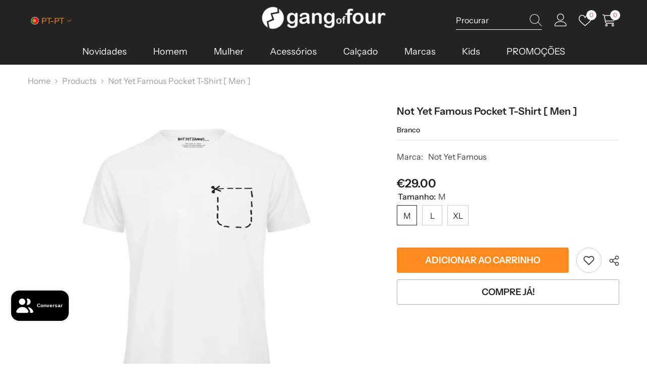

--- FILE ---
content_type: text/html; charset=utf-8
request_url: https://www.gangoffourcoimbra.com/pt/products/copy-of-not-yet-famous-pocket-t-shirt-p-white-men-1
body_size: 155802
content:
<!doctype html><html class="no-js" lang="pt-PT">
    <head>
        <meta charset="utf-8">
        <meta http-equiv="X-UA-Compatible" content="IE=edge">
        <meta name="viewport" content="width=device-width,initial-scale=1">
        <meta name="theme-color" content="">
        <link rel="canonical" href="https://www.gangoffourcoimbra.com/pt/products/copy-of-not-yet-famous-pocket-t-shirt-p-white-men-1" canonical-shop-url="https://www.gangoffourcoimbra.com/"><link rel="shortcut icon" href="//www.gangoffourcoimbra.com/cdn/shop/files/Icone_-_Gang_of_Four_32x32.png?v=1722038262" type="image/png"><link rel="preconnect" href="https://cdn.shopify.com" crossorigin>
        <title>Not Yet Famous Pocket T-Shirt [ Men ]  &ndash; Gang of Four</title><meta name="description" content="t.shirts com designs incríveis, são feitas de algodão 100% orgânico certificado. Quando você pensa em uma estrela do rock, um ícone do cinema ou uma lenda da arte, sempre há esse ponto de inflexão quando o sucesso aparece de repente. Mas um pouco antes disso, houve um período em que eles já tinham tudo, mas ainda não e">

<meta property="og:site_name" content="Gang of Four">
<meta property="og:url" content="https://www.gangoffourcoimbra.com/pt/products/copy-of-not-yet-famous-pocket-t-shirt-p-white-men-1">
<meta property="og:title" content="Not Yet Famous Pocket T-Shirt [ Men ]">
<meta property="og:type" content="product">
<meta property="og:description" content="t.shirts com designs incríveis, são feitas de algodão 100% orgânico certificado. Quando você pensa em uma estrela do rock, um ícone do cinema ou uma lenda da arte, sempre há esse ponto de inflexão quando o sucesso aparece de repente. Mas um pouco antes disso, houve um período em que eles já tinham tudo, mas ainda não e"><meta property="og:image" content="http://www.gangoffourcoimbra.com/cdn/shop/products/pocket_821635b7-e946-458e-b74d-70589be98d8f.jpg?v=1568909656">
  <meta property="og:image:secure_url" content="https://www.gangoffourcoimbra.com/cdn/shop/products/pocket_821635b7-e946-458e-b74d-70589be98d8f.jpg?v=1568909656">
  <meta property="og:image:width" content="645">
  <meta property="og:image:height" content="643"><meta property="og:price:amount" content="29.00">
  <meta property="og:price:currency" content="EUR"><meta name="twitter:card" content="summary_large_image">
<meta name="twitter:title" content="Not Yet Famous Pocket T-Shirt [ Men ]">
<meta name="twitter:description" content="t.shirts com designs incríveis, são feitas de algodão 100% orgânico certificado. Quando você pensa em uma estrela do rock, um ícone do cinema ou uma lenda da arte, sempre há esse ponto de inflexão quando o sucesso aparece de repente. Mas um pouco antes disso, houve um período em que eles já tinham tudo, mas ainda não e">

        <script>window.performance && window.performance.mark && window.performance.mark('shopify.content_for_header.start');</script><meta name="google-site-verification" content="Vw-vwQDINOtnoFNU_210Fa5p_HRsJwqnkG7gHTeHzIc">
<meta id="shopify-digital-wallet" name="shopify-digital-wallet" content="/6166001/digital_wallets/dialog">
<meta name="shopify-checkout-api-token" content="11c045b42a0441121541cb0fe7d1c5ca">
<meta id="in-context-paypal-metadata" data-shop-id="6166001" data-venmo-supported="false" data-environment="production" data-locale="en_US" data-paypal-v4="true" data-currency="EUR">
<link rel="alternate" hreflang="x-default" href="https://www.gangoffourcoimbra.com/products/copy-of-not-yet-famous-pocket-t-shirt-p-white-men-1">
<link rel="alternate" hreflang="pt" href="https://www.gangoffourcoimbra.com/pt/products/copy-of-not-yet-famous-pocket-t-shirt-p-white-men-1">
<link rel="alternate" type="application/json+oembed" href="https://www.gangoffourcoimbra.com/pt/products/copy-of-not-yet-famous-pocket-t-shirt-p-white-men-1.oembed">
<script async="async" src="/checkouts/internal/preloads.js?locale=pt-PT"></script>
<script id="apple-pay-shop-capabilities" type="application/json">{"shopId":6166001,"countryCode":"PT","currencyCode":"EUR","merchantCapabilities":["supports3DS"],"merchantId":"gid:\/\/shopify\/Shop\/6166001","merchantName":"Gang of Four","requiredBillingContactFields":["postalAddress","email","phone"],"requiredShippingContactFields":["postalAddress","email","phone"],"shippingType":"shipping","supportedNetworks":["visa","maestro","masterCard","amex"],"total":{"type":"pending","label":"Gang of Four","amount":"1.00"},"shopifyPaymentsEnabled":true,"supportsSubscriptions":true}</script>
<script id="shopify-features" type="application/json">{"accessToken":"11c045b42a0441121541cb0fe7d1c5ca","betas":["rich-media-storefront-analytics"],"domain":"www.gangoffourcoimbra.com","predictiveSearch":true,"shopId":6166001,"locale":"pt-pt"}</script>
<script>var Shopify = Shopify || {};
Shopify.shop = "gang-of-four.myshopify.com";
Shopify.locale = "pt-PT";
Shopify.currency = {"active":"EUR","rate":"1.0"};
Shopify.country = "PT";
Shopify.theme = {"name":"Novo Website Gang Of Four ","id":170484859229,"schema_name":"Ella","schema_version":"6.6.2","theme_store_id":null,"role":"main"};
Shopify.theme.handle = "null";
Shopify.theme.style = {"id":null,"handle":null};
Shopify.cdnHost = "www.gangoffourcoimbra.com/cdn";
Shopify.routes = Shopify.routes || {};
Shopify.routes.root = "/pt/";</script>
<script type="module">!function(o){(o.Shopify=o.Shopify||{}).modules=!0}(window);</script>
<script>!function(o){function n(){var o=[];function n(){o.push(Array.prototype.slice.apply(arguments))}return n.q=o,n}var t=o.Shopify=o.Shopify||{};t.loadFeatures=n(),t.autoloadFeatures=n()}(window);</script>
<script id="shop-js-analytics" type="application/json">{"pageType":"product"}</script>
<script defer="defer" async type="module" src="//www.gangoffourcoimbra.com/cdn/shopifycloud/shop-js/modules/v2/client.init-shop-cart-sync_DuyIhD5o.pt-PT.esm.js"></script>
<script defer="defer" async type="module" src="//www.gangoffourcoimbra.com/cdn/shopifycloud/shop-js/modules/v2/chunk.common_9q_uYPKX.esm.js"></script>
<script type="module">
  await import("//www.gangoffourcoimbra.com/cdn/shopifycloud/shop-js/modules/v2/client.init-shop-cart-sync_DuyIhD5o.pt-PT.esm.js");
await import("//www.gangoffourcoimbra.com/cdn/shopifycloud/shop-js/modules/v2/chunk.common_9q_uYPKX.esm.js");

  window.Shopify.SignInWithShop?.initShopCartSync?.({"fedCMEnabled":true,"windoidEnabled":true});

</script>
<script>(function() {
  var isLoaded = false;
  function asyncLoad() {
    if (isLoaded) return;
    isLoaded = true;
    var urls = ["https:\/\/ecommplugins-scripts.trustpilot.com\/v2.1\/js\/header.min.js?settings=eyJrZXkiOiJkbGM5N0dQeW9MTGdwbjc0IiwicyI6Im5vbmUifQ==\u0026shop=gang-of-four.myshopify.com","https:\/\/ecommplugins-trustboxsettings.trustpilot.com\/gang-of-four.myshopify.com.js?settings=1723829492118\u0026shop=gang-of-four.myshopify.com","https:\/\/widget.trustpilot.com\/bootstrap\/v5\/tp.widget.sync.bootstrap.min.js?shop=gang-of-four.myshopify.com"];
    for (var i = 0; i < urls.length; i++) {
      var s = document.createElement('script');
      s.type = 'text/javascript';
      s.async = true;
      s.src = urls[i];
      var x = document.getElementsByTagName('script')[0];
      x.parentNode.insertBefore(s, x);
    }
  };
  if(window.attachEvent) {
    window.attachEvent('onload', asyncLoad);
  } else {
    window.addEventListener('load', asyncLoad, false);
  }
})();</script>
<script id="__st">var __st={"a":6166001,"offset":0,"reqid":"ce2c2fd3-bd88-4f4e-afff-a6ad8509b7c8-1762014897","pageurl":"www.gangoffourcoimbra.com\/pt\/products\/copy-of-not-yet-famous-pocket-t-shirt-p-white-men-1","u":"59ca1bb618ae","p":"product","rtyp":"product","rid":4112198107179};</script>
<script>window.ShopifyPaypalV4VisibilityTracking = true;</script>
<script id="captcha-bootstrap">!function(){'use strict';const t='contact',e='account',n='new_comment',o=[[t,t],['blogs',n],['comments',n],[t,'customer']],c=[[e,'customer_login'],[e,'guest_login'],[e,'recover_customer_password'],[e,'create_customer']],r=t=>t.map((([t,e])=>`form[action*='/${t}']:not([data-nocaptcha='true']) input[name='form_type'][value='${e}']`)).join(','),a=t=>()=>t?[...document.querySelectorAll(t)].map((t=>t.form)):[];function s(){const t=[...o],e=r(t);return a(e)}const i='password',u='form_key',d=['recaptcha-v3-token','g-recaptcha-response','h-captcha-response',i],f=()=>{try{return window.sessionStorage}catch{return}},m='__shopify_v',_=t=>t.elements[u];function p(t,e,n=!1){try{const o=window.sessionStorage,c=JSON.parse(o.getItem(e)),{data:r}=function(t){const{data:e,action:n}=t;return t[m]||n?{data:e,action:n}:{data:t,action:n}}(c);for(const[e,n]of Object.entries(r))t.elements[e]&&(t.elements[e].value=n);n&&o.removeItem(e)}catch(o){console.error('form repopulation failed',{error:o})}}const l='form_type',E='cptcha';function T(t){t.dataset[E]=!0}const w=window,h=w.document,L='Shopify',v='ce_forms',y='captcha';let A=!1;((t,e)=>{const n=(g='f06e6c50-85a8-45c8-87d0-21a2b65856fe',I='https://cdn.shopify.com/shopifycloud/storefront-forms-hcaptcha/ce_storefront_forms_captcha_hcaptcha.v1.5.2.iife.js',D={infoText:'Protegido por hCaptcha',privacyText:'Privacidade',termsText:'Termos'},(t,e,n)=>{const o=w[L][v],c=o.bindForm;if(c)return c(t,g,e,D).then(n);var r;o.q.push([[t,g,e,D],n]),r=I,A||(h.body.append(Object.assign(h.createElement('script'),{id:'captcha-provider',async:!0,src:r})),A=!0)});var g,I,D;w[L]=w[L]||{},w[L][v]=w[L][v]||{},w[L][v].q=[],w[L][y]=w[L][y]||{},w[L][y].protect=function(t,e){n(t,void 0,e),T(t)},Object.freeze(w[L][y]),function(t,e,n,w,h,L){const[v,y,A,g]=function(t,e,n){const i=e?o:[],u=t?c:[],d=[...i,...u],f=r(d),m=r(i),_=r(d.filter((([t,e])=>n.includes(e))));return[a(f),a(m),a(_),s()]}(w,h,L),I=t=>{const e=t.target;return e instanceof HTMLFormElement?e:e&&e.form},D=t=>v().includes(t);t.addEventListener('submit',(t=>{const e=I(t);if(!e)return;const n=D(e)&&!e.dataset.hcaptchaBound&&!e.dataset.recaptchaBound,o=_(e),c=g().includes(e)&&(!o||!o.value);(n||c)&&t.preventDefault(),c&&!n&&(function(t){try{if(!f())return;!function(t){const e=f();if(!e)return;const n=_(t);if(!n)return;const o=n.value;o&&e.removeItem(o)}(t);const e=Array.from(Array(32),(()=>Math.random().toString(36)[2])).join('');!function(t,e){_(t)||t.append(Object.assign(document.createElement('input'),{type:'hidden',name:u})),t.elements[u].value=e}(t,e),function(t,e){const n=f();if(!n)return;const o=[...t.querySelectorAll(`input[type='${i}']`)].map((({name:t})=>t)),c=[...d,...o],r={};for(const[a,s]of new FormData(t).entries())c.includes(a)||(r[a]=s);n.setItem(e,JSON.stringify({[m]:1,action:t.action,data:r}))}(t,e)}catch(e){console.error('failed to persist form',e)}}(e),e.submit())}));const S=(t,e)=>{t&&!t.dataset[E]&&(n(t,e.some((e=>e===t))),T(t))};for(const o of['focusin','change'])t.addEventListener(o,(t=>{const e=I(t);D(e)&&S(e,y())}));const B=e.get('form_key'),M=e.get(l),P=B&&M;t.addEventListener('DOMContentLoaded',(()=>{const t=y();if(P)for(const e of t)e.elements[l].value===M&&p(e,B);[...new Set([...A(),...v().filter((t=>'true'===t.dataset.shopifyCaptcha))])].forEach((e=>S(e,t)))}))}(h,new URLSearchParams(w.location.search),n,t,e,['guest_login'])})(!0,!0)}();</script>
<script integrity="sha256-52AcMU7V7pcBOXWImdc/TAGTFKeNjmkeM1Pvks/DTgc=" data-source-attribution="shopify.loadfeatures" defer="defer" src="//www.gangoffourcoimbra.com/cdn/shopifycloud/storefront/assets/storefront/load_feature-81c60534.js" crossorigin="anonymous"></script>
<script data-source-attribution="shopify.dynamic_checkout.dynamic.init">var Shopify=Shopify||{};Shopify.PaymentButton=Shopify.PaymentButton||{isStorefrontPortableWallets:!0,init:function(){window.Shopify.PaymentButton.init=function(){};var t=document.createElement("script");t.src="https://www.gangoffourcoimbra.com/cdn/shopifycloud/portable-wallets/latest/portable-wallets.pt-pt.js",t.type="module",document.head.appendChild(t)}};
</script>
<script data-source-attribution="shopify.dynamic_checkout.buyer_consent">
  function portableWalletsHideBuyerConsent(e){var t=document.getElementById("shopify-buyer-consent"),n=document.getElementById("shopify-subscription-policy-button");t&&n&&(t.classList.add("hidden"),t.setAttribute("aria-hidden","true"),n.removeEventListener("click",e))}function portableWalletsShowBuyerConsent(e){var t=document.getElementById("shopify-buyer-consent"),n=document.getElementById("shopify-subscription-policy-button");t&&n&&(t.classList.remove("hidden"),t.removeAttribute("aria-hidden"),n.addEventListener("click",e))}window.Shopify?.PaymentButton&&(window.Shopify.PaymentButton.hideBuyerConsent=portableWalletsHideBuyerConsent,window.Shopify.PaymentButton.showBuyerConsent=portableWalletsShowBuyerConsent);
</script>
<script>
  function portableWalletsCleanup(e){e&&e.src&&console.error("Failed to load portable wallets script "+e.src);var t=document.querySelectorAll("shopify-accelerated-checkout .shopify-payment-button__skeleton, shopify-accelerated-checkout-cart .wallet-cart-button__skeleton"),e=document.getElementById("shopify-buyer-consent");for(let e=0;e<t.length;e++)t[e].remove();e&&e.remove()}function portableWalletsNotLoadedAsModule(e){e instanceof ErrorEvent&&"string"==typeof e.message&&e.message.includes("import.meta")&&"string"==typeof e.filename&&e.filename.includes("portable-wallets")&&(window.removeEventListener("error",portableWalletsNotLoadedAsModule),window.Shopify.PaymentButton.failedToLoad=e,"loading"===document.readyState?document.addEventListener("DOMContentLoaded",window.Shopify.PaymentButton.init):window.Shopify.PaymentButton.init())}window.addEventListener("error",portableWalletsNotLoadedAsModule);
</script>

<script type="module" src="https://www.gangoffourcoimbra.com/cdn/shopifycloud/portable-wallets/latest/portable-wallets.pt-pt.js" onError="portableWalletsCleanup(this)" crossorigin="anonymous"></script>
<script nomodule>
  document.addEventListener("DOMContentLoaded", portableWalletsCleanup);
</script>

<link id="shopify-accelerated-checkout-styles" rel="stylesheet" media="screen" href="https://www.gangoffourcoimbra.com/cdn/shopifycloud/portable-wallets/latest/accelerated-checkout-backwards-compat.css" crossorigin="anonymous">
<style id="shopify-accelerated-checkout-cart">
        #shopify-buyer-consent {
  margin-top: 1em;
  display: inline-block;
  width: 100%;
}

#shopify-buyer-consent.hidden {
  display: none;
}

#shopify-subscription-policy-button {
  background: none;
  border: none;
  padding: 0;
  text-decoration: underline;
  font-size: inherit;
  cursor: pointer;
}

#shopify-subscription-policy-button::before {
  box-shadow: none;
}

      </style>
<script id="sections-script" data-sections="header-navigation-plain,header-mobile" defer="defer" src="//www.gangoffourcoimbra.com/cdn/shop/t/16/compiled_assets/scripts.js?3861"></script>
<script>window.performance && window.performance.mark && window.performance.mark('shopify.content_for_header.end');</script>
        <style>
        
        
        

        @font-face { font-display: swap;
  font-family: "Instrument Sans";
  font-weight: 400;
  font-style: normal;
  src: url("//www.gangoffourcoimbra.com/cdn/fonts/instrument_sans/instrumentsans_n4.db86542ae5e1596dbdb28c279ae6c2086c4c5bfa.woff2") format("woff2"),
       url("//www.gangoffourcoimbra.com/cdn/fonts/instrument_sans/instrumentsans_n4.510f1b081e58d08c30978f465518799851ef6d8b.woff") format("woff");
}

        @font-face { font-display: swap;
  font-family: "Instrument Sans";
  font-weight: 500;
  font-style: normal;
  src: url("//www.gangoffourcoimbra.com/cdn/fonts/instrument_sans/instrumentsans_n5.1ce463e1cc056566f977610764d93d4704464858.woff2") format("woff2"),
       url("//www.gangoffourcoimbra.com/cdn/fonts/instrument_sans/instrumentsans_n5.9079eb7bba230c9d8d8d3a7d101aa9d9f40b6d14.woff") format("woff");
}

        @font-face { font-display: swap;
  font-family: "Instrument Sans";
  font-weight: 600;
  font-style: normal;
  src: url("//www.gangoffourcoimbra.com/cdn/fonts/instrument_sans/instrumentsans_n6.27dc66245013a6f7f317d383a3cc9a0c347fb42d.woff2") format("woff2"),
       url("//www.gangoffourcoimbra.com/cdn/fonts/instrument_sans/instrumentsans_n6.1a71efbeeb140ec495af80aad612ad55e19e6d0e.woff") format("woff");
}

        @font-face { font-display: swap;
  font-family: "Instrument Sans";
  font-weight: 700;
  font-style: normal;
  src: url("//www.gangoffourcoimbra.com/cdn/fonts/instrument_sans/instrumentsans_n7.e4ad9032e203f9a0977786c356573ced65a7419a.woff2") format("woff2"),
       url("//www.gangoffourcoimbra.com/cdn/fonts/instrument_sans/instrumentsans_n7.b9e40f166fb7639074ba34738101a9d2990bb41a.woff") format("woff");
}


        :root {
        --font-family-1: "Instrument Sans",sans-serif;
        --font-family-2: "Instrument Sans",sans-serif;

        /* Settings Body */--font-body-family: "Instrument Sans",sans-serif;--font-body-size: 16px;--font-body-weight: 400;--body-line-height: 24px;--body-letter-spacing: 0;

        /* Settings Heading */--font-heading-family: "Instrument Sans",sans-serif;--font-heading-size: 20px;--font-heading-weight: 700;--font-heading-style: normal;--heading-line-height: 24px;--heading-letter-spacing: 0;--heading-text-transform: none;--heading-border-height: 2px;

        /* Menu Lv1 */--font-menu-lv1-family: "Instrument Sans",sans-serif;--font-menu-lv1-size: 18px;--font-menu-lv1-weight: 400;--menu-lv1-line-height: 22px;--menu-lv1-letter-spacing: 0;--menu-lv1-text-transform: capitalize;

        /* Menu Lv2 */--font-menu-lv2-family: "Instrument Sans",sans-serif;--font-menu-lv2-size: 16px;--font-menu-lv2-weight: 400;--menu-lv2-line-height: 22px;--menu-lv2-letter-spacing: 0;--menu-lv2-text-transform: capitalize;

        /* Menu Lv3 */--font-menu-lv3-family: "Instrument Sans",sans-serif;--font-menu-lv3-size: 16px;--font-menu-lv3-weight: 400;--menu-lv3-line-height: 22px;--menu-lv3-letter-spacing: 0;--menu-lv3-text-transform: capitalize;

        /* Mega Menu Lv2 */--font-mega-menu-lv2-family: "Instrument Sans",sans-serif;--font-mega-menu-lv2-size: 16px;--font-mega-menu-lv2-weight: 600;--font-mega-menu-lv2-style: normal;--mega-menu-lv2-line-height: 22px;--mega-menu-lv2-letter-spacing: .02em;--mega-menu-lv2-text-transform: uppercase;

        /* Mega Menu Lv3 */--font-mega-menu-lv3-family: "Instrument Sans",sans-serif;--font-mega-menu-lv3-size: 16px;--font-mega-menu-lv3-weight: 400;--mega-menu-lv3-line-height: 22px;--mega-menu-lv3-letter-spacing: .02em;--mega-menu-lv3-text-transform: capitalize;

        /* Product Card Title */--product-title-font: "Instrument Sans",sans-serif;--product-title-font-size : 20px;--product-title-font-weight : 400;--product-title-line-height: 24px;--product-title-letter-spacing: 0;--product-title-line-text : 2;--product-title-text-transform : capitalize;--product-title-margin-bottom: 7px;

        /* Product Card Vendor */--product-vendor-font: "Instrument Sans",sans-serif;--product-vendor-font-size : 15px;--product-vendor-font-weight : 700;--product-vendor-font-style : normal;--product-vendor-line-height: 26px;--product-vendor-letter-spacing: -.01em;--product-vendor-text-transform : capitalize;--product-vendor-margin-bottom: 2px;--product-vendor-margin-top: 0px;

        /* Product Card Price */--product-price-font: "Instrument Sans",sans-serif;--product-price-font-size : 18px;--product-price-font-weight : 600;--product-price-line-height: 22px;--product-price-letter-spacing: -.01em;--product-price-margin-top: 0px;--product-price-margin-bottom: 13px;

        /* Product Card Badge */--badge-font: "Instrument Sans",sans-serif;--badge-font-size : 14px;--badge-font-weight : 400;--badge-text-transform : capitalize;--badge-letter-spacing: 0;--badge-line-height: 20px;--badge-border-radius: 0px;--badge-padding-top: 2px;--badge-padding-bottom: 3px;--badge-padding-left-right: 10px;--badge-postion-top: 25px;--badge-postion-left-right: 25px;

        /* Product Quickview */
        --product-quickview-font-size : 12px; --product-quickview-line-height: 23px; --product-quickview-border-radius: 1px; --product-quickview-padding-top: 0px; --product-quickview-padding-bottom: 0px; --product-quickview-padding-left-right: 7px; --product-quickview-sold-out-product: #e95144;--product-quickview-box-shadow: none;/* Blog Card Tile */--blog-title-font: "Instrument Sans",sans-serif;--blog-title-font-size : 24px; --blog-title-font-weight : 600; --blog-title-line-height: 26px; --blog-title-letter-spacing: 0; --blog-title-text-transform : none;

        /* Blog Card Info (Date, Author) */--blog-info-font: "Instrument Sans",sans-serif;--blog-info-font-size : 15px; --blog-info-font-weight : 400; --blog-info-line-height: 20px; --blog-info-letter-spacing: -.01em; --blog-info-text-transform : capitalize;

        /* Button 1 */--btn-1-font-family: "Instrument Sans",sans-serif;--btn-1-font-size: 18px; --btn-1-font-weight: 600; --btn-1-text-transform: uppercase; --btn-1-line-height: 22px; --btn-1-letter-spacing: 0; --btn-1-text-align: center; --btn-1-border-radius: 3px; --btn-1-border-width: 1px; --btn-1-border-style: solid; --btn-1-padding-top: 18px; --btn-1-padding-bottom: 20px; --btn-1-horizontal-length: 0px; --btn-1-vertical-length: 0px; --btn-1-blur-radius: 0px; --btn-1-spread: 0px;
        --btn-1-all-bg-opacity-hover: rgba(0, 0, 0, 0.5);--btn-1-inset: ;/* Button 2 */--btn-2-font-family: "Instrument Sans",sans-serif;--btn-2-font-size: 18px; --btn-2-font-weight: 600; --btn-2-text-transform: uppercase; --btn-2-line-height: 22px; --btn-2-letter-spacing: 0; --btn-2-text-align: right; --btn-2-border-radius: 3px; --btn-2-border-width: 1px; --btn-2-border-style: solid; --btn-2-padding-top: 18px; --btn-2-padding-bottom: 20px; --btn-2-horizontal-length: 0px; --btn-2-vertical-length: 0px; --btn-2-blur-radius: 0px; --btn-2-spread: 0px;
        --btn-2-all-bg-opacity: rgba(25, 145, 226, 0.5);--btn-2-all-bg-opacity-hover: rgba(0, 0, 0, 0.5);--btn-2-inset: ;/* Button 3 */--btn-3-font-family: "Instrument Sans",sans-serif;--btn-3-font-size: 18px; --btn-3-font-weight: 600; --btn-3-text-transform: uppercase; --btn-3-line-height: 22px; --btn-3-letter-spacing: 0; --btn-3-text-align: center; --btn-3-border-radius: 3px; --btn-3-border-width: 1px; --btn-3-border-style: solid; --btn-3-padding-top: 18px; --btn-3-padding-bottom: 20px; --btn-3-horizontal-length: 0px; --btn-3-vertical-length: 0px; --btn-3-blur-radius: 0px; --btn-3-spread: 0px;
        --btn-3-all-bg-opacity: rgba(0, 0, 0, 0.1);--btn-3-all-bg-opacity-hover: rgba(0, 0, 0, 0.1);--btn-3-inset: ;/* Footer Heading */--footer-heading-font-family: "Instrument Sans",sans-serif;--footer-heading-font-size : 15px; --footer-heading-font-weight : 600; --footer-heading-line-height : 22px; --footer-heading-letter-spacing : .05em; --footer-heading-text-transform : uppercase;

        /* Footer Link */--footer-link-font-family: "Instrument Sans",sans-serif;--footer-link-font-size : 12px; --footer-link-font-weight : ; --footer-link-line-height : 28px; --footer-link-letter-spacing : .02em; --footer-link-text-transform : capitalize;

        /* Page Title */--font-page-title-family: "Instrument Sans",sans-serif;--font-page-title-size: 20px; --font-page-title-weight: 700; --font-page-title-style: normal; --page-title-line-height: 20px; --page-title-letter-spacing: .05em; --page-title-text-transform: uppercase;

        /* Font Product Tab Title */
        --font-tab-type-1: "Instrument Sans",sans-serif; --font-tab-type-2: "Instrument Sans",sans-serif;

        /* Text Size */
        --text-size-font-size : 14px; --text-size-font-weight : 400; --text-size-line-height : 22px; --text-size-letter-spacing : 0; --text-size-text-transform : uppercase; --text-size-color : #787878;

        /* Font Weight */
        --font-weight-normal: 400; --font-weight-medium: 500; --font-weight-semibold: 600; --font-weight-bold: 700; --font-weight-bolder: 800; --font-weight-black: 900;

        /* Radio Button */
        --form-label-checkbox-before-bg: #fff; --form-label-checkbox-before-border: #cecece; --form-label-checkbox-before-bg-checked: #000;

        /* Conatiner */
        --body-custom-width-container: 1750px;

        /* Layout Boxed */
        --color-background-layout-boxed: #f8f8f8;/* Arrow */
        --position-horizontal-slick-arrow: 100px;

        /* General Color*/
        --color-text: #232323; --color-text2: #969696; --color-global: #232323; --color-white: #FFFFFF; --color-grey: #868686; --color-black: #202020; --color-base-text-rgb: 35, 35, 35; --color-base-text2-rgb: 150, 150, 150; --color-background: #ffffff; --color-background-rgb: 255, 255, 255; --color-background-overylay: rgba(255, 255, 255, 0.9); --color-base-accent-text: ; --color-base-accent-1: ; --color-base-accent-2: ; --color-link: #000000; --color-link-hover: #232323; --color-error: #D93333; --color-error-bg: #FCEEEE; --color-success: #5A5A5A; --color-success-bg: #DFF0D8; --color-info: #202020; --color-info-bg: #FFF2DD; --color-link-underline: rgba(0, 0, 0, 0.5); --color-breadcrumb: #999999; --colors-breadcrumb-hover: #232323;--colors-breadcrumb-active: #999999; --border-global: #e6e6e6; --bg-global: #fafafa; --bg-planceholder: #d9d9d9; --color-warning: #fff; --bg-warning: #e0b252; --color-background-10 : #e9e9e9; --color-background-20 : #d3d3d3; --color-background-30 : #bdbdbd; --color-background-50 : #919191; --color-background-global : #919191;

        /* Arrow Color */
        --arrow-color: #000000; --arrow-background-color: #FFFFFF; --arrow-border-color: #FFFFFF;--arrow-color-hover: #716b6b;--arrow-background-color-hover: #FFFFFF;--arrow-border-color-hover: #FFFFFF;--arrow-width: 100px;--arrow-height: 80px;--arrow-size: px;--arrow-size-icon: 90px;--arrow-border-radius: 0%;--arrow-border-width: 1px;--arrow-width-half: -50px;

        /* Pagination Color */
        --pagination-item-color: #3c3c3c; --pagination-item-color-active: #3c3c3c; --pagination-item-bg-color: #fff;--pagination-item-bg-color-active: #fff;--pagination-item-border-color: #fff;--pagination-item-border-color-active: #ffffff;--pagination-arrow-color: #3c3c3c;--pagination-arrow-color-active: #3c3c3c;--pagination-arrow-bg-color: #fff;--pagination-arrow-bg-color-active: #fff;--pagination-arrow-border-color: #fff;--pagination-arrow-border-color-active: #fff;

        /* Dots Color */
        --dots-color: transparent;--dots-border-color: #000000;--dots-color-active: #000000;--dots-border-color-active: #000000;--dots-style2-background-opacity: #00000050;--dots-width: 14px;--dots-height: 14px;

        /* Button Color */
        --btn-1-color: #ffffff;--btn-1-bg: #ec4b2a;--btn-1-border: #ec4b2a;--btn-1-color-hover: #ec4b2a;--btn-1-bg-hover: #3c3c3c;--btn-1-border-hover: #ec4b2a;
        --btn-2-color: #232323;--btn-2-bg: #FFFFFF;--btn-2-border: #727272;--btn-2-color-hover: #FFFFFF;--btn-2-bg-hover: #232323;--btn-2-border-hover: #232323;
        --btn-3-color: #FFFFFF;--btn-3-bg: #e9514b;--btn-3-border: #e9514b;--btn-3-color-hover: #ffffff;--btn-3-bg-hover: #e9514b;--btn-3-border-hover: #e9514b;
        --anchor-transition: all ease .3s;--bg-white: #ffffff;--bg-black: #000000;--bg-grey: #808080;--icon: var(--color-text);--text-cart: #3c3c3c;--duration-short: 100ms;--duration-default: 350ms;--duration-long: 500ms;--form-input-bg: #ffffff;--form-input-border: #c7c7c7;--form-input-color: #232323;--form-input-placeholder: #868686;--form-label: #232323;

        --new-badge-color: #000000;--new-badge-bg: rgba(0,0,0,0);--sale-badge-color: #FFFFFF;--sale-badge-bg: #ff0000;--sold-out-badge-color: #ffffff;--sold-out-badge-bg: #919191;--custom-badge-color: #ffffff;--custom-badge-bg: #ffbb49;--bundle-badge-color: #ffffff;--bundle-badge-bg: #f36430;
        
        --product-title-color : #313131;--product-title-color-hover : #313131;--product-vendor-color : #000000;--product-price-color : #313131;--product-sale-price-color : #e40d0d;--product-compare-price-color : #696969;--product-countdown-color : #c12e48;--product-countdown-bg-color : #ffffff;

        --product-swatch-border : #cbcbcb;--product-swatch-border-active : #232323;--product-swatch-width : 40px;--product-swatch-height : 40px;--product-swatch-border-radius : 0px;--product-swatch-color-width : 40px;--product-swatch-color-height : 40px;--product-swatch-color-border-radius : 20px;

        --product-wishlist-color : #000000;--product-wishlist-bg : #ffffff;--product-wishlist-border : transparent;--product-wishlist-color-added : #ffffff;--product-wishlist-bg-added : #000000;--product-wishlist-border-added : transparent;--product-compare-color : #000000;--product-compare-bg : #FFFFFF;--product-compare-color-added : #D12442; --product-compare-bg-added : #FFFFFF; --product-hot-stock-text-color : #d62828; --product-quick-view-color : #000000; --product-cart-image-fit : contain; --product-title-variant-font-size: 16px;--product-quick-view-bg : #FFFFFF;--product-quick-view-bg-above-button: rgba(255, 255, 255, 0.7);--product-quick-view-color-hover : #FFFFFF;--product-quick-view-bg-hover : #000000;--product-action-color : #ffffff;--product-action-bg : #0f0f0f;--product-action-border : #0f0f0f;--product-action-color-hover : #0f0f0f;--product-action-bg-hover : #ffffff;--product-action-border-hover : #0f0f0f;

        /* Multilevel Category Filter */
        --color-label-multiLevel-categories: #232323;--bg-label-multiLevel-categories: #fff;--color-button-multiLevel-categories: #fff;--bg-button-multiLevel-categories: #ff8b21;--border-button-multiLevel-categories: transparent;--hover-color-button-multiLevel-categories: #fff;--hover-bg-button-multiLevel-categories: #ff8b21;--cart-item-bg : #ffffff;--cart-item-border : #e8e8e8;--cart-item-border-width : 1px;--cart-item-border-style : solid;--free-shipping-height : 10px;--free-shipping-border-radius : 20px;--free-shipping-color : #727272; --free-shipping-bg : #ededed;--free-shipping-bg-1: #e95144;--free-shipping-bg-2: #ffc206;--free-shipping-bg-3: #69c69c;--free-shipping-bg-4: #69c69c; --free-shipping-min-height : 20.0px;--w-product-swatch-custom: 28 px;--h-product-swatch-custom: 28 px;--w-product-swatch-custom-mb: 28 px;--h-product-swatch-custom-mb: 28 px;--font-size-product-swatch-more: 12px;--swatch-border : #cbcbcb;--swatch-border-active : #232323;

        --variant-size: #232323;--variant-size-border: #e7e7e7;--variant-size-bg: #ffffff;--variant-size-hover: #ffffff;--variant-size-border-hover: #232323;--variant-size-bg-hover: #232323;--variant-bg : #ffffff; --variant-color : #232323; --variant-bg-active : #ffffff; --variant-color-active : #232323;

        --fontsize-text-social: 12px;
        --page-content-distance: 64px;--sidebar-content-distance: 40px;--button-transition-ease: cubic-bezier(.25,.46,.45,.94);

        /* Loading Spinner Color */
        --spinner-top-color: #fc0; --spinner-right-color: #4dd4c6; --spinner-bottom-color: #f00; --spinner-left-color: #f6f6f6;

        /* Product Card Marquee */
        --product-marquee-background-color: ;--product-marquee-text-color: #FFFFFF;--product-marquee-text-size: 14px;--product-marquee-text-mobile-size: 14px;--product-marquee-text-weight: 400;--product-marquee-text-transform: none;--product-marquee-text-style: italic;--product-marquee-speed: ; --product-marquee-line-height: calc(var(--product-marquee-text-mobile-size) * 1.5);
    }
</style>
        <link href="//www.gangoffourcoimbra.com/cdn/shop/t/16/assets/base.css?v=158851784076757112611721397137" rel="stylesheet" type="text/css" media="all" />
<link href="//www.gangoffourcoimbra.com/cdn/shop/t/16/assets/fade-up-animation.css?v=148448505227430981271721397139" rel="stylesheet" type="text/css" media="all" />
<link href="//www.gangoffourcoimbra.com/cdn/shop/t/16/assets/animated.css?v=91884483947907798981721397137" rel="stylesheet" type="text/css" media="all" />
<link href="//www.gangoffourcoimbra.com/cdn/shop/t/16/assets/component-card.css?v=118585521889467791381721397137" rel="stylesheet" type="text/css" media="all" />
<link href="//www.gangoffourcoimbra.com/cdn/shop/t/16/assets/component-loading-overlay.css?v=23413779889692260311721397138" rel="stylesheet" type="text/css" media="all" />
<link href="//www.gangoffourcoimbra.com/cdn/shop/t/16/assets/component-loading-banner.css?v=54989585009056051491721397138" rel="stylesheet" type="text/css" media="all" />
<link href="//www.gangoffourcoimbra.com/cdn/shop/t/16/assets/component-quick-cart.css?v=63370866881490003141721397138" rel="stylesheet" type="text/css" media="all" />
<link rel="stylesheet" href="//www.gangoffourcoimbra.com/cdn/shop/t/16/assets/vendor.css?v=164616260963476715651721397140" media="print" onload="this.media='all'">
<noscript><link href="//www.gangoffourcoimbra.com/cdn/shop/t/16/assets/vendor.css?v=164616260963476715651721397140" rel="stylesheet" type="text/css" media="all" /></noscript>


	<link href="//www.gangoffourcoimbra.com/cdn/shop/t/16/assets/component-card-08.css?v=64786409464432229101721397137" rel="stylesheet" type="text/css" media="all" />


<link href="//www.gangoffourcoimbra.com/cdn/shop/t/16/assets/component-predictive-search.css?v=110628222596022886011721397138" rel="stylesheet" type="text/css" media="all" />
<link rel="stylesheet" href="//www.gangoffourcoimbra.com/cdn/shop/t/16/assets/component-newsletter.css?v=111617043413587308161721397138" media="print" onload="this.media='all'">
<link rel="stylesheet" href="//www.gangoffourcoimbra.com/cdn/shop/t/16/assets/component-slider.css?v=37888473738646685221721397138" media="print" onload="this.media='all'">
<link rel="stylesheet" href="//www.gangoffourcoimbra.com/cdn/shop/t/16/assets/component-list-social.css?v=102044711114163579551721397138" media="print" onload="this.media='all'"><noscript><link href="//www.gangoffourcoimbra.com/cdn/shop/t/16/assets/component-newsletter.css?v=111617043413587308161721397138" rel="stylesheet" type="text/css" media="all" /></noscript>
<noscript><link href="//www.gangoffourcoimbra.com/cdn/shop/t/16/assets/component-slider.css?v=37888473738646685221721397138" rel="stylesheet" type="text/css" media="all" /></noscript>
<noscript><link href="//www.gangoffourcoimbra.com/cdn/shop/t/16/assets/component-list-social.css?v=102044711114163579551721397138" rel="stylesheet" type="text/css" media="all" /></noscript>

<style type="text/css">
	.nav-title-mobile {display: none;}.list-menu--disclosure{display: none;position: absolute;min-width: 100%;width: 22rem;background-color: var(--bg-white);box-shadow: 0 1px 4px 0 rgb(0 0 0 / 15%);padding: 5px 0 5px 20px;opacity: 0;visibility: visible;pointer-events: none;transition: opacity var(--duration-default) ease, transform var(--duration-default) ease;}.list-menu--disclosure-2{margin-left: calc(100% - 15px);z-index: 2;top: -5px;}.list-menu--disclosure:focus {outline: none;}.list-menu--disclosure.localization-selector {max-height: 18rem;overflow: auto;width: 10rem;padding: 0.5rem;}.js menu-drawer > details > summary::before, .js menu-drawer > details[open]:not(.menu-opening) > summary::before {content: '';position: absolute;cursor: default;width: 100%;height: calc(100vh - 100%);height: calc(var(--viewport-height, 100vh) - (var(--header-bottom-position, 100%)));top: 100%;left: 0;background: var(--color-foreground-50);opacity: 0;visibility: hidden;z-index: 2;transition: opacity var(--duration-default) ease,visibility var(--duration-default) ease;}menu-drawer > details[open] > summary::before {visibility: visible;opacity: 1;}.menu-drawer {position: absolute;transform: translateX(-100%);visibility: hidden;z-index: 3;left: 0;top: 100%;width: 100%;max-width: calc(100vw - 4rem);padding: 0;border: 0.1rem solid var(--color-background-10);border-left: 0;border-bottom: 0;background-color: var(--bg-white);overflow-x: hidden;}.js .menu-drawer {height: calc(100vh - 100%);height: calc(var(--viewport-height, 100vh) - (var(--header-bottom-position, 100%)));}.js details[open] > .menu-drawer, .js details[open] > .menu-drawer__submenu {transition: transform var(--duration-default) ease, visibility var(--duration-default) ease;}.no-js details[open] > .menu-drawer, .js details[open].menu-opening > .menu-drawer, details[open].menu-opening > .menu-drawer__submenu {transform: translateX(0);visibility: visible;}@media screen and (min-width: 750px) {.menu-drawer {width: 40rem;}.no-js .menu-drawer {height: auto;}}.menu-drawer__inner-container {position: relative;height: 100%;}.menu-drawer__navigation-container {display: grid;grid-template-rows: 1fr auto;align-content: space-between;overflow-y: auto;height: 100%;}.menu-drawer__navigation {padding: 0 0 5.6rem 0;}.menu-drawer__inner-submenu {height: 100%;overflow-x: hidden;overflow-y: auto;}.no-js .menu-drawer__navigation {padding: 0;}.js .menu-drawer__menu li {width: 100%;border-bottom: 1px solid #e6e6e6;overflow: hidden;}.menu-drawer__menu-item{line-height: var(--body-line-height);letter-spacing: var(--body-letter-spacing);padding: 10px 20px 10px 15px;cursor: pointer;display: flex;align-items: center;justify-content: space-between;}.menu-drawer__menu-item .label{display: inline-block;vertical-align: middle;font-size: calc(var(--font-body-size) - 4px);font-weight: var(--font-weight-normal);letter-spacing: var(--body-letter-spacing);height: 20px;line-height: 20px;margin: 0 0 0 10px;padding: 0 5px;text-transform: uppercase;text-align: center;position: relative;}.menu-drawer__menu-item .label:before{content: "";position: absolute;border: 5px solid transparent;top: 50%;left: -9px;transform: translateY(-50%);}.menu-drawer__menu-item > .icon{width: 24px;height: 24px;margin: 0 10px 0 0;}.menu-drawer__menu-item > .symbol {position: absolute;right: 20px;top: 50%;transform: translateY(-50%);display: flex;align-items: center;justify-content: center;font-size: 0;pointer-events: none;}.menu-drawer__menu-item > .symbol .icon{width: 14px;height: 14px;opacity: .6;}.menu-mobile-icon .menu-drawer__menu-item{justify-content: flex-start;}.no-js .menu-drawer .menu-drawer__menu-item > .symbol {display: none;}.js .menu-drawer__submenu {position: absolute;top: 0;width: 100%;bottom: 0;left: 0;background-color: var(--bg-white);z-index: 1;transform: translateX(100%);visibility: hidden;}.js .menu-drawer__submenu .menu-drawer__submenu {overflow-y: auto;}.menu-drawer__close-button {display: block;width: 100%;padding: 10px 15px;background-color: transparent;border: none;background: #f6f8f9;position: relative;}.menu-drawer__close-button .symbol{position: absolute;top: auto;left: 20px;width: auto;height: 22px;z-index: 10;display: flex;align-items: center;justify-content: center;font-size: 0;pointer-events: none;}.menu-drawer__close-button .icon {display: inline-block;vertical-align: middle;width: 18px;height: 18px;transform: rotate(180deg);}.menu-drawer__close-button .text{max-width: calc(100% - 50px);white-space: nowrap;overflow: hidden;text-overflow: ellipsis;display: inline-block;vertical-align: top;width: 100%;margin: 0 auto;}.no-js .menu-drawer__close-button {display: none;}.menu-drawer__utility-links {padding: 2rem;}.menu-drawer__account {display: inline-flex;align-items: center;text-decoration: none;padding: 1.2rem;margin-left: -1.2rem;font-size: 1.4rem;}.menu-drawer__account .icon-account {height: 2rem;width: 2rem;margin-right: 1rem;}.menu-drawer .list-social {justify-content: flex-start;margin-left: -1.25rem;margin-top: 2rem;}.menu-drawer .list-social:empty {display: none;}.menu-drawer .list-social__link {padding: 1.3rem 1.25rem;}

	/* Style General */
	.d-block{display: block}.d-inline-block{display: inline-block}.d-flex{display: flex}.d-none {display: none}.d-grid{display: grid}.ver-alg-mid {vertical-align: middle}.ver-alg-top{vertical-align: top}
	.flex-jc-start{justify-content:flex-start}.flex-jc-end{justify-content:flex-end}.flex-jc-center{justify-content:center}.flex-jc-between{justify-content:space-between}.flex-jc-stretch{justify-content:stretch}.flex-align-start{align-items: flex-start}.flex-align-center{align-items: center}.flex-align-end{align-items: flex-end}.flex-align-stretch{align-items:stretch}.flex-wrap{flex-wrap: wrap}.flex-nowrap{flex-wrap: nowrap}.fd-row{flex-direction:row}.fd-row-reverse{flex-direction:row-reverse}.fd-column{flex-direction:column}.fd-column-reverse{flex-direction:column-reverse}.fg-0{flex-grow:0}.fs-0{flex-shrink:0}.gap-15{gap:15px}.gap-30{gap:30px}.gap-col-30{column-gap:30px}
	.p-relative{position:relative}.p-absolute{position:absolute}.p-static{position:static}.p-fixed{position:fixed;}
	.zi-1{z-index:1}.zi-2{z-index:2}.zi-3{z-index:3}.zi-5{z-index:5}.zi-6{z-index:6}.zi-7{z-index:7}.zi-9{z-index:9}.zi-10{z-index:10}.zi-99{z-index:99} .zi-100{z-index:100} .zi-101{z-index:101}
	.top-0{top:0}.top-100{top:100%}.top-auto{top:auto}.left-0{left:0}.left-auto{left:auto}.right-0{right:0}.right-auto{right:auto}.bottom-0{bottom:0}
	.middle-y{top:50%;transform:translateY(-50%)}.middle-x{left:50%;transform:translateX(-50%)}
	.opacity-0{opacity:0}.opacity-1{opacity:1}
	.o-hidden{overflow:hidden}.o-visible{overflow:visible}.o-unset{overflow:unset}.o-x-hidden{overflow-x:hidden}.o-y-auto{overflow-y:auto;}
	.pt-0{padding-top:0}.pt-2{padding-top:2px}.pt-5{padding-top:5px}.pt-10{padding-top:10px}.pt-10-imp{padding-top:10px !important}.pt-12{padding-top:12px}.pt-16{padding-top:16px}.pt-20{padding-top:20px}.pt-24{padding-top:24px}.pt-30{padding-top:30px}.pt-32{padding-top:32px}.pt-36{padding-top:36px}.pt-48{padding-top:48px}.pb-0{padding-bottom:0}.pb-5{padding-bottom:5px}.pb-10{padding-bottom:10px}.pb-10-imp{padding-bottom:10px !important}.pb-12{padding-bottom:12px}.pb-15{padding-bottom:15px}.pb-16{padding-bottom:16px}.pb-18{padding-bottom:18px}.pb-20{padding-bottom:20px}.pb-24{padding-bottom:24px}.pb-32{padding-bottom:32px}.pb-40{padding-bottom:40px}.pb-48{padding-bottom:48px}.pb-50{padding-bottom:50px}.pb-80{padding-bottom:80px}.pb-84{padding-bottom:84px}.pr-0{padding-right:0}.pr-5{padding-right: 5px}.pr-10{padding-right:10px}.pr-20{padding-right:20px}.pr-24{padding-right:24px}.pr-30{padding-right:30px}.pr-36{padding-right:36px}.pr-80{padding-right:80px}.pl-0{padding-left:0}.pl-12{padding-left:12px}.pl-20{padding-left:20px}.pl-24{padding-left:24px}.pl-36{padding-left:36px}.pl-48{padding-left:48px}.pl-52{padding-left:52px}.pl-80{padding-left:80px}.p-zero{padding:0}
	.m-lr-auto{margin:0 auto}.m-zero{margin:0}.ml-auto{margin-left:auto}.ml-0{margin-left:0}.ml-5{margin-left:5px}.ml-15{margin-left:15px}.ml-20{margin-left:20px}.ml-30{margin-left:30px}.mr-auto{margin-right:auto}.mr-0{margin-right:0}.mr-5{margin-right:5px}.mr-10{margin-right:10px}.mr-20{margin-right:20px}.mr-30{margin-right:30px}.mt-0{margin-top: 0}.mt-10{margin-top: 10px}.mt-15{margin-top: 15px}.mt-20{margin-top: 20px}.mt-25{margin-top: 25px}.mt-30{margin-top: 30px}.mt-40{margin-top: 40px}.mt-45{margin-top: 45px}.mb-0{margin-bottom: 0}.mb-5{margin-bottom: 5px}.mb-10{margin-bottom: 10px}.mb-15{margin-bottom: 15px}.mb-18{margin-bottom: 18px}.mb-20{margin-bottom: 20px}.mb-30{margin-bottom: 30px}
	.h-0{height:0}.h-100{height:100%}.h-100v{height:100vh}.h-auto{height:auto}.mah-100{max-height:100%}.mih-15{min-height: 15px}.mih-none{min-height: unset}.lih-15{line-height: 15px}
	.w-50pc{width:50%}.w-100{width:100%}.w-100v{width:100vw}.maw-100{max-width:100%}.maw-300{max-width:300px}.maw-480{max-width: 480px}.maw-780{max-width: 780px}.w-auto{width:auto}.minw-auto{min-width: auto}.min-w-100{min-width: 100px}
	.float-l{float:left}.float-r{float:right}
	.b-zero{border:none}.br-50p{border-radius:50%}.br-zero{border-radius:0}.br-2{border-radius:2px}.bg-none{background: none}
	.stroke-w-0{stroke-width: 0px}.stroke-w-1h{stroke-width: 0.5px}.stroke-w-1{stroke-width: 1px}.stroke-w-3{stroke-width: 3px}.stroke-w-5{stroke-width: 5px}.stroke-w-7 {stroke-width: 7px}.stroke-w-10 {stroke-width: 10px}.stroke-w-12 {stroke-width: 12px}.stroke-w-15 {stroke-width: 15px}.stroke-w-20 {stroke-width: 20px}.stroke-w-25 {stroke-width: 25px}.stroke-w-30{stroke-width: 30px}.stroke-w-32 {stroke-width: 32px}.stroke-w-40 {stroke-width: 40px}
	.w-21{width: 21px}.w-23{width: 23px}.w-24{width: 24px}.h-22{height: 22px}.h-23{height: 23px}.h-24{height: 24px}.w-h-16{width: 16px;height: 16px}.w-h-17{width: 17px;height: 17px}.w-h-18 {width: 18px;height: 18px}.w-h-19{width: 19px;height: 19px}.w-h-20 {width: 20px;height: 20px}.w-h-21{width: 21px;height: 21px}.w-h-22 {width: 22px;height: 22px}.w-h-23{width: 23px;height: 23px}.w-h-24 {width: 24px;height: 24px}.w-h-25 {width: 25px;height: 25px}.w-h-26 {width: 26px;height: 26px}.w-h-27 {width: 27px;height: 27px}.w-h-28 {width: 28px;height: 28px}.w-h-29 {width: 29px;height: 29px}.w-h-30 {width: 30px;height: 30px}.w-h-31 {width: 31px;height: 31px}.w-h-32 {width: 32px;height: 32px}.w-h-33 {width: 33px;height: 33px}.w-h-34 {width: 34px;height: 34px}.w-h-35 {width: 35px;height: 35px}.w-h-36 {width: 36px;height: 36px}.w-h-37 {width: 37px;height: 37px}
	.txt-d-none{text-decoration:none}.txt-d-underline{text-decoration:underline}.txt-u-o-1{text-underline-offset: 1px}.txt-u-o-2{text-underline-offset: 2px}.txt-u-o-3{text-underline-offset: 3px}.txt-u-o-4{text-underline-offset: 4px}.txt-u-o-5{text-underline-offset: 5px}.txt-u-o-6{text-underline-offset: 6px}.txt-u-o-8{text-underline-offset: 8px}.txt-u-o-12{text-underline-offset: 12px}.txt-t-up{text-transform:uppercase}.txt-t-cap{text-transform:capitalize}
	.ft-0{font-size: 0}.ft-16{font-size: 16px}.ls-0{letter-spacing: 0}.ls-02{letter-spacing: 0.2em}.ls-05{letter-spacing: 0.5em}.ft-i{font-style: italic}
	.button-effect svg{transition: 0.3s}.button-effect:hover svg{transform: rotate(180deg)}
	.icon-effect:hover svg {transform: scale(1.15)}.icon-effect:hover .icon-search-1 {transform: rotate(-90deg) scale(1.15)}
	.link-effect > span:after, .link-effect > .text__icon:after{content: "";position: absolute;bottom: -2px;left: 0;height: 1px;width: 100%;transform: scaleX(0);transition: transform var(--duration-default) ease-out;transform-origin: right}
	.link-effect > .text__icon:after{ bottom: 0 }
	.link-effect > span:hover:after, .link-effect > .text__icon:hover:after{transform: scaleX(1);transform-origin: left}
	@media (min-width: 1025px){
		.pl-lg-80{padding-left:80px}.pr-lg-80{padding-right:80px}
	}
</style>
        <script src="//www.gangoffourcoimbra.com/cdn/shop/t/16/assets/vendor.js?v=37601539231953232631721397140" type="text/javascript"></script>
<script src="//www.gangoffourcoimbra.com/cdn/shop/t/16/assets/global.js?v=114736308824452723061721397139" type="text/javascript"></script>
<script src="//www.gangoffourcoimbra.com/cdn/shop/t/16/assets/lazysizes.min.js?v=122719776364282065531721397139" type="text/javascript"></script>
<!-- <script src="//www.gangoffourcoimbra.com/cdn/shop/t/16/assets/menu.js?v=49849284315874639661721397139" type="text/javascript"></script> --><script src="//www.gangoffourcoimbra.com/cdn/shop/t/16/assets/predictive-search.js?v=16579742612086828001721397139" defer="defer"></script><script src="//www.gangoffourcoimbra.com/cdn/shop/t/16/assets/animations.js?v=158770008500952988021721397137" defer="defer"></script>

<script>
    window.lazySizesConfig = window.lazySizesConfig || {};
    lazySizesConfig.loadMode = 1;
    window.lazySizesConfig.init = false;
    lazySizes.init();

    window.rtl_slick = false;
    window.mobile_menu = 'default';
    
        window.money_format = '&euro;{{amount}}';
    
    window.shop_currency = 'EUR';
    window.currencySymbol ="€";
    window.show_multiple_currencies = false;
    window.routes = {
        root: '/pt',
        cart: '/pt/cart',
        cart_add_url: '/pt/cart/add',
        cart_change_url: '/pt/cart/change',
        cart_update_url: '/pt/cart/update',
        collection_all: '/pt/collections/all',
        predictive_search_url: '/pt/search/suggest',
        search_url: '/pt/search'
    }; 
    window.button_load_more = {
        default: `Show more`,
        loading: `Loading...`,
        view_all: `View All Collection`,
        no_more: `No More Product`,
        no_more_collection: `Não Mais Coleção`
    };
    window.after_add_to_cart = {
        type: 'quick_cart',
        message: `is added to your shopping cart.`,
        message_2: `Produto adicionado ao carrinho com sucesso`
    };
    window.variant_image_group_quick_view = false;
    window.quick_view = {
        show: false,
        show_mb: false
    };
    window.quick_shop = {
        show: false,
        see_details: `View Full Details`,
    };
    window.quick_cart = {
        show: true
    };
    window.cartStrings = {
        error: `There was an error while updating your cart. Please try again.`,
        quantityError: `You can only add [quantity] of this item to your cart.`,
        addProductOutQuantity: `You can only add [maxQuantity] of this product to your cart`,
        addProductOutQuantity2: `The quantity of this product is insufficient.`,
        cartErrorMessage: `Translation missing: pt-PT.sections.cart.cart_quantity_error_prefix`,
        soldoutText: `sold out`,
        alreadyText: `all`,
        items: `itens`,
        item: `item`,
    };
    window.variantStrings = {
        addToCart: `Adicionar ao carrinho`,
        addingToCart: `A adicionar ao carrinho...`,
        addedToCart: `Added to cart`,
        submit: `Submit`,
        soldOut: `Esgotado`,
        unavailable: `Unavailable`,
        soldOut_message: `Esta variante está esgotada!`,
        unavailable_message: `This variant is unavailable!`,
        addToCart_message: `You must select at least one products to add!`,
        select: `Select Options`,
        preOrder: `Pre-Order`,
        add: `Adicionar`,
        unavailable_with_option: `[value] (Unavailable)`,
        hide_variants_unavailable: true
    };
    window.inventory_text = {
        hotStock: `Hurry up! only [inventory] left`,
        hotStock2: `Please hurry! Only [inventory] left in stock`,
        warningQuantity: `Maximum quantity: [inventory]`,
        inStock: `Em Stock`,
        outOfStock: `Esgotado`,
        manyInStock: `Many In Stock`,
        show_options: `Ver variantes`,
        hide_options: `Esconder variantes`,
        adding : `A Adicionar!`,
        thank_you : `Obrigado`,
        add_more : `Adicionar mais`,
        cart_feedback : `Added`
    };
    
        
            window.free_shipping_price = 100;
        
        window.free_shipping_text = {
            free_shipping_message: `Envio gratis para encomendas acima de `,
            free_shipping_message_1: `Parabéns, o envio é por nossa conta!`,
            free_shipping_message_2:`Faltam`,
            free_shipping_message_3: `para`,
            free_shipping_message_4: `ter envio gratis!`,
            free_shipping_1: `Gratis`,
            free_shipping_2: `TBD`
        };
    
    
        window.notify_me = {
            show: true,
            mail: `exemplo@domínio.com`,
            subject: `Notificação de falta de estoque da loja Halothemes`,
            label: `Shopify`,
            success: `Thanks! We&#39;ve received your request and will respond shortly when this product / variant becomes available!`,
            error: `Please use a valid email address, such as john@example.com.`,
            button: `Notify me`
        };
    
    
    window.compare = {
        show: false,
        add: `Add To Compare`,
        added: `Added To Compare`,
        message: `You must select at least two products to compare!`
    };
    window.wishlist = {
        show: true,
        add: `Adicionar a lista`,
        added: `Adicionar a lista`,
        empty: `No product is added to your wishlist`,
        continue_shopping: `Continue Shopping`
    };
    window.pagination = {
        style: 3,
        next: `Next`,
        prev: `Prev`
    }
    window.countdown = {
        text: `Ofertas por tempo limitado, terminam em:`,
        day: `D`,
        hour: `H`,
        min: `M`,
        sec: `S`,
        day_2: `Dias`,
        hour_2: `Horas`,
        min_2: `Mins`,
        sec_2: `Seg`,
        days: `Dias`,
        hours: `Horas`,
        mins: `Mins`,
        secs: `Seg`,
        d: `d`,
        h: `h`,
        m: `m`,
        s: `s`
    };
    window.customer_view = {
        text: `[number] customers are viewing this product`
    };

    
        window.arrows = {
            icon_next: `<button type="button" class="slick-next" aria-label="Next" role="button"><svg xmlns="http://www.w3.org/2000/svg" viewBox="0 0 90 50" fill="none">
                <path d="M65.1368 0L60.7782 4.37037L78.2639 21.9032L0 21.9032V28.0824H78.1391L60.6405 45.6296L64.9991 50L90 24.9302L65.1368 0Z"/>
                </svg></button>`,
            icon_prev: `<button type="button" class="slick-prev" aria-label="Previous" role="button"><svg xmlns="http://www.w3.org/2000/svg" viewBox="0 0 90 50" fill="none">
                <path d="M65.1368 0L60.7782 4.37037L78.2639 21.9032L0 21.9032V28.0824H78.1391L60.6405 45.6296L64.9991 50L90 24.9302L65.1368 0Z"/>
                </svg></button>`
        }
    

    window.dynamic_browser_title = {
        show: true,
        text: 'Gang of Four '
    };
    
    window.show_more_btn_text = {
        show_more: `Show More`,
        show_less: `Show Less`,
        show_all: `Show All`,
    };

    function getCookie(cname) {
        let name = cname + "=";
        let decodedCookie = decodeURIComponent(document.cookie);
        let ca = decodedCookie.split(';');
        for(let i = 0; i <ca.length; i++) {
          let c = ca[i];
          while (c.charAt(0) == ' ') {
            c = c.substring(1);
          }
          if (c.indexOf(name) == 0) {
            return c.substring(name.length, c.length);
          }
        }
        return "";
    }
    
    const cookieAnnouncemenClosed = getCookie('announcement');
    window.announcementClosed = cookieAnnouncemenClosed === 'closed'
</script>

        <script>document.documentElement.className = document.documentElement.className.replace('no-js', 'js');</script><!-- Código do Microsoft Clarity -->
        <script type="text/javascript">
            (function(c,l,a,r,i,t,y){
                c[a]=c[a]||function(){(c[a].q=c[a].q||[]).push(arguments)};
                t=l.createElement(r);t.async=1;t.src="https://www.clarity.ms/tag/"+i;
                y=l.getElementsByTagName(r)[0];y.parentNode.insertBefore(t,y);
            })(window, document, "clarity", "script", "no683z8bpb");
        </script>
        <!-- Fim do Código do Microsoft Clarity -->

    <script src="https://cdn.shopify.com/extensions/0199e0cd-76fa-7654-86e8-852a066dc26b/avada-app-46/assets/avada-cookie.js" type="text/javascript" defer="defer"></script>
<script src="https://cdn.shopify.com/extensions/7bc9bb47-adfa-4267-963e-cadee5096caf/inbox-1252/assets/inbox-chat-loader.js" type="text/javascript" defer="defer"></script>
<link href="https://monorail-edge.shopifysvc.com" rel="dns-prefetch">
<script>(function(){if ("sendBeacon" in navigator && "performance" in window) {try {var session_token_from_headers = performance.getEntriesByType('navigation')[0].serverTiming.find(x => x.name == '_s').description;} catch {var session_token_from_headers = undefined;}var session_cookie_matches = document.cookie.match(/_shopify_s=([^;]*)/);var session_token_from_cookie = session_cookie_matches && session_cookie_matches.length === 2 ? session_cookie_matches[1] : "";var session_token = session_token_from_headers || session_token_from_cookie || "";function handle_abandonment_event(e) {var entries = performance.getEntries().filter(function(entry) {return /monorail-edge.shopifysvc.com/.test(entry.name);});if (!window.abandonment_tracked && entries.length === 0) {window.abandonment_tracked = true;var currentMs = Date.now();var navigation_start = performance.timing.navigationStart;var payload = {shop_id: 6166001,url: window.location.href,navigation_start,duration: currentMs - navigation_start,session_token,page_type: "product"};window.navigator.sendBeacon("https://monorail-edge.shopifysvc.com/v1/produce", JSON.stringify({schema_id: "online_store_buyer_site_abandonment/1.1",payload: payload,metadata: {event_created_at_ms: currentMs,event_sent_at_ms: currentMs}}));}}window.addEventListener('pagehide', handle_abandonment_event);}}());</script>
<script id="web-pixels-manager-setup">(function e(e,d,r,n,o){if(void 0===o&&(o={}),!Boolean(null===(a=null===(i=window.Shopify)||void 0===i?void 0:i.analytics)||void 0===a?void 0:a.replayQueue)){var i,a;window.Shopify=window.Shopify||{};var t=window.Shopify;t.analytics=t.analytics||{};var s=t.analytics;s.replayQueue=[],s.publish=function(e,d,r){return s.replayQueue.push([e,d,r]),!0};try{self.performance.mark("wpm:start")}catch(e){}var l=function(){var e={modern:/Edge?\/(1{2}[4-9]|1[2-9]\d|[2-9]\d{2}|\d{4,})\.\d+(\.\d+|)|Firefox\/(1{2}[4-9]|1[2-9]\d|[2-9]\d{2}|\d{4,})\.\d+(\.\d+|)|Chrom(ium|e)\/(9{2}|\d{3,})\.\d+(\.\d+|)|(Maci|X1{2}).+ Version\/(15\.\d+|(1[6-9]|[2-9]\d|\d{3,})\.\d+)([,.]\d+|)( \(\w+\)|)( Mobile\/\w+|) Safari\/|Chrome.+OPR\/(9{2}|\d{3,})\.\d+\.\d+|(CPU[ +]OS|iPhone[ +]OS|CPU[ +]iPhone|CPU IPhone OS|CPU iPad OS)[ +]+(15[._]\d+|(1[6-9]|[2-9]\d|\d{3,})[._]\d+)([._]\d+|)|Android:?[ /-](13[3-9]|1[4-9]\d|[2-9]\d{2}|\d{4,})(\.\d+|)(\.\d+|)|Android.+Firefox\/(13[5-9]|1[4-9]\d|[2-9]\d{2}|\d{4,})\.\d+(\.\d+|)|Android.+Chrom(ium|e)\/(13[3-9]|1[4-9]\d|[2-9]\d{2}|\d{4,})\.\d+(\.\d+|)|SamsungBrowser\/([2-9]\d|\d{3,})\.\d+/,legacy:/Edge?\/(1[6-9]|[2-9]\d|\d{3,})\.\d+(\.\d+|)|Firefox\/(5[4-9]|[6-9]\d|\d{3,})\.\d+(\.\d+|)|Chrom(ium|e)\/(5[1-9]|[6-9]\d|\d{3,})\.\d+(\.\d+|)([\d.]+$|.*Safari\/(?![\d.]+ Edge\/[\d.]+$))|(Maci|X1{2}).+ Version\/(10\.\d+|(1[1-9]|[2-9]\d|\d{3,})\.\d+)([,.]\d+|)( \(\w+\)|)( Mobile\/\w+|) Safari\/|Chrome.+OPR\/(3[89]|[4-9]\d|\d{3,})\.\d+\.\d+|(CPU[ +]OS|iPhone[ +]OS|CPU[ +]iPhone|CPU IPhone OS|CPU iPad OS)[ +]+(10[._]\d+|(1[1-9]|[2-9]\d|\d{3,})[._]\d+)([._]\d+|)|Android:?[ /-](13[3-9]|1[4-9]\d|[2-9]\d{2}|\d{4,})(\.\d+|)(\.\d+|)|Mobile Safari.+OPR\/([89]\d|\d{3,})\.\d+\.\d+|Android.+Firefox\/(13[5-9]|1[4-9]\d|[2-9]\d{2}|\d{4,})\.\d+(\.\d+|)|Android.+Chrom(ium|e)\/(13[3-9]|1[4-9]\d|[2-9]\d{2}|\d{4,})\.\d+(\.\d+|)|Android.+(UC? ?Browser|UCWEB|U3)[ /]?(15\.([5-9]|\d{2,})|(1[6-9]|[2-9]\d|\d{3,})\.\d+)\.\d+|SamsungBrowser\/(5\.\d+|([6-9]|\d{2,})\.\d+)|Android.+MQ{2}Browser\/(14(\.(9|\d{2,})|)|(1[5-9]|[2-9]\d|\d{3,})(\.\d+|))(\.\d+|)|K[Aa][Ii]OS\/(3\.\d+|([4-9]|\d{2,})\.\d+)(\.\d+|)/},d=e.modern,r=e.legacy,n=navigator.userAgent;return n.match(d)?"modern":n.match(r)?"legacy":"unknown"}(),u="modern"===l?"modern":"legacy",c=(null!=n?n:{modern:"",legacy:""})[u],f=function(e){return[e.baseUrl,"/wpm","/b",e.hashVersion,"modern"===e.buildTarget?"m":"l",".js"].join("")}({baseUrl:d,hashVersion:r,buildTarget:u}),m=function(e){var d=e.version,r=e.bundleTarget,n=e.surface,o=e.pageUrl,i=e.monorailEndpoint;return{emit:function(e){var a=e.status,t=e.errorMsg,s=(new Date).getTime(),l=JSON.stringify({metadata:{event_sent_at_ms:s},events:[{schema_id:"web_pixels_manager_load/3.1",payload:{version:d,bundle_target:r,page_url:o,status:a,surface:n,error_msg:t},metadata:{event_created_at_ms:s}}]});if(!i)return console&&console.warn&&console.warn("[Web Pixels Manager] No Monorail endpoint provided, skipping logging."),!1;try{return self.navigator.sendBeacon.bind(self.navigator)(i,l)}catch(e){}var u=new XMLHttpRequest;try{return u.open("POST",i,!0),u.setRequestHeader("Content-Type","text/plain"),u.send(l),!0}catch(e){return console&&console.warn&&console.warn("[Web Pixels Manager] Got an unhandled error while logging to Monorail."),!1}}}}({version:r,bundleTarget:l,surface:e.surface,pageUrl:self.location.href,monorailEndpoint:e.monorailEndpoint});try{o.browserTarget=l,function(e){var d=e.src,r=e.async,n=void 0===r||r,o=e.onload,i=e.onerror,a=e.sri,t=e.scriptDataAttributes,s=void 0===t?{}:t,l=document.createElement("script"),u=document.querySelector("head"),c=document.querySelector("body");if(l.async=n,l.src=d,a&&(l.integrity=a,l.crossOrigin="anonymous"),s)for(var f in s)if(Object.prototype.hasOwnProperty.call(s,f))try{l.dataset[f]=s[f]}catch(e){}if(o&&l.addEventListener("load",o),i&&l.addEventListener("error",i),u)u.appendChild(l);else{if(!c)throw new Error("Did not find a head or body element to append the script");c.appendChild(l)}}({src:f,async:!0,onload:function(){if(!function(){var e,d;return Boolean(null===(d=null===(e=window.Shopify)||void 0===e?void 0:e.analytics)||void 0===d?void 0:d.initialized)}()){var d=window.webPixelsManager.init(e)||void 0;if(d){var r=window.Shopify.analytics;r.replayQueue.forEach((function(e){var r=e[0],n=e[1],o=e[2];d.publishCustomEvent(r,n,o)})),r.replayQueue=[],r.publish=d.publishCustomEvent,r.visitor=d.visitor,r.initialized=!0}}},onerror:function(){return m.emit({status:"failed",errorMsg:"".concat(f," has failed to load")})},sri:function(e){var d=/^sha384-[A-Za-z0-9+/=]+$/;return"string"==typeof e&&d.test(e)}(c)?c:"",scriptDataAttributes:o}),m.emit({status:"loading"})}catch(e){m.emit({status:"failed",errorMsg:(null==e?void 0:e.message)||"Unknown error"})}}})({shopId: 6166001,storefrontBaseUrl: "https://www.gangoffourcoimbra.com",extensionsBaseUrl: "https://extensions.shopifycdn.com/cdn/shopifycloud/web-pixels-manager",monorailEndpoint: "https://monorail-edge.shopifysvc.com/unstable/produce_batch",surface: "storefront-renderer",enabledBetaFlags: ["2dca8a86"],webPixelsConfigList: [{"id":"1165754717","configuration":"{\"config\":\"{\\\"pixel_id\\\":\\\"GT-TXX39MG\\\",\\\"target_country\\\":\\\"PT\\\",\\\"gtag_events\\\":[{\\\"type\\\":\\\"purchase\\\",\\\"action_label\\\":\\\"MC-LZPBC4B2QN\\\"},{\\\"type\\\":\\\"page_view\\\",\\\"action_label\\\":\\\"MC-LZPBC4B2QN\\\"},{\\\"type\\\":\\\"view_item\\\",\\\"action_label\\\":\\\"MC-LZPBC4B2QN\\\"}],\\\"enable_monitoring_mode\\\":false}\"}","eventPayloadVersion":"v1","runtimeContext":"OPEN","scriptVersion":"b2a88bafab3e21179ed38636efcd8a93","type":"APP","apiClientId":1780363,"privacyPurposes":[],"dataSharingAdjustments":{"protectedCustomerApprovalScopes":[]}},{"id":"485032285","configuration":"{\"pixel_id\":\"899363537952834\",\"pixel_type\":\"facebook_pixel\",\"metaapp_system_user_token\":\"-\"}","eventPayloadVersion":"v1","runtimeContext":"OPEN","scriptVersion":"ca16bc87fe92b6042fbaa3acc2fbdaa6","type":"APP","apiClientId":2329312,"privacyPurposes":["ANALYTICS","MARKETING","SALE_OF_DATA"],"dataSharingAdjustments":{"protectedCustomerApprovalScopes":[]}},{"id":"184123741","eventPayloadVersion":"v1","runtimeContext":"LAX","scriptVersion":"1","type":"CUSTOM","privacyPurposes":["ANALYTICS"],"name":"Google Analytics tag (migrated)"},{"id":"shopify-app-pixel","configuration":"{}","eventPayloadVersion":"v1","runtimeContext":"STRICT","scriptVersion":"0450","apiClientId":"shopify-pixel","type":"APP","privacyPurposes":["ANALYTICS","MARKETING"]},{"id":"shopify-custom-pixel","eventPayloadVersion":"v1","runtimeContext":"LAX","scriptVersion":"0450","apiClientId":"shopify-pixel","type":"CUSTOM","privacyPurposes":["ANALYTICS","MARKETING"]}],isMerchantRequest: false,initData: {"shop":{"name":"Gang of Four","paymentSettings":{"currencyCode":"EUR"},"myshopifyDomain":"gang-of-four.myshopify.com","countryCode":"PT","storefrontUrl":"https:\/\/www.gangoffourcoimbra.com\/pt"},"customer":null,"cart":null,"checkout":null,"productVariants":[{"price":{"amount":29.0,"currencyCode":"EUR"},"product":{"title":"Not Yet Famous Pocket T-Shirt [ Men ]","vendor":"Not Yet Famous","id":"4112198107179","untranslatedTitle":"Not Yet Famous Pocket T-Shirt [ Men ]","url":"\/pt\/products\/copy-of-not-yet-famous-pocket-t-shirt-p-white-men-1","type":"T-shirts"},"id":"30151438139435","image":{"src":"\/\/www.gangoffourcoimbra.com\/cdn\/shop\/products\/pocket_821635b7-e946-458e-b74d-70589be98d8f.jpg?v=1568909656"},"sku":"","title":"M","untranslatedTitle":"M"},{"price":{"amount":29.0,"currencyCode":"EUR"},"product":{"title":"Not Yet Famous Pocket T-Shirt [ Men ]","vendor":"Not Yet Famous","id":"4112198107179","untranslatedTitle":"Not Yet Famous Pocket T-Shirt [ Men ]","url":"\/pt\/products\/copy-of-not-yet-famous-pocket-t-shirt-p-white-men-1","type":"T-shirts"},"id":"30151438172203","image":{"src":"\/\/www.gangoffourcoimbra.com\/cdn\/shop\/products\/pocket_821635b7-e946-458e-b74d-70589be98d8f.jpg?v=1568909656"},"sku":"","title":"L","untranslatedTitle":"L"},{"price":{"amount":29.0,"currencyCode":"EUR"},"product":{"title":"Not Yet Famous Pocket T-Shirt [ Men ]","vendor":"Not Yet Famous","id":"4112198107179","untranslatedTitle":"Not Yet Famous Pocket T-Shirt [ Men ]","url":"\/pt\/products\/copy-of-not-yet-famous-pocket-t-shirt-p-white-men-1","type":"T-shirts"},"id":"30151438204971","image":{"src":"\/\/www.gangoffourcoimbra.com\/cdn\/shop\/products\/pocket_821635b7-e946-458e-b74d-70589be98d8f.jpg?v=1568909656"},"sku":"","title":"XL","untranslatedTitle":"XL"}],"purchasingCompany":null},},"https://www.gangoffourcoimbra.com/cdn","5303c62bw494ab25dp0d72f2dcm48e21f5a",{"modern":"","legacy":""},{"shopId":"6166001","storefrontBaseUrl":"https:\/\/www.gangoffourcoimbra.com","extensionBaseUrl":"https:\/\/extensions.shopifycdn.com\/cdn\/shopifycloud\/web-pixels-manager","surface":"storefront-renderer","enabledBetaFlags":"[\"2dca8a86\"]","isMerchantRequest":"false","hashVersion":"5303c62bw494ab25dp0d72f2dcm48e21f5a","publish":"custom","events":"[[\"page_viewed\",{}],[\"product_viewed\",{\"productVariant\":{\"price\":{\"amount\":29.0,\"currencyCode\":\"EUR\"},\"product\":{\"title\":\"Not Yet Famous Pocket T-Shirt [ Men ]\",\"vendor\":\"Not Yet Famous\",\"id\":\"4112198107179\",\"untranslatedTitle\":\"Not Yet Famous Pocket T-Shirt [ Men ]\",\"url\":\"\/pt\/products\/copy-of-not-yet-famous-pocket-t-shirt-p-white-men-1\",\"type\":\"T-shirts\"},\"id\":\"30151438139435\",\"image\":{\"src\":\"\/\/www.gangoffourcoimbra.com\/cdn\/shop\/products\/pocket_821635b7-e946-458e-b74d-70589be98d8f.jpg?v=1568909656\"},\"sku\":\"\",\"title\":\"M\",\"untranslatedTitle\":\"M\"}}]]"});</script><script>
  window.ShopifyAnalytics = window.ShopifyAnalytics || {};
  window.ShopifyAnalytics.meta = window.ShopifyAnalytics.meta || {};
  window.ShopifyAnalytics.meta.currency = 'EUR';
  var meta = {"product":{"id":4112198107179,"gid":"gid:\/\/shopify\/Product\/4112198107179","vendor":"Not Yet Famous","type":"T-shirts","variants":[{"id":30151438139435,"price":2900,"name":"Not Yet Famous Pocket T-Shirt [ Men ] - M","public_title":"M","sku":""},{"id":30151438172203,"price":2900,"name":"Not Yet Famous Pocket T-Shirt [ Men ] - L","public_title":"L","sku":""},{"id":30151438204971,"price":2900,"name":"Not Yet Famous Pocket T-Shirt [ Men ] - XL","public_title":"XL","sku":""}],"remote":false},"page":{"pageType":"product","resourceType":"product","resourceId":4112198107179}};
  for (var attr in meta) {
    window.ShopifyAnalytics.meta[attr] = meta[attr];
  }
</script>
<script class="analytics">
  (function () {
    var customDocumentWrite = function(content) {
      var jquery = null;

      if (window.jQuery) {
        jquery = window.jQuery;
      } else if (window.Checkout && window.Checkout.$) {
        jquery = window.Checkout.$;
      }

      if (jquery) {
        jquery('body').append(content);
      }
    };

    var hasLoggedConversion = function(token) {
      if (token) {
        return document.cookie.indexOf('loggedConversion=' + token) !== -1;
      }
      return false;
    }

    var setCookieIfConversion = function(token) {
      if (token) {
        var twoMonthsFromNow = new Date(Date.now());
        twoMonthsFromNow.setMonth(twoMonthsFromNow.getMonth() + 2);

        document.cookie = 'loggedConversion=' + token + '; expires=' + twoMonthsFromNow;
      }
    }

    var trekkie = window.ShopifyAnalytics.lib = window.trekkie = window.trekkie || [];
    if (trekkie.integrations) {
      return;
    }
    trekkie.methods = [
      'identify',
      'page',
      'ready',
      'track',
      'trackForm',
      'trackLink'
    ];
    trekkie.factory = function(method) {
      return function() {
        var args = Array.prototype.slice.call(arguments);
        args.unshift(method);
        trekkie.push(args);
        return trekkie;
      };
    };
    for (var i = 0; i < trekkie.methods.length; i++) {
      var key = trekkie.methods[i];
      trekkie[key] = trekkie.factory(key);
    }
    trekkie.load = function(config) {
      trekkie.config = config || {};
      trekkie.config.initialDocumentCookie = document.cookie;
      var first = document.getElementsByTagName('script')[0];
      var script = document.createElement('script');
      script.type = 'text/javascript';
      script.onerror = function(e) {
        var scriptFallback = document.createElement('script');
        scriptFallback.type = 'text/javascript';
        scriptFallback.onerror = function(error) {
                var Monorail = {
      produce: function produce(monorailDomain, schemaId, payload) {
        var currentMs = new Date().getTime();
        var event = {
          schema_id: schemaId,
          payload: payload,
          metadata: {
            event_created_at_ms: currentMs,
            event_sent_at_ms: currentMs
          }
        };
        return Monorail.sendRequest("https://" + monorailDomain + "/v1/produce", JSON.stringify(event));
      },
      sendRequest: function sendRequest(endpointUrl, payload) {
        // Try the sendBeacon API
        if (window && window.navigator && typeof window.navigator.sendBeacon === 'function' && typeof window.Blob === 'function' && !Monorail.isIos12()) {
          var blobData = new window.Blob([payload], {
            type: 'text/plain'
          });

          if (window.navigator.sendBeacon(endpointUrl, blobData)) {
            return true;
          } // sendBeacon was not successful

        } // XHR beacon

        var xhr = new XMLHttpRequest();

        try {
          xhr.open('POST', endpointUrl);
          xhr.setRequestHeader('Content-Type', 'text/plain');
          xhr.send(payload);
        } catch (e) {
          console.log(e);
        }

        return false;
      },
      isIos12: function isIos12() {
        return window.navigator.userAgent.lastIndexOf('iPhone; CPU iPhone OS 12_') !== -1 || window.navigator.userAgent.lastIndexOf('iPad; CPU OS 12_') !== -1;
      }
    };
    Monorail.produce('monorail-edge.shopifysvc.com',
      'trekkie_storefront_load_errors/1.1',
      {shop_id: 6166001,
      theme_id: 170484859229,
      app_name: "storefront",
      context_url: window.location.href,
      source_url: "//www.gangoffourcoimbra.com/cdn/s/trekkie.storefront.5ad93876886aa0a32f5bade9f25632a26c6f183a.min.js"});

        };
        scriptFallback.async = true;
        scriptFallback.src = '//www.gangoffourcoimbra.com/cdn/s/trekkie.storefront.5ad93876886aa0a32f5bade9f25632a26c6f183a.min.js';
        first.parentNode.insertBefore(scriptFallback, first);
      };
      script.async = true;
      script.src = '//www.gangoffourcoimbra.com/cdn/s/trekkie.storefront.5ad93876886aa0a32f5bade9f25632a26c6f183a.min.js';
      first.parentNode.insertBefore(script, first);
    };
    trekkie.load(
      {"Trekkie":{"appName":"storefront","development":false,"defaultAttributes":{"shopId":6166001,"isMerchantRequest":null,"themeId":170484859229,"themeCityHash":"17915969521558779334","contentLanguage":"pt-PT","currency":"EUR","eventMetadataId":"5785c09f-fd6b-4a16-813b-d152fcdf423c"},"isServerSideCookieWritingEnabled":true,"monorailRegion":"shop_domain","enabledBetaFlags":["f0df213a"]},"Session Attribution":{},"S2S":{"facebookCapiEnabled":true,"source":"trekkie-storefront-renderer","apiClientId":580111}}
    );

    var loaded = false;
    trekkie.ready(function() {
      if (loaded) return;
      loaded = true;

      window.ShopifyAnalytics.lib = window.trekkie;

      var originalDocumentWrite = document.write;
      document.write = customDocumentWrite;
      try { window.ShopifyAnalytics.merchantGoogleAnalytics.call(this); } catch(error) {};
      document.write = originalDocumentWrite;

      window.ShopifyAnalytics.lib.page(null,{"pageType":"product","resourceType":"product","resourceId":4112198107179,"shopifyEmitted":true});

      var match = window.location.pathname.match(/checkouts\/(.+)\/(thank_you|post_purchase)/)
      var token = match? match[1]: undefined;
      if (!hasLoggedConversion(token)) {
        setCookieIfConversion(token);
        window.ShopifyAnalytics.lib.track("Viewed Product",{"currency":"EUR","variantId":30151438139435,"productId":4112198107179,"productGid":"gid:\/\/shopify\/Product\/4112198107179","name":"Not Yet Famous Pocket T-Shirt [ Men ] - M","price":"29.00","sku":"","brand":"Not Yet Famous","variant":"M","category":"T-shirts","nonInteraction":true,"remote":false},undefined,undefined,{"shopifyEmitted":true});
      window.ShopifyAnalytics.lib.track("monorail:\/\/trekkie_storefront_viewed_product\/1.1",{"currency":"EUR","variantId":30151438139435,"productId":4112198107179,"productGid":"gid:\/\/shopify\/Product\/4112198107179","name":"Not Yet Famous Pocket T-Shirt [ Men ] - M","price":"29.00","sku":"","brand":"Not Yet Famous","variant":"M","category":"T-shirts","nonInteraction":true,"remote":false,"referer":"https:\/\/www.gangoffourcoimbra.com\/pt\/products\/copy-of-not-yet-famous-pocket-t-shirt-p-white-men-1"});
      }
    });


        var eventsListenerScript = document.createElement('script');
        eventsListenerScript.async = true;
        eventsListenerScript.src = "//www.gangoffourcoimbra.com/cdn/shopifycloud/storefront/assets/shop_events_listener-b8f524ab.js";
        document.getElementsByTagName('head')[0].appendChild(eventsListenerScript);

})();</script>
  <script>
  if (!window.ga || (window.ga && typeof window.ga !== 'function')) {
    window.ga = function ga() {
      (window.ga.q = window.ga.q || []).push(arguments);
      if (window.Shopify && window.Shopify.analytics && typeof window.Shopify.analytics.publish === 'function') {
        window.Shopify.analytics.publish("ga_stub_called", {}, {sendTo: "google_osp_migration"});
      }
      console.error("Shopify's Google Analytics stub called with:", Array.from(arguments), "\nSee https://help.shopify.com/manual/promoting-marketing/pixels/pixel-migration#google for more information.");
    };
    if (window.Shopify && window.Shopify.analytics && typeof window.Shopify.analytics.publish === 'function') {
      window.Shopify.analytics.publish("ga_stub_initialized", {}, {sendTo: "google_osp_migration"});
    }
  }
</script>
<script
  defer
  src="https://www.gangoffourcoimbra.com/cdn/shopifycloud/perf-kit/shopify-perf-kit-2.1.1.min.js"
  data-application="storefront-renderer"
  data-shop-id="6166001"
  data-render-region="gcp-us-east1"
  data-page-type="product"
  data-theme-instance-id="170484859229"
  data-theme-name="Ella"
  data-theme-version="6.6.2"
  data-monorail-region="shop_domain"
  data-resource-timing-sampling-rate="10"
  data-shs="true"
  data-shs-beacon="true"
  data-shs-export-with-fetch="true"
  data-shs-logs-sample-rate="1"
></script>
</head>

    <body class="template-product body-full-width  size_varriant_style_2 style-arrows-6 product-card-layout-08  enable_text_color_title style_2_text_color_varriant quick_shop_option_1 show_image_loading show_effect_close disable_currencies icon_wishlist_full" allow-transparency>
        <!-- Adicione o script do Klarna logo após a abertura da tag <body> -->
        <script
          async
          data-environment="production"
          src="https://js.klarna.com/web-sdk/v1/klarna.js"
          data-client-id="klarna_live_client_KmlIJEwxayhrWFU1SDlBRC9JM0klSld2NmdweGlmbGEsMTgzMzFjNGUtMWU4Yy00NTg3LTg1ZjYtOGMyZDcwZjk2YTc3LDEsUzd2UDFQc0kvcGtRa1dqMG1LOE1wYlZmSG5vcW1GUGJWTVVDRXJxQXZlOD0"
        ></script>

        <!-- Restante do conteúdo da página -->
        <div class="body-content-wrapper">
            <a class="skip-to-content-link button visually-hidden" href="#MainContent">Skip to content</a>
            
            <!-- BEGIN sections: header-group -->
<div id="shopify-section-sections--23181817086301__138b3ae5-929d-4d2a-b9f4-0c01c805c90b" class="shopify-section shopify-section-group-header-group section-header-basic"><link href="//www.gangoffourcoimbra.com/cdn/shop/t/16/assets/component-header-basic.css?v=101112844880494399291721397138" rel="stylesheet" type="text/css" media="all" />
<header class="header header-basic" style="--spacing-l-r: 0px; --bg-color: #232323; --p-top: 0px; --p-bottom: 0px">
    <div class="container container-1170">
        <div class="header-basic__content"><div class="header-basic__item header-basic__item--conversion_group"><div class="header-top--left header__language_currency clearfix" style="--la-cu-color: #ff8b21; --text-color: #e95144">
                                <div class="header-top-right-group header-language_currency"><div class="top-language-currency"><div class="halo-top-language">
    <div class="btn-group disclosure">
        
        
        <button type="button" class="disclosure__button dropdown-toggle dropdown-label localization-form__select localization-selector link link--text caption-large" aria-controls="HeaderLanguageList" aria-describedby="HeaderLanguageLabel" aria-label="pt-PT">
            <span class="icon"><svg xmlns="http://www.w3.org/2000/svg" shape-rendering="geometricPrecision" text-rendering="geometricPrecision" image-rendering="optimizeQuality" fill-rule="evenodd" clip-rule="evenodd" viewbox="0 0 512 512"><path fill="#4D4D4D" fill-rule="nonzero" d="M256 0c70.684 0 134.689 28.664 181.013 74.987C483.336 121.311 512 185.316 512 256c0 70.684-28.664 134.69-74.987 181.013C390.689 483.337 326.684 512 256 512c-70.677 0-134.69-28.663-181.013-74.987C28.663 390.69-.001 326.676-.001 256c0-70.684 28.664-134.689 74.988-181.013C121.31 28.664 185.316 0 256 0z"></path><path fill="#fff" fill-rule="nonzero" d="M256.001 19.596c65.278 0 124.383 26.466 167.162 69.243 42.777 42.779 69.243 101.884 69.243 167.162s-26.466 124.383-69.246 167.16c-42.776 42.779-101.884 69.245-167.159 69.245-65.278 0-124.383-26.466-167.162-69.242-42.777-42.78-69.243-101.885-69.243-167.163S46.062 131.618 88.839 88.839c42.779-42.777 101.884-69.243 167.162-69.243z"></path><g fill-rule="nonzero"><path fill="red" d="M213.15 43.842V468.16a217.514 217.514 0 0042.851 4.248c119.518 0 216.407-96.889 216.407-216.407 0-119.52-96.889-216.407-216.407-216.407a217.363 217.363 0 00-42.851 4.248z"></path><path fill="#060" d="M213.15 468.16V43.842C114.156 63.728 39.594 151.153 39.594 256.001c0 104.846 74.562 192.273 173.556 212.159z"></path></g><path fill="#ff0" d="M298.401 323.977c-32.999-.994-184.319-95.447-185.356-110.489l8.356-13.935c15.009 21.81 169.703 113.668 184.897 110.413l-7.897 14.007v.004zm0 0z"></path><path fill-rule="nonzero" d="M298.41 323.664a.313.313 0 11-.018.626l.018-.626zM112.776 213.327l.537.322.044-.182.496 1.517 1.33 2.021 2.122 2.45 2.862 2.83 3.55 3.173 4.187 3.484 4.774 3.759 5.312 4.005 5.799 4.218 6.238 4.398 6.627 4.548 6.966 4.665 7.257 4.75 7.499 4.804 7.69 4.827 7.834 4.817 7.927 4.776 7.971 4.703 7.967 4.599 7.912 4.462 7.809 4.295 7.657 4.095 7.455 3.864 7.203 3.601 6.903 3.306 6.553 2.98 6.153 2.622 5.703 2.231 5.204 1.81 4.653 1.357 4.05.872 3.39.358-.018.626-3.474-.366-4.103-.883-4.689-1.368-5.23-1.819-5.724-2.239-6.168-2.628-6.565-2.986-6.913-3.311-7.212-3.605-7.463-3.868-7.663-4.099-7.815-4.298-7.918-4.466-7.972-4.601-7.977-4.707-7.931-4.778-7.839-4.821-7.695-4.829-7.504-4.808-7.262-4.754-6.973-4.669-6.633-4.551-6.244-4.403-5.808-4.223-5.32-4.013-4.786-3.769-4.202-3.495-3.569-3.191-2.89-2.857-2.163-2.497-1.392-2.12-.563-1.758.044-.183zm-.044.183a.313.313 0 01.625-.043l-.625.043zm8.937-13.796l-8.356 13.935-.537-.322 8.356-13.935.527-.016.01.338zm-.537-.322a.314.314 0 01.537.322l-.537-.322zm185.439 110.727l-.545-.307.338.46-1.923.036-2.635-.503-3.329-.999-3.984-1.464-4.593-1.9-5.152-2.304-5.661-2.68-6.119-3.025-6.527-3.34-6.884-3.624-7.189-3.88-7.444-4.104-7.648-4.299-7.801-4.462-7.902-4.597-7.953-4.699-7.952-4.774-7.9-4.817-7.799-4.829-7.644-4.813-7.439-4.765-7.183-4.688-6.876-4.579-6.518-4.442-6.109-4.273-5.65-4.075-5.138-3.848-4.577-3.589-3.965-3.301-3.302-2.985-2.592-2.642-1.833-2.277.516-.355 1.782 2.213 2.559 2.608 3.28 2.965 3.948 3.287 4.564 3.58 5.129 3.839 5.641 4.07 6.102 4.269 6.513 4.437 6.871 4.576 7.178 4.684 7.435 4.763 7.64 4.81 7.794 4.827 7.897 4.815 7.949 4.771 7.948 4.698 7.899 4.594 7.796 4.46 7.644 4.296 7.44 4.101 7.184 3.877 6.878 3.622 6.519 3.336 6.111 3.021 5.65 2.674 5.138 2.299 4.573 1.891 3.956 1.454 3.282.985 2.547.488 1.727-.027.338.46zm-.338-.46a.313.313 0 01.131.613l-.131-.613zm-8.104 14.16l7.897-14.007.545.307-7.897 14.007-.545-.307zm.545.307a.313.313 0 11-.545-.307l.545.307zm-.273-.149zm0 0z"></path><path fill="#ff0" d="M119.642 197.66c-2.96 7.967 39.486 34.209 90.557 65.271 51.069 31.059 95.103 50.253 98.367 47.501.199-.356 1.606-2.776 1.477-2.756-.612.921-2.101 1.212-4.425.543-13.797-3.98-49.782-20.498-94.348-47.523-44.565-27.027-83.338-51.934-89.364-62.516-.419-.733-.718-2.071-.657-3.111l-.146-.003-1.284 2.243-.176.352h-.001v-.001zm179.535 126.754c-.56 1.015-1.603 1.048-3.585.831-12.343-1.366-49.798-19.58-94.117-46.111-51.569-30.868-94.158-58.996-89.538-66.347l1.258-2.223.247.077c-4.155 12.459 84.052 62.895 89.245 66.11 51.038 31.62 94.066 50.084 97.874 45.286l-1.386 2.382v-.002l.002-.003z"></path><path fill-rule="nonzero" d="M210.361 262.664l-.325.534-4.761-2.897-4.705-2.867-4.64-2.834-4.57-2.798-4.493-2.76-4.408-2.72-4.317-2.677-4.22-2.631-4.116-2.584-4.004-2.533-3.887-2.48-3.762-2.425-3.632-2.368-3.494-2.307-3.348-2.245-3.197-2.179-3.04-2.112-2.875-2.043-2.704-1.97-2.525-1.896-2.341-1.819-2.15-1.739-1.952-1.659-1.748-1.575-1.537-1.489-1.321-1.403-1.097-1.315-.868-1.228-.632-1.142-.385-1.062-.124-.987.165-.903.587.218-.126.697.105.822.346.952.592 1.071.835 1.179 1.07 1.282 1.298 1.379 1.519 1.472 1.733 1.561 1.939 1.648 2.14 1.731 2.331 1.811 2.518 1.89 2.698 1.966 2.869 2.038 3.034 2.109 3.193 2.177 3.345 2.242 3.49 2.305 3.629 2.366 3.76 2.423 3.884 2.479 4.003 2.532 4.114 2.582 4.218 2.631 4.317 2.676 4.407 2.719 4.491 2.759 4.569 2.798 4.64 2.834 4.704 2.866 4.761 2.898zm0 0a.312.312 0 11-.325.534l.325-.534zm97.932 47.615l.546.306-.071.086-.553.259-.729.076-.923-.06-1.128-.184-1.333-.306-1.538-.424-1.737-.541-1.93-.657-2.119-.77-2.301-.882-2.478-.992-2.648-1.1-2.812-1.207-2.971-1.311-3.123-1.413-3.268-1.515-3.409-1.613-3.543-1.711-3.67-1.806-3.792-1.899-3.907-1.992-4.015-2.08-4.119-2.17-4.216-2.254-4.307-2.34-4.39-2.422-4.47-2.502-4.54-2.581-4.608-2.658-4.666-2.733-4.721-2.807-4.768-2.878.325-.534 4.765 2.875 4.717 2.805 4.663 2.731 4.603 2.656 4.538 2.579 4.466 2.5 4.387 2.42 4.303 2.338 4.212 2.253 4.115 2.167 4.013 2.079 3.902 1.989 3.788 1.897 3.666 1.805 3.539 1.708 3.404 1.611 3.264 1.512 3.118 1.412 2.964 1.308 2.807 1.204 2.641 1.097 2.469.989 2.292.878 2.108.766 1.916.653 1.72.536 1.515.418 1.302.298 1.08.177.844.055.586-.059.296-.129-.071.087zm.071-.087a.313.313 0 01.404.479l-.404-.479zm1.94-2.343l-.522-.346.214-.137.355.229.006.163-.019.072-.024.062-.027.064-.033.07-.038.079-.042.085-.048.092-.052.099-.055.104-.059.11-.062.113-.064.117-.066.119-.067.121-.068.122-.07.124-.068.121-.068.12-.132.234-.124.217-.112.196-.096.167-.074.131-.05.088-.546-.306.052-.092.076-.132.095-.166.111-.195.124-.217.131-.233.068-.119.068-.122.069-.121.067-.121.067-.12.065-.118.063-.115.061-.112.057-.106.054-.102.05-.094.045-.088.039-.079.034-.069.026-.058.02-.044.009-.025-.002.01.007.126.341.218.214-.136zm-.214.136a.314.314 0 01-.094-.619l.094.619zm-4.558.535l.173-.602.21.058.205.053.199.048.194.042.189.037.184.031.179.027.173.021.168.016.163.012.157.006.151.002.146-.002.141-.008.135-.011.13-.016.123-.02.119-.024.113-.027.107-.032.103-.035.096-.039.091-.042.087-.045.08-.048.076-.051.071-.054.066-.057.062-.06.057-.062.053-.066.049-.069.522.346-.072.1-.077.095-.083.092-.089.086-.094.082-.101.076-.104.071-.112.066-.115.06-.12.056-.126.049-.129.045-.135.04-.139.034-.144.029-.148.024-.153.019-.156.013-.163.008-.165.003-.171-.002-.175-.007-.179-.013-.184-.018-.189-.023-.193-.029-.198-.034-.203-.039-.206-.045-.212-.05-.216-.056-.221-.061zm0 0a.314.314 0 01.173-.602l-.173.602zm-94.424-47.556l.324-.536 4.152 2.503 4.098 2.439 4.043 2.378 3.985 2.315 3.925 2.252 3.862 2.188 3.797 2.125 3.73 2.061 3.659 1.996 3.586 1.931 3.511 1.866 3.433 1.8 3.353 1.734 3.271 1.668 3.186 1.601 3.097 1.534 3.008 1.466 2.914 1.398 2.82 1.33 2.722 1.262 2.621 1.192 2.52 1.123 2.413 1.053 2.306.984 2.196.912 2.082.842 1.968.77 1.849.698 1.729.626 1.606.554 1.48.481 1.351.408-.173.602-1.365-.412-1.492-.485-1.615-.557-1.738-.63-1.857-.701-1.974-.773-2.089-.844-2.201-.915-2.311-.985-2.418-1.055-2.524-1.125-2.626-1.195-2.725-1.263-2.824-1.331-2.918-1.401-3.011-1.468-3.101-1.535-3.188-1.603-3.274-1.669-3.357-1.736-3.436-1.802-3.514-1.867-3.59-1.933-3.662-1.998-3.732-2.062-3.8-2.127-3.865-2.189-3.928-2.254-3.988-2.317-4.046-2.379-4.101-2.442-4.154-2.503zm0 0a.314.314 0 01.324-.536l-.324.536zm-89.474-62.628l.544-.311.644 1.01.834 1.097 1.018 1.182 1.197 1.262 1.371 1.34 1.539 1.414 1.702 1.485 1.86 1.555 2.013 1.621 2.162 1.686 2.304 1.748 2.442 1.807 2.575 1.865 2.703 1.92 2.826 1.972 2.944 2.024 3.058 2.071 3.165 2.118 3.269 2.161 3.366 2.203 3.46 2.242 3.548 2.28 3.632 2.315 3.71 2.346 3.784 2.377 3.852 2.405 3.916 2.432 3.974 2.455 4.029 2.476 4.077 2.495 4.12 2.512 4.16 2.527-.324.536-4.161-2.528-4.122-2.512-4.078-2.497-4.029-2.476-3.975-2.456-3.918-2.432-3.853-2.406-3.786-2.379-3.711-2.347-3.634-2.316-3.55-2.28-3.462-2.244-3.369-2.205-3.272-2.163-3.168-2.119-3.061-2.074-2.947-2.026-2.83-1.976-2.708-1.922-2.58-1.869-2.447-1.811-2.311-1.753-2.168-1.691-2.022-1.628-1.87-1.563-1.713-1.495-1.551-1.426-1.386-1.354-1.216-1.282-1.04-1.207-.86-1.133-.676-1.059v.001zm0-.001a.313.313 0 01.544-.31l-.544.31zm-.39-2.953l.01-.626.308.331-.005.091-.002.094-.001.095.002.096.003.099.005.099.006.1.009.101.01.102.012.102.013.101.015.102.016.102.018.102.02.101.02.1.023.099.023.099.025.097.025.095.027.094.028.091.029.09.03.088.031.086.032.083.032.079.033.077.034.073.034.071.034.067.035.062-.544.311-.043-.079-.042-.081-.041-.084-.039-.087-.038-.089-.037-.091-.036-.094-.035-.096-.034-.098-.032-.1-.031-.102-.03-.104-.028-.104-.027-.106-.025-.107-.024-.109-.023-.109-.021-.11-.02-.111-.017-.11-.017-.111-.015-.113-.012-.111-.011-.111-.01-.111-.007-.111-.005-.109-.004-.11-.002-.108.001-.108.003-.106.005-.105.307.331zm-.307-.331a.312.312 0 11.625.036l-.625-.036zm.17-.298l.147.003-.01.626-.146-.003-.267-.468.276-.158zm-.009.626a.313.313 0 01.009-.626l-.009.626zm-1.55 1.775l1.283-2.243.543.311-1.283 2.243-.551-.296.008-.015zm.543.311a.313.313 0 01-.543-.311l.543.311zm-.727.055l.176-.351.559.28-.176.352-.28.173-.279-.454zm.559.281a.314.314 0 01-.559-.281l.559.281zm-.281-.453h.001v.626h-.001l-.313-.313.313-.313zm0 .626a.313.313 0 010-.626v.626zm.313-.314v.001h-.626v-.001l.019-.109.607.109zm-.626 0a.313.313 0 11.626 0h-.626zm176.228 127.896l.069-.622.181.02.176.017.17.016.164.015.159.012.153.01.148.008.142.005.136.003h.131l.126-.002.12-.005.115-.008.11-.011.104-.013.099-.017.094-.02.089-.022.084-.025.079-.029.074-.031.072-.034.067-.038.063-.04.06-.045.058-.048.055-.052.053-.057.052-.062.048-.066.048-.074.047-.079.548.303-.062.105-.066.101-.07.096-.075.089-.079.085-.083.079-.088.073-.092.067-.096.062-.099.055-.103.05-.106.045-.11.039-.112.034-.116.029-.119.025-.122.021-.126.016-.128.012-.132.01-.136.006-.14.002h-.143l-.148-.003-.152-.006-.156-.008-.16-.011-.166-.013-.169-.014-.175-.017-.18-.018-.184-.02h-.001zm.001 0a.313.313 0 01.068-.622l-.068.622zm-94.244-46.153l.322-.537 4.133 2.462 4.089 2.411 4.043 2.36 3.992 2.307 3.939 2.251 3.881 2.195 3.822 2.136 3.758 2.077 3.69 2.016 3.621 1.953 3.546 1.888 3.47 1.823 3.39 1.756 3.305 1.686 3.219 1.615 3.128 1.543 3.034 1.47 2.937 1.394 2.836 1.317 2.733 1.239 2.625 1.158 2.514 1.077 2.401.994 2.283.909 2.162.823 2.037.734 1.909.646 1.778.554 1.642.461 1.503.367 1.359.271 1.211.175-.069.622-1.249-.18-1.388-.277-1.527-.372-1.661-.467-1.793-.559-1.922-.65-2.048-.738-2.172-.827-2.291-.912-2.408-.997-2.52-1.08-2.632-1.161-2.738-1.241-2.841-1.32-2.942-1.396-3.038-1.471-3.132-1.546-3.223-1.617-3.309-1.688-3.392-1.757-3.473-1.824-3.55-1.89-3.623-1.955-3.694-2.017-3.76-2.079-3.824-2.138-3.885-2.196-3.941-2.253-3.995-2.307-4.044-2.362-4.092-2.413-4.136-2.463zm0 0a.313.313 0 01.322-.537l-.322.537zm-89.649-66.77l.545.308-.008.012-.254.644-.022.772.22.915.473 1.051.722 1.174.968 1.288 1.204 1.397 1.435 1.499 1.657 1.597 1.871 1.69 2.08 1.78 2.28 1.867 2.473 1.95 2.66 2.028 2.838 2.105 3.01 2.177 3.176 2.246 3.333 2.313 3.484 2.374 3.628 2.434 3.765 2.49 3.894 2.542 4.017 2.591 4.133 2.637 4.242 2.68 4.343 2.719 4.438 2.755 4.526 2.787 4.606 2.818 4.68 2.843 4.747 2.865 4.807 2.885-.322.537-4.808-2.886-4.748-2.866-4.681-2.844-4.609-2.818-4.527-2.788-4.44-2.757-4.346-2.72-4.244-2.681-4.135-2.639-4.02-2.593-3.897-2.544-3.768-2.492-3.632-2.436-3.488-2.378-3.337-2.315-3.181-2.25-3.016-2.181-2.845-2.109-2.666-2.035-2.482-1.956-2.29-1.875-2.09-1.79-1.886-1.702-1.673-1.613-1.454-1.519-1.229-1.425-.997-1.328-.758-1.233-.511-1.139-.252-1.051.03-.965.338-.855-.007.013zm.007-.013a.313.313 0 11.53.333l-.53-.333zm1.795-1.901l-1.257 2.222-.545-.308 1.257-2.223.366-.145.179.454zm-.545-.309a.314.314 0 01.545.309l-.545-.309zm.427.53l-.247-.077.186-.598.247.078.204.398-.39.199zm.186-.597a.313.313 0 11-.186.597l.186-.597zm89.317 66.142l-.33.532-.72-.434-1.178-.698-1.6-.944-1.992-1.173-2.35-1.389-2.675-1.586-2.97-1.77-3.231-1.938-3.46-2.09-3.659-2.226-3.824-2.346-3.956-2.452-4.059-2.541-4.127-2.616-4.164-2.674-4.17-2.716-4.142-2.744-4.083-2.756-3.991-2.751-3.868-2.733-3.714-2.697-3.525-2.647-3.306-2.581-3.056-2.501-2.772-2.404-2.458-2.293-2.112-2.167-1.736-2.03-1.326-1.88-.886-1.723-.406-1.569.14-1.406.593.199-.11 1.148.365 1.398.837 1.625 1.286 1.822 1.704 1.992 2.088 2.143 2.439 2.276 2.757 2.39 3.043 2.49 3.296 2.574 3.517 2.64 3.706 2.692 3.862 2.729 3.986 2.747 4.078 2.753 4.138 2.741 4.166 2.714 4.161 2.672 4.124 2.613 4.056 2.54 3.954 2.45 3.822 2.345 3.656 2.225 3.459 2.089 3.23 1.936 2.968 1.769 2.674 1.587 2.349 1.388 1.991 1.174 1.601.943 1.181.699.729.44zm0 0a.313.313 0 11-.33.532l.33-.532zm97.979 45.709l-.541-.315.516.352-.568.463-.775.278-.967.122-1.161-.016-1.358-.148-1.552-.275-1.743-.399-1.93-.524-2.112-.644-2.289-.764-2.461-.881-2.626-.997-2.788-1.111-2.943-1.224-3.091-1.333-3.236-1.442-3.373-1.549-3.506-1.653-3.633-1.757-3.754-1.857-3.87-1.956-3.979-2.055-4.083-2.149-4.181-2.244-4.274-2.335-4.361-2.425-4.441-2.514-4.518-2.599-4.587-2.684-4.652-2.767-4.709-2.848-4.763-2.927.33-.532 4.758 2.924 4.706 2.846 4.648 2.765 4.583 2.682 4.513 2.597 4.438 2.511 4.357 2.423 4.27 2.333 4.177 2.241 4.079 2.148 3.974 2.051 3.865 1.954 3.749 1.855 3.627 1.754 3.501 1.651 3.367 1.546 3.229 1.439 3.085 1.33 2.934 1.22 2.778 1.107 2.617.993 2.449.878 2.274.759 2.095.639 1.91.518 1.716.393 1.516.269 1.309.142 1.09.016.86-.108.615-.218.374-.301.516.352zm-.516-.352a.313.313 0 01.491.389l-.491-.389zm-1.41 2.42l1.385-2.383.541.315-1.385 2.383-.583-.158.042-.157zm.541.315a.313.313 0 01-.541-.315l.541.315zm.042-.16v.002h-.625v-.002l.013-.09.612.09zm-.625 0a.313.313 0 01.625 0h-.625zm.613.087l-.001.003-.599-.18.001-.003.026-.062.573.242zm-.599-.18a.313.313 0 11.599.18l-.599-.18z"></path><path fill="#ff0" d="M213.123 222.598c33.029-.261 73.787-4.513 97.242-13.862l-5.053-8.21c-13.864 7.673-54.846 12.718-92.468 13.473-44.497-.409-75.906-4.553-91.642-15.112l-4.771 8.744c28.929 12.242 58.574 14.841 96.693 14.968l-.001-.001zm0 0z"></path><path fill-rule="nonzero" d="M213.126 222.911a.313.313 0 01-.006-.626l.006.626zm96.973-14.011l.533-.328-.151.455-2.257.864-2.352.835-2.445.804-2.531.775-2.614.746-2.693.717-2.765.687-2.835.66-2.899.63-2.959.603-3.015.575-3.064.547-3.112.52-3.153.492-3.189.465-3.223.438-3.251.412-3.273.385-3.293.359-3.307.333-3.316.307-3.322.281-3.322.257-3.318.23-3.309.206-3.296.181-3.279.156-3.255.131-3.229.108-3.197.084-3.161.06-3.121.036-.006-.626 3.117-.036 3.156-.06 3.193-.083 3.225-.108 3.251-.131 3.274-.156 3.292-.181 3.304-.205 3.313-.231 3.318-.255 3.316-.282 3.312-.306 3.302-.332 3.287-.359 3.269-.384 3.244-.411 3.217-.438 3.184-.464 3.147-.491 3.104-.519 3.058-.545 3.007-.574 2.951-.601 2.891-.629 2.825-.657 2.757-.685 2.681-.714 2.603-.743 2.52-.771 2.431-.8 2.339-.83 2.241-.858-.15.454zm.15-.454a.314.314 0 01.407.174.314.314 0 01-.175.407l-.232-.581zm-4.671-8.084l5.054 8.21-.533.328-5.054-8.21.115-.438.418.11zm-.533.328a.314.314 0 01.102-.431.314.314 0 01.431.103l-.533.328zm-92.204 13.622l.006-.626h-.009l3.534-.083 3.547-.108 3.557-.132 3.56-.157 3.556-.181 3.549-.204 3.535-.228 3.515-.251 3.49-.273 3.46-.296 3.424-.317 3.382-.34 3.334-.361 3.282-.382 3.223-.403 3.158-.423 3.089-.444 3.014-.464 2.932-.483 2.846-.502 2.754-.521 2.656-.541 2.553-.558 2.443-.576 2.328-.594 2.208-.611 2.082-.628 1.95-.644 1.811-.66 1.668-.676 1.519-.689 1.363-.704.303.547-1.393.72-1.545.702-1.69.684-1.832.667-1.966.65-2.096.632-2.221.615-2.34.597-2.454.578-2.562.561-2.665.541-2.761.523-2.854.504-2.939.485-3.02.464-3.095.445-3.164.424-3.228.403-3.287.383-3.339.362-3.387.34-3.429.318-3.464.296-3.494.274-3.52.251-3.539.227-3.553.205-3.561.181-3.563.157-3.561.133-3.552.108-3.538.083h-.01zm.01 0a.314.314 0 11-.013-.626l.013.626zm-91.375-15.275l-.549-.3.449-.11 1.509.964 1.601.927 1.693.892 1.784.857 1.874.821 1.964.788 2.054.753 2.143.719 2.231.685 2.32.654 2.407.62 2.494.589 2.58.557 2.667.526 2.752.496 2.837.465 2.922.436 3.006.407 3.089.378 3.172.35 3.255.322 3.337.295 3.419.268 3.5.242 3.58.216 3.661.191 3.741.166 3.819.142 3.898.117 3.977.095 4.053.072 4.132.049-.006.626-4.135-.049-4.057-.072-3.981-.095-3.902-.118-3.824-.142-3.745-.166-3.666-.191-3.585-.217-3.506-.242-3.425-.268-3.343-.296-3.262-.323-3.18-.35-3.097-.38-3.013-.407-2.931-.437-2.846-.467-2.762-.498-2.677-.528-2.592-.56-2.506-.591-2.42-.624-2.333-.657-2.246-.69-2.159-.725-2.07-.759-1.983-.794-1.893-.83-1.804-.866-1.714-.904-1.624-.94-1.533-.979.449-.11zm-.449.11a.313.313 0 01.349-.52l-.349.52zm-4.871 8.334l4.771-8.744.549.3-4.77 8.744-.397.138-.153-.438zm.55.3a.314.314 0 01-.55-.3l.55.3zm96.419 14.505l-.003.626-3.55-.02-3.502-.035-3.456-.052-3.411-.071-3.366-.09-3.324-.112-3.283-.134-3.244-.157-3.206-.183-3.169-.209-3.134-.237-3.099-.265-3.068-.296-3.036-.328-3.007-.361-2.979-.394-2.952-.431-2.926-.466-2.903-.506-2.88-.545-2.859-.586-2.839-.628-2.821-.671-2.805-.717-2.788-.762-2.775-.809-2.762-.859-2.751-.908-2.741-.96-2.732-1.013-2.725-1.067-2.72-1.121.244-.577 2.709 1.118 2.715 1.062 2.722 1.009 2.73.956 2.74.906 2.752.854 2.764.807 2.778.76 2.794.713 2.811.669 2.83.626 2.85.584 2.871.543 2.894.504 2.918.466 2.944.429 2.97.394 3 .359 3.029.327 3.06.295 3.094.266 3.127.236 3.163.209 3.201.182 3.239.157 3.278.134 3.32.111 3.363.091 3.406.07 3.452.052 3.5.036 3.548.019zm0 0a.313.313 0 01-.003.626l.003-.626zm-.002.312zm0 0z"></path><path fill="#ff0" d="M311.727 208.922c-.807 1.291-16.104 6.566-38.639 10.46-15.279 2.329-35.21 4.32-60.082 4.344-23.63.023-42.933-1.66-57.548-3.64-23.655-3.709-35.864-8.87-40.377-10.694.431-.858.709-1.46 1.125-2.262 12.993 5.174 25.258 8.293 39.628 10.504 14.518 1.966 33.589 3.672 57.103 3.65 24.756-.025 44.467-2.167 59.658-4.427 23.108-3.727 35.731-8.524 37.504-10.752l1.632 2.817h-.004zm-4.435-8.326c-2.505 2.011-14.985 6.437-36.941 9.944-14.654 2.1-33.286 3.98-57.09 4.003-22.615.022-41.092-1.502-55.146-3.55-22.299-2.912-34.167-8.165-38.446-9.697.426-.736.859-1.467 1.304-2.199 3.33 1.676 14.783 6.325 37.386 9.527 13.895 1.971 32.4 3.439 54.902 3.416 23.693-.024 42.113-1.941 56.674-4.029 22.07-3.037 33.946-8.681 35.749-10.094l1.609 2.677v.002h-.001z"></path><path fill-rule="nonzero" d="M273.136 219.691l-.095-.619-.006.001 2.089-.368 2.046-.376 2-.382 1.953-.387 1.907-.391 1.857-.393 1.807-.397 1.754-.398 1.703-.397 1.647-.397 1.593-.396 1.534-.392 1.477-.389 1.417-.384 1.355-.379 1.294-.371 1.23-.364 1.164-.356 1.098-.346 1.03-.335.961-.323.891-.311.818-.297.745-.282.67-.267.594-.249.514-.231.434-.211.351-.189.263-.164.169-.129.062-.066.531.332-.174.2-.235.18-.304.189-.379.204-.453.221-.531.238-.605.255-.681.27-.753.286-.827.3-.897.313-.967.325-1.036.338-1.104.347-1.17.357-1.234.366-1.298.373-1.36.379-1.422.386-1.48.389-1.54.394-1.596.396-1.652.399-1.706.398-1.759.399-1.811.397-1.862.396-1.91.391-1.958.388-2.005.382-2.049.377-2.093.369-.006.001zm.006-.001a.314.314 0 01-.107-.617l.107.617zm-60.135 4.349l-.001-.626 2.316-.008 2.287-.019 2.258-.03 2.229-.041 2.2-.051 2.172-.061 2.143-.071 2.115-.08 2.086-.089 2.057-.099 2.03-.106 2.001-.115 1.972-.123 1.944-.131 1.916-.138 1.888-.144 1.86-.152 1.831-.159 1.804-.164 1.776-.17 1.748-.175 1.72-.182 1.692-.185 1.665-.191 1.637-.195 1.609-.199 1.582-.203 1.554-.206 1.527-.209 1.499-.213 1.473-.215 1.444-.217.095.619-1.448.218-1.474.215-1.503.212-1.529.211-1.557.206-1.585.203-1.612.199-1.64.195-1.667.192-1.695.186-1.723.181-1.751.176-1.779.17-1.806.165-1.835.158-1.863.152-1.891.146-1.919.138-1.947.131-1.975.123-2.004.115-2.033.107-2.06.098-2.089.089-2.118.081-2.146.071-2.175.061-2.203.051-2.233.041-2.261.03-2.29.019-2.318.008zm0 0a.313.313 0 11-.001-.626l.001.626zm-57.597-3.644l.097-.618-.007-.001 1.383.184 1.41.183 1.437.18 1.465.178 1.492.175 1.519.172 1.546.169 1.573.165 1.6.161 1.627.158 1.654.153 1.68.148 1.707.144 1.733.138 1.761.133 1.786.128 1.813.122 1.84.115 1.866.109 1.891.103 1.918.095 1.944.089 1.97.081 1.997.074 2.022.065 2.047.057 2.074.049 2.099.04 2.125.032 2.15.022 2.176.012 2.201.003.001.626-2.205-.003-2.178-.012-2.153-.022-2.128-.032-2.102-.04-2.076-.049-2.05-.057-2.025-.066-1.999-.074-1.973-.081-1.946-.088-1.921-.096-1.895-.103-1.868-.109-1.843-.116-1.815-.122-1.79-.128-1.762-.133-1.737-.139-1.709-.143-1.683-.149-1.656-.153-1.63-.158-1.602-.161-1.576-.166-1.549-.169-1.521-.172-1.494-.175-1.467-.179-1.44-.181-1.413-.182-1.384-.185-.007-.001zm.007.001a.312.312 0 01.083-.62l-.083.62zm-40.616-11.144l.559.281-.162-.431.446.181.491.199.538.217.584.233.631.25.68.265.729.279.779.292.83.305.88.316.932.327.985.337 1.038.346 1.092.354 1.147.362 1.202.367 1.258.374 1.314.378 1.373.382 1.431.385 1.489.387 1.548.388 1.609.388 1.67.388 1.731.386 1.794.384 1.857.38 1.92.377 1.984.372 2.05.365 2.115.359 2.182.352-.097.618-2.187-.352-2.12-.36-2.055-.367-1.99-.372-1.926-.378-1.861-.382-1.799-.385-1.737-.387-1.675-.389-1.614-.389-1.554-.39-1.495-.388-1.435-.386-1.378-.383-1.32-.38-1.263-.375-1.207-.369-1.151-.364-1.098-.355-1.042-.348-.99-.339-.936-.328-.885-.318-.834-.306-.782-.294-.733-.281-.683-.265-.634-.251-.587-.234-.539-.218-.491-.199-.446-.18-.162-.431zm.162.431a.314.314 0 01.235-.581l-.235.581zm1.358-2.843l-.231.581.394-.147-.076.147-.073.144-.071.139-.069.137-.067.136-.067.134-.065.133-.066.134-.066.134-.066.136-.068.138-.069.142-.071.144-.074.148-.076.154-.08.159-.559-.281.079-.157.076-.152.072-.148.071-.144.069-.14.067-.137.067-.137.066-.135.066-.134.066-.135.067-.135.068-.136.07-.14.072-.142.074-.144.077-.15.393-.146zm-.393.146a.313.313 0 01.556.288l-.556-.288zm39.948 10.338l-.084.62-.005-.001-1.343-.21-1.331-.216-1.32-.221-1.309-.228-1.299-.233-1.289-.24-1.28-.247-1.271-.254-1.263-.26-1.255-.268-1.249-.275-1.242-.283-1.236-.291-1.23-.298-1.225-.308-1.221-.315-1.216-.324-1.213-.333-1.21-.343-1.208-.352-1.206-.361-1.204-.371-1.204-.381-1.203-.391-1.202-.401-1.204-.412-1.205-.423-1.206-.434-1.209-.445-1.211-.456-1.215-.468-1.218-.48.231-.581 1.215.478 1.21.466 1.206.455 1.205.443 1.201.433 1.201.421 1.199.41 1.198.4 1.199.39 1.199.379 1.199.369 1.201.36 1.203.35 1.206.341 1.208.333 1.212.322 1.216.315 1.221.306 1.226.298 1.231.289 1.238.282 1.244.275 1.251.267 1.26.259 1.266.253 1.277.245 1.285.24 1.295.233 1.306.227 1.316.221 1.327.215 1.34.21-.006-.001zm.006.001a.313.313 0 01-.095.618l.095-.618zm57.054 3.646l.001.626-2.193-.003-2.167-.013-2.14-.022-2.115-.032-2.088-.041-2.063-.049-2.036-.058-2.01-.067-1.984-.074-1.957-.082-1.932-.089-1.905-.097-1.878-.103-1.853-.111-1.826-.117-1.8-.122-1.773-.128-1.747-.135-1.721-.139-1.694-.144-1.668-.149-1.641-.154-1.615-.158-1.589-.162-1.562-.165-1.535-.169-1.508-.172-1.483-.175-1.455-.177-1.429-.18-1.402-.182-1.376-.184.084-.62 1.373.183 1.401.182 1.426.179 1.453.178 1.479.175 1.507.171 1.533.169 1.559.165 1.586.161 1.612.158 1.639.153 1.665.149 1.692.144 1.718.14 1.744.133 1.771.129 1.797.122 1.824.117 1.849.109 1.876.104 1.903.096 1.929.09 1.954.082 1.981.074 2.007.066 2.034.058 2.059.05 2.086.04 2.112.032 2.138.022 2.164.013 2.189.003zm0 0a.314.314 0 01.001.626l-.001-.626zm59.609-4.423l.1.617-.004.001-1.438.212-1.466.21-1.491.21-1.519.207-1.545.205-1.573.203-1.599.2-1.627.196-1.654.194-1.681.188-1.709.185-1.737.18-1.764.175-1.792.168-1.82.164-1.848.158-1.875.15-1.904.145-1.932.136-1.961.128-1.988.122-2.018.112-2.045.104-2.075.094-2.104.085-2.132.076-2.162.065-2.19.055-2.22.043-2.249.032-2.278.021-2.308.008-.001-.626 2.305-.008 2.275-.021 2.245-.032 2.217-.043 2.187-.055 2.159-.065 2.129-.075 2.1-.085 2.071-.094 2.043-.104 2.014-.112 1.986-.121 1.957-.128 1.93-.137 1.901-.143 1.872-.151 1.845-.157 1.817-.163 1.789-.169 1.761-.175 1.734-.18 1.706-.184 1.679-.189 1.651-.192 1.624-.196 1.598-.2 1.57-.203 1.543-.204 1.516-.207 1.49-.21 1.463-.209 1.436-.212-.004.001zm.004-.001a.314.314 0 01.356.263.314.314 0 01-.264.356l-.092-.619zm37.821-10.599l-.542.314.516.038-.225.246-.283.249-.341.257-.402.267-.463.277-.525.286-.586.297-.648.307-.711.315-.773.324-.835.332-.897.34-.96.346-1.022.353-1.085.358-1.148.363-1.209.368-1.272.371-1.334.374-1.396.377-1.458.378-1.52.379-1.583.38-1.644.379-1.707.378-1.768.377-1.83.374-1.892.371-1.953.368-2.015.363-2.076.359-2.138.352-.1-.617 2.134-.352 2.071-.358 2.011-.362 1.948-.367 1.887-.371 1.825-.373 1.763-.376 1.701-.377 1.64-.378 1.577-.378 1.514-.377 1.453-.377 1.39-.375 1.328-.372 1.266-.37 1.202-.365 1.14-.361 1.077-.356 1.015-.35.951-.343.888-.336.825-.329.761-.319.698-.31.635-.299.569-.289.506-.276.44-.263.375-.248.308-.232.24-.212.171-.187.516.038zm-.516-.038a.314.314 0 01.44-.05.314.314 0 01.05.44l-.49-.39zm1.606 3.169l-1.632-2.817.542-.314 1.632 2.817-.271.47-.271-.156zm.542-.314a.314.314 0 01-.114.428.315.315 0 01-.428-.114l.542-.314zm-.274-.156h.003v.626h-.003v-.626zm0 .626a.313.313 0 010-.626v.626zm-.001-.626h.001v.626h-.001l-.265-.479.265-.147zm0 .626a.313.313 0 010-.626v.626zm-41.332 1.615l-.088-.62-.006.001 2.029-.331 1.973-.336 1.917-.34 1.862-.343 1.805-.347 1.749-.348 1.693-.351 1.638-.351 1.581-.352 1.524-.352 1.468-.351 1.411-.35 1.355-.347 1.298-.346 1.24-.341 1.185-.339 1.126-.333 1.07-.329 1.012-.322.955-.317.897-.31.839-.302.782-.293.724-.285.665-.275.607-.265.548-.254.489-.243.429-.229.37-.215.308-.2.246-.182.392.488-.283.209-.336.219-.392.228-.448.239-.505.25-.562.26-.618.271-.676.279-.733.289-.79.297-.848.305-.905.312-.961.318-1.019.325-1.076.331-1.133.335-1.189.34-1.247.343-1.303.347-1.36.349-1.416.351-1.473.352-1.529.353-1.586.353-1.641.352-1.698.352-1.754.35-1.81.347-1.866.344-1.921.341-1.977.336-2.033.332-.005.001zm.005-.001a.313.313 0 01-.099-.618l.099.618zm-57.139 4.007l-.001-.626 2.216-.008 2.184-.018 2.156-.028 2.125-.039 2.096-.048 2.067-.057 2.037-.066 2.009-.076 1.981-.084 1.952-.091 1.924-.101 1.896-.107 1.868-.114 1.841-.122 1.815-.128 1.786-.135 1.76-.141 1.733-.146 1.707-.152 1.681-.157 1.655-.163 1.63-.166 1.604-.171 1.578-.175 1.553-.179 1.529-.182 1.504-.185 1.48-.187 1.456-.191 1.431-.192 1.408-.195 1.385-.196.088.62-1.386.196-1.41.195-1.434.193-1.458.19-1.482.188-1.507.186-1.531.182-1.556.179-1.581.175-1.606.171-1.632.167-1.658.163-1.684.157-1.709.152-1.737.147-1.762.141-1.79.135-1.816.128-1.844.122-1.872.115-1.899.108-1.927.1-1.955.092-1.984.084-2.012.075-2.041.067-2.069.057-2.099.048-2.129.039-2.158.028-2.188.018-2.218.008zm0 0a.313.313 0 01-.001-.626l.001.626zm-55.187-3.552l.081-.621.005.001 1.329.19 1.355.187 1.38.183 1.407.18 1.432.176 1.457.172 1.484.168 1.509.164 1.534.159 1.561.154 1.585.149 1.61.144 1.636.139 1.662.134 1.686.127 1.712.122 1.736.116 1.762.109 1.787.103 1.811.097 1.837.089 1.861.083 1.886.076 1.911.067 1.935.061 1.961.053 1.985.045 2.008.037 2.034.028 2.058.02 2.083.012 2.106.002.001.626-2.11-.003-2.084-.011-2.061-.02-2.036-.028-2.012-.037-1.988-.045-1.963-.053-1.938-.061-1.913-.068-1.889-.076-1.864-.082-1.84-.09-1.814-.097-1.789-.103-1.765-.11-1.739-.116-1.715-.122-1.689-.128-1.664-.133-1.639-.139-1.614-.144-1.588-.15-1.563-.155-1.537-.159-1.512-.164-1.486-.168-1.461-.172-1.435-.177-1.41-.18-1.383-.184-1.358-.187-1.332-.191.004.001zm-.004-.001a.313.313 0 01.09-.619l-.09.619zm-38.672-10.164l.542.314-.166-.452.427.155.47.176.515.195.56.213.606.231.653.246.7.261.748.276.796.288.845.3.895.311.945.32.994.328 1.047.337 1.098.341 1.15.348 1.203.352 1.257.354 1.309.356 1.365.357 1.419.357 1.474.355 1.531.352 1.587.349 1.643.344 1.701.338 1.76.331 1.817.323 1.877.314 1.936.303 1.996.292 2.057.279-.081.621-2.063-.28-2.003-.293-1.942-.305-1.883-.314-1.824-.324-1.765-.333-1.708-.339-1.65-.345-1.593-.35-1.536-.354-1.481-.357-1.425-.358-1.37-.358-1.315-.358-1.262-.356-1.209-.353-1.155-.349-1.104-.344-1.051-.338-1-.33-.95-.321-.898-.313-.849-.301-.8-.289-.751-.277-.702-.262-.654-.247-.607-.231-.56-.213-.513-.194-.467-.174-.42-.153-.166-.452zm.166.452a.314.314 0 01.21-.59l-.21.59zm1.55-2.774l-.281.56.408-.118-.083.137-.083.137-.083.137-.082.137-.082.137-.082.137-.081.137-.082.137-.081.137-.081.137-.08.137-.081.137-.08.137-.08.137-.08.138-.08.138-.542-.314.08-.138.081-.138.08-.138.081-.139.081-.138.081-.137.081-.138.082-.137.082-.138.082-.138.082-.138.082-.137.083-.138.083-.137.084-.138.083-.138.408-.117zm-.408.117a.314.314 0 01.535.325l-.535-.325zm37.697 9.38l-.088.62-2.089-.304-2.024-.313-1.96-.319-1.896-.326-1.834-.33-1.771-.335-1.708-.339-1.648-.341-1.587-.344-1.525-.345-1.467-.345-1.407-.345-1.348-.344-1.291-.341-1.233-.339-1.176-.335-1.119-.331-1.063-.325-1.009-.32-.953-.312-.9-.305-.845-.297-.793-.287-.739-.277-.689-.266-.636-.255-.586-.242-.535-.229-.486-.215-.437-.199-.388-.185-.34-.167.281-.56.331.164.381.18.429.197.478.211.529.226.579.239.629.252.682.264.734.275.786.285.839.294.894.303.947.31 1.002.318 1.058.324 1.114.329 1.17.333 1.227.338 1.285.34 1.343.342 1.401.344 1.461.343 1.521.344 1.581.342 1.642.341 1.703.338 1.766.334 1.828.329 1.891.325 1.955.318 2.019.312 2.084.303zm0 0a.313.313 0 01-.088.62l.088-.62zm54.858 3.413l.001.625-2.1-.002-2.075-.01-2.052-.02-2.028-.027-2.005-.035-1.98-.043-1.956-.051-1.933-.058-1.907-.066-1.884-.073-1.859-.079-1.834-.087-1.809-.093-1.785-.099-1.759-.106-1.735-.111-1.709-.118-1.684-.123-1.658-.129-1.633-.133-1.607-.139-1.582-.144-1.555-.149-1.53-.153-1.504-.158-1.477-.162-1.451-.166-1.424-.17-1.398-.173-1.372-.177-1.344-.18-1.318-.184.088-.62 1.315.184 1.341.179 1.369.177 1.394.173 1.422.17 1.448.165 1.474.162 1.5.157 1.528.153 1.552.149 1.579.143 1.604.139 1.631.134 1.655.128 1.682.123 1.706.117 1.731.112 1.758.105 1.781.099 1.807.093 1.831.086 1.857.08 1.88.073 1.905.065 1.93.058 1.954.051 1.977.043 2.002.035 2.026.027 2.05.02 2.073.01 2.096.003zm0 0a.312.312 0 11.001.625l-.001-.625zm56.631-4.026l.085.619h.002l-1.377.196-1.401.194-1.423.192-1.447.191-1.47.188-1.495.185-1.519.183-1.543.18-1.568.176-1.593.172-1.618.168-1.644.163-1.669.159-1.695.154-1.722.148-1.748.142-1.775.137-1.801.13-1.83.123-1.856.116-1.885.11-1.912.101-1.942.093-1.969.085-1.998.077-2.028.068-2.056.058-2.087.049-2.116.039-2.146.029-2.177.019-2.207.007-.001-.625 2.204-.008 2.174-.018 2.143-.03 2.113-.039 2.083-.049 2.054-.058 2.024-.068 1.995-.076 1.967-.085 1.938-.093 1.909-.102 1.882-.108 1.854-.116 1.826-.124 1.799-.13 1.772-.135 1.745-.143 1.719-.148 1.693-.153 1.666-.158 1.641-.164 1.615-.168 1.59-.171 1.566-.176 1.541-.179 1.516-.183 1.492-.185 1.468-.188 1.446-.19 1.421-.192 1.398-.194 1.375-.195h.002zm-.002 0a.313.313 0 11.089.619l-.089-.619zm36.063-9.946l-.537.323.461.085-.214.156-.269.176-.326.196-.382.215-.441.235-.5.252-.558.27-.617.285-.676.3-.735.313-.793.325-.853.337-.913.346-.971.354-1.031.362-1.09.367-1.15.372-1.209.376-1.268.377-1.327.38-1.388.378-1.446.377-1.506.374-1.566.37-1.625.365-1.685.358-1.744.351-1.804.341-1.864.331-1.923.319-1.983.307-2.043.292-.085-.619 2.036-.292 1.976-.306 1.916-.318 1.857-.33 1.797-.34 1.737-.349 1.678-.357 1.618-.363 1.559-.369 1.499-.372 1.44-.375 1.38-.377 1.321-.376 1.261-.376 1.202-.373 1.142-.37 1.083-.365 1.024-.359.964-.352.905-.343.845-.333.786-.322.727-.31.667-.296.608-.281.548-.265.489-.247.429-.228.368-.208.308-.185.247-.161.182-.133.462.085zm-.462-.085a.314.314 0 01.44.053.314.314 0 01-.054.44l-.386-.493zm1.534 3.085l-1.609-2.677.537-.323 1.608 2.677.045.162-.581.161zm.536-.323a.313.313 0 11-.536.323l.536-.323zm-.581.164v-.002h.626v.002l-.313.313-.313-.313zm.626 0a.313.313 0 11-.626 0h.626zm-.314-.313h.001v.626h-.001l-.196-.557.196-.069zm0 .626a.313.313 0 110-.626v.626z"></path><path fill="#ff0" d="M104.666 262.391c20.315 10.926 65.436 16.433 108.134 16.812 38.877.062 89.525-6.009 108.464-16.046l-.521-10.936c-5.925 9.26-60.201 18.142-108.365 17.778-48.164-.363-92.889-7.802-107.798-17.432l.087 9.822-.001.002zm0 0z"></path><path fill-rule="nonzero" d="M104.518 262.667a.313.313 0 01.296-.551l-.296.551zM212.8 278.89v.626h-.003l-4.012-.05-4.02-.081-4.025-.111-4.024-.141-4.019-.172-4.008-.201-3.992-.232-3.971-.263-3.946-.293-3.915-.324-3.88-.354-3.839-.385-3.794-.415-3.743-.447-3.688-.477-3.627-.508-3.562-.539-3.49-.57-3.417-.601-3.336-.633-3.25-.663-3.161-.695-3.065-.727-2.965-.757-2.86-.79-2.751-.821-2.635-.852-2.516-.885-2.391-.917-2.261-.949-2.128-.982-1.988-1.014.296-.551 1.965 1.002 2.106.972 2.243.941 2.374.91 2.5.879 2.621.849 2.737.817 2.849.786 2.954.755 3.054.724 3.152.693 3.241.661 3.327.631 3.409.6 3.484.569 3.554.538 3.621.507 3.682.476 3.736.446 3.788.415 3.834.384 3.874.354 3.91.323 3.941.293 3.966.262 3.987.232 4.003.201 4.014.171 4.02.141 4.02.111 4.016.081 4.007.05h-.003zm.003 0a.313.313 0 01-.006.626l.006-.626zm108.149-15.718l.625-.03-.166.292-1.881.936-2.057.911-2.225.885-2.385.86-2.539.836-2.684.808-2.821.784-2.95.757-3.072.73-3.186.704-3.292.675-3.389.649-3.48.62-3.561.592-3.636.562-3.701.534-3.76.504-3.811.473-3.852.444-3.888.413-3.913.381-3.933.35-3.943.318-3.946.285-3.939.253-3.928.22-3.905.186-3.878.151-3.839.119-3.795.083-3.742.047-3.68.012v-.626l3.675-.012 3.736-.047 3.789-.083 3.835-.118 3.871-.151 3.901-.186 3.922-.219 3.935-.253 3.941-.285 3.937-.317 3.927-.35 3.909-.381 3.882-.412 3.847-.443 3.804-.473 3.755-.503 3.695-.533 3.629-.562 3.555-.59 3.472-.619 3.381-.646 3.283-.675 3.176-.701 3.061-.728 2.94-.754 2.808-.779 2.67-.805 2.523-.83 2.367-.854 2.205-.878 2.033-.9 1.854-.923-.166.292zm.166-.292a.314.314 0 01.293.554l-.293-.554zm-.062-10.674l.521 10.936-.625.03-.521-10.936.049-.184.576.154zm-.625.03a.313.313 0 11.625-.03l-.625.03zm-108.055 18.076l.004-.626 4.529.008 4.553-.045 4.57-.097 4.576-.145 4.572-.193 4.558-.239 4.534-.283 4.5-.327 4.456-.367 4.402-.407 4.338-.445 4.264-.481 4.18-.516 4.087-.549 3.982-.58 3.868-.61 3.745-.638 3.61-.664 3.467-.69 3.312-.712 3.148-.734 2.974-.754 2.79-.771 2.594-.789 2.39-.802 2.175-.815 1.949-.826 1.712-.834 1.465-.838 1.206-.839.936-.833.658-.819.527.337-.733.915-1.002.893-1.259.876-1.506.862-1.746.85-1.975.837-2.198.823-2.408.81-2.611.792-2.804.776-2.986.757-3.159.737-3.322.714-3.476.691-3.619.666-3.752.64-3.876.611-3.99.581-4.092.55-4.187.516-4.271.482-4.344.446-4.409.407-4.462.368-4.506.327-4.54.284-4.564.239-4.579.193-4.582.146-4.577.097-4.561.045-4.535-.008zm0 0a.313.313 0 11.004-.626l-.004.626zm-107.483-17.748l-.626.006.483-.266 1.468.887 1.641.875 1.808.863 1.969.848 2.125.832 2.278.816 2.424.798 2.565.779 2.702.76 2.834.739 2.96.717 3.083.695 3.199.672 3.312.647 3.419.621 3.522.597 3.619.568 3.712.541 3.799.512 3.884.481 3.961.452 4.034.42 4.102.387 4.167.354 4.226.319 4.279.285 4.328.248 4.373.211 4.413.174 4.446.135 4.477.095 4.501.054-.004.626-4.508-.054-4.482-.095-4.452-.136-4.418-.174-4.379-.211-4.334-.249-4.285-.284-4.231-.321-4.172-.354-4.109-.388-4.041-.42-3.966-.452-3.89-.483-3.806-.512-3.719-.542-3.626-.57-3.529-.597-3.427-.623-3.32-.649-3.208-.673-3.092-.697-2.971-.72-2.845-.742-2.714-.763-2.578-.783-2.439-.803-2.293-.822-2.144-.839-1.99-.857-1.83-.874-1.668-.89-1.5-.905.483-.266zm-.483.266a.314.314 0 01-.093-.433.314.314 0 01.433-.093l-.34.526zm-.056 9.561l-.087-9.821.626-.006.086 9.822-.625.005zm.625-.005a.311.311 0 01-.31.315.311.311 0 01-.315-.31l.625-.005zm-.313.005zm0 0z"></path><path fill="#ff0" d="M322.301 260.818l.001 2.608c-2.847 3.403-20.696 8.548-43.078 12.171-17.035 2.612-39.244 4.582-66.918 4.582-26.292 0-47.258-1.875-63.517-4.371-25.701-3.743-42.141-10.296-45.44-12.253l.014-3.042c9.913 6.591 36.768 11.412 45.787 12.888 16.153 2.479 36.994 4.339 63.154 4.339 27.545 0 49.629-1.956 66.557-4.55 16.058-2.32 38.935-8.353 43.438-12.37h.002v-.002zm.011-9.276l.001 2.608c-2.847 3.402-20.696 8.546-43.079 12.168-17.034 2.612-39.244 4.582-66.917 4.582-26.292 0-47.258-1.872-63.517-4.371-25.701-3.74-42.141-10.294-45.441-12.251l.015-3.042c9.912 6.589 36.768 11.411 45.786 12.885 16.154 2.481 36.995 4.342 63.155 4.342 27.544 0 49.629-1.957 66.556-4.554 16.059-2.319 38.935-8.352 43.439-12.369l.001.002h.001z"></path><path fill-rule="nonzero" d="M321.989 263.426l-.001-2.608h.626l.001 2.608-.073.201-.553-.201zm.626 0a.313.313 0 01-.626 0h.626zm-43.344 12.48l-.095-.618h-.002l2.083-.344 2.054-.352 2.024-.36 1.991-.366 1.958-.374 1.921-.379 1.884-.384 1.842-.39 1.802-.393 1.757-.397 1.711-.4 1.664-.402 1.614-.403 1.562-.405 1.509-.406 1.453-.404 1.396-.405 1.337-.403 1.275-.401 1.211-.399 1.147-.396 1.079-.391 1.01-.387.939-.381.864-.376.789-.369.711-.361.632-.352.548-.342.463-.33.374-.315.284-.296.48.402-.337.352-.419.353-.499.355-.577.36-.655.366-.731.371-.806.377-.88.382-.95.386-1.021.391-1.089.396-1.156.398-1.22.401-1.282.403-1.343.406-1.403.406-1.459.407-1.514.407-1.568.406-1.619.405-1.668.404-1.716.4-1.762.398-1.805.395-1.847.39-1.888.385-1.925.38-1.961.374-1.996.368-2.027.36-2.059.353-2.086.344h-.003zm.003 0a.313.313 0 01-.1-.618l.1.618zm-66.968 4.586v-.626l2.576-.006 2.546-.017 2.513-.028 2.481-.039 2.449-.049 2.419-.06 2.386-.07 2.354-.079 2.322-.09 2.292-.098 2.26-.108 2.228-.117 2.197-.125 2.165-.134 2.134-.141 2.103-.15 2.072-.157 2.041-.165 2.01-.172 1.979-.178 1.947-.185 1.917-.192 1.886-.199 1.855-.204 1.825-.209 1.793-.215 1.763-.22 1.732-.226 1.702-.229 1.672-.235 1.641-.239 1.61-.242.095.618-1.614.243-1.644.24-1.674.234-1.705.231-1.736.225-1.766.221-1.797.215-1.827.21-1.859.205-1.888.198-1.92.192-1.951.186-1.981.179-2.013.172-2.044.164-2.075.158-2.106.15-2.137.142-2.168.134-2.2.125-2.231.117-2.263.108-2.294.098-2.325.09-2.358.08-2.389.07-2.42.06-2.452.049-2.485.039-2.516.028-2.547.017-2.58.006zm0 0a.313.313 0 110-.626v.626zm-63.562-4.375l.09-.619.003.001 1.536.231 1.564.228 1.592.224 1.62.22 1.649.215 1.675.21 1.705.206 1.733.2 1.761.194 1.79.189 1.819.183 1.847.177 1.876.171 1.906.163 1.934.157 1.964.15 1.994.143 2.022.135 2.053.127 2.082.119 2.112.111 2.142.103 2.172.094 2.202.085 2.233.076 2.263.066 2.293.057 2.324.047 2.355.037 2.386.027 2.417.017 2.448.005v.626l-2.451-.006-2.419-.016-2.389-.027-2.358-.037-2.327-.047-2.296-.057-2.266-.066-2.235-.076-2.206-.086-2.175-.094-2.145-.102-2.114-.112-2.085-.119-2.056-.128-2.025-.135-1.997-.143-1.967-.15-1.937-.157-1.909-.164-1.879-.171-1.85-.177-1.822-.183-1.793-.19-1.764-.194-1.736-.201-1.708-.205-1.679-.211-1.651-.216-1.623-.22-1.595-.224-1.567-.229-1.541-.232h.003zm-.003 0a.313.313 0 01.096-.618l-.096.618zm-45.705-12.563l.626.003-.154-.271.338.191.416.218.493.244.57.266.644.289.718.309.791.329.863.346.935.362 1.005.376 1.076.39 1.145.403 1.213.413 1.282.422 1.348.431 1.415.437 1.48.443 1.545.446 1.609.448 1.673.45 1.736.451 1.797.448 1.859.445 1.92.441 1.98.436 2.038.428 2.098.42 2.155.411 2.212.4 2.268.387 2.325.374 2.379.358-.09.619-2.385-.359-2.331-.374-2.274-.389-2.218-.4-2.161-.412-2.103-.422-2.045-.43-1.985-.436-1.925-.443-1.866-.446-1.802-.45-1.742-.451-1.678-.452-1.615-.45-1.551-.448-1.486-.444-1.42-.439-1.354-.432-1.286-.424-1.22-.415-1.15-.405-1.082-.392-1.012-.379-.941-.365-.87-.348-.799-.332-.726-.313-.653-.292-.579-.273-.506-.249-.432-.226-.358-.203-.153-.27zm.153.27a.313.313 0 01.319-.538l-.319.538zm.487-3.309l-.014 3.042-.626-.003.014-3.042.486-.26.14.263zm-.626-.003a.313.313 0 11.626.003l-.626-.003zm46.147 12.579l-.095.619-.003-.001-.897-.148-.997-.168-1.087-.186-1.173-.206-1.252-.223-1.325-.243-1.392-.259-1.451-.278-1.505-.294-1.552-.313-1.593-.328-1.628-.345-1.656-.361-1.678-.378-1.693-.392-1.703-.408-1.705-.423-1.702-.438-1.691-.453-1.676-.466-1.653-.481-1.625-.494-1.589-.508-1.548-.521-1.499-.534-1.446-.546-1.386-.559-1.319-.572-1.246-.584-1.168-.596-1.083-.609-.991-.621.346-.522.964.605 1.059.595 1.148.585 1.228.576 1.303.565 1.372.554 1.434.542 1.489.53 1.538.517 1.58.506 1.617.491 1.646.479 1.669.464 1.686.451 1.697.437 1.7.422 1.698.407 1.688.391 1.674.377 1.653.36 1.624.345 1.59.327 1.549.312 1.502.294 1.449.276 1.388.26 1.323.242 1.25.223 1.171.205 1.086.187.994.167.895.148-.003-.001zm.003.001a.312.312 0 11-.101.617l.101-.617zm63.104 4.335v.626l-2.438-.005-2.407-.016-2.376-.027-2.346-.036-2.315-.047-2.284-.057-2.254-.066-2.224-.076-2.193-.084-2.163-.093-2.133-.102-2.103-.11-2.073-.119-2.044-.127-2.014-.134-1.985-.142-1.956-.149-1.926-.156-1.898-.163-1.868-.169-1.839-.176-1.811-.182-1.782-.188-1.754-.193-1.725-.2-1.697-.203-1.668-.21-1.641-.214-1.613-.219-1.585-.222-1.557-.227-1.53-.231.095-.619 1.526.231 1.555.226 1.582.223 1.609.218 1.638.214 1.666.208 1.694.204 1.722.199 1.75.193 1.779.187 1.808.182 1.836.176 1.865.169 1.895.162 1.923.156 1.953.149 1.982.142 2.011.134 2.041.126 2.07.118 2.1.111 2.131.101 2.16.094 2.19.084 2.221.075 2.251.066 2.281.057 2.312.047 2.343.036 2.373.027 2.405.016 2.435.005zm0 0a.313.313 0 010 .626v-.626zm66.512-4.547l.089.619h.003l-1.604.241-1.633.238-1.665.233-1.694.229-1.725.224-1.756.22-1.786.214-1.817.208-1.847.203-1.878.197-1.909.191-1.94.184-1.97.178-2.002.171-2.032.164-2.063.156-2.095.149-2.125.141-2.157.133-2.189.124-2.219.116-2.251.107-2.282.098-2.314.089-2.346.079-2.377.07-2.408.059-2.44.049-2.472.039-2.504.027-2.536.018-2.568.005v-.626l2.565-.005 2.533-.017 2.501-.028 2.469-.039 2.438-.049 2.406-.059 2.374-.07 2.342-.079 2.311-.088 2.28-.098 2.248-.107 2.216-.116 2.186-.125 2.154-.132 2.122-.141 2.092-.148 2.061-.156 2.029-.164 1.999-.171 1.967-.177 1.936-.184 1.906-.191 1.876-.196 1.844-.203 1.813-.208 1.783-.214 1.752-.218 1.722-.224 1.692-.229 1.661-.233 1.631-.237 1.601-.24.002-.001zm-.002.001a.312.312 0 11.094.618l-.094-.618zm43.409-12.364l.152.607.133-.07-.499.401-.596.405-.69.411-.782.418-.87.424-.952.429-1.031.434-1.105.438-1.176.441-1.241.443-1.302.443-1.358.444-1.411.444-1.458.441-1.501.439-1.539.434-1.573.429-1.602.423-1.627.417-1.647.408-1.661.399-1.673.388-1.679.377-1.68.365-1.678.352-1.67.337-1.657.321-1.641.306-1.62.287-1.593.269-1.562.25-1.529.228-.089-.619 1.522-.228 1.557-.248 1.588-.268 1.614-.287 1.636-.304 1.653-.321 1.665-.336 1.673-.351 1.676-.364 1.675-.376 1.668-.388 1.657-.397 1.642-.407 1.622-.415 1.598-.422 1.568-.428 1.533-.433 1.496-.437 1.452-.439 1.403-.441 1.352-.442 1.294-.441 1.233-.44 1.165-.438 1.094-.433 1.018-.428.936-.422.85-.415.76-.405.662-.394.56-.381.453-.364.132-.07zm-.132.07a.313.313 0 01.417.467l-.417-.467zm.286.537h-.002l-.152-.607h.002l.389.303-.237.304zm-.152-.607a.313.313 0 01.152.607l-.152-.607zm.389.301v.002h-.626v-.002h.626zm-.626 0a.313.313 0 11.626 0h-.626zm.012-6.668l-.001-2.608h.626l.001 2.608-.073.201-.553-.201zm.626 0a.313.313 0 01-.626 0h.626zm-43.344 12.478l-.095-.619-.003.001 2.083-.344 2.055-.352 2.024-.36 1.991-.367 1.958-.373 1.921-.379 1.883-.385 1.843-.389 1.801-.393 1.757-.397 1.712-.4 1.664-.402 1.614-.403 1.562-.405 1.509-.406 1.453-.404 1.396-.405 1.336-.403 1.276-.401 1.211-.399 1.147-.395 1.079-.391 1.01-.387.938-.381.865-.376.789-.369.712-.361.631-.352.548-.341.462-.33.375-.315.284-.296.48.402-.338.352-.418.352-.499.355-.577.361-.655.365-.731.371-.806.377-.88.381-.951.387-1.021.391-1.089.395-1.155.399-1.22.401-1.282.403-1.344.405-1.402.406-1.459.407-1.515.407-1.567.406-1.619.405-1.668.403-1.717.401-1.761.398-1.805.394-1.848.39-1.887.386-1.925.38-1.961.374-1.996.367-2.028.361-2.058.352-2.087.344-.002.001zm.002-.001a.313.313 0 01-.1-.617l.1.617zm-66.967 4.586v-.626l2.576-.005 2.546-.017 2.513-.029 2.481-.038 2.449-.05 2.418-.06 2.386-.07 2.354-.079 2.323-.089 2.291-.099 2.26-.108 2.228-.116 2.197-.125 2.166-.134 2.134-.142 2.103-.149 2.072-.157 2.041-.165 2.01-.172 1.978-.179 1.948-.185 1.916-.192 1.886-.198 1.856-.204 1.824-.209 1.794-.215 1.762-.221 1.733-.225 1.702-.23 1.672-.235 1.64-.238 1.611-.243.095.619-1.614.243-1.644.239-1.675.235-1.705.231-1.735.225-1.766.221-1.797.215-1.828.21-1.858.204-1.889.199-1.92.192-1.95.185-1.982.18-2.013.171-2.043.165-2.075.158-2.106.15-2.137.142-2.169.134-2.2.125-2.231.117-2.263.107-2.293.099-2.326.09-2.357.079-2.389.07-2.42.06-2.453.05-2.484.038-2.516.029-2.548.017-2.579.005zm0 0a.313.313 0 110-.626v.626zm-63.562-4.374l.09-.619h.003l1.536.232 1.564.228 1.592.225 1.62.219 1.648.216 1.676.21 1.705.205 1.733.2 1.761.195 1.79.189 1.818.183 1.848.177 1.876.17 1.906.164 1.934.157 1.964.149 1.994.143 2.022.135 2.053.127 2.082.12 2.112.111 2.142.102 2.172.094 2.202.085 2.233.076 2.262.066 2.294.057 2.324.047 2.355.037 2.386.027 2.417.016 2.448.005v.626l-2.451-.005-2.419-.016-2.389-.027-2.358-.037-2.327-.047-2.296-.057-2.266-.067-2.236-.075-2.205-.086-2.175-.094-2.144-.102-2.115-.111-2.085-.12-2.056-.127-2.026-.135-1.996-.143-1.967-.151-1.938-.156-1.908-.164-1.879-.171-1.851-.177-1.821-.183-1.793-.19-1.764-.194-1.736-.201-1.708-.206-1.679-.211-1.651-.215-1.623-.22-1.595-.225-1.568-.229-1.54-.232h.003zm-.003 0a.313.313 0 01.096-.619l-.096.619zm-45.706-12.562l.626.003-.153-.271.337.19.417.219.493.244.569.266.645.289.717.309.791.328.864.347.935.361 1.005.378 1.076.39 1.145.402 1.213.413 1.281.423 1.348.43 1.415.438 1.48.442 1.545.446 1.61.448 1.672.45 1.736.45 1.798.449 1.859.445 1.92.441 1.979.436 2.039.428 2.098.42 2.155.411 2.212.399 2.268.387 2.325.374 2.379.358-.09.619-2.385-.359-2.331-.374-2.274-.388-2.218-.401-2.161-.412-2.103-.421-2.045-.43-1.986-.436-1.925-.443-1.865-.447-1.803-.449-1.741-.451-1.679-.452-1.615-.45-1.55-.448-1.486-.444-1.42-.439-1.354-.432-1.287-.424-1.219-.415-1.151-.405-1.081-.392-1.012-.38-.941-.364-.871-.349-.798-.331-.726-.313-.653-.293-.58-.271-.506-.25-.431-.226-.358-.203-.154-.27zm.154.27a.312.312 0 11.319-.538l-.319.538zm.486-3.31l-.014 3.043-.626-.003.015-3.043.486-.259.139.262zm-.625-.003c0-.173.141-.312.314-.311.173 0 .312.141.311.314l-.625-.003zm46.147 12.578l-.095.618-.003-.001-.898-.147-.996-.168-1.087-.186-1.173-.206-1.252-.223-1.325-.242-1.392-.26-1.451-.277-1.505-.295-1.552-.312-1.593-.328-1.628-.346-1.656-.361-1.678-.377-1.693-.392-1.703-.409-1.705-.422-1.702-.438-1.692-.453-1.676-.466-1.653-.481-1.624-.494-1.589-.508-1.548-.521-1.5-.534-1.446-.546-1.385-.559-1.319-.572-1.247-.584-1.168-.596-1.082-.609-.992-.621.347-.521.964.604 1.059.595 1.147.586 1.229.575 1.303.565 1.372.554 1.434.542 1.489.53 1.538.517 1.58.505 1.616.492 1.647.479 1.669.464 1.686.451 1.696.437 1.701.422 1.697.406 1.689.392 1.674.376 1.652.361 1.624.344 1.591.328 1.549.311 1.502.294 1.449.277 1.388.259 1.323.242 1.25.223 1.171.205 1.086.186.993.167.896.148h-.003zm.003 0a.313.313 0 01-.101.617l.101-.617zm63.104 4.338v.626l-2.438-.005-2.407-.016-2.376-.027-2.346-.036-2.315-.047-2.284-.057-2.254-.066-2.224-.076-2.193-.084-2.163-.093-2.133-.102-2.103-.111-2.074-.118-2.043-.127-2.015-.135-1.985-.141-1.955-.15-1.926-.156-1.898-.163-1.868-.169-1.84-.176-1.81-.182-1.782-.188-1.754-.194-1.725-.199-1.697-.204-1.669-.21-1.64-.214-1.613-.219-1.585-.223-1.558-.227-1.529-.231.095-.618 1.526.23 1.554.226 1.582.223 1.61.219 1.638.213 1.665.209 1.694.205 1.722.198 1.751.194 1.779.187 1.808.182 1.836.176 1.865.169 1.895.163 1.923.156 1.952.148 1.982.142 2.012.134 2.04.127 2.071.118 2.1.111 2.13.102 2.161.093 2.19.084 2.221.075 2.25.066 2.282.057 2.312.047 2.343.036 2.373.027 2.405.016 2.435.005zm0 0a.313.313 0 010 .626v-.626zm66.512-4.55l.089.619h.003l-1.604.241-1.634.238-1.664.233-1.694.23-1.725.224-1.756.22-1.786.213-1.817.209-1.847.203-1.878.197-1.909.191-1.94.185-1.97.178-2.001.171-2.033.164-2.064.156-2.094.149-2.126.141-2.157.133-2.188.125-2.219.116-2.251.107-2.283.098-2.313.088-2.346.08-2.377.07-2.408.059-2.44.049-2.472.039-2.504.028-2.536.017-2.568.005v-.626l2.565-.005 2.533-.017 2.501-.028 2.469-.039 2.438-.049 2.406-.059 2.374-.07 2.342-.079 2.311-.089 2.28-.097 2.248-.107 2.216-.116 2.185-.125 2.154-.132 2.123-.141 2.091-.149 2.061-.156 2.03-.164 1.998-.171 1.968-.177 1.936-.185 1.906-.191 1.875-.196 1.845-.203 1.813-.208 1.783-.214 1.752-.219 1.722-.224 1.692-.228 1.661-.234 1.631-.237 1.6-.241h.003zm-.003 0a.314.314 0 01.095.619l-.095-.619zm43.766-12.2l-.56.28.488.094-.498.401-.596.405-.691.411-.782.418-.869.423-.952.429-1.031.435-1.105.438-1.176.44-1.241.443-1.302.444-1.359.445-1.41.443-1.458.441-1.502.439-1.539.434-1.572.429-1.603.423-1.626.417-1.647.408-1.662.398-1.673.389-1.678.377-1.681.365-1.677.352-1.67.337-1.657.321-1.641.306-1.62.287-1.593.269-1.563.249-1.528.229-.089-.619 1.521-.228 1.557-.248 1.588-.269 1.615-.286 1.635-.304 1.653-.321 1.665-.336 1.673-.351 1.677-.364 1.674-.376 1.669-.388 1.657-.397 1.642-.407 1.622-.415 1.597-.422 1.568-.428 1.534-.433 1.495-.437 1.452-.439 1.404-.441 1.352-.442 1.294-.442 1.232-.44 1.165-.437 1.094-.433 1.018-.428.937-.422.85-.415.759-.405.662-.394.561-.381.453-.364.488.093zm-.488-.093a.313.313 0 11.416.467l-.416-.467zm-.071.375l-.001-.002.56-.28.001.003-.14.419-.42-.14zm.56-.279a.312.312 0 01-.14.419.312.312 0 01-.42-.14l.56-.279zm-.139.419h-.001l-.28-.56h.001l.453.28-.173.28zm-.28-.56a.314.314 0 01.28.56l-.28-.56z"></path><path fill="#ff0" d="M212.708 322.098c-46.721-.278-86.754-12.736-95.207-14.794l6.164 9.65c14.932 6.28 53.987 15.641 89.491 14.605 35.505-1.036 66.533-3.786 88.399-14.431l6.321-10.001c-14.902 7.018-65.614 14.899-95.169 14.971h.001zm0 0z"></path><path fill-rule="nonzero" d="M212.71 321.785a.313.313 0 11-.004.626l.004-.626zm-94.945-14.65l-.528.337.338-.472.889.223 1.066.281 1.242.332 1.412.381 1.578.425 1.741.465 1.898.501 2.05.534 2.199.561 2.343.584 2.482.605 2.617.62 2.747.63 2.872.638 2.995.642 3.11.64 3.222.635 3.33.625 3.432.612 3.531.595 3.625.572 3.714.547 3.798.517 3.879.483 3.954.444 4.025.402 4.091.356 4.153.305 4.211.25 4.263.191 4.311.128 4.355.061-.004.626-4.365-.061-4.321-.129-4.272-.191-4.219-.251-4.162-.305-4.099-.357-4.033-.403-3.962-.445-3.885-.483-3.806-.518-3.721-.548-3.63-.574-3.537-.595-3.439-.613-3.335-.627-3.228-.636-3.115-.641-2.999-.642-2.877-.639-2.751-.632-2.621-.621-2.486-.605-2.346-.585-2.202-.562-2.053-.534-1.9-.502-1.742-.465-1.579-.426-1.412-.38-1.239-.333-1.063-.279-.88-.221.338-.473zm-.338.473a.313.313 0 01.148-.608l-.148.608zm5.974 9.514l-6.164-9.65.528-.337 6.164 9.65-.385.457-.143-.12zm.528-.337a.313.313 0 01-.528.337l.528-.337zm89.218 14.461l.018.626-3.344.067-3.359.008-3.369-.047-3.375-.101-3.375-.152-3.371-.201-3.361-.247-3.345-.29-3.326-.332-3.301-.37-3.271-.408-3.236-.44-3.196-.472-3.151-.501-3.101-.527-3.045-.551-2.985-.573-2.92-.591-2.849-.609-2.774-.622-2.693-.634-2.608-.642-2.517-.65-2.421-.654-2.321-.656-2.216-.655-2.104-.652-1.989-.646-1.868-.639-1.742-.628-1.612-.615-1.476-.6.242-.577 1.463.595 1.601.611 1.731.624 1.859.635 1.98.644 2.097.649 2.207.653 2.314.653 2.415.652 2.51.649 2.601.641 2.687.632 2.768.621 2.843.606 2.913.591 2.979.572 3.038.549 3.094.527 3.144.499 3.189.471 3.229.44 3.264.406 3.294.37 3.318.331 3.337.29 3.353.246 3.361.2 3.366.152 3.366.1 3.359.047 3.349-.008 3.332-.067zm0 0a.313.313 0 11.018.626l-.018-.626zm88.144-14.285l.529.334-.128.114-2.084.979-2.137.933-2.189.889-2.24.846-2.289.803-2.339.764-2.387.723-2.434.684-2.481.647-2.526.611-2.572.576-2.615.542-2.658.509-2.701.477-2.742.447-2.783.418-2.823.389-2.861.362-2.9.336-2.936.312-2.973.287-3.009.266-3.043.244-3.077.223-3.109.204-3.142.187-3.173.17-3.203.154-3.233.139-3.262.126-3.289.113-3.317.103-.018-.626 3.314-.103 3.287-.113 3.259-.125 3.23-.139 3.2-.154 3.17-.17 3.138-.186 3.105-.204 3.073-.223 3.038-.244 3.003-.264 2.968-.288 2.931-.311 2.893-.335 2.854-.362 2.816-.388 2.775-.416 2.734-.446 2.692-.475 2.65-.508 2.606-.54 2.561-.573 2.516-.609 2.469-.644 2.423-.681 2.375-.72 2.325-.758 2.276-.799 2.226-.84 2.174-.883 2.122-.927 2.069-.971-.128.114zm.128-.114a.314.314 0 01.418.144.314.314 0 01-.145.418l-.273-.562zm6.721-9.553l-6.32 10.001-.529-.334 6.32-10.001.131-.116.398.45zm-.529-.334a.313.313 0 11.529.334l-.529-.334zm-94.903 15.45l-.002-.625 2.826-.03 2.941-.073 3.043-.116 3.137-.157 3.219-.196 3.292-.235 3.353-.269 3.404-.305 3.445-.339 3.474-.369 3.495-.399 3.504-.428 3.502-.454 3.491-.479 3.47-.503 3.436-.525 3.393-.545 3.341-.564 3.276-.581 3.201-.596 3.117-.611 3.022-.622 2.916-.634 2.799-.643 2.673-.65 2.535-.656 2.388-.66 2.229-.663 2.059-.663 1.88-.662 1.689-.66 1.486-.654.267.566-1.514.667-1.71.667-1.898.669-2.074.668-2.242.667-2.398.663-2.545.658-2.681.653-2.807.644-2.923.635-3.028.624-3.123.612-3.206.597-3.282.582-3.345.564-3.398.547-3.441.525-3.474.503-3.496.48-3.507.455-3.509.428-3.499.4-3.48.37-3.45.338-3.409.306-3.359.271-3.297.234-3.226.197-3.144.157-3.052.117-2.948.073-2.836.029zm0 0a.312.312 0 11-.002-.625l.002.625zm0-.312zm0 0z"></path><path fill="#ff0" d="M303.928 314.888a145.605 145.605 0 01-2.836 4.183c-10.313 3.637-26.564 7.455-33.422 8.568-14.008 2.887-35.681 5.019-54.915 5.029-41.389-.606-75.267-8.708-91.205-15.62l-1.287-2.211.211-.332 2.181.846c28.343 10.141 60.177 14.186 90.333 14.913 19.157.067 38.335-2.196 53.843-4.969 23.78-4.765 33.396-8.357 36.347-9.985l.75-.421h-.001l.001-.001zm5.481-9.039c.024.028.048.055.071.085a287.824 287.824 0 01-2.143 3.563c-5.501 1.967-20.429 6.335-42.228 9.383-14.363 1.956-23.291 3.851-51.863 4.406-53.54-1.362-88.205-11.831-96.44-14.413l-1.221-2.341c31.029 8.1 62.724 13.754 97.663 14.332 26.14-.556 37.261-2.481 51.505-4.423 25.419-3.953 38.227-8.138 42.071-9.346a3.7 3.7 0 00-.168-.218l2.756-1.029-.003.002v-.001z"></path><path fill-rule="nonzero" d="M301.192 319.354l-.2-.566-.146.11.09-.127.09-.128.09-.128.089-.129.179-.256.179-.258.178-.259.178-.259.177-.261.178-.261.176-.261.177-.262.176-.263.175-.263.175-.264.175-.265.175-.265.174-.265.503.329-.175.266-.175.266-.175.265-.177.265-.176.264-.177.265-.177.263-.177.262-.178.262-.178.262-.179.26-.179.26-.179.259-.18.258-.09.129-.09.129-.09.128-.09.128-.146.11zm.146-.11a.301.301 0 01-.492-.346l.492.346zm-33.607 8.69l-.121-.589.012-.002.667-.112.72-.127.769-.142.817-.156.86-.17.902-.183.94-.196.975-.208 1.008-.22 1.038-.231 1.064-.241 1.09-.252 1.11-.26 1.129-.271 1.144-.278 1.158-.286 1.168-.293 1.174-.301 1.179-.307 1.182-.313 1.18-.317 1.176-.323 1.169-.327 1.159-.33 1.147-.333 1.132-.336 1.114-.339 1.093-.34 1.069-.34 1.043-.341 1.013-.342.981-.34.2.566-.987.343-1.018.343-1.047.342-1.074.342-1.097.341-1.117.34-1.135.337-1.15.334-1.163.331-1.172.328-1.179.323-1.182.319-1.184.313-1.181.308-1.178.301-1.17.294-1.16.287-1.147.279-1.131.27-1.112.261-1.092.252-1.067.242-1.04.232-1.01.22-.978.209-.943.196-.905.184-.863.17-.821.158-.773.142-.725.128-.673.113.013-.002zm-.013.002a.3.3 0 01-.096-.593l.096.593zm-54.968 5.032l.009-.601h-.004l1.807-.007 1.821-.019 1.831-.032 1.84-.042 1.847-.054 1.852-.066 1.855-.076 1.857-.087 1.856-.097 1.854-.108 1.849-.118 1.844-.127 1.836-.137 1.826-.146 1.814-.155 1.801-.163 1.785-.172 1.768-.18 1.75-.188 1.728-.195 1.705-.203 1.681-.21 1.655-.218 1.626-.223 1.596-.23 1.564-.236 1.53-.242 1.494-.248 1.457-.253 1.417-.259 1.376-.263 1.333-.268.121.589-1.338.269-1.381.264-1.423.259-1.461.254-1.499.248-1.534.243-1.568.237-1.6.231-1.63.224-1.659.217-1.684.211-1.709.203-1.732.196-1.752.189-1.772.18-1.788.172-1.804.164-1.818.155-1.829.146-1.839.137-1.847.127-1.853.118-1.857.108-1.859.098-1.86.087-1.859.077-1.855.065-1.851.054-1.844.043-1.835.032-1.824.019-1.812.007h-.005zm.005 0a.3.3 0 110-.601v.601zM121.29 317.2l.519-.303-.14-.124 1.541.649 1.644.654 1.746.659 1.846.661 1.943.661 2.04.661 2.133.658 2.225.655 2.315.648 2.403.642 2.489.633 2.574.622 2.655.61 2.736.596 2.814.581 2.891.564 2.966.547 3.038.525 3.109.504 3.177.482 3.245.455 3.31.43 3.372.402 3.434.373 3.493.341 3.551.308 3.606.274 3.659.238 3.711.201 3.761.161 3.809.121 3.854.078-.009.601-3.861-.079-3.816-.121-3.767-.161-3.717-.201-3.667-.239-3.612-.274-3.557-.309-3.499-.342-3.441-.373-3.379-.402-3.315-.431-3.251-.457-3.184-.482-3.115-.505-3.045-.527-2.972-.547-2.897-.566-2.821-.582-2.742-.598-2.662-.612-2.58-.624-2.496-.634-2.411-.643-2.322-.651-2.232-.656-2.141-.661-2.048-.664-1.952-.665-1.855-.664-1.756-.662-1.655-.659-1.552-.653-.14-.124zm.14.124a.3.3 0 01.239-.551l-.239.551zm-.907-2.638l1.286 2.211-.519.303-1.286-2.211.006-.312.513.009zm-.519.303a.301.301 0 01.519-.303l-.519.303zm.724-.323l-.211.332-.507-.321.21-.332.362-.12.146.441zm-.508-.321a.3.3 0 11.508.321l-.508-.321zm2.326 1.286l-2.181-.846.217-.56 2.181.846-.209.563-.008-.003zm.217-.56a.3.3 0 11-.217.56l.217-.56zm90.226 14.892l-.002.601h-.006l-2.835-.078-2.842-.098-2.851-.118-2.858-.14-2.864-.161-2.869-.183-2.873-.205-2.877-.229-2.879-.252-2.88-.276-2.881-.3-2.88-.326-2.879-.351-2.876-.378-2.873-.404-2.868-.431-2.864-.458-2.857-.487-2.85-.516-2.842-.544-2.833-.574-2.823-.605-2.812-.635-2.8-.666-2.788-.698-2.773-.731-2.759-.762-2.743-.796-2.727-.83-2.709-.865-2.691-.899-2.671-.934.202-.566 2.663.932 2.683.896 2.701.862 2.719.828 2.737.793 2.751.762 2.767.728 2.78.696 2.794.665 2.805.634 2.817.602 2.826.573 2.836.544 2.844.514 2.852.486 2.857.458 2.862.43 2.868.403 2.871.377 2.874.351 2.874.324 2.876.3 2.875.276 2.874.252 2.872.228 2.869.205 2.864.183 2.86.16 2.853.139 2.846.119 2.839.098 2.83.078-.006-.001zm.006.001a.3.3 0 01.293.307.302.302 0 01-.307.293l.014-.6zM266.772 325l.118.589-.006.001-1.467.259-1.486.256-1.507.251-1.526.248-1.545.243-1.563.239-1.581.233-1.598.229-1.613.223-1.629.217-1.644.21-1.658.203-1.672.197-1.684.19-1.696.181-1.708.174-1.718.166-1.728.157-1.738.147-1.746.138-1.755.13-1.762.118-1.768.109-1.774.098-1.78.086-1.785.076-1.788.063-1.792.052-1.794.04-1.796.027-1.798.014h-1.798l.002-.601h1.794l1.793-.014 1.792-.027 1.79-.039 1.787-.052 1.785-.063 1.781-.076 1.776-.086 1.77-.098 1.765-.108 1.758-.119 1.751-.128 1.743-.139 1.734-.147 1.725-.156 1.715-.166 1.705-.173 1.693-.181 1.681-.189 1.668-.197 1.655-.203 1.641-.21 1.626-.216 1.61-.223 1.595-.228 1.578-.233 1.561-.238 1.542-.244 1.524-.247 1.503-.251 1.485-.255 1.463-.258-.006.001zm.006-.001a.3.3 0 01.106.591l-.106-.591zm36.253-9.951l.294.524-.002.001-.303.162-.343.173-.384.183-.427.195-.47.204-.517.216-.563.226-.611.236-.662.246-.713.257-.765.266-.819.276-.875.286-.932.296-.989.305-1.049.314-1.111.324-1.172.332-1.236.341-1.301.35-1.368.358-1.435.367-1.505.376-1.575.383-1.647.392-1.721.399-1.795.407-1.872.415-1.949.422-2.027.429-2.108.437-2.189.443-.118-.589 2.187-.443 2.105-.436 2.025-.428 1.946-.422 1.868-.414 1.793-.406 1.717-.399 1.644-.391 1.572-.382 1.501-.375 1.433-.366 1.363-.357 1.298-.35 1.232-.339 1.169-.332 1.106-.322 1.044-.313.985-.304.927-.293.87-.285.813-.274.76-.265.706-.254.655-.244.605-.234.556-.222.508-.212.462-.201.417-.19.373-.179.331-.166.289-.155-.001.001zm.001-.001a.3.3 0 11.291.526l-.291-.526zm1.043.104l-.75.421-.294-.524.75-.421.242-.023.052.547zm-.294-.524a.301.301 0 01.294.524l-.294-.524zm.241-.023h.001l-.19.57h-.001v-.57h.19zm-.19.57a.301.301 0 01.19-.57l-.19.57zm.191-.001l-.001.001-.19-.57.001-.001.347.45-.157.12zm-.19-.57a.3.3 0 01.19.57l-.19-.57zm5.905-8.516l-.517-.306.022.338-.005-.008-.006-.006-.009-.01-.008-.011-.006-.006-.009-.01-.01-.013-.01-.011.457-.39.009.01.007.008.009.011.013.015.009.01.009.011.012.015.012.014.021.339zm-.021-.339a.3.3 0 01-.474.371l.474-.371zm-2.279 4.032l-.203-.565-.155.125.138-.224.136-.224.136-.224.136-.224.136-.224.135-.223.134-.223.134-.223.134-.223.133-.222.133-.222.133-.221.131-.221.131-.221.131-.221.13-.219.517.306-.13.22-.131.221-.132.22-.132.222-.133.223-.132.221-.134.223-.134.223-.134.224-.135.224-.135.224-.136.223-.136.225-.137.224-.137.225-.137.225-.155.126zm.155-.126a.3.3 0 11-.513-.314l.513.314zm-42.444 9.523l-.081-.595h-.001l2.022-.289 1.981-.297 1.939-.302 1.898-.308 1.856-.313 1.814-.318 1.77-.321 1.726-.325 1.683-.326 1.639-.328 1.593-.329 1.548-.329 1.502-.329 1.455-.328 1.41-.326 1.361-.323 1.314-.32 1.266-.316 1.217-.312 1.168-.307 1.118-.3 1.068-.295 1.018-.286.966-.279.915-.27.863-.261.811-.251.757-.24.704-.229.65-.216.596-.204.54-.19.203.565-.546.192-.601.206-.654.218-.708.23-.762.241-.814.253-.867.261-.918.272-.971.279-1.021.289-1.071.294-1.122.302-1.171.307-1.221.313-1.269.317-1.317.321-1.365.324-1.413.327-1.459.328-1.505.33-1.552.33-1.597.329-1.642.329-1.686.328-1.73.324-1.774.322-1.817.319-1.86.313-1.901.309-1.944.304-1.984.296-2.026.29h-.001zm.001 0a.3.3 0 01-.083-.595l.083.595zm-51.912 4.409l.016-.6h-.014l2.621-.056 2.51-.063 2.404-.071 2.303-.078 2.206-.085 2.114-.092 2.026-.098 1.943-.104 1.864-.11 1.791-.116 1.722-.122 1.657-.126 1.597-.132 1.542-.137 1.49-.141 1.445-.145 1.403-.15 1.366-.153 1.333-.157 1.306-.161 1.283-.163 1.265-.167 1.25-.169 1.241-.172 1.237-.174 1.236-.176 1.241-.178 1.25-.179 1.263-.181 1.282-.182 1.305-.182 1.332-.184.081.595-1.331.183-1.303.183-1.281.182-1.263.18-1.25.18-1.241.178-1.237.176-1.238.174-1.242.172-1.253.17-1.267.167-1.285.164-1.309.16-1.337.158-1.369.153-1.406.15-1.449.146-1.494.141-1.545.137-1.6.132-1.661.128-1.725.121-1.795.116-1.867.11-1.947.105-2.029.098-2.117.092-2.208.085-2.306.078-2.406.071-2.513.063-2.623.057-.014-.001zm.014.001a.3.3 0 11-.012-.601l.012.601zm-96.713-14.576l.533-.277-.176-.148.848.264 1.001.308 1.153.347 1.304.384 1.453.418 1.601.449 1.747.475 1.892.501 2.036.522 2.179.54 2.319.555 2.459.567 2.597.576 2.734.582 2.87.584 3.003.584 3.136.58 3.268.574 3.397.564 3.527.551 3.652.535 3.78.516 3.903.493 4.026.469 4.148.44 4.268.408 4.387.374 4.505.336 4.62.295 4.736.251 4.848.204 4.961.154-.016.6-4.967-.154-4.855-.204-4.742-.251-4.627-.296-4.511-.336-4.393-.375-4.274-.408-4.154-.441-4.033-.469-3.909-.494-3.784-.517-3.659-.536-3.532-.552-3.403-.565-3.273-.575-3.142-.581-3.009-.585-2.874-.585-2.739-.583-2.602-.577-2.464-.568-2.324-.557-2.183-.54-2.041-.524-1.897-.501-1.751-.477-1.605-.45-1.457-.419-1.308-.385-1.156-.349-1.004-.308-.85-.265-.177-.148zm.177.148a.3.3 0 11.18-.573l-.18.573zm-.864-2.766l1.22 2.341-.533.277-1.22-2.34.342-.43.191.152zm-.533.278a.301.301 0 11.533-.278l-.533.278zm97.922 13.893l.013.6-.011.001-3.269-.069-3.25-.099-3.233-.127-3.214-.155-3.198-.184-3.18-.21-3.165-.238-3.149-.263-3.134-.291-3.118-.315-3.105-.34-3.09-.365-3.078-.388-3.064-.413-3.052-.435-3.039-.457-3.029-.48-3.018-.502-3.006-.522-2.997-.543-2.987-.563-2.978-.583-2.969-.602-2.962-.62-2.953-.639-2.946-.656-2.939-.674-2.933-.69-2.928-.707-2.921-.722-2.917-.738-2.913-.752.152-.582 2.91.752 2.914.737 2.918.722 2.924.706 2.93.689 2.935.673 2.943.655 2.95.638 2.957.62 2.965.602 2.974.581 2.983.563 2.993.542 3.002.522 3.013.5 3.024.479 3.035.457 3.047.434 3.06.412 3.072.388 3.086.364 3.099.34 3.114.314 3.129.29 3.144.263 3.159.237 3.175.211 3.193.183 3.209.155 3.227.127 3.244.098 3.264.069h-.012zm.012 0a.3.3 0 01-.01.601l.01-.601zm51.454-4.42l.092.593-.006.001-1.326.182-1.311.182-1.3.181-1.292.18-1.287.179-1.285.178-1.288.176-1.292.175-1.301.172-1.312.17-1.328.167-1.346.165-1.367.162-1.393.158-1.421.155-1.452.151-1.487.147-1.526.142-1.567.138-1.612.133-1.66.128-1.711.124-1.767.117-1.824.111-1.886.106-1.95.099-2.019.092-2.089.086-2.165.079-2.242.071-2.324.064-2.409.056-.013-.6 2.406-.056 2.321-.064 2.241-.071 2.161-.079 2.088-.086 2.015-.092 1.947-.099 1.883-.106 1.821-.111 1.763-.117 1.708-.122 1.657-.128 1.609-.133 1.564-.138 1.522-.142 1.485-.147 1.449-.151 1.418-.154 1.39-.158 1.365-.161 1.343-.165 1.326-.167 1.31-.17 1.299-.172 1.292-.174 1.286-.176 1.285-.178 1.286-.179 1.292-.18 1.3-.181 1.313-.182 1.327-.182-.006.001zm.006-.001a.3.3 0 11.08.595l-.08-.595zm41.864-8.876l.493-.344-.156.459-.387.121-.44.139-.494.155-.549.171-.605.186-.66.201-.717.214-.774.228-.833.241-.891.253-.95.264-1.01.276-1.071.285-1.132.296-1.194.305-1.256.313-1.319.322-1.384.329-1.448.335-1.513.342-1.579.348-1.646.353-1.713.357-1.78.361-1.85.365-1.918.367-1.988.37-2.059.37-2.13.372-2.203.373-2.274.372-2.348.371-.092-.593 2.345-.371 2.271-.372 2.199-.372 2.127-.371 2.056-.37 1.985-.369 1.915-.367 1.846-.364 1.777-.36 1.71-.357 1.642-.352 1.576-.347 1.51-.341 1.445-.335 1.38-.328 1.316-.321 1.254-.313 1.19-.303 1.129-.295 1.068-.285 1.006-.275.948-.263.888-.252.829-.24.772-.228.715-.213.658-.2.602-.186.548-.17.493-.155.44-.139.387-.121-.157.458zm.157-.458a.3.3 0 01.18.573l-.18-.573zm-.184-.213l.211.563.124-.476.026.031.024.03.024.03.024.031.023.03.022.03.022.029.02.029-.493.344-.016-.023-.017-.024-.018-.024-.018-.024-.019-.024-.021-.026-.021-.026-.021-.025.124-.475zm-.124.475a.3.3 0 01.459-.388l-.459.388zm3.091-.942l-2.756 1.03-.211-.563 2.756-1.029.298.511-.087.051zm-.211-.562a.3.3 0 11.211.562l-.211-.562zm-.089.052l.002-.002.385.461-.002.002-.405-.018.02-.443zm.385.461a.3.3 0 01-.385-.461l.385.461zm.019-.443h.001l-.425.425-.001-.001-.016-.017.441-.407zm-.425.424a.3.3 0 11.425-.424l-.425.424z"></path><path fill="#ff0" d="M309.968 253.762c.152 30.735-15.576 58.315-28.245 70.482-17.923 17.214-41.686 28.287-69.438 28.797-30.989.569-60.208-19.634-68.046-28.509-15.323-17.352-27.799-39.386-28.198-69.082 1.897-33.544 15.066-56.91 34.154-72.933 19.089-16.023 44.505-23.827 65.672-23.269 24.422.644 52.951 12.625 72.662 36.409 12.915 15.583 18.507 32.495 21.439 58.104v.001zm-97.419-105.237c59.515 0 108.463 48.432 108.463 107.816 0 59.383-48.948 107.817-108.463 107.817-59.516 0-108.057-48.433-108.057-107.817 0-59.384 48.542-107.816 108.057-107.816z"></path><path fill-rule="nonzero" d="M281.94 324.47l-.434-.452 1.19-1.179 1.204-1.266 1.216-1.354 1.223-1.436 1.229-1.518 1.229-1.598 1.226-1.674 1.221-1.749 1.21-1.821 1.198-1.892 1.181-1.959 1.161-2.025 1.138-2.088 1.11-2.149 1.08-2.208 1.046-2.265 1.008-2.318.968-2.371.923-2.42.875-2.468.824-2.513.769-2.556.712-2.597.649-2.635.584-2.671.516-2.706.443-2.737.368-2.766.289-2.794.207-2.818.121-2.842.031-2.862.626-.003-.032 2.882-.121 2.861-.208 2.837-.292 2.812-.37 2.785-.446 2.754-.519 2.722-.588 2.687-.653 2.652-.715 2.612-.774 2.571-.828 2.527-.881 2.482-.928 2.434-.973 2.384-1.014 2.332-1.052 2.276-1.086 2.221-1.117 2.161-1.144 2.101-1.167 2.036-1.189 1.971-1.204 1.903-1.219 1.833-1.229 1.761-1.235 1.686-1.238 1.609-1.238 1.53-1.234 1.449-1.228 1.366-1.216 1.28-1.203 1.193zm0 0a.315.315 0 01-.443-.009.315.315 0 01.009-.443l.434.452zm-69.649 28.884l-.011-.626 2.582-.078 2.559-.14 2.534-.199 2.511-.259 2.485-.317 2.461-.374 2.435-.432 2.409-.488 2.384-.543 2.357-.597 2.33-.652 2.304-.703 2.276-.756 2.248-.807 2.22-.857 2.192-.907 2.163-.956 2.134-1.004 2.105-1.051 2.075-1.097 2.045-1.143 2.015-1.188 1.984-1.231 1.953-1.275 1.921-1.318 1.89-1.358 1.858-1.399 1.825-1.44 1.793-1.478 1.76-1.517 1.726-1.555 1.692-1.591.434.452-1.702 1.6-1.737 1.563-1.77 1.526-1.803 1.487-1.836 1.448-1.869 1.408-1.901 1.367-1.934 1.325-1.964 1.282-1.996 1.239-2.027 1.196-2.058 1.15-2.088 1.104-2.118 1.057-2.147 1.01-2.177.962-2.206.913-2.234.863-2.262.812-2.291.76-2.317.708-2.345.655-2.372.602-2.398.546-2.424.49-2.45.435-2.476.377-2.5.319-2.526.26-2.55.201-2.573.14-2.598.079zm0 0a.314.314 0 11-.011-.626l.011.626zm-68.287-28.615l.47-.414.788.855.911.917 1.029.973 1.145 1.022 1.257 1.066 1.363 1.104 1.468 1.135 1.568 1.16 1.665 1.18 1.757 1.194 1.847 1.201 1.933 1.203 2.015 1.199 2.093 1.19 2.168 1.173 2.24 1.152 2.306 1.123 2.371 1.091 2.431 1.051 2.488 1.005 2.541.955 2.591.897 2.636.835 2.678.767 2.717.691 2.752.612 2.784.525 2.812.432 2.835.335 2.857.232 2.873.122 2.887.006.011.626-2.912-.007-2.898-.123-2.88-.233-2.858-.338-2.832-.436-2.804-.528-2.772-.616-2.735-.696-2.696-.771-2.653-.84-2.606-.903-2.555-.961-2.502-1.011-2.445-1.057-2.383-1.096-2.32-1.13-2.251-1.158-2.179-1.179-2.105-1.195-2.025-1.206-1.943-1.21-1.858-1.207-1.768-1.202-1.675-1.186-1.578-1.169-1.479-1.143-1.375-1.112-1.267-1.076-1.158-1.034-1.043-.986-.926-.932-.806-.874zm0 0a.314.314 0 01.028-.442.314.314 0 01.442.028l-.47.414zm-28.276-69.306l.625.035.001-.022.072 2.754.141 2.709.209 2.666.273 2.621.338 2.58.399 2.538.461 2.495.519 2.455.576 2.414.63 2.374.686 2.336.737 2.296.787 2.258.836 2.22.883 2.184.928 2.147.972 2.111 1.014 2.075 1.054 2.041 1.093 2.006 1.129 1.973 1.165 1.94 1.198 1.906 1.231 1.875 1.26 1.842 1.289 1.812 1.316 1.782 1.341 1.751 1.365 1.723 1.386 1.693 1.407 1.665 1.425 1.637-.47.414-1.431-1.644-1.412-1.672-1.393-1.701-1.371-1.73-1.347-1.76-1.323-1.79-1.295-1.821-1.267-1.853-1.238-1.885-1.204-1.917-1.172-1.95-1.136-1.984-1.099-2.019-1.06-2.053-1.021-2.088-.977-2.124-.935-2.161-.888-2.197-.841-2.235-.793-2.273-.742-2.311-.689-2.35-.635-2.39-.58-2.43-.522-2.471-.463-2.511-.403-2.554-.339-2.595-.276-2.639-.209-2.681-.142-2.726-.073-2.769v-.022zm0 .022a.314.314 0 01.626-.009l-.626.009zm34.266-73.178l.403.479-1.767 1.519-1.731 1.563-1.694 1.606-1.656 1.65-1.618 1.696-1.579 1.74-1.538 1.787-1.497 1.833-1.454 1.88-1.41 1.928-1.367 1.975-1.321 2.025-1.275 2.073-1.228 2.123-1.179 2.173-1.131 2.224-1.08 2.276-1.029 2.327-.977 2.378-.924 2.433-.87 2.485-.814 2.54-.759 2.594-.702 2.649-.644 2.704-.585 2.761-.524 2.817-.464 2.874-.402 2.932-.34 2.99-.275 3.049-.21 3.108-.625-.035.212-3.122.276-3.063.341-3.005.404-2.946.466-2.889.528-2.833.588-2.776.647-2.719.706-2.664.763-2.61.82-2.555.875-2.501.93-2.447.983-2.395 1.036-2.342 1.087-2.291 1.139-2.239 1.187-2.188 1.236-2.137 1.284-2.088 1.331-2.039 1.375-1.989 1.421-1.941 1.465-1.893 1.507-1.846 1.548-1.799 1.59-1.753 1.628-1.707 1.668-1.661 1.706-1.617 1.742-1.572 1.777-1.529zm0 0a.312.312 0 11.403.479l-.403-.479zm65.881-23.342l-.016.626-1.989-.028-2.012.021-2.033.07-2.053.118-2.069.168-2.085.216-2.098.264-2.11.314-2.12.362-2.126.411-2.133.459-2.136.507-2.138.557-2.137.605-2.136.653-2.132.703-2.124.75-2.117.798-2.108.848-2.095.895-2.082.944-2.065.992-2.049 1.04-2.028 1.089-2.007 1.137-1.983 1.184-1.957 1.233-1.931 1.281-1.901 1.329-1.87 1.377-1.837 1.426-1.801 1.472-.403-.479 1.814-1.483 1.85-1.435 1.882-1.386 1.913-1.338 1.943-1.289 1.971-1.241 1.996-1.193 2.019-1.143 2.041-1.096 2.06-1.046 2.079-.998 2.093-.95 2.109-.9 2.119-.852 2.13-.804 2.138-.755 2.143-.706 2.149-.657 2.15-.609 2.151-.56 2.149-.511 2.145-.461 2.14-.414 2.133-.364 2.123-.315 2.112-.267 2.099-.217 2.084-.169 2.067-.119 2.048-.071 2.027-.021 2.004.028zm0 0c.173.004.31.148.305.321a.314.314 0 01-.321.305l.016-.626zm72.895 36.523l-.482.399h.001l-1.868-2.189-1.917-2.119-1.963-2.051-2.008-1.982-2.05-1.913-2.09-1.845-2.127-1.776-2.163-1.709-2.194-1.64-2.225-1.572-2.253-1.503-2.279-1.436-2.302-1.368-2.322-1.3-2.341-1.232-2.357-1.164-2.371-1.097-2.383-1.03-2.391-.962-2.398-.895-2.402-.827-2.404-.76-2.404-.693-2.4-.626-2.396-.559-2.388-.493-2.378-.425-2.365-.359-2.351-.293-2.333-.226-2.315-.159-2.292-.093.016-.626 2.31.094 2.332.161 2.351.227 2.367.295 2.382.361 2.395.429 2.404.495 2.411.563 2.416.631 2.419.697 2.42.765 2.417.832 2.412.901 2.406.968 2.397 1.035 2.386 1.104 2.371 1.171 2.355 1.24 2.337 1.308 2.316 1.376 2.293 1.444 2.266 1.514 2.239 1.581 2.208 1.65 2.175 1.719 2.14 1.787 2.104 1.856 2.062 1.926 2.021 1.994 1.975 2.064 1.929 2.133 1.879 2.202zm0 0c.11.132.091.33-.041.44a.313.313 0 01-.44-.041l.481-.399zm21.511 58.303h-.626l.002.036-.282-2.373-.299-2.323-.316-2.274-.334-2.228-.354-2.181-.372-2.137-.394-2.095-.414-2.052-.438-2.012-.46-1.973-.485-1.935-.509-1.899-.535-1.864-.561-1.83-.589-1.798-.617-1.767-.646-1.739-.676-1.709-.707-1.683-.738-1.657-.771-1.634-.805-1.611-.838-1.589-.873-1.57-.91-1.551-.946-1.534-.984-1.519-1.023-1.504-1.061-1.49-1.103-1.48-1.143-1.469-1.186-1.46.482-.399 1.194 1.469 1.151 1.48 1.11 1.49 1.07 1.502 1.03 1.515.992 1.53.954 1.546.916 1.563.88 1.583.845 1.601.811 1.624.777 1.646.744 1.67.712 1.695.68 1.722.651 1.749.621 1.779.592 1.81.565 1.841.538 1.875.512 1.909.487 1.945.463 1.983.439 2.021.417 2.061.395 2.102.374 2.145.354 2.189.335 2.235.318 2.28.299 2.329.283 2.379.002.035zm-.002-.035a.313.313 0 11-.622.071l.622-.071zm-.624.036v-.001h.626v.001l-.626.001v-.001zm.626 0a.313.313 0 01-.626 0h.626zm11.044 2.579h-.626l-.142-5.518-.421-5.447-.692-5.369-.958-5.285-1.215-5.193-1.467-5.096-1.71-4.99-1.948-4.878-2.177-4.76-2.4-4.634-2.617-4.501-2.824-4.363-3.027-4.217-3.222-4.063-3.41-3.904-3.591-3.737-3.765-3.564-3.931-3.383-4.091-3.197-4.245-3.002-4.389-2.801-4.529-2.594-4.66-2.379-4.786-2.157-4.903-1.93-5.014-1.694-5.117-1.453-5.214-1.204-5.304-.948-5.387-.685-5.463-.417-5.531-.14v-.626l5.563.141 5.494.419 5.418.69 5.335.953 5.245 1.211 5.147 1.461 5.043 1.704 4.932 1.941 4.812 2.17 4.688 2.393 4.555 2.608 4.415 2.818 4.268 3.02 4.115 3.214 3.954 3.402 3.786 3.585 3.612 3.758 3.428 3.926 3.241 4.087 3.045 4.241 2.841 4.388 2.631 4.528 2.414 4.661 2.191 4.788 1.958 4.907 1.721 5.019 1.475 5.126 1.223 5.224.963 5.316.697 5.401.424 5.479.142 5.55zm0 0a.313.313 0 11-.626 0h.626zm-108.776 108.13v-.626l5.531-.141 5.463-.416 5.387-.686 5.304-.948 5.214-1.204 5.117-1.453 5.015-1.694 4.903-1.929 4.785-2.158 4.66-2.379 4.529-2.594 4.39-2.801 4.244-3.002 4.091-3.197 3.932-3.383 3.765-3.564 3.59-3.737 3.41-3.904 3.222-4.064 3.027-4.216 2.824-4.363 2.617-4.502 2.4-4.634 2.177-4.76 1.948-4.878 1.71-4.99 1.467-5.095 1.215-5.193.958-5.285.692-5.369.421-5.447.142-5.518h.626l-.142 5.55-.424 5.479-.697 5.401-.963 5.316-1.223 5.224-1.475 5.125-1.721 5.02-1.958 4.907-2.191 4.787-2.414 4.661-2.631 4.529-2.841 4.388-3.045 4.24-3.24 4.087-3.429 3.926-3.612 3.759-3.786 3.584-3.954 3.403-4.115 3.215-4.268 3.019-4.415 2.817-4.555 2.609-4.688 2.393-4.812 2.17-4.932 1.941-5.043 1.704-5.147 1.462-5.244 1.21-5.336.954-5.418.689-5.494.42-5.563.141zm0 0a.313.313 0 010-.626v.626zm-108.37-108.13h.625l.141 5.518.418 5.447.686 5.369.951 5.285 1.206 5.194 1.456 5.095 1.698 4.99 1.934 4.879 2.162 4.759 2.385 4.634 2.599 4.502 2.808 4.363 3.009 4.216 3.203 4.064 3.391 3.903 3.572 3.738 3.745 3.564 3.913 3.383 4.072 3.196 4.226 3.002 4.373 2.802 4.511 2.593 4.645 2.379 4.771 2.158 4.889 1.929 5.001 1.694 5.107 1.453 5.205 1.204 5.296.948 5.382.686 5.459.416 5.531.141v.626l-5.563-.141-5.491-.419-5.412-.69-5.328-.954-5.236-1.21-5.136-1.462-5.031-1.704-4.918-1.941-4.798-2.17-4.671-2.393-4.538-2.608-4.398-2.818-4.25-3.02-4.096-3.214-3.935-3.403-3.767-3.584-3.593-3.759-3.41-3.926-3.222-4.087-3.026-4.241-2.824-4.388-2.615-4.528-2.398-4.661-2.175-4.788-1.945-4.907-1.708-5.019-1.465-5.125-1.213-5.225-.956-5.315-.691-5.401-.42-5.479-.141-5.55zm0 0a.313.313 0 11.625 0h-.625zm108.37-108.129v.626l-5.531.14-5.459.417-5.381.685-5.297.948-5.205 1.204-5.107 1.453-5.001 1.694-4.889 1.93-4.771 2.157-4.644 2.379-4.512 2.594-4.372 2.801-4.227 3.002-4.072 3.196-3.913 3.384-3.745 3.563-3.572 3.738-3.391 3.903-3.203 4.064-3.009 4.216-2.808 4.363-2.599 4.502-2.384 4.634-2.163 4.76-1.934 4.878-1.698 4.99-1.455 5.095-1.207 5.194-.95 5.285-.687 5.369-.418 5.447-.141 5.518h-.625l.141-5.55.42-5.479.691-5.401.956-5.316 1.214-5.223 1.464-5.126 1.708-5.019 1.945-4.907 2.176-4.788 2.398-4.661 2.614-4.528 2.824-4.388 3.026-4.241 3.222-4.087 3.411-3.926 3.592-3.759 3.767-3.584 3.935-3.403 4.096-3.214 4.251-3.02 4.397-2.817 4.538-2.609 4.672-2.393 4.798-2.17 4.918-1.94 5.03-1.705 5.137-1.461 5.235-1.211 5.328-.953 5.412-.69 5.492-.419 5.562-.141zm0 0a.313.313 0 010 .626v-.626z"></path><path fill="#ff0" d="M212.839 148.156c59.569 0 108.152 48.59 108.152 108.164 0 59.573-48.584 108.162-108.152 108.162S104.687 315.895 104.687 256.32c0-59.574 48.584-108.164 108.152-108.164zM107.067 256.321c0 58.177 47.774 105.782 105.772 105.782 57.999 0 105.773-47.605 105.773-105.782 0-58.18-47.775-105.785-105.773-105.785s-105.772 47.607-105.772 105.785z"></path><path fill-rule="nonzero" d="M321.304 256.32h-.626l-.141-5.536-.417-5.464-.688-5.387-.951-5.302-1.208-5.21-1.457-5.112-1.699-5.006-1.935-4.894-2.165-4.775-2.386-4.649-2.602-4.517-2.81-4.376-3.012-4.231-3.206-4.076-3.394-3.917-3.575-3.749-3.749-3.575-3.916-3.395-4.076-3.206-4.229-3.012-4.377-2.811-4.516-2.601-4.648-2.387-4.774-2.165-4.894-1.936-5.006-1.7-5.111-1.456-5.21-1.208-5.301-.952-5.386-.687-5.464-.418-5.536-.141v-.626l5.568.142 5.495.42 5.418.692 5.332.957 5.24 1.214 5.142 1.466 5.034 1.71 4.923 1.947 4.802 2.177 4.676 2.401 4.542 2.617 4.401 2.827 4.254 3.029 4.1 3.225 3.938 3.414 3.771 3.596 3.595 3.77 3.413 3.939 3.225 4.1 3.029 4.255 2.826 4.402 2.617 4.542 2.401 4.677 2.177 4.803 1.946 4.922 1.71 5.036 1.466 5.141 1.214 5.241.957 5.333.692 5.418.419 5.497.142 5.567zm0 0a.313.313 0 11-.626 0h.626zM212.839 364.795v-.626l5.535-.141 5.464-.418 5.387-.687 5.301-.952 5.21-1.207 5.111-1.457 5.006-1.7 4.893-1.936 4.775-2.165 4.648-2.386 4.516-2.602 4.376-2.811 4.23-3.011 4.076-3.207 3.916-3.394 3.749-3.575 3.575-3.75 3.394-3.916 3.206-4.077 3.011-4.23 2.811-4.376 2.601-4.517 2.387-4.648 2.164-4.775 1.936-4.894 1.699-5.007 1.457-5.111 1.208-5.21.951-5.302.688-5.387.417-5.464.141-5.536h.626l-.142 5.568-.419 5.496-.692 5.418-.957 5.333-1.214 5.24-1.466 5.142-1.71 5.035-1.947 4.923-2.176 4.803-2.401 4.676-2.617 4.542-2.826 4.402-3.029 4.254-3.225 4.1-3.413 3.939-3.595 3.771-3.771 3.596-3.938 3.413-4.1 3.226-4.254 3.029-4.401 2.826-4.543 2.617-4.675 2.401-4.803 2.177-4.922 1.947-5.035 1.71-5.141 1.466-5.24 1.214-5.332.957-5.418.692-5.496.42-5.567.142zm0 0a.313.313 0 010-.626v.626zM104.374 256.32H105l.141 5.536.417 5.465.688 5.386.951 5.302 1.208 5.21 1.457 5.112 1.7 5.006 1.935 4.894 2.165 4.775 2.386 4.649 2.601 4.517 2.811 4.376 3.011 4.23 3.206 4.077 3.395 3.916 3.574 3.749 3.749 3.575 3.916 3.395 4.076 3.206 4.23 3.012 4.376 2.81 4.516 2.602 4.649 2.387 4.774 2.164 4.894 1.936 5.006 1.7 5.111 1.457 5.209 1.207 5.302.952 5.386.687 5.464.418 5.535.141v.626l-5.567-.142-5.496-.42-5.417-.692-5.333-.957-5.24-1.214-5.141-1.466-5.035-1.71-4.922-1.947-4.803-2.177-4.675-2.4-4.542-2.617-4.402-2.827-4.254-3.029-4.1-3.225-3.938-3.414-3.771-3.595-3.595-3.771-3.413-3.939-3.225-4.1-3.029-4.254-2.826-4.402-2.617-4.542-2.4-4.676-2.177-4.804-1.947-4.922-1.709-5.035-1.466-5.142-1.215-5.241-.956-5.333-.692-5.418-.42-5.496-.142-5.568zm0 0a.313.313 0 11.626 0h-.626zm108.465-108.477v.626l-5.535.141-5.464.418-5.386.687-5.301.952-5.21 1.208-5.111 1.456-5.006 1.7-4.894 1.936-4.774 2.165-4.649 2.387-4.515 2.601-4.377 2.811-4.23 3.012-4.076 3.206-3.916 3.395-3.748 3.575-3.575 3.749-3.394 3.917-3.207 4.076-3.011 4.231-2.81 4.376-2.602 4.517-2.386 4.649-2.165 4.775-1.935 4.894-1.7 5.006-1.457 5.112-1.208 5.21-.951 5.302-.688 5.387-.417 5.464-.141 5.536h-.626l.142-5.567.42-5.497.692-5.418.956-5.333 1.215-5.241 1.466-5.141 1.709-5.036 1.947-4.922 2.177-4.803 2.4-4.677 2.617-4.542 2.826-4.402 3.029-4.255 3.225-4.1 3.413-3.939 3.596-3.77 3.77-3.596 3.939-3.414 4.099-3.225 4.255-3.029 4.401-2.827 4.542-2.617 4.676-2.401 4.802-2.177 4.923-1.947 5.034-1.71 5.142-1.466 5.239-1.214 5.333-.957 5.418-.692 5.495-.42 5.567-.142zm0 0a.313.313 0 110 .626v-.626zm0 213.948v.625l-5.422-.138-5.355-.412-5.282-.678-5.201-.937-5.113-1.19-5.018-1.436-4.917-1.674-4.809-1.907-4.693-2.132-4.571-2.351-4.443-2.562-4.305-2.767-4.163-2.965-4.014-3.157-3.857-3.341-3.693-3.519-3.523-3.69-3.345-3.854-3.162-4.011-2.97-4.162-2.773-4.306-2.567-4.443-2.356-4.572-2.137-4.697-1.911-4.813-1.679-4.922-1.44-5.026-1.193-5.122-.94-5.211-.68-5.293-.414-5.37-.139-5.437h.626l.139 5.406.41 5.337.676 5.262.935 5.18 1.186 5.091 1.431 4.995 1.669 4.894 1.9 4.784 2.124 4.669 2.342 4.545 2.553 4.417 2.756 4.28 2.953 4.138 3.143 3.988 3.326 3.832 3.502 3.668 3.672 3.498 3.834 3.323 3.99 3.137 4.139 2.948 4.281 2.752 4.416 2.547 4.545 2.337 4.665 2.119 4.78 1.895 4.888 1.665 4.988 1.427 5.083 1.183 5.169.932 5.25.673 5.324.41 5.39.138zm0 0a.313.313 0 110 .625v-.625zm105.46-105.47h.626l-.139 5.437-.413 5.37-.68 5.293-.94 5.211-1.194 5.122-1.439 5.026-1.68 4.923-1.911 4.812-2.137 4.697-2.356 4.572-2.567 4.443-2.772 4.306-2.971 4.162-3.161 4.011-3.346 3.854-3.522 3.69-3.694 3.519-3.857 3.341-4.013 3.157-4.163 2.965-4.306 2.767-4.442 2.562-4.571 2.351-4.694 2.132-4.809 1.907-4.917 1.674-5.018 1.436-5.113 1.19-5.201.937-5.282.678-5.356.412-5.422.138v-.625l5.391-.138 5.323-.41 5.25-.673 5.17-.932 5.083-1.183 4.989-1.427 4.887-1.665 4.78-1.895 4.666-2.119 4.544-2.337 4.416-2.547 4.281-2.752 4.139-2.948 3.99-3.137 3.834-3.323 3.672-3.498 3.503-3.668 3.326-3.832 3.143-3.988 2.953-4.138 2.756-4.28 2.552-4.417 2.342-4.545 2.124-4.669 1.9-4.784 1.67-4.894 1.43-4.995 1.186-5.091.935-5.18.676-5.262.411-5.337.138-5.406zm0 0a.313.313 0 11.626 0h-.626zm-105.46-105.472v-.626l5.422.138 5.356.412 5.282.678 5.2.937 5.113 1.19 5.019 1.436 4.917 1.674 4.809 1.907 4.693 2.132 4.571 2.351 4.442 2.562 4.306 2.767 4.163 2.966 4.014 3.157 3.857 3.34 3.693 3.519 3.523 3.691 3.345 3.853 3.162 4.012 2.97 4.162 2.773 4.306 2.567 4.442 2.356 4.573 2.137 4.697 1.911 4.813 1.679 4.922 1.44 5.026 1.194 5.122.94 5.211.68 5.294.413 5.37.139 5.438h-.626l-.138-5.407-.411-5.337-.676-5.262-.935-5.181-1.186-5.091-1.431-4.995-1.669-4.894-1.9-4.784-2.124-4.669-2.342-4.545-2.553-4.418-2.755-4.28-2.953-4.137-3.144-3.988-3.326-3.832-3.502-3.669-3.672-3.498-3.834-3.322-3.991-3.138-4.138-2.948-4.282-2.751-4.415-2.548-4.545-2.337-4.665-2.119-4.78-1.895-4.888-1.665-4.989-1.427-5.082-1.183-5.17-.932-5.25-.673-5.323-.409-5.391-.138zm0 0a.313.313 0 010-.626v.626zM107.38 256.321h-.626l.139-5.438.414-5.37.68-5.293.94-5.211 1.193-5.122 1.44-5.026 1.679-4.922 1.911-4.813 2.137-4.697 2.356-4.573 2.567-4.442 2.773-4.306 2.97-4.162 3.162-4.012 3.345-3.854 3.523-3.69 3.693-3.519 3.857-3.341 4.014-3.157 4.163-2.965 4.305-2.767 4.443-2.563 4.571-2.35 4.693-2.133 4.809-1.906 4.917-1.675 5.018-1.436 5.113-1.19 5.201-.937 5.282-.678 5.355-.412 5.422-.138v.626l-5.39.138-5.324.409-5.25.674-5.169.931-5.083 1.183-4.988 1.427-4.888 1.665-4.78 1.895-4.665 2.12-4.545 2.337-4.416 2.547-4.281 2.751-4.139 2.948-3.99 3.138-3.834 3.322-3.672 3.499-3.502 3.668-3.326 3.832-3.143 3.988-2.953 4.138-2.756 4.281-2.553 4.416-2.342 4.546-2.124 4.668-1.9 4.785-1.669 4.893-1.431 4.996-1.186 5.091-.935 5.18-.676 5.262-.41 5.337-.139 5.407zm0 0a.313.313 0 01-.626 0h.626z"></path><path fill="#ff0" d="M212.927 157.146c54.322 0 99.066 44.59 99.066 99.078 0 54.49-44.745 99.077-99.066 99.077-54.322 0-99.067-44.587-99.067-99.077 0-54.488 44.746-99.078 99.067-99.078zm-96.688 99.077c0 53.18 43.671 96.697 96.688 96.697s96.687-43.517 96.687-96.697c0-53.181-43.669-96.698-96.687-96.698-53.017 0-96.688 43.517-96.688 96.698z"></path><path fill-rule="nonzero" d="M312.306 256.224h-.626l-.13-5.062-.384-4.998-.633-4.928-.875-4.85-1.111-4.767-1.34-4.678-1.563-4.583-1.779-4.48-1.989-4.371-2.193-4.257-2.39-4.136-2.581-4.008-2.765-3.875-2.943-3.735-3.115-3.588-3.279-3.435-3.439-3.276-3.59-3.111-3.736-2.938-3.876-2.761-4.009-2.576-4.135-2.386-4.255-2.188-4.37-1.985-4.476-1.775-4.576-1.559-4.672-1.336-4.759-1.107-4.841-.873-4.917-.631-4.985-.383-5.047-.129v-.626l5.079.13 5.017.385 4.948.636 4.872.878 4.79 1.114 4.701 1.345 4.606 1.569 4.505 1.786 4.397 1.998 4.282 2.202 4.161 2.4 4.034 2.593 3.9 2.778 3.76 2.957 3.613 3.13 3.46 3.296 3.3 3.457 3.134 3.61 2.962 3.758 2.782 3.899 2.597 4.034 2.405 4.162 2.207 4.284 2.002 4.399 1.79 4.509 1.573 4.611 1.349 4.708 1.118 4.799.88 4.881.637 4.959.388 5.03.13 5.094zm0 0a.313.313 0 11-.626 0h.626zm-99.379 99.39v-.626l5.047-.129 4.985-.383 4.916-.631 4.842-.873 4.759-1.107 4.671-1.336 4.577-1.559 4.476-1.775 4.369-1.984 4.256-2.189 4.134-2.385 4.009-2.576 3.876-2.761 3.736-2.938 3.591-3.111 3.438-3.276 3.28-3.435 3.115-3.589 2.943-3.734 2.765-3.874 2.58-4.009 2.391-4.136 2.193-4.256 1.989-4.372 1.779-4.48 1.563-4.582 1.34-4.678 1.111-4.768.875-4.85.633-4.928.384-4.998.13-5.062h.626l-.13 5.094-.388 5.03-.637 4.959-.88 4.882-1.118 4.798-1.349 4.708-1.573 4.612-1.79 4.508-2.002 4.4-2.207 4.283-2.405 4.162-2.597 4.034-2.783 3.899-2.961 3.758-3.134 3.61-3.3 3.457-3.46 3.296-3.613 3.13-3.76 2.957-3.9 2.778-4.034 2.592-4.161 2.401-4.282 2.202-4.397 1.997-4.505 1.786-4.606 1.569-4.701 1.345-4.79 1.114-4.872.878-4.948.636-5.017.385-5.079.13zm0 0a.313.313 0 110-.626v.626zm-99.38-99.39h.626l.13 5.062.385 4.998.632 4.928.876 4.85 1.11 4.768 1.34 4.678 1.563 4.582 1.779 4.48 1.99 4.372 2.193 4.256 2.39 4.136 2.58 4.009 2.765 3.874 2.944 3.734 3.114 3.589 3.28 3.435 3.438 3.276 3.591 3.111 3.736 2.938 3.876 2.761 4.009 2.576 4.135 2.385 4.255 2.189 4.369 1.984 4.476 1.775 4.577 1.559 4.672 1.336 4.759 1.107 4.841.873 4.916.631 4.985.383 5.048.129v.626l-5.08-.13-5.017-.385-4.947-.636-4.872-.878-4.79-1.114-4.702-1.345-4.606-1.569-4.505-1.786-4.396-1.997-4.283-2.202-4.161-2.401-4.034-2.592-3.9-2.778-3.759-2.957-3.614-3.13-3.459-3.296-3.3-3.457-3.135-3.61-2.961-3.758-2.782-3.899-2.598-4.034-2.405-4.162-2.207-4.283-2.002-4.4-1.79-4.508-1.573-4.612-1.348-4.708-1.118-4.798-.881-4.882-.637-4.959-.387-5.03-.131-5.094zm0 0a.313.313 0 11.626 0h-.626zm99.38-99.391v.626l-5.048.129-4.985.383-4.916.631-4.841.873-4.759 1.107-4.672 1.336-4.576 1.559-4.476 1.775-4.369 1.985-4.256 2.188-4.135 2.386-4.008 2.576-3.876 2.761-3.737 2.938-3.59 3.111-3.438 3.276-3.28 3.435-3.115 3.588-2.943 3.735-2.765 3.875-2.581 4.008-2.39 4.136-2.193 4.257-1.99 4.371-1.779 4.48-1.563 4.583-1.34 4.678-1.11 4.767-.876 4.85-.632 4.928-.385 4.998-.13 5.062h-.626l.131-5.094.387-5.03.637-4.959.881-4.881 1.118-4.799 1.348-4.708 1.573-4.611 1.79-4.509 2.002-4.399 2.207-4.284 2.406-4.162 2.597-4.034 2.782-3.899 2.962-3.758 3.134-3.61 3.3-3.457 3.46-3.296 3.613-3.13 3.76-2.957 3.9-2.778 4.033-2.593 4.162-2.4 4.282-2.202 4.397-1.998 4.504-1.786 4.607-1.569 4.701-1.345 4.79-1.114 4.872-.878 4.948-.636 5.016-.385 5.08-.13zm0 0a.313.313 0 010 .626v-.626zm0 195.774v.626l-4.958-.127-4.897-.376-4.829-.62-4.756-.857-4.675-1.088-4.589-1.313-4.496-1.531-4.397-1.743-4.291-1.95-4.18-2.149-4.061-2.343-3.938-2.53-3.806-2.711-3.67-2.887-3.527-3.055-3.377-3.217-3.22-3.374-3.06-3.524-2.89-3.668-2.716-3.806-2.535-3.937-2.348-4.062-2.154-4.181-1.954-4.294-1.748-4.401-1.534-4.501-1.317-4.595-1.091-4.683-.859-4.765-.623-4.84-.377-4.91-.128-4.972h.626l.127 4.941.375 4.877.618 4.809.854 4.734 1.084 4.652 1.308 4.565 1.525 4.472 1.736 4.372 1.942 4.266 2.14 4.154 2.332 4.036 2.519 3.912 2.698 3.781 2.873 3.645 3.039 3.502 3.201 3.352 3.355 3.197 3.504 3.036 3.647 2.867 3.782 2.694 3.912 2.515 4.036 2.327 4.153 2.136 4.263 1.937 4.368 1.732 4.467 1.521 4.559 1.304 4.645 1.081 4.724.852 4.798.615 4.865.374 4.926.126zm0 0a.313.313 0 010 .626v-.626zm96.374-96.384h.626l-.128 4.972-.377 4.91-.622 4.84-.86 4.765-1.091 4.683-1.316 4.596-1.535 4.5-1.748 4.401-1.954 4.294-2.154 4.181-2.348 4.063-2.535 3.937-2.716 3.805-2.89 3.668-3.059 3.524-3.221 3.374-3.377 3.217-3.527 3.055-3.669 2.887-3.807 2.711-3.937 2.53-4.062 2.343-4.18 2.149-4.291 1.95-4.397 1.743-4.496 1.531-4.588 1.313-4.676 1.088-4.756.857-4.829.62-4.897.376-4.957.127v-.626l4.925-.126 4.865-.374 4.798-.615 4.725-.852 4.644-1.081 4.559-1.304 4.467-1.521 4.368-1.732 4.263-1.937 4.153-2.136 4.036-2.327 3.912-2.515 3.783-2.694 3.646-2.867 3.504-3.036 3.356-3.197 3.2-3.352 3.04-3.502 2.872-3.645 2.699-3.781 2.518-3.911 2.333-4.037 2.14-4.154 1.941-4.266 1.736-4.372 1.525-4.472 1.309-4.565 1.083-4.652.854-4.734.618-4.809.375-4.877.127-4.941zm0 0a.313.313 0 01.626 0h-.626zm-96.374-96.385v-.626l4.958.127 4.896.376 4.83.621 4.755.856 4.676 1.088 4.589 1.313 4.496 1.531 4.396 1.744 4.292 1.949 4.18 2.15 4.061 2.343 3.938 2.53 3.806 2.711 3.67 2.886 3.526 3.055 3.377 3.218 3.221 3.374 3.06 3.524 2.89 3.668 2.716 3.805 2.535 3.937 2.347 4.063 2.154 4.181 1.954 4.294 1.748 4.401 1.535 4.501 1.316 4.595 1.091 4.683.86 4.765.622 4.841.377 4.909.128 4.972h-.626l-.127-4.94-.375-4.878-.618-4.808-.854-4.734-1.083-4.652-1.308-4.566-1.526-4.472-1.736-4.372-1.941-4.266-2.14-4.154-2.333-4.037-2.518-3.911-2.699-3.782-2.872-3.644-3.039-3.502-3.201-3.352-3.356-3.197-3.504-3.036-3.646-2.868-3.782-2.694-3.912-2.514-4.036-2.328-4.153-2.136-4.263-1.936-4.368-1.732-4.467-1.522-4.559-1.304-4.645-1.081-4.724-.851-4.798-.616-4.865-.374-4.926-.126zm0 0a.313.313 0 110-.626v.626zm-96.375 96.385h-.626l.128-4.972.377-4.909.623-4.841.859-4.765 1.091-4.683 1.317-4.595 1.534-4.501 1.748-4.401 1.954-4.294 2.154-4.181 2.348-4.063 2.535-3.937 2.716-3.805 2.89-3.668 3.06-3.524 3.22-3.374 3.377-3.218 3.527-3.055 3.67-2.886 3.806-2.711 3.938-2.53 4.061-2.343 4.18-2.15 4.291-1.949 4.397-1.744 4.496-1.531 4.589-1.313 4.675-1.088 4.756-.856 4.829-.621 4.897-.376 4.958-.127v.626l-4.926.126-4.865.374-4.798.616-4.724.851-4.645 1.081-4.559 1.304-4.467 1.522-4.368 1.732-4.263 1.936-4.153 2.136-4.036 2.328-3.912 2.514-3.782 2.694-3.647 2.868-3.504 3.036-3.355 3.197-3.201 3.352-3.039 3.502-2.873 3.644-2.698 3.782-2.519 3.911-2.332 4.037-2.14 4.154-1.942 4.266-1.736 4.372-1.525 4.472-1.308 4.566-1.084 4.652-.854 4.734-.618 4.808-.375 4.878-.127 4.94zm0 0a.313.313 0 11-.626 0h.626z"></path><path fill="#ff0" d="M217.285 147.719h-9.269l.011 217.329h9.3z"></path><path fill-rule="nonzero" d="M208.016 147.406h9.269v.626h-9.269l-.313-.313.313-.313zm0 .626a.313.313 0 110-.626v.626zm-.302 217.016l-.011-217.329h.626l.011 217.329-.313.313-.313-.313zm.626 0a.313.313 0 11-.626 0h.626zm8.987.313h-9.3v-.626h9.3l.313.313-.313.313zm0-.626a.313.313 0 110 .626v-.626zm.271-217.016l.042 217.329h-.626l-.042-217.329.313-.313.313.313zm-.626 0a.313.313 0 11.626 0h-.626z"></path><path fill="#ff0" d="M216.356 146.48h2.36l.02 219.83h-2.361l-.017-219.83h-.002zm-9.198.002h2.377l.004 219.831h-2.38V146.482h-.001z"></path><path fill-rule="nonzero" d="M218.716 146.793h-2.36v-.626h2.36l.313.313-.313.313zm0-.626a.313.313 0 010 .626v-.626zm-.293 220.143l-.02-219.83h.626l.02 219.83-.313.313-.313-.313zm.626 0a.313.313 0 01-.626 0h.626zm-2.674-.312h2.361v.625h-2.361l-.313-.313.313-.312zm0 .625a.313.313 0 110-.625v.625zm.296-220.143l.017 219.83h-.626l-.017-219.83.313-.313.313.313zm-.626 0a.313.313 0 11.626 0h-.626zm.311-.313h.002v.626h-.002v-.626zm0 .626a.313.313 0 110-.626v.626zm-6.821.002h-2.377v-.625h2.377l.313.312-.313.313zm0-.625a.313.313 0 110 .625v-.625zm-.309 220.143l-.004-219.831h.626l.004 219.831-.313.313-.313-.313zm.626 0a.313.313 0 01-.626 0h.626zm-2.693-.313h2.38v.626h-2.38l-.313-.313.313-.313zm0 .626a.313.313 0 010-.626v.626zm.313-220.144v219.831h-.626V146.482l.313-.312.313.312zm-.626 0a.313.313 0 01.626 0h-.626zm.312-.312h.001v.625h-.001v-.625zm0 .625a.313.313 0 110-.625v.625z"></path><path fill="#ff0" d="M321.066 260.507v-8.034l-6.543-6.096-37.138-9.831-53.525-5.461-64.447 3.277-45.877 10.923-9.263 6.86v8.036l23.463-10.526 55.709-8.739h53.524l39.323 4.369 27.308 6.554z"></path><path fill-rule="nonzero" d="M321.379 252.473v8.034h-.625v-8.034l.526-.229.099.229zm-.625 0a.313.313 0 11.625 0h-.625zm-6.017-6.325l6.543 6.096-.427.458-6.543-6.096.293-.531.134.073zm-.427.458a.314.314 0 01.427-.458l-.427.458zm-36.845-10.362l37.138 9.831-.16.605-37.139-9.832.112-.613.049.009zm-.161.604a.313.313 0 01.161-.604l-.161.604zm-53.412-6.075l53.524 5.462-.063.622-53.524-5.461.016-.624.047.001zm-.063.623a.313.313 0 01.063-.623l-.063.623zm-64.432 2.653l64.448-3.277.031.625-64.447 3.277-.088-.616.056-.009zm.032.625a.312.312 0 11-.032-.625l.032.625zm-45.966 10.306l45.878-10.922.145.608-45.878 10.923-.258-.556.113-.053zm.145.609a.313.313 0 01-.145-.609l.145.609zm-9.522 6.305l9.264-6.861.372.503-9.263 6.86-.499-.251.126-.251zm.373.502a.313.313 0 01-.373-.502l.373.502zm-.499 7.785v-8.036h.626v8.036l-.185.286-.441-.286zm.626 0a.313.313 0 01-.626 0h.626zm23.278-10.241l-23.463 10.527-.256-.571 23.463-10.527.08-.024.176.595zm-.256-.571a.313.313 0 01.256.571l-.256-.571zm55.885-8.144l-55.709 8.739-.096-.619 55.708-8.739.049-.003.048.622zm-.097-.619a.314.314 0 01.097.619l-.097-.619zm53.573.623l-53.524-.001v-.625h53.524l.034.002-.034.624zm0-.626a.313.313 0 010 .626v-.626zm39.289 4.993l-39.324-4.369.069-.622 39.323 4.369.039.007-.107.615zm.068-.622a.313.313 0 01-.068.622l.068-.622zm27.201 7.169l-27.308-6.553.146-.609 27.308 6.554.066.024-.212.584zm.146-.608a.313.313 0 11-.146.608l.146-.608zm17.254 9.253l-17.466-8.668.278-.561 17.467 8.668.173.28-.452.281zm.279-.561a.313.313 0 01-.279.561l.279-.561z"></path><path fill="#ff0" d="M212.883 239.573c25.542-.047 50.323 2.42 69.98 6.247 20.283 4.055 34.557 9.127 39.438 14.824l-.005 2.821c-5.886-7.089-25.095-12.287-39.89-15.258-19.506-3.795-44.122-6.244-69.523-6.197-26.803.05-51.762 2.589-70.984 6.339-15.423 3.06-35.993 9.141-38.561 15.137v-2.937c1.411-4.151 16.727-10.354 38.214-14.655 19.366-3.777 44.37-6.272 71.331-6.321zm.011-9.276c25.542-.047 50.323 2.421 69.979 6.247 20.283 4.057 34.558 9.127 39.439 14.824l-.006 2.821c-5.886-7.088-25.094-12.286-39.889-15.256-19.507-3.796-44.123-6.246-69.523-6.197-26.804.048-51.641 2.588-70.865 6.337-14.884 2.822-36.293 9.143-38.681 15.14v-2.939c1.41-4.106 17.037-10.532 38.215-14.656 19.366-3.776 44.37-6.27 71.331-6.321z"></path><path fill-rule="nonzero" d="M282.924 245.513l-.123.614h.002l-1.855-.354-1.885-.346-1.914-.338-1.941-.329-1.967-.321-1.994-.312-2.019-.302-2.044-.293-2.067-.282-2.09-.274-2.112-.263-2.134-.253-2.153-.242-2.174-.232-2.192-.221-2.211-.21-2.227-.198-2.245-.187-2.259-.175-2.275-.163-2.288-.151-2.302-.139-2.315-.125-2.326-.114-2.336-.1-2.347-.086-2.356-.074-2.365-.06-2.372-.045-2.379-.032-2.385-.017-2.39-.003-.002-.626 2.395.003 2.389.017 2.382.032 2.376.046 2.368.059 2.36.074 2.35.087 2.341.1 2.33.113 2.317.126 2.306.139 2.292.151 2.279.164 2.262.175 2.248.187 2.231.199 2.215.21 2.195.221 2.178.232 2.157.243 2.137.254 2.116.264 2.094.273 2.071.284 2.048.293 2.022.303 1.998.312 1.972.321 1.945.33 1.918.339 1.888.347 1.86.355h.002zm-.002 0a.313.313 0 11-.119.614l.119-.614zm39.692 15.132l-.626-.001.075.204-.472-.519-.528-.517-.582-.514-.635-.512-.689-.51-.742-.506-.793-.503-.845-.501-.896-.496-.946-.492-.995-.489-1.043-.484-1.091-.48-1.14-.476-1.185-.472-1.232-.467-1.277-.462-1.322-.458-1.366-.452-1.409-.448-1.452-.444-1.495-.437-1.536-.433-1.577-.428-1.617-.422-1.657-.416-1.696-.412-1.734-.405-1.773-.4-1.809-.394-1.846-.389-1.882-.383.123-.614 1.886.384 1.85.389 1.814.396 1.776.401 1.74.407 1.701.412 1.662.418 1.623.424 1.583.429 1.542.434 1.501.44 1.459.445 1.417.45 1.373.455 1.33.461 1.286.465 1.24.47 1.196.476 1.149.48 1.103.485 1.055.49 1.008.495.959.5.91.504.861.51.811.514.76.519.709.524.657.53.605.534.551.541.498.546.075.204zm-.075-.204a.313.313 0 01-.476.407l.476-.407zm-.556 3.023l.005-2.82.626.001-.005 2.821-.554.199-.072-.201zm.626.002a.314.314 0 01-.314.312.312.312 0 01-.312-.314l.626.002zm-40.263-14.951l.12-.615h.002l1.401.286 1.423.298 1.444.311 1.459.325 1.473.337 1.482.35 1.489.362 1.492.376 1.491.388 1.489.4 1.482.413 1.473.425 1.459.438 1.444.45 1.424.462 1.401.475 1.376.487 1.347.499 1.314.512 1.279.523 1.241.535 1.198.548 1.154.56 1.105.572 1.054.585 1 .596.941.61.881.621.817.635.75.648.68.662.605.676-.481.4-.575-.642-.651-.634-.724-.626-.793-.615-.859-.607-.922-.596-.981-.586-1.038-.575-1.09-.565-1.14-.553-1.185-.542-1.23-.53-1.268-.519-1.305-.508-1.337-.496-1.368-.484-1.393-.471-1.417-.46-1.437-.448-1.453-.436-1.467-.424-1.476-.411-1.484-.399-1.486-.387-1.488-.374-1.484-.362-1.478-.348-1.468-.336-1.456-.324-1.44-.31-1.42-.298-1.398-.285.002.001zm-.002-.001a.313.313 0 11.124-.614l-.124.614zm-69.46-6.191l-.002-.626 2.381.003 2.376.017 2.369.032 2.362.045 2.354.06 2.346.072 2.337.087 2.326.099 2.316.112 2.303.125 2.291.138 2.278.15 2.264.162 2.249.174 2.233.186 2.217.197 2.199.209 2.181.219 2.163.23 2.143.241 2.122.252 2.101.261 2.08.272 2.056.281 2.033.292 2.009.3 1.983.309 1.958.319 1.93.327 1.903.336 1.875.344 1.846.352-.12.615-1.841-.352-1.871-.343-1.899-.335-1.926-.327-1.953-.317-1.98-.31-2.005-.299-2.029-.291-2.052-.281-2.076-.271-2.097-.261-2.119-.251-2.139-.241-2.159-.229-2.178-.22-2.196-.207-2.213-.197-2.229-.186-2.245-.173-2.261-.162-2.274-.15-2.287-.137-2.301-.125-2.312-.113-2.322-.099-2.333-.086-2.342-.073-2.35-.059-2.36-.045-2.365-.032-2.371-.017-2.377-.003zm0 0a.313.313 0 01-.002-.626l.002.626zm-70.924 6.333l-.121-.614 1.821-.349 1.854-.341 1.886-.333 1.917-.326 1.948-.318 1.979-.308 2.007-.301 2.036-.292 2.064-.284 2.091-.273 2.118-.265 2.143-.254 2.168-.245 2.193-.235 2.216-.224 2.239-.214 2.262-.203 2.283-.191 2.304-.181 2.323-.169 2.343-.156 2.362-.145 2.38-.133 2.397-.12 2.413-.108 2.429-.095 2.444-.081 2.459-.068 2.473-.054 2.485-.041 2.498-.026 2.508-.012.002.626-2.506.012-2.494.026-2.481.041-2.469.054-2.456.068-2.44.081-2.426.094-2.41.108-2.393.12-2.377.133-2.358.144-2.339.157-2.321.169-2.3.18-2.279.191-2.258.202-2.236.214-2.212.224-2.19.234-2.164.244-2.14.255-2.114.264-2.087.273-2.06.282-2.032.292-2.004.3-1.974.309-1.944.317-1.913.325-1.882.332-1.849.341-1.816.347zm0 0a.313.313 0 11-.121-.614l.121.614zm-38.935 14.83h.626l-.601-.123.314-.602.415-.593.511-.585.601-.577.689-.571.77-.567.848-.561.923-.556.993-.551 1.06-.545 1.121-.54 1.18-.533 1.234-.526 1.283-.519 1.329-.512 1.371-.503 1.408-.494 1.442-.485 1.47-.475 1.494-.465 1.516-.454 1.531-.442 1.544-.43 1.551-.417 1.556-.405 1.554-.39 1.551-.376 1.54-.362 1.528-.346 1.51-.33 1.489-.313 1.463-.296.121.614-1.458.295-1.483.313-1.506.328-1.523.345-1.536.36-1.545.375-1.55.39-1.55.403-1.547.416-1.538.428-1.526.441-1.509.452-1.488.462-1.464.473-1.434.483-1.399.491-1.363.5-1.319.508-1.273.515-1.222.521-1.167.527-1.107.533-1.044.537-.975.541-.901.543-.826.546-.743.546-.656.546-.566.543-.471.538-.373.532-.272.523-.601-.124zm.601.124a.314.314 0 01-.576-.247l.576.247zm.025-3.061v2.937h-.626v-2.937l.017-.1.609.1zm-.626 0a.313.313 0 11.626 0h-.626zm38.467-14.963l.12.615.002-.001-1.994.408-1.956.419-1.917.428-1.876.438-1.834.445-1.791.453-1.747.459-1.7.465-1.653.471-1.603.476-1.554.479-1.501.483-1.448.484-1.393.487-1.338.487-1.279.487-1.22.487-1.16.485-1.098.483-1.034.48-.969.477-.902.471-.834.466-.765.46-.692.452-.621.444-.545.433-.469.422-.39.408-.312.392-.232.372-.153.349-.592-.201.192-.442.274-.44.352-.443.426-.445.5-.45.573-.456.644-.46.714-.466.782-.47.851-.476.917-.479.981-.483 1.047-.486 1.109-.487 1.169-.49 1.229-.49 1.289-.491 1.345-.49 1.401-.489 1.456-.487 1.508-.485 1.56-.481 1.611-.478 1.658-.472 1.707-.468 1.752-.461 1.797-.454 1.84-.447 1.882-.438 1.923-.43 1.961-.419 1.998-.409.002-.001zm-.002.001a.313.313 0 01.124.613l-.124-.613zm71.392-6.327l.002.626-2.52.011-2.508.026-2.495.04-2.482.053-2.467.067-2.453.08-2.437.093-2.421.107-2.404.118-2.386.131-2.368.143-2.35.156-2.329.167-2.31.178-2.289.19-2.267.201-2.245.212-2.222.223-2.198.232-2.174.244-2.149.253-2.123.263-2.098.273-2.07.283-2.042.291-2.014.3-1.985.31-1.955.317-1.925.327-1.894.334-1.862.342-1.83.35-.12-.615 1.834-.35 1.867-.343 1.898-.335 1.929-.327 1.96-.319 1.989-.31 2.017-.3 2.047-.292 2.074-.283 2.101-.273 2.127-.264 2.152-.254 2.178-.244 2.202-.233 2.226-.223 2.248-.212 2.27-.201 2.293-.191 2.313-.179 2.333-.167 2.353-.155 2.372-.144 2.39-.131 2.407-.119 2.425-.106 2.44-.093 2.456-.081 2.471-.067 2.485-.053 2.499-.04 2.511-.026 2.523-.011zm0 0a.313.313 0 01.002.626l-.002-.626zm70.052-3.023l-.122.614h.001l-1.855-.354-1.885-.346-1.913-.338-1.941-.329-1.967-.32-1.994-.312-2.019-.302-2.044-.293-2.067-.283-2.09-.273-2.113-.263-2.133-.253-2.154-.243-2.173-.231-2.193-.222-2.21-.209-2.228-.199-2.244-.186-2.259-.175-2.275-.164-2.289-.151-2.301-.138-2.315-.126-2.326-.113-2.337-.101-2.347-.086-2.355-.074-2.365-.059-2.373-.046-2.378-.032-2.386-.017-2.39-.004-.001-.625 2.394.003 2.389.017 2.383.032 2.376.046 2.368.06 2.36.073 2.35.087 2.341.1 2.329.114 2.318.126 2.306.139 2.292.151 2.279.163 2.262.176 2.248.187 2.231.198 2.214.211 2.196.221 2.177.232 2.158.243 2.137.253 2.116.264 2.094.273 2.071.284 2.047.294 2.023.303 1.998.312 1.972.32 1.945.33 1.917.339 1.889.347 1.86.355h.001zm-.001 0a.312.312 0 11-.12.614l.12-.614zm39.692 15.132l-.626-.002.075.205-.472-.519-.528-.517-.582-.514-.635-.512-.689-.51-.742-.506-.794-.504-.845-.499-.895-.497-.946-.492-.995-.489-1.043-.484-1.092-.48-1.139-.476-1.186-.471-1.231-.468-1.277-.462-1.322-.457-1.366-.453-1.41-.448-1.452-.443-1.494-.438-1.536-.432-1.577-.428-1.618-.422-1.656-.417-1.697-.411-1.734-.406-1.772-.4-1.809-.394-1.847-.389-1.881-.383.122-.614 1.886.384 1.851.39 1.813.395 1.777.401 1.739.407 1.701.413 1.662.418 1.624.423 1.583.429 1.542.435 1.5.44 1.459.444 1.417.45 1.374.456 1.329.46 1.286.466 1.241.47 1.195.475 1.15.481 1.102.484 1.056.491 1.008.494.959.5.91.504.861.51.811.514.76.519.709.524.657.529.605.535.551.541.498.545.075.205zm-.075-.205a.314.314 0 01-.034.442.314.314 0 01-.442-.034l.476-.408zm-.557 3.024l.006-2.821.626.002-.006 2.821-.554.199-.072-.201zm.626.002a.313.313 0 01-.626-.002l.626.002zm-40.262-14.95l.119-.614h.002l1.401.286 1.424.298 1.443.311 1.46.324 1.473.338 1.482.349 1.488.363 1.492.375 1.492.388 1.489.4 1.482.413 1.472.425 1.46.438 1.444.45 1.424.462 1.401.476 1.376.486 1.347.499 1.314.512 1.279.523 1.24.535 1.199.548 1.153.56 1.106.572 1.054.584.999.597.942.609.882.622.816.635.75.647.679.662.606.676-.482.4-.575-.642-.651-.634-.723-.625-.793-.616-.859-.607-.922-.596-.981-.585-1.038-.575-1.09-.565-1.14-.553-1.186-.542-1.229-.53-1.268-.519-1.305-.508-1.337-.495-1.368-.484-1.394-.472-1.416-.46-1.437-.448-1.453-.436-1.467-.424-1.477-.411-1.483-.399-1.487-.387-1.487-.374-1.484-.361-1.478-.349-1.468-.336-1.456-.323-1.44-.311-1.42-.297-1.398-.285h.002zm-.002 0a.313.313 0 01.123-.614l-.123.614zm-69.461-6.191l-.001-.626 2.381.003 2.375.017 2.369.031 2.363.045 2.354.06 2.346.072 2.336.087 2.327.099 2.315.112 2.304.125 2.291.138 2.278.15 2.264.162 2.248.174 2.233.186 2.217.197 2.199.208 2.182.219 2.162.231 2.143.241 2.123.251 2.101.262 2.079.272 2.057.281 2.032.291 2.009.301 1.983.309 1.958.319 1.93.327 1.904.336 1.874.345 1.846.352-.119.614-1.841-.351-1.871-.344-1.899-.335-1.927-.326-1.953-.318-1.979-.309-2.005-.301-2.029-.29-2.053-.281-2.075-.271-2.098-.261-2.119-.251-2.139-.241-2.159-.23-2.177-.219-2.196-.208-2.213-.197-2.23-.185-2.245-.174-2.26-.162-2.274-.15-2.288-.137-2.3-.124-2.312-.113-2.323-.099-2.332-.086-2.342-.072-2.351-.06-2.359-.045-2.365-.032-2.372-.017-2.377-.002zm0 0a.313.313 0 01-.001-.626l.001.626zm-70.806 6.331l-.117-.614h-.001l1.82-.348 1.853-.341 1.885-.334 1.915-.325 1.945-.318 1.975-.309 2.004-.301 2.032-.292 2.06-.283 2.086-.273 2.113-.265 2.138-.254 2.163-.245 2.187-.235 2.211-.224 2.233-.214 2.256-.203 2.278-.191 2.298-.181 2.318-.168 2.338-.157 2.357-.145 2.375-.133 2.392-.12 2.409-.108 2.426-.094 2.441-.082 2.456-.068 2.47-.054 2.484-.04 2.496-.026 2.509-.012.001.626-2.505.012-2.493.026-2.48.04-2.466.054-2.453.068-2.438.081-2.421.094-2.407.108-2.388.12-2.372.133-2.353.144-2.334.157-2.315.169-2.295.179-2.274.192-2.252.202-2.23.214-2.207.224-2.183.234-2.16.244-2.135.254-2.108.264-2.083.274-2.056.282-2.028.292-2 .3-1.971.308-1.941.317-1.911.325-1.88.333-1.849.34-1.817.347h-.001zm.001 0a.313.313 0 11-.119-.614l.119.614zm-39.054 14.833h.626l-.603-.116.3-.606.407-.597.508-.589.604-.583.694-.576.78-.573.861-.567.938-.563 1.012-.558 1.079-.553 1.143-.547 1.203-.541 1.257-.533 1.307-.527 1.353-.518 1.393-.509 1.43-.499 1.462-.49 1.488-.478 1.511-.467 1.529-.456 1.542-.441 1.55-.429 1.554-.414 1.553-.399 1.547-.384 1.538-.367 1.522-.351 1.503-.332 1.478-.314 1.451-.295 1.416-.275.117.614-1.411.275-1.445.294-1.473.313-1.498.331-1.517.349-1.533.366-1.542.383-1.548.397-1.548.413-1.545.427-1.536.44-1.522.454-1.505.465-1.481.476-1.454.487-1.422.497-1.385.506-1.343.514-1.297.522-1.246.529-1.19.535-1.128.54-1.063.544-.993.548-.918.551-.838.551-.751.552-.662.55-.567.547-.467.541-.363.531-.258.52-.604-.115zm.604.115a.312.312 0 11-.581-.231l.581.231zm.022-3.054v2.939h-.626v-2.939l.017-.102.609.102zm-.626 0a.313.313 0 11.626 0h-.626zm38.468-14.963l.119.614-1.965.392-1.932.406-1.896.417-1.859.428-1.82.438-1.779.447-1.738.456-1.693.463-1.649.469-1.601.476-1.553.481-1.502.484-1.451.488-1.398.49-1.343.492-1.286.492-1.228.492-1.168.491-1.107.489-1.044.486-.978.482-.912.477-.844.472-.774.464-.703.457-.628.447-.553.436-.475.424-.397.408-.315.392-.234.37-.153.344-.592-.203.194-.438.277-.439.355-.441.432-.446.507-.451.579-.457.652-.464.723-.47.791-.475.86-.48.926-.485.992-.489 1.056-.491 1.117-.494 1.178-.495 1.238-.496 1.295-.495 1.351-.495 1.405-.493 1.459-.49 1.51-.488 1.56-.482 1.608-.478 1.654-.471 1.7-.465 1.744-.457 1.785-.449 1.826-.439 1.865-.43 1.902-.418 1.938-.407 1.972-.393zm0 0a.312.312 0 11.119.614l-.119-.614zm71.078-6.014h.626l-.313.313-2.52.012-2.507.026-2.495.04-2.482.054-2.467.067-2.453.079-2.437.094-2.421.106-2.404.119-2.386.131-2.369.143-2.349.155-2.33.167-2.31.178-2.288.19-2.267.201-2.245.212-2.222.223-2.198.233-2.175.243-2.149.253-2.123.263-2.097.273-2.07.282-2.042.292-2.014.3-1.985.309-1.956.318-1.925.326-1.893.334-1.863.342-1.83.35-.119-.614 1.834-.351 1.866-.343 1.899-.335 1.929-.327 1.959-.318 1.989-.31 2.018-.3 2.047-.293 2.073-.282 2.101-.274 2.128-.263 2.152-.254 2.178-.243 2.202-.234 2.226-.223 2.248-.212 2.27-.201 2.293-.19 2.312-.179 2.334-.167 2.353-.156 2.372-.143 2.39-.131 2.407-.119 2.424-.106 2.441-.094 2.456-.08 2.471-.067 2.485-.054 2.498-.04 2.512-.026 2.523-.012-.312.313zm.312-.313a.313.313 0 11.001.626l-.001-.626zm.314.313h-.626l.312-.313.314.313zm-.626 0a.313.313 0 11.626 0h-.626z"></path><g><path fill="#ff0" d="M212.369 182.979c40.251-.201 75.36 5.628 91.422 13.856l5.859 10.136c-13.96-7.524-51.837-15.347-97.222-14.177-36.979.227-76.492 4.071-96.316 14.648l6.994-11.698c16.271-8.437 54.641-12.717 89.265-12.762l-.002-.003zm0 0z"></path><path fill-rule="nonzero" d="M212.371 183.292a.313.313 0 01-.003-.626l.003.626zm91.691 13.387l-.542.313.129.122-1.552-.76-1.661-.745-1.769-.731-1.873-.715-1.975-.699-2.074-.682-2.172-.664-2.266-.646-2.356-.626-2.447-.607-2.532-.586-2.617-.564-2.697-.543-2.777-.52-2.852-.497-2.926-.474-2.997-.448-3.066-.423-3.131-.397-3.194-.371-3.256-.343-3.313-.315-3.369-.287-3.423-.257-3.473-.227-3.52-.196-3.566-.166-3.61-.133-3.649-.101-3.687-.067-3.723-.033-3.755.001-.003-.626 3.761-.001 3.728.033 3.693.068 3.656.1 3.614.134 3.572.165 3.527.197 3.479.228 3.429.258 3.375.287 3.32.315 3.261.344 3.202.372 3.138.397 3.072.424 3.004.45 2.933.474 2.86.498 2.785.522 2.706.545 2.626.567 2.541.588 2.456.609 2.368.629 2.276.649 2.184.668 2.087.686 1.99.703 1.888.721 1.784.738 1.68.754 1.571.769.128.122zm-.128-.122a.312.312 0 11-.285.557l.285-.557zm5.445 10.57l-5.859-10.135.542-.313 5.859 10.135-.419.432-.123-.119zm.542-.313a.313.313 0 11-.542.313l.542-.313zm-97.491-13.707l-.003-.626h-.006l4.236-.084 4.188-.033 4.139.017 4.086.064 4.03.111 3.971.154 3.909.197 3.844.238 3.776.277 3.704.314 3.631.35 3.554.384 3.473.417 3.391.447 3.305.476 3.216.503 3.123.529 3.029.552 2.931.575 2.83.595 2.726.615 2.619.63 2.509.647 2.397.66 2.281.672 2.161.683 2.041.691 1.916.699 1.789.704 1.658.708 1.525.711 1.39.711-.297.551-1.367-.7-1.506-.701-1.641-.701-1.773-.698-1.901-.693-2.028-.687-2.15-.679-2.27-.669-2.386-.657-2.499-.645-2.61-.628-2.717-.612-2.822-.593-2.922-.573-3.021-.552-3.116-.527-3.208-.502-3.297-.475-3.384-.446-3.466-.415-3.547-.384-3.623-.349-3.697-.314-3.769-.277-3.837-.237-3.902-.197-3.963-.153-4.023-.111-4.079-.064-4.131-.017-4.182.033-4.229.084h-.006zm.006 0a.313.313 0 01-.015-.626l.015.626zm-96.593 14.174l.537.322-.416-.437 1.927-.978 2.037-.938 2.144-.898 2.245-.861 2.345-.822 2.439-.786 2.529-.749 2.615-.714 2.698-.678 2.776-.644 2.85-.61 2.921-.576 2.987-.545 3.049-.511 3.107-.48 3.162-.449 3.211-.419 3.257-.389 3.3-.36 3.337-.331 3.371-.303 3.401-.276 3.426-.248 3.449-.222 3.466-.197 3.48-.171 3.488-.147 3.495-.122 3.496-.099 3.493-.076 3.486-.054 3.476-.032.003.626-3.472.032-3.482.054-3.488.076-3.492.099-3.49.122-3.485.146-3.475.171-3.461.196-3.443.222-3.422.249-3.396.275-3.365.302-3.331.331-3.294.359-3.25.388-3.205.417-3.154.449-3.099.479-3.041.51-2.979.542-2.911.575-2.84.608-2.765.641-2.686.676-2.603.71-2.516.745-2.424.781-2.328.817-2.229.854-2.124.89-2.017.929-1.904.966-.416-.437zm.416.437a.314.314 0 11-.295-.552l.295.552zm7.116-11.813l-6.995 11.698-.537-.322 6.995-11.697.124-.117.413.438zm-.537-.321a.313.313 0 11.537.321l-.537-.321zm89.533-12.915l.001.626-3.254.016-3.271.042-3.284.066-3.291.091-3.295.115-3.292.141-3.286.165-3.275.19-3.259.214-3.239.239-3.212.264-3.183.288-3.147.314-3.109.337-3.063.363-3.014.386-2.961.411-2.901.436-2.839.46-2.77.485-2.697.51-2.62.533-2.536.558-2.45.582-2.357.606-2.261.631-2.158.654-2.052.679-1.941.703-1.824.726-1.703.749-1.578.773-.288-.555 1.602-.785 1.725-.76 1.844-.733 1.958-.709 2.068-.684 2.173-.659 2.273-.634 2.369-.61 2.46-.584 2.547-.56 2.628-.536 2.706-.511 2.778-.486 2.846-.461 2.909-.437 2.966-.412 3.021-.388 3.07-.363 3.114-.338 3.153-.314 3.188-.288 3.218-.265 3.243-.239 3.264-.215 3.28-.19 3.291-.166 3.297-.14 3.299-.116 3.296-.091 3.289-.066 3.276-.042 3.258-.016zm0 0a.313.313 0 01.001.626l-.001-.626zm-.002.31zm0 0z"></path></g><g><path fill="#ff0" d="M212.905 191.346c22.957-.06 45.14 1.234 62.782 4.417 16.43 3.058 32.098 7.647 34.338 10.116l1.737 3.069c-5.449-3.557-19.007-7.519-36.416-10.821-17.484-3.285-39.652-4.374-62.482-4.315-25.911-.088-46.043 1.28-63.32 4.292-18.273 3.419-30.95 8.303-34.077 10.624l1.701-3.244c6.077-3.1 15.719-6.837 31.922-9.754 17.867-3.264 38.212-4.243 63.817-4.383h-.002v-.001zm-.01-9.267c21.97-.058 43.662 1.167 60.572 4.206 13.336 2.596 26.524 6.649 31.354 10.256l2.54 4.036c-4.319-4.8-20.575-9.349-34.926-11.897-16.779-2.894-37.571-4.039-59.541-4.223-23.056.065-44.364 1.477-60.899 4.487-15.774 3.002-25.954 6.556-30.261 9.332l2.234-3.372c5.944-3.129 15.546-6.003 27.64-8.352 16.656-3.033 38.095-4.409 61.287-4.473z"></path><path fill-rule="nonzero" d="M275.744 195.456l-.114.615h.002l-1.665-.292-1.69-.282-1.716-.27-1.74-.26-1.764-.249-1.788-.239-1.81-.228-1.832-.218-1.853-.208-1.873-.197-1.894-.188-1.912-.177-1.931-.168-1.949-.158-1.965-.148-1.982-.138-1.997-.129-2.013-.12-2.026-.11-2.04-.101-2.053-.093-2.065-.083-2.077-.073-2.087-.066-2.098-.057-2.107-.048-2.116-.039-2.123-.031-2.131-.023-2.137-.014-2.144-.006-2.149.001-.001-.626 2.151-.001 2.146.006 2.139.015 2.134.022 2.126.031 2.118.04 2.11.048 2.1.056 2.09.066 2.079.074 2.068.083 2.056.092 2.043.102 2.03.11 2.015.12 2.001.129 1.985.139 1.97.148 1.951.158 1.935.168 1.916.178 1.897.188 1.878.198 1.857.208 1.836.218 1.815.229 1.792.24 1.769.25 1.745.26 1.721.272 1.696.282 1.67.293.001.001zm-.001-.001a.313.313 0 01-.111.616l.111-.616zm34.555 10.269l-.545.309.041.056-.22-.209-.303-.232-.382-.249-.458-.264-.53-.274-.599-.286-.665-.295-.729-.303-.789-.311-.849-.317-.904-.324-.958-.329-1.008-.333-1.059-.337-1.104-.341-1.148-.343-1.19-.344-1.229-.346-1.267-.347-1.301-.346-1.334-.345-1.363-.343-1.392-.341-1.416-.339-1.44-.334-1.46-.331-1.479-.325-1.495-.32-1.508-.314-1.52-.306-1.529-.299-1.536-.291.114-.615 1.54.291 1.533.3 1.523.307 1.512.315 1.499.32 1.482.326 1.464.332 1.443.335 1.421.339 1.395.342 1.367.345 1.338.346 1.305.347 1.271.348 1.234.347 1.195.346 1.153.344 1.11.343 1.063.339 1.016.335.965.332.912.326.858.321.8.315.741.308.679.302.616.293.551.286.485.278.416.272.347.266.279.266.041.056zm-.041-.056a.313.313 0 01-.463.421l.463-.421zm1.233 3.434l-1.737-3.069.545-.309 1.737 3.07-.444.416-.101-.108zm.545-.308a.313.313 0 11-.545.308l.545-.308zm-36.747-10.359l.115-.615h.001l1.622.312 1.599.315 1.575.319 1.55.322 1.524.326 1.498.328 1.471.331 1.442.333 1.414.336 1.385.338 1.354.34 1.323.341 1.292.344 1.259.344 1.224.346 1.192.347 1.156.347 1.121.349 1.084.348 1.047.349 1.009.349.971.349.931.349.891.348.85.348.808.347.766.346.723.346.68.344.634.342.59.342.545.341-.343.524-.524-.329-.573-.331-.619-.335-.666-.337-.711-.339-.754-.341-.798-.342-.84-.344-.883-.345-.923-.346-.963-.347-1.002-.346-1.041-.347-1.078-.347-1.115-.346-1.151-.346-1.186-.345-1.22-.345-1.255-.343-1.287-.342-1.318-.341-1.351-.339-1.38-.337-1.411-.335-1.438-.332-1.468-.331-1.494-.327-1.521-.324-1.547-.322-1.572-.318-1.596-.315-1.619-.311h.001zm-.001 0a.314.314 0 01.117-.615l-.117.615zm-62.424-4.31l.002-.626h-.002l2.14-.002 2.134.005 2.13.012 2.123.019 2.116.027 2.109.034 2.101.042 2.092.051 2.082.058 2.072.067 2.059.076 2.049.085 2.036.093 2.022.103 2.008.112 1.994.122 1.977.132 1.962.141 1.944.153 1.926.162 1.908.173 1.889.183 1.869.195 1.848.205 1.827.218 1.804.229 1.781.24 1.758.253 1.734.264 1.708.277 1.683.29 1.655.302-.115.615-1.65-.301-1.676-.288-1.703-.276-1.727-.264-1.753-.252-1.776-.24-1.8-.228-1.822-.216-1.843-.206-1.864-.194-1.885-.183-1.904-.173-1.923-.162-1.94-.151-1.958-.142-1.974-.132-1.99-.121-2.005-.112-2.02-.103-2.032-.093-2.046-.085-2.057-.075-2.069-.067-2.08-.059-2.089-.05-2.098-.042-2.107-.035-2.114-.026-2.121-.019-2.127-.012-2.133-.005-2.137.002h-.002zm.002 0a.313.313 0 11-.002-.626l.002.626zm-63.264 4.287l-.115-.615.004-.001 1.63-.278 1.648-.269 1.665-.258 1.684-.249 1.703-.24 1.722-.23 1.742-.221 1.762-.211 1.783-.202 1.806-.193 1.826-.184 1.85-.174 1.872-.165 1.896-.155 1.92-.147 1.946-.137 1.97-.128 1.996-.119 2.023-.11 2.049-.102 2.077-.092 2.104-.083 2.134-.074 2.162-.066 2.191-.057 2.222-.047 2.252-.04 2.284-.03 2.315-.022 2.348-.013 2.38-.005 2.413.004-.002.626-2.411-.004-2.378.005-2.345.013-2.313.022-2.281.03-2.25.039-2.219.048-2.189.057-2.159.065-2.13.074-2.102.083-2.073.093-2.047.101-2.019.11-1.993.118-1.967.129-1.941.137-1.917.146-1.893.155-1.869.165-1.845.173-1.823.184-1.801.192-1.779.201-1.759.211-1.737.22-1.718.23-1.699.239-1.679.249-1.661.258-1.643.267-1.626.278.004-.001zm-.004.001a.314.314 0 01-.107-.617l.107.617zm-34.408 10.17l.555.291-.464-.397.334-.234.387-.246.439-.258.492-.27.544-.281.596-.291.646-.302.697-.312.747-.32.796-.329.845-.336.891-.343.94-.349.985-.354 1.032-.358 1.076-.363 1.121-.366 1.164-.368 1.207-.37 1.249-.371 1.291-.372 1.331-.37 1.372-.369 1.411-.368 1.449-.365 1.487-.361 1.524-.357 1.561-.352 1.596-.347 1.631-.34 1.666-.333 1.699-.325.115.615-1.694.324-1.66.332-1.627.339-1.591.346-1.556.351-1.519.356-1.482.36-1.444.363-1.406.366-1.366.369-1.327.369-1.285.37-1.244.369-1.202.369-1.159.366-1.115.364-1.071.361-1.025.357-.98.351-.932.347-.886.34-.837.333-.788.326-.739.317-.688.307-.636.297-.585.287-.531.274-.477.261-.422.248-.366.233-.308.216-.464-.397zm.464.397a.313.313 0 11-.373-.503l.373.503zm1.792-3.351l-1.701 3.245-.555-.291 1.702-3.245.135-.133.419.424zm-.554-.291a.315.315 0 01.423-.131c.153.08.212.27.131.422l-.554-.291zm32.142-9.916l.113.616h-.001l-1.497.276-1.46.279-1.423.284-1.385.289-1.349.292-1.313.295-1.278.298-1.244.302-1.21.304-1.175.306-1.143.308-1.111.31-1.078.312-1.048.314-1.016.314-.987.315-.956.315-.927.316-.899.316-.871.315-.844.315-.816.314-.79.313-.764.312-.739.309-.714.308-.69.306-.667.304-.643.3-.621.298-.599.294-.577.292-.285-.558.583-.294.604-.297.627-.3.649-.304.672-.305.696-.309.72-.311.745-.312.77-.314.796-.315.822-.316.849-.317.876-.318.905-.317.933-.318.962-.317.992-.317 1.022-.316 1.053-.315 1.084-.313 1.116-.312 1.148-.31 1.181-.308 1.215-.305 1.249-.302 1.283-.3 1.318-.297 1.354-.293 1.391-.289 1.427-.285 1.464-.281 1.502-.276h-.001zm.001 0a.313.313 0 11.111.616l-.111-.616zm63.873-3.762v-.626l.001.626-2.384.015-2.354.021-2.324.026-2.295.032-2.266.038-2.238.044-2.21.051-2.183.058-2.155.064-2.129.072-2.104.079-2.078.087-2.054.096-2.03.103-2.005.112-1.983.121-1.959.131-1.937.139-1.916.149-1.894.16-1.874.169-1.854.18-1.834.19-1.815.202-1.795.212-1.778.225-1.76.236-1.743.248-1.726.26-1.711.273-1.695.286-1.679.299-.113-.616 1.686-.3 1.7-.286 1.716-.274 1.731-.261 1.748-.249 1.765-.237 1.782-.225 1.801-.213 1.819-.202 1.838-.191 1.858-.18 1.878-.17 1.898-.159 1.92-.15 1.941-.14 1.962-.13 1.986-.122 2.009-.112 2.033-.104 2.056-.095 2.081-.087 2.106-.08 2.132-.072 2.158-.064 2.185-.057 2.211-.051 2.241-.045 2.267-.037 2.297-.033 2.326-.026 2.355-.021 2.386-.015.002.626zm-.002-.626a.313.313 0 11.003.626l-.003-.626zm0 0h.002v.626h-.002l-.221-.092.221-.534zm0 .626a.313.313 0 010-.626v.626zm.221-.535v.001l-.442.442v-.001l.22-.534.222.092zm-.442.442a.313.313 0 01.442-.442l-.442.442zm60.842-5.59l-.119.615.005.001-1.597-.28-1.624-.268-1.65-.258-1.675-.248-1.701-.238-1.724-.228-1.748-.217-1.77-.208-1.792-.198-1.812-.188-1.832-.179-1.851-.168-1.87-.16-1.886-.15-1.903-.141-1.919-.132-1.934-.122-1.948-.114-1.961-.104-1.973-.096-1.985-.088-1.996-.079-2.005-.07-2.015-.062-2.023-.054-2.031-.045-2.036-.037-2.043-.03-2.048-.021-2.052-.014-2.055-.006-2.057.002-.002-.626 2.06-.002 2.058.006 2.054.014 2.05.021 2.045.03 2.039.037 2.033.045 2.026.054 2.017.062 2.009.071 1.998.079 1.988.087 1.976.096 1.964.105 1.951.114 1.937.123 1.922.132 1.907.141 1.89.151 1.873.159 1.855.17 1.836.178 1.816.189 1.796.198 1.774.209 1.752.218 1.729.228 1.706.238 1.681.249 1.655.259 1.629.27 1.602.28h.004zm-.004 0a.313.313 0 01-.11.616l.11-.616zm31.564 10.397l-.53.333.077.084-.466-.331-.514-.335-.562-.338-.607-.341-.65-.343-.694-.343-.733-.346-.773-.345-.81-.346-.845-.346-.88-.344-.913-.344-.944-.342-.974-.341-1.001-.338-1.029-.336-1.053-.333-1.077-.33-1.099-.326-1.12-.322-1.138-.318-1.157-.313-1.171-.308-1.187-.303-1.199-.297-1.211-.291-1.22-.285-1.229-.278-1.236-.27-1.241-.263-1.246-.256-1.247-.247.119-.615 1.252.248 1.249.257 1.246.264 1.24.272 1.233.278 1.225.286 1.214.292 1.204.298 1.191.304 1.176.309 1.161.315 1.143.319 1.124.323 1.104.328 1.083.331 1.058.335 1.035.338 1.007.34.981.343.951.345.92.346.888.348.854.349.82.35.783.35.745.351.706.35.664.35.623.35.579.348.535.349.488.347.078.084zm-.078-.084a.314.314 0 01-.375.501l.375-.501zm2.088 4.454l-2.54-4.037.53-.333 2.54 4.037-.498.376-.032-.043zm.53-.333a.313.313 0 01-.53.333l.53-.333zm-35.244-11.423l.106-.617.002.001 1.352.245 1.362.256 1.367.268 1.371.278 1.372.289 1.371.299 1.367.309 1.359.319 1.352.327 1.339.336 1.326.345 1.308.354 1.29.361 1.268.369 1.244.376 1.218.383 1.188.39 1.156.396 1.123.403 1.086.408 1.046.414 1.006.419.96.425.915.429.866.433.814.439.761.442.705.448.646.451.586.456.523.462.457.467-.466.419-.422-.432-.491-.433-.558-.435-.622-.434-.683-.433-.741-.432-.797-.429-.851-.426-.901-.423-.948-.419-.994-.414-1.036-.41-1.077-.405-1.114-.399-1.148-.394-1.181-.388-1.21-.38-1.238-.374-1.262-.368-1.283-.359-1.304-.352-1.32-.344-1.334-.334-1.347-.327-1.355-.317-1.362-.308-1.366-.298-1.368-.288-1.366-.277-1.363-.267-1.357-.256-1.349-.244h.002zm-.002 0a.313.313 0 01.11-.616l-.11.616zm-59.485-4.218l-.001-.626h.003l2.057.02 2.05.026 2.041.032 2.034.038 2.024.044 2.015.05 2.005.057 1.994.063 1.983.071 1.972.077 1.96.085 1.948.091 1.934.099 1.92.106 1.906.115 1.892.122 1.876.13 1.862.138 1.845.146 1.827.154 1.811.164 1.793.172 1.775.18 1.756.19 1.737.199 1.717.207 1.696.218 1.676.227 1.655.237 1.632.246 1.611.257 1.587.266-.106.617-1.582-.266-1.606-.255-1.627-.246-1.65-.236-1.671-.226-1.692-.217-1.714-.208-1.732-.198-1.752-.19-1.771-.179-1.79-.172-1.807-.163-1.825-.154-1.841-.146-1.858-.138-1.874-.13-1.888-.122-1.904-.113-1.918-.107-1.931-.099-1.945-.091-1.957-.084-1.97-.078-1.981-.07-1.992-.063-2.003-.057-2.012-.05-2.023-.044-2.031-.038-2.04-.032-2.048-.026-2.055-.02h.003zm-.003 0a.313.313 0 01.005-.626l-.005.626zm-60.839 4.482l-.117-.615.003-.001 1.567-.277 1.594-.269 1.62-.259 1.648-.251 1.672-.24 1.698-.233 1.722-.222 1.747-.213 1.77-.205 1.793-.196 1.815-.186 1.837-.178 1.858-.169 1.879-.16 1.899-.152 1.919-.142 1.937-.134 1.957-.125 1.974-.118 1.992-.108 2.008-.1 2.025-.091 2.041-.083 2.055-.075 2.071-.067 2.084-.059 2.099-.05 2.11-.042 2.124-.034 2.136-.026 2.146-.018 2.158-.01.001.626-2.155.01-2.144.018-2.133.026-2.121.034-2.109.042-2.095.05-2.082.059-2.069.066-2.052.075-2.038.083-2.022.091-2.006.1-1.989.109-1.971.116-1.953.125-1.935.134-1.915.143-1.896.151-1.875.16-1.855.168-1.833.178-1.812.186-1.789.195-1.765.204-1.743.213-1.717.222-1.694.231-1.668.24-1.642.25-1.616.258-1.589.268-1.561.277h.002zm-.002 0a.313.313 0 11-.112-.616l.112.616zm-30.578 8.851l.522.345-.431-.435.429-.268.463-.271.495-.274.53-.278.564-.281.597-.284.632-.287.664-.289.699-.292.732-.294.766-.296.8-.298.834-.3.866-.3.901-.302.933-.302.968-.303 1.001-.304 1.034-.303 1.068-.304 1.101-.303 1.134-.303 1.167-.301 1.201-.301 1.234-.3 1.266-.297 1.3-.296 1.333-.294 1.366-.292 1.398-.289 1.432-.286 1.464-.284.117.615-1.46.282-1.428.286-1.394.288-1.362.291-1.329.293-1.295.296-1.263.296-1.23.298-1.195.3-1.163.301-1.129.301-1.097.301-1.062.302-1.029.302-.996.302-.962.302-.928.301-.894.3-.86.298-.827.297-.793.295-.759.293-.724.291-.69.289-.656.285-.622.283-.587.279-.553.275-.517.272-.483.268-.449.262-.413.258-.431-.436zm.431.436a.313.313 0 01-.34-.526l.34.526zm2.325-3.462l-2.234 3.371-.522-.345 2.234-3.372.115-.104.407.45zm-.522-.346a.314.314 0 01.522.346l-.522-.346zm27.845-8.488l.111.617.004-.001-1.125.221-1.11.225-1.095.227-1.079.23-1.064.234-1.049.236-1.033.238-1.016.242-1 .244-.983.247-.967.249-.95.252-.932.254-.916.257-.896.259-.88.261-.862.264-.842.265-.825.268-.805.27-.787.272-.768.273-.748.276-.728.278-.709.279-.688.282-.668.282-.648.285-.627.286-.605.287-.585.289-.563.29-.292-.554.573-.295.594-.293.615-.292.635-.29.655-.288.675-.286.696-.283.716-.282.734-.28.755-.279.773-.276.793-.274.811-.271.83-.27.848-.267.866-.265.884-.263.903-.26.919-.258.937-.256.954-.252.97-.25.988-.248 1.003-.245 1.02-.243 1.037-.239 1.052-.237 1.067-.234 1.083-.231 1.099-.228 1.113-.226 1.128-.222.004-.001zm-.004.001a.313.313 0 01.119.615l-.119-.615zm61.347-3.852v-.626l.001.626-2.168.01-2.157.017-2.146.026-2.133.033-2.121.041-2.108.05-2.095.057-2.08.065-2.066.073-2.05.082-2.035.091-2.018.098-2 .107-1.984.115-1.966.125-1.947.132-1.927.142-1.908.149-1.887.159-1.867.168-1.845.177-1.824.185-1.8.195-1.778.204-1.754.213-1.73.222-1.705.232-1.679.241-1.654.25-1.627.26-1.601.27-1.573.279-.111-.617 1.578-.279 1.605-.27 1.633-.261 1.658-.251 1.685-.242 1.71-.232 1.733-.223 1.759-.213 1.781-.205 1.805-.195 1.827-.186 1.849-.177 1.87-.168 1.892-.159 1.911-.151 1.931-.141 1.949-.133 1.969-.124 1.987-.116 2.004-.107 2.021-.098 2.037-.091 2.053-.082 2.068-.074 2.083-.065 2.097-.057 2.11-.05 2.124-.041 2.136-.033 2.148-.026 2.159-.017 2.17-.01.001.626zm-.001-.626a.313.313 0 11.002.626l-.002-.626zm.001 0v.626l-.001-.626h.001zm0 .626a.313.313 0 110-.626v.626z"></path></g><g><path fill="#ff0" d="M266.625 301.278c-19.9-3.715-39.836-4.254-53.761-4.091-67.076.787-88.744 13.773-91.389 17.706l-5.013-8.172c17.077-12.379 53.603-19.32 96.765-18.61 22.412.367 41.753 1.855 58.023 5.006l-4.626 8.163.001-.002zm0 0z"></path><path fill-rule="nonzero" d="M266.683 300.97a.314.314 0 01-.115.616l.115-.616zm-53.815-3.47l-.008-.626 1.324-.013 1.359-.008 1.391-.004 1.423.002 1.454.008 1.484.014 1.512.021 1.54.028 1.566.036 1.592.045 1.616.053 1.638.062 1.661.071 1.682.082 1.702.092 1.72.103 1.738.114 1.754.126 1.769.139 1.784.151 1.797.165 1.809.178 1.82.192 1.829.207 1.839.221 1.846.238 1.852.253 1.858.269 1.862.287 1.866.303 1.867.322 1.869.339-.115.616-1.863-.339-1.861-.32-1.86-.303-1.857-.286-1.853-.268-1.847-.253-1.841-.236-1.834-.222-1.825-.206-1.816-.191-1.804-.178-1.793-.164-1.779-.151-1.766-.138-1.75-.126-1.735-.115-1.716-.102-1.698-.092-1.678-.082-1.658-.071-1.635-.062-1.613-.053-1.588-.044-1.564-.036-1.537-.028-1.51-.021-1.481-.015-1.451-.007-1.421-.002-1.388.003-1.356.009-1.322.013zm0 0a.313.313 0 11-.008-.626l.008.626zm-91.66 17.557l.534-.328-.527-.011.328-.424.439-.464.559-.504.681-.541.812-.577.945-.609 1.086-.637 1.23-.662 1.379-.684 1.533-.7 1.693-.715 1.858-.724 2.026-.73 2.2-.733 2.379-.73 2.563-.726 2.751-.715 2.945-.703 3.142-.685 3.346-.664 3.554-.64 3.767-.61 3.984-.578 4.206-.541 4.434-.501 4.666-.456 4.903-.409 5.144-.356 5.391-.3 5.643-.24 5.899-.177 6.159-.109.008.626-6.152.109-5.891.176-5.635.24-5.383.3-5.136.356-4.894.407-4.656.455-4.425.5-4.196.54-3.975.576-3.756.609-3.542.638-3.335.662-3.131.682-2.933.7-2.738.712-2.55.722-2.366.727-2.185.727-2.012.725-1.842.718-1.676.708-1.517.693-1.361.674-1.21.652-1.064.625-.923.594-.787.559-.653.519-.526.475-.402.423-.282.365-.526-.011zm.526.011a.313.313 0 01-.519-.35l.519.35zm-5.006-8.511l5.014 8.172-.534.328-5.013-8.173.083-.417.45.09zm-.533.327a.312.312 0 11.533-.327l-.533.327zm97.038-19.086l-.011.626-4.023-.044h-3.982l-3.938.044-3.893.088-3.843.131-3.794.174-3.74.215-3.685.258-3.627.3-3.567.341-3.505.381-3.44.421-3.372.462-3.304.501-3.23.54-3.157.579-3.081.617-3.001.654-2.92.693-2.836.729-2.751.765-2.661.802-2.571.837-2.477.873-2.382.907-2.284.941-2.184.976-2.081 1.008-1.975 1.041-1.868 1.074-1.759 1.106-1.646 1.136-.367-.507 1.669-1.152 1.781-1.12 1.888-1.085 1.995-1.052 2.1-1.017 2.2-.983 2.3-.948 2.398-.913 2.491-.878 2.585-.841 2.675-.806 2.762-.769 2.848-.732 2.931-.695 3.012-.657 3.091-.619 3.167-.581 3.24-.541 3.313-.502 3.381-.463 3.448-.423 3.513-.382 3.576-.342 3.634-.3 3.693-.258 3.748-.217 3.801-.173 3.851-.132 3.899-.088 3.946-.044h3.989l4.03.044zm0 0a.313.313 0 01-.011.626l.011-.626zm58.29 5.473l-.545-.308.213.462-1.532-.291-1.55-.28-1.568-.271-1.586-.262-1.604-.252-1.622-.243-1.64-.234-1.658-.225-1.676-.215-1.695-.208-1.712-.198-1.73-.19-1.749-.181-1.766-.173-1.785-.164-1.802-.156-1.821-.149-1.838-.139-1.857-.132-1.875-.125-1.892-.116-1.911-.109-1.929-.101-1.947-.094-1.965-.086-1.983-.079-2-.072-2.019-.065-2.038-.058-2.055-.051-2.073-.044-2.091-.038.011-.626 2.092.038 2.076.044 2.057.051 2.039.058 2.022.065 2.003.072 1.986.08 1.967.086 1.95.094 1.931.101 1.914.109 1.895.117 1.878.124 1.86.133 1.841.14 1.824.148 1.806.156 1.788.165 1.77.173 1.752.182 1.735.19 1.715.199 1.699.207 1.68.217 1.662.225 1.645.235 1.626.243 1.609.254 1.591.262 1.572.272 1.555.281 1.537.291.213.461zm-.213-.461a.314.314 0 01-.119.615l.119-.615zm-4.959 8.316l4.627-8.163.545.308-4.627 8.163-.545-.308zm.545.308a.313.313 0 01-.545-.308l.545.308zm-.271-.156zm0 0z"></path></g><g><path fill="#ff0" d="M212.479 296.035c18.659.278 36.974 1.049 54.652 4.345l-1.28 2.261c-16.419-3.031-33.922-4.191-53.309-4.097-24.756-.194-49.794 2.118-71.592 8.375-6.878 1.914-18.265 6.336-19.426 9.99l-1.274-2.1c.367-2.16 7.249-6.642 20.114-10.258 24.968-7.15 48.323-8.355 72.114-8.519v.002l.001.001zm.846-9.39c19.333.362 39.297 1.256 58.702 5.099l-1.334 2.353c-17.522-3.479-34.265-4.639-57.254-4.992-24.834.045-51.176 1.816-75.127 8.779-7.733 2.252-21.079 7.122-21.524 10.978l-1.273-2.257c.289-3.501 11.843-8.069 22.237-11.093 24.136-7.017 50.548-8.822 75.574-8.867h-.001z"></path><path fill-rule="nonzero" d="M267.392 300.529l-.522-.297.206.444-1.657-.302-1.66-.286-1.664-.273-1.667-.259-1.672-.246-1.675-.234-1.678-.22-1.681-.208-1.685-.196-1.689-.186-1.691-.173-1.695-.164-1.698-.153-1.701-.143-1.704-.133-1.707-.124-1.711-.116-1.712-.107-1.716-.099-1.719-.091-1.721-.084-1.724-.077-1.726-.07-1.73-.064-1.731-.058-1.734-.053-1.737-.048-1.739-.042-1.741-.039-1.743-.034-1.746-.031-1.748-.027.009-.601 1.749.027 1.747.031 1.745.035 1.742.038 1.741.043 1.738.048 1.736.052 1.734.059 1.731.064 1.729.07 1.726.077 1.724.084 1.721.092 1.719.099 1.716.107 1.713.115 1.71.125 1.707.133 1.705.144 1.702.153 1.698.164 1.696.174 1.692.186 1.69.197 1.686.208 1.682.222 1.68.233 1.676.247 1.672.26 1.669.273 1.665.288 1.662.302.206.444zm-.206-.444a.3.3 0 01-.11.591l.11-.591zm-1.596 2.407l1.28-2.26.522.297-1.28 2.26-.315.147-.207-.444zm.522.297a.3.3 0 01-.522-.297l.522.297zm-53.572-3.944l.004-.601h-.004l1.813-.005 1.803.002 1.792.01 1.781.017 1.77.026 1.761.033 1.751.042 1.74.049 1.73.058 1.721.066 1.711.074 1.702.084 1.693.092 1.683.1 1.675.11 1.666.119 1.657.128 1.648.137 1.64.147 1.632.156 1.625.166 1.615.175 1.609.185 1.6.196 1.593.205 1.586.216 1.578.225 1.572.237 1.565.246 1.557.258 1.552.268 1.544.279-.108.591-1.541-.278-1.547-.268-1.553-.256-1.56-.247-1.568-.236-1.574-.224-1.581-.216-1.589-.205-1.597-.194-1.604-.185-1.612-.175-1.62-.165-1.629-.156-1.636-.146-1.645-.138-1.654-.127-1.662-.119-1.672-.109-1.679-.101-1.69-.091-1.699-.083-1.708-.075-1.718-.066-1.727-.058-1.737-.049-1.748-.041-1.758-.033-1.768-.026-1.778-.017-1.789-.01-1.8-.003-1.811.006h-.003zm.003 0a.3.3 0 11-.003-.601l.003.601zm-71.513 8.363l-.161-.579-.002.001 2.057-.576 2.074-.553 2.093-.53 2.109-.509 2.126-.486 2.142-.464 2.156-.442 2.171-.422 2.185-.399 2.198-.38 2.21-.359 2.222-.339 2.233-.318 2.245-.299 2.253-.279 2.263-.261 2.271-.241 2.28-.223 2.287-.204 2.293-.186 2.3-.169 2.305-.15 2.309-.134 2.314-.116 2.318-.099 2.319-.083 2.323-.067 2.323-.051 2.325-.034 2.325-.02 2.325-.004 2.323.011-.004.601-2.32-.011-2.321.004-2.321.02-2.32.034-2.32.051-2.318.066-2.316.083-2.313.099-2.309.116-2.305.133-2.3.151-2.295.168-2.289.186-2.282.203-2.275.223-2.266.24-2.258.26-2.248.279-2.238.298-2.228.318-2.216.337-2.205.358-2.192.379-2.179.399-2.164.42-2.15.441-2.135.463-2.119.484-2.103.506-2.086.53-2.067.551-2.05.574h-.002zm.002 0a.3.3 0 01-.165-.578l.165.578zm-19.765 9.857l.513-.312-.543.065.154-.384.213-.38.267-.375.317-.373.365-.371.41-.369.452-.368.492-.367.529-.364.563-.364.596-.361.626-.357.652-.355.677-.351.698-.347.717-.342.734-.337.748-.332.759-.324.767-.317.774-.31.776-.302.777-.293.774-.284.769-.274.762-.262.753-.253.738-.24.723-.228.706-.215.683-.202.661-.188.161.579-.654.186-.679.2-.7.214-.717.226-.734.239-.747.25-.757.261-.764.272-.769.282-.771.29-.771.3-.767.308-.761.314-.752.322-.74.328-.727.334-.709.338-.689.342-.667.346-.642.349-.613.351-.583.353-.548.353-.512.354-.473.352-.43.35-.386.348-.337.342-.287.336-.233.328-.178.319-.123.305-.543.065zm.543-.065a.301.301 0 01-.573-.182l.573.182zm-1.303-2.347l1.273 2.1-.513.312-1.274-2.101-.039-.206.553-.105zm-.514.311a.3.3 0 11.514-.311l-.514.311zm20.288-10.701l.166.577-.002.001-1.185.34-1.15.345-1.115.349-1.079.352-1.044.354-1.008.357-.973.358-.937.359-.9.36-.865.359-.828.358-.793.357-.756.355-.719.352-.683.348-.646.345-.609.341-.572.335-.535.329-.498.323-.46.316-.423.308-.385.299-.347.29-.308.279-.27.268-.231.256-.193.241-.153.226-.115.208-.077.187-.042.164-.592-.101.065-.254.106-.258.144-.261.181-.267.218-.274.255-.282.291-.289.327-.296.365-.305.4-.311.437-.319.473-.324.511-.332.547-.336.582-.342.62-.346.656-.35.692-.354.729-.356.764-.359.801-.361.837-.361.872-.363.909-.362.944-.362.98-.361 1.015-.36 1.051-.356 1.086-.355 1.122-.351 1.156-.347 1.193-.342-.002.001zm.002-.001a.3.3 0 01.162.579l-.162-.579zm72.495-8.23h-.601l.303.301-2.228.018-2.226.026-2.224.033-2.223.042-2.221.052-2.221.063-2.22.074-2.22.086-2.22.1-2.222.114-2.222.129-2.223.144-2.225.162-2.228.18-2.231.197-2.233.218-2.236.238-2.241.259-2.245.282-2.248.305-2.254.328-2.26.354-2.264.379-2.271.406-2.277.434-2.284.462-2.291.492-2.298.522-2.307.553-2.314.585-2.324.618-2.332.652-.166-.577 2.34-.655 2.33-.619 2.323-.588 2.313-.554 2.306-.524 2.297-.493 2.291-.464 2.284-.434 2.277-.408 2.271-.38 2.266-.355 2.26-.329 2.255-.306 2.25-.282 2.246-.26 2.242-.239 2.238-.218 2.236-.198 2.232-.18 2.23-.162 2.228-.145 2.227-.129 2.225-.114 2.224-.1 2.223-.086 2.224-.074 2.224-.063 2.224-.052 2.224-.043 2.227-.033 2.228-.026 2.23-.018.302.3zm-.302-.3a.3.3 0 11.004.601l-.004-.601zm-.299.302v-.002h.601v.002l-.512.213-.089-.213zm.601 0a.3.3 0 11-.601 0h.601zm-.512.213l.424-.425.001.001-.217.513-.208-.089zm.425-.424a.3.3 0 11-.425.424l.425-.424zm59.597-3.931l-.522-.296.203.443-1.818-.352-1.821-.334-1.825-.318-1.826-.302-1.83-.287-1.831-.271-1.834-.258-1.835-.243-1.838-.229-1.838-.215-1.839-.203-1.841-.191-1.841-.179-1.842-.167-1.842-.156-1.842-.146-1.842-.135-1.841-.125-1.841-.117-1.841-.108-1.839-.098-1.838-.091-1.837-.084-1.835-.076-1.833-.07-1.83-.063-1.829-.058-1.826-.053-1.823-.047-1.821-.043-1.817-.039-1.813-.035.011-.601 1.815.036 1.818.039 1.822.043 1.824.047 1.828.053 1.83.058 1.833.063 1.836.07 1.836.076 1.84.084 1.84.091 1.842.099 1.843.108 1.844.116 1.844.126 1.845.136 1.846.145 1.846.156 1.845.168 1.845.179 1.844.191 1.844.203 1.843.217 1.841.23 1.84.244 1.838.257 1.837.272 1.834.288 1.832.303 1.829.319 1.827.335 1.823.352.203.443zm-.203-.443a.301.301 0 01-.116.59l.116-.59zm-1.653 2.499l1.334-2.352.522.296-1.334 2.353-.319.146-.203-.443zm.522.297a.3.3 0 01-.522-.297l.522.297zm-57.514-4.84l-.001-.601h.005l2.138.036 2.103.04 2.069.047 2.035.051 2.005.057 1.974.063 1.946.07 1.918.076 1.893.084 1.866.09 1.844.098 1.82.106 1.8.114 1.78.123 1.762.131 1.744.139 1.729.149 1.713.159 1.7.168 1.688.178 1.678.189 1.668.198 1.659.21 1.653.221 1.647.233 1.642.243 1.639.256 1.638.268 1.637.281 1.637.293 1.64.307 1.643.32-.117.589-1.639-.319-1.635-.305-1.633-.293-1.632-.28-1.634-.267-1.634-.256-1.638-.243-1.643-.232-1.648-.22-1.656-.209-1.663-.199-1.674-.188-1.684-.177-1.696-.168-1.71-.158-1.725-.149-1.74-.14-1.759-.13-1.776-.122-1.797-.114-1.818-.106-1.84-.098-1.864-.09-1.89-.083-1.916-.077-1.943-.07-1.972-.063-2.003-.057-2.034-.051-2.066-.046-2.102-.04-2.136-.036h.005zm-.005 0a.3.3 0 11.009-.601l-.009.601zm-75.04 8.767l-.167-.577 2.256-.639 2.27-.609 2.282-.579 2.293-.552 2.306-.523 2.315-.495 2.324-.47 2.334-.443 2.342-.417 2.349-.393 2.357-.369 2.362-.346 2.368-.322 2.372-.3 2.376-.279 2.379-.258 2.382-.237 2.384-.218 2.385-.199 2.385-.18 2.385-.163 2.383-.145 2.382-.13 2.38-.113 2.376-.098 2.372-.083 2.368-.07 2.362-.056 2.356-.044 2.35-.031 2.342-.021 2.334-.009.001.601-2.331.009-2.339.02-2.347.032-2.353.043-2.359.057-2.364.069-2.369.083-2.373.098-2.375.114-2.378.128-2.38.146-2.38.162-2.38.18-2.381.198-2.378.218-2.378.236-2.374.258-2.37.278-2.367.3-2.362.321-2.356.345-2.351.367-2.343.393-2.335.416-2.327.442-2.318.468-2.308.494-2.298.521-2.286.55-2.274.578-2.263.607-2.248.636zm0 0a.3.3 0 11-.167-.577l.167.577zm-21.868 10.837l.523-.295-.56.113.091-.42.169-.414.239-.407.304-.403.364-.4.42-.398.475-.397.524-.395.571-.395.615-.393.656-.391.693-.39.727-.387.759-.383.785-.38.811-.376.831-.371.848-.365.864-.359.874-.352.881-.344.886-.337.887-.328.884-.318.879-.308.868-.298.857-.286.84-.274.822-.261.798-.249.773-.233.743-.22.167.577-.738.218-.768.233-.795.247-.817.26-.836.273-.853.284-.865.297-.874.306-.879.317-.882.326-.881.334-.876.342-.868.35-.856.356-.842.363-.824.367-.802.371-.776.376-.748.378-.716.381-.68.383-.641.382-.599.383-.552.381-.502.379-.448.375-.392.37-.33.364-.267.353-.201.341-.133.325-.068.309-.559.113zm.559-.113a.3.3 0 11-.596-.069l.596.069zm-1.31-2.439l1.274 2.257-.523.295-1.274-2.256-.038-.173.561-.123zm-.523.296a.3.3 0 01.523-.296l-.523.296zm22.415-11.529l.168.576-.975.288-.981.296-.982.303-.982.312-.98.319-.975.325-.968.331-.959.337-.948.343-.933.346-.917.352-.9.354-.878.358-.856.361-.83.362-.802.365-.772.365-.74.366-.705.367-.668.365-.629.365-.587.362-.543.361-.496.357-.447.352-.394.347-.341.341-.285.332-.225.321-.167.308-.107.292-.05.277-.599-.05.07-.386.139-.382.204-.376.262-.374.318-.371.37-.37.421-.37.47-.371.516-.371.56-.372.602-.373.643-.372.68-.372.717-.372.75-.371.781-.37.81-.368.838-.366.862-.364.885-.36.905-.358.923-.353.939-.348.952-.345.964-.338.973-.333.979-.327.984-.32.986-.313.987-.305.984-.297.979-.288zm0 0a.3.3 0 01.373.204.3.3 0 01-.205.372l-.168-.576zm75.658-8.278v-.601.601l-2.348.009-2.356.021-2.363.032-2.369.043-2.375.058-2.378.07-2.383.085-2.387.099-2.389.114-2.391.131-2.392.147-2.393.165-2.394.182-2.391.201-2.392.22-2.389.239-2.386.261-2.383.281-2.378.303-2.374.325-2.37.348-2.362.371-2.356.396-2.349.42-2.34.447-2.332.472-2.323.498-2.312.527-2.302.553-2.29.583-2.278.612-2.265.641-.168-.576 2.274-.644 2.285-.614 2.298-.585 2.309-.556 2.319-.527 2.33-.5 2.339-.474 2.347-.447 2.355-.422 2.362-.397 2.369-.372 2.375-.349 2.38-.326 2.384-.303 2.388-.282 2.392-.261 2.394-.24 2.396-.221 2.397-.201 2.398-.182 2.396-.165 2.397-.148 2.395-.131 2.393-.114 2.39-.1 2.387-.084 2.383-.071 2.377-.057 2.372-.044 2.366-.032 2.359-.021 2.352-.009v.601zm0-.601a.3.3 0 110 .601v-.601zm-.001 0h.001v.601h-.006l.005-.601zm0 .601a.3.3 0 010-.601v.601z"></path></g><g><path fill="#ff0" d="M308.603 307.963l-8.06 12.506-23.158-20.567-60.078-40.416-67.724-37.139-35.162-12.027 7.493-13.894 2.545-1.388 21.847 5.462 72.093 37.139 41.508 26.216 34.955 25.123 14.2 16.385z"></path><path fill-rule="nonzero" d="M300.28 320.3l8.06-12.506.526.339-8.06 12.506-.471.064-.055-.403zm.526.339a.313.313 0 01-.526-.339l.526.339zm-23.214-20.971l23.159 20.567-.416.468-23.158-20.568.382-.493.033.026zm-.415.467a.312.312 0 11.415-.467l-.415.467zm-59.696-40.909l60.078 40.416-.349.519-60.078-40.415.325-.535.024.015zm-.349.52a.313.313 0 01.349-.52l-.349.52zm-67.399-37.674l67.724 37.139-.301.549-67.724-37.139.252-.57.049.021zm-.301.549a.315.315 0 01-.124-.425.315.315 0 01.425-.124l-.301.549zm-34.91-12.597l35.162 12.027-.202.592-35.163-12.027-.174-.444.377-.148zm-.203.592a.313.313 0 01.203-.592l-.203.592zm7.871-14.042l-7.494 13.895-.551-.297 7.493-13.895.126-.126.426.423zm-.552-.297a.315.315 0 01.425-.127.314.314 0 01.127.424l-.552-.297zm2.971-.964l-2.545 1.388-.3-.55 2.545-1.387.226-.029.074.578zm-.3-.549a.313.313 0 11.3.549l-.3-.549zm21.921 6.039l-21.847-5.461.152-.607 21.847 5.461.067.026-.219.581zm.152-.607a.313.313 0 01-.152.607l.152-.607zm71.874 37.721l-72.094-37.139.287-.556 72.093 37.139.024.013-.31.543zm.286-.556a.312.312 0 11-.286.556l.286-.556zm41.198 26.758l-41.508-26.215.334-.53 41.508 26.216.016.011-.35.518zm.334-.529a.314.314 0 01-.334.529l.334-.529zm34.605 25.642l-34.954-25.123.365-.508 34.954 25.123.054.049-.419.459zm.365-.508a.312.312 0 11-.365.508l.365-.508zm13.782 16.844l-14.201-16.385.473-.41 14.201 16.385.071.26-.544.15zm.473-.41a.313.313 0 01-.473.41l.473-.41zm-1.004 2.751l.459-2.6.616.109-.459 2.6-.045.115-.571-.224zm.616.109a.312.312 0 11-.616-.109l.616.109z"></path></g><g><path fill="#ff0" d="M113.153 210.648c6.167-4.183 51.492 16.008 98.916 44.604 47.299 28.678 92.495 61.084 88.415 67.148l-1.342 2.111-.615.485c.131-.094.811-.925-.067-3.174-2.015-6.631-34.075-32.214-87.27-64.332-51.858-30.923-95.077-49.56-99.398-44.233l1.361-2.609zm197.099 97.137c3.9-7.703-38.139-39.372-90.261-70.206-53.319-30.22-91.748-48.009-98.768-42.705l-1.559 2.84c-.014.156.057-.194.386-.448 1.277-1.114 3.392-1.039 4.347-1.056 12.086.181 46.606 16.067 95.038 43.832 21.222 12.36 89.648 56.246 89.387 68.586.018 1.061.088 1.28-.311 1.805l1.741-2.647v-.002.001z"></path><path fill-rule="nonzero" d="M212.231 254.984l-.325.535.001.001-4.437-2.655-4.418-2.602-4.392-2.548-4.359-2.489-4.32-2.429-4.273-2.364-4.221-2.298-4.16-2.228-4.095-2.156-4.02-2.079-3.94-2.002-3.854-1.92-3.759-1.835-3.659-1.749-3.552-1.658-3.436-1.565-3.317-1.468-3.188-1.37-3.053-1.268-2.911-1.163-2.763-1.055-2.608-.944-2.444-.83-2.276-.714-2.099-.594-1.914-.471-1.722-.346-1.521-.218-1.312-.088-1.09.042-.856.169-.609.282-.351-.518.774-.361.973-.194 1.17-.046 1.368.092 1.562.223 1.752.352 1.937.477 2.117.6 2.291.718 2.457.835 2.619.947 2.772 1.059 2.92 1.166 3.061 1.271 3.195 1.373 3.322 1.471 3.443 1.568 3.557 1.66 3.663 1.751 3.764 1.838 3.858 1.922 3.945 2.003 4.024 2.082 4.098 2.158 4.164 2.23 4.225 2.3 4.277 2.367 4.323 2.43 4.364 2.492 4.395 2.549 4.422 2.605 4.44 2.657h.001zm-.001 0a.313.313 0 11-.323.536l.323-.536zm88.518 67.584l-.529-.336.005-.006.189-.514-.037-.688-.292-.873-.554-1.037-.814-1.184-1.061-1.318-1.302-1.443-1.531-1.563-1.753-1.676-1.965-1.78-2.168-1.882-2.362-1.976-2.548-2.064-2.725-2.148-2.893-2.226-3.052-2.297-3.203-2.364-3.345-2.425-3.479-2.48-3.603-2.53-3.719-2.574-3.827-2.613-3.926-2.647-4.015-2.674-4.097-2.696-4.171-2.713-4.234-2.725-4.289-2.729-4.337-2.731-4.375-2.725-4.404-2.714-4.426-2.698.325-.535 4.428 2.699 4.407 2.716 4.377 2.727 4.34 2.731 4.292 2.733 4.236 2.725 4.173 2.715 4.1 2.699 4.019 2.675 3.928 2.649 3.83 2.615 3.723 2.577 3.607 2.532 3.482 2.483 3.35 2.428 3.207 2.367 3.057 2.301 2.899 2.23 2.731 2.152 2.555 2.071 2.37 1.983 2.177 1.889 1.976 1.791 1.766 1.688 1.548 1.579 1.321 1.467 1.087 1.349.846 1.231.594 1.113.332 1 .044.9-.29.776.005-.007zm-.005.007a.313.313 0 01-.519-.349l.519.349zm-1.865 1.768l1.341-2.111.529.336-1.342 2.111-.07.078-.458-.414zm.528.336a.313.313 0 11-.528-.336l.528.336zm-1.073.072l.615-.486.388.492-.616.485-.011.009-.376-.5zm.387.491a.312.312 0 11-.387-.491l.387.491zm-.559-3.329l.598-.182-.008-.023.081.214.072.206.063.199.055.19.048.184.04.176.033.169.026.162.02.155.014.148.008.142.004.135-.002.129-.007.122-.01.115-.014.11-.018.104-.022.097-.024.092-.026.085-.028.079-.03.074-.031.068-.032.063-.033.056-.032.052-.034.047-.031.041-.032.037-.032.034-.032.029-.036.029-.365-.509-.008.007.001-.002.007-.006.011-.013.014-.018.015-.022.017-.028.019-.032.02-.038.019-.043.02-.047.019-.055.019-.06.017-.065.015-.072.013-.078.012-.084.008-.092.005-.098.002-.104-.003-.113-.007-.119-.012-.127-.017-.135-.023-.141-.03-.15-.035-.158-.044-.166-.049-.174-.059-.182-.066-.192-.075-.199-.008-.023zm.008.023a.313.313 0 01.582-.228l-.582.228zm-87.139-64.177l.32-.538.002.001 4.926 2.992 4.801 2.952 4.673 2.909 4.545 2.865 4.415 2.816 4.283 2.767 4.149 2.715 4.014 2.661 3.877 2.605 3.738 2.545 3.599 2.485 3.456 2.422 3.314 2.355 3.168 2.289 3.022 2.218 2.874 2.146 2.724 2.071 2.572 1.995 2.419 1.916 2.265 1.834 2.108 1.751 1.951 1.664 1.792 1.578 1.63 1.487 1.469 1.395 1.304 1.302 1.14 1.205.973 1.108.806 1.01.636.911.468.815.296.725-.598.182-.258-.628-.434-.756-.611-.873-.784-.983-.956-1.089-1.126-1.191-1.292-1.289-1.459-1.386-1.622-1.479-1.783-1.57-1.944-1.659-2.103-1.746-2.259-1.83-2.414-1.911-2.567-1.991-2.72-2.068-2.87-2.143-3.017-2.215-3.164-2.286-3.31-2.353-3.454-2.419-3.595-2.483-3.735-2.543-3.874-2.602-4.01-2.659-4.146-2.713-4.28-2.765-4.412-2.815-4.541-2.862-4.672-2.907-4.798-2.95-4.923-2.991.002.001zm-.002-.001a.313.313 0 01.324-.536l-.324.536zm-99.514-44.645l.555.289-.52-.342.606-.504.816-.322 1.011-.165 1.205-.022 1.401.113 1.593.243 1.784.371 1.97.497 2.151.619 2.328.74 2.499.859 2.665.976 2.825 1.091 2.981 1.203 3.131 1.313 3.276 1.421 3.414 1.528 3.548 1.632 3.676 1.733 3.798 1.834 3.915 1.93 4.027 2.026 4.133 2.12 4.233 2.211 4.328 2.3 4.417 2.387 4.501 2.472 4.58 2.554 4.652 2.635 4.719 2.713 4.781 2.789 4.837 2.864-.32.538-4.834-2.862-4.778-2.788-4.715-2.711-4.649-2.633-4.576-2.552-4.497-2.47-4.414-2.384-4.324-2.298-4.229-2.209-4.129-2.118-4.022-2.024-3.91-1.928-3.794-1.831-3.671-1.731-3.541-1.629-3.409-1.525-3.268-1.418-3.124-1.31-2.973-1.2-2.816-1.087-2.654-.972-2.486-.854-2.313-.736-2.132-.614-1.948-.491-1.755-.365-1.555-.238-1.349-.108-1.131.02-.904.146-.665.26-.43.356-.521-.342zm.521.342a.314.314 0 01-.486-.395l.486.395zm1.396-2.662l-1.362 2.609-.555-.289 1.362-2.61.417-.135.138.425zm-.555-.29a.314.314 0 01.422-.133c.153.08.213.27.133.423l-.555-.29zm.417-.136v.001l-.279.56h-.001l.28-.561zm-.28.561a.313.313 0 01.28-.561l-.28.561zm.001 0h-.001l.28-.561v.001l.036.539-.315.021zm.279-.56a.313.313 0 11-.279.56l.279-.56zm106.544 27.483l.308-.544.006.002 4.857 2.894 4.792 2.894 4.719 2.889 4.641 2.881 4.555 2.868 4.464 2.85 4.365 2.827 4.261 2.801 4.148 2.769 4.031 2.733 3.906 2.694 3.774 2.648 3.637 2.598 3.493 2.544 3.342 2.486 3.185 2.424 3.02 2.355 2.851 2.284 2.673 2.206 2.49 2.126 2.301 2.041 2.104 1.951 1.901 1.858 1.692 1.759 1.478 1.657 1.255 1.552 1.028 1.444.794 1.333.553 1.224.302 1.117.032 1.014-.263.896-.559-.283.201-.686-.029-.842-.271-1-.519-1.148-.764-1.282-1.002-1.407-1.235-1.526-1.459-1.637-1.678-1.744-1.889-1.845-2.092-1.941-2.291-2.032-2.482-2.119-2.666-2.201-2.843-2.278-3.015-2.351-3.179-2.418-3.337-2.482-3.487-2.541-3.633-2.595-3.77-2.645-3.902-2.691-4.027-2.73-4.145-2.767-4.256-2.799-4.362-2.825-4.46-2.848-4.553-2.865-4.637-2.879-4.716-2.888-4.789-2.891-4.854-2.892.005.003zm-.005-.003a.313.313 0 11.319-.539l-.319.539zm-98.334-42.823l-.549-.301.086-.099.814-.468.985-.314 1.152-.172 1.316-.037 1.481.093 1.644.22 1.805.344 1.965.466 2.123.584 2.278.703 2.431.818 2.58.932 2.727 1.043 2.872 1.154 3.012 1.261 3.151 1.366 3.286 1.472 3.419 1.572 3.547 1.674 3.674 1.771 3.797 1.867 3.918 1.962 4.035 2.053 4.149 2.145 4.261 2.233 4.369 2.319 4.474 2.403 4.577 2.486 4.676 2.567 4.772 2.646 4.865 2.722 4.955 2.797-.308.544-4.954-2.796-4.863-2.721-4.77-2.644-4.673-2.565-4.575-2.486-4.471-2.402-4.366-2.317-4.258-2.231-4.146-2.142-4.031-2.053-3.914-1.959-3.793-1.866-3.669-1.769-3.543-1.67-3.413-1.57-3.279-1.469-3.144-1.363-3.005-1.258-2.862-1.15-2.717-1.04-2.569-.927-2.416-.814-2.261-.697-2.104-.579-1.941-.46-1.775-.338-1.605-.215-1.43-.09-1.252.035-1.065.158-.876.279-.685.392.086-.099zm-.086.099a.313.313 0 11-.377-.499l.377.499zm-2.023 2.439l1.56-2.839.549.301-1.56 2.839-.586-.178.037-.123zm.549.301a.313.313 0 11-.549-.301l.549.301zm-.093-.834l.411.472-.014.011-.022.018-.021.018-.02.018-.018.018-.018.018-.019.021-.016.019-.014.017-.015.019-.014.018-.012.017-.014.021-.011.017-.008.014-.011.018-.009.015-.017.03-.014.026-.006.012-.009.016-.01.017-.012.019-.029.039-.097.074-.348-.044-.099-.163-.009-.062-.001-.033.001-.023.002-.021.623.055v.006-.003l-.001-.018-.008-.052-.096-.157-.344-.045-.091.07-.023.03-.004.006v-.001l.002-.005.007-.011.018-.033.022-.04.013-.023.014-.023.018-.029.018-.027.017-.025.021-.031.023-.03.023-.03.027-.033.027-.031.028-.03.03-.032.033-.032.035-.032.037-.031.038-.031-.014.012zm.014-.012a.314.314 0 01.439.056.314.314 0 01-.056.439l-.383-.495zm4.542-1.121l-.009.626h.01l-.193.002-.217.003-.115.001-.12.002-.124.003-.127.004-.131.006-.134.007-.137.008-.139.011-.142.013-.143.015-.144.018-.145.02-.146.024-.145.027-.145.03-.145.034-.144.037-.142.042-.141.046-.138.05-.136.054-.133.06-.129.064-.126.068-.123.075-.118.079-.114.085-.11.091-.411-.472.134-.112.139-.103.144-.096.146-.089.15-.082.153-.075.154-.069.157-.063.158-.057.16-.052.159-.047.16-.042.161-.037.16-.034.159-.029.158-.026.157-.022.155-.019.154-.016.15-.014.147-.011.145-.009.141-.007.137-.006.133-.004.128-.004.123-.002.118-.001.216-.003.19-.002h.01zm-.01 0a.313.313 0 11.011.626l-.011-.626zm95.202 43.875l-.315.541.002.001-4.499-2.568-4.415-2.497-4.331-2.426-4.244-2.354-4.157-2.282-4.067-2.209-3.976-2.135-3.884-2.061-3.79-1.985-3.694-1.909-3.597-1.833-3.498-1.755-3.398-1.677-3.296-1.599-3.192-1.519-3.087-1.439-2.98-1.358-2.872-1.276-2.763-1.194-2.651-1.111-2.537-1.028-2.423-.943-2.307-.858-2.189-.772-2.069-.685-1.947-.598-1.824-.51-1.699-.422-1.572-.332-1.442-.242-1.312-.153-1.176-.061.009-.626 1.221.064 1.346.156 1.471.247 1.595.337 1.719.427 1.84.515 1.962.602 2.081.689 2.199.776 2.317.861 2.431.946 2.545 1.031 2.657 1.114 2.769 1.197 2.878 1.278 2.985 1.361 3.092 1.441 3.197 1.521 3.299 1.6 3.402 1.68 3.502 1.756 3.6 1.835 3.697 1.911 3.793 1.987 3.886 2.062 3.979 2.136 4.07 2.21 4.159 2.283 4.247 2.357 4.333 2.426 4.417 2.499 4.501 2.569.002.001zm-.002-.001a.314.314 0 01-.311.543l.311-.543zm89.544 68.852l-.626.011v-.012l-.162-1.159-.533-1.365-.896-1.549-1.238-1.711-1.558-1.856-1.858-1.988-2.134-2.106-2.39-2.212-2.623-2.305-2.836-2.388-3.027-2.457-3.196-2.516-3.345-2.562-3.472-2.598-3.576-2.62-3.662-2.633-3.724-2.632-3.767-2.622-3.788-2.599-3.786-2.563-3.765-2.519-3.722-2.46-3.657-2.391-3.572-2.31-3.465-2.218-3.337-2.114-3.188-1.999-3.017-1.872-2.825-1.733-2.612-1.583-2.378-1.421-2.122-1.248.315-.541 2.126 1.25 2.382 1.424 2.615 1.585 2.828 1.734 3.02 1.874 3.19 2 3.339 2.116 3.468 2.22 3.574 2.312 3.66 2.392 3.724 2.463 3.768 2.519 3.79 2.566 3.791 2.601 3.77 2.624 3.728 2.636 3.666 2.636 3.582 2.624 3.477 2.601 3.351 2.567 3.203 2.521 3.035 2.464 2.845 2.395 2.634 2.315 2.404 2.224 2.15 2.122 1.877 2.009 1.583 1.886 1.269 1.754.934 1.617.575 1.475.184 1.337v-.012zm0 .012a.313.313 0 01-.626-.013l.626.013zm-.885 1.626l.523.344-.511-.362.032-.043.03-.041.026-.039.024-.038.021-.034.019-.034.016-.031.015-.032.013-.03.011-.029.01-.031.008-.03.008-.031.006-.032.006-.037.005-.038.005-.038.003-.043.003-.045.001-.049.001-.052.001-.055-.001-.059-.001-.063-.003-.138-.003-.154-.003-.083-.002-.089-.002-.093-.002-.098.626-.011.002.096.002.092.002.086.003.084.003.156.003.141.001.069.001.064-.001.064-.001.061-.002.06-.004.058-.004.058-.006.057-.008.056-.009.054-.011.056-.014.056-.015.055-.018.053-.02.054-.023.053-.024.052-.026.052-.03.052-.031.052-.032.05-.036.052-.037.053-.04.053-.51-.361zm.51.361a.313.313 0 01-.498-.379l.498.379zm1.753-2.664l-1.74 2.647-.523-.344 1.74-2.647.575.172-.052.172zm-.523-.344a.313.313 0 11.523.344l-.523-.344zm.575.17v.002h-.626v-.002l.573-.174.053.174zm-.626 0a.313.313 0 11.626 0h-.626zm.053.174l-.001-.001.521-.347.001.001.019.315-.54.032zm.521-.347a.313.313 0 11-.521.347l.521-.347z"></path></g><g fill-rule="nonzero"><path fill="#fff" d="M148.053 268.235c0 17.773 7.278 33.848 19.069 45.596 11.813 11.773 27.867 19.202 45.669 19.202 17.893 0 34.132-7.267 45.895-18.994 11.763-11.727 19.053-27.911 19.056-45.747h-.001v-86.5l-129.703-.154.014 86.597h.002-.001z"></path><path d="M167.38 313.572l-.517.518-1.098-1.12-1.071-1.145-1.043-1.17-1.016-1.193-.986-1.218-.958-1.24-.928-1.263-.898-1.285-.867-1.307-.836-1.328-.804-1.348-.773-1.369-.739-1.389-.706-1.407-.672-1.427-.639-1.444-.603-1.463-.569-1.48-.533-1.496-.495-1.513-.46-1.529-.423-1.544-.384-1.559-.346-1.573-.307-1.587-.268-1.601-.229-1.613-.187-1.626-.147-1.638-.106-1.649-.064-1.66-.021-1.671h.732l.022 1.652.063 1.642.104 1.63.145 1.619.186 1.608.226 1.594.264 1.583.304 1.569.343 1.555.38 1.54.417 1.527.454 1.511.491 1.496.527 1.479.561 1.463.597 1.446.631 1.428.665 1.41.698 1.392.731 1.373.763 1.353.796 1.334.827 1.313.857 1.292.888 1.271.917 1.248.947 1.227.976 1.204 1.004 1.181 1.032 1.156 1.059 1.133 1.086 1.108zm45.411 19.095v.732l-1.673-.021-1.663-.065-1.652-.109-1.639-.149-1.627-.191-1.616-.233-1.602-.272-1.588-.313-1.574-.351-1.56-.39-1.546-.429-1.529-.466-1.514-.502-1.498-.54-1.481-.575-1.463-.61-1.446-.645-1.428-.679-1.409-.712-1.391-.746-1.37-.778-1.351-.81-1.33-.841-1.309-.871-1.288-.902-1.267-.932-1.244-.96-1.221-.989-1.198-1.016-1.174-1.044-1.151-1.071-1.126-1.097.517-.518 1.114 1.084 1.138 1.06 1.162 1.032 1.185 1.006 1.208.979 1.231.949 1.253.922 1.273.892 1.296.862 1.315.831 1.336.801 1.355.77 1.375.737 1.394.704 1.411.672 1.43.638 1.447.603 1.464.569 1.48.533 1.497.497 1.512.46 1.527.424 1.542.385 1.557.348 1.57.309 1.583.269 1.596.229 1.609.189 1.621.148 1.632.107 1.644.064 1.654.022zm45.636-18.887l.517.518-1.122 1.092-1.148 1.066-1.173 1.038-1.198 1.011-1.222.982-1.246.953-1.27.924-1.292.894-1.314.863-1.336.833-1.358.801-1.378.769-1.398.737-1.417.703-1.437.671-1.455.636-1.474.601-1.491.567-1.508.531-1.524.495-1.541.458-1.556.421-1.571.384-1.585.345-1.599.307-1.613.267-1.625.227-1.638.188-1.65.147-1.661.105-1.672.064-1.681.021v-.732l1.663-.022 1.653-.062 1.642-.105 1.632-.145 1.619-.185 1.607-.225 1.595-.264 1.581-.303 1.567-.342 1.554-.379 1.538-.416 1.523-.454 1.507-.489 1.492-.525 1.474-.56 1.457-.595 1.438-.629 1.421-.662 1.402-.696 1.382-.729 1.363-.76 1.342-.792 1.321-.823 1.299-.854 1.278-.884 1.256-.914 1.232-.942 1.208-.972 1.186-.999 1.159-1.027 1.136-1.053 1.109-1.08zm19.315-45.122v-.732l.367.366-.022 1.677-.064 1.666-.106 1.656-.148 1.644-.188 1.632-.228 1.621-.269 1.608-.308 1.593-.346 1.581-.385 1.565-.422 1.552-.46 1.535-.497 1.52-.533 1.503-.568 1.486-.604 1.469-.638 1.45-.672 1.433-.707 1.413-.739 1.393-.771 1.374-.804 1.353-.835 1.332-.866 1.31-.897 1.288-.927 1.265-.956 1.242-.985 1.219-1.014 1.194-1.041 1.169-1.069 1.145-1.096 1.118-.517-.518 1.084-1.107 1.057-1.131 1.029-1.157 1.003-1.181.974-1.204.945-1.229.917-1.251.886-1.274.857-1.295.826-1.317.795-1.338.763-1.358.73-1.378.699-1.396.664-1.417.631-1.434.597-1.452.562-1.469.527-1.486.49-1.503.455-1.518.418-1.533.38-1.548.343-1.563.304-1.575.266-1.589.226-1.603.186-1.614.146-1.625.104-1.638.064-1.647.021-1.658.366.366zm0-.732h.367v.366l-.367-.366zm-.001 0h.001v.732h-.001l-.367-.366.367-.366zm0 .732h-.367v-.366l.367.366zm.366-86.866v86.5h-.733v-86.5l.367-.366.366.366zm-.366-.366h.366v.366l-.366-.366zm-129.702-.154l129.702.154-.001.732-129.702-.154-.366-.366.367-.366zm-.367.366v-.367l.367.001-.367.366zm.014 86.597l-.014-86.597h.733l.013 86.597-.366.366-.366-.366zm.366.366h-.366v-.366l.366.366zm.002 0h-.002v-.732h.002l.259.625-.259.107zm0-.732h.884l-.625.625-.259-.625zm-.26.108l.001-.001.518.518h-.001l-.625-.259.107-.258zm-.107.258v-.151l.107-.107-.107.258z"></path></g><g fill-rule="nonzero"><path fill="red" d="M150.478 268.356v.049c0 16.993 7.037 32.468 18.324 43.702 11.31 11.257 26.887 18.255 43.927 18.255 17.128 0 32.674-6.948 43.935-18.161 11.26-11.213 18.239-26.689 18.241-43.741h-.002v-83.918l-124.35-.021-.076 83.834.001.001zm99.424-58.71l.005 53.404-.046 5.65h.001c0 1.486-.09 3.181-.263 4.624-1.011 8.443-4.894 15.803-10.645 21.528-6.733 6.702-16.025 10.859-26.267 10.859-10.188 0-19.267-4.302-26.029-11.033-6.936-6.903-10.956-16.369-10.956-26.158l-.014-59.01 74.212.133.002.003z"></path><path d="M150.201 268.405v-.049h.554v.049h-.554zm18.797 43.506l-.391.393-1.051-1.07-1.024-1.095-.999-1.119-.972-1.142-.945-1.165-.917-1.188-.89-1.209-.861-1.231-.831-1.252-.803-1.272-.772-1.293-.741-1.311-.71-1.331-.679-1.35-.645-1.367-.614-1.384-.581-1.402-.546-1.418-.512-1.434-.479-1.449-.442-1.465-.406-1.479-.371-1.493-.333-1.506-.297-1.519-.258-1.532-.22-1.544-.181-1.555-.142-1.566-.102-1.576-.061-1.586-.021-1.596h.554l.021 1.581.06 1.572.102 1.562.14 1.552.18 1.541.218 1.53.255 1.518.295 1.505.33 1.493.366 1.479.403 1.466.439 1.451.473 1.436.508 1.421.542 1.406.575 1.389.608 1.372.641 1.355.672 1.337.704 1.319.734 1.3.766 1.281.795 1.261.824 1.241.853 1.22.882 1.199.909 1.177.937 1.155.963 1.132.991 1.109 1.015 1.085 1.042 1.061zm43.731 18.174v.554l-1.6-.02-1.591-.061-1.582-.102-1.571-.141-1.561-.18-1.55-.219-1.537-.257-1.526-.295-1.513-.332-1.5-.368-1.485-.405-1.472-.44-1.457-.476-1.441-.51-1.425-.544-1.409-.578-1.393-.611-1.375-.644-1.357-.675-1.338-.708-1.32-.738-1.3-.769-1.28-.799-1.26-.829-1.239-.858-1.217-.886-1.196-.914-1.172-.942-1.15-.97-1.126-.995-1.102-1.022-1.077-1.047.391-.393 1.068 1.038 1.092 1.013 1.116.987 1.14.961 1.162.934 1.185.906 1.207.878 1.228.851 1.248.821 1.27.793 1.288.762 1.308.732 1.327.701 1.345.669 1.363.638 1.38.606 1.397.573 1.412.539 1.429.506 1.444.471 1.458.436 1.473.401 1.486.366 1.499.328 1.512.293 1.524.255 1.535.216 1.547.179 1.557.14 1.568.1 1.577.061 1.586.02zm43.74-18.08l.391.392-1.073 1.044-1.098 1.017-1.122.992-1.145.965-1.169.938-1.192.91-1.213.882-1.236.854-1.257.825-1.277.795-1.298.765-1.318.734-1.336.705-1.356.672-1.374.639-1.392.608-1.409.574-1.425.541-1.442.507-1.458.473-1.473.438-1.488.402-1.501.366-1.516.33-1.529.293-1.542.255-1.555.217-1.566.179-1.576.14-1.589.101-1.598.061-1.608.02v-.554l1.594-.02 1.584-.06 1.574-.1 1.564-.139 1.552-.177 1.54-.216 1.528-.253 1.516-.29 1.502-.327 1.489-.363 1.474-.398 1.46-.434 1.445-.468 1.429-.503 1.413-.536 1.396-.569 1.379-.603 1.362-.634 1.343-.666 1.325-.697 1.306-.729 1.286-.758 1.266-.788 1.247-.817 1.224-.847 1.203-.874 1.181-.902 1.159-.93 1.135-.956 1.112-.983 1.088-1.009 1.064-1.034zm18.482-43.272l-.091-.546.322.273-.02 1.601-.062 1.592-.101 1.58-.141 1.571-.18 1.559-.218 1.547-.257 1.535-.294 1.523-.332 1.509-.368 1.495-.403 1.481-.44 1.467-.475 1.451-.509 1.436-.544 1.419-.577 1.403-.61 1.386-.643 1.367-.675 1.35-.706 1.331-.739 1.312-.768 1.291-.798 1.273-.829 1.251-.857 1.23-.886 1.208-.914 1.187-.942 1.164-.969 1.14-.996 1.117-1.021 1.093-1.048 1.068-.391-.392 1.039-1.059 1.012-1.083.987-1.107.961-1.131.933-1.154.906-1.175.879-1.198.849-1.219.821-1.24.792-1.261.761-1.281.732-1.3.7-1.319.668-1.338.638-1.355.604-1.373.572-1.391.539-1.406.505-1.422.47-1.439.436-1.453.4-1.468.365-1.482.328-1.495.292-1.509.254-1.521.217-1.534.178-1.545.139-1.556.101-1.567.061-1.577.02-1.587.323.273zm-.091-.546l.322-.054v.327l-.322-.273zm-.002 0h.002l.091.546-.003.001-.322-.274.232-.273zm.09.547l-.322.053v-.327l.322.274zm.232-84.192v83.918h-.554v-83.918l.277-.277.277.277zm-.277-.277h.277v.277l-.277-.277zm-124.35-.021l124.35.021v.554l-124.35-.021-.277-.277.277-.277zm-.277.277v-.277h.277l-.277.277zm-.076 83.834l.076-83.834.554.001-.076 83.833h-.554zm99.43-5.305l-.005-53.404h.554l.005 53.404v.003l-.554-.003zm.554 0v.003-.003zm-.6 5.647l.046-5.649.554.005-.046 5.649-.401.246-.153-.251zm.153.251l-.154-.078.001-.173.153.251zm.001 0h-.001l.248-.496h.001l.153.248-.401.248zm.248-.496l.153.077v.171l-.153-.248zm-.112 4.905l-.55-.066.016-.134.015-.137.015-.138.015-.138.014-.14.013-.141.013-.141.012-.144.012-.144.012-.144.011-.145.01-.146.01-.146.01-.147.009-.146.008-.147.008-.147.007-.148.008-.147.006-.147.006-.147.005-.146.005-.147.004-.146.004-.144.004-.145.003-.144.002-.143.002-.142.001-.141.001-.14v-.139h.554v.141l-.001.142-.001.143-.002.144-.002.145-.003.146-.004.146-.004.147-.004.148-.005.148-.006.148-.006.149-.006.15-.007.148-.008.149-.008.149-.008.15-.01.149-.009.148-.01.148-.011.148-.011.147-.012.147-.012.145-.012.145-.013.145-.014.143-.014.142-.015.141-.015.14-.016.139-.016.137zm-10.724 21.691l-.391-.392.53-.538.518-.547.508-.557.496-.565.485-.575.473-.584.46-.592.449-.601.436-.61.424-.619.411-.627.398-.635.385-.644.372-.652.358-.659.345-.668.331-.676.317-.683.303-.692.288-.698.274-.707.259-.714.244-.72.23-.729.214-.735.199-.742.183-.749.167-.757.152-.762.135-.769.118-.776.103-.783.55.066-.104.795-.121.788-.137.781-.154.775-.169.767-.186.761-.202.754-.218.747-.233.74-.248.732-.264.725-.278.717-.293.71-.307.702-.322.694-.336.687-.35.678-.364.67-.378.662-.391.653-.404.646-.417.636-.43.627-.443.62-.455.61-.468.601-.479.592-.492.583-.503.574-.515.564-.526.554-.537.546zm-26.463 10.94v-.554l.951-.012.944-.036.938-.06.932-.083.926-.105.917-.129.911-.151.904-.173.895-.195.887-.216.88-.238.87-.259.861-.279.851-.299.843-.32.832-.34.822-.359.811-.378.801-.397.79-.416.778-.434.767-.452.755-.47.742-.487.73-.504.717-.522.704-.537.691-.554.677-.571.663-.585.648-.601.634-.616.391.392-.644.626-.658.609-.672.595-.687.579-.701.562-.715.546-.727.529-.742.512-.753.494-.766.477-.778.459-.79.44-.801.423-.813.403-.824.383-.835.364-.844.345-.855.325-.865.304-.874.284-.883.262-.892.241-.901.22-.909.198-.917.176-.925.153-.932.13-.939.108-.946.084-.952.06-.958.037-.965.012zm-26.224-11.114l.391-.392.636.619.649.606.663.59.675.575.688.559.7.544.713.528.724.51.736.495.748.477.758.458.77.442.78.423.792.404.801.387.811.365.822.347.831.328.841.306.85.286.859.265.868.244.877.222.885.2.893.178.901.156.909.132.916.109.924.085.931.062.937.037.945.013v.554l-.959-.013-.952-.038-.946-.062-.938-.087-.931-.111-.923-.134-.916-.158-.907-.181-.899-.203-.89-.226-.881-.247-.873-.269-.863-.291-.854-.312-.844-.331-.834-.353-.824-.372-.814-.391-.803-.411-.792-.429-.781-.448-.77-.466-.758-.484-.747-.501-.735-.518-.722-.535-.711-.552-.697-.568-.685-.582-.672-.599-.659-.613-.644-.629zm-11.038-26.354h.554l.012.91.035.908.057.904.081.902.103.898.126.894.147.889.17.886.191.88.213.874.235.869.255.862.277.856.297.848.318.841.338.833.359.825.378.815.398.807.418.796.437.787.457.777.475.765.494.754.513.743.531.731.549.718.567.705.585.692.602.679.62.664.637.65-.391.392-.647-.659-.629-.674-.611-.689-.594-.702-.575-.716-.558-.729-.538-.741-.521-.754-.501-.766-.482-.777-.463-.788-.444-.798-.424-.809-.404-.819-.385-.828-.364-.836-.342-.846-.323-.853-.302-.861-.281-.869-.259-.875-.238-.882-.216-.887-.195-.894-.172-.899-.15-.903-.127-.908-.105-.913-.082-.915-.059-.918-.035-.922-.012-.924zm.54-59.01l.014 59.01h-.554l-.014-59.01.277-.278.277.278zm-.554 0v-.278h.277l-.277.278zm74.489.41l-74.213-.133.001-.555 74.213.134.212.1-.213.454zm.001-.554l.129.001.083.099-.212-.1zm-.212.457l-.002-.002.426-.355.002.002.064.178-.49.177zm.426-.355l.064.077v.101l-.064-.178zm-.49.178h.554-.554z"></path></g><g><path fill="#039" fill-rule="nonzero" d="M204.894 258.837v.005c0 2.416.927 4.618 2.415 6.215 1.492 1.602 3.546 2.597 5.792 2.597 2.258 0 4.308-.988 5.793-2.584 1.483-1.593 2.405-3.792 2.405-6.218V247.09l-16.376-.014-.03 11.76.001.001zm0 0z"></path><circle fill="#fff" fill-rule="nonzero" cx="208.649" cy="251.55" r="1.623"></circle><circle fill="#fff" fill-rule="nonzero" cx="217.735" cy="251.558" r="1.623"></circle><circle fill="#fff" fill-rule="nonzero" cx="213.183" cy="255.919" r="1.623"></circle><circle fill="#fff" fill-rule="nonzero" cx="208.649" cy="260.486" r="1.623"></circle><circle fill="#fff" fill-rule="nonzero" cx="217.725" cy="260.474" r="1.623"></circle></g><g><path fill="#ff0" fill-rule="nonzero" d="M158.529 206.431c.147-6.031 4.426-7.458 4.457-7.479.031-.02 4.623 1.537 4.607 7.535l-9.064-.055v-.001zm0 0z"></path><g fill-rule="nonzero"><path fill="#ff0" d="M154.837 199.069l-.745 6.93 4.523.01c.043-5.734 4.34-6.687 4.444-6.666.098-.006 4.358 1.268 4.471 6.666h4.535l-.819-6.983-16.409.041v.002z"></path><path d="M153.82 205.97l.745-6.93.543.058-.745 6.931-.272.244-.271-.303zm.271.303l-.303-.001.032-.302.271.303zm4.523.01l-4.523-.01.002-.547 4.523.01.272.275-.274.272zm.274-.272l-.002.272h-.272l.274-.272zm4.156-6.941l.031.545-.07-.004.067.004-.026.004-.055.012-.078.02-.096.029-.113.037-.129.047-.142.057-.154.068-.165.079-.173.092-.181.105-.187.118-.19.132-.194.146-.195.163-.195.178-.194.195-.19.212-.185.231-.18.25-.173.269-.163.289-.153.312-.141.332-.128.356-.114.38-.097.404-.079.43-.06.456-.038.483-.016.51-.547-.004.018-.537.04-.509.063-.484.085-.458.104-.432.121-.409.139-.385.154-.361.166-.338.179-.317.188-.294.197-.273.204-.254.209-.233.212-.215.215-.196.214-.178.213-.161.21-.146.205-.13.199-.115.192-.101.182-.088.171-.075.159-.064.144-.053.13-.043.113-.033.095-.024.078-.018.064-.01.11.002-.07-.005zm.031.545l-.036.003-.034-.007.07.004zm4.455 6.121v.547l-.273-.268-.022-.48-.044-.457-.065-.433-.083-.411-.1-.388-.117-.367-.132-.347-.144-.326-.155-.306-.166-.288-.174-.269-.182-.252-.187-.234-.191-.218-.194-.202-.196-.186-.196-.17-.194-.157-.192-.142-.187-.128-.181-.115-.173-.102-.165-.09-.154-.079-.142-.067-.129-.056-.113-.046-.096-.036-.077-.026-.056-.017-.03-.007.055.002-.031-.545.097.01.058.015.075.023.093.031.11.042.127.051.143.062.156.074.169.086.18.098.189.111.196.125.203.14.209.154.211.17.212.186.213.202.212.219.208.237.204.255.197.273.19.293.18.313.168.333.156.352.141.374.126.395.108.417.089.439.069.462.047.484.023.508-.273-.268zm0 .547h-.267l-.006-.268.273.268zm4.535 0h-4.535v-.547h4.535l.271.242-.271.305zm.271-.305l.036.305h-.307l.271-.305zm-.819-6.984l.819 6.984-.543.063-.818-6.983.27-.305.272.241zm-.272-.241l.244-.001.028.242-.272-.241zm-16.409.041l16.409-.041.002.546-16.409.042-.274-.274.272-.273zm-.272.273v-.272l.272-.001-.272.273zm0 .002v-.002h.546v.002l-.466.193-.08-.193zm.546 0v.66l-.466-.467.466-.193zm-.08-.193l-.386.386-.079-.222.465-.164zm-.465.164l.061-.568.404.404-.465.164z"></path></g><g fill-rule="nonzero"><path fill="#ff0" d="M153.788 206.027h18.511c.39 0 .708.386.708.857 0 .47-.318.853-.708.853h-18.511c-.39 0-.709-.383-.709-.853 0-.471.319-.856.709-.856v-.001z"></path><path d="M172.299 206.3h-18.511v-.546h18.511v.546zm.981.584h-.546v-.033l-.003-.031-.003-.032-.005-.031-.005-.029-.007-.03-.008-.029-.009-.028-.01-.027-.012-.026-.012-.025-.012-.023-.014-.024-.015-.023-.014-.02-.016-.02-.017-.019-.016-.018-.018-.016-.018-.016-.015-.012-.019-.013-.019-.011-.018-.01-.019-.009-.017-.008-.02-.006-.019-.006-.017-.003-.019-.003-.02-.002-.019-.001v-.546l.053.002.052.005.051.007.053.012.049.013.048.017.048.02.045.022.045.024.042.027.042.028.041.032.038.033.036.034.035.037.032.037.031.04.031.042.027.042.026.043.025.046.021.047.021.048.018.049.017.05.014.05.012.052.01.053.008.053.006.053.003.056.001.056zm-.981 1.126v-.546l.019-.001.02-.002.019-.003.019-.003.017-.006.02-.007.018-.007.018-.008.019-.011.018-.011.019-.013.017-.013.016-.014.018-.017.017-.017.017-.02.015-.02.014-.019.015-.022.014-.024.013-.024.012-.026.011-.025.01-.026.009-.028.008-.029.007-.03.005-.028.005-.031.003-.032.003-.031v-.032h.546l-.001.055-.003.055-.006.053-.008.053-.01.054-.013.051-.013.05-.017.051-.018.049-.021.048-.022.046-.024.045-.026.044-.027.042-.031.042-.032.04-.032.037-.034.036-.036.034-.039.034-.04.031-.042.028-.043.027-.044.024-.046.022-.047.019-.048.017-.051.013-.051.012-.051.007-.052.005-.053.002zm-18.511-.546h18.511v.546l-18.511.001v-.547zm-.982-.58h.547v.032l.002.031.004.033.004.03.005.028.008.031.008.028.009.028.01.026.011.026.012.026.012.023.015.024.014.023.014.019.016.019.016.019.017.018.018.017.017.015.018.013.017.013.018.011.019.01.018.009.019.007.019.007.018.005.018.004.02.003.02.002h.019v.547l-.053-.002-.052-.005-.052-.008-.051-.011-.05-.014-.048-.016-.047-.02-.047-.022-.043-.024-.044-.027-.042-.029-.04-.031-.037-.032-.037-.034-.034-.036-.033-.038-.032-.04-.031-.042-.026-.042-.026-.043-.025-.046-.022-.047-.02-.047-.019-.049-.016-.05-.014-.05-.012-.051-.011-.054-.007-.053-.006-.053-.004-.056-.001-.055zm.709-.856h.546l-.273.273h-.019l-.02.002-.02.003-.017.004-.019.006-.019.006-.018.007-.019.009-.019.011-.018.011-.017.012-.018.014-.017.014-.017.017-.018.019-.016.018-.015.019-.015.02-.014.023-.015.024-.012.024-.012.025-.011.026-.01.027-.009.027-.008.029-.008.031-.005.028-.004.031-.004.032-.002.032v.032h-.547l.001-.056.004-.055.006-.053.007-.053.011-.054.012-.052.014-.05.016-.05.019-.049.02-.048.022-.046.025-.046.025-.043.027-.042.03-.042.032-.04.034-.039.034-.035.036-.035.038-.033.04-.031.042-.029.044-.027.043-.024.045-.021.049-.021.048-.016.049-.014.052-.011.052-.008.052-.005.053-.001-.273.273zm.546 0v.273h-.273l.273-.273zm0-.001v.001h-.546v-.001l.273-.273.273.273zm-.546 0v-.273h.273l-.273.273z"></path></g><g fill-rule="nonzero"><path fill="#ff0" d="M160.517 205.995c.02-3.619 2.471-4.643 2.483-4.641.001 0 2.559 1.056 2.579 4.641h-5.062zm0 0z"></path><path d="M163 201.081v.546l-.041-.003.135-.014-.012.005-.028.013-.039.019-.049.026-.06.034-.07.042-.076.049-.084.056-.09.065-.095.074-.099.082-.104.091-.105.1-.107.11-.109.12-.108.129-.108.141-.106.15-.104.162-.1.173-.097.184-.092.197-.085.209-.08.221-.071.234-.064.248-.055.262-.044.275-.033.29-.021.305-.009.32-.547-.003.01-.343.022-.329.037-.314.048-.301.059-.285.07-.273.08-.258.087-.245.096-.232.102-.219.108-.207.113-.194.117-.181.119-.17.122-.158.122-.146.123-.136.121-.124.121-.115.117-.103.113-.094.109-.084.104-.075.097-.066.089-.057.082-.048.072-.041.063-.034.052-.025.04-.019.031-.013.152-.02-.041-.003zm0 .546h-.018l-.023-.003.041.003zm2.579 4.641v-.547l-.273.275-.009-.317-.022-.301-.034-.287-.046-.273-.057-.26-.066-.246-.075-.233-.083-.22-.089-.209-.095-.195-.101-.185-.105-.172-.108-.163-.111-.151-.112-.141-.113-.13-.113-.121-.113-.111-.11-.101-.107-.093-.104-.084-.099-.074-.094-.066-.088-.058-.08-.051-.072-.042-.062-.035-.052-.027-.042-.022-.03-.014-.017-.007.103.02v-.546l.118.026.027.012.038.019.052.026.063.033.075.041.084.05.092.058.1.066.107.075.112.086.118.094.122.104.124.115.126.125.127.136.128.147.126.158.124.17.122.182.117.194.113.207.107.219.099.231.092.245.083.258.072.271.062.285.051.299.038.312.024.327.01.341-.274.275zm.274-.275l.001.275h-.275l.274-.275zm-5.336-.272h5.062v.547h-5.062v-.547zm0 .274zm0 0z"></path></g><g fill-rule="nonzero"><path fill="#ff0" d="M154.181 196.186h17.745c.374 0 .68.347.68.769 0 .423-.306.77-.68.77h-17.745c-.373 0-.68-.345-.68-.77 0-.422.307-.769.68-.769z"></path><path d="M171.926 196.459h-17.745v-.547h17.745v.547zm.953.496h-.546v-.028l-.002-.025-.003-.026-.005-.026-.005-.026-.005-.024-.008-.023-.008-.025-.009-.022-.01-.021-.011-.022-.012-.021-.012-.019-.014-.02-.013-.018-.013-.015-.017-.017-.015-.016-.015-.013-.017-.014-.017-.012-.015-.01-.017-.01-.019-.01-.017-.007-.017-.007-.018-.006-.019-.005-.018-.003-.018-.003-.02-.002h-.018v-.547l.051.002.049.004.05.008.049.009.047.013.045.015.048.017.044.021.041.021.042.024.042.027.038.029.036.028.037.033.034.034.031.033.032.038.029.038.027.039.026.041.023.041.022.043.021.045.018.046.016.046.015.047.012.05.01.048.008.049.006.05.003.053.001.051zm-.953 1.043v-.547h.018l.02-.002.018-.003.019-.003.018-.005.017-.006.018-.006.017-.008.019-.01.017-.01.016-.01.016-.012.016-.013.016-.014.015-.015.016-.017.014-.016.013-.018.014-.02.012-.019.012-.021.011-.022.01-.021.009-.022.008-.024.008-.024.005-.023.005-.026.005-.027.003-.026.002-.025v-.028h.546l-.001.051-.003.053-.006.051-.008.048-.01.049-.012.049-.015.047-.016.046-.018.046-.021.045-.022.043-.023.042-.026.041-.027.038-.029.038-.031.037-.032.035-.034.033-.036.032-.038.031-.038.028-.041.026-.042.024-.041.021-.044.021-.046.017-.047.016-.049.012-.047.01-.05.007-.049.004-.051.002zm-17.745-.546l17.745-.001v.547h-17.745v-.546zm-.953-.497h.547v.028l.002.026.003.026.004.027.005.026.006.023.008.024.008.024.009.022.01.022.01.022.013.02.012.02.013.019.013.018.014.016.016.017.015.014.015.014.017.013.017.013.017.011.016.009.017.009.017.008.02.007.018.006.017.004.017.004.018.002.021.002.018.001v.546l-.051-.002-.048-.004-.049-.006-.05-.01-.048-.013-.047-.016-.043-.016-.045-.02-.044-.022-.041-.025-.04-.026-.039-.028-.036-.029-.037-.032-.034-.034-.031-.034-.032-.037-.029-.038-.027-.039-.026-.041-.024-.041-.022-.044-.021-.045-.018-.046-.016-.045-.014-.048-.012-.049-.01-.049-.008-.049-.006-.051-.004-.052-.001-.052zm.68-.769h.547l-.274.273-.018.001-.019.001-.019.003-.018.004-.019.005-.018.005-.016.007-.018.008-.018.009-.016.01-.016.01-.017.012-.018.015-.014.013-.016.015-.016.017-.013.016-.014.018-.013.019-.012.019-.013.022-.011.021-.009.022-.009.022-.008.024-.008.023-.006.024-.005.026-.004.027-.003.026-.002.025v.027h-.547l.001-.051.004-.052.006-.051.008-.049.01-.048.012-.049.014-.048.016-.045.018-.046.021-.045.022-.043.024-.041.026-.042.027-.039.029-.037.032-.038.031-.034.034-.034.037-.032.036-.029.038-.028.041-.027.041-.024.043-.022.044-.02.047-.018.046-.015.047-.012.048-.01.05-.007.049-.004.051-.002-.273.273zm.547 0v.273h-.274l.274-.273zm0 0h-.547l.273-.274.274.274zm-.547 0v-.274h.273l-.273.274z"></path></g><g fill-rule="nonzero"><path fill="#ff0" d="M154.553 197.737h16.972c.358 0 .65.346.65.768 0 .424-.292.77-.65.77h-16.972c-.358 0-.651-.346-.651-.77 0-.422.293-.768.651-.768z"></path><path d="M171.525 198.01h-16.972v-.547h16.972v.547zm.924.495h-.547v-.027l-.002-.027-.003-.027-.004-.027-.005-.024-.006-.025-.007-.025-.008-.024-.009-.023-.009-.022-.011-.021-.012-.021-.011-.02-.012-.018-.013-.018-.015-.018-.013-.015-.014-.014-.016-.014-.015-.014-.015-.011-.016-.011-.015-.009-.015-.008-.017-.008-.016-.007-.015-.005-.015-.004-.018-.004-.016-.002-.017-.002h-.017v-.547l.051.002.048.005.049.007.046.01.048.013.046.016.044.017.043.02.042.023.041.025.038.026.038.029.035.03.034.031.034.034.031.036.029.036.028.038.027.04.024.04.022.041.022.043.019.046.017.044.015.046.014.046.012.048.009.05.008.048.005.05.003.051.002.051zm-.924 1.043v-.546l.017-.001.017-.001.018-.003.016-.003.013-.004.017-.006.017-.007.016-.007.015-.008.016-.01.015-.01.015-.011.014-.013.016-.015.016-.015.013-.015.013-.016.013-.019.013-.018.012-.021.011-.02.011-.022.009-.021.009-.023.008-.025.007-.024.006-.026.005-.024.004-.027.003-.027.002-.027v-.028h.547l-.002.052-.003.051-.005.049-.008.049-.009.05-.012.048-.014.047-.015.045-.017.045-.019.045-.022.044-.022.041-.024.04-.026.04-.028.037-.03.038-.032.036-.032.032-.033.032-.037.03-.038.029-.039.027-.04.024-.042.023-.044.02-.043.017-.044.016-.05.013-.048.01-.047.007-.048.004-.051.002zm-16.972-.546h16.972v.546h-16.972v-.546zm-.924-.497h.547v.028l.002.027.003.027.004.027.005.024.006.025.007.026.008.024.009.023.009.021.011.021.011.022.012.02.012.018.013.018.014.016.014.016.015.015.014.014.015.012.016.013.016.011.015.009.015.008.016.007.017.007.015.006.015.003.018.004.016.003.017.001.017.001v.546l-.051-.002-.049-.004-.048-.007-.046-.01-.048-.013-.046-.016-.044-.017-.043-.02-.042-.023-.042-.025-.038-.027-.036-.027-.037-.031-.034-.032-.033-.033-.031-.036-.029-.036-.029-.038-.026-.04-.024-.041-.023-.041-.021-.043-.02-.045-.016-.045-.016-.046-.013-.046-.012-.048-.009-.05-.008-.049-.005-.049-.004-.052-.001-.051zm.924-1.042v.547h-.017l-.017.002-.016.002-.018.004-.015.004-.015.005-.016.007-.017.008-.015.008-.015.009-.016.011-.015.011-.016.014-.015.014-.014.014-.014.015-.014.018-.013.018-.012.018-.012.02-.011.021-.011.021-.009.022-.009.023-.008.024-.007.025-.006.025-.005.024-.004.027-.003.027-.002.027v.027h-.547l.001-.051.004-.051.005-.05.008-.048.009-.05.012-.048.013-.046.016-.046.016-.044.02-.046.021-.043.023-.041.024-.04.027-.04.028-.038.028-.036.032-.036.034-.034.033-.031.036-.03.038-.029.037-.026.042-.025.042-.023.042-.02.045-.017.046-.016.048-.013.046-.01.048-.007.049-.005.051-.002z"></path></g><g fill-rule="nonzero"><path fill="#ff0" d="M160.036 186.169l1.34.002v.952h.978v-.973l1.373.004v.969h.98v-.973h1.374l-.002 2.198c0 .345-.277.568-.599.568h-4.819c-.324 0-.622-.259-.623-.575l-.004-2.171h.001l.001-.001z"></path><path d="M161.376 186.444l-1.34-.002.001-.546 1.339.002.273.273-.273.273zm0-.546h.273v.273l-.273-.273zm-.273 1.225v-.952h.546v.952l-.273.273-.273-.273zm.273.273h-.273v-.273l.273.273zm.978 0h-.978v-.547l.978.001.273.273-.273.273zm.273-.273v.273h-.273l.273-.273zm0-.973v.973h-.546v-.973l.274-.273.272.273zm-.546 0v-.274l.274.001-.274.273zm1.645.278l-1.373-.005.002-.546 1.372.004.273.273-.274.274zm.001-.547l.273.001v.272l-.273-.273zm-.274 1.242v-.969H164v.969l-.273.274-.274-.274zm.274.274h-.274v-.274l.274.274zm.98 0h-.98v-.547h.98l.274.273-.274.274zm.274-.274v.274h-.274l.274-.274zm0-.973v.973h-.547v-.973l.273-.273.274.273zm-.547 0v-.273h.273l-.273.273zm1.647.273h-1.374v-.546h1.374l.273.274-.273.272zm0-.546h.273v.274l-.273-.274zm-.275 2.471l.002-2.198.546.001-.002 2.197h-.546zm-.326.842v-.547h.018l.019-.001.017-.002.016-.003.016-.003.017-.004.017-.005.016-.006.014-.005.012-.006.015-.007.013-.008.013-.008.012-.008.011-.009.012-.01.008-.007.01-.011.01-.012.008-.01.007-.011.008-.012.006-.011.006-.012.006-.014.005-.014.004-.014.003-.014.003-.017.002-.016.001-.016.001-.019h.546l-.001.045-.003.046-.006.045-.008.042-.011.044-.012.043-.015.041-.016.039-.019.039-.021.038-.021.036-.024.034-.027.035-.026.03-.028.03-.031.029-.031.027-.033.026-.033.023-.035.022-.035.02-.035.018-.039.017-.039.016-.039.013-.038.011-.039.01-.042.008-.041.007-.042.004-.04.003-.042.001zm-4.819-.547h4.819v.547h-4.819v-.547zm-.897-.301l.547-.001v-.001.013l.002.015.001.012.003.014.004.013.004.012.005.012.006.014.007.015.007.01.009.015.009.013.01.011.01.012.011.011.013.012.013.013.013.009.014.011.015.009.013.008.016.009.017.008.015.006.016.006.017.006.016.004.016.003.018.003.017.003.016.001h.017v.547l-.044-.001-.044-.004-.042-.005-.041-.007-.043-.009-.042-.012-.039-.013-.039-.014-.04-.017-.036-.018-.037-.019-.038-.022-.033-.023-.033-.023-.034-.027-.03-.026-.03-.028-.03-.031-.027-.031-.027-.034-.024-.034-.023-.034-.022-.038-.019-.037-.017-.038-.016-.041-.014-.043-.011-.042-.009-.042-.007-.046-.004-.043-.002-.046zm0 0v.001-.001zm.544-2.173l.003 2.172-.547.001-.003-2.172.273-.273.274.272zm-.547.001v-.273h.273l-.273.273zm.274.273h-.001v-.546h.001l.194.466-.194.08zm.194-.08l-.081.08h-.113l.194-.08zm0-.001v.001l-.387-.386.001-.001.194-.08.192.466zm-.386-.386l.08-.08h.114l-.194.08z"></path></g><g fill-rule="nonzero"><path fill="#ff0" d="M165.083 189.107l.302 7.047-4.699-.017.311-7.049 4.086.019zm0 0z"></path><path d="M165.113 196.166l-.303-7.047.546-.023.302 7.046-.274.285-.271-.261zm.545-.024l.013.286-.287-.001.274-.285zm-4.971-.278l4.7.017-.003.546-4.7-.017-.271-.285.274-.261zm-.003.546l-.284-.001.013-.284.271.285zm.585-7.31l-.311 7.049-.545-.024.311-7.049.274-.261.271.285zm-.545-.024l.011-.262.263.001-.274.261zm4.358.304l-4.087-.018.003-.547 4.086.019-.002.546zm.001-.273zm0 0z"></path></g><g fill-rule="nonzero"><path fill="#ff0" d="M159.348 192.373l.144 3.799-4.507.002.127-3.801 4.237.001h-.001z"></path><path d="M159.219 196.182l-.144-3.799.546-.02.143 3.798-.272.284-.273-.263zm.545-.021l.011.284h-.283l.272-.284zm-4.779-.26l4.507-.003v.547l-4.507.002-.273-.282.273-.264zm0 .546h-.282l.009-.282.273.282zm.4-4.065l-.127 3.801-.546-.018.127-3.801.273-.264.273.282zm-.546-.018l.009-.264h.264l-.273.264zm4.51.283l-4.237-.001v-.546h4.237v.547zm-.001-.547h.001v.547h-.001l-.273-.273.273-.274zm0 .547h-.273v-.273l.273.273zm.273-.274v.001h-.546v-.001l.546-.01v.01z"></path></g><g fill-rule="nonzero"><path fill="#ff0" d="M170.936 192.373l.144 3.799-4.507.002.128-3.801 4.236.001h-.001z"></path><path d="M170.807 196.182l-.143-3.799.545-.02.144 3.798-.273.284-.273-.263zm.546-.021l.01.284h-.283l.273-.284zm-4.78-.26l4.507-.003v.547l-4.507.002-.273-.282.273-.264zm0 .546h-.282l.009-.282.273.282zm.401-4.065l-.128 3.801-.546-.018.128-3.801.273-.264.273.282zm-.546-.018l.008-.264h.265l-.273.264zm4.509.283l-4.236-.001v-.546h4.236v.547zm-.001-.547h.001v.547h-.001l-.273-.273.273-.274zm0 .547h-.273v-.273l.273.273zm.274-.274v.001h-.547v-.001l.546-.01.001.01z"></path></g><g fill-rule="nonzero"><path fill="#ff0" d="M154.28 189.621l1.31.003v.953h.958v-.975l1.343.005v.97h.961v-.975l1.343.003-.002 2.197c0 .343-.271.567-.585.567h-4.716c-.316 0-.61-.258-.61-.575l-.004-2.172h.001l.001-.001z"></path><path d="M155.589 189.897l-1.31-.003.001-.547 1.31.004.273.273-.274.273zm.001-.546h.273v.273l-.273-.273zm-.274 1.226v-.953h.547v.953l-.273.273-.274-.273zm.274.273h-.274v-.273l.274.273zm.958 0h-.958v-.547h.958l.274.274-.274.273zm.274-.273v.273h-.274l.274-.273zm0-.975v.975h-.547v-.975l.274-.273.273.273zm-.547 0v-.274l.274.001-.274.273zm1.616.278l-1.343-.005.001-.546 1.343.004.273.274-.274.273zm.001-.547l.273.001v.273l-.273-.274zm-.274 1.244v-.97h.547v.97l-.274.274-.273-.274zm.273.274h-.273v-.274l.273.274zm.961-.001l-.961.001v-.547h.961l.273.273-.273.273zm.273-.273v.273h-.273l.273-.273zm0-.975v.975h-.547v-.975l.274-.273.273.273zm-.547 0v-.273h.274l-.274.273zm1.617.276l-1.344-.002.001-.547 1.344.002.273.274-.274.273zm.001-.547l.273.001v.273l-.273-.274zm-.276 2.471l.002-2.198.547.001-.002 2.197h-.547zm-.312.84v-.547h.017l.017-.001.017-.002.015-.002.015-.003.017-.005.015-.004.014-.005.015-.006.014-.006.012-.007.012-.007.014-.008.01-.008.01-.008.012-.01.009-.009.009-.01.009-.011.009-.01.007-.011.007-.012.006-.012.006-.012.005-.013.005-.014.004-.014.004-.016.003-.016.002-.015.001-.017v-.019h.547l-.001.045-.004.045-.005.046-.009.042-.009.042-.013.043-.014.04-.016.04-.018.039-.02.037-.022.036-.023.034-.025.033-.027.032-.028.03-.03.029-.03.027-.032.025-.034.024-.033.022-.035.02-.037.019-.037.017-.037.015-.038.013-.039.012-.039.01-.04.008-.042.007-.041.004-.039.003-.042.001zm-4.716-.547h4.716v.547h-4.716v-.547zm-.884-.3l.547-.001v.014l.001.013.002.013.003.013.004.015.004.013.005.012.005.013.008.015.006.012.008.011.01.014.01.013.01.012.011.011.011.011.013.011.012.01.014.01.015.01.013.008.015.008.015.008.016.006.017.007.013.004.016.004.016.004.016.003.017.002.015.001h.016v.547l-.044-.001-.043-.004-.042-.005-.041-.007-.041-.009-.04-.011-.042-.014-.038-.015-.038-.016-.037-.018-.036-.02-.036-.021-.033-.022-.034-.024-.032-.026-.031-.028-.03-.028-.028-.03-.028-.032-.025-.033-.024-.033-.023-.036-.021-.037-.018-.036-.018-.04-.016-.041-.013-.041-.011-.041-.009-.043-.006-.045-.004-.045-.002-.045zm.543-2.173l.004 2.172-.547.001-.003-2.173.273-.273.273.273zm-.546 0l-.001-.273h.274l-.273.273zm.274.273h-.001v-.546h.001l.244.395-.244.151zm.244-.151l-.076.151h-.168l.244-.151zm.001-.001l-.001.001-.488-.244v-.002l.245-.151.244.396zm-.489-.245l.076-.151h.169l-.245.151z"></path></g><g fill-rule="nonzero"><path fill="#ff0" d="M165.868 189.621l1.31.003v.953h.959v-.975l1.343.005v.97h.96v-.975l1.344.003-.002 2.197c0 .343-.272.567-.586.567h-4.715c-.316 0-.61-.258-.611-.575l-.003-2.172h.001v-.001z"></path><path d="M167.177 189.897l-1.31-.003.002-.547 1.31.004.272.273-.274.273zm.002-.546h.272v.273l-.272-.273zm-.274 1.226v-.953h.546v.953l-.273.273-.273-.273zm.273.273h-.273v-.273l.273.273zm.959 0h-.959v-.547h.959l.273.274-.273.273zm.273-.273v.273h-.273l.273-.273zm0-.975v.975h-.546v-.975l.274-.273.272.273zm-.546 0v-.274l.274.001-.274.273zm1.615.278l-1.343-.005.002-.546 1.343.004.272.274-.274.273zm.002-.547l.272.001v.273l-.272-.274zm-.274 1.244v-.97h.546v.97l-.273.274-.273-.274zm.273.274h-.273v-.274l.273.274zm.96-.001l-.96.001v-.547h.96l.273.273-.273.273zm.273-.273v.273h-.273l.273-.273zm0-.975v.975h-.546v-.975l.274-.273.272.273zm-.546 0v-.273h.274l-.274.273zm1.617.276l-1.344-.002.001-.547 1.344.002.272.274-.273.273zm.001-.547l.273.001-.001.273-.272-.274zm-.276 2.471l.002-2.198.546.001-.002 2.197h-.546zm0 0zm-.313.84v-.547h.017l.018-.001.016-.002.016-.002.015-.003.016-.005.015-.004.015-.005.014-.006.014-.006.013-.007.012-.007.013-.008.01-.008.011-.008.011-.01.01-.009.008-.01.009-.011.009-.01.007-.011.007-.012.007-.012.005-.012.006-.013.005-.014.003-.014.004-.016.003-.016.002-.015.001-.017.001-.019h.546l-.001.045-.003.045-.006.046-.008.042-.009.042-.013.043-.014.04-.016.04-.019.039-.019.037-.022.036-.024.034-.025.033-.026.032-.028.03-.031.029-.03.027-.031.025-.035.024-.033.022-.035.02-.037.019-.036.017-.037.015-.039.013-.038.012-.039.01-.041.008-.041.007-.041.004-.04.003-.042.001zm-4.715-.547h4.715v.547h-4.715v-.547zm-.884-.3l.546-.001v.014l.002.013.001.013.003.013.004.015.004.013.005.012.006.013.007.015.007.012.008.011.008.013.011.014.011.012.01.011.011.011.013.011.014.011.012.009.014.009.015.009.015.008.015.008.016.006.016.006.014.005.016.004.016.004.016.003.017.002.015.001h.016v.547l-.044-.001-.043-.004-.042-.005-.041-.007-.041-.009-.041-.011-.041-.014-.039-.015-.037-.016-.038-.018-.035-.02-.036-.021-.034-.022-.034-.025-.031-.025-.031-.027-.031-.029-.029-.031-.026-.031-.025-.032-.024-.034-.023-.036-.022-.037-.018-.036-.018-.04-.015-.041-.014-.041-.01-.041-.009-.043-.007-.045-.004-.045-.001-.045zm.543-2.173l.003 2.172-.546.001-.004-2.173.274-.273.273.273zm-.547 0v-.273h.274l-.274.273zm.275.273h-.001v-.546h.001l.265.339-.265.207zm.265-.207l-.052.207h-.213l.265-.207zm0-.001v.001l-.53-.132v-.002l.266-.207.264.34zm-.53-.133l.052-.207h.214l-.266.207z"></path></g><path fill-rule="nonzero" d="M162.581 191.336c-.029-.685.958-.693.946 0v1.678h-.946v-1.678zm0 0zM156.759 193.772c-.003-.662.914-.676.903 0v1.296h-.902v-1.296h-.001zm0 0zM168.383 193.772c-.004-.662.913-.676.902 0v1.296h-.902v-1.296zm0 0z"></path><path fill="#ff0" fill-rule="nonzero" d="M208.463 206.431c.147-6.031 4.427-7.458 4.458-7.479.031-.02 4.622 1.537 4.606 7.535l-9.064-.055v-.001zm0 0z"></path><g fill-rule="nonzero"><path fill="#ff0" d="M204.771 199.069l-.745 6.93 4.523.01c.043-5.734 4.341-6.687 4.444-6.666.098-.006 4.358 1.268 4.471 6.666h4.535l-.819-6.983-16.408.041v.002h-.001z"></path><path d="M203.755 205.97l.745-6.93.542.058-.744 6.931-.273.244-.27-.303zm.27.303l-.303-.001.033-.302.27.303zm4.523.01l-4.523-.01.002-.547 4.523.01.272.275-.274.272zm.274-.272l-.002.272h-.272l.274-.272zm4.156-6.941l.031.545-.07-.004.067.004-.026.004-.055.012-.078.02-.095.029-.114.037-.128.047-.142.057-.155.068-.164.079-.174.092-.18.105-.187.118-.191.132-.194.146-.195.163-.195.178-.193.195-.19.212-.186.231-.179.25-.173.269-.163.289-.154.312-.141.332-.128.356-.114.38-.097.404-.079.43-.06.456-.038.483-.016.51-.546-.004.017-.537.04-.509.063-.484.085-.458.104-.432.121-.409.139-.385.154-.361.167-.338.178-.317.189-.294.196-.273.204-.254.209-.233.213-.215.214-.196.215-.178.212-.161.21-.146.205-.13.2-.115.191-.101.182-.088.171-.075.159-.064.144-.053.13-.043.113-.033.096-.024.077-.018.064-.01.11.002-.07-.005zm.031.545l-.036.003-.034-.007.07.004zm4.455 6.121v.547l-.273-.268-.022-.48-.043-.457-.065-.433-.084-.411-.1-.388-.117-.367-.131-.347-.144-.326-.156-.306-.166-.288-.174-.269-.181-.252-.187-.234-.192-.218-.194-.202-.196-.186-.196-.17-.194-.157-.192-.142-.187-.128-.181-.115-.173-.102-.165-.09-.154-.079-.142-.067-.129-.056-.113-.045-.096-.037-.077-.026-.056-.017-.03-.007.055.002-.031-.545.097.01.058.015.075.023.093.031.111.041.127.052.142.062.156.074.169.086.18.098.189.111.197.125.203.14.208.154.211.17.213.186.213.202.211.219.208.237.204.255.197.274.19.293.18.312.168.333.156.352.142.374.126.395.108.417.089.439.069.462.046.484.023.508-.273-.268zm0 .547h-.267l-.006-.268.273.268zm4.535 0h-4.535v-.547h4.535l.271.242-.271.305zm.271-.305l.036.305h-.307l.271-.305zm-.818-6.984l.818 6.984-.542.063-.819-6.983.271-.305.272.241zm-.272-.241l.243-.001.029.242-.272-.241zm-16.409.041l16.409-.041.001.546-16.409.042-.274-.274.273-.273zm-.273.273v-.272l.273-.001-.273.273zm0 .002v-.002h.547v.002l-.467.193-.08-.193zm.547 0v.66l-.467-.467.467-.193zm-.081-.193h.001l-.387.386-.078-.222.464-.164zm-.464.164l.061-.568.403.404-.464.164z"></path></g><g fill-rule="nonzero"><path fill="#ff0" d="M203.722 206.027h18.511c.39 0 .709.386.709.857 0 .47-.319.853-.709.853h-18.511c-.39 0-.708-.383-.708-.853 0-.471.318-.856.708-.856v-.001z"></path><path d="M222.233 206.3h-18.511v-.546h18.511v.546zm.982.584h-.547v-.033l-.002-.031-.004-.032-.004-.031-.006-.029-.007-.03-.008-.029-.009-.027-.01-.028-.012-.027-.011-.024-.012-.023-.015-.024-.015-.023-.014-.02-.016-.02-.017-.019-.016-.018-.017-.016-.017-.015-.017-.013-.019-.013-.019-.011-.017-.01-.02-.009-.017-.008-.019-.006-.019-.006-.018-.003-.019-.003-.02-.002-.019-.001v-.546l.053.002.052.005.051.007.053.012.049.013.048.017.048.02.045.022.045.024.043.027.041.028.041.031.038.034.036.034.035.037.032.037.032.04.03.042.027.042.026.043.025.046.022.048.02.047.018.047.017.052.014.05.012.052.011.053.007.053.006.053.004.056.001.056zm-.982 1.126v-.546l.019-.001.02-.002.019-.003.019-.004.018-.005.019-.007.019-.007.018-.008.019-.011.017-.01.019-.014.018-.013.016-.014.017-.017.017-.017.017-.02.016-.02.014-.019.014-.022.015-.024.012-.024.012-.024.011-.027.01-.027.009-.027.008-.029.007-.03.006-.028.004-.031.004-.032.002-.031v-.032h.547l-.001.055-.004.055-.006.053-.007.053-.011.054-.012.051-.014.05-.017.052-.018.048-.02.047-.022.047-.025.045-.026.044-.027.042-.031.042-.031.04-.032.037-.035.036-.036.034-.04.034-.039.031-.041.028-.044.027-.044.024-.046.022-.047.019-.048.017-.051.014-.051.011-.051.007-.052.005-.053.002zm-18.511-.546h18.511v.546l-18.511.001v-.547zm-.982-.58h.547v.032l.003.031.003.033.004.03.006.028.007.031.008.028.009.028.01.026.011.026.013.026.012.023.014.024.015.023.014.019.015.019.017.019.017.018.017.017.018.015.017.013.018.013.018.011.019.01.018.009.018.007.019.007.018.005.019.004.019.003.02.002h.019v.547l-.053-.002-.052-.005-.052-.008-.051-.011-.05-.014-.048-.016-.047-.02-.046-.022-.044-.024-.043-.027-.042-.029-.041-.031-.037-.032-.036-.034-.035-.036-.033-.038-.032-.04-.03-.042-.027-.042-.026-.043-.025-.046-.021-.047-.021-.047-.018-.049-.016-.05-.014-.05-.013-.051-.01-.054-.008-.053-.006-.053-.003-.056-.002-.055zm.709-.856h.547l-.274.273h-.019l-.02.002-.019.003-.017.004-.02.006-.019.006-.017.007-.019.009-.019.011-.018.011-.018.012-.017.014-.017.014-.018.017-.017.019-.016.018-.015.019-.015.02-.015.023-.014.024-.012.024-.013.025-.011.026-.01.027-.009.027-.008.029-.007.031-.006.028-.004.031-.003.032-.003.032v.032h-.547l.002-.056.003-.055.006-.053.008-.053.01-.054.012-.052.014-.05.017-.05.018-.049.021-.048.021-.046.025-.046.026-.043.027-.042.03-.042.031-.04.034-.039.034-.035.036-.035.038-.033.041-.031.042-.029.043-.027.044-.024.045-.021.048-.021.048-.016.049-.014.052-.011.052-.008.052-.005.053-.001-.273.273zm.547 0v.273h-.274l.274-.273zm0-.001v.001h-.547v-.001l.273-.273.274.273zm-.547 0v-.273h.273l-.273.273z"></path></g><g fill-rule="nonzero"><path fill="#ff0" d="M210.451 205.995c.02-3.619 2.471-4.643 2.484-4.641 0 0 2.558 1.056 2.579 4.641h-5.063zm0 0z"></path><path d="M212.935 201.081v.546l-.04-.003.134-.014-.012.005-.028.013-.04.019-.049.026-.06.034-.07.042-.076.049-.084.056-.089.065-.096.074-.099.082-.103.091-.106.1-.107.11-.108.12-.109.129-.108.141-.106.15-.104.162-.1.173-.097.184-.092.197-.085.209-.08.221-.071.234-.064.248-.054.262-.045.275-.033.29-.021.305-.009.32-.546-.003.009-.343.023-.329.036-.314.048-.301.06-.285.069-.272.08-.259.087-.245.096-.232.103-.219.107-.207.113-.194.117-.181.119-.17.122-.158.123-.146.122-.135.121-.125.121-.115.117-.103.114-.094.108-.084.104-.075.097-.066.09-.057.081-.048.072-.041.064-.034.052-.025.04-.019.031-.013.15-.02-.039-.003zm0 .546h-.02l-.02-.003.04.003zm2.579 4.641v-.547l-.274.275-.008-.317-.023-.301-.034-.287-.046-.273-.057-.26-.066-.246-.075-.233-.083-.22-.089-.208-.095-.196-.101-.185-.105-.172-.108-.163-.111-.151-.112-.141-.113-.13-.113-.121-.113-.111-.11-.101-.107-.093-.104-.084-.099-.074-.094-.066-.088-.058-.08-.051-.071-.042-.062-.035-.053-.027-.041-.021-.031-.015-.017-.007.104.02v-.546l.119.027.025.011.038.018.053.027.063.033.075.041.083.05.092.058.1.066.107.075.113.086.118.094.121.104.124.115.126.126.128.135.127.147.126.158.124.17.122.182.117.194.113.207.107.218.1.232.091.245.083.258.073.271.062.285.051.299.037.312.024.327.01.341-.273.275zm.273-.275l.001.275h-.274l.273-.275zm-5.336-.272h5.063v.547h-5.063v-.547zm0 .274zm0 0z"></path></g><g fill-rule="nonzero"><path fill="#ff0" d="M204.116 196.186h17.744c.374 0 .68.347.68.769 0 .423-.306.77-.68.77h-17.744c-.374 0-.68-.345-.68-.77 0-.422.306-.769.68-.769z"></path><path d="M221.86 196.459h-17.744v-.547h17.744v.547zm.953.496h-.546v-.028l-.002-.025-.003-.026-.005-.026-.005-.026-.005-.024-.008-.023-.008-.025-.009-.022-.01-.021-.012-.023-.011-.02-.012-.019-.013-.02-.013-.017-.015-.017-.015-.016-.015-.015-.016-.014-.018-.014-.015-.012-.016-.01-.018-.01-.018-.01-.017-.007-.016-.007-.019-.006-.019-.005-.017-.003-.019-.003-.019-.002h-.019v-.547l.051.002.05.004.049.008.049.009.047.013.046.015.047.017.044.021.042.021.041.024.041.027.04.029.036.029.035.031.035.035.032.034.03.036.03.039.027.039.027.041.023.043.021.041.021.045.018.046.016.046.015.047.012.05.01.048.008.049.006.05.003.053.001.051zm-.953 1.043v-.547h.019l.019-.002.019-.003.019-.003.017-.005.017-.006.018-.006.017-.008.018-.009.018-.011.017-.011.015-.011.016-.012.017-.015.015-.015.014-.016.016-.018.013-.017.013-.02.012-.019.011-.02.012-.023.01-.021.009-.022.008-.024.008-.024.005-.023.005-.026.005-.027.003-.026.002-.025v-.028h.546l-.001.051-.003.053-.006.051-.008.048-.01.049-.012.049-.015.047-.016.046-.018.046-.021.045-.021.042-.024.043-.026.041-.027.038-.03.039-.03.035-.032.036-.035.034-.034.031-.038.03-.04.029-.04.026-.041.024-.042.021-.044.021-.046.017-.047.016-.048.012-.048.01-.049.007-.05.004-.051.002zm-17.744-.546l17.744-.001v.547h-17.744v-.546zm-.953-.497h.546v.028l.002.026.003.026.005.027.005.026.005.023.008.024.008.024.009.022.01.022.012.023.011.019.012.02.013.019.013.017.015.017.015.017.015.014.016.015.017.013.015.011.017.011.018.01.017.009.016.008.02.007.018.006.018.004.016.004.018.002.021.002.019.001v.546l-.051-.002-.048-.004-.05-.006-.05-.01-.048-.013-.046-.015-.044-.017-.045-.02-.043-.022-.041-.024-.04-.026-.04-.029-.037-.03-.034-.03-.036-.035-.032-.035-.03-.035-.03-.039-.027-.039-.026-.041-.024-.043-.022-.042-.02-.045-.018-.046-.016-.045-.015-.048-.012-.049-.01-.049-.008-.049-.006-.051-.003-.052-.001-.052zm.679-.769h.547l-.273.273-.019.001-.019.001-.019.003-.017.004-.019.005-.019.005-.016.007-.017.007-.018.01-.018.01-.016.01-.015.012-.018.014-.016.014-.015.015-.015.016-.015.018-.013.017-.013.019-.012.019-.011.021-.012.022-.01.022-.009.022-.008.024-.008.023-.005.024-.005.026-.005.027-.003.026-.002.025v.027h-.546l.001-.051.003-.052.006-.051.008-.049.01-.048.012-.049.015-.048.016-.045.018-.046.021-.045.021-.042.024-.042.026-.042.027-.039.03-.038.03-.037.032-.034.035-.034.035-.032.036-.029.04-.029.041-.027.041-.023.042-.022.044-.02.047-.018.046-.015.047-.012.049-.01.049-.007.05-.004.051-.002-.274.273zm.547 0v.273h-.273l.273-.273zm0 0h-.547l.274-.274.273.274zm-.547 0v-.274h.274l-.274.274z"></path></g><g fill-rule="nonzero"><path fill="#ff0" d="M204.487 197.737h16.973c.357 0 .65.346.65.768 0 .424-.293.77-.65.77h-16.973c-.358 0-.65-.346-.65-.77 0-.422.292-.768.65-.768z"></path><path d="M221.46 198.01h-16.973v-.547h16.973v.547zm.923.495h-.547v-.027l-.002-.027-.003-.027-.004-.027-.005-.024-.006-.025-.007-.025-.008-.024-.009-.023-.009-.022-.01-.021-.012-.021-.012-.02-.012-.018-.013-.018-.014-.018-.014-.015-.014-.014-.015-.014-.015-.014-.015-.011-.017-.011-.015-.009-.015-.008-.017-.008-.016-.007-.015-.005-.015-.004-.017-.004-.017-.002-.017-.002h-.016v-.547l.05.002.049.005.048.007.047.01.048.013.046.016.044.017.042.02.043.023.041.025.038.026.037.029.036.03.033.031.034.034.032.036.029.036.028.038.026.04.025.04.022.041.021.043.02.046.016.044.016.046.013.046.012.048.01.05.007.048.005.05.004.051.001.051zm-.923 1.043v-.546l.016-.001.017-.001.018-.003.016-.003.014-.004.016-.006.018-.007.015-.007.015-.008.016-.01.016-.01.015-.011.014-.013.015-.015.016-.015.014-.015.012-.016.014-.019.012-.018.012-.021.012-.02.01-.022.009-.021.009-.023.008-.025.007-.024.006-.026.005-.024.004-.027.003-.027.002-.027v-.028h.547l-.001.052-.004.051-.005.049-.007.049-.01.05-.012.048-.013.047-.015.045-.017.045-.02.045-.021.044-.023.041-.024.04-.026.04-.028.037-.03.038-.032.036-.032.032-.033.032-.037.03-.037.029-.039.027-.04.024-.043.023-.043.02-.043.017-.045.016-.049.013-.048.01-.047.007-.049.004-.05.002zm-16.973-.546h16.973v.546h-16.973v-.546zm-.923-.497h.546v.028l.002.027.003.027.004.027.005.024.006.025.007.026.008.024.009.023.009.021.011.021.012.022.011.02.013.018.012.018.014.016.014.016.015.015.015.014.014.012.017.013.016.011.014.009.016.008.015.007.017.007.016.006.014.003.018.004.017.003.017.001.016.001v.546l-.05-.002-.049-.004-.048-.007-.047-.01-.048-.013-.046-.016-.043-.017-.044-.02-.042-.023-.041-.025-.039-.027-.036-.027-.036-.031-.035-.032-.033-.033-.031-.036-.029-.036-.028-.038-.026-.04-.025-.041-.022-.041-.021-.043-.02-.045-.017-.045-.015-.046-.014-.046-.012-.048-.009-.05-.008-.049-.005-.049-.003-.052-.001-.051zm.923-1.042v.547h-.016l-.017.002-.017.002-.018.004-.014.004-.016.005-.016.007-.016.008-.016.008-.014.009-.017.011-.015.011-.015.014-.016.014-.014.014-.013.015-.015.018-.013.018-.012.018-.011.02-.012.021-.011.021-.009.022-.009.023-.008.024-.007.025-.006.025-.005.024-.004.027-.003.027-.002.027v.027h-.546l.001-.051.003-.051.005-.05.008-.048.009-.05.012-.048.014-.046.015-.046.017-.044.02-.046.021-.043.022-.041.025-.04.026-.04.028-.038.029-.036.031-.036.034-.034.034-.031.035-.03.038-.029.038-.026.041-.025.042-.023.043-.02.044-.017.046-.016.048-.013.047-.01.048-.007.049-.005.05-.002z"></path></g><g fill-rule="nonzero"><path fill="#ff0" d="M209.97 186.169l1.34.002v.952h.978v-.973l1.373.004v.969h.981v-.973h1.373l-.002 2.198c0 .345-.277.568-.599.568h-4.819c-.323 0-.622-.259-.623-.575l-.003-2.171h.001v-.001z"></path><path d="M211.31 186.444l-1.34-.002.001-.546 1.34.002.273.273-.274.273zm.001-.546h.273v.273l-.273-.273zm-.274 1.225v-.952h.547v.952l-.274.273-.273-.273zm.273.273h-.273v-.273l.273.273zm.978 0h-.978v-.547l.978.001.273.273-.273.273zm.273-.273v.273h-.273l.273-.273zm0-.973v.973h-.546v-.973l.274-.273.272.273zm-.546 0v-.274l.274.001-.274.273zm1.645.278l-1.373-.005.002-.546 1.373.004.272.273-.274.274zm.002-.547l.272.001v.272l-.272-.273zm-.274 1.242v-.969h.546v.969l-.273.274-.273-.274zm.273.274h-.273v-.274l.273.274zm.981 0h-.981v-.547h.981l.273.273-.273.274zm.273-.274v.274h-.273l.273-.274zm0-.973v.973h-.547v-.973l.274-.273.273.273zm-.547 0v-.273h.274l-.274.273zm1.647.273h-1.373v-.546h1.373l.273.274-.273.272zm0-.546h.274l-.001.274-.273-.274zm-.275 2.471l.002-2.198.546.001-.001 2.197h-.547zm-.326.842v-.547h.018l.019-.001.017-.002.017-.003.015-.003.017-.004.017-.005.016-.006.014-.005.013-.006.014-.007.014-.008.012-.008.012-.008.012-.009.011-.01.009-.007.01-.011.01-.012.007-.01.008-.011.008-.012.006-.011.005-.012.006-.014.005-.014.004-.014.003-.014.003-.017.003-.016.001-.016v-.019h.547l-.002.045-.003.046-.006.045-.008.042-.01.044-.013.043-.014.041-.016.039-.019.039-.021.038-.022.036-.024.034-.026.035-.027.03-.028.03-.031.029-.031.027-.032.026-.034.023-.035.022-.035.02-.035.018-.039.017-.039.016-.038.013-.038.011-.04.01-.041.008-.041.007-.042.004-.041.003-.042.001zm-4.819-.547h4.819v.547h-4.819v-.547zm-.896-.301l.546-.001v-.001l.001.013.001.015.002.012.003.014.003.013.004.012.005.012.007.014.007.015.006.01.009.015.009.013.01.011.01.012.011.011.013.012.014.013.012.009.014.011.016.009.013.008.016.009.016.008.016.006.015.006.018.006.016.004.015.003.018.003.017.003.017.001h.016v.547l-.043-.001-.045-.004-.041-.005-.041-.007-.044-.009-.041-.012-.039-.013-.04-.014-.04-.017-.036-.018-.036-.019-.038-.022-.034-.023-.033-.023-.034-.027-.03-.026-.029-.028-.031-.031-.027-.031-.027-.034-.024-.034-.022-.034-.022-.038-.019-.037-.018-.038-.016-.041-.014-.043-.011-.042-.009-.042-.006-.046-.004-.043-.002-.046zm0 0v.001-.001zm.543-2.173l.003 2.172-.546.001-.004-2.172.274-.273.273.272zm-.547.001v-.273h.274l-.274.273zm.275.273h-.001v-.546h.001l.244.395-.244.151zm.244-.151l-.076.151h-.168l.244-.151zm0-.001v.001l-.488-.244v-.001l.245-.151.243.395zm-.488-.244l.076-.152.169.001-.245.151z"></path></g><g fill-rule="nonzero"><path fill="#ff0" d="M215.017 189.107l.303 7.047-4.7-.017.311-7.049 4.086.019zm0 0z"></path><path d="M215.047 196.166l-.303-7.047.546-.023.303 7.046-.274.285-.272-.261zm.546-.024l.012.286-.286-.001.274-.285zm-4.972-.278l4.7.017-.002.546-4.7-.017-.272-.285.274-.261zm-.002.546l-.284-.001.012-.284.272.285zm.585-7.31l-.311 7.049-.546-.024.311-7.049.274-.261.272.285zm-.546-.024l.012-.262.262.001-.274.261zm4.358.304l-4.086-.018.002-.547 4.087.019-.003.546zm.001-.273zm0 0z"></path></g><g fill-rule="nonzero"><path fill="#ff0" d="M209.282 192.373l.144 3.799-4.507.002.127-3.801 4.238.001h-.002z"></path><path d="M209.153 196.182l-.144-3.799.546-.02.144 3.798-.273.284-.273-.263zm.546-.021l.01.284h-.283l.273-.284zm-4.78-.26l4.507-.003v.547l-4.507.002-.273-.282.273-.264zm0 .546h-.282l.009-.282.273.282zm.4-4.065l-.127 3.801-.546-.018.127-3.801.273-.264.273.282zm-.546-.018l.009-.264h.264l-.273.264zm4.511.283l-4.238-.001v-.546h4.238v.547zm-.002-.547h.002v.547h-.002l-.273-.273.273-.274zm0 .547h-.273v-.273l.273.273zm.273-.274v.001h-.546v-.001l.546-.01v.01z"></path></g><g fill-rule="nonzero"><path fill="#ff0" d="M220.871 192.373l.143 3.799-4.506.002.127-3.801 4.237.001h-.001z"></path><path d="M220.742 196.182l-.144-3.799.546-.02.143 3.798-.273.284-.272-.263zm.545-.021l.011.284h-.284l.273-.284zm-4.779-.26l4.506-.003v.547l-4.506.002-.273-.282.273-.264zm0 .546h-.283l.01-.282.273.282zm.4-4.065l-.127 3.801-.546-.018.127-3.801.273-.264.273.282zm-.546-.018l.009-.264h.264l-.273.264zm4.51.283l-4.237-.001v-.546h4.237v.547zm-.001-.547h.001v.547h-.001l-.273-.273.273-.274zm0 .547h-.273v-.273l.273.273zm.273-.274v.001h-.546v-.001l.546-.01v.01z"></path></g><g fill-rule="nonzero"><path fill="#ff0" d="M204.214 189.621l1.31.003v.953h.958v-.975l1.344.005v.97h.96v-.975l1.344.003-.003 2.197c0 .343-.271.567-.585.567h-4.716c-.316 0-.609-.258-.61-.575l-.003-2.172.001-.001z"></path><path d="M205.523 189.897l-1.31-.003.002-.547 1.31.004.272.273-.274.273zm.002-.546h.272v.273l-.272-.273zm-.274 1.226v-.953h.546v.953l-.273.273-.273-.273zm.273.273h-.273v-.273l.273.273zm.958 0h-.958v-.547h.958l.274.274-.274.273zm.274-.273v.273h-.274l.274-.273zm0-.975v.975h-.547v-.975l.274-.273.273.273zm-.547 0v-.274l.274.001-.274.273zm1.616.278l-1.343-.005.001-.546 1.343.004.273.274-.274.273zm.001-.547l.273.001v.273l-.273-.274zm-.274 1.244v-.97h.547v.97l-.273.274-.274-.274zm.274.274h-.274v-.274l.274.274zm.96-.001l-.96.001v-.547h.96l.273.273-.273.273zm.273-.273v.273h-.273l.273-.273zm0-.975v.975h-.547v-.975l.274-.273.273.273zm-.547 0v-.273h.274l-.274.273zm1.617.276l-1.344-.002.001-.547 1.344.002.273.274-.274.273zm.001-.547l.273.001v.273l-.273-.274zm-.276 2.471l.002-2.198.547.001-.002 2.197h-.547zm0 0zm-.312.84v-.547h.017l.018-.001.016-.002.015-.002.015-.003.017-.005.015-.004.015-.006.014-.005.013-.006.013-.007.012-.007.014-.008.01-.008.011-.008.01-.01.01-.009.009-.01.009-.011.009-.01.007-.011.007-.012.006-.012.006-.012.005-.013.005-.014.005-.015.003-.015.003-.014.002-.017.001-.017v-.019h.547l-.001.045-.004.045-.005.044-.008.044-.011.044-.012.041-.014.04-.016.04-.018.039-.02.037-.022.036-.023.034-.025.033-.026.032-.029.03-.029.029-.031.027-.032.026-.034.023-.033.022-.035.02-.036.019-.037.017-.039.015-.037.013-.039.012-.039.01-.04.008-.042.007-.04.004-.04.003-.042.001zm-4.716-.547h4.716v.547h-4.716v-.547zm-.884-.3l.547-.001v-.001.015l.001.013.002.013.003.015.003.011.005.013.005.016.006.012.006.012.008.014.008.013.008.011.01.012.011.014.011.011.012.011.012.011.014.011.012.009.014.009.015.009.014.008.016.008.016.006.015.006.015.005.015.004.016.004.017.003.016.002.016.001h.015v.547l-.043-.001-.044-.004-.041-.005-.041-.007-.042-.009-.04-.011-.042-.014-.039-.015-.036-.016-.038-.018-.036-.02-.035-.021-.035-.022-.033-.025-.032-.025-.031-.028-.03-.028-.028-.03-.026-.031-.026-.033-.026-.035-.021-.035-.021-.036-.02-.039-.017-.039-.015-.038-.014-.042-.011-.044-.008-.041-.007-.045-.004-.045-.002-.044v-.001zm0 .001v-.001.001zm.544-2.174l.003 2.172-.547.001-.003-2.173.274-.273.273.273zm-.547 0v-.273h.274l-.274.273zm.274.273v-.546l.244.395-.244.151zm.244-.151l-.075.151h-.169l.244-.151zm.001-.001l-.001.001-.488-.244.001-.002.245-.151.243.396zm-.488-.245l.076-.151h.169l-.245.151z"></path></g><g fill-rule="nonzero"><path fill="#ff0" d="M215.802 189.621l1.31.003v.953h.959v-.975l1.343.005v.97h.961v-.975l1.343.003-.002 2.197c0 .343-.271.567-.586.567h-4.715c-.316 0-.61-.258-.611-.575l-.003-2.172h.001v-.001z"></path><path d="M217.111 189.897l-1.31-.003.002-.547 1.31.004.272.273-.274.273zm.002-.546h.272v.273l-.272-.273zm-.274 1.226v-.953h.546v.953l-.273.273-.273-.273zm.273.273h-.273v-.273l.273.273zm.959 0h-.959v-.547h.959l.274.274-.274.273zm.274-.273v.273h-.274l.274-.273zm0-.975v.975h-.547v-.975l.274-.273.273.273zm-.547 0v-.274l.274.001-.274.273zm1.615.278l-1.342-.005.001-.546 1.343.004.272.274-.274.273zm.002-.547l.272.001v.273l-.272-.274zm-.274 1.244v-.97h.546v.97l-.273.274-.273-.274zm.273.274h-.273v-.274l.273.274zm.961-.001l-.961.001v-.547h.961l.273.273-.273.273zm.273-.273v.273h-.273l.273-.273zm0-.975v.975h-.547v-.975l.274-.273.273.273zm-.547 0v-.273h.274l-.274.273zm1.617.276l-1.344-.002.001-.547 1.344.002.272.274-.273.273zm.001-.547l.273.001-.001.273-.272-.274zm-.276 2.471l.002-2.198.546.001-.001 2.197h-.547zm-.313.84v-.547h.017l.018-.001.016-.002.016-.002.015-.003.016-.005.015-.004.015-.005.015-.006.014-.006.012-.007.012-.007.013-.008.011-.008.01-.008.012-.01.009-.009.009-.01.009-.011.008-.01.008-.011.006-.012.007-.012.006-.012.005-.013.005-.014.004-.014.004-.016.003-.016.001-.015.002-.017v-.019h.547l-.002.045-.003.045-.006.046-.008.042-.009.042-.013.043-.014.04-.016.04-.018.039-.02.037-.022.036-.024.034-.024.033-.027.032-.028.03-.03.029-.03.027-.032.025-.034.024-.033.022-.036.02-.036.019-.037.017-.037.015-.038.013-.039.012-.039.01-.041.008-.041.007-.041.004-.04.003-.042.001zm-4.715-.547h4.715v.547h-4.715v-.547zm-.884-.3l.547-.001v.014l.001.013.002.013.003.013.003.015.005.013.004.012.006.013.007.015.007.012.008.011.01.014.009.013.011.012.011.011.011.011.012.011.013.01.013.01.016.01.013.008.015.008.015.008.016.006.017.007.013.004.016.004.016.004.016.003.017.002.015.001h.016v.547l-.044-.001-.043-.004-.042-.005-.041-.007-.041-.009-.041-.011-.042-.014-.037-.015-.038-.016-.037-.018-.036-.02-.036-.021-.033-.022-.034-.024-.032-.026-.031-.028-.03-.028-.029-.03-.027-.032-.026-.033-.023-.033-.023-.036-.021-.037-.019-.036-.017-.04-.016-.041-.013-.041-.011-.041-.009-.043-.007-.045-.003-.045-.002-.045zm.543-2.173l.004 2.172-.547.001-.003-2.173.273-.273.273.273zm-.546 0l-.001-.273h.274l-.273.273zm.274.273h-.001v-.546h.001l.265.339-.265.207zm.265-.207l-.052.207h-.213l.265-.207zm0-.001v.001l-.53-.132v-.002l.266-.207.264.34zm-.53-.133l.052-.207h.214l-.266.207z"></path></g><path fill-rule="nonzero" d="M212.515 191.336c-.028-.685.958-.693.946 0v1.678h-.946v-1.678zm0 0zM206.694 193.772c-.004-.662.914-.676.902 0v1.296h-.902v-1.296zm0 0zM218.317 193.772c-.003-.662.914-.676.903 0v1.296h-.903v-1.296zm0 0z"></path><path fill="#ff0" fill-rule="nonzero" d="M258.089 206.431c.148-6.031 4.427-7.458 4.458-7.479.031-.02 4.622 1.537 4.606 7.535l-9.064-.055v-.001zm0 0z"></path><g fill-rule="nonzero"><path fill="#ff0" d="M254.397 199.069l-.744 6.93 4.522.01c.044-5.734 4.341-6.687 4.445-6.666.097-.006 4.357 1.268 4.471 6.666h4.534l-.818-6.983-16.409.041v.002h-.001z"></path><path d="M253.381 205.97l.745-6.93.542.058-.744 6.931-.272.244-.271-.303zm.271.303l-.303-.001.032-.302.271.303zm4.522.01l-4.522-.01.001-.547 4.523.01.272.275-.274.272zm.274-.272l-.002.272h-.272l.274-.272zm4.156-6.941l.032.545-.071-.004.067.004-.026.004-.055.012-.077.02-.096.029-.113.037-.129.047-.142.057-.155.068-.164.079-.174.092-.18.105-.187.118-.191.132-.194.146-.195.163-.194.178-.194.195-.19.212-.186.231-.179.25-.173.269-.163.289-.153.312-.142.332-.128.356-.113.38-.097.404-.079.43-.06.456-.039.483-.016.51-.546-.004.017-.537.04-.509.064-.484.084-.458.104-.432.122-.409.138-.385.154-.361.167-.338.178-.317.189-.294.197-.273.204-.254.209-.233.212-.215.214-.196.215-.178.213-.161.21-.146.205-.13.199-.115.192-.101.181-.088.172-.075.158-.064.145-.053.13-.043.113-.033.095-.024.077-.018.064-.01.11.002-.07-.005zm.032.545l-.036.003-.035-.007.071.004zm4.455 6.121v.547l-.273-.268-.023-.48-.043-.457-.065-.433-.083-.411-.101-.388-.116-.367-.132-.347-.144-.326-.156-.306-.165-.288-.174-.269-.182-.252-.187-.234-.192-.218-.194-.202-.195-.186-.196-.17-.195-.157-.191-.142-.187-.128-.181-.115-.174-.102-.165-.09-.154-.079-.142-.067-.128-.056-.113-.045-.097-.037-.077-.026-.056-.017-.029-.007.055.002-.032-.545.097.01.058.015.076.023.092.031.111.041.127.052.143.062.156.074.169.086.179.098.189.111.197.125.203.14.208.154.211.17.213.186.213.202.212.219.208.237.203.255.198.274.189.293.18.312.169.333.156.352.141.374.126.395.108.417.089.439.069.462.046.484.024.508-.273-.268zm0 .547h-.268l-.005-.268.273.268zm4.534 0h-4.534v-.547h4.534l.272.242-.272.305zm.272-.305l.036.305h-.308l.272-.305zm-.819-6.984l.819 6.984-.543.063-.819-6.983.271-.305.272.241zm-.272-.241l.244-.001.028.242-.272-.241zm-16.409.041l16.409-.041.001.546-16.408.042-.274-.274.272-.273zm-.272.273v-.272l.272-.001-.272.273zm0 .002v-.002h.546v.002l-.395.244-.151-.244zm.546 0v.442l-.395-.198.395-.244zm-.152-.244h.001l-.244.488h-.001l-.149-.273.393-.215zm-.393.215l.042-.391.351.176-.393.215z"></path></g><g fill-rule="nonzero"><path fill="#ff0" d="M253.349 206.027h18.51c.39 0 .709.386.709.857 0 .47-.319.853-.709.853h-18.51c-.39 0-.709-.383-.709-.853 0-.471.319-.856.709-.856v-.001z"></path><path d="M271.859 206.3h-18.51v-.546h18.51v.546zm.982.584h-.546l-.001-.033-.002-.031-.003-.032-.005-.031-.005-.029-.008-.03-.008-.029-.008-.027-.011-.028-.011-.027-.012-.024-.012-.023-.014-.024-.015-.023-.014-.02-.016-.02-.017-.019-.017-.018-.017-.016-.017-.015-.017-.013-.019-.013-.018-.011-.018-.01-.019-.009-.018-.008-.018-.006-.02-.006-.018-.003-.019-.003-.02-.002-.019-.001v-.546l.053.002.052.005.052.007.052.012.049.013.048.017.049.02.045.022.045.024.043.027.04.028.041.031.038.034.037.034.035.037.032.037.031.04.031.042.027.042.025.043.025.046.023.048.019.047.018.047.017.052.014.05.012.052.011.053.008.053.005.053.004.056.001.056zm-.982 1.126v-.546l.019-.001.02-.002.019-.003.019-.004.019-.005.018-.007.019-.007.018-.008.019-.011.017-.01.019-.014.018-.013.016-.014.017-.017.017-.017.017-.02.016-.02.014-.019.015-.022.014-.024.012-.024.012-.024.011-.027.011-.027.008-.027.009-.029.007-.03.005-.028.005-.031.003-.032.002-.031.001-.032h.546l-.001.055-.004.055-.005.053-.008.053-.011.054-.012.051-.014.05-.017.052-.018.048-.02.047-.022.047-.025.045-.025.044-.028.042-.03.042-.032.04-.032.037-.034.036-.037.034-.039.034-.04.031-.04.028-.044.027-.044.024-.046.022-.048.019-.048.017-.05.014-.051.011-.052.007-.052.005-.053.002zm-18.51-.546h18.51v.546l-18.51.001v-.547zm-.983-.58h.547v.032l.003.031.003.033.004.03.006.028.007.031.008.028.009.027.011.027.01.026.013.026.012.024.013.022.015.023.015.02.016.02.016.019.017.017.016.016.018.015.018.014.019.013.017.011.018.01.019.008.019.008.019.007.018.005.018.004.019.003.02.002h.02v.547l-.054-.002-.051-.005-.052-.008-.051-.011-.05-.014-.048-.016-.047-.019-.047-.023-.045-.024-.043-.027-.041-.029-.039-.03-.038-.032-.037-.035-.035-.037-.033-.038-.031-.039-.03-.042-.027-.041-.027-.045-.024-.045-.022-.047-.021-.047-.018-.048-.016-.051-.014-.05-.013-.051-.01-.054-.008-.053-.006-.053-.004-.056-.001-.055zm.709-.856h.547l-.273.273h-.02l-.02.002-.019.003-.017.004-.019.006-.019.006-.018.007-.02.01-.018.009-.017.011-.019.013-.018.014-.017.015-.017.016-.017.018-.016.018-.015.02-.016.021-.014.023-.014.022-.012.025-.013.025-.01.026-.011.028-.009.026-.008.029-.007.031-.006.028-.004.031-.003.032-.003.032v.032h-.547l.001-.056.004-.055.006-.053.008-.053.01-.054.012-.052.014-.05.017-.051.018-.048.021-.048.022-.046.023-.045.027-.045.028-.042.029-.041.031-.04.034-.038.034-.036.037-.035.039-.034.039-.03.041-.029.043-.026.045-.025.046-.021.048-.021.048-.016.048-.014.053-.011.052-.008.051-.005.054-.001-.274.273zm.547 0v.273h-.273l.273-.273zm0-.001v.001h-.547v-.001l.274-.273.273.273zm-.547 0v-.273h.274l-.274.273z"></path></g><g fill-rule="nonzero"><path fill="#ff0" d="M260.077 205.995c.02-3.619 2.471-4.643 2.484-4.641.001 0 2.558 1.056 2.579 4.641H260.077zm0 0z"></path><path d="M262.561 201.081v.546l-.04-.003.134-.014-.012.005-.028.013-.039.019-.05.026-.06.034-.069.042-.077.049-.083.056-.09.065-.095.074-.1.082-.103.091-.105.1-.108.11-.108.12-.109.129-.107.141-.107.15-.103.162-.101.173-.096.184-.092.197-.086.209-.079.221-.072.234-.064.248-.054.262-.044.275-.034.29-.021.305-.008.32-.547-.003.009-.343.023-.329.037-.314.048-.301.059-.285.07-.272.079-.259.088-.245.095-.232.103-.219.108-.207.112-.194.117-.181.12-.17.121-.158.123-.146.122-.135.122-.125.12-.115.117-.103.114-.094.108-.084.104-.075.097-.066.09-.057.081-.048.072-.041.064-.034.052-.025.04-.019.031-.013.151-.02-.04-.003zm0 .546h-.019l-.021-.003.04.003zm2.579 4.641v-.547l-.273.275-.009-.317-.022-.301-.035-.287-.046-.273-.056-.26-.067-.246-.075-.233-.082-.22-.089-.208-.096-.196-.101-.185-.105-.172-.108-.163-.11-.151-.113-.141-.113-.13-.113-.121-.112-.111-.111-.101-.107-.093-.104-.084-.099-.074-.093-.066-.088-.058-.081-.051-.071-.042-.062-.035-.052-.027-.042-.021-.031-.015-.017-.007.104.02v-.546l.119.027.025.011.039.018.052.027.063.033.075.041.083.05.093.058.099.066.107.075.113.086.118.094.121.104.125.115.125.126.128.135.127.147.126.158.125.17.122.182.117.194.112.207.107.218.1.232.092.245.082.258.073.271.062.285.051.299.037.312.025.327.009.341-.273.275zm.273-.275l.002.275h-.275l.273-.275zm-5.335-.272h5.062v.547h-5.062v-.547zm-.001.274zm0 0z"></path></g><g fill-rule="nonzero"><path fill="#ff0" d="M253.742 196.186h17.745c.373 0 .68.347.68.769 0 .423-.307.77-.68.77h-17.745c-.374 0-.68-.345-.68-.77 0-.422.306-.769.68-.769z"></path><path d="M271.487 196.459h-17.745v-.547h17.745v.547zm.953.496h-.547v-.028l-.002-.025-.003-.026-.004-.026-.005-.026-.006-.024-.008-.023-.008-.025-.009-.022-.01-.021-.011-.023-.012-.02-.012-.019-.013-.02-.013-.017-.015-.017-.015-.016-.015-.015-.016-.014-.017-.014-.016-.012-.016-.01-.017-.01-.019-.01-.017-.007-.016-.007-.018-.006-.019-.005-.018-.003-.019-.003-.019-.002h-.018v-.547l.051.002.049.004.05.008.048.009.047.013.046.015.047.017.044.021.043.021.041.024.041.027.04.029.035.029.036.031.034.035.032.034.031.036.03.039.026.039.027.041.023.043.022.041.021.045.018.046.016.046.014.047.012.05.01.048.008.049.006.05.004.053.001.051zm-.953 1.043v-.547h.018l.019-.002.019-.003.019-.003.018-.005.017-.006.017-.006.017-.008.019-.009.017-.011.017-.011.015-.011.016-.012.017-.015.015-.015.014-.016.016-.018.013-.017.014-.02.012-.019.011-.02.011-.023.01-.021.009-.022.008-.024.008-.024.006-.023.005-.026.004-.027.003-.026.002-.025v-.028h.547l-.001.051-.004.053-.006.051-.008.048-.01.049-.012.049-.014.047-.016.046-.018.046-.021.045-.022.042-.024.043-.026.041-.026.038-.03.039-.03.035-.033.036-.034.034-.035.031-.037.03-.04.029-.04.026-.041.024-.043.021-.044.021-.045.017-.048.016-.048.012-.047.01-.05.007-.049.004-.051.002zm-17.745-.546l17.745-.001v.547h-17.745v-.546zm-.953-.497h.546l.001.028.001.026.004.026.004.027.005.026.006.023.007.024.009.024.009.022.01.022.011.023.011.019.012.02.014.019.012.017.016.017.015.017.014.014.017.015.016.013.015.011.018.011.017.01.017.009.017.008.019.007.018.006.018.004.016.004.019.002.021.002.018.001v.546l-.051-.002-.048-.004-.049-.006-.051-.01-.048-.013-.046-.015-.044-.017-.045-.02-.043-.022-.041-.024-.04-.026-.04-.029-.036-.03-.035-.03-.036-.035-.031-.035-.031-.035-.03-.039-.027-.039-.026-.041-.024-.043-.021-.042-.021-.045-.018-.046-.016-.045-.014-.048-.013-.049-.01-.049-.008-.049-.005-.051-.004-.052-.001-.052zm.68-.769h.546l-.273.273-.018.001-.02.001-.018.003-.018.004-.019.005-.018.005-.017.007-.017.007-.018.01-.017.01-.016.01-.016.012-.017.014-.016.014-.015.015-.015.016-.015.018-.013.017-.014.019-.012.019-.011.021-.012.022-.009.022-.009.022-.009.024-.007.023-.006.024-.005.026-.004.027-.004.026-.001.025-.001.027h-.546l.001-.051.004-.052.005-.051.008-.049.01-.048.013-.049.014-.048.016-.045.018-.046.021-.045.021-.042.024-.042.026-.042.027-.039.03-.038.031-.037.031-.034.035-.034.036-.032.035-.029.04-.029.041-.027.041-.023.042-.022.044-.02.048-.018.045-.015.047-.012.049-.01.05-.007.049-.004.051-.002-.273.273zm.546 0v.273h-.273l.273-.273zm0 0h-.546l.273-.274.273.274zm-.546 0v-.274h.273l-.273.274z"></path></g><g fill-rule="nonzero"><path fill="#ff0" d="M254.113 197.737h16.973c.357 0 .65.346.65.768 0 .424-.293.77-.65.77h-16.973c-.357 0-.65-.346-.65-.77 0-.422.293-.768.65-.768z"></path><path d="M271.086 198.01h-16.973v-.547h16.973v.547zm.923.495h-.546l-.001-.027-.001-.027-.003-.027-.004-.027-.005-.024-.006-.025-.007-.025-.008-.024-.009-.022-.01-.023-.01-.022-.012-.02-.011-.02-.012-.017-.013-.018-.015-.019-.015-.016-.013-.014-.014-.013-.016-.013-.016-.012-.016-.011-.015-.009-.015-.008-.017-.008-.016-.007-.015-.005-.015-.004-.017-.004-.017-.002-.017-.002h-.016v-.547l.05.002.049.005.048.007.047.01.048.013.046.016.044.017.042.02.042.023.042.025.037.026.038.028.035.03.036.032.033.035.031.035.028.035.028.037.027.042.025.04.023.042.02.042.02.045.017.045.015.046.013.046.012.048.01.05.008.048.005.05.003.051.001.051zm-.923 1.043v-.546l.016-.001.017-.001.018-.003.016-.003.013-.004.017-.006.018-.007.015-.007.015-.008.016-.01.015-.01.016-.012.015-.013.014-.013.015-.015.015-.016.013-.018.014-.017.012-.018.012-.021.011-.019.01-.023.01-.022.008-.022.009-.025.007-.024.006-.026.005-.024.004-.027.003-.027.001-.027.001-.028h.546l-.001.052-.003.051-.005.049-.008.049-.01.05-.012.048-.013.047-.015.045-.017.046-.02.044-.02.043-.023.042-.025.04-.026.04-.028.039-.03.036-.031.035-.032.032-.034.033-.037.031-.038.028-.038.027-.041.024-.042.023-.043.02-.043.017-.045.016-.049.013-.048.01-.047.007-.049.004-.05.002zm-16.973-.546h16.973v.546h-16.973v-.546zm-.923-.497h.546l.001.028.002.027.003.027.004.027.004.024.006.025.008.026.008.024.009.023.009.021.01.021.012.022.012.02.012.018.013.018.013.016.015.016.014.015.015.014.015.012.016.013.016.011.015.009.015.008.015.007.018.007.015.006.015.003.017.004.017.003.017.001.016.001v.546l-.05-.002-.049-.004-.048-.007-.047-.01-.048-.013-.046-.016-.043-.017-.043-.02-.043-.023-.041-.025-.038-.027-.037-.027-.036-.031-.034-.032-.033-.033-.031-.036-.03-.036-.028-.038-.026-.04-.025-.041-.022-.041-.021-.043-.02-.045-.016-.045-.016-.046-.013-.046-.012-.048-.01-.05-.007-.049-.006-.049-.003-.052-.001-.051zm.923-1.042v.547h-.016l-.017.002-.017.002-.017.004-.015.004-.015.005-.017.007-.016.008-.015.008-.015.009-.017.011-.015.011-.015.014-.015.014-.014.014-.014.015-.014.018-.013.018-.012.018-.012.02-.012.021-.01.021-.009.022-.009.023-.008.024-.008.025-.006.025-.004.024-.004.027-.003.027-.002.027-.001.027h-.546l.001-.051.003-.051.006-.05.007-.048.01-.05.012-.048.013-.046.016-.046.016-.044.02-.046.021-.043.022-.041.025-.04.026-.04.028-.038.029-.036.032-.036.033-.034.034-.031.036-.03.037-.029.038-.026.041-.025.043-.023.042-.02.044-.017.046-.016.048-.013.047-.01.048-.007.049-.005.05-.002z"></path></g><g fill-rule="nonzero"><path fill="#ff0" d="M259.597 186.169l1.34.002v.952h.977v-.973l1.373.004v.969h.981v-.973h1.374l-.002 2.198c0 .345-.278.568-.599.568h-4.819c-.324 0-.622-.259-.624-.575l-.003-2.171h.001l.001-.001z"></path><path d="M260.936 186.444l-1.34-.002.001-.546 1.34.002.273.273-.274.273zm.001-.546h.273v.273l-.273-.273zm-.273 1.225v-.952h.546v.952l-.273.273-.273-.273zm.273.273h-.273v-.273l.273.273zm.977 0h-.977v-.547l.977.001.273.273-.273.273zm.273-.273v.273h-.273l.273-.273zm0-.973v.973h-.546v-.973l.274-.273.272.273zm-.546 0v-.274l.274.001-.274.273zm1.645.278l-1.373-.005.002-.546 1.373.004.272.273-.274.274zm.002-.547l.272.001v.272l-.272-.273zm-.274 1.242v-.969h.546v.969l-.273.274-.273-.274zm.273.274h-.273v-.274l.273.274zm.981 0h-.981v-.547h.981l.273.273-.273.274zm.273-.274v.274h-.273l.273-.274zm0-.973v.973h-.546v-.973l.273-.273.273.273zm-.546 0v-.273h.273l-.273.273zm1.647.273h-1.374v-.546h1.374l.273.274-.273.272zm0-.546h.273v.274l-.273-.274zm-.276 2.471l.002-2.198.547.001-.002 2.197h-.547zm-.325.842v-.547h.017l.02-.001.017-.002.016-.003.016-.003.016-.004.017-.005.015-.005.015-.006.014-.006.014-.008.012-.006.013-.009.014-.009.009-.007.011-.01.01-.01.011-.011.009-.01.008-.01.007-.011.007-.011.007-.012.006-.014.006-.012.004-.014.005-.014.003-.014.003-.017.002-.016.001-.016v-.019h.547l-.001.045-.004.046-.006.045-.007.042-.011.044-.012.043-.015.041-.017.04-.018.038-.02.037-.022.037-.025.034-.026.035-.027.031-.028.03-.03.028-.031.026-.034.027-.033.023-.034.022-.036.02-.036.018-.038.017-.038.015-.038.013-.039.012-.039.01-.042.008-.041.007-.042.004-.04.003-.042.001zm-4.819-.547h4.819v.547h-4.819v-.547zm-.897-.301l.547-.001v-.001.013l.002.015.001.012.003.014.004.013.004.012.004.012.007.014.007.015.006.01.01.015.009.013.009.011.011.012.01.011.013.012.014.013.012.009.015.011.015.009.013.008.016.009.017.008.015.006.016.006.017.006.016.004.016.003.017.003.018.003.016.001h.017v.547l-.044-.001-.044-.004-.042-.005-.041-.007-.044-.009-.041-.012-.039-.013-.04-.014-.039-.017-.037-.018-.036-.019-.038-.022-.033-.023-.034-.023-.033-.027-.031-.026-.029-.028-.03-.031-.028-.031-.026-.034-.025-.034-.022-.034-.022-.038-.019-.037-.017-.038-.016-.041-.014-.043-.011-.042-.009-.042-.007-.046-.004-.043-.002-.046zm0 0v.001-.001zm.543-2.173l.004 2.172-.547.001-.003-2.172.273-.273.273.272zm-.546.001l-.001-.273h.274l-.273.273zm.274.273h-.001v-.546h.001l.244.395-.244.151zm.244-.151l-.075.151h-.169l.244-.151zm.001-.001l-.001.001-.488-.244v-.001l.245-.151.244.395zm-.489-.244l.076-.152.169.001-.245.151z"></path></g><g fill-rule="nonzero"><path fill="#ff0" d="M264.643 189.107l.303 7.047-4.7-.017.311-7.049 4.087.019h-.001zm0 0z"></path><path d="M264.673 196.166l-.302-7.047.545-.023.303 7.046-.274.285-.272-.261zm.546-.024l.012.286-.286-.001.274-.285zm-4.972-.278l4.7.017-.002.546-4.7-.017-.272-.285.274-.261zm-.002.546l-.284-.001.012-.284.272.285zm.585-7.31l-.311 7.049-.546-.024.311-7.049.274-.261.272.285zm-.546-.024l.012-.262.262.001-.274.261zm4.359.304l-4.087-.018.002-.547 4.087.019-.002.546zm0-.273zm0 0z"></path></g><g fill-rule="nonzero"><path fill="#ff0" d="M258.908 192.373l.144 3.799-4.506.002.127-3.801 4.237.001h-.002z"></path><path d="M258.779 196.182l-.144-3.799.546-.02.144 3.798-.273.284-.273-.263zm.546-.021l.01.284h-.283l.273-.284zm-4.779-.26l4.506-.003v.547l-4.506.002-.273-.282.273-.264zm0 .546h-.283l.01-.282.273.282zm.4-4.065l-.127 3.801-.546-.018.127-3.801.273-.264.273.282zm-.546-.018l.008-.264h.265l-.273.264zm4.51.283l-4.237-.001v-.546h4.237v.547zm-.002-.547h.002v.547h-.002l-.273-.273.273-.274zm0 .547h-.273v-.273l.273.273zm.274-.274v.001h-.547v-.001l.546-.01.001.01z"></path></g><g fill-rule="nonzero"><path fill="#ff0" d="M270.497 192.373l.144 3.799-4.507.002.127-3.801 4.237.001h-.001z"></path><path d="M270.368 196.182l-.144-3.799.546-.02.144 3.798-.273.284-.273-.263zm.546-.021l.01.284h-.283l.273-.284zm-4.78-.26l4.507-.003v.547l-4.507.002-.273-.282.273-.264zm0 .546h-.282l.009-.282.273.282zm.4-4.065l-.127 3.801-.546-.018.128-3.801.272-.264.273.282zm-.545-.018l.008-.264h.264l-.272.264zm4.509.283l-4.237-.001v-.546h4.237v.547zm-.001-.547h.001v.547h-.001l-.273-.273.273-.274zm0 .547h-.273v-.273l.273.273zm.273-.274v.001h-.546v-.001l.546-.01v.01z"></path></g><g fill-rule="nonzero"><path fill="#ff0" d="M253.84 189.621l1.31.003v.953h.959v-.975l1.343.005v.97h.96v-.975l1.344.003-.002 2.197c0 .343-.272.567-.586.567h-4.715c-.316 0-.61-.258-.611-.575l-.003-2.172h.001v-.001z"></path><path d="M255.15 189.897l-1.31-.003.001-.547 1.31.004.273.273-.274.273zm.001-.546h.273v.273l-.273-.273zm-.274 1.226v-.953h.547v.953l-.274.273-.273-.273zm.273.273h-.273v-.273l.273.273zm.959 0h-.959v-.547h.959l.273.274-.273.273zm.273-.273v.273h-.273l.273-.273zm0-.975v.975h-.546v-.975l.274-.273.272.273zm-.546 0v-.274l.274.001-.274.273zm1.615.278l-1.343-.005.002-.546 1.343.004.272.274-.274.273zm.002-.547l.272.001v.273l-.272-.274zm-.274 1.244v-.97h.546v.97l-.273.274-.273-.274zm.273.274h-.273v-.274l.273.274zm.96-.001l-.96.001v-.547h.96l.273.273-.273.273zm.273-.273v.273h-.273l.273-.273zm0-.975v.975h-.546v-.975l.273-.273.273.273zm-.546 0v-.273h.273l-.273.273zm1.617.276l-1.344-.002v-.547l1.344.002.273.274-.273.273zm0-.547l.274.001-.001.273-.273-.274zm-.275 2.471l.002-2.198.546.001-.002 2.197h-.546zm0 0zm-.313.84v-.547h.017l.018-.001.016-.002.016-.002.015-.003.016-.005.015-.004.016-.006.013-.005.013-.006.014-.007.012-.007.013-.008.011-.008.01-.008.01-.01.01-.009.009-.01.009-.011.009-.01.007-.011.007-.012.007-.012.005-.012.006-.013.005-.014.004-.015.004-.015.002-.014.002-.017.001-.017.001-.019h.546l-.001.045-.003.045-.006.044-.008.044-.01.044-.012.041-.014.04-.016.04-.019.039-.019.037-.022.036-.024.034-.025.033-.026.032-.028.03-.03.029-.03.027-.033.026-.034.023-.033.022-.035.02-.036.019-.037.017-.038.015-.038.013-.038.012-.039.01-.041.008-.041.007-.041.004-.04.003-.042.001zm-4.715-.547h4.715v.547h-4.715v-.547zm-.884-.3l.546-.001v.014l.002.013.001.013.003.013.004.015.004.013.005.012.006.013.007.015.007.012.008.011.008.013.011.014.011.012.01.011.011.011.013.011.013.011.013.009.014.009.015.009.015.008.015.008.016.006.016.006.014.005.016.004.016.004.016.003.017.002.015.001h.016v.547l-.044-.001-.043-.004-.042-.005-.041-.007-.041-.009-.041-.011-.041-.014-.039-.015-.037-.016-.038-.018-.036-.02-.035-.021-.034-.022-.034-.025-.031-.025-.031-.027-.031-.029-.029-.031-.026-.031-.025-.032-.024-.034-.023-.036-.022-.037-.018-.036-.018-.04-.015-.041-.014-.041-.01-.041-.009-.043-.007-.045-.004-.045-.001-.045zm.543-2.173l.003 2.172-.546.001-.003-2.173.273-.273.273.273zm-.546 0l-.001-.273h.274l-.273.273zm.274.273h-.001v-.546h.001l.244.395-.244.151zm.244-.151l-.076.151h-.168l.244-.151zm.001-.001l-.001.001-.489-.244.001-.002.245-.151.244.396zm-.489-.245l.076-.151h.169l-.245.151z"></path></g><g fill-rule="nonzero"><path fill="#ff0" d="M265.428 189.621l1.31.003v.953h.96v-.975l1.343.005v.97h.96v-.975l1.344.003-.002 2.197c0 .343-.272.567-.586.567h-4.716c-.316 0-.61-.258-.61-.575l-.004-2.172h.001v-.001z"></path><path d="M266.738 189.897l-1.31-.003.001-.547 1.31.004.273.273-.274.273zm.001-.546h.273v.273l-.273-.273zm-.274 1.226v-.953h.547v.953l-.274.273-.273-.273zm.273.273h-.273v-.273l.273.273zm.96 0h-.96v-.547h.96l.273.274-.273.273zm.273-.273v.273h-.273l.273-.273zm0-.975v.975h-.547v-.975l.274-.273.273.273zm-.547 0v-.274l.274.001-.274.273zm1.616.278l-1.343-.005.001-.546 1.343.004.273.274-.274.273zm.001-.547l.273.001v.273l-.273-.274zm-.274 1.244v-.97h.547v.97l-.273.274-.274-.274zm.274.274h-.274v-.274l.274.274zm.96-.001l-.96.001v-.547h.96l.273.273-.273.273zm.273-.273v.273h-.273l.273-.273zm0-.975v.975h-.546v-.975l.273-.273.273.273zm-.546 0v-.273h.273l-.273.273zm1.616.276l-1.343-.002v-.547l1.344.002.273.274-.274.273zm.001-.547l.273.001v.273l-.273-.274zm-.276 2.471l.002-2.198.547.001-.002 2.197h-.547zm-.312.84v-.547h.017l.018-.001.016-.002.015-.002.015-.003.017-.005.015-.004.015-.005.014-.006.014-.006.012-.007.012-.007.014-.008.01-.008.01-.008.012-.01.009-.009.009-.01.009-.011.009-.01.007-.011.007-.012.007-.012.005-.012.005-.013.005-.014.004-.014.004-.016.003-.016.002-.015.001-.017v-.019h.547l-.001.045-.004.045-.005.046-.009.042-.009.042-.013.043-.014.04-.015.04-.019.039-.02.037-.022.036-.023.034-.025.033-.026.032-.029.03-.03.029-.03.027-.032.025-.034.024-.033.022-.035.02-.037.019-.037.017-.037.015-.038.013-.038.012-.039.01-.041.008-.041.007-.042.004-.039.003-.042.001zm-4.716-.547h4.716v.547h-4.716v-.547zm-.884-.3l.547-.001v.014l.001.013.002.013.003.013.004.015.004.013.005.012.006.013.007.015.006.012.008.011.01.014.01.013.01.012.011.011.012.011.012.011.013.01.013.01.015.01.013.008.015.008.015.008.017.006.016.007.013.004.016.004.017.004.015.003.017.002.016.001h.015v.547l-.043-.001-.044-.004-.041-.005-.042-.007-.04-.009-.041-.011-.042-.014-.038-.015-.037-.016-.037-.018-.037-.02-.036-.021-.033-.022-.034-.024-.032-.026-.031-.028-.03-.028-.028-.03-.028-.032-.025-.033-.024-.033-.023-.036-.021-.037-.018-.036-.018-.04-.016-.041-.013-.041-.01-.041-.009-.043-.007-.045-.004-.045-.002-.045zm.544-2.173l.003 2.172-.547.001-.003-2.173.273-.273.274.273zm-.547 0v-.273h.273l-.273.273zm.274.273h-.001v-.546h.001l.265.339-.265.207zm.265-.207l-.052.207h-.213l.265-.207zm0-.001v.001l-.53-.132v-.002l.266-.207.264.34zm-.53-.133l.052-.207h.214l-.266.207z"></path></g><path fill-rule="nonzero" d="M262.142 191.336c-.029-.685.957-.693.946 0v1.678h-.946v-1.678zm0 0zM256.32 193.772c-.003-.662.914-.676.902 0v1.296h-.902v-1.296zm0 0zM267.943 193.772c-.003-.662.914-.676.902 0v1.296h-.901v-1.296h-.001zm0 0z"></path><path fill="#ff0" fill-rule="nonzero" d="M258.089 257.027c.148-6.031 4.427-7.458 4.458-7.479.031-.021 4.622 1.537 4.606 7.535l-9.064-.055v-.001zm0 0z"></path><g fill-rule="nonzero"><path fill="#ff0" d="M254.397 249.665l-.744 6.93 4.522.01c.044-5.734 4.341-6.687 4.445-6.667.097-.005 4.357 1.268 4.471 6.667h4.534l-.818-6.983-16.409.041v.002h-.001z"></path><path d="M253.381 256.566l.745-6.93.542.058-.744 6.93-.272.245-.271-.303zm.271.303l-.303-.001.032-.302.271.303zm4.522.009l-4.522-.009.001-.547 4.523.01.272.275-.274.271zm.274-.271l-.002.272-.272-.001.274-.271zm4.157-6.941l.03.545-.069-.005.066.005-.026.004-.055.012-.077.02-.096.028-.113.037-.129.047-.142.058-.154.068-.165.079-.174.092-.18.104-.187.119-.191.131-.193.147-.196.162-.194.179-.194.195-.19.212-.186.23-.179.25-.173.269-.163.29-.153.311-.142.333-.128.356-.113.38-.097.404-.079.43-.06.455-.039.483-.016.511-.546-.004.017-.537.04-.509.064-.484.084-.458.104-.433.122-.408.138-.385.154-.361.167-.338.178-.317.189-.295.197-.273.204-.254.209-.232.212-.215.214-.196.215-.179.213-.161.21-.145.205-.13.199-.115.191-.101.182-.088.172-.076.158-.063.145-.053.13-.043.113-.033.095-.025.077-.017.064-.01.11.001-.069-.004zm.03.545l-.035.002-.034-.007.069.005zm4.456 6.121v.546l-.273-.267-.023-.481-.043-.457-.065-.433-.083-.411-.101-.388-.116-.367-.132-.346-.144-.326-.156-.307-.165-.287-.174-.27-.182-.251-.187-.234-.192-.218-.194-.202-.195-.186-.196-.171-.195-.156-.191-.142-.187-.128-.181-.115-.174-.103-.165-.09-.154-.079-.142-.066-.128-.056-.114-.046-.096-.036-.077-.027-.056-.016-.029-.008.054.003-.03-.545.096.009.058.015.076.023.092.032.111.041.127.051.142.062.157.075.169.085.179.099.189.111.197.125.203.14.208.154.211.17.213.186.213.201.212.22.208.237.203.255.198.274.189.293.18.311.169.333.156.353.141.374.126.395.108.417.089.439.069.462.046.484.024.507-.273-.267zm0 .546h-.268l-.005-.267.273.267zm4.534 0h-4.534v-.546h4.534l.272.241-.272.305zm.272-.305l.036.305h-.308l.272-.305zm-.819-6.983l.819 6.983-.543.064-.819-6.984.271-.305.272.242zm-.272-.242h.244l.028.242-.272-.242zm-16.409.042l16.409-.042.001.547-16.408.042-.274-.274.272-.273zm-.272.273v-.272l.272-.001-.272.273zm0 .002v-.002h.546v.002l-.395.244-.151-.244zm.546 0v.442l-.395-.198.395-.244zm-.152-.244h.001l-.244.488h-.001l-.149-.273.393-.215zm-.393.215l.042-.391.351.176-.393.215z"></path></g><g fill-rule="nonzero"><path fill="#ff0" d="M253.349 256.623h18.51c.39 0 .709.385.709.856 0 .47-.319.853-.709.853l-18.51.001c-.39 0-.709-.384-.709-.853 0-.472.319-.857.709-.857z"></path><path d="M271.859 256.896h-18.51v-.546h18.51v.546zm.982.583h-.546l-.001-.032-.002-.031-.003-.033-.005-.031-.005-.028-.007-.03-.009-.029-.008-.027-.011-.028-.011-.027-.012-.024-.012-.024-.015-.024-.014-.022-.014-.02-.016-.02-.017-.019-.017-.018-.017-.017-.016-.013-.019-.015-.018-.013-.017-.01-.019-.01-.019-.01-.018-.007-.018-.006-.02-.006-.018-.004-.019-.003-.02-.001-.019-.001v-.546l.053.001.052.005.052.008.052.011.049.014.048.017.049.02.045.021.044.024.044.028.041.028.039.03.039.034.037.035.034.036.033.038.031.039.031.043.027.042.025.043.025.046.023.048.019.047.018.047.017.052.014.05.012.051.011.054.008.053.005.053.004.056.001.055zm-.982 1.127v-.547h.019l.02-.002.019-.003.019-.004.019-.005.018-.007.019-.007.018-.009.019-.01.018-.011.018-.013.018-.014.017-.014.017-.017.016-.017.017-.019.016-.02.014-.019.015-.023.014-.024.012-.023.012-.024.011-.027.011-.028.009-.026.008-.029.007-.03.005-.028.005-.031.003-.033.002-.031.001-.032h.546l-.001.056-.004.055-.005.053-.008.053-.011.054-.012.051-.014.051-.017.051-.018.047-.02.047-.022.047-.025.046-.025.043-.027.042-.031.043-.032.04-.032.037-.035.036-.036.034-.039.033-.04.031-.041.029-.043.026-.044.024-.046.022-.048.02-.048.016-.05.014-.051.011-.052.008-.052.005-.053.002zm-18.51-.546l18.51-.001v.547h-18.51v-.546zm-.983-.58h.547v.032l.003.031.003.032.004.031.006.028.007.031.008.028.009.026.011.028.01.026.013.026.012.023.013.022.015.024.015.02.016.02.016.019.017.017.016.016.018.015.018.014.019.013.017.011.018.009.019.009.019.008.019.006.018.006.018.004.019.003.02.001.02.001v.546l-.054-.002-.051-.004-.052-.008-.051-.011-.05-.014-.048-.017-.047-.018-.047-.023-.045-.024-.043-.027-.041-.029-.039-.03-.038-.033-.037-.034-.035-.037-.033-.038-.031-.039-.03-.042-.027-.041-.027-.045-.024-.046-.022-.046-.021-.047-.018-.048-.016-.051-.014-.051-.013-.05-.01-.054-.008-.054-.006-.053-.004-.055-.001-.055zm.709-.857h.547l-.273.274h-.02l-.02.002-.019.003-.017.004-.019.005-.019.007-.018.007-.02.009-.018.01-.017.011-.019.013-.018.014-.017.014-.017.017-.017.017-.016.018-.015.02-.016.022-.014.022-.014.023-.012.024-.013.026-.01.026-.011.028-.009.026-.008.029-.007.03-.006.029-.004.031-.003.032-.003.032v.032h-.547l.001-.056.004-.055.006-.053.008-.053.01-.055.013-.051.013-.05.017-.051.018-.048.02-.048.023-.046.023-.045.027-.045.028-.043.029-.041.031-.039.034-.039.034-.036.037-.035.039-.033.039-.03.041-.029.043-.027.045-.025.046-.021.048-.02.048-.016.048-.014.053-.012.052-.007.051-.005.054-.002-.274.273zm.547 0v.274h-.273l.273-.274zm0 0h-.547l.274-.273.273.273zm-.547 0v-.273h.274l-.274.273z"></path></g><g fill-rule="nonzero"><path fill="#ff0" d="M260.077 256.59c.02-3.618 2.471-4.642 2.484-4.64.001 0 2.558 1.055 2.579 4.64H260.077zm0 0z"></path><path d="M262.561 251.677v.546l-.04-.003.134-.014-.012.005-.028.013-.039.019-.05.026-.06.034-.069.042-.077.049-.083.056-.09.065-.095.074-.1.082-.103.091-.105.1-.108.11-.108.12-.109.129-.107.141-.107.15-.103.162-.101.173-.096.184-.092.197-.086.208-.079.222-.072.234-.064.248-.054.261-.044.276-.034.29-.021.304-.008.321-.547-.003.009-.343.023-.329.037-.314.048-.301.059-.285.07-.273.079-.258.088-.245.095-.232.103-.22.108-.206.112-.194.117-.182.12-.169.121-.158.123-.147.122-.135.122-.125.12-.114.117-.103.114-.094.108-.084.104-.075.097-.066.09-.057.081-.048.072-.041.064-.034.052-.026.04-.018.031-.013.151-.02-.04-.003zm0 .546h-.019l-.021-.003.04.003zm2.579 4.641v-.547l-.273.275-.009-.317-.022-.301-.035-.287-.046-.274-.056-.259-.067-.246-.075-.233-.082-.22-.089-.208-.096-.196-.101-.185-.105-.173-.108-.162-.11-.151-.113-.141-.113-.13-.113-.121-.112-.111-.111-.102-.107-.092-.104-.084-.099-.074-.093-.066-.088-.059-.081-.05-.071-.043-.062-.034-.052-.028-.042-.02-.031-.015-.017-.008.104.021v-.546l.119.026.025.012.039.018.052.026.063.034.075.041.083.05.093.058.099.066.107.075.113.085.118.095.121.104.125.115.125.125.128.136.127.147.126.158.125.17.122.182.117.194.112.206.107.219.1.232.092.245.082.258.073.271.062.285.051.299.037.312.025.327.009.341-.273.275zm.273-.275l.002.275h-.275l.273-.275zm-5.335-.272h5.062v.547h-5.062v-.547zm-.001.273zm0 0z"></path></g><g fill-rule="nonzero"><path fill="#ff0" d="M253.742 246.781h17.745c.373 0 .68.348.68.769 0 .423-.307.77-.68.77h-17.745c-.374 0-.68-.344-.68-.769 0-.422.306-.77.68-.77z"></path><path d="M271.487 247.054h-17.745v-.546h17.745v.546zm.953.496h-.547v-.027l-.002-.025-.003-.026-.004-.027-.005-.025-.006-.024-.008-.024-.008-.024-.009-.022-.01-.022-.011-.022-.012-.021-.012-.019-.013-.019-.013-.017-.015-.018-.014-.015-.016-.016-.017-.015-.016-.012-.016-.012-.017-.012-.016-.009-.019-.01-.017-.007-.016-.006-.018-.006-.019-.005-.018-.004-.019-.003-.019-.001-.018-.001v-.546l.051.002.049.004.05.007.048.01.047.012.046.015.047.018.044.02.043.022.042.024.04.027.039.028.037.03.035.031.034.033.032.035.031.037.03.039.026.038.027.042.023.042.022.042.021.045.018.046.016.045.014.048.012.049.01.049.008.048.006.051.004.052.001.051zm-.953 1.043v-.546l.018-.001.019-.002.019-.002.019-.004.018-.004.017-.006.017-.007.017-.008.019-.009.017-.01.017-.011.015-.011.016-.013.017-.015.016-.016.014-.015.015-.017.013-.017.013-.02.012-.019.012-.02.011-.023.01-.021.009-.023.008-.023.008-.025.006-.023.005-.026.004-.026.003-.027.002-.025v-.028h.547l-.001.052-.004.052-.006.051-.008.049-.01.049-.012.048-.014.048-.016.046-.018.045-.021.046-.022.041-.023.043-.027.041-.026.039-.03.039-.031.036-.032.035-.034.033-.035.031-.037.031-.04.028-.04.026-.041.024-.043.022-.044.02-.045.018-.048.015-.048.012-.047.01-.05.007-.049.004-.051.002zm-17.745-.546h17.745v.546l-17.745.001v-.547zm-.953-.496h.546l.001.028.001.025.004.027.004.026.005.026.006.024.007.024.009.024.009.022.01.022.011.022.011.02.012.019.014.02.012.016.016.018.015.016.014.014.017.015.016.013.015.012.018.011.017.01.017.008.017.008.019.007.018.006.018.005.016.003.019.003.021.002h.018v.547l-.051-.002-.048-.004-.049-.007-.051-.01-.048-.013-.046-.015-.044-.017-.045-.02-.043-.022-.041-.024-.04-.026-.04-.029-.036-.029-.035-.031-.036-.034-.031-.035-.031-.035-.03-.04-.027-.039-.026-.041-.024-.042-.021-.043-.021-.044-.018-.046-.016-.046-.014-.048-.013-.049-.01-.048-.008-.05-.005-.05-.004-.053-.001-.051zm.68-.77h.546l-.273.274h-.018l-.02.002-.018.003-.018.003-.019.005-.018.006-.017.006-.017.008-.018.009-.016.01-.017.011-.017.012-.015.013-.017.015-.016.015-.014.016-.015.017-.013.017-.014.019-.012.02-.011.02-.012.023-.009.021-.009.022-.009.024-.007.024-.006.024-.005.025-.004.027-.004.026-.001.025-.001.028h-.546l.001-.051.004-.053.005-.05.008-.049.01-.049.013-.049.014-.047.016-.046.018-.046.021-.045.021-.042.024-.042.026-.041.027-.039.03-.039.031-.036.032-.035.034-.033.035-.031.037-.031.039-.028.04-.026.042-.025.042-.021.044-.021.048-.018.045-.014.047-.013.049-.01.05-.007.049-.004.051-.002-.273.273zm.546 0v.274h-.273l.273-.274zm0 0h-.546l.273-.273.273.273zm-.546 0v-.273h.273l-.273.273z"></path></g><g fill-rule="nonzero"><path fill="#ff0" d="M254.113 248.332h16.973c.357 0 .65.347.65.769 0 .424-.293.77-.65.77h-16.973c-.357 0-.65-.346-.65-.77 0-.422.293-.769.65-.769z"></path><path d="M271.086 248.606h-16.973v-.547h16.973v.547zm.923.495h-.546l-.001-.027-.001-.027-.003-.027-.004-.027-.005-.024-.006-.025-.007-.025-.008-.024-.009-.022-.01-.023-.01-.022-.012-.02-.011-.02-.012-.017-.013-.018-.015-.019-.015-.016-.013-.014-.014-.013-.016-.013-.016-.012-.016-.011-.015-.01-.015-.008-.017-.007-.016-.007-.015-.005-.015-.004-.017-.004-.017-.002-.017-.002h-.016v-.547l.05.002.049.005.048.007.047.01.048.012.046.016.044.018.042.02.042.022.042.026.037.025.038.029.035.03.036.032.033.035.031.035.028.035.028.037.027.042.025.04.023.042.02.042.02.044.017.046.015.046.013.046.012.048.01.05.008.048.005.05.003.051.001.051zm-.923 1.043v-.547h.016l.017-.001.018-.003.016-.003.013-.004.017-.006.018-.007.015-.007.015-.008.016-.01.015-.011.016-.011.015-.013.014-.013.015-.016.015-.015.013-.018.014-.018.012-.017.012-.021.011-.019.01-.023.01-.022.008-.022.009-.025.007-.024.006-.026.005-.024.004-.027.003-.027.001-.027.001-.028h.546l-.001.052-.003.051-.005.049-.008.049-.01.05-.012.048-.013.047-.015.045-.017.046-.02.044-.02.042-.023.043-.025.04-.026.04-.028.038-.03.037-.031.034-.032.033-.034.033-.037.031-.038.028-.038.027-.041.024-.042.022-.043.021-.043.017-.045.015-.049.014-.048.01-.047.007-.049.004-.05.002zm-16.973-.547h16.973v.547h-16.973v-.547zm-.923-.496h.546l.001.028.002.027.003.027.004.027.004.024.006.025.008.026.008.023.009.024.009.021.01.021.012.022.012.02.012.018.013.018.013.016.015.016.014.015.015.014.015.012.016.013.016.011.015.009.015.008.015.007.018.007.015.005.015.004.017.004.017.003.017.001h.016v.547l-.05-.002-.049-.004-.048-.008-.047-.009-.048-.013-.046-.016-.043-.017-.043-.021-.043-.022-.041-.025-.038-.027-.037-.028-.036-.03-.034-.032-.033-.033-.031-.036-.03-.036-.028-.039-.026-.039-.025-.041-.022-.041-.021-.043-.02-.045-.016-.045-.016-.046-.013-.046-.012-.048-.01-.05-.007-.049-.006-.049-.003-.052-.001-.051zm.923-1.042v.547h-.016l-.017.002-.017.002-.017.004-.015.004-.015.005-.017.007-.016.007-.015.008-.015.01-.017.011-.015.011-.015.013-.015.015-.014.014-.014.015-.014.018-.013.017-.012.019-.012.02-.012.021-.01.021-.009.021-.009.024-.008.024-.008.025-.006.025-.004.024-.004.027-.003.027-.002.027-.001.027h-.546l.001-.051.003-.051.006-.05.007-.048.01-.05.012-.048.013-.046.016-.046.016-.044.02-.046.021-.043.022-.041.025-.04.026-.041.028-.037.029-.036.032-.037.033-.034.034-.031.036-.029.037-.03.038-.025.041-.026.043-.022.042-.02.044-.018.046-.016.048-.012.047-.01.048-.007.049-.005.05-.002z"></path></g><g fill-rule="nonzero"><path fill="#ff0" d="M259.597 236.764l1.34.003v.951l.977.001v-.973l1.373.004v.969h.981v-.973h1.374l-.002 2.198c0 .344-.278.568-.599.568h-4.819c-.324 0-.622-.259-.624-.575l-.003-2.172h.001l.001-.001z"></path><path d="M260.936 237.04l-1.34-.002.001-.547 1.34.002.273.274-.274.273zm.001-.547l.273.001v.273l-.273-.274zm-.273 1.225v-.951h.546v.951l-.273.274-.273-.274zm.273.274h-.273v-.274l.273.274zm.977 0h-.977v-.547l.977.001.273.273-.273.273zm.273-.273v.273h-.273l.273-.273zm0-.973v.973h-.546v-.973l.274-.274.272.274zm-.546 0v-.274h.274l-.274.274zm1.645.277l-1.373-.004.002-.547 1.373.005.272.273-.274.273zm.002-.546l.272.001v.272l-.272-.273zm-.274 1.242v-.969h.546v.969l-.273.273-.273-.273zm.273.273h-.273v-.273l.273.273zm.981 0h-.981v-.546h.981l.273.273-.273.273zm.273-.273v.273h-.273l.273-.273zm0-.973v.973h-.546v-.973l.273-.273.273.273zm-.546 0v-.273h.273l-.273.273zm1.647.273h-1.374v-.546h1.374l.273.273-.273.273zm0-.546h.273v.273l-.273-.273zm-.276 2.47l.002-2.197h.547l-.002 2.198h-.547v-.001zm-.325.842v-.546h.017l.02-.002.017-.001.016-.003.016-.003.016-.004.017-.005.015-.006.015-.005.014-.006.014-.008.012-.007.013-.008.014-.009.009-.008.011-.009.01-.01.011-.011.009-.01.008-.01.007-.011.007-.011.007-.013.006-.013.006-.012.004-.015.005-.013.003-.014.003-.017.002-.016.001-.016v-.019h.547l-.001.045-.004.046-.006.045-.007.042-.011.044-.012.043-.015.041-.017.04-.018.038-.02.037-.022.036-.025.035-.026.035-.027.031-.028.029-.03.028-.031.027-.034.027-.033.022-.034.022-.036.021-.036.018-.038.017-.038.015-.038.013-.039.012-.039.01-.042.008-.041.007-.042.004-.04.002-.042.001zm-4.819-.546h4.819v.546h-4.819v-.546zm-.897-.302h.547v-.001.013l.002.015.001.012.003.013.004.014.004.012.004.012.007.014.007.015.006.01.01.015.009.012.009.012.011.012.01.011.013.012.014.012.012.01.015.01.015.01.013.008.016.008.017.008.015.007.016.006.017.006.016.004.016.003.017.003.018.002.016.002h.017v.546l-.044-.001-.044-.003-.042-.005-.041-.007-.044-.01-.041-.011-.039-.013-.04-.014-.039-.017-.037-.018-.036-.019-.038-.022-.033-.023-.034-.023-.033-.027-.031-.027-.029-.027-.03-.031-.028-.031-.026-.034-.025-.034-.022-.034-.022-.038-.019-.037-.017-.039-.016-.04-.014-.043-.011-.042-.009-.042-.007-.046-.004-.043-.002-.046v-.001zm0 .001v.001-.002.001zm.543-2.173l.004 2.172h-.547l-.003-2.171.273-.274.273.273zm-.546.001l-.001-.274h.274l-.273.274zm.274.272h-.001v-.546h.001l.244.395-.244.151zm.244-.151l-.075.151h-.169l.244-.151zm.001 0h-.001l-.488-.244v-.001l.245-.151.244.396zm-.489-.245l.076-.151h.169l-.245.151z"></path></g><g fill-rule="nonzero"><path fill="#ff0" d="M264.643 239.703l.303 7.047-4.7-.018.311-7.048 4.087.018-.001.001zm0 0z"></path><path d="M264.673 246.761l-.302-7.047.545-.023.303 7.047-.274.285-.272-.262zm.546-.023l.012.286-.286-.001.274-.285zm-4.972-.279l4.7.017-.002.547-4.7-.018-.272-.285.274-.261zm-.002.546l-.284-.001.012-.284.272.285zm.585-7.309l-.311 7.048-.546-.024.311-7.048.274-.261.272.285zm-.546-.024l.012-.262.262.001-.274.261zm4.359.304l-4.087-.019.002-.546 4.087.018-.002.547zm0-.273zm0 0z"></path></g><g fill-rule="nonzero"><path fill="#ff0" d="M258.908 242.969l.144 3.798-4.506.003.127-3.801h4.237-.002z"></path><path d="M258.779 246.778l-.144-3.799.546-.02.144 3.798-.273.284-.273-.263zm.546-.021l.01.284h-.283l.273-.284zm-4.779-.261l4.506-.002v.547l-4.506.002-.273-.282.273-.265zm0 .547h-.283l.01-.282.273.282zm.4-4.065l-.127 3.801-.546-.018.127-3.801.273-.264.273.282zm-.546-.018l.008-.264h.265l-.273.264zm4.51.283l-4.237-.001v-.546h4.237v.547zm-.002-.547h.002v.547h-.002l-.273-.274.273-.273zm0 .547h-.273v-.274l.273.274zm.274-.274h-.547l.546-.01.001.01z"></path></g><g fill-rule="nonzero"><path fill="#ff0" d="M270.497 242.969l.144 3.798-4.507.003.127-3.801h4.237-.001z"></path><path d="M270.368 246.778l-.144-3.799.546-.02.144 3.798-.273.284-.273-.263zm.546-.021l.01.284h-.283l.273-.284zm-4.78-.261l4.507-.002v.547l-4.507.002-.273-.282.273-.265zm0 .547h-.282l.009-.282.273.282zm.4-4.065l-.127 3.801-.546-.018.128-3.801.272-.264.273.282zm-.545-.018l.008-.264h.264l-.272.264zm4.509.283l-4.237-.001v-.546h4.237v.547zm-.001-.547h.001v.547h-.001l-.273-.274.273-.273zm0 .547h-.273v-.274l.273.274zm.273-.274h-.546l.546-.01v.01z"></path></g><g fill-rule="nonzero"><path fill="#ff0" d="M253.84 240.216l1.31.004v.953h.959v-.975l1.343.004v.971h.96v-.975l1.344.002-.002 2.198c0 .343-.272.566-.586.566h-4.715c-.316 0-.61-.257-.611-.574l-.003-2.173h.001v-.001z"></path><path d="M255.15 240.493l-1.31-.003.001-.547 1.31.003.273.274-.274.273zm.001-.547l.273.001v.273l-.273-.274zm-.274 1.227v-.953h.547v.953l-.274.273-.273-.273zm.273.273h-.273v-.273l.273.273zm.959 0h-.959v-.547h.959l.273.274-.273.273zm.273-.273v.273h-.273l.273-.273zm0-.975v.975h-.546v-.975l.274-.273.272.273zm-.546 0v-.274l.274.001-.274.273zm1.615.278l-1.343-.005.002-.546 1.343.004.272.273-.274.274zm.002-.547l.272.001v.272l-.272-.273zm-.274 1.244v-.971h.546v.971l-.273.274-.273-.274zm.273.274h-.273v-.274l.273.274zm.96-.001l-.96.001v-.547h.96l.273.273-.273.273zm.273-.273v.273h-.273l.273-.273zm0-.975v.975h-.546v-.975l.273-.273.273.273zm-.546 0v-.273h.273l-.273.273zm1.617.276l-1.344-.003v-.546l1.344.002.273.274-.273.273zm0-.547l.274.001-.001.273-.273-.274zm-.275 2.47l.002-2.197.546.001-.002 2.197h-.546v-.001zm0 .001v-.001.001zm-.313.84v-.547h.017l.018-.001.016-.002.016-.003.015-.003.016-.004.015-.004.016-.006.013-.005.013-.006.014-.007.012-.007.013-.009.011-.007.01-.008.01-.01.01-.009.009-.01.009-.011.009-.011.007-.01.007-.012.007-.012.005-.013.006-.012.005-.014.004-.016.004-.014.002-.015.002-.016.001-.018.001-.018h.546l-.001.045-.003.044-.006.045-.008.044-.01.043-.012.042-.014.04-.016.04-.019.039-.019.037-.022.036-.024.034-.025.033-.026.032-.028.03-.03.029-.03.026-.033.026-.034.024-.033.021-.035.021-.036.018-.037.018-.038.015-.038.013-.038.011-.039.011-.041.008-.041.006-.041.005-.04.003-.042.001zm-4.715-.547h4.715v.547h-4.715v-.547zm-.884-.301h.546v-.001.015l.002.013.001.012.003.014.004.015.004.012.005.012.006.014.007.014.007.012.008.013.008.012.011.013.011.013.01.011.011.01.013.012.013.011.013.008.014.01.015.009.015.008.015.007.016.007.016.006.014.005.016.004.016.004.016.002.017.003.015.001h.016v.547l-.044-.001-.043-.004-.042-.005-.041-.007-.041-.009-.041-.011-.041-.014-.039-.015-.037-.016-.038-.018-.036-.02-.035-.021-.034-.022-.034-.025-.031-.026-.031-.026-.031-.029-.029-.031-.026-.031-.025-.032-.025-.035-.022-.035-.022-.038-.019-.037-.017-.038-.015-.041-.014-.042-.01-.041-.009-.043-.007-.045-.004-.045-.001-.044v-.001zm.543-2.173l.003 2.173h-.546l-.003-2.172.273-.274.273.273zm-.546.001l-.001-.274h.274l-.273.274zm.274.273h-.001v-.547h.001l.227.425-.227.122zm.227-.122l-.081.122h-.146l.227-.122zm.001-.001l-.001.001-.455-.303.001-.001.228-.122.227.425zm-.455-.303l.081-.122h.147l-.228.122z"></path></g><g fill-rule="nonzero"><path fill="#ff0" d="M265.428 240.216l1.31.004v.953h.96v-.975l1.343.004v.971h.96v-.975l1.344.002-.002 2.198c0 .343-.272.566-.586.566h-4.716c-.316 0-.61-.257-.61-.574l-.004-2.173h.001v-.001z"></path><path d="M266.738 240.493l-1.31-.003.001-.547 1.31.003.273.274-.274.273zm.001-.547l.273.001v.273l-.273-.274zm-.274 1.227v-.953h.547v.953l-.274.273-.273-.273zm.273.273h-.273v-.273l.273.273zm.96 0h-.96v-.547h.96l.273.274-.273.273zm.273-.273v.273h-.273l.273-.273zm0-.975v.975h-.547v-.975l.274-.273.273.273zm-.547 0v-.274l.274.001-.274.273zm1.616.278l-1.343-.005.001-.546 1.343.004.273.273-.274.274zm.001-.547l.273.001v.272l-.273-.273zm-.274 1.244v-.971h.547v.971l-.273.274-.274-.274zm.274.274h-.274v-.274l.274.274zm.96-.001l-.96.001v-.547h.96l.273.273-.273.273zm.273-.273v.273h-.273l.273-.273zm0-.975v.975h-.546v-.975l.273-.273.273.273zm-.546 0v-.273h.273l-.273.273zm1.616.276l-1.343-.003v-.546l1.344.002.273.274-.274.273zm.001-.547l.273.001v.273l-.273-.274zm-.276 2.47l.002-2.197.547.001-.002 2.197h-.547v-.001zm-.312.841v-.547h.017l.018-.001.016-.002.015-.003.015-.003.017-.004.015-.004.015-.006.014-.005.014-.007.012-.006.012-.007.014-.009.01-.007.01-.008.012-.011.009-.008.009-.01.009-.011.009-.011.007-.01.007-.012.007-.012.005-.013.005-.012.005-.014.004-.014.004-.016.003-.016.002-.015.001-.018v-.018h.547l-.001.045-.004.044-.005.047-.009.042-.009.042-.013.043-.014.04-.015.04-.019.039-.02.037-.022.036-.023.034-.025.033-.026.032-.029.03-.03.029-.03.026-.032.026-.034.024-.033.021-.035.021-.037.019-.037.017-.037.014-.038.014-.038.011-.039.011-.041.008-.041.006-.042.005-.039.003-.042.001zm-4.716-.547h4.716v.547h-4.716v-.547zm-.884-.301h.547v-.001.015l.001.013.002.012.003.014.004.015.004.012.004.012.007.014.007.014.006.012.009.013.009.013.01.012.01.012.011.012.012.011.012.011.013.01.013.009.015.011.013.008.015.008.015.007.017.007.016.007.013.004.016.004.017.004.015.002.017.003.016.001h.015v.547l-.043-.001-.044-.004-.041-.005-.042-.007-.04-.009-.041-.011-.042-.014-.038-.015-.037-.016-.037-.018-.037-.02-.036-.021-.033-.022-.034-.024-.032-.027-.031-.027-.03-.028-.028-.031-.028-.031-.025-.033-.024-.034-.023-.035-.021-.038-.019-.037-.017-.038-.016-.041-.013-.042-.01-.041-.009-.043-.007-.045-.004-.045-.002-.044v-.001zm.544-2.173l.003 2.173h-.547l-.003-2.172.273-.274.274.273zm-.547.001v-.274h.273l-.273.274zm.274.273h-.001v-.547h.001l.259.36-.259.187zm.259-.187l-.062.187h-.197l.259-.187zm0-.002v.002l-.518-.173.001-.001.259-.187.258.359zm-.517-.172l.062-.187h.197l-.259.187z"></path></g><path fill-rule="nonzero" d="M262.142 241.931c-.029-.684.957-.692.946 0v1.679h-.946V241.931zm0 0zM256.32 244.367c-.003-.662.914-.675.902 0v1.297h-.902v-1.297zm0 0zM267.943 244.367c-.003-.662.914-.675.902 0v1.297h-.901v-1.297h-.001zm0 0z"></path><path fill="#ff0" fill-rule="nonzero" d="M241.144 303.291c4.369-4.161 8.404-2.145 8.441-2.137.036.007 2.181 4.355-2.071 8.585l-6.37-6.448zm0 0z"></path><g fill-rule="nonzero"><path fill="#ff0" d="M243.74 295.474l-5.428 4.374 3.191 3.205c4.086-4.024 7.799-1.66 7.857-1.571.073.065 2.185 3.977-1.553 7.875l3.207 3.207 4.359-5.517-11.632-11.574-.001.002v-.001z"></path><path d="M238.141 299.635l5.427-4.374.343.426-5.428 4.374-.364-.02.022-.406zm-.022.406l-.214-.215.236-.191-.022.406zm3.191 3.205l-3.191-3.205.387-.386 3.191 3.205-.002.388-.385-.002zm.385.002l-.194.19-.191-.192.385.002zm7.847-1.97l-.364.407-.045-.052.043.049-.021-.015-.047-.03-.068-.04-.089-.048-.107-.054-.123-.057-.142-.061-.157-.061-.172-.06-.188-.058-.202-.054-.215-.049-.228-.041-.241-.033-.253-.023-.264-.012-.274.001-.285.016-.294.032-.304.049-.312.069-.32.089-.329.111-.335.136-.342.161-.349.188-.355.217-.359.248-.365.28-.369.315-.372.35-.383-.39.391-.367.389-.332.387-.297.383-.265.38-.232.375-.203.37-.174.364-.147.357-.121.35-.097.342-.076.333-.054.323-.034.312-.018.302-.001.29.013.278.025.264.037.252.045.237.054.222.059.207.064.191.067.174.067.157.067.14.065.122.062.103.056.085.05.068.043.052.038.076.079-.046-.053zm-.364.407l-.026-.023-.019-.029.045.052zm-1.177 7.479l-.387.386-.004-.382.324-.356.293-.353.26-.352.231-.349.204-.347.177-.342.152-.338.129-.331.106-.327.087-.321.067-.313.05-.307.033-.298.019-.289.005-.28-.007-.27-.018-.26-.027-.247-.035-.236-.041-.223-.047-.209-.05-.196-.053-.18-.054-.164-.053-.148-.051-.13-.047-.113-.043-.093-.037-.074-.027-.051-.015-.026.036.04.364-.407.062.075.03.052.037.069.043.088.049.107.054.126.057.146.058.162.059.18.057.197.055.212.051.227.045.243.038.256.029.27.019.281.008.294-.005.305-.021.315-.036.323-.054.334-.073.341-.094.347-.116.355-.139.36-.165.364-.19.369-.218.371-.247.374-.278.374-.31.376-.342.375-.004-.382zm-.387.386l-.189-.189.185-.193.004.382zm3.207 3.207l-3.207-3.207.387-.386 3.206 3.207.021.362-.407.024zm.407-.024l-.19.241-.217-.217.407-.024zm4.359-5.517l-4.359 5.517-.428-.339 4.359-5.517.407-.024.021.363zm-.021-.363l.172.172-.151.191-.021-.363zm-11.632-11.573l11.632 11.573-.386.387-11.632-11.573v-.387h.386zm-.386 0l.193-.193.193.193h-.386zm-.002.001l.002-.001.386.386-.001.002-.467-.193.08-.194zm.387.387l-.467.466v-.659l.467.193zm.08-.194v.001h-.547v-.001l.102-.213.445.213zm-.445-.213l.445-.358v.571l-.445-.213z"></path></g><g fill-rule="nonzero"><path fill="#ff0" d="M238.078 299.652l13.089 13.089c.276.276.228.774-.105 1.107-.332.333-.828.378-1.104.102l-13.089-13.088c-.276-.276-.23-.773.102-1.105.333-.333.831-.38 1.106-.104l.001-.001z"></path><path d="M250.974 312.934l-13.089-13.088.386-.387 13.089 13.089-.386.386zm.282 1.107l-.387-.386.023-.024.022-.024.019-.024.018-.024.017-.026.016-.026.015-.025.012-.027.013-.027.01-.025.01-.027.007-.026.008-.026.005-.025.004-.026.003-.026.002-.024v-.049l-.002-.022-.003-.022-.003-.021-.006-.022-.005-.019-.007-.019-.008-.02-.009-.017-.009-.017-.01-.016-.012-.015-.012-.016-.013-.014.386-.386.037.039.033.041.031.042.028.043.026.046.023.047.018.046.017.048.015.049.011.048.009.05.007.051.003.051.002.05-.002.049-.003.051-.006.05-.008.049-.011.051-.012.049-.016.049-.017.049-.019.049-.022.046-.023.047-.027.047-.027.044-.03.044-.033.045-.035.043-.035.04-.038.04zm-1.491.102l.386-.386.015.014.014.012.015.011.017.011.017.01.018.008.018.008.019.006.019.006.022.005.021.004.023.003.024.002h.046l.024-.001.025-.004.026-.004.026-.005.025-.007.027-.008.026-.009.026-.01.026-.012.026-.013.026-.015.026-.016.025-.017.024-.018.025-.02.024-.021.023-.022.387.386-.041.038-.041.037-.042.034-.043.032-.045.03-.045.028-.046.025-.047.024-.047.022-.049.019-.048.017-.048.015-.051.013-.049.01-.049.008-.05.006-.051.004-.051.001-.051-.002-.049-.004-.05-.006-.05-.009-.048-.012-.049-.014-.048-.017-.048-.02-.046-.023-.044-.025-.044-.028-.042-.031-.041-.034-.038-.036zm-12.703-13.475l13.089 13.089-.386.386-13.089-13.088.386-.387zm-.284-1.104l.386.386-.022.024-.022.024-.019.024-.018.025-.017.025-.016.025-.015.026-.013.027-.011.025-.011.026-.009.026-.008.027-.007.026-.006.025-.003.024-.003.026-.002.025v.048l.002.022.003.023.003.021.005.02.007.021.006.02.008.017.009.019.009.017.011.016.011.016.012.014.014.014-.386.387-.036-.039-.035-.041-.031-.042-.028-.044-.025-.045-.022-.045-.02-.048-.017-.048-.014-.047-.012-.05-.009-.05-.006-.049-.005-.051-.001-.051.001-.05.004-.049.005-.05.009-.051.01-.05.013-.049.015-.049.017-.048.019-.048.022-.049.024-.046.025-.045.028-.046.03-.044.032-.044.034-.042.037-.041.038-.04zm1.106-.104l.387.386h-.387l-.014-.013-.015-.013-.016-.011-.016-.011-.016-.009-.017-.008-.02-.008-.019-.008-.019-.005-.022-.005-.021-.004-.022-.003-.024-.001-.024-.001-.022.001-.025.001-.026.003-.025.005-.026.005-.026.007-.027.008-.026.009-.026.011-.026.012-.027.013-.026.014-.025.016-.025.017-.025.019-.024.019-.025.022-.023.022-.386-.386.04-.038.04-.036.043-.035.044-.032.044-.03.046-.029.046-.025.047-.024.046-.021.049-.02.049-.017.048-.015.05-.012.049-.011.051-.009.05-.005.049-.004.053-.001.049.001.05.004.05.006.051.009.048.012.049.014.048.017.046.019.047.023.045.025.044.029.042.03.041.034.039.037h-.387zm.387.386l-.194.193-.193-.193h.387zm0 0l-.387-.386.001-.001h.386v.387zm-.386-.387l.193-.193.193.193h-.386z"></path></g><g fill-rule="nonzero"><path fill="#ff0" d="M242.859 304.387c2.573-2.544 5.03-1.535 5.037-1.525.001.001 1.063 2.556-1.457 5.105l-3.58-3.58zm0 0z"></path><path d="M248.089 302.669l-.386.387-.029-.035.108.089-.014-.005-.027-.011-.041-.014-.055-.017-.066-.018-.078-.02-.088-.019-.1-.019-.109-.018-.119-.015-.129-.013-.137-.008-.145-.003-.154.001-.162.008-.168.015-.175.023-.182.031-.188.041-.193.051-.199.062-.203.075-.209.086-.212.101-.217.115-.22.13-.223.147-.227.163-.228.182-.231.2-.232.22-.384-.388.249-.236.248-.217.249-.196.246-.178.243-.16.242-.144.24-.126.235-.111.232-.097.227-.083.222-.069.217-.058.211-.046.204-.035.198-.026.191-.017.182-.009.174-.002.166.004.156.01.146.014.136.017.127.021.115.022.104.023.092.023.08.023.068.02.055.019.043.016.03.012.124.097-.03-.035zm-.386.387l-.016-.016-.013-.019.029.035zm-1.458 5.104l.387-.386-.388.001.218-.23.197-.229.179-.228.16-.225.144-.224.127-.22.112-.218.097-.214.084-.211.071-.206.06-.201.048-.197.038-.191.028-.185.021-.179.012-.173.006-.165-.001-.157-.007-.15-.01-.142-.014-.132-.018-.123-.019-.113-.021-.103-.021-.092-.021-.081-.02-.068-.017-.058-.015-.043-.011-.031-.006-.018.058.088.386-.387.065.103.01.026.015.041.018.055.021.069.024.081.024.094.024.106.024.118.022.129.02.14.016.15.011.16.007.168.001.178-.006.186-.013.194-.023.202-.032.207-.043.215-.054.22-.067.226-.079.23-.093.234-.109.238-.123.241-.141.243-.157.246-.175.247-.195.247-.214.248-.234.248-.388.001zm.388-.001l-.193.195-.195-.194.388-.001zm-3.581-3.965l3.58 3.58-.387.386-3.579-3.579.386-.387zm-.193.193zm0 0z"></path></g><g fill-rule="nonzero"><path fill="#ff0" d="M245.315 292.971l12.548 12.548c.264.264.235.726-.064 1.025-.299.299-.76.327-1.025.063l-12.547-12.547c-.264-.264-.237-.725.063-1.025.298-.298.761-.327 1.025-.063v-.001z"></path><path d="M257.669 305.712l-12.547-12.548.386-.386 12.548 12.548-.387.386zm.324 1.025l-.387-.386.019-.02.017-.019.016-.021.016-.021.014-.022.013-.022.012-.022.01-.021.01-.023.009-.024.007-.022.006-.022.006-.023.003-.023.004-.023.002-.021v-.044l-.001-.021-.002-.02-.004-.022-.004-.019-.005-.019-.006-.019-.007-.018-.007-.017-.009-.016-.009-.016-.01-.016-.012-.015-.012-.014-.013-.014.387-.386.034.036.033.039.029.04.028.041.025.042.022.045.02.044.017.045.015.046.012.047.01.047.007.046.005.048.003.048v.047l-.001.048-.005.049-.006.047-.008.046-.011.047-.013.047-.015.047-.017.044-.019.045-.021.045-.024.044-.025.042-.028.042-.029.04-.032.04-.034.04-.035.037zm-1.412.063l.387-.386.014.013.014.012.015.011.016.011.015.009.017.008.017.008.018.007.019.006.02.005.019.004.019.003.02.002.023.002h.022l.022-.001.021-.002.022-.003.023-.004.023-.005.022-.006.023-.008.023-.008.023-.01.022-.011.021-.011.022-.013.023-.015.02-.015.021-.016.02-.018.019-.018.387.386-.037.035-.039.034-.04.032-.042.03-.041.027-.042.025-.044.024-.045.021-.045.02-.045.017-.046.015-.047.013-.046.01-.048.009-.048.006-.048.004-.048.002-.047-.001-.046-.002-.048-.005-.049-.008-.047-.01-.045-.012-.046-.014-.045-.018-.045-.019-.044-.023-.043-.025-.04-.027-.04-.029-.039-.033-.037-.035zm-12.161-12.933l12.548 12.547-.387.386-12.547-12.547.386-.386zm-.323-1.025l.386.386-.018.02-.018.02-.017.022-.015.02-.014.022-.014.022-.011.021-.011.023-.01.022-.008.023-.008.023-.006.022-.005.022-.004.024-.003.022-.002.021-.001.023.001.02.001.022.002.022.003.018.005.02.004.019.007.019.006.018.008.016.009.018.009.015.011.017.011.015.012.014.013.014-.386.386-.035-.037-.033-.039-.029-.04-.027-.04-.025-.043-.022-.042-.021-.046-.017-.046-.014-.044-.013-.047-.01-.047-.008-.049-.004-.046-.003-.046-.001-.05.002-.046.004-.048.007-.048.007-.046.011-.048.013-.047.015-.045.017-.046.02-.045.021-.045.024-.044.025-.042.028-.042.03-.041.031-.04.033-.038.037-.038zm1.025-.063l.386.386h-.386l-.014-.013-.014-.012-.015-.011-.017-.011-.015-.009-.016-.008-.018-.008-.018-.007-.018-.006-.019-.005-.02-.004-.021-.003-.021-.003-.02-.001h-.021l-.022.001-.023.002-.024.003-.022.004-.021.005-.023.006-.023.008-.022.008-.022.009-.023.012-.024.012-.021.012-.02.014-.022.016-.021.016-.019.017-.02.019-.386-.386.037-.035.039-.035.04-.031.04-.029.042-.028.044-.026.043-.023.043-.021.046-.019.046-.018.045-.015.046-.012.049-.011.047-.009.047-.006.046-.004.048-.002.049.001.048.002.047.006.047.007.046.009.047.013.046.014.045.017.045.02.044.023.043.025.04.027.04.029.039.033.037.035h-.386zm.386.386l-.193.193-.193-.193h.386zm0-.001v.001l-.386-.386v-.001h.386v.386zm-.386-.386l.193-.193.193.193h-.386z"></path></g><g fill-rule="nonzero"><path fill="#ff0" d="M244.481 294.331l12.001 12.001c.253.253.215.705-.084 1.004-.299.3-.751.337-1.003.084l-12.002-12.001c-.253-.253-.215-.705.084-1.004.299-.299.751-.337 1.004-.084z"></path><path d="M256.289 306.526l-12.001-12.002.386-.386 12.001 12.001-.386.387zm.302 1.003l-.386-.386.019-.02.018-.021.017-.021.016-.021.015-.022.013-.022.012-.021.011-.023.01-.023.009-.021.007-.023.007-.023.005-.022.005-.022.004-.023.002-.021.001-.02v-.043l-.002-.02-.002-.018-.004-.018-.004-.017-.006-.019-.005-.016-.007-.015-.008-.015-.008-.015-.009-.014-.01-.013-.011-.013-.011-.012.386-.387.034.037.031.037.03.04.026.041.025.042.021.043.019.044.016.045.013.045.012.046.008.047.007.046.004.048.002.046-.001.046-.003.048-.005.047-.007.046-.009.045-.012.047-.013.046-.015.044-.018.046-.02.044-.022.044-.024.043-.025.041-.027.041-.03.041-.032.039-.033.038-.036.037zm-1.39.084l.387-.386.012.011.013.012.014.009.013.01.015.007.015.008.015.007.016.006.017.004.019.005.019.004.018.002.019.002h.043l.02-.001.021-.002.022-.004.022-.004.023-.006.023-.007.022-.007.022-.008.023-.011.023-.011.022-.012.022-.014.021-.014.022-.016.021-.017.02-.018.02-.019.386.386-.036.035-.039.034-.039.032-.04.029-.042.028-.041.025-.044.024-.043.022-.043.019-.046.018-.046.016-.045.013-.045.012-.047.009-.046.007-.048.005-.047.003-.046.001-.046-.002-.047-.004-.049-.006-.045-.009-.045-.011-.046-.014-.045-.016-.044-.019-.043-.021-.043-.025-.041-.026-.039-.03-.037-.031-.037-.034zm-11.615-12.388l12.002 12.002-.387.386-12.001-12.001.386-.387zm-.302-1.003l.386.386-.018.02-.018.02-.018.021-.016.022-.014.022-.013.022-.013.021-.011.022-.009.023-.009.023-.008.023-.007.022-.005.023-.005.022-.003.02-.003.023-.001.022v.04l.002.018.003.021.004.019.004.018.004.015.007.018.007.017.007.013.008.015.009.014.009.013.012.013.011.012-.386.387-.034-.037-.031-.037-.03-.04-.026-.041-.025-.042-.022-.044-.017-.043-.017-.044-.014-.047-.011-.046-.008-.046-.007-.045-.004-.047-.002-.048.001-.048.003-.046.005-.045.007-.049.01-.046.011-.046.014-.046.015-.044.017-.045.02-.044.022-.044.024-.043.026-.042.028-.041.029-.04.031-.038.034-.039.035-.037zm1.39-.084l-.386.386-.012-.011-.014-.012-.013-.009-.014-.009-.015-.009-.013-.006-.017-.008-.018-.006-.015-.004-.018-.005-.019-.003-.02-.003-.019-.002h-.04l-.022.001-.022.002-.022.004-.021.004-.023.006-.023.006-.021.008-.023.009-.023.01-.024.012-.02.011-.022.013-.022.015-.021.016-.021.017-.021.018-.02.019-.386-.386.037-.036.038-.033.039-.032.041-.029.04-.028.043-.026.044-.024.042-.021.044-.02.045-.017.046-.016.045-.013.045-.012.047-.009.048-.008.046-.004.046-.003.047-.001.048.002.048.004.044.007.046.008.046.011.047.014.044.017.043.017.044.022.042.024.041.027.04.03.038.031.036.034z"></path></g><g fill-rule="nonzero"><path fill="#ff0" d="M256.538 290.029l.946.949-.673.672.691.692.688-.688.967.974-.684.685.693.694.688-.688.971.971-1.555 1.552c-.244.244-.598.206-.826-.021l-3.407-3.408c-.229-.229-.257-.623-.034-.847l1.533-1.538.001.001h.001z"></path><path d="M257.29 291.17l-.946-.949.387-.385.946.949v.386l-.387-.001zm.387-.385l.193.193-.193.193v-.386zm-1.059.672l.673-.672.386.386-.673.673h-.386v-.387zm0 .387l-.193-.194.193-.193v.387zm.691.691l-.691-.691.386-.387.691.692v.386h-.386zm.386 0l-.193.193-.193-.193h.386zm.688-.688l-.688.688-.386-.386.688-.688h.387l-.001.386zm-.386-.386l.194-.194.193.194h-.387zm.967 1.359l-.968-.974.388-.385.967.974v.386l-.387-.001zm.387-.385l.192.194-.192.192v-.386zm-1.072.685l.685-.685.387.386-.685.685h-.387v-.386zm0 .386l-.193-.193.193-.193v.386zm.694.694l-.694-.694.387-.386.693.693v.387h-.386zm.386 0l-.193.193-.193-.193h.386zm.688-.688l-.688.688-.386-.387.688-.687h.386v.386zm-.386-.386l.193-.194.193.194h-.386zm.971 1.357l-.971-.971.386-.386.971.971v.386h-.386zm.386-.386l.194.193-.194.193v-.386zm-1.941 1.552l1.555-1.552.386.386-1.555 1.552-.386-.386zm-.826.365l.386-.386.013.012.013.011.014.012.014.01.015.01.013.008.015.008.015.007.014.006.016.006.014.005.013.003.017.004.014.003.014.001.015.001.013.001h.012l.015-.002.015-.002.013-.002.012-.003.013-.003.014-.005.012-.006.014-.006.013-.007.012-.007.014-.01.013-.01.013-.011.013-.013.386.386-.033.032-.034.03-.036.027-.036.024-.038.025-.04.021-.038.018-.04.017-.04.014-.041.012-.043.01-.042.008-.04.005-.04.003-.043.001-.043-.001-.041-.003-.04-.006-.041-.007-.037-.008-.042-.011-.039-.014-.037-.013-.038-.017-.036-.017-.036-.02-.037-.022-.034-.023-.032-.023-.033-.026-.032-.028-.03-.029zm-3.021-3.794l3.407 3.408-.386.386-3.407-3.408.386-.386zm-.421-.847l.387.386.001-.001-.01.011-.008.009-.007.01-.008.012-.007.012-.006.013-.006.014-.005.011-.004.014-.004.015-.004.015-.002.014-.001.016-.001.018-.001.017.001.015.001.016.002.019.003.017.003.014.005.019.004.017.006.015.006.015.008.016.008.017.009.016.008.013.01.014.01.013.011.013.012.012-.386.386-.03-.031-.028-.033-.027-.034-.025-.036-.024-.036-.02-.037-.019-.036-.017-.038-.017-.04-.014-.04-.012-.039-.01-.039-.009-.043-.006-.041-.005-.039-.003-.042-.001-.043.001-.042.002-.039.005-.042.007-.043.008-.041.011-.04.013-.042.016-.041.017-.039.02-.038.022-.038.023-.036.027-.037.03-.035.03-.033zm0 0v.001-.001zm1.92-1.152l-1.533 1.538-.387-.386 1.533-1.538h.387v.386zm-.387-.386l.194-.194.193.194h-.387zm.002.387l-.001-.001.386-.386.001.001-.071.437-.315-.051zm.315.051l-.176.088-.139-.139.315.051zm.001 0h-.001l-.244-.488.001-.001.315.052-.071.437zm-.244-.489l.176-.088.139.14-.315-.052z"></path></g><g fill-rule="nonzero"><path fill="#ff0" d="M258.029 295.675l-4.769 5.197-3.311-3.336 5.204-4.764 2.876 2.903zm0 0z"></path><path d="M253.059 300.687l4.769-5.197.402.37-4.769 5.197-.395.007-.007-.377zm.402.37l-.194.21-.201-.203.395-.007zm-3.319-3.713l3.312 3.335-.388.385-3.311-3.336.009-.394.378.01zm-.387.384l-.201-.202.21-.192-.009.394zm5.582-4.754l-5.204 4.763-.369-.403 5.204-4.763.379.009-.01.394zm-.369-.403l.194-.178.185.187-.379-.009zm2.867 3.296l-2.876-2.902.388-.385 2.876 2.902-.388.385zm.194-.192zm0 0z"></path></g><g fill-rule="nonzero"><path fill="#ff0" d="M251.664 293.929l-2.584 2.787-3.188-3.185 2.777-2.597 2.996 2.996-.001-.001z"></path><path d="M248.879 296.531l2.585-2.787.4.371-2.584 2.787-.393.008-.008-.379zm.401.371l-.193.208-.2-.2.393-.008zm-3.195-3.564l3.188 3.185-.386.387-3.188-3.185.006-.393.38.006zm-.386.387l-.2-.2.206-.193-.006.393zm3.157-2.592l-2.778 2.598-.373-.399 2.777-2.598.38.007-.006.392zm-.374-.399l.193-.18.187.187-.38-.007zm2.99 3.389l-2.996-2.996.386-.386 2.996 2.996-.386.386zm.385-.387l.001.001-.386.386-.001-.001.193-.466.193.08zm-.386.386l-.467-.466h.66l-.193.466zm.193.08v-.546l.2.459-.2.087zm0-.546h.626l-.426.459-.2-.459z"></path></g><g fill-rule="nonzero"><path fill="#ff0" d="M259.859 302.123l-2.585 2.788-3.188-3.185 2.777-2.598 2.996 2.996-.001-.001z"></path><path d="M257.074 304.725l2.584-2.787.401.371-2.585 2.787-.393.008-.007-.379zm.4.371l-.192.208-.201-.2.393-.008zm-3.195-3.563l3.188 3.185-.386.386-3.188-3.185.006-.393.38.007zm-.386.386l-.2-.2.206-.193-.006.393zm3.157-2.591l-2.777 2.597-.374-.399 2.778-2.597.379.006-.006.393zm-.373-.399l.193-.181.186.187-.379-.006zm2.989 3.388l-2.996-2.996.386-.386 2.996 2.996-.386.386zm.385-.387l.001.001-.386.386h-.001l.193-.467.193.08zm-.386.387l-.466-.467h.659l-.193.467zm.194.08h-.001v-.547h.001l.2.459-.2.088zm0-.547h.625l-.425.459-.2-.459z"></path></g><g fill-rule="nonzero"><path fill="#ff0" d="M250.027 288.399l.924.929-.674.673.678.678.689-.689.946.953-.686.687.679.678.689-.689.949.952-1.555 1.552c-.243.243-.593.209-.815-.014l-3.334-3.334c-.224-.223-.25-.613-.026-.838l1.534-1.538h.002z"></path><path d="M250.757 289.52l-.924-.928.387-.386.924.929v.386l-.387-.001zm.387-.385l.192.193-.192.193v-.386zm-1.06.673l.673-.674.387.387-.674.674h-.386v-.387zm0 .387l-.193-.194.193-.193v.387zm.678.677l-.678-.677.386-.387.678.678v.386h-.386zm.386 0l-.193.193-.193-.193h.386zm.689-.689l-.689.689-.386-.386.689-.689.387.001-.001.385zm-.386-.386l.194-.194.193.195-.387-.001zm.946 1.338l-.947-.953.388-.384.946.953v.385l-.387-.001zm.387-.384l.192.193-.192.192v-.385zm-1.073.685l.686-.686.387.386-.687.687h-.386v-.387zm0 .387l-.194-.193.194-.194v.387zm.679.678l-.679-.678.386-.387.679.679v.386h-.386zm.386 0l-.193.193-.193-.193h.386zm.689-.689l-.689.689-.386-.386.689-.689h.387l-.001.386zm-.386-.386l.194-.194.193.194h-.387zm.948 1.337l-.948-.951.387-.386.948.952v.386l-.387-.001zm.387-.385l.193.193-.193.193v-.386zm-1.941 1.552l1.555-1.552.386.386-1.556 1.552-.385-.386zm-.815.373l.386-.387.012.012.013.011.014.011.012.009.014.009.014.009.012.007.016.007.013.005.013.005.016.005.013.004.014.003.016.002.012.002.012.001h.03l.013-.002.012-.001.014-.003.013-.003.013-.004.013-.005.012-.005.014-.007.014-.007.011-.007.014-.01.014-.011.013-.011.013-.012.386.386-.033.031-.035.03-.035.027-.035.025-.038.024-.038.02-.038.019-.041.017-.039.014-.041.013-.041.01-.04.007-.042.006-.043.004-.04.001-.039-.001-.042-.002-.042-.005-.039-.007-.04-.008-.039-.011-.037-.011-.04-.015-.037-.016-.035-.017-.037-.02-.035-.021-.034-.022-.034-.025-.031-.024-.031-.027-.03-.029zm-2.948-3.721l3.334 3.334-.386.387-3.335-3.335.387-.386zm-.413-.838l.387.386-.009.01-.008.01-.009.011-.008.013-.007.011-.005.011-.007.014-.005.014-.005.014-.003.013-.003.014-.003.017-.002.015-.001.015v.034l.001.014.002.019.002.016.003.015.005.018.005.016.005.014.006.016.007.015.008.016.008.014.008.013.01.014.01.013.01.011.011.012-.387.386-.029-.031-.029-.033-.026-.034-.024-.034-.023-.036-.021-.037-.018-.036-.017-.038-.016-.039-.014-.039-.012-.04-.009-.039-.008-.041-.006-.041-.005-.04-.003-.042-.001-.042.001-.039.003-.043.006-.042.006-.038.009-.043.012-.042.013-.04.015-.039.017-.038.021-.04.022-.039.024-.035.026-.036.029-.035.031-.033zm1.921-1.153l-1.534 1.539-.387-.386 1.534-1.538.387-.001v.386zm-.387-.385l.193-.194.194.193-.387.001zm.001.386h-.001l.387-.387v.001l-.127.458-.259-.072zm.259.072l-.15.038-.109-.11.259.072zm.002 0h-.002l-.132-.53h.002l.259.072-.127.458zm-.132-.53l.15-.038.109.11-.259-.072z"></path></g><g fill-rule="nonzero"><path fill="#ff0" d="M258.221 296.593l.924.929-.674.673.678.678.689-.689.947.953-.687.687.679.678.69-.689.948.952-1.555 1.552c-.243.243-.593.209-.815-.013l-3.334-3.335c-.223-.223-.25-.613-.026-.837l1.534-1.539.001.001.001-.001z"></path><path d="M258.951 297.714l-.924-.928.387-.386.924.929v.386l-.387-.001zm.387-.385l.192.193-.192.193v-.386zm-1.06.673l.673-.674.387.387-.674.674h-.386v-.387zm0 .387l-.193-.194.193-.193v.387zm.678.678l-.678-.678.386-.387.678.678v.387h-.386zm.386 0l-.193.193-.193-.193h.386zm.69-.689l-.69.689-.386-.387.689-.689.387.001v.386zm-.387-.387l.194-.194.193.195-.387-.001zm.946 1.339l-.946-.953.387-.385.947.953-.001.385h-.387zm.388-.385l.191.193-.192.192.001-.385zm-1.074.686l.687-.687.386.386-.687.687h-.386v-.386zm0 .386l-.193-.193.193-.193v.386zm.679.679l-.679-.679.386-.386.679.678v.387h-.386zm.386 0l-.193.193-.193-.193h.386zm.69-.689l-.69.689-.386-.387.69-.689.386.001v.386zm-.386-.387l.193-.193.193.194-.386-.001zm.948 1.338l-.949-.952.387-.385.949.951-.001.386h-.386zm.387-.386l.192.194-.193.192.001-.386zm-1.942 1.552l1.556-1.552.385.386-1.555 1.553-.386-.387zm-.815.373l.386-.386.012.011.013.011.014.012.013.009.013.009.014.008.013.007.015.007.014.006.012.004.016.006.014.003.013.003.016.003.012.001.013.001H260.484l.013-.001.012-.002.015-.003.012-.003.013-.004.014-.005.011-.004.014-.008.014-.007.011-.007.014-.01.014-.01.013-.011.013-.013.386.387-.033.031-.035.03-.034.026-.035.025-.039.024-.038.021-.038.018-.04.018-.04.013-.04.013-.042.01-.04.008-.042.006-.042.003-.041.001h-.038l-.043-.003-.042-.005-.038-.006-.04-.009-.04-.011-.037-.011-.039-.014-.038-.017-.035-.017-.037-.019-.035-.021-.034-.022-.033-.025-.031-.025-.032-.027-.03-.029zm-2.948-3.721l3.334 3.335-.386.386-3.334-3.334.386-.387zm-.412-.837l.387.385-.01.011-.008.009-.008.011-.009.013-.006.011-.006.011-.006.014-.005.014-.005.014-.004.014-.003.013-.002.018-.003.015v.014l-.001.018v.016l.001.015.002.018.002.016.004.016.004.017.005.016.005.015.006.015.007.016.008.015.008.015.009.013.009.014.01.012.01.012.011.011-.386.387-.03-.032-.028-.033-.026-.034-.025-.034-.022-.036-.021-.036-.019-.037-.017-.037-.016-.039-.013-.04-.012-.04-.009-.039-.009-.041-.006-.041-.005-.039-.003-.043v-.042l.001-.039.003-.043.005-.042.007-.038.009-.042.011-.042.014-.04.015-.04.017-.038.02-.04.023-.038.023-.036.027-.035.029-.035.031-.033zm1.92-1.153l-1.533 1.538-.387-.385 1.533-1.539h.387v.386zm-.387-.386l.194-.194.193.194h-.387zm.002.387l-.001-.001.386-.386.001.001-.042.42-.344-.034zm.344.034l-.186.124-.158-.158.344.034zm.001-.001l-.001.001-.303-.454.001-.001.345.034-.042.42zm-.303-.454l.187-.125.158.159-.345-.034z"></path></g><path fill-rule="nonzero" d="M254.684 295.482c.464-.505 1.167.187.669.669l-1.187 1.186-.668-.669 1.186-1.186zm0 0zM248.845 293.087c.466-.47 1.124.169.638.638l-.917.917-.638-.637.917-.917v-.001zm0 0zM257.064 301.306c.466-.47 1.124.169.638.638l-.917.917-.638-.637.917-.918zm0 0z"></path><path fill="#ff0" fill-rule="nonzero" d="M184.605 303.291c-4.368-4.161-8.404-2.145-8.44-2.137-.037.007-2.182 4.355 2.071 8.585l6.369-6.448zm0 0z"></path><g fill-rule="nonzero"><path fill="#ff0" d="M182.01 295.474l5.427 4.374-3.191 3.205c-4.085-4.024-7.798-1.66-7.857-1.571-.072.065-2.184 3.977 1.553 7.875l-3.206 3.207-4.36-5.517 11.633-11.574.001.002v-.001z"></path><path d="M187.608 299.635l.023.406-.365.02-5.427-4.374.342-.426 5.427 4.374zm0 0l.237.191-.214.215-.023-.406zm-3.168 3.611l-.386.002-.001-.388 3.191-3.205.387.386-3.191 3.205zm0 0l-.192.192-.194-.19.386-.002zm-8.233-1.968l-.045.052.076-.078.052-.038.067-.043.085-.05.103-.056.122-.062.14-.065.158-.067.174-.067.191-.067.206-.064.223-.059.237-.054.251-.045.265-.037.277-.025.29-.013.302.001.313.018.323.034.333.054.342.076.349.097.358.121.363.147.37.174.375.203.38.232.384.265.386.297.389.332.392.367-.384.39-.372-.35-.369-.315-.365-.28-.359-.248-.354-.217-.349-.188-.343-.161-.335-.136-.328-.111-.321-.089-.312-.069-.303-.049-.295-.032-.284-.016-.275-.001-.264.012-.252.023-.241.033-.228.041-.216.049-.202.054-.187.058-.173.06-.157.061-.141.061-.124.057-.106.054-.089.048-.068.04-.048.03-.021.015.043-.049-.045.052-.364-.407zm.409.355l-.019.029-.026.023.045-.052zm1.133 7.531l-.004.382-.343-.375-.309-.376-.278-.374-.247-.374-.219-.371-.19-.369-.164-.364-.14-.36-.115-.354-.094-.348-.073-.341-.054-.333-.037-.324-.02-.315-.006-.305.008-.294.019-.281.029-.27.038-.256.045-.242.051-.228.055-.212.057-.197.059-.18.058-.162.057-.145.054-.127.049-.107.043-.088.037-.069.031-.052.061-.075.364.407.037-.04-.016.026-.027.051-.036.074-.043.093-.048.112-.051.131-.053.148-.053.164-.053.18-.051.196-.046.209-.042.223-.035.236-.027.247-.017.26-.007.27.005.28.018.289.034.298.049.307.067.313.087.32.106.328.129.332.152.337.177.342.204.347.231.349.261.352.292.353.324.356-.004.382-.386-.386zm.39.004l.186.193-.19.189.004-.382zm-3.21 3.589l-.408-.024.021-.362 3.207-3.207.386.386-3.206 3.207zm0 0l-.217.217-.191-.241.408.024zm-4.767-5.541l.022-.363.407.024 4.359 5.517-.429.339-4.359-5.517zm0 0l-.151-.191.173-.172-.022.363zm11.654-11.936h.386l-.001.387-11.632 11.573-.385-.387 11.632-11.573zm0 0l.193-.193.193.193h-.386zm.387.001l.08.194-.466.193-.002-.002.387-.386.001.001zm.08.194v.659l-.466-.466.466-.193zm-.546-.001l.444-.213.102.213v.001h-.546v-.001zm0 0v-.571l.444.358-.444.213z"></path></g><g fill-rule="nonzero"><path fill="#ff0" d="M187.672 299.652l-13.089 13.089c-.276.276-.229.774.104 1.107.332.333.829.378 1.105.102l13.089-13.088c.276-.276.23-.773-.103-1.105-.333-.333-.83-.38-1.106-.104v-.001z"></path><path d="M174.776 312.934l-.386-.386 13.089-13.089.386.387-13.089 13.088zm-.282 1.107l-.038-.04-.036-.04-.035-.043-.033-.045-.03-.044-.027-.045-.026-.046-.023-.046-.023-.047-.019-.05-.017-.048-.015-.049-.012-.049-.011-.049-.009-.051-.005-.05-.004-.051-.001-.051.001-.049.004-.05.006-.051.01-.05.011-.048.014-.049.017-.048.019-.046.023-.047.025-.046.029-.043.03-.042.034-.041.037-.039.386.386-.013.014-.013.016-.011.015-.011.016-.009.017-.008.017-.008.02-.007.019-.006.019-.005.022-.004.021-.002.022-.002.024-.001.024.001.023.001.024.004.026.003.025.006.026.007.026.008.026.01.028.009.024.012.026.014.028.014.025.016.026.018.026.017.024.02.024.022.024.022.024-.386.386zm1.491.102l-.038.036-.042.034-.042.031-.043.028-.045.025-.046.023-.048.02-.048.017-.049.014-.048.012-.05.009-.049.006-.049.004-.051.002-.051-.001-.052-.004-.049-.006-.05-.008-.049-.01-.05-.013-.049-.015-.048-.017-.049-.019-.047-.022-.047-.024-.046-.025-.045-.028-.045-.03-.043-.032-.042-.034-.041-.037-.04-.038.386-.386.023.022.024.021.025.02.024.018.025.017.026.016.026.015.026.013.027.012.025.01.026.009.027.008.025.007.026.005.026.004.026.004.023.001h.047l.023-.002.023-.003.021-.004.022-.005.019-.006.02-.006.017-.008.018-.008.018-.01.016-.011.016-.011.014-.012.014-.014.387.386zm12.703-13.475l.386.387-13.089 13.088-.387-.386 13.09-13.089zm.284-1.104l.038.04.036.041.034.042.033.044.029.044.028.046.026.045.023.046.022.049.019.048.017.047.016.05.012.05.01.049.009.05.005.049.004.051.001.051-.001.05-.004.049-.006.051-.009.05-.012.05-.014.047-.017.048-.021.048-.021.045-.026.045-.028.044-.031.042-.034.041-.036.039-.386-.387.014-.014.011-.014.012-.016.01-.016.01-.017.009-.019.007-.017.007-.02.006-.021.005-.02.004-.021.003-.022.001-.023.001-.025-.001-.023-.001-.023-.003-.026-.004-.026-.006-.026-.006-.025-.008-.026-.01-.027-.01-.026-.012-.025-.013-.027-.015-.026-.015-.025-.017-.025-.019-.025-.019-.024-.021-.024-.023-.024.387-.386zm-1.027.089l-.466-.193.039-.037.04-.034.042-.03.044-.029.046-.025.046-.023.047-.019.047-.017.049-.014.049-.012.05-.009.051-.006.049-.004.05-.001.052.001.05.004.049.005.051.009.049.011.05.012.048.015.05.017.048.02.047.021.046.024.047.025.046.029.044.03.043.032.043.035.04.036.041.038-.387.386-.023-.022-.025-.022-.024-.019-.024-.019-.026-.017-.025-.016-.026-.014-.026-.013-.027-.012-.026-.011-.026-.009-.026-.008-.026-.007-.027-.005-.024-.005-.027-.003-.025-.001-.021-.001-.025.001-.024.001-.022.003-.02.004-.022.005-.019.005-.02.008-.02.008-.017.008-.016.009-.016.011-.016.011-.015.013-.014.013-.466-.193h.546zm-.08.193l-.466.466v-.659l.466.193zm-.466-.194l.08-.193.466.193v.001h-.546v-.001zm.08-.193l.466-.466v.659l-.466-.193z"></path></g><g fill-rule="nonzero"><path fill="#ff0" d="M182.891 304.387c-2.573-2.544-5.03-1.535-5.038-1.525 0 .001-1.062 2.556 1.458 5.105l3.579-3.58h.001zm0 0z"></path><path d="M177.731 302.618l-.1.086.124-.097.029-.012.043-.016.056-.019.067-.02.081-.023.092-.023.104-.023.114-.022.127-.021.136-.017.147-.014.156-.01.166-.004.173.002.183.009.19.017.198.026.204.035.211.046.217.058.222.069.227.083.232.097.236.111.239.126.242.144.244.16.246.178.248.196.249.217.249.236-.384.388-.233-.22-.23-.2-.229-.182-.226-.163-.224-.147-.22-.13-.216-.115-.213-.101-.208-.086-.204-.075-.199-.062-.193-.051-.188-.041-.182-.031-.175-.023-.168-.015-.161-.008-.154-.001-.146.003-.136.008-.129.013-.12.015-.109.018-.099.019-.089.019-.078.02-.066.018-.054.017-.041.014-.028.011-.013.005.108-.089-.101.086-.244-.489zm.345.403l-.04.055-.061.031.101-.086zm1.428 5.139l-.388-.001-.234-.248-.214-.248-.194-.247-.176-.247-.157-.246-.14-.243-.124-.241-.109-.238-.093-.234-.079-.23-.067-.226-.054-.22-.043-.215-.031-.207-.024-.202-.013-.194-.006-.186.001-.178.007-.168.011-.161.017-.149.019-.14.023-.129.023-.118.025-.106.024-.094.023-.081.021-.07.019-.054.014-.041.011-.026.135-.154.244.489.13-.139-.006.018-.012.031-.014.044-.018.057-.02.068-.021.081-.021.092-.021.103-.019.112-.017.124-.014.132-.011.142-.006.149-.001.158.006.166.012.172.02.179.028.185.038.191.048.197.06.201.071.206.084.211.097.214.112.218.127.22.144.224.16.225.179.228.197.229.218.23-.387-.001.386.386zm0 0l-.194.194-.194-.195.388.001zm3.193-3.966l.386.387-3.579 3.579-.386-.386 3.579-3.58zm.194.193zm0 0z"></path></g><g fill-rule="nonzero"><path fill="#ff0" d="M180.434 292.971l-12.547 12.548c-.264.264-.235.726.063 1.025.299.299.761.327 1.025.063l12.548-12.547c.264-.264.237-.725-.064-1.025-.298-.298-.76-.327-1.025-.063v-.001z"></path><path d="M168.08 305.712l-.386-.386 12.547-12.548.386.386-12.547 12.548zm-.323 1.025l-.035-.037-.035-.04-.031-.04-.029-.039-.028-.043-.026-.043-.023-.043-.021-.044-.02-.046-.017-.045-.015-.046-.012-.047-.011-.046-.009-.047-.006-.048-.004-.047-.002-.048.001-.048.002-.048.005-.048.008-.046.009-.047.013-.047.014-.046.017-.045.02-.044.023-.045.025-.042.027-.041.029-.04.033-.039.035-.036.386.386-.013.014-.012.014-.011.015-.011.016-.009.016-.008.016-.008.017-.007.018-.006.019-.005.019-.004.019-.003.022-.003.02-.001.021v.021l.001.022.002.023.003.022.004.022.005.024.006.022.008.023.008.023.01.022.011.022.012.023.012.021.014.021.016.022.016.021.017.019.019.02-.386.386zm1.411.063l-.036.035-.039.033-.04.029-.041.027-.042.025-.045.023-.044.019-.045.018-.046.014-.045.012-.048.01-.049.008-.047.005-.047.002-.046.001-.049-.002-.048-.004-.047-.006-.048-.009-.046-.01-.047-.013-.046-.015-.045-.017-.045-.02-.045-.021-.044-.024-.042-.025-.041-.027-.042-.03-.04-.032-.039-.034-.037-.035.386-.386.02.018.02.018.02.016.021.015.022.015.022.013.022.011.022.011.022.01.024.008.023.008.022.006.023.005.022.004.022.003.022.002.022.001h.022l.022-.002.021-.002.019-.003.019-.004.02-.005.019-.006.017-.007.018-.008.016-.008.016-.009.016-.011.015-.011.014-.012.014-.013.386.386zm12.162-12.933l.386.386-12.548 12.547-.386-.386 12.548-12.547zm.322-1.025l.036.038.034.038.032.041.029.039.028.042.026.044.023.043.022.045.019.045.017.045.015.046.013.047.011.048.008.048.006.046.004.046.002.048v.05l-.003.046-.005.048-.008.047-.009.046-.013.048-.015.044-.017.046-.021.046-.021.042-.025.043-.027.04-.03.04-.032.039-.035.037-.386-.386.013-.014.012-.014.011-.015.011-.017.009-.015.009-.018.007-.016.007-.018.006-.019.005-.018.004-.021.004-.02.002-.02.001-.022v-.02l-.001-.021-.002-.023-.003-.024-.004-.022-.005-.022-.006-.022-.007-.022-.009-.024-.009-.022-.011-.023-.012-.022-.012-.02-.015-.022-.016-.022-.016-.021-.018-.02-.019-.02.386-.386zm-.386.386zm-.639-.449h-.386l.037-.035.039-.033.04-.029.04-.027.043-.025.044-.023.045-.02.045-.017.046-.014.047-.013.047-.009.046-.007.048-.006.048-.002.048-.001.048.002.047.004.046.006.047.009.049.011.046.012.046.015.045.017.046.019.044.022.043.023.043.026.043.028.04.03.039.03.039.035.037.035-.386.386-.019-.019-.02-.017-.022-.017-.02-.015-.021-.014-.021-.013-.023-.011-.022-.011-.023-.01-.022-.008-.023-.008-.024-.006-.021-.005-.022-.004-.023-.003-.024-.002-.021-.001h-.021l-.022.001-.02.003-.021.003-.019.004-.019.005-.019.006-.018.007-.017.008-.017.008-.015.009-.016.011-.016.011-.014.012-.014.013h-.386l.386-.386zm0 .386l-.193.193-.193-.193h.386zm-.386-.001v-.386h.386v.001l-.386.386v-.001zm0-.386l.193-.193.193.193h-.386z"></path></g><g fill-rule="nonzero"><path fill="#ff0" d="M181.269 294.331l-12.002 12.001c-.252.253-.215.705.084 1.004.3.3.751.337 1.004.084l12.002-12.001c.252-.253.215-.705-.085-1.004-.299-.299-.75-.337-1.003-.084z"></path><path d="M169.46 306.526l-.386-.387 12.002-12.001.386.386-12.002 12.002zm-.302 1.003l-.035-.037-.034-.038-.031-.039-.03-.041-.027-.04-.026-.042-.024-.045-.022-.042-.019-.044-.018-.045-.016-.045-.013-.046-.011-.045-.01-.047-.007-.046-.005-.047-.003-.048v-.046l.002-.048.004-.047.006-.045.008-.046.011-.046.015-.047.016-.044.018-.043.022-.044.024-.042.026-.041.03-.04.031-.037.034-.037.386.387-.011.012-.011.013-.01.013-.009.014-.008.015-.007.013-.007.017-.006.018-.005.015-.004.018-.004.019-.003.02-.001.019-.001.02v.022l.001.02.003.021.003.023.005.021.005.023.007.023.007.022.009.022.011.023.011.024.012.02.013.022.015.022.015.021.017.021.019.021.018.02-.386.386zm1.39.084l-.036.034-.037.031-.041.03-.041.027-.041.024-.043.021-.045.019-.045.016-.045.014-.045.011-.045.009-.049.006-.047.004-.046.002-.046-.001-.048-.003-.047-.005-.046-.007-.047-.009-.046-.012-.045-.013-.046-.016-.045-.017-.044-.02-.043-.022-.043-.024-.041-.025-.042-.028-.04-.029-.04-.032-.039-.034-.036-.035.386-.386.021.019.02.018.021.017.021.016.021.014.023.014.022.012.022.011.024.01.022.009.022.007.022.007.023.006.022.004.022.004.021.002.021.001h.043l.019-.002.017-.002.019-.004.02-.005.016-.004.016-.006.016-.007.015-.008.015-.008.014-.009.013-.009.013-.012.012-.011.386.386zm11.615-12.388l.387.387-12.002 12.001-.386-.386 12.001-12.002zm.302-1.003l.035.036.034.039.032.039.029.04.028.042.026.042.023.041.022.044.02.045.018.045.015.044.014.046.011.046.009.046.008.049.005.045.003.046v.048l-.002.048-.004.047-.006.045-.008.046-.011.046-.015.047-.016.044-.018.043-.022.044-.024.042-.026.041-.03.04-.031.037-.034.037-.387-.387.012-.012.011-.013.01-.013.009-.014.008-.015.007-.013.007-.017.006-.018.005-.015.004-.018.004-.019.003-.021.001-.018.001-.02v-.02l-.002-.022-.002-.023-.003-.02-.005-.022-.005-.023-.007-.022-.008-.023-.009-.023-.009-.022-.011-.021-.014-.024-.013-.023-.014-.02-.016-.022-.017-.021-.018-.02-.019-.02.386-.386zm-.386.386zm-1.003-.47l.036-.034.037-.031.041-.03.041-.027.041-.024.045-.022.043-.017.043-.017.048-.014.046-.011.045-.008.045-.007.048-.004.047-.002.048.001.046.003.046.004.047.008.047.009.045.012.046.013.046.016.045.018.044.019.042.021.043.024.043.026.041.028.041.03.038.031.038.033.037.036-.386.386-.02-.019-.021-.018-.021-.018-.021-.015-.021-.014-.022-.014-.021-.011-.024-.012-.023-.011-.022-.008-.021-.008-.024-.006-.023-.006-.021-.004-.021-.004-.022-.002-.022-.001h-.04l-.019.002-.02.003-.02.003-.017.005-.016.004-.017.006-.017.008-.014.006-.015.009-.014.009-.013.009-.013.012-.012.011-.386-.386z"></path></g><g fill-rule="nonzero"><path fill="#ff0" d="M169.212 290.029l-.947.949.674.672-.692.692-.688-.688-.967.974.685.685-.693.694-.689-.688-.971.971 1.556 1.552c.243.244.597.206.825-.021l3.407-3.408c.229-.229.257-.623.035-.847l-1.534-1.538v.001h-.001z"></path><path d="M168.459 291.17l-.387.001v-.386l.946-.949.387.385-.946.949zm-.387.001l-.192-.193.192-.193v.386zm1.06.286v.387h-.387l-.673-.673.387-.386.673.672zm0 0l.193.193-.193.194v-.387zm-.692 1.078h-.386v-.386l.691-.692.387.387-.692.691zm0 0l-.193.193-.193-.193h.386zm-1.074-.688l-.001-.386h.388l.687.688-.386.386-.688-.688zm-.001-.386l.194-.194.194.194h-.388zm-.579 1.359l-.387.001-.001-.386.967-.974.388.385-.967.974zm-.387.001l-.193-.192.192-.194.001.386zm1.071.299v.386h-.386l-.685-.685.386-.386.685.685zm0 0l.193.193-.193.193v-.386zm-.693 1.08h-.387v-.387l.694-.693.386.386-.693.694zm0 0l-.193.193-.194-.193h.387zm-1.075-.688v-.386h.386l.689.687-.387.387-.688-.688zm0-.386l.193-.194.193.194h-.386zm-.585 1.357h-.386v-.386l.971-.971.386.386-.971.971zm-.386 0l-.193-.193.193-.193v.386zm1.941 1.166h.001l-.386.386-1.556-1.552.386-.386 1.555 1.552zm.826.365l-.03.029-.032.028-.032.026-.033.023-.034.023-.037.022-.036.02-.035.017-.038.017-.038.014-.039.013-.041.011-.038.008-.041.007-.04.006-.041.003-.042.001-.043-.001-.04-.003-.041-.005-.042-.008-.042-.01-.041-.012-.04-.014-.04-.016-.039-.019-.04-.022-.038-.024-.035-.024-.036-.027-.034-.03-.034-.032.387-.386.013.013.013.011.013.01.014.01.013.008.011.006.014.006.013.006.014.005.012.003.013.003.013.002.015.002.014.002h.025l.015-.002.015-.001.014-.003.016-.004.014-.003.014-.005.015-.006.013-.006.017-.007.014-.008.013-.008.015-.01.014-.01.014-.012.013-.011.013-.012.386.386zm3.021-3.794l.386.386-3.407 3.408-.386-.386 3.407-3.408zm.421-.847h.001l.03.033.029.035.027.037.024.036.022.038.02.04.017.039.015.039.013.041.011.041.009.043.006.039.005.042.003.043.001.042-.002.039-.002.042-.005.043-.007.041-.009.039-.01.041-.012.04-.013.038-.016.04-.018.039-.019.036-.022.038-.023.037-.025.034-.026.034-.029.033-.03.031-.386-.386.012-.012.011-.013.01-.013.011-.015.008-.014.008-.014.009-.017.007-.014.006-.015.006-.019.005-.015.004-.017.004-.018.003-.017.002-.015.001-.017v-.035l-.001-.014-.002-.016-.003-.018-.002-.013-.004-.014-.005-.015-.005-.013-.006-.014-.005-.011-.007-.012-.008-.012-.007-.01-.008-.009-.01-.011v.001l.387-.386zm0 0l.001.001v-.001h-.001zm-1.92-1.152l-.034-.345.421-.041 1.533 1.538-.387.386-1.533-1.538zm-.034-.345l.185-.277.236.236-.421.041zm.454.305l-.35.092-.105-.396.001-.001.454.303v.002zm0 0l-.134.2-.216-.108.35-.092zm-.35.092l-.072-.437.316-.052.001.001-.245.488zm-.072-.437l.139-.14.177.088-.316.052z"></path></g><g fill-rule="nonzero"><path fill="#ff0" d="M167.721 295.675l4.769 5.197 3.311-3.336-5.204-4.764-2.877 2.903h.001zm0 0z"></path><path d="M172.691 300.687l-.007.377-.395-.007-4.769-5.197.402-.37 4.769 5.197zm-.007.377l-.202.203-.193-.21.395.007zm2.923-3.72l.378-.01.01.394-3.311 3.336-.388-.385 3.311-3.335zm.378-.01l.21.192-.2.202-.01-.394zm-5.572-4.36l-.01-.394.378-.009 5.204 4.763-.369.403-5.203-4.763zm-.01-.394l.185-.187.193.178-.378.009zm-2.489 3.287l-.388-.385 2.877-2.902.388.385-2.877 2.902zm-.193-.192zm0 0z"></path></g><g fill-rule="nonzero"><path fill="#ff0" d="M174.086 293.929l2.584 2.787 3.188-3.185-2.778-2.597-2.995 2.996.001-.001z"></path><path d="M176.87 296.531l-.007.379-.393-.008-2.585-2.787.401-.371 2.584 2.787zm-.007.379l-.201.2-.192-.208.393.008zm2.802-3.572l.38-.006.006.393-3.188 3.185-.386-.387 3.188-3.185zm.38-.006l.206.193-.2.2-.006-.393zm-3.151-2.199l-.007-.392.38-.007 2.778 2.598-.374.399-2.777-2.598zm-.007-.392l.187-.187.193.18-.38.007zm-2.609 3.382l-.42-.344.034-.042 2.995-2.996.387.386-2.996 2.996zm0 0l-1.951 1.952 1.531-2.296.42.344zm-.42-.345l.428-.034.027.337-.001.001-.454-.303v-.001zm0 0l.192-.288.236.254-.428.034zm.228.151l.2-.185-.2.185zm-.228-.151l.192-.288.236.254-.428.034z"></path></g><g fill-rule="nonzero"><path fill="#ff0" d="M165.891 302.123l2.585 2.788 3.188-3.185-2.778-2.598-2.995 2.996v-.001z"></path><path d="M168.676 304.725l-.007.379-.394-.008-2.584-2.787.4-.371 2.585 2.787zm-.007.379l-.201.2-.193-.208.394.008zm2.801-3.571l.38-.007.007.393-3.188 3.185-.387-.386 3.188-3.185zm.38-.007l.207.193-.2.2-.007-.393zm-3.151-2.198l-.006-.393.38-.006 2.777 2.597-.373.399-2.778-2.597zm-.006-.393l.187-.187.193.181-.38.006zm-2.609 3.382l-.437-.315.051-.071 2.995-2.996.386.386-2.995 2.996zm0 0l-1.19 1.191.753-1.506.437.315zm-.437-.316l.444-.063.044.308-.488-.244v-.001zm0 0l.176-.352.268.289-.444.063zm.244.122l.2-.185-.2.185zm-.244-.122l.176-.352.268.289-.444.063z"></path></g><g fill-rule="nonzero"><path fill="#ff0" d="M175.723 288.399l-.924.929.674.673-.678.678-.689-.689-.947.953.687.687-.68.678-.689-.689-.949.952 1.556 1.552c.242.243.592.209.814-.014l3.335-3.334c.223-.223.249-.613.025-.838l-1.533-1.538h-.002z"></path><path d="M174.992 289.52l-.386.001-.001-.386.924-.929.387.386-.924.928zm-.386.001l-.193-.193.192-.193.001.386zm1.06.287v.387h-.387l-.673-.674.386-.387.674.674zm0 0l.193.193-.193.194v-.387zm-.678 1.064h-.387v-.386l.678-.678.387.387-.678.677zm0 0l-.193.193-.194-.193h.387zm-1.076-.689v-.385l.387-.001.689.689-.387.386-.689-.689zm0-.385l.193-.195.194.194-.387.001zm-.559 1.337l-.387.001-.001-.385.947-.953.387.384-.946.953zm-.387.001l-.192-.192.191-.193.001.385zm1.073.3v.387h-.387l-.686-.687.386-.386.687.686zm0 0l.193.194-.193.193v-.387zm-.68 1.065h-.386v-.386l.679-.679.387.387-.68.678zm0 0l-.193.193-.193-.193h.386zm-1.075-.689l-.001-.386h.387l.689.689-.386.386-.689-.689zm-.001-.386l.194-.194.193.194h-.387zm-.561 1.337l-.386.001-.001-.386.948-.952.387.386-.948.951zm-.386.001l-.194-.193.193-.193.001.386zm1.941 1.166l-.386.386-1.555-1.552.385-.386 1.556 1.552zm0 0l.101.101-.101-.101zm.815.373l-.031.029-.031.027-.031.024-.034.025-.034.022-.034.021-.038.02-.035.017-.037.016-.04.015-.037.011-.039.011-.04.008-.039.007-.042.005-.042.002-.039.001-.04-.001-.042-.004-.042-.006-.04-.007-.042-.01-.04-.013-.039-.014-.042-.018-.038-.018-.037-.02-.038-.024-.035-.025-.036-.027-.035-.03-.032-.031.386-.386.014.013.012.011.013.009.014.01.012.008.014.007.014.008.01.004.015.005.012.004.013.003.015.003.012.001.012.002h.03l.012-.001.013-.002.016-.002.013-.003.014-.004.016-.005.012-.005.013-.005.016-.007.013-.007.013-.009.014-.009.012-.009.015-.011.012-.011.012-.012.387.387zm2.948-3.721l.386.386-3.334 3.335-.387-.387 3.335-3.334zm.412-.838l.031.033.029.035.026.036.024.035.023.039.02.04.017.038.015.039.013.04.012.042.009.043.007.038.005.042.003.043.001.039-.001.042-.002.042-.005.04-.006.041-.009.041-.009.039-.012.04-.014.039-.016.039-.017.038-.018.036-.021.037-.023.036-.024.034-.026.034-.028.033-.03.031-.386-.386.011-.012.01-.011.009-.013.01-.014.008-.013.008-.014.008-.016.007-.015.006-.016.006-.014.004-.016.005-.018.003-.015.002-.016.002-.019.001-.014v-.034l-.001-.015-.002-.015-.003-.017-.003-.014-.003-.013-.005-.014-.005-.014-.007-.014-.005-.011-.007-.011-.008-.013-.008-.011-.008-.01-.01-.01.387-.386zm-1.921-1.153l-.05-.315.437-.07 1.534 1.538-.387.386-1.534-1.539zm-.05-.315l.169-.339.268.269-.437.07zm.487.245l-.31.143-.178-.387.001-.001.488.245h-.001zm0 0l-.097.196-.213-.053.31-.143zm-.311.143l-.128-.458.26-.072h.001l-.132.53h-.001zm-.128-.458l.11-.109.15.037-.26.072z"></path></g><g fill-rule="nonzero"><path fill="#ff0" d="M167.529 296.593l-.924.929.674.673-.678.678-.69-.689-.946.953.686.687-.679.678-.689-.689-.949.952 1.556 1.552c.242.243.592.209.814-.013l3.335-3.335c.223-.223.249-.613.025-.837l-1.534-1.539v.001l-.001-.001z"></path><path d="M166.798 297.714l-.386.001-.001-.386.924-.929.387.386-.924.928zm-.386.001l-.193-.193.192-.193.001.386zm1.06.287v.387h-.387l-.673-.674.386-.387.674.674zm0 0l.193.193-.193.194v-.387zm-.678 1.065h-.387v-.387l.678-.678.387.387-.678.678zm0 0l-.193.193-.194-.193h.387zm-1.076-.689l-.001-.386.387-.001.69.689-.387.387-.689-.689zm-.001-.386l.193-.195.194.194-.387.001zm-.558 1.338h-.387l-.001-.385.946-.953.388.385-.946.953zm-.387 0l-.193-.192.192-.193.001.385zm1.072.301v.386h-.386l-.686-.687.386-.386.686.687zm0 0l.193.193-.193.193v-.386zm-.679 1.065h-.386v-.387l.679-.678.386.386-.679.679zm0 0l-.193.193-.193-.193h.386zm-1.075-.689l-.001-.386.387-.001.689.689-.386.387-.689-.689zm-.001-.386l.194-.194.193.193-.387.001zm-.562 1.337h-.386l-.001-.386.949-.951.387.385-.949.952zm-.386 0l-.193-.192.192-.194.001.386zm1.941 1.166h.001l-.386.387-1.556-1.553.386-.386 1.555 1.552zm0 0h.001l.1.101-.101-.101zm.815.373l-.03.029-.031.027-.031.025-.034.025-.034.022-.035.021-.037.019-.035.017-.037.017-.04.014-.037.011-.04.011-.04.009-.038.006-.042.005-.042.003h-.039l-.04-.001-.043-.003-.042-.006-.039-.008-.042-.01-.041-.013-.039-.013-.042-.018-.037-.019-.037-.02-.038-.023-.036-.025-.036-.028-.034-.03-.033-.03.387-.387.013.013.013.011.012.01.015.01.012.007.014.008.014.007.01.004.015.005.012.004.013.003.014.003.013.002.012.001h.03l.012-.001.012-.001.016-.003.014-.003.013-.003.016-.006.013-.004.013-.006.015-.007.013-.007.014-.008.013-.009.013-.009.014-.012.013-.011.012-.011.386.386zm2.949-3.721l.386.387-3.335 3.334-.386-.386 3.335-3.335zm.412-.837l.031.033.029.035.026.035.024.036.022.038.021.04.017.038.015.04.013.04.012.042.008.04.008.04.004.044.003.041.002.039-.001.042-.003.043-.005.039-.005.04-.009.042-.01.041-.012.038-.013.038-.015.039-.018.039-.018.037-.021.036-.023.036-.025.035-.025.033-.028.032-.03.033-.386-.387.01-.01.01-.013.011-.013.009-.013.008-.013.008-.015.008-.015.007-.014.006-.016.005-.016.006-.017.004-.016.002-.014.003-.018.002-.018.001-.015v-.034l-.001-.016-.002-.013-.003-.016-.003-.015-.003-.014-.005-.014-.006-.014-.006-.014-.005-.011-.007-.011-.008-.013-.009-.011-.008-.009-.009-.011.387-.385zm-1.921-1.153l-.051-.315.438-.071 1.534 1.539-.387.385-1.534-1.538zm-.051-.315l.17-.34.268.269-.438.071zm.488.245l-.396.105-.092-.349v-.001l.488.244v.001zm0 0l-.138.276-.258-.171.396-.105zm-.397.104l-.042-.42.345-.034.001.001-.303.454-.001-.001zm-.042-.42l.159-.159.186.125-.345.034z"></path></g><path fill-rule="nonzero" d="M171.065 295.482c-.463-.505-1.166.187-.668.669l1.186 1.186.669-.669-1.186-1.186h-.001zm0 0zM176.905 293.087c-.466-.47-1.124.169-.639.638l.917.917.638-.637-.917-.917.001-.001zm0 0zM168.686 301.306c-.466-.47-1.124.169-.639.638l.917.917.638-.637-.917-.918h.001zm0 0z"></path><path fill="#ff0" fill-rule="nonzero" d="M158.529 257.027c.147-6.031 4.426-7.458 4.457-7.479.031-.021 4.623 1.537 4.607 7.535l-9.064-.055v-.001zm0 0z"></path><g fill-rule="nonzero"><path fill="#ff0" d="M154.837 249.665l-.745 6.93 4.523.01c.043-5.734 4.34-6.687 4.444-6.667.098-.005 4.358 1.268 4.471 6.667h4.535l-.819-6.983-16.409.041v.002z"></path><path d="M153.82 256.566l.745-6.93.543.058-.745 6.93-.272.245-.271-.303zm.271.303l-.303-.001.032-.302.271.303zm4.523.009l-4.523-.009.002-.547 4.523.01.272.275-.274.271zm.274-.271l-.002.272-.272-.001.274-.271zm4.157-6.941l.029.545-.068-.005.066.005-.026.004-.055.012-.078.02-.096.028-.113.037-.129.047-.142.058-.154.068-.165.079-.173.092-.181.104-.187.119-.19.131-.194.147-.195.162-.195.179-.194.195-.19.212-.185.23-.18.25-.173.269-.163.29-.153.311-.141.333-.128.356-.114.38-.097.404-.079.43-.06.455-.038.483-.016.511-.547-.004.018-.537.04-.509.063-.484.085-.458.104-.433.121-.408.139-.385.154-.361.166-.338.179-.317.188-.295.197-.273.204-.254.209-.232.212-.215.215-.196.214-.179.213-.161.21-.145.205-.13.199-.115.192-.101.182-.088.171-.076.159-.064.144-.052.13-.043.113-.033.095-.025.078-.017.064-.01.109.001-.068-.004zm.029.545l-.034.002-.034-.007.068.005zm4.456 6.121v.546l-.273-.267-.022-.481-.044-.457-.065-.433-.083-.411-.1-.388-.117-.367-.132-.346-.144-.326-.155-.307-.166-.287-.174-.269-.182-.252-.187-.234-.191-.218-.194-.202-.196-.186-.196-.171-.194-.156-.192-.142-.187-.128-.181-.115-.173-.103-.165-.09-.155-.079-.141-.066-.129-.056-.113-.046-.096-.036-.077-.027-.056-.016-.03-.008.054.003-.029-.545.096.009.058.015.075.023.093.032.11.041.127.051.143.062.156.075.169.085.18.099.189.111.196.125.203.14.209.154.211.17.212.186.213.201.212.22.208.237.204.255.197.273.19.293.18.313.168.332.156.353.141.374.126.395.108.417.089.439.069.462.047.484.023.507-.273-.267zm0 .546h-.267l-.006-.267.273.267zm4.535 0h-4.535v-.546h4.535l.271.241-.271.305zm.271-.305l.036.305h-.307l.271-.305zm-.819-6.983l.819 6.983-.543.064-.818-6.984.27-.305.272.242zm-.272-.242h.244l.028.242-.272-.242zm-16.409.042l16.409-.042.002.547-16.409.042-.274-.274.272-.273zm-.272.273v-.272l.272-.001-.272.273zm0 .002v-.002h.546v.002l-.466.193-.08-.193zm.546 0v.66l-.466-.467.466-.193zm-.08-.193l-.386.386-.079-.222.465-.164zm-.465.164l.061-.568.404.404-.465.164z"></path></g><g fill-rule="nonzero"><path fill="#ff0" d="M153.788 256.623h18.511c.39 0 .708.385.708.856 0 .47-.318.853-.708.853l-18.511.001c-.39 0-.709-.384-.709-.853 0-.472.319-.857.709-.857z"></path><path d="M172.299 256.896h-18.511v-.546h18.511v.546zm.981.583h-.546v-.032l-.003-.031-.003-.033-.005-.031-.005-.028-.007-.03-.008-.029-.009-.028-.01-.027-.012-.026-.012-.025-.012-.024-.015-.024-.014-.022-.014-.02-.016-.02-.016-.019-.017-.018-.018-.017-.017-.014-.017-.014-.018-.012-.018-.011-.019-.01-.019-.01-.017-.007-.02-.006-.019-.006-.017-.004-.019-.003-.02-.001-.019-.001v-.546l.053.001.052.005.051.008.053.011.049.014.048.017.048.02.045.021.044.024.043.027.042.029.04.031.039.033.036.035.034.036.033.038.031.039.031.043.027.042.026.043.025.046.021.047.021.048.018.048.017.051.013.05.013.051.01.054.008.053.006.053.003.056.001.055zm-.981 1.127v-.547h.019l.02-.002.019-.003.019-.004.017-.005.02-.007.018-.007.018-.009.019-.01.019-.012.018-.012.016-.013.018-.015.017-.017.017-.017.017-.019.015-.02.014-.019.015-.023.014-.024.013-.023.012-.025.011-.026.01-.027.009-.027.008-.029.007-.03.005-.028.005-.031.003-.033.003-.031v-.032h.546l-.001.056-.003.055-.006.053-.008.053-.01.054-.013.051-.014.051-.016.049-.018.049-.021.048-.022.046-.024.046-.026.043-.027.042-.031.043-.032.04-.032.037-.035.036-.036.034-.038.033-.04.031-.042.029-.043.026-.044.024-.046.022-.047.02-.048.016-.051.014-.051.011-.051.008-.052.005-.053.002zm-18.511-.546l18.511-.001v.547h-18.511v-.546zm-.982-.58h.547v.032l.002.031.004.032.004.031.005.028.008.031.008.028.009.027.01.027.011.026.012.026.012.023.015.024.014.023.014.019.016.019.016.019.017.018.018.016.017.016.018.013.017.013.018.011.019.01.018.008.019.008.019.006.018.006.018.004.02.003.02.001.019.001v.546l-.053-.002-.052-.004-.052-.008-.051-.011-.05-.014-.048-.017-.047-.019-.047-.022-.043-.024-.044-.027-.042-.029-.04-.031-.037-.032-.037-.034-.034-.036-.033-.038-.032-.04-.031-.043-.026-.041-.026-.043-.025-.047-.022-.046-.02-.047-.019-.049-.016-.05-.014-.051-.012-.05-.011-.054-.007-.054-.006-.053-.004-.055-.001-.055zm.709-.857h.546l-.273.274h-.019l-.02.002-.02.003-.017.004-.019.005-.019.007-.018.007-.019.009-.019.01-.018.011-.017.013-.018.013-.017.015-.017.017-.018.018-.016.018-.015.019-.015.021-.014.022-.015.025-.012.023-.012.026-.011.026-.01.026-.009.028-.008.029-.008.03-.005.029-.004.031-.004.032-.002.032v.032h-.547l.001-.056.004-.055.006-.053.007-.053.011-.055.012-.051.014-.05.016-.05.019-.049.02-.048.022-.046.025-.047.025-.042.027-.043.03-.042.032-.04.034-.039.034-.035.036-.034.038-.033.04-.031.042-.029.044-.027.043-.024.045-.022.049-.02.048-.016.049-.014.052-.012.052-.007.052-.005.053-.002-.273.273zm.546 0v.274h-.273l.273-.274zm0 0h-.546l.273-.273.273.273zm-.546 0v-.273h.273l-.273.273z"></path></g><g fill-rule="nonzero"><path fill="#ff0" d="M160.517 256.59c.02-3.618 2.471-4.642 2.483-4.64.001 0 2.559 1.055 2.579 4.64h-5.062zm0 0z"></path><path d="M163 251.677v.546l-.041-.003.135-.014-.012.005-.028.013-.039.019-.049.026-.06.034-.07.042-.076.049-.084.056-.09.065-.095.074-.099.082-.104.091-.105.1-.107.11-.109.12-.108.129-.108.141-.106.15-.104.162-.1.173-.097.184-.092.197-.085.208-.08.222-.071.234-.064.248-.055.261-.044.276-.033.29-.021.304-.009.321-.547-.003.01-.343.022-.329.037-.314.048-.301.059-.285.07-.273.08-.258.087-.245.096-.232.102-.22.108-.206.113-.194.117-.182.119-.169.122-.158.122-.147.123-.135.121-.125.121-.114.117-.103.113-.094.109-.084.104-.075.097-.066.089-.057.082-.048.072-.041.063-.034.052-.026.04-.018.031-.013.152-.02-.041-.003zm0 .546h-.018l-.023-.003.041.003zm2.579 4.641v-.547l-.273.275-.009-.317-.022-.301-.034-.287-.046-.274-.057-.259-.066-.246-.075-.233-.083-.22-.089-.209-.095-.195-.101-.185-.105-.173-.108-.162-.111-.151-.112-.141-.113-.13-.113-.121-.113-.111-.11-.102-.107-.092-.104-.084-.099-.074-.094-.066-.088-.059-.08-.05-.072-.043-.062-.034-.052-.028-.042-.021-.03-.014-.017-.007.103.02v-.546l.118.026.027.012.038.019.052.025.063.034.075.041.084.05.092.058.1.066.107.075.112.085.118.095.122.104.124.115.126.125.127.136.128.147.126.158.124.17.122.182.117.194.113.206.107.22.099.231.092.245.083.258.072.271.062.285.051.299.038.312.024.327.01.341-.274.275zm.274-.275l.001.275h-.275l.274-.275zm-5.336-.272h5.062v.547h-5.062v-.547zm0 .273zm0 0z"></path></g><g fill-rule="nonzero"><path fill="#ff0" d="M154.181 246.781h17.745c.374 0 .68.348.68.769 0 .423-.306.77-.68.77h-17.745c-.373 0-.68-.344-.68-.769 0-.422.307-.77.68-.77z"></path><path d="M171.926 247.054h-17.745v-.546h17.745v.546zm.953.496h-.546v-.027l-.002-.025-.003-.026-.005-.027-.005-.025-.005-.024-.008-.024-.008-.024-.009-.022-.01-.022-.011-.021-.012-.022-.012-.019-.014-.019-.013-.018-.013-.016-.016-.016-.016-.016-.016-.014-.016-.013-.017-.013-.017-.011-.015-.009-.019-.01-.017-.007-.017-.006-.018-.006-.019-.005-.018-.004-.018-.003-.02-.001-.018-.001v-.546l.051.002.049.004.05.007.049.01.047.012.045.015.048.018.044.02.041.021.043.025.041.027.037.027.038.031.036.032.033.032.032.035.032.038.029.038.027.038.026.042.023.041.022.043.021.045.018.046.016.045.015.048.012.049.01.049.008.048.006.051.003.052.001.051zm-.953 1.043v-.546l.018-.001.02-.002.018-.002.019-.004.018-.004.017-.006.018-.007.017-.008.019-.009.017-.01.016-.011.016-.012.016-.013.016-.014.016-.016.016-.016.013-.015.013-.018.014-.02.012-.019.012-.022.011-.021.01-.021.009-.023.008-.023.008-.025.005-.023.005-.026.005-.026.003-.027.002-.025v-.028h.546l-.001.052-.003.052-.006.051-.008.049-.01.049-.012.048-.015.048-.016.046-.018.045-.021.046-.022.042-.023.042-.026.041-.027.039-.029.038-.032.038-.032.034-.033.033-.036.032-.038.03-.038.028-.041.026-.042.025-.041.021-.044.02-.046.018-.047.015-.049.012-.047.01-.05.007-.049.004-.051.002zm-17.745-.546h17.745v.546l-17.745.001v-.547zm-.953-.496h.547v.028l.002.025.003.027.004.026.005.026.006.024.008.024.008.024.009.022.01.022.01.021.013.021.012.019.013.02.013.017.014.016.016.017.015.015.015.013.017.014.017.012.017.011.016.01.017.008.017.008.02.008.018.005.017.005.017.003.018.003.021.002h.018v.547l-.051-.002-.048-.004-.049-.007-.05-.01-.048-.013-.047-.015-.043-.017-.045-.019-.044-.023-.041-.024-.04-.026-.039-.028-.036-.03-.037-.031-.034-.034-.031-.034-.032-.038-.029-.038-.027-.039-.026-.041-.024-.041-.022-.044-.021-.044-.018-.046-.016-.046-.014-.048-.012-.049-.01-.048-.008-.05-.006-.05-.004-.053-.001-.051zm.68-.77h.547l-.274.274h-.018l-.019.002-.019.003-.018.003-.019.005-.018.006-.016.006-.018.008-.018.009-.015.009-.017.012-.018.013-.016.012-.015.014-.016.016-.016.017-.013.015-.014.018-.013.019-.012.02-.013.021-.011.022-.009.021-.009.022-.008.024-.008.024-.006.024-.005.025-.004.027-.003.026-.002.025v.028h-.547l.001-.051.004-.053.006-.05.008-.049.01-.049.012-.049.014-.047.016-.046.018-.046.021-.045.022-.043.024-.041.026-.041.027-.039.029-.038.032-.038.032-.034.033-.033.036-.032.037-.03.038-.028.039-.026.043-.025.043-.022.044-.02.047-.018.046-.014.047-.013.048-.01.05-.007.049-.004.051-.002-.273.273zm.547 0v.274h-.274l.274-.274zm0 0h-.547l.273-.273.274.273zm-.547 0v-.273h.273l-.273.273z"></path></g><g fill-rule="nonzero"><path fill="#ff0" d="M154.553 248.332h16.972c.358 0 .65.347.65.769 0 .424-.292.77-.65.77h-16.972c-.358 0-.651-.346-.651-.77 0-.422.293-.769.651-.769z"></path><path d="M171.525 248.606h-16.972v-.547h16.972v.547zm.924.495h-.547v-.027l-.002-.027-.003-.027-.004-.027-.005-.024-.006-.025-.007-.025-.008-.024-.009-.024-.009-.021-.011-.021-.012-.021-.011-.02-.012-.019-.013-.017-.015-.018-.013-.015-.014-.014-.016-.015-.015-.013-.015-.011-.016-.011-.015-.01-.015-.008-.017-.007-.016-.007-.015-.005-.015-.004-.018-.004-.016-.002-.017-.002h-.017v-.547l.051.002.048.005.049.007.046.01.048.012.046.016.044.018.043.02.042.022.041.026.038.025.038.03.035.029.034.031.034.034.031.037.029.036.028.037.027.041.024.04.022.041.022.043.019.046.017.044.015.046.014.046.012.048.009.05.008.048.005.05.003.051.002.051zm-.924 1.043v-.547h.017l.017-.001.018-.003.016-.003.013-.004.017-.006.017-.007.016-.007.015-.008.016-.01.015-.011.015-.011.014-.012.016-.015.016-.016.013-.014.013-.017.013-.018.013-.018.012-.021.011-.021.011-.021.009-.021.009-.023.008-.025.007-.024.006-.026.005-.024.004-.027.003-.027.002-.027v-.028h.547l-.002.052-.003.051-.005.049-.008.049-.009.05-.012.048-.014.047-.015.045-.017.045-.019.045-.022.043-.022.042-.024.04-.026.039-.028.038-.03.038-.032.036-.032.032-.033.031-.037.031-.038.029-.039.027-.04.024-.042.022-.044.021-.043.017-.044.015-.05.014-.048.01-.047.007-.048.004-.051.002zm-16.972-.547h16.972v.547h-16.972v-.547zm-.924-.496h.547v.028l.002.027.003.027.004.027.005.024.006.025.007.026.008.023.009.024.009.021.011.021.011.022.012.02.012.018.013.018.014.016.014.016.015.015.014.014.015.012.016.013.016.011.015.009.015.008.016.007.017.007.015.005.015.004.018.004.016.003.017.001h.017v.547l-.051-.002-.049-.004-.048-.008-.046-.009-.048-.013-.046-.016-.044-.017-.043-.021-.042-.022-.042-.025-.038-.027-.036-.028-.037-.03-.034-.032-.033-.033-.031-.036-.029-.036-.029-.039-.026-.039-.024-.041-.023-.041-.021-.043-.02-.045-.016-.045-.016-.046-.013-.046-.012-.048-.009-.05-.008-.049-.005-.049-.004-.052-.001-.051zm.924-1.042v.547h-.017l-.017.002-.016.002-.018.004-.015.004-.015.005-.016.007-.017.007-.015.008-.015.01-.016.011-.015.011-.016.013-.015.015-.014.014-.014.015-.014.018-.013.017-.012.019-.012.02-.011.021-.011.021-.009.021-.009.024-.008.024-.007.025-.006.025-.005.024-.004.027-.003.027-.002.027v.027h-.547l.001-.051.004-.051.005-.05.008-.048.009-.05.012-.048.013-.046.016-.046.016-.044.02-.046.021-.043.023-.041.024-.04.027-.041.028-.037.028-.036.032-.037.034-.034.033-.031.036-.029.038-.03.037-.025.042-.026.042-.022.042-.02.045-.018.046-.016.048-.012.046-.01.048-.007.049-.005.051-.002z"></path></g><g fill-rule="nonzero"><path fill="#ff0" d="M160.036 236.764l1.34.003v.951l.978.001v-.973l1.373.004v.969h.98v-.973h1.374l-.002 2.198c0 .344-.277.568-.599.568h-4.819c-.324 0-.622-.259-.623-.575l-.004-2.172h.001l.001-.001z"></path><path d="M161.376 237.04l-1.34-.002.001-.547 1.339.002.273.274-.273.273zm0-.547l.273.001v.273l-.273-.274zm-.273 1.225v-.951h.546v.951l-.273.274-.273-.274zm.273.274h-.273v-.274l.273.274zm.978 0h-.978v-.547l.978.001.273.273-.273.273zm.273-.273v.273h-.273l.273-.273zm0-.973v.973h-.546v-.973l.274-.274.272.274zm-.546 0v-.274h.274l-.274.274zm1.645.277l-1.373-.004.002-.547 1.372.005.273.273-.274.273zm.001-.546l.273.001v.272l-.273-.273zm-.274 1.242v-.969H164v.969l-.273.273-.274-.273zm.274.273h-.274v-.273l.274.273zm.98 0h-.98v-.546h.98l.274.273-.274.273zm.274-.273v.273h-.274l.274-.273zm0-.973v.973h-.547v-.973l.273-.273.274.273zm-.547 0v-.273h.273l-.273.273zm1.647.273h-1.374v-.546h1.374l.273.273-.273.273zm0-.546h.273v.273l-.273-.273zm-.275 2.47l.002-2.197h.546l-.002 2.198h-.546v-.001zm-.326.842v-.546h.018l.019-.002.017-.001.016-.003.016-.003.017-.004.017-.005.016-.006.014-.005.012-.006.015-.007.013-.008.013-.008.012-.009.011-.008.012-.01.008-.008.01-.011.01-.011.008-.01.007-.011.008-.013.006-.011.006-.011.006-.014.005-.015.004-.013.003-.014.003-.017.002-.016.001-.016.001-.019h.546l-.001.045-.003.046-.006.045-.008.042-.011.044-.012.043-.015.041-.016.038-.019.04-.021.038-.021.035-.024.035-.027.035-.026.029-.028.03-.031.03-.031.027-.033.025-.033.023-.035.023-.035.019-.035.018-.039.018-.039.015-.039.014-.038.011-.039.01-.042.008-.041.007-.042.004-.04.002-.042.001zm-4.819-.546h4.819v.546h-4.819v-.546zm-.897-.302h.547v-.001.013l.002.015.001.012.003.013.004.014.004.012.005.012.006.014.007.015.007.01.009.015.009.012.01.012.01.012.011.011.013.012.013.012.013.01.014.01.015.01.013.008.016.008.017.008.015.007.016.006.017.006.016.004.016.003.018.003.017.002.016.002h.017v.546l-.044-.001-.044-.003-.042-.005-.041-.007-.043-.01-.042-.011-.039-.013-.039-.014-.04-.017-.036-.018-.037-.019-.038-.022-.033-.023-.033-.023-.034-.027-.03-.027-.03-.027-.03-.031-.027-.031-.027-.034-.024-.034-.023-.034-.022-.038-.019-.037-.017-.039-.016-.04-.014-.043-.011-.042-.009-.042-.007-.046-.004-.043-.002-.046v-.001zm0 .001v.001-.002.001zm.544-2.173l.003 2.172h-.547l-.003-2.171.273-.274.274.273zm-.547.001v-.274h.273l-.273.274zm.274.272h-.001v-.546h.001l.194.466-.194.08zm.194-.08l-.081.08h-.113l.194-.08zm0 0l-.387-.386.001-.001.194-.08.192.467zm-.386-.387l.081-.08h.113l-.194.08z"></path></g><g fill-rule="nonzero"><path fill="#ff0" d="M165.083 239.703l.302 7.047-4.699-.018.311-7.048 4.086.018v.001zm0 0z"></path><path d="M165.113 246.761l-.303-7.047.546-.023.302 7.047-.274.285-.271-.262zm.545-.023l.013.286-.287-.001.274-.285zm-4.971-.279l4.7.017-.003.547-4.7-.018-.271-.285.274-.261zm-.003.546l-.284-.001.013-.284.271.285zm.585-7.309l-.311 7.048-.545-.024.311-7.048.274-.261.271.285zm-.545-.024l.011-.262.263.001-.274.261zm4.358.304l-4.087-.019.003-.546 4.086.018-.002.547zm.001-.273zm0 0z"></path></g><g fill-rule="nonzero"><path fill="#ff0" d="M159.348 242.969l.144 3.798-4.507.003.127-3.801h4.237-.001z"></path><path d="M159.219 246.778l-.144-3.799.546-.02.143 3.798-.272.284-.273-.263zm.545-.021l.011.284h-.283l.272-.284zm-4.779-.261l4.507-.002v.547l-4.507.002-.273-.282.273-.265zm0 .547h-.282l.009-.282.273.282zm.4-4.065l-.127 3.801-.546-.018.127-3.801.273-.264.273.282zm-.546-.018l.009-.264h.264l-.273.264zm4.51.283l-4.237-.001v-.546h4.237v.547zm-.001-.547h.001v.547h-.001l-.273-.274.273-.273zm0 .547h-.273v-.274l.273.274zm.273-.274h-.546l.546-.01v.01z"></path></g><g fill-rule="nonzero"><path fill="#ff0" d="M170.936 242.969l.144 3.798-4.507.003.128-3.801h4.236-.001z"></path><path d="M170.807 246.778l-.143-3.799.545-.02.144 3.798-.273.284-.273-.263zm.546-.021l.01.284h-.283l.273-.284zm-4.78-.261l4.507-.002v.547l-4.507.002-.273-.282.273-.265zm0 .547h-.282l.009-.282.273.282zm.401-4.065l-.128 3.801-.546-.018.128-3.801.273-.264.273.282zm-.546-.018l.008-.264h.265l-.273.264zm4.509.283l-4.236-.001v-.546h4.236v.547zm-.001-.547h.001v.547h-.001l-.273-.274.273-.273zm0 .547h-.273v-.274l.273.274zm.274-.274h-.547l.546-.01.001.01z"></path></g><g fill-rule="nonzero"><path fill="#ff0" d="M154.28 240.216l1.31.004v.953h.958v-.975l1.343.004v.971h.961v-.975l1.343.002-.002 2.198c0 .343-.271.566-.585.566h-4.716c-.316 0-.61-.257-.61-.574l-.004-2.173h.001l.001-.001z"></path><path d="M155.589 240.493l-1.31-.003.001-.547 1.31.003.273.274-.274.273zm.001-.547l.273.001v.273l-.273-.274zm-.274 1.227v-.953h.547v.953l-.273.273-.274-.273zm.274.273h-.274v-.273l.274.273zm.958 0h-.958v-.547h.958l.274.274-.274.273zm.274-.273v.273h-.274l.274-.273zm0-.975v.975h-.547v-.975l.274-.273.273.273zm-.547 0v-.274l.274.001-.274.273zm1.616.278l-1.343-.005.001-.546 1.343.004.273.273-.274.274zm.001-.547l.273.001v.272l-.273-.273zm-.274 1.244v-.971h.547v.971l-.274.274-.273-.274zm.273.274h-.273v-.274l.273.274zm.961-.001l-.961.001v-.547h.961l.273.273-.273.273zm.273-.273v.273h-.273l.273-.273zm0-.975v.975h-.547v-.975l.274-.273.273.273zm-.547 0v-.273h.274l-.274.273zm1.617.276l-1.344-.003.001-.546 1.344.002.273.274-.274.273zm.001-.547l.273.001v.273l-.273-.274zm-.276 2.47l.002-2.197.547.001-.002 2.197h-.547v-.001zm-.312.841v-.547h.017l.017-.001.017-.002.015-.003.015-.003.017-.004.015-.004.014-.006.015-.005.014-.007.012-.006.012-.007.014-.009.01-.007.01-.008.012-.011.009-.008.009-.01.009-.011.009-.011.007-.01.007-.012.006-.012.006-.013.005-.012.005-.014.004-.014.004-.016.003-.016.002-.015.001-.018v-.018h.547l-.001.045-.004.044-.005.047-.009.042-.009.042-.013.043-.014.04-.016.04-.018.039-.02.037-.022.036-.023.034-.025.033-.027.032-.028.03-.03.029-.03.026-.032.026-.034.024-.033.021-.035.021-.037.019-.037.017-.037.014-.038.014-.039.011-.039.011-.04.008-.042.006-.041.005-.039.003-.042.001zm-4.716-.547h4.716v.547h-4.716v-.547zm-.884-.301h.547v-.001.015l.001.013.002.012.003.014.004.015.004.012.004.012.007.014.007.014.006.012.009.013.009.013.01.012.01.012.011.012.011.011.013.011.012.01.014.009.015.011.013.008.015.008.015.007.016.007.017.007.013.004.016.004.016.004.016.002.017.003.015.001h.016v.547l-.044-.001-.043-.004-.042-.005-.041-.007-.041-.009-.04-.011-.042-.014-.038-.015-.038-.016-.037-.018-.036-.02-.036-.021-.033-.022-.034-.024-.032-.027-.031-.027-.03-.028-.028-.031-.028-.031-.025-.033-.024-.034-.023-.035-.021-.038-.019-.037-.017-.038-.016-.041-.013-.042-.011-.041-.009-.043-.006-.045-.004-.045-.002-.044v-.001zm.543-2.173l.004 2.173h-.547l-.003-2.172.273-.274.273.273zm-.546.001l-.001-.274h.274l-.273.274zm.274.273h-.001v-.547h.001l.227.425-.227.122zm.227-.122l-.081.122h-.146l.227-.122zm.001-.001l-.001.001-.454-.303v-.001l.228-.122.227.425zm-.455-.303l.082-.122h.146l-.228.122z"></path></g><g fill-rule="nonzero"><path fill="#ff0" d="M165.868 240.216l1.31.004v.953h.959v-.975l1.343.004v.971h.96v-.975l1.344.002-.002 2.198c0 .343-.272.566-.586.566h-4.715c-.316 0-.61-.257-.611-.574l-.003-2.173h.001v-.001z"></path><path d="M167.177 240.493l-1.31-.003.002-.547 1.31.003.272.274-.274.273zm.002-.547l.272.001v.273l-.272-.274zm-.274 1.227v-.953h.546v.953l-.273.273-.273-.273zm.273.273h-.273v-.273l.273.273zm.959 0h-.959v-.547h.959l.273.274-.273.273zm.273-.273v.273h-.273l.273-.273zm0-.975v.975h-.546v-.975l.274-.273.272.273zm-.546 0v-.274l.274.001-.274.273zm1.615.278l-1.343-.005.002-.546 1.343.004.272.273-.274.274zm.002-.547l.272.001v.272l-.272-.273zm-.274 1.244v-.971h.546v.971l-.273.274-.273-.274zm.273.274h-.273v-.274l.273.274zm.96-.001l-.96.001v-.547h.96l.273.273-.273.273zm.273-.273v.273h-.273l.273-.273zm0-.975v.975h-.546v-.975l.274-.273.272.273zm-.546 0v-.273h.274l-.274.273zm1.617.276l-1.344-.003.001-.546 1.344.002.272.274-.273.273zm.001-.547l.273.001-.001.273-.272-.274zm-.276 2.47l.002-2.197.546.001-.002 2.197h-.546v-.001zm0 .001v-.001.001zm-.313.84v-.547h.017l.018-.001.016-.002.016-.003.015-.003.016-.004.015-.004.015-.006.014-.005.014-.007.013-.006.012-.007.013-.009.01-.007.011-.008.011-.011.01-.008.008-.01.009-.011.009-.011.007-.01.007-.012.007-.012.005-.013.006-.012.005-.014.003-.014.004-.016.003-.016.002-.015.001-.018.001-.018h.546l-.001.045-.003.044-.006.047-.008.042-.009.042-.013.043-.014.04-.016.04-.019.039-.019.037-.022.036-.024.034-.025.033-.026.032-.028.03-.031.029-.03.026-.031.026-.035.024-.033.021-.035.021-.037.019-.036.017-.037.014-.039.014-.038.011-.039.011-.041.008-.041.006-.041.005-.04.003-.042.001zm-4.715-.547h4.715v.547h-4.715v-.547zm-.884-.301h.546v-.001.015l.002.013.001.012.003.014.004.015.004.012.005.012.006.014.007.014.007.012.008.013.008.012.011.013.011.013.01.011.011.01.013.012.014.011.012.008.014.01.015.009.015.008.015.007.016.007.016.006.014.005.016.004.016.004.016.002.017.003.015.001h.016v.547l-.044-.001-.043-.004-.042-.005-.041-.007-.041-.009-.041-.011-.041-.014-.039-.015-.037-.016-.038-.018-.035-.02-.036-.021-.034-.022-.034-.025-.031-.026-.031-.026-.031-.029-.029-.031-.026-.031-.025-.032-.025-.035-.022-.035-.022-.038-.018-.037-.017-.038-.016-.041-.014-.042-.01-.041-.009-.043-.007-.045-.004-.045-.001-.044v-.001zm.543-2.173l.003 2.173h-.546l-.004-2.172.274-.274.273.273zm-.547.001v-.274h.274l-.274.274zm.275.273h-.001v-.547h.001l.259.36-.259.187zm.259-.187l-.063.187h-.196l.259-.187zm0-.002v.002l-.518-.173v-.001l.26-.187.258.359zm-.518-.172l.063-.187h.197l-.26.187z"></path></g><path fill-rule="nonzero" d="M162.581 241.931c-.029-.684.958-.692.946 0v1.679h-.946V241.931zm0 0zM156.759 244.367c-.003-.662.914-.675.903 0v1.297h-.902v-1.297h-.001zm0 0zM168.383 244.367c-.004-.662.913-.675.902 0v1.297h-.902v-1.297zm0 0z"></path></g><g><path fill="#039" fill-rule="nonzero" d="M227.554 258.837v.005c0 2.416.928 4.618 2.416 6.215 1.491 1.602 3.545 2.597 5.791 2.597 2.258 0 4.308-.988 5.793-2.584 1.483-1.593 2.405-3.792 2.405-6.218V247.09l-16.376-.014-.03 11.76.001.001zm0 0z"></path><circle fill="#fff" fill-rule="nonzero" cx="231.309" cy="251.55" r="1.623"></circle><circle fill="#fff" fill-rule="nonzero" cx="240.395" cy="251.558" r="1.623"></circle><circle fill="#fff" fill-rule="nonzero" cx="235.843" cy="255.919" r="1.623"></circle><circle fill="#fff" fill-rule="nonzero" cx="231.309" cy="260.486" r="1.623"></circle><circle fill="#fff" fill-rule="nonzero" cx="240.386" cy="260.474" r="1.623"></circle></g><g><path fill="#039" fill-rule="nonzero" d="M204.894 230.419v.006c0 2.416.927 4.617 2.415 6.214 1.492 1.603 3.546 2.598 5.792 2.598 2.258 0 4.308-.989 5.793-2.584 1.483-1.593 2.405-3.793 2.405-6.219v-11.762l-16.376-.013-.03 11.76h.001zm0 0z"></path><circle fill="#fff" fill-rule="nonzero" cx="208.649" cy="223.133" r="1.623"></circle><circle fill="#fff" fill-rule="nonzero" cx="217.735" cy="223.14" r="1.623"></circle><circle fill="#fff" fill-rule="nonzero" cx="213.183" cy="227.502" r="1.623"></circle><circle fill="#fff" fill-rule="nonzero" cx="208.649" cy="232.069" r="1.623"></circle><circle fill="#fff" fill-rule="nonzero" cx="217.725" cy="232.057" r="1.623"></circle></g><g><path fill="#039" fill-rule="nonzero" d="M182.174 258.837v.005c0 2.416.928 4.618 2.416 6.215 1.491 1.602 3.545 2.597 5.792 2.597 2.257 0 4.308-.988 5.792-2.584 1.484-1.593 2.405-3.792 2.405-6.218V247.09l-16.375-.014-.03 11.76v.001zm0 0z"></path><circle fill="#fff" fill-rule="nonzero" cx="185.929" cy="251.55" r="1.623"></circle><circle fill="#fff" fill-rule="nonzero" cx="195.015" cy="251.558" r="1.623"></circle><circle fill="#fff" fill-rule="nonzero" cx="190.464" cy="255.919" r="1.623"></circle><circle fill="#fff" fill-rule="nonzero" cx="185.929" cy="260.486" r="1.623"></circle><circle fill="#fff" fill-rule="nonzero" cx="195.006" cy="260.474" r="1.623"></circle></g><g><path fill="#039" fill-rule="nonzero" d="M204.894 287.002v.005c0 2.416.927 4.617 2.415 6.214 1.492 1.603 3.546 2.597 5.792 2.597 2.258 0 4.308-.988 5.793-2.583 1.483-1.593 2.405-3.793 2.405-6.219v-11.762l-16.376-.014-.03 11.76.001.002zm0 0z"></path><circle fill="#fff" fill-rule="nonzero" cx="208.649" cy="279.715" r="1.623"></circle><circle fill="#fff" fill-rule="nonzero" cx="217.735" cy="279.722" r="1.623"></circle><circle fill="#fff" fill-rule="nonzero" cx="213.183" cy="284.084" r="1.623"></circle><circle fill="#fff" fill-rule="nonzero" cx="208.649" cy="288.651" r="1.623"></circle><circle fill="#fff" fill-rule="nonzero" cx="217.725" cy="288.639" r="1.623"></circle></g></svg></span> <span class="text text-language">pt-PT</span><svg xmlns="http://www.w3.org/2000/svg" id="Capa_1" enable-background="new 0 0 551.13 551.13" height="512" viewBox="0 0 551.13 551.13" width="512"><path d="m275.565 361.679-223.897-223.896h-51.668l275.565 275.565 275.565-275.565h-51.668z"/></svg></button>
    </div>
    <div class="dropdown-language"><div class="halo-language">
  <link rel="stylesheet" href="//www.gangoffourcoimbra.com/cdn/shop/t/16/assets/disclosure.css?v=39954821399009248211721397139" media="all" onload="this.media='all'">
  <noscript><link href="//www.gangoffourcoimbra.com/cdn/shop/t/16/assets/disclosure.css?v=39954821399009248211721397139" rel="stylesheet" type="text/css" media="all" /></noscript><noscript><form method="post" action="/pt/localization" id="HeaderLanguageFormNoScript" accept-charset="UTF-8" class="localization-form" enctype="multipart/form-data"><input type="hidden" name="form_type" value="localization" /><input type="hidden" name="utf8" value="✓" /><input type="hidden" name="_method" value="put" /><input type="hidden" name="return_to" value="/pt/products/copy-of-not-yet-famous-pocket-t-shirt-p-white-men-1" /><div class="localization-form__select">
          <h2 class="visually-hidden" id="HeaderLanguageLabelNoScript">Language</h2>
          <select class="localization-selector link" name="locale_code" aria-labelledby="HeaderLanguageLabelNoScript"><option value="en" lang="en">
                  English
              </option><option value="pt-PT" lang="pt-PT" selected>
                  Português (portugal)
              </option></select>
      </div>
      <button class="button button--tertiary">Update language</button></form></noscript>
  <localization-form><form method="post" action="/pt/localization" id="HeaderLanguageForm" accept-charset="UTF-8" class="localization-form" enctype="multipart/form-data"><input type="hidden" name="form_type" value="localization" /><input type="hidden" name="utf8" value="✓" /><input type="hidden" name="_method" value="put" /><input type="hidden" name="return_to" value="/pt/products/copy-of-not-yet-famous-pocket-t-shirt-p-white-men-1" /><div class="no-js-hidden">
          <div class="disclosure">
              <p class="title text-left" id="HeaderLanguageLabel">Language</p>
              <ul id="HeaderLanguageList" role="list" class="disclosure__list list-unstyled custom-scrollbar d-flex flex-align-center flex-wrap">
<li class="disclosure__item" tabindex="-1"><a role="button" class="link link--text disclosure__link d-flex flex-align-center focus-inset" href="#" hreflang="en" lang="en"  data-value="en"><span class="icon"><svg viewbox="0 0 512 512" style="enable-background:new 0 0 512 512;"><circle style="fill:#F0F0F0;" cx="256" cy="256" r="256"></circle><g><path style="fill:#0052B4;" d="M52.92,100.142c-20.109,26.163-35.272,56.318-44.101,89.077h133.178L52.92,100.142z"></path><path style="fill:#0052B4;" d="M503.181,189.219c-8.829-32.758-23.993-62.913-44.101-89.076l-89.075,89.076H503.181z"></path><path style="fill:#0052B4;" d="M8.819,322.784c8.83,32.758,23.993,62.913,44.101,89.075l89.074-89.075L8.819,322.784L8.819,322.784 z"></path><path style="fill:#0052B4;" d="M411.858,52.921c-26.163-20.109-56.317-35.272-89.076-44.102v133.177L411.858,52.921z"></path><path style="fill:#0052B4;" d="M100.142,459.079c26.163,20.109,56.318,35.272,89.076,44.102V370.005L100.142,459.079z"></path><path style="fill:#0052B4;" d="M189.217,8.819c-32.758,8.83-62.913,23.993-89.075,44.101l89.075,89.075V8.819z"></path><path style="fill:#0052B4;" d="M322.783,503.181c32.758-8.83,62.913-23.993,89.075-44.101l-89.075-89.075V503.181z"></path><path style="fill:#0052B4;" d="M370.005,322.784l89.075,89.076c20.108-26.162,35.272-56.318,44.101-89.076H370.005z"></path></g><g><path style="fill:#D80027;" d="M509.833,222.609h-220.44h-0.001V2.167C278.461,0.744,267.317,0,256,0 c-11.319,0-22.461,0.744-33.391,2.167v220.44v0.001H2.167C0.744,233.539,0,244.683,0,256c0,11.319,0.744,22.461,2.167,33.391 h220.44h0.001v220.442C233.539,511.256,244.681,512,256,512c11.317,0,22.461-0.743,33.391-2.167v-220.44v-0.001h220.442 C511.256,278.461,512,267.319,512,256C512,244.683,511.256,233.539,509.833,222.609z"></path><path style="fill:#D80027;" d="M322.783,322.784L322.783,322.784L437.019,437.02c5.254-5.252,10.266-10.743,15.048-16.435 l-97.802-97.802h-31.482V322.784z"></path><path style="fill:#D80027;" d="M189.217,322.784h-0.002L74.98,437.019c5.252,5.254,10.743,10.266,16.435,15.048l97.802-97.804 V322.784z"></path><path style="fill:#D80027;" d="M189.217,189.219v-0.002L74.981,74.98c-5.254,5.252-10.266,10.743-15.048,16.435l97.803,97.803 H189.217z"></path><path style="fill:#D80027;" d="M322.783,189.219L322.783,189.219L437.02,74.981c-5.252-5.254-10.743-10.266-16.435-15.047 l-97.802,97.803V189.219z"></path></g></svg></span><span class="text">en</span></a></li>
<li class="disclosure__item" tabindex="-1"><a role="button" class="link link--text disclosure__link d-flex flex-align-center disclosure__link--active focus-inset" href="#" hreflang="pt-PT" lang="pt-PT"  aria-current="true"  data-value="pt-PT"><span class="icon"><svg xmlns="http://www.w3.org/2000/svg" shape-rendering="geometricPrecision" text-rendering="geometricPrecision" image-rendering="optimizeQuality" fill-rule="evenodd" clip-rule="evenodd" viewbox="0 0 512 512"><path fill="#4D4D4D" fill-rule="nonzero" d="M256 0c70.684 0 134.689 28.664 181.013 74.987C483.336 121.311 512 185.316 512 256c0 70.684-28.664 134.69-74.987 181.013C390.689 483.337 326.684 512 256 512c-70.677 0-134.69-28.663-181.013-74.987C28.663 390.69-.001 326.676-.001 256c0-70.684 28.664-134.689 74.988-181.013C121.31 28.664 185.316 0 256 0z"></path><path fill="#fff" fill-rule="nonzero" d="M256.001 19.596c65.278 0 124.383 26.466 167.162 69.243 42.777 42.779 69.243 101.884 69.243 167.162s-26.466 124.383-69.246 167.16c-42.776 42.779-101.884 69.245-167.159 69.245-65.278 0-124.383-26.466-167.162-69.242-42.777-42.78-69.243-101.885-69.243-167.163S46.062 131.618 88.839 88.839c42.779-42.777 101.884-69.243 167.162-69.243z"></path><g fill-rule="nonzero"><path fill="red" d="M213.15 43.842V468.16a217.514 217.514 0 0042.851 4.248c119.518 0 216.407-96.889 216.407-216.407 0-119.52-96.889-216.407-216.407-216.407a217.363 217.363 0 00-42.851 4.248z"></path><path fill="#060" d="M213.15 468.16V43.842C114.156 63.728 39.594 151.153 39.594 256.001c0 104.846 74.562 192.273 173.556 212.159z"></path></g><path fill="#ff0" d="M298.401 323.977c-32.999-.994-184.319-95.447-185.356-110.489l8.356-13.935c15.009 21.81 169.703 113.668 184.897 110.413l-7.897 14.007v.004zm0 0z"></path><path fill-rule="nonzero" d="M298.41 323.664a.313.313 0 11-.018.626l.018-.626zM112.776 213.327l.537.322.044-.182.496 1.517 1.33 2.021 2.122 2.45 2.862 2.83 3.55 3.173 4.187 3.484 4.774 3.759 5.312 4.005 5.799 4.218 6.238 4.398 6.627 4.548 6.966 4.665 7.257 4.75 7.499 4.804 7.69 4.827 7.834 4.817 7.927 4.776 7.971 4.703 7.967 4.599 7.912 4.462 7.809 4.295 7.657 4.095 7.455 3.864 7.203 3.601 6.903 3.306 6.553 2.98 6.153 2.622 5.703 2.231 5.204 1.81 4.653 1.357 4.05.872 3.39.358-.018.626-3.474-.366-4.103-.883-4.689-1.368-5.23-1.819-5.724-2.239-6.168-2.628-6.565-2.986-6.913-3.311-7.212-3.605-7.463-3.868-7.663-4.099-7.815-4.298-7.918-4.466-7.972-4.601-7.977-4.707-7.931-4.778-7.839-4.821-7.695-4.829-7.504-4.808-7.262-4.754-6.973-4.669-6.633-4.551-6.244-4.403-5.808-4.223-5.32-4.013-4.786-3.769-4.202-3.495-3.569-3.191-2.89-2.857-2.163-2.497-1.392-2.12-.563-1.758.044-.183zm-.044.183a.313.313 0 01.625-.043l-.625.043zm8.937-13.796l-8.356 13.935-.537-.322 8.356-13.935.527-.016.01.338zm-.537-.322a.314.314 0 01.537.322l-.537-.322zm185.439 110.727l-.545-.307.338.46-1.923.036-2.635-.503-3.329-.999-3.984-1.464-4.593-1.9-5.152-2.304-5.661-2.68-6.119-3.025-6.527-3.34-6.884-3.624-7.189-3.88-7.444-4.104-7.648-4.299-7.801-4.462-7.902-4.597-7.953-4.699-7.952-4.774-7.9-4.817-7.799-4.829-7.644-4.813-7.439-4.765-7.183-4.688-6.876-4.579-6.518-4.442-6.109-4.273-5.65-4.075-5.138-3.848-4.577-3.589-3.965-3.301-3.302-2.985-2.592-2.642-1.833-2.277.516-.355 1.782 2.213 2.559 2.608 3.28 2.965 3.948 3.287 4.564 3.58 5.129 3.839 5.641 4.07 6.102 4.269 6.513 4.437 6.871 4.576 7.178 4.684 7.435 4.763 7.64 4.81 7.794 4.827 7.897 4.815 7.949 4.771 7.948 4.698 7.899 4.594 7.796 4.46 7.644 4.296 7.44 4.101 7.184 3.877 6.878 3.622 6.519 3.336 6.111 3.021 5.65 2.674 5.138 2.299 4.573 1.891 3.956 1.454 3.282.985 2.547.488 1.727-.027.338.46zm-.338-.46a.313.313 0 01.131.613l-.131-.613zm-8.104 14.16l7.897-14.007.545.307-7.897 14.007-.545-.307zm.545.307a.313.313 0 11-.545-.307l.545.307zm-.273-.149zm0 0z"></path><path fill="#ff0" d="M119.642 197.66c-2.96 7.967 39.486 34.209 90.557 65.271 51.069 31.059 95.103 50.253 98.367 47.501.199-.356 1.606-2.776 1.477-2.756-.612.921-2.101 1.212-4.425.543-13.797-3.98-49.782-20.498-94.348-47.523-44.565-27.027-83.338-51.934-89.364-62.516-.419-.733-.718-2.071-.657-3.111l-.146-.003-1.284 2.243-.176.352h-.001v-.001zm179.535 126.754c-.56 1.015-1.603 1.048-3.585.831-12.343-1.366-49.798-19.58-94.117-46.111-51.569-30.868-94.158-58.996-89.538-66.347l1.258-2.223.247.077c-4.155 12.459 84.052 62.895 89.245 66.11 51.038 31.62 94.066 50.084 97.874 45.286l-1.386 2.382v-.002l.002-.003z"></path><path fill-rule="nonzero" d="M210.361 262.664l-.325.534-4.761-2.897-4.705-2.867-4.64-2.834-4.57-2.798-4.493-2.76-4.408-2.72-4.317-2.677-4.22-2.631-4.116-2.584-4.004-2.533-3.887-2.48-3.762-2.425-3.632-2.368-3.494-2.307-3.348-2.245-3.197-2.179-3.04-2.112-2.875-2.043-2.704-1.97-2.525-1.896-2.341-1.819-2.15-1.739-1.952-1.659-1.748-1.575-1.537-1.489-1.321-1.403-1.097-1.315-.868-1.228-.632-1.142-.385-1.062-.124-.987.165-.903.587.218-.126.697.105.822.346.952.592 1.071.835 1.179 1.07 1.282 1.298 1.379 1.519 1.472 1.733 1.561 1.939 1.648 2.14 1.731 2.331 1.811 2.518 1.89 2.698 1.966 2.869 2.038 3.034 2.109 3.193 2.177 3.345 2.242 3.49 2.305 3.629 2.366 3.76 2.423 3.884 2.479 4.003 2.532 4.114 2.582 4.218 2.631 4.317 2.676 4.407 2.719 4.491 2.759 4.569 2.798 4.64 2.834 4.704 2.866 4.761 2.898zm0 0a.312.312 0 11-.325.534l.325-.534zm97.932 47.615l.546.306-.071.086-.553.259-.729.076-.923-.06-1.128-.184-1.333-.306-1.538-.424-1.737-.541-1.93-.657-2.119-.77-2.301-.882-2.478-.992-2.648-1.1-2.812-1.207-2.971-1.311-3.123-1.413-3.268-1.515-3.409-1.613-3.543-1.711-3.67-1.806-3.792-1.899-3.907-1.992-4.015-2.08-4.119-2.17-4.216-2.254-4.307-2.34-4.39-2.422-4.47-2.502-4.54-2.581-4.608-2.658-4.666-2.733-4.721-2.807-4.768-2.878.325-.534 4.765 2.875 4.717 2.805 4.663 2.731 4.603 2.656 4.538 2.579 4.466 2.5 4.387 2.42 4.303 2.338 4.212 2.253 4.115 2.167 4.013 2.079 3.902 1.989 3.788 1.897 3.666 1.805 3.539 1.708 3.404 1.611 3.264 1.512 3.118 1.412 2.964 1.308 2.807 1.204 2.641 1.097 2.469.989 2.292.878 2.108.766 1.916.653 1.72.536 1.515.418 1.302.298 1.08.177.844.055.586-.059.296-.129-.071.087zm.071-.087a.313.313 0 01.404.479l-.404-.479zm1.94-2.343l-.522-.346.214-.137.355.229.006.163-.019.072-.024.062-.027.064-.033.07-.038.079-.042.085-.048.092-.052.099-.055.104-.059.11-.062.113-.064.117-.066.119-.067.121-.068.122-.07.124-.068.121-.068.12-.132.234-.124.217-.112.196-.096.167-.074.131-.05.088-.546-.306.052-.092.076-.132.095-.166.111-.195.124-.217.131-.233.068-.119.068-.122.069-.121.067-.121.067-.12.065-.118.063-.115.061-.112.057-.106.054-.102.05-.094.045-.088.039-.079.034-.069.026-.058.02-.044.009-.025-.002.01.007.126.341.218.214-.136zm-.214.136a.314.314 0 01-.094-.619l.094.619zm-4.558.535l.173-.602.21.058.205.053.199.048.194.042.189.037.184.031.179.027.173.021.168.016.163.012.157.006.151.002.146-.002.141-.008.135-.011.13-.016.123-.02.119-.024.113-.027.107-.032.103-.035.096-.039.091-.042.087-.045.08-.048.076-.051.071-.054.066-.057.062-.06.057-.062.053-.066.049-.069.522.346-.072.1-.077.095-.083.092-.089.086-.094.082-.101.076-.104.071-.112.066-.115.06-.12.056-.126.049-.129.045-.135.04-.139.034-.144.029-.148.024-.153.019-.156.013-.163.008-.165.003-.171-.002-.175-.007-.179-.013-.184-.018-.189-.023-.193-.029-.198-.034-.203-.039-.206-.045-.212-.05-.216-.056-.221-.061zm0 0a.314.314 0 01.173-.602l-.173.602zm-94.424-47.556l.324-.536 4.152 2.503 4.098 2.439 4.043 2.378 3.985 2.315 3.925 2.252 3.862 2.188 3.797 2.125 3.73 2.061 3.659 1.996 3.586 1.931 3.511 1.866 3.433 1.8 3.353 1.734 3.271 1.668 3.186 1.601 3.097 1.534 3.008 1.466 2.914 1.398 2.82 1.33 2.722 1.262 2.621 1.192 2.52 1.123 2.413 1.053 2.306.984 2.196.912 2.082.842 1.968.77 1.849.698 1.729.626 1.606.554 1.48.481 1.351.408-.173.602-1.365-.412-1.492-.485-1.615-.557-1.738-.63-1.857-.701-1.974-.773-2.089-.844-2.201-.915-2.311-.985-2.418-1.055-2.524-1.125-2.626-1.195-2.725-1.263-2.824-1.331-2.918-1.401-3.011-1.468-3.101-1.535-3.188-1.603-3.274-1.669-3.357-1.736-3.436-1.802-3.514-1.867-3.59-1.933-3.662-1.998-3.732-2.062-3.8-2.127-3.865-2.189-3.928-2.254-3.988-2.317-4.046-2.379-4.101-2.442-4.154-2.503zm0 0a.314.314 0 01.324-.536l-.324.536zm-89.474-62.628l.544-.311.644 1.01.834 1.097 1.018 1.182 1.197 1.262 1.371 1.34 1.539 1.414 1.702 1.485 1.86 1.555 2.013 1.621 2.162 1.686 2.304 1.748 2.442 1.807 2.575 1.865 2.703 1.92 2.826 1.972 2.944 2.024 3.058 2.071 3.165 2.118 3.269 2.161 3.366 2.203 3.46 2.242 3.548 2.28 3.632 2.315 3.71 2.346 3.784 2.377 3.852 2.405 3.916 2.432 3.974 2.455 4.029 2.476 4.077 2.495 4.12 2.512 4.16 2.527-.324.536-4.161-2.528-4.122-2.512-4.078-2.497-4.029-2.476-3.975-2.456-3.918-2.432-3.853-2.406-3.786-2.379-3.711-2.347-3.634-2.316-3.55-2.28-3.462-2.244-3.369-2.205-3.272-2.163-3.168-2.119-3.061-2.074-2.947-2.026-2.83-1.976-2.708-1.922-2.58-1.869-2.447-1.811-2.311-1.753-2.168-1.691-2.022-1.628-1.87-1.563-1.713-1.495-1.551-1.426-1.386-1.354-1.216-1.282-1.04-1.207-.86-1.133-.676-1.059v.001zm0-.001a.313.313 0 01.544-.31l-.544.31zm-.39-2.953l.01-.626.308.331-.005.091-.002.094-.001.095.002.096.003.099.005.099.006.1.009.101.01.102.012.102.013.101.015.102.016.102.018.102.02.101.02.1.023.099.023.099.025.097.025.095.027.094.028.091.029.09.03.088.031.086.032.083.032.079.033.077.034.073.034.071.034.067.035.062-.544.311-.043-.079-.042-.081-.041-.084-.039-.087-.038-.089-.037-.091-.036-.094-.035-.096-.034-.098-.032-.1-.031-.102-.03-.104-.028-.104-.027-.106-.025-.107-.024-.109-.023-.109-.021-.11-.02-.111-.017-.11-.017-.111-.015-.113-.012-.111-.011-.111-.01-.111-.007-.111-.005-.109-.004-.11-.002-.108.001-.108.003-.106.005-.105.307.331zm-.307-.331a.312.312 0 11.625.036l-.625-.036zm.17-.298l.147.003-.01.626-.146-.003-.267-.468.276-.158zm-.009.626a.313.313 0 01.009-.626l-.009.626zm-1.55 1.775l1.283-2.243.543.311-1.283 2.243-.551-.296.008-.015zm.543.311a.313.313 0 01-.543-.311l.543.311zm-.727.055l.176-.351.559.28-.176.352-.28.173-.279-.454zm.559.281a.314.314 0 01-.559-.281l.559.281zm-.281-.453h.001v.626h-.001l-.313-.313.313-.313zm0 .626a.313.313 0 010-.626v.626zm.313-.314v.001h-.626v-.001l.019-.109.607.109zm-.626 0a.313.313 0 11.626 0h-.626zm176.228 127.896l.069-.622.181.02.176.017.17.016.164.015.159.012.153.01.148.008.142.005.136.003h.131l.126-.002.12-.005.115-.008.11-.011.104-.013.099-.017.094-.02.089-.022.084-.025.079-.029.074-.031.072-.034.067-.038.063-.04.06-.045.058-.048.055-.052.053-.057.052-.062.048-.066.048-.074.047-.079.548.303-.062.105-.066.101-.07.096-.075.089-.079.085-.083.079-.088.073-.092.067-.096.062-.099.055-.103.05-.106.045-.11.039-.112.034-.116.029-.119.025-.122.021-.126.016-.128.012-.132.01-.136.006-.14.002h-.143l-.148-.003-.152-.006-.156-.008-.16-.011-.166-.013-.169-.014-.175-.017-.18-.018-.184-.02h-.001zm.001 0a.313.313 0 01.068-.622l-.068.622zm-94.244-46.153l.322-.537 4.133 2.462 4.089 2.411 4.043 2.36 3.992 2.307 3.939 2.251 3.881 2.195 3.822 2.136 3.758 2.077 3.69 2.016 3.621 1.953 3.546 1.888 3.47 1.823 3.39 1.756 3.305 1.686 3.219 1.615 3.128 1.543 3.034 1.47 2.937 1.394 2.836 1.317 2.733 1.239 2.625 1.158 2.514 1.077 2.401.994 2.283.909 2.162.823 2.037.734 1.909.646 1.778.554 1.642.461 1.503.367 1.359.271 1.211.175-.069.622-1.249-.18-1.388-.277-1.527-.372-1.661-.467-1.793-.559-1.922-.65-2.048-.738-2.172-.827-2.291-.912-2.408-.997-2.52-1.08-2.632-1.161-2.738-1.241-2.841-1.32-2.942-1.396-3.038-1.471-3.132-1.546-3.223-1.617-3.309-1.688-3.392-1.757-3.473-1.824-3.55-1.89-3.623-1.955-3.694-2.017-3.76-2.079-3.824-2.138-3.885-2.196-3.941-2.253-3.995-2.307-4.044-2.362-4.092-2.413-4.136-2.463zm0 0a.313.313 0 01.322-.537l-.322.537zm-89.649-66.77l.545.308-.008.012-.254.644-.022.772.22.915.473 1.051.722 1.174.968 1.288 1.204 1.397 1.435 1.499 1.657 1.597 1.871 1.69 2.08 1.78 2.28 1.867 2.473 1.95 2.66 2.028 2.838 2.105 3.01 2.177 3.176 2.246 3.333 2.313 3.484 2.374 3.628 2.434 3.765 2.49 3.894 2.542 4.017 2.591 4.133 2.637 4.242 2.68 4.343 2.719 4.438 2.755 4.526 2.787 4.606 2.818 4.68 2.843 4.747 2.865 4.807 2.885-.322.537-4.808-2.886-4.748-2.866-4.681-2.844-4.609-2.818-4.527-2.788-4.44-2.757-4.346-2.72-4.244-2.681-4.135-2.639-4.02-2.593-3.897-2.544-3.768-2.492-3.632-2.436-3.488-2.378-3.337-2.315-3.181-2.25-3.016-2.181-2.845-2.109-2.666-2.035-2.482-1.956-2.29-1.875-2.09-1.79-1.886-1.702-1.673-1.613-1.454-1.519-1.229-1.425-.997-1.328-.758-1.233-.511-1.139-.252-1.051.03-.965.338-.855-.007.013zm.007-.013a.313.313 0 11.53.333l-.53-.333zm1.795-1.901l-1.257 2.222-.545-.308 1.257-2.223.366-.145.179.454zm-.545-.309a.314.314 0 01.545.309l-.545-.309zm.427.53l-.247-.077.186-.598.247.078.204.398-.39.199zm.186-.597a.313.313 0 11-.186.597l.186-.597zm89.317 66.142l-.33.532-.72-.434-1.178-.698-1.6-.944-1.992-1.173-2.35-1.389-2.675-1.586-2.97-1.77-3.231-1.938-3.46-2.09-3.659-2.226-3.824-2.346-3.956-2.452-4.059-2.541-4.127-2.616-4.164-2.674-4.17-2.716-4.142-2.744-4.083-2.756-3.991-2.751-3.868-2.733-3.714-2.697-3.525-2.647-3.306-2.581-3.056-2.501-2.772-2.404-2.458-2.293-2.112-2.167-1.736-2.03-1.326-1.88-.886-1.723-.406-1.569.14-1.406.593.199-.11 1.148.365 1.398.837 1.625 1.286 1.822 1.704 1.992 2.088 2.143 2.439 2.276 2.757 2.39 3.043 2.49 3.296 2.574 3.517 2.64 3.706 2.692 3.862 2.729 3.986 2.747 4.078 2.753 4.138 2.741 4.166 2.714 4.161 2.672 4.124 2.613 4.056 2.54 3.954 2.45 3.822 2.345 3.656 2.225 3.459 2.089 3.23 1.936 2.968 1.769 2.674 1.587 2.349 1.388 1.991 1.174 1.601.943 1.181.699.729.44zm0 0a.313.313 0 11-.33.532l.33-.532zm97.979 45.709l-.541-.315.516.352-.568.463-.775.278-.967.122-1.161-.016-1.358-.148-1.552-.275-1.743-.399-1.93-.524-2.112-.644-2.289-.764-2.461-.881-2.626-.997-2.788-1.111-2.943-1.224-3.091-1.333-3.236-1.442-3.373-1.549-3.506-1.653-3.633-1.757-3.754-1.857-3.87-1.956-3.979-2.055-4.083-2.149-4.181-2.244-4.274-2.335-4.361-2.425-4.441-2.514-4.518-2.599-4.587-2.684-4.652-2.767-4.709-2.848-4.763-2.927.33-.532 4.758 2.924 4.706 2.846 4.648 2.765 4.583 2.682 4.513 2.597 4.438 2.511 4.357 2.423 4.27 2.333 4.177 2.241 4.079 2.148 3.974 2.051 3.865 1.954 3.749 1.855 3.627 1.754 3.501 1.651 3.367 1.546 3.229 1.439 3.085 1.33 2.934 1.22 2.778 1.107 2.617.993 2.449.878 2.274.759 2.095.639 1.91.518 1.716.393 1.516.269 1.309.142 1.09.016.86-.108.615-.218.374-.301.516.352zm-.516-.352a.313.313 0 01.491.389l-.491-.389zm-1.41 2.42l1.385-2.383.541.315-1.385 2.383-.583-.158.042-.157zm.541.315a.313.313 0 01-.541-.315l.541.315zm.042-.16v.002h-.625v-.002l.013-.09.612.09zm-.625 0a.313.313 0 01.625 0h-.625zm.613.087l-.001.003-.599-.18.001-.003.026-.062.573.242zm-.599-.18a.313.313 0 11.599.18l-.599-.18z"></path><path fill="#ff0" d="M213.123 222.598c33.029-.261 73.787-4.513 97.242-13.862l-5.053-8.21c-13.864 7.673-54.846 12.718-92.468 13.473-44.497-.409-75.906-4.553-91.642-15.112l-4.771 8.744c28.929 12.242 58.574 14.841 96.693 14.968l-.001-.001zm0 0z"></path><path fill-rule="nonzero" d="M213.126 222.911a.313.313 0 01-.006-.626l.006.626zm96.973-14.011l.533-.328-.151.455-2.257.864-2.352.835-2.445.804-2.531.775-2.614.746-2.693.717-2.765.687-2.835.66-2.899.63-2.959.603-3.015.575-3.064.547-3.112.52-3.153.492-3.189.465-3.223.438-3.251.412-3.273.385-3.293.359-3.307.333-3.316.307-3.322.281-3.322.257-3.318.23-3.309.206-3.296.181-3.279.156-3.255.131-3.229.108-3.197.084-3.161.06-3.121.036-.006-.626 3.117-.036 3.156-.06 3.193-.083 3.225-.108 3.251-.131 3.274-.156 3.292-.181 3.304-.205 3.313-.231 3.318-.255 3.316-.282 3.312-.306 3.302-.332 3.287-.359 3.269-.384 3.244-.411 3.217-.438 3.184-.464 3.147-.491 3.104-.519 3.058-.545 3.007-.574 2.951-.601 2.891-.629 2.825-.657 2.757-.685 2.681-.714 2.603-.743 2.52-.771 2.431-.8 2.339-.83 2.241-.858-.15.454zm.15-.454a.314.314 0 01.407.174.314.314 0 01-.175.407l-.232-.581zm-4.671-8.084l5.054 8.21-.533.328-5.054-8.21.115-.438.418.11zm-.533.328a.314.314 0 01.102-.431.314.314 0 01.431.103l-.533.328zm-92.204 13.622l.006-.626h-.009l3.534-.083 3.547-.108 3.557-.132 3.56-.157 3.556-.181 3.549-.204 3.535-.228 3.515-.251 3.49-.273 3.46-.296 3.424-.317 3.382-.34 3.334-.361 3.282-.382 3.223-.403 3.158-.423 3.089-.444 3.014-.464 2.932-.483 2.846-.502 2.754-.521 2.656-.541 2.553-.558 2.443-.576 2.328-.594 2.208-.611 2.082-.628 1.95-.644 1.811-.66 1.668-.676 1.519-.689 1.363-.704.303.547-1.393.72-1.545.702-1.69.684-1.832.667-1.966.65-2.096.632-2.221.615-2.34.597-2.454.578-2.562.561-2.665.541-2.761.523-2.854.504-2.939.485-3.02.464-3.095.445-3.164.424-3.228.403-3.287.383-3.339.362-3.387.34-3.429.318-3.464.296-3.494.274-3.52.251-3.539.227-3.553.205-3.561.181-3.563.157-3.561.133-3.552.108-3.538.083h-.01zm.01 0a.314.314 0 11-.013-.626l.013.626zm-91.375-15.275l-.549-.3.449-.11 1.509.964 1.601.927 1.693.892 1.784.857 1.874.821 1.964.788 2.054.753 2.143.719 2.231.685 2.32.654 2.407.62 2.494.589 2.58.557 2.667.526 2.752.496 2.837.465 2.922.436 3.006.407 3.089.378 3.172.35 3.255.322 3.337.295 3.419.268 3.5.242 3.58.216 3.661.191 3.741.166 3.819.142 3.898.117 3.977.095 4.053.072 4.132.049-.006.626-4.135-.049-4.057-.072-3.981-.095-3.902-.118-3.824-.142-3.745-.166-3.666-.191-3.585-.217-3.506-.242-3.425-.268-3.343-.296-3.262-.323-3.18-.35-3.097-.38-3.013-.407-2.931-.437-2.846-.467-2.762-.498-2.677-.528-2.592-.56-2.506-.591-2.42-.624-2.333-.657-2.246-.69-2.159-.725-2.07-.759-1.983-.794-1.893-.83-1.804-.866-1.714-.904-1.624-.94-1.533-.979.449-.11zm-.449.11a.313.313 0 01.349-.52l-.349.52zm-4.871 8.334l4.771-8.744.549.3-4.77 8.744-.397.138-.153-.438zm.55.3a.314.314 0 01-.55-.3l.55.3zm96.419 14.505l-.003.626-3.55-.02-3.502-.035-3.456-.052-3.411-.071-3.366-.09-3.324-.112-3.283-.134-3.244-.157-3.206-.183-3.169-.209-3.134-.237-3.099-.265-3.068-.296-3.036-.328-3.007-.361-2.979-.394-2.952-.431-2.926-.466-2.903-.506-2.88-.545-2.859-.586-2.839-.628-2.821-.671-2.805-.717-2.788-.762-2.775-.809-2.762-.859-2.751-.908-2.741-.96-2.732-1.013-2.725-1.067-2.72-1.121.244-.577 2.709 1.118 2.715 1.062 2.722 1.009 2.73.956 2.74.906 2.752.854 2.764.807 2.778.76 2.794.713 2.811.669 2.83.626 2.85.584 2.871.543 2.894.504 2.918.466 2.944.429 2.97.394 3 .359 3.029.327 3.06.295 3.094.266 3.127.236 3.163.209 3.201.182 3.239.157 3.278.134 3.32.111 3.363.091 3.406.07 3.452.052 3.5.036 3.548.019zm0 0a.313.313 0 01-.003.626l.003-.626zm-.002.312zm0 0z"></path><path fill="#ff0" d="M311.727 208.922c-.807 1.291-16.104 6.566-38.639 10.46-15.279 2.329-35.21 4.32-60.082 4.344-23.63.023-42.933-1.66-57.548-3.64-23.655-3.709-35.864-8.87-40.377-10.694.431-.858.709-1.46 1.125-2.262 12.993 5.174 25.258 8.293 39.628 10.504 14.518 1.966 33.589 3.672 57.103 3.65 24.756-.025 44.467-2.167 59.658-4.427 23.108-3.727 35.731-8.524 37.504-10.752l1.632 2.817h-.004zm-4.435-8.326c-2.505 2.011-14.985 6.437-36.941 9.944-14.654 2.1-33.286 3.98-57.09 4.003-22.615.022-41.092-1.502-55.146-3.55-22.299-2.912-34.167-8.165-38.446-9.697.426-.736.859-1.467 1.304-2.199 3.33 1.676 14.783 6.325 37.386 9.527 13.895 1.971 32.4 3.439 54.902 3.416 23.693-.024 42.113-1.941 56.674-4.029 22.07-3.037 33.946-8.681 35.749-10.094l1.609 2.677v.002h-.001z"></path><path fill-rule="nonzero" d="M273.136 219.691l-.095-.619-.006.001 2.089-.368 2.046-.376 2-.382 1.953-.387 1.907-.391 1.857-.393 1.807-.397 1.754-.398 1.703-.397 1.647-.397 1.593-.396 1.534-.392 1.477-.389 1.417-.384 1.355-.379 1.294-.371 1.23-.364 1.164-.356 1.098-.346 1.03-.335.961-.323.891-.311.818-.297.745-.282.67-.267.594-.249.514-.231.434-.211.351-.189.263-.164.169-.129.062-.066.531.332-.174.2-.235.18-.304.189-.379.204-.453.221-.531.238-.605.255-.681.27-.753.286-.827.3-.897.313-.967.325-1.036.338-1.104.347-1.17.357-1.234.366-1.298.373-1.36.379-1.422.386-1.48.389-1.54.394-1.596.396-1.652.399-1.706.398-1.759.399-1.811.397-1.862.396-1.91.391-1.958.388-2.005.382-2.049.377-2.093.369-.006.001zm.006-.001a.314.314 0 01-.107-.617l.107.617zm-60.135 4.349l-.001-.626 2.316-.008 2.287-.019 2.258-.03 2.229-.041 2.2-.051 2.172-.061 2.143-.071 2.115-.08 2.086-.089 2.057-.099 2.03-.106 2.001-.115 1.972-.123 1.944-.131 1.916-.138 1.888-.144 1.86-.152 1.831-.159 1.804-.164 1.776-.17 1.748-.175 1.72-.182 1.692-.185 1.665-.191 1.637-.195 1.609-.199 1.582-.203 1.554-.206 1.527-.209 1.499-.213 1.473-.215 1.444-.217.095.619-1.448.218-1.474.215-1.503.212-1.529.211-1.557.206-1.585.203-1.612.199-1.64.195-1.667.192-1.695.186-1.723.181-1.751.176-1.779.17-1.806.165-1.835.158-1.863.152-1.891.146-1.919.138-1.947.131-1.975.123-2.004.115-2.033.107-2.06.098-2.089.089-2.118.081-2.146.071-2.175.061-2.203.051-2.233.041-2.261.03-2.29.019-2.318.008zm0 0a.313.313 0 11-.001-.626l.001.626zm-57.597-3.644l.097-.618-.007-.001 1.383.184 1.41.183 1.437.18 1.465.178 1.492.175 1.519.172 1.546.169 1.573.165 1.6.161 1.627.158 1.654.153 1.68.148 1.707.144 1.733.138 1.761.133 1.786.128 1.813.122 1.84.115 1.866.109 1.891.103 1.918.095 1.944.089 1.97.081 1.997.074 2.022.065 2.047.057 2.074.049 2.099.04 2.125.032 2.15.022 2.176.012 2.201.003.001.626-2.205-.003-2.178-.012-2.153-.022-2.128-.032-2.102-.04-2.076-.049-2.05-.057-2.025-.066-1.999-.074-1.973-.081-1.946-.088-1.921-.096-1.895-.103-1.868-.109-1.843-.116-1.815-.122-1.79-.128-1.762-.133-1.737-.139-1.709-.143-1.683-.149-1.656-.153-1.63-.158-1.602-.161-1.576-.166-1.549-.169-1.521-.172-1.494-.175-1.467-.179-1.44-.181-1.413-.182-1.384-.185-.007-.001zm.007.001a.312.312 0 01.083-.62l-.083.62zm-40.616-11.144l.559.281-.162-.431.446.181.491.199.538.217.584.233.631.25.68.265.729.279.779.292.83.305.88.316.932.327.985.337 1.038.346 1.092.354 1.147.362 1.202.367 1.258.374 1.314.378 1.373.382 1.431.385 1.489.387 1.548.388 1.609.388 1.67.388 1.731.386 1.794.384 1.857.38 1.92.377 1.984.372 2.05.365 2.115.359 2.182.352-.097.618-2.187-.352-2.12-.36-2.055-.367-1.99-.372-1.926-.378-1.861-.382-1.799-.385-1.737-.387-1.675-.389-1.614-.389-1.554-.39-1.495-.388-1.435-.386-1.378-.383-1.32-.38-1.263-.375-1.207-.369-1.151-.364-1.098-.355-1.042-.348-.99-.339-.936-.328-.885-.318-.834-.306-.782-.294-.733-.281-.683-.265-.634-.251-.587-.234-.539-.218-.491-.199-.446-.18-.162-.431zm.162.431a.314.314 0 01.235-.581l-.235.581zm1.358-2.843l-.231.581.394-.147-.076.147-.073.144-.071.139-.069.137-.067.136-.067.134-.065.133-.066.134-.066.134-.066.136-.068.138-.069.142-.071.144-.074.148-.076.154-.08.159-.559-.281.079-.157.076-.152.072-.148.071-.144.069-.14.067-.137.067-.137.066-.135.066-.134.066-.135.067-.135.068-.136.07-.14.072-.142.074-.144.077-.15.393-.146zm-.393.146a.313.313 0 01.556.288l-.556-.288zm39.948 10.338l-.084.62-.005-.001-1.343-.21-1.331-.216-1.32-.221-1.309-.228-1.299-.233-1.289-.24-1.28-.247-1.271-.254-1.263-.26-1.255-.268-1.249-.275-1.242-.283-1.236-.291-1.23-.298-1.225-.308-1.221-.315-1.216-.324-1.213-.333-1.21-.343-1.208-.352-1.206-.361-1.204-.371-1.204-.381-1.203-.391-1.202-.401-1.204-.412-1.205-.423-1.206-.434-1.209-.445-1.211-.456-1.215-.468-1.218-.48.231-.581 1.215.478 1.21.466 1.206.455 1.205.443 1.201.433 1.201.421 1.199.41 1.198.4 1.199.39 1.199.379 1.199.369 1.201.36 1.203.35 1.206.341 1.208.333 1.212.322 1.216.315 1.221.306 1.226.298 1.231.289 1.238.282 1.244.275 1.251.267 1.26.259 1.266.253 1.277.245 1.285.24 1.295.233 1.306.227 1.316.221 1.327.215 1.34.21-.006-.001zm.006.001a.313.313 0 01-.095.618l.095-.618zm57.054 3.646l.001.626-2.193-.003-2.167-.013-2.14-.022-2.115-.032-2.088-.041-2.063-.049-2.036-.058-2.01-.067-1.984-.074-1.957-.082-1.932-.089-1.905-.097-1.878-.103-1.853-.111-1.826-.117-1.8-.122-1.773-.128-1.747-.135-1.721-.139-1.694-.144-1.668-.149-1.641-.154-1.615-.158-1.589-.162-1.562-.165-1.535-.169-1.508-.172-1.483-.175-1.455-.177-1.429-.18-1.402-.182-1.376-.184.084-.62 1.373.183 1.401.182 1.426.179 1.453.178 1.479.175 1.507.171 1.533.169 1.559.165 1.586.161 1.612.158 1.639.153 1.665.149 1.692.144 1.718.14 1.744.133 1.771.129 1.797.122 1.824.117 1.849.109 1.876.104 1.903.096 1.929.09 1.954.082 1.981.074 2.007.066 2.034.058 2.059.05 2.086.04 2.112.032 2.138.022 2.164.013 2.189.003zm0 0a.314.314 0 01.001.626l-.001-.626zm59.609-4.423l.1.617-.004.001-1.438.212-1.466.21-1.491.21-1.519.207-1.545.205-1.573.203-1.599.2-1.627.196-1.654.194-1.681.188-1.709.185-1.737.18-1.764.175-1.792.168-1.82.164-1.848.158-1.875.15-1.904.145-1.932.136-1.961.128-1.988.122-2.018.112-2.045.104-2.075.094-2.104.085-2.132.076-2.162.065-2.19.055-2.22.043-2.249.032-2.278.021-2.308.008-.001-.626 2.305-.008 2.275-.021 2.245-.032 2.217-.043 2.187-.055 2.159-.065 2.129-.075 2.1-.085 2.071-.094 2.043-.104 2.014-.112 1.986-.121 1.957-.128 1.93-.137 1.901-.143 1.872-.151 1.845-.157 1.817-.163 1.789-.169 1.761-.175 1.734-.18 1.706-.184 1.679-.189 1.651-.192 1.624-.196 1.598-.2 1.57-.203 1.543-.204 1.516-.207 1.49-.21 1.463-.209 1.436-.212-.004.001zm.004-.001a.314.314 0 01.356.263.314.314 0 01-.264.356l-.092-.619zm37.821-10.599l-.542.314.516.038-.225.246-.283.249-.341.257-.402.267-.463.277-.525.286-.586.297-.648.307-.711.315-.773.324-.835.332-.897.34-.96.346-1.022.353-1.085.358-1.148.363-1.209.368-1.272.371-1.334.374-1.396.377-1.458.378-1.52.379-1.583.38-1.644.379-1.707.378-1.768.377-1.83.374-1.892.371-1.953.368-2.015.363-2.076.359-2.138.352-.1-.617 2.134-.352 2.071-.358 2.011-.362 1.948-.367 1.887-.371 1.825-.373 1.763-.376 1.701-.377 1.64-.378 1.577-.378 1.514-.377 1.453-.377 1.39-.375 1.328-.372 1.266-.37 1.202-.365 1.14-.361 1.077-.356 1.015-.35.951-.343.888-.336.825-.329.761-.319.698-.31.635-.299.569-.289.506-.276.44-.263.375-.248.308-.232.24-.212.171-.187.516.038zm-.516-.038a.314.314 0 01.44-.05.314.314 0 01.05.44l-.49-.39zm1.606 3.169l-1.632-2.817.542-.314 1.632 2.817-.271.47-.271-.156zm.542-.314a.314.314 0 01-.114.428.315.315 0 01-.428-.114l.542-.314zm-.274-.156h.003v.626h-.003v-.626zm0 .626a.313.313 0 010-.626v.626zm-.001-.626h.001v.626h-.001l-.265-.479.265-.147zm0 .626a.313.313 0 010-.626v.626zm-41.332 1.615l-.088-.62-.006.001 2.029-.331 1.973-.336 1.917-.34 1.862-.343 1.805-.347 1.749-.348 1.693-.351 1.638-.351 1.581-.352 1.524-.352 1.468-.351 1.411-.35 1.355-.347 1.298-.346 1.24-.341 1.185-.339 1.126-.333 1.07-.329 1.012-.322.955-.317.897-.31.839-.302.782-.293.724-.285.665-.275.607-.265.548-.254.489-.243.429-.229.37-.215.308-.2.246-.182.392.488-.283.209-.336.219-.392.228-.448.239-.505.25-.562.26-.618.271-.676.279-.733.289-.79.297-.848.305-.905.312-.961.318-1.019.325-1.076.331-1.133.335-1.189.34-1.247.343-1.303.347-1.36.349-1.416.351-1.473.352-1.529.353-1.586.353-1.641.352-1.698.352-1.754.35-1.81.347-1.866.344-1.921.341-1.977.336-2.033.332-.005.001zm.005-.001a.313.313 0 01-.099-.618l.099.618zm-57.139 4.007l-.001-.626 2.216-.008 2.184-.018 2.156-.028 2.125-.039 2.096-.048 2.067-.057 2.037-.066 2.009-.076 1.981-.084 1.952-.091 1.924-.101 1.896-.107 1.868-.114 1.841-.122 1.815-.128 1.786-.135 1.76-.141 1.733-.146 1.707-.152 1.681-.157 1.655-.163 1.63-.166 1.604-.171 1.578-.175 1.553-.179 1.529-.182 1.504-.185 1.48-.187 1.456-.191 1.431-.192 1.408-.195 1.385-.196.088.62-1.386.196-1.41.195-1.434.193-1.458.19-1.482.188-1.507.186-1.531.182-1.556.179-1.581.175-1.606.171-1.632.167-1.658.163-1.684.157-1.709.152-1.737.147-1.762.141-1.79.135-1.816.128-1.844.122-1.872.115-1.899.108-1.927.1-1.955.092-1.984.084-2.012.075-2.041.067-2.069.057-2.099.048-2.129.039-2.158.028-2.188.018-2.218.008zm0 0a.313.313 0 01-.001-.626l.001.626zm-55.187-3.552l.081-.621.005.001 1.329.19 1.355.187 1.38.183 1.407.18 1.432.176 1.457.172 1.484.168 1.509.164 1.534.159 1.561.154 1.585.149 1.61.144 1.636.139 1.662.134 1.686.127 1.712.122 1.736.116 1.762.109 1.787.103 1.811.097 1.837.089 1.861.083 1.886.076 1.911.067 1.935.061 1.961.053 1.985.045 2.008.037 2.034.028 2.058.02 2.083.012 2.106.002.001.626-2.11-.003-2.084-.011-2.061-.02-2.036-.028-2.012-.037-1.988-.045-1.963-.053-1.938-.061-1.913-.068-1.889-.076-1.864-.082-1.84-.09-1.814-.097-1.789-.103-1.765-.11-1.739-.116-1.715-.122-1.689-.128-1.664-.133-1.639-.139-1.614-.144-1.588-.15-1.563-.155-1.537-.159-1.512-.164-1.486-.168-1.461-.172-1.435-.177-1.41-.18-1.383-.184-1.358-.187-1.332-.191.004.001zm-.004-.001a.313.313 0 01.09-.619l-.09.619zm-38.672-10.164l.542.314-.166-.452.427.155.47.176.515.195.56.213.606.231.653.246.7.261.748.276.796.288.845.3.895.311.945.32.994.328 1.047.337 1.098.341 1.15.348 1.203.352 1.257.354 1.309.356 1.365.357 1.419.357 1.474.355 1.531.352 1.587.349 1.643.344 1.701.338 1.76.331 1.817.323 1.877.314 1.936.303 1.996.292 2.057.279-.081.621-2.063-.28-2.003-.293-1.942-.305-1.883-.314-1.824-.324-1.765-.333-1.708-.339-1.65-.345-1.593-.35-1.536-.354-1.481-.357-1.425-.358-1.37-.358-1.315-.358-1.262-.356-1.209-.353-1.155-.349-1.104-.344-1.051-.338-1-.33-.95-.321-.898-.313-.849-.301-.8-.289-.751-.277-.702-.262-.654-.247-.607-.231-.56-.213-.513-.194-.467-.174-.42-.153-.166-.452zm.166.452a.314.314 0 01.21-.59l-.21.59zm1.55-2.774l-.281.56.408-.118-.083.137-.083.137-.083.137-.082.137-.082.137-.082.137-.081.137-.082.137-.081.137-.081.137-.08.137-.081.137-.08.137-.08.137-.08.138-.08.138-.542-.314.08-.138.081-.138.08-.138.081-.139.081-.138.081-.137.081-.138.082-.137.082-.138.082-.138.082-.138.082-.137.083-.138.083-.137.084-.138.083-.138.408-.117zm-.408.117a.314.314 0 01.535.325l-.535-.325zm37.697 9.38l-.088.62-2.089-.304-2.024-.313-1.96-.319-1.896-.326-1.834-.33-1.771-.335-1.708-.339-1.648-.341-1.587-.344-1.525-.345-1.467-.345-1.407-.345-1.348-.344-1.291-.341-1.233-.339-1.176-.335-1.119-.331-1.063-.325-1.009-.32-.953-.312-.9-.305-.845-.297-.793-.287-.739-.277-.689-.266-.636-.255-.586-.242-.535-.229-.486-.215-.437-.199-.388-.185-.34-.167.281-.56.331.164.381.18.429.197.478.211.529.226.579.239.629.252.682.264.734.275.786.285.839.294.894.303.947.31 1.002.318 1.058.324 1.114.329 1.17.333 1.227.338 1.285.34 1.343.342 1.401.344 1.461.343 1.521.344 1.581.342 1.642.341 1.703.338 1.766.334 1.828.329 1.891.325 1.955.318 2.019.312 2.084.303zm0 0a.313.313 0 01-.088.62l.088-.62zm54.858 3.413l.001.625-2.1-.002-2.075-.01-2.052-.02-2.028-.027-2.005-.035-1.98-.043-1.956-.051-1.933-.058-1.907-.066-1.884-.073-1.859-.079-1.834-.087-1.809-.093-1.785-.099-1.759-.106-1.735-.111-1.709-.118-1.684-.123-1.658-.129-1.633-.133-1.607-.139-1.582-.144-1.555-.149-1.53-.153-1.504-.158-1.477-.162-1.451-.166-1.424-.17-1.398-.173-1.372-.177-1.344-.18-1.318-.184.088-.62 1.315.184 1.341.179 1.369.177 1.394.173 1.422.17 1.448.165 1.474.162 1.5.157 1.528.153 1.552.149 1.579.143 1.604.139 1.631.134 1.655.128 1.682.123 1.706.117 1.731.112 1.758.105 1.781.099 1.807.093 1.831.086 1.857.08 1.88.073 1.905.065 1.93.058 1.954.051 1.977.043 2.002.035 2.026.027 2.05.02 2.073.01 2.096.003zm0 0a.312.312 0 11.001.625l-.001-.625zm56.631-4.026l.085.619h.002l-1.377.196-1.401.194-1.423.192-1.447.191-1.47.188-1.495.185-1.519.183-1.543.18-1.568.176-1.593.172-1.618.168-1.644.163-1.669.159-1.695.154-1.722.148-1.748.142-1.775.137-1.801.13-1.83.123-1.856.116-1.885.11-1.912.101-1.942.093-1.969.085-1.998.077-2.028.068-2.056.058-2.087.049-2.116.039-2.146.029-2.177.019-2.207.007-.001-.625 2.204-.008 2.174-.018 2.143-.03 2.113-.039 2.083-.049 2.054-.058 2.024-.068 1.995-.076 1.967-.085 1.938-.093 1.909-.102 1.882-.108 1.854-.116 1.826-.124 1.799-.13 1.772-.135 1.745-.143 1.719-.148 1.693-.153 1.666-.158 1.641-.164 1.615-.168 1.59-.171 1.566-.176 1.541-.179 1.516-.183 1.492-.185 1.468-.188 1.446-.19 1.421-.192 1.398-.194 1.375-.195h.002zm-.002 0a.313.313 0 11.089.619l-.089-.619zm36.063-9.946l-.537.323.461.085-.214.156-.269.176-.326.196-.382.215-.441.235-.5.252-.558.27-.617.285-.676.3-.735.313-.793.325-.853.337-.913.346-.971.354-1.031.362-1.09.367-1.15.372-1.209.376-1.268.377-1.327.38-1.388.378-1.446.377-1.506.374-1.566.37-1.625.365-1.685.358-1.744.351-1.804.341-1.864.331-1.923.319-1.983.307-2.043.292-.085-.619 2.036-.292 1.976-.306 1.916-.318 1.857-.33 1.797-.34 1.737-.349 1.678-.357 1.618-.363 1.559-.369 1.499-.372 1.44-.375 1.38-.377 1.321-.376 1.261-.376 1.202-.373 1.142-.37 1.083-.365 1.024-.359.964-.352.905-.343.845-.333.786-.322.727-.31.667-.296.608-.281.548-.265.489-.247.429-.228.368-.208.308-.185.247-.161.182-.133.462.085zm-.462-.085a.314.314 0 01.44.053.314.314 0 01-.054.44l-.386-.493zm1.534 3.085l-1.609-2.677.537-.323 1.608 2.677.045.162-.581.161zm.536-.323a.313.313 0 11-.536.323l.536-.323zm-.581.164v-.002h.626v.002l-.313.313-.313-.313zm.626 0a.313.313 0 11-.626 0h.626zm-.314-.313h.001v.626h-.001l-.196-.557.196-.069zm0 .626a.313.313 0 110-.626v.626z"></path><path fill="#ff0" d="M104.666 262.391c20.315 10.926 65.436 16.433 108.134 16.812 38.877.062 89.525-6.009 108.464-16.046l-.521-10.936c-5.925 9.26-60.201 18.142-108.365 17.778-48.164-.363-92.889-7.802-107.798-17.432l.087 9.822-.001.002zm0 0z"></path><path fill-rule="nonzero" d="M104.518 262.667a.313.313 0 01.296-.551l-.296.551zM212.8 278.89v.626h-.003l-4.012-.05-4.02-.081-4.025-.111-4.024-.141-4.019-.172-4.008-.201-3.992-.232-3.971-.263-3.946-.293-3.915-.324-3.88-.354-3.839-.385-3.794-.415-3.743-.447-3.688-.477-3.627-.508-3.562-.539-3.49-.57-3.417-.601-3.336-.633-3.25-.663-3.161-.695-3.065-.727-2.965-.757-2.86-.79-2.751-.821-2.635-.852-2.516-.885-2.391-.917-2.261-.949-2.128-.982-1.988-1.014.296-.551 1.965 1.002 2.106.972 2.243.941 2.374.91 2.5.879 2.621.849 2.737.817 2.849.786 2.954.755 3.054.724 3.152.693 3.241.661 3.327.631 3.409.6 3.484.569 3.554.538 3.621.507 3.682.476 3.736.446 3.788.415 3.834.384 3.874.354 3.91.323 3.941.293 3.966.262 3.987.232 4.003.201 4.014.171 4.02.141 4.02.111 4.016.081 4.007.05h-.003zm.003 0a.313.313 0 01-.006.626l.006-.626zm108.149-15.718l.625-.03-.166.292-1.881.936-2.057.911-2.225.885-2.385.86-2.539.836-2.684.808-2.821.784-2.95.757-3.072.73-3.186.704-3.292.675-3.389.649-3.48.62-3.561.592-3.636.562-3.701.534-3.76.504-3.811.473-3.852.444-3.888.413-3.913.381-3.933.35-3.943.318-3.946.285-3.939.253-3.928.22-3.905.186-3.878.151-3.839.119-3.795.083-3.742.047-3.68.012v-.626l3.675-.012 3.736-.047 3.789-.083 3.835-.118 3.871-.151 3.901-.186 3.922-.219 3.935-.253 3.941-.285 3.937-.317 3.927-.35 3.909-.381 3.882-.412 3.847-.443 3.804-.473 3.755-.503 3.695-.533 3.629-.562 3.555-.59 3.472-.619 3.381-.646 3.283-.675 3.176-.701 3.061-.728 2.94-.754 2.808-.779 2.67-.805 2.523-.83 2.367-.854 2.205-.878 2.033-.9 1.854-.923-.166.292zm.166-.292a.314.314 0 01.293.554l-.293-.554zm-.062-10.674l.521 10.936-.625.03-.521-10.936.049-.184.576.154zm-.625.03a.313.313 0 11.625-.03l-.625.03zm-108.055 18.076l.004-.626 4.529.008 4.553-.045 4.57-.097 4.576-.145 4.572-.193 4.558-.239 4.534-.283 4.5-.327 4.456-.367 4.402-.407 4.338-.445 4.264-.481 4.18-.516 4.087-.549 3.982-.58 3.868-.61 3.745-.638 3.61-.664 3.467-.69 3.312-.712 3.148-.734 2.974-.754 2.79-.771 2.594-.789 2.39-.802 2.175-.815 1.949-.826 1.712-.834 1.465-.838 1.206-.839.936-.833.658-.819.527.337-.733.915-1.002.893-1.259.876-1.506.862-1.746.85-1.975.837-2.198.823-2.408.81-2.611.792-2.804.776-2.986.757-3.159.737-3.322.714-3.476.691-3.619.666-3.752.64-3.876.611-3.99.581-4.092.55-4.187.516-4.271.482-4.344.446-4.409.407-4.462.368-4.506.327-4.54.284-4.564.239-4.579.193-4.582.146-4.577.097-4.561.045-4.535-.008zm0 0a.313.313 0 11.004-.626l-.004.626zm-107.483-17.748l-.626.006.483-.266 1.468.887 1.641.875 1.808.863 1.969.848 2.125.832 2.278.816 2.424.798 2.565.779 2.702.76 2.834.739 2.96.717 3.083.695 3.199.672 3.312.647 3.419.621 3.522.597 3.619.568 3.712.541 3.799.512 3.884.481 3.961.452 4.034.42 4.102.387 4.167.354 4.226.319 4.279.285 4.328.248 4.373.211 4.413.174 4.446.135 4.477.095 4.501.054-.004.626-4.508-.054-4.482-.095-4.452-.136-4.418-.174-4.379-.211-4.334-.249-4.285-.284-4.231-.321-4.172-.354-4.109-.388-4.041-.42-3.966-.452-3.89-.483-3.806-.512-3.719-.542-3.626-.57-3.529-.597-3.427-.623-3.32-.649-3.208-.673-3.092-.697-2.971-.72-2.845-.742-2.714-.763-2.578-.783-2.439-.803-2.293-.822-2.144-.839-1.99-.857-1.83-.874-1.668-.89-1.5-.905.483-.266zm-.483.266a.314.314 0 01-.093-.433.314.314 0 01.433-.093l-.34.526zm-.056 9.561l-.087-9.821.626-.006.086 9.822-.625.005zm.625-.005a.311.311 0 01-.31.315.311.311 0 01-.315-.31l.625-.005zm-.313.005zm0 0z"></path><path fill="#ff0" d="M322.301 260.818l.001 2.608c-2.847 3.403-20.696 8.548-43.078 12.171-17.035 2.612-39.244 4.582-66.918 4.582-26.292 0-47.258-1.875-63.517-4.371-25.701-3.743-42.141-10.296-45.44-12.253l.014-3.042c9.913 6.591 36.768 11.412 45.787 12.888 16.153 2.479 36.994 4.339 63.154 4.339 27.545 0 49.629-1.956 66.557-4.55 16.058-2.32 38.935-8.353 43.438-12.37h.002v-.002zm.011-9.276l.001 2.608c-2.847 3.402-20.696 8.546-43.079 12.168-17.034 2.612-39.244 4.582-66.917 4.582-26.292 0-47.258-1.872-63.517-4.371-25.701-3.74-42.141-10.294-45.441-12.251l.015-3.042c9.912 6.589 36.768 11.411 45.786 12.885 16.154 2.481 36.995 4.342 63.155 4.342 27.544 0 49.629-1.957 66.556-4.554 16.059-2.319 38.935-8.352 43.439-12.369l.001.002h.001z"></path><path fill-rule="nonzero" d="M321.989 263.426l-.001-2.608h.626l.001 2.608-.073.201-.553-.201zm.626 0a.313.313 0 01-.626 0h.626zm-43.344 12.48l-.095-.618h-.002l2.083-.344 2.054-.352 2.024-.36 1.991-.366 1.958-.374 1.921-.379 1.884-.384 1.842-.39 1.802-.393 1.757-.397 1.711-.4 1.664-.402 1.614-.403 1.562-.405 1.509-.406 1.453-.404 1.396-.405 1.337-.403 1.275-.401 1.211-.399 1.147-.396 1.079-.391 1.01-.387.939-.381.864-.376.789-.369.711-.361.632-.352.548-.342.463-.33.374-.315.284-.296.48.402-.337.352-.419.353-.499.355-.577.36-.655.366-.731.371-.806.377-.88.382-.95.386-1.021.391-1.089.396-1.156.398-1.22.401-1.282.403-1.343.406-1.403.406-1.459.407-1.514.407-1.568.406-1.619.405-1.668.404-1.716.4-1.762.398-1.805.395-1.847.39-1.888.385-1.925.38-1.961.374-1.996.368-2.027.36-2.059.353-2.086.344h-.003zm.003 0a.313.313 0 01-.1-.618l.1.618zm-66.968 4.586v-.626l2.576-.006 2.546-.017 2.513-.028 2.481-.039 2.449-.049 2.419-.06 2.386-.07 2.354-.079 2.322-.09 2.292-.098 2.26-.108 2.228-.117 2.197-.125 2.165-.134 2.134-.141 2.103-.15 2.072-.157 2.041-.165 2.01-.172 1.979-.178 1.947-.185 1.917-.192 1.886-.199 1.855-.204 1.825-.209 1.793-.215 1.763-.22 1.732-.226 1.702-.229 1.672-.235 1.641-.239 1.61-.242.095.618-1.614.243-1.644.24-1.674.234-1.705.231-1.736.225-1.766.221-1.797.215-1.827.21-1.859.205-1.888.198-1.92.192-1.951.186-1.981.179-2.013.172-2.044.164-2.075.158-2.106.15-2.137.142-2.168.134-2.2.125-2.231.117-2.263.108-2.294.098-2.325.09-2.358.08-2.389.07-2.42.06-2.452.049-2.485.039-2.516.028-2.547.017-2.58.006zm0 0a.313.313 0 110-.626v.626zm-63.562-4.375l.09-.619.003.001 1.536.231 1.564.228 1.592.224 1.62.22 1.649.215 1.675.21 1.705.206 1.733.2 1.761.194 1.79.189 1.819.183 1.847.177 1.876.171 1.906.163 1.934.157 1.964.15 1.994.143 2.022.135 2.053.127 2.082.119 2.112.111 2.142.103 2.172.094 2.202.085 2.233.076 2.263.066 2.293.057 2.324.047 2.355.037 2.386.027 2.417.017 2.448.005v.626l-2.451-.006-2.419-.016-2.389-.027-2.358-.037-2.327-.047-2.296-.057-2.266-.066-2.235-.076-2.206-.086-2.175-.094-2.145-.102-2.114-.112-2.085-.119-2.056-.128-2.025-.135-1.997-.143-1.967-.15-1.937-.157-1.909-.164-1.879-.171-1.85-.177-1.822-.183-1.793-.19-1.764-.194-1.736-.201-1.708-.205-1.679-.211-1.651-.216-1.623-.22-1.595-.224-1.567-.229-1.541-.232h.003zm-.003 0a.313.313 0 01.096-.618l-.096.618zm-45.705-12.563l.626.003-.154-.271.338.191.416.218.493.244.57.266.644.289.718.309.791.329.863.346.935.362 1.005.376 1.076.39 1.145.403 1.213.413 1.282.422 1.348.431 1.415.437 1.48.443 1.545.446 1.609.448 1.673.45 1.736.451 1.797.448 1.859.445 1.92.441 1.98.436 2.038.428 2.098.42 2.155.411 2.212.4 2.268.387 2.325.374 2.379.358-.09.619-2.385-.359-2.331-.374-2.274-.389-2.218-.4-2.161-.412-2.103-.422-2.045-.43-1.985-.436-1.925-.443-1.866-.446-1.802-.45-1.742-.451-1.678-.452-1.615-.45-1.551-.448-1.486-.444-1.42-.439-1.354-.432-1.286-.424-1.22-.415-1.15-.405-1.082-.392-1.012-.379-.941-.365-.87-.348-.799-.332-.726-.313-.653-.292-.579-.273-.506-.249-.432-.226-.358-.203-.153-.27zm.153.27a.313.313 0 01.319-.538l-.319.538zm.487-3.309l-.014 3.042-.626-.003.014-3.042.486-.26.14.263zm-.626-.003a.313.313 0 11.626.003l-.626-.003zm46.147 12.579l-.095.619-.003-.001-.897-.148-.997-.168-1.087-.186-1.173-.206-1.252-.223-1.325-.243-1.392-.259-1.451-.278-1.505-.294-1.552-.313-1.593-.328-1.628-.345-1.656-.361-1.678-.378-1.693-.392-1.703-.408-1.705-.423-1.702-.438-1.691-.453-1.676-.466-1.653-.481-1.625-.494-1.589-.508-1.548-.521-1.499-.534-1.446-.546-1.386-.559-1.319-.572-1.246-.584-1.168-.596-1.083-.609-.991-.621.346-.522.964.605 1.059.595 1.148.585 1.228.576 1.303.565 1.372.554 1.434.542 1.489.53 1.538.517 1.58.506 1.617.491 1.646.479 1.669.464 1.686.451 1.697.437 1.7.422 1.698.407 1.688.391 1.674.377 1.653.36 1.624.345 1.59.327 1.549.312 1.502.294 1.449.276 1.388.26 1.323.242 1.25.223 1.171.205 1.086.187.994.167.895.148-.003-.001zm.003.001a.312.312 0 11-.101.617l.101-.617zm63.104 4.335v.626l-2.438-.005-2.407-.016-2.376-.027-2.346-.036-2.315-.047-2.284-.057-2.254-.066-2.224-.076-2.193-.084-2.163-.093-2.133-.102-2.103-.11-2.073-.119-2.044-.127-2.014-.134-1.985-.142-1.956-.149-1.926-.156-1.898-.163-1.868-.169-1.839-.176-1.811-.182-1.782-.188-1.754-.193-1.725-.2-1.697-.203-1.668-.21-1.641-.214-1.613-.219-1.585-.222-1.557-.227-1.53-.231.095-.619 1.526.231 1.555.226 1.582.223 1.609.218 1.638.214 1.666.208 1.694.204 1.722.199 1.75.193 1.779.187 1.808.182 1.836.176 1.865.169 1.895.162 1.923.156 1.953.149 1.982.142 2.011.134 2.041.126 2.07.118 2.1.111 2.131.101 2.16.094 2.19.084 2.221.075 2.251.066 2.281.057 2.312.047 2.343.036 2.373.027 2.405.016 2.435.005zm0 0a.313.313 0 010 .626v-.626zm66.512-4.547l.089.619h.003l-1.604.241-1.633.238-1.665.233-1.694.229-1.725.224-1.756.22-1.786.214-1.817.208-1.847.203-1.878.197-1.909.191-1.94.184-1.97.178-2.002.171-2.032.164-2.063.156-2.095.149-2.125.141-2.157.133-2.189.124-2.219.116-2.251.107-2.282.098-2.314.089-2.346.079-2.377.07-2.408.059-2.44.049-2.472.039-2.504.027-2.536.018-2.568.005v-.626l2.565-.005 2.533-.017 2.501-.028 2.469-.039 2.438-.049 2.406-.059 2.374-.07 2.342-.079 2.311-.088 2.28-.098 2.248-.107 2.216-.116 2.186-.125 2.154-.132 2.122-.141 2.092-.148 2.061-.156 2.029-.164 1.999-.171 1.967-.177 1.936-.184 1.906-.191 1.876-.196 1.844-.203 1.813-.208 1.783-.214 1.752-.218 1.722-.224 1.692-.229 1.661-.233 1.631-.237 1.601-.24.002-.001zm-.002.001a.312.312 0 11.094.618l-.094-.618zm43.409-12.364l.152.607.133-.07-.499.401-.596.405-.69.411-.782.418-.87.424-.952.429-1.031.434-1.105.438-1.176.441-1.241.443-1.302.443-1.358.444-1.411.444-1.458.441-1.501.439-1.539.434-1.573.429-1.602.423-1.627.417-1.647.408-1.661.399-1.673.388-1.679.377-1.68.365-1.678.352-1.67.337-1.657.321-1.641.306-1.62.287-1.593.269-1.562.25-1.529.228-.089-.619 1.522-.228 1.557-.248 1.588-.268 1.614-.287 1.636-.304 1.653-.321 1.665-.336 1.673-.351 1.676-.364 1.675-.376 1.668-.388 1.657-.397 1.642-.407 1.622-.415 1.598-.422 1.568-.428 1.533-.433 1.496-.437 1.452-.439 1.403-.441 1.352-.442 1.294-.441 1.233-.44 1.165-.438 1.094-.433 1.018-.428.936-.422.85-.415.76-.405.662-.394.56-.381.453-.364.132-.07zm-.132.07a.313.313 0 01.417.467l-.417-.467zm.286.537h-.002l-.152-.607h.002l.389.303-.237.304zm-.152-.607a.313.313 0 01.152.607l-.152-.607zm.389.301v.002h-.626v-.002h.626zm-.626 0a.313.313 0 11.626 0h-.626zm.012-6.668l-.001-2.608h.626l.001 2.608-.073.201-.553-.201zm.626 0a.313.313 0 01-.626 0h.626zm-43.344 12.478l-.095-.619-.003.001 2.083-.344 2.055-.352 2.024-.36 1.991-.367 1.958-.373 1.921-.379 1.883-.385 1.843-.389 1.801-.393 1.757-.397 1.712-.4 1.664-.402 1.614-.403 1.562-.405 1.509-.406 1.453-.404 1.396-.405 1.336-.403 1.276-.401 1.211-.399 1.147-.395 1.079-.391 1.01-.387.938-.381.865-.376.789-.369.712-.361.631-.352.548-.341.462-.33.375-.315.284-.296.48.402-.338.352-.418.352-.499.355-.577.361-.655.365-.731.371-.806.377-.88.381-.951.387-1.021.391-1.089.395-1.155.399-1.22.401-1.282.403-1.344.405-1.402.406-1.459.407-1.515.407-1.567.406-1.619.405-1.668.403-1.717.401-1.761.398-1.805.394-1.848.39-1.887.386-1.925.38-1.961.374-1.996.367-2.028.361-2.058.352-2.087.344-.002.001zm.002-.001a.313.313 0 01-.1-.617l.1.617zm-66.967 4.586v-.626l2.576-.005 2.546-.017 2.513-.029 2.481-.038 2.449-.05 2.418-.06 2.386-.07 2.354-.079 2.323-.089 2.291-.099 2.26-.108 2.228-.116 2.197-.125 2.166-.134 2.134-.142 2.103-.149 2.072-.157 2.041-.165 2.01-.172 1.978-.179 1.948-.185 1.916-.192 1.886-.198 1.856-.204 1.824-.209 1.794-.215 1.762-.221 1.733-.225 1.702-.23 1.672-.235 1.64-.238 1.611-.243.095.619-1.614.243-1.644.239-1.675.235-1.705.231-1.735.225-1.766.221-1.797.215-1.828.21-1.858.204-1.889.199-1.92.192-1.95.185-1.982.18-2.013.171-2.043.165-2.075.158-2.106.15-2.137.142-2.169.134-2.2.125-2.231.117-2.263.107-2.293.099-2.326.09-2.357.079-2.389.07-2.42.06-2.453.05-2.484.038-2.516.029-2.548.017-2.579.005zm0 0a.313.313 0 110-.626v.626zm-63.562-4.374l.09-.619h.003l1.536.232 1.564.228 1.592.225 1.62.219 1.648.216 1.676.21 1.705.205 1.733.2 1.761.195 1.79.189 1.818.183 1.848.177 1.876.17 1.906.164 1.934.157 1.964.149 1.994.143 2.022.135 2.053.127 2.082.12 2.112.111 2.142.102 2.172.094 2.202.085 2.233.076 2.262.066 2.294.057 2.324.047 2.355.037 2.386.027 2.417.016 2.448.005v.626l-2.451-.005-2.419-.016-2.389-.027-2.358-.037-2.327-.047-2.296-.057-2.266-.067-2.236-.075-2.205-.086-2.175-.094-2.144-.102-2.115-.111-2.085-.12-2.056-.127-2.026-.135-1.996-.143-1.967-.151-1.938-.156-1.908-.164-1.879-.171-1.851-.177-1.821-.183-1.793-.19-1.764-.194-1.736-.201-1.708-.206-1.679-.211-1.651-.215-1.623-.22-1.595-.225-1.568-.229-1.54-.232h.003zm-.003 0a.313.313 0 01.096-.619l-.096.619zm-45.706-12.562l.626.003-.153-.271.337.19.417.219.493.244.569.266.645.289.717.309.791.328.864.347.935.361 1.005.378 1.076.39 1.145.402 1.213.413 1.281.423 1.348.43 1.415.438 1.48.442 1.545.446 1.61.448 1.672.45 1.736.45 1.798.449 1.859.445 1.92.441 1.979.436 2.039.428 2.098.42 2.155.411 2.212.399 2.268.387 2.325.374 2.379.358-.09.619-2.385-.359-2.331-.374-2.274-.388-2.218-.401-2.161-.412-2.103-.421-2.045-.43-1.986-.436-1.925-.443-1.865-.447-1.803-.449-1.741-.451-1.679-.452-1.615-.45-1.55-.448-1.486-.444-1.42-.439-1.354-.432-1.287-.424-1.219-.415-1.151-.405-1.081-.392-1.012-.38-.941-.364-.871-.349-.798-.331-.726-.313-.653-.293-.58-.271-.506-.25-.431-.226-.358-.203-.154-.27zm.154.27a.312.312 0 11.319-.538l-.319.538zm.486-3.31l-.014 3.043-.626-.003.015-3.043.486-.259.139.262zm-.625-.003c0-.173.141-.312.314-.311.173 0 .312.141.311.314l-.625-.003zm46.147 12.578l-.095.618-.003-.001-.898-.147-.996-.168-1.087-.186-1.173-.206-1.252-.223-1.325-.242-1.392-.26-1.451-.277-1.505-.295-1.552-.312-1.593-.328-1.628-.346-1.656-.361-1.678-.377-1.693-.392-1.703-.409-1.705-.422-1.702-.438-1.692-.453-1.676-.466-1.653-.481-1.624-.494-1.589-.508-1.548-.521-1.5-.534-1.446-.546-1.385-.559-1.319-.572-1.247-.584-1.168-.596-1.082-.609-.992-.621.347-.521.964.604 1.059.595 1.147.586 1.229.575 1.303.565 1.372.554 1.434.542 1.489.53 1.538.517 1.58.505 1.616.492 1.647.479 1.669.464 1.686.451 1.696.437 1.701.422 1.697.406 1.689.392 1.674.376 1.652.361 1.624.344 1.591.328 1.549.311 1.502.294 1.449.277 1.388.259 1.323.242 1.25.223 1.171.205 1.086.186.993.167.896.148h-.003zm.003 0a.313.313 0 01-.101.617l.101-.617zm63.104 4.338v.626l-2.438-.005-2.407-.016-2.376-.027-2.346-.036-2.315-.047-2.284-.057-2.254-.066-2.224-.076-2.193-.084-2.163-.093-2.133-.102-2.103-.111-2.074-.118-2.043-.127-2.015-.135-1.985-.141-1.955-.15-1.926-.156-1.898-.163-1.868-.169-1.84-.176-1.81-.182-1.782-.188-1.754-.194-1.725-.199-1.697-.204-1.669-.21-1.64-.214-1.613-.219-1.585-.223-1.558-.227-1.529-.231.095-.618 1.526.23 1.554.226 1.582.223 1.61.219 1.638.213 1.665.209 1.694.205 1.722.198 1.751.194 1.779.187 1.808.182 1.836.176 1.865.169 1.895.163 1.923.156 1.952.148 1.982.142 2.012.134 2.04.127 2.071.118 2.1.111 2.13.102 2.161.093 2.19.084 2.221.075 2.25.066 2.282.057 2.312.047 2.343.036 2.373.027 2.405.016 2.435.005zm0 0a.313.313 0 010 .626v-.626zm66.512-4.55l.089.619h.003l-1.604.241-1.634.238-1.664.233-1.694.23-1.725.224-1.756.22-1.786.213-1.817.209-1.847.203-1.878.197-1.909.191-1.94.185-1.97.178-2.001.171-2.033.164-2.064.156-2.094.149-2.126.141-2.157.133-2.188.125-2.219.116-2.251.107-2.283.098-2.313.088-2.346.08-2.377.07-2.408.059-2.44.049-2.472.039-2.504.028-2.536.017-2.568.005v-.626l2.565-.005 2.533-.017 2.501-.028 2.469-.039 2.438-.049 2.406-.059 2.374-.07 2.342-.079 2.311-.089 2.28-.097 2.248-.107 2.216-.116 2.185-.125 2.154-.132 2.123-.141 2.091-.149 2.061-.156 2.03-.164 1.998-.171 1.968-.177 1.936-.185 1.906-.191 1.875-.196 1.845-.203 1.813-.208 1.783-.214 1.752-.219 1.722-.224 1.692-.228 1.661-.234 1.631-.237 1.6-.241h.003zm-.003 0a.314.314 0 01.095.619l-.095-.619zm43.766-12.2l-.56.28.488.094-.498.401-.596.405-.691.411-.782.418-.869.423-.952.429-1.031.435-1.105.438-1.176.44-1.241.443-1.302.444-1.359.445-1.41.443-1.458.441-1.502.439-1.539.434-1.572.429-1.603.423-1.626.417-1.647.408-1.662.398-1.673.389-1.678.377-1.681.365-1.677.352-1.67.337-1.657.321-1.641.306-1.62.287-1.593.269-1.563.249-1.528.229-.089-.619 1.521-.228 1.557-.248 1.588-.269 1.615-.286 1.635-.304 1.653-.321 1.665-.336 1.673-.351 1.677-.364 1.674-.376 1.669-.388 1.657-.397 1.642-.407 1.622-.415 1.597-.422 1.568-.428 1.534-.433 1.495-.437 1.452-.439 1.404-.441 1.352-.442 1.294-.442 1.232-.44 1.165-.437 1.094-.433 1.018-.428.937-.422.85-.415.759-.405.662-.394.561-.381.453-.364.488.093zm-.488-.093a.313.313 0 11.416.467l-.416-.467zm-.071.375l-.001-.002.56-.28.001.003-.14.419-.42-.14zm.56-.279a.312.312 0 01-.14.419.312.312 0 01-.42-.14l.56-.279zm-.139.419h-.001l-.28-.56h.001l.453.28-.173.28zm-.28-.56a.314.314 0 01.28.56l-.28-.56z"></path><path fill="#ff0" d="M212.708 322.098c-46.721-.278-86.754-12.736-95.207-14.794l6.164 9.65c14.932 6.28 53.987 15.641 89.491 14.605 35.505-1.036 66.533-3.786 88.399-14.431l6.321-10.001c-14.902 7.018-65.614 14.899-95.169 14.971h.001zm0 0z"></path><path fill-rule="nonzero" d="M212.71 321.785a.313.313 0 11-.004.626l.004-.626zm-94.945-14.65l-.528.337.338-.472.889.223 1.066.281 1.242.332 1.412.381 1.578.425 1.741.465 1.898.501 2.05.534 2.199.561 2.343.584 2.482.605 2.617.62 2.747.63 2.872.638 2.995.642 3.11.64 3.222.635 3.33.625 3.432.612 3.531.595 3.625.572 3.714.547 3.798.517 3.879.483 3.954.444 4.025.402 4.091.356 4.153.305 4.211.25 4.263.191 4.311.128 4.355.061-.004.626-4.365-.061-4.321-.129-4.272-.191-4.219-.251-4.162-.305-4.099-.357-4.033-.403-3.962-.445-3.885-.483-3.806-.518-3.721-.548-3.63-.574-3.537-.595-3.439-.613-3.335-.627-3.228-.636-3.115-.641-2.999-.642-2.877-.639-2.751-.632-2.621-.621-2.486-.605-2.346-.585-2.202-.562-2.053-.534-1.9-.502-1.742-.465-1.579-.426-1.412-.38-1.239-.333-1.063-.279-.88-.221.338-.473zm-.338.473a.313.313 0 01.148-.608l-.148.608zm5.974 9.514l-6.164-9.65.528-.337 6.164 9.65-.385.457-.143-.12zm.528-.337a.313.313 0 01-.528.337l.528-.337zm89.218 14.461l.018.626-3.344.067-3.359.008-3.369-.047-3.375-.101-3.375-.152-3.371-.201-3.361-.247-3.345-.29-3.326-.332-3.301-.37-3.271-.408-3.236-.44-3.196-.472-3.151-.501-3.101-.527-3.045-.551-2.985-.573-2.92-.591-2.849-.609-2.774-.622-2.693-.634-2.608-.642-2.517-.65-2.421-.654-2.321-.656-2.216-.655-2.104-.652-1.989-.646-1.868-.639-1.742-.628-1.612-.615-1.476-.6.242-.577 1.463.595 1.601.611 1.731.624 1.859.635 1.98.644 2.097.649 2.207.653 2.314.653 2.415.652 2.51.649 2.601.641 2.687.632 2.768.621 2.843.606 2.913.591 2.979.572 3.038.549 3.094.527 3.144.499 3.189.471 3.229.44 3.264.406 3.294.37 3.318.331 3.337.29 3.353.246 3.361.2 3.366.152 3.366.1 3.359.047 3.349-.008 3.332-.067zm0 0a.313.313 0 11.018.626l-.018-.626zm88.144-14.285l.529.334-.128.114-2.084.979-2.137.933-2.189.889-2.24.846-2.289.803-2.339.764-2.387.723-2.434.684-2.481.647-2.526.611-2.572.576-2.615.542-2.658.509-2.701.477-2.742.447-2.783.418-2.823.389-2.861.362-2.9.336-2.936.312-2.973.287-3.009.266-3.043.244-3.077.223-3.109.204-3.142.187-3.173.17-3.203.154-3.233.139-3.262.126-3.289.113-3.317.103-.018-.626 3.314-.103 3.287-.113 3.259-.125 3.23-.139 3.2-.154 3.17-.17 3.138-.186 3.105-.204 3.073-.223 3.038-.244 3.003-.264 2.968-.288 2.931-.311 2.893-.335 2.854-.362 2.816-.388 2.775-.416 2.734-.446 2.692-.475 2.65-.508 2.606-.54 2.561-.573 2.516-.609 2.469-.644 2.423-.681 2.375-.72 2.325-.758 2.276-.799 2.226-.84 2.174-.883 2.122-.927 2.069-.971-.128.114zm.128-.114a.314.314 0 01.418.144.314.314 0 01-.145.418l-.273-.562zm6.721-9.553l-6.32 10.001-.529-.334 6.32-10.001.131-.116.398.45zm-.529-.334a.313.313 0 11.529.334l-.529-.334zm-94.903 15.45l-.002-.625 2.826-.03 2.941-.073 3.043-.116 3.137-.157 3.219-.196 3.292-.235 3.353-.269 3.404-.305 3.445-.339 3.474-.369 3.495-.399 3.504-.428 3.502-.454 3.491-.479 3.47-.503 3.436-.525 3.393-.545 3.341-.564 3.276-.581 3.201-.596 3.117-.611 3.022-.622 2.916-.634 2.799-.643 2.673-.65 2.535-.656 2.388-.66 2.229-.663 2.059-.663 1.88-.662 1.689-.66 1.486-.654.267.566-1.514.667-1.71.667-1.898.669-2.074.668-2.242.667-2.398.663-2.545.658-2.681.653-2.807.644-2.923.635-3.028.624-3.123.612-3.206.597-3.282.582-3.345.564-3.398.547-3.441.525-3.474.503-3.496.48-3.507.455-3.509.428-3.499.4-3.48.37-3.45.338-3.409.306-3.359.271-3.297.234-3.226.197-3.144.157-3.052.117-2.948.073-2.836.029zm0 0a.312.312 0 11-.002-.625l.002.625zm0-.312zm0 0z"></path><path fill="#ff0" d="M303.928 314.888a145.605 145.605 0 01-2.836 4.183c-10.313 3.637-26.564 7.455-33.422 8.568-14.008 2.887-35.681 5.019-54.915 5.029-41.389-.606-75.267-8.708-91.205-15.62l-1.287-2.211.211-.332 2.181.846c28.343 10.141 60.177 14.186 90.333 14.913 19.157.067 38.335-2.196 53.843-4.969 23.78-4.765 33.396-8.357 36.347-9.985l.75-.421h-.001l.001-.001zm5.481-9.039c.024.028.048.055.071.085a287.824 287.824 0 01-2.143 3.563c-5.501 1.967-20.429 6.335-42.228 9.383-14.363 1.956-23.291 3.851-51.863 4.406-53.54-1.362-88.205-11.831-96.44-14.413l-1.221-2.341c31.029 8.1 62.724 13.754 97.663 14.332 26.14-.556 37.261-2.481 51.505-4.423 25.419-3.953 38.227-8.138 42.071-9.346a3.7 3.7 0 00-.168-.218l2.756-1.029-.003.002v-.001z"></path><path fill-rule="nonzero" d="M301.192 319.354l-.2-.566-.146.11.09-.127.09-.128.09-.128.089-.129.179-.256.179-.258.178-.259.178-.259.177-.261.178-.261.176-.261.177-.262.176-.263.175-.263.175-.264.175-.265.175-.265.174-.265.503.329-.175.266-.175.266-.175.265-.177.265-.176.264-.177.265-.177.263-.177.262-.178.262-.178.262-.179.26-.179.26-.179.259-.18.258-.09.129-.09.129-.09.128-.09.128-.146.11zm.146-.11a.301.301 0 01-.492-.346l.492.346zm-33.607 8.69l-.121-.589.012-.002.667-.112.72-.127.769-.142.817-.156.86-.17.902-.183.94-.196.975-.208 1.008-.22 1.038-.231 1.064-.241 1.09-.252 1.11-.26 1.129-.271 1.144-.278 1.158-.286 1.168-.293 1.174-.301 1.179-.307 1.182-.313 1.18-.317 1.176-.323 1.169-.327 1.159-.33 1.147-.333 1.132-.336 1.114-.339 1.093-.34 1.069-.34 1.043-.341 1.013-.342.981-.34.2.566-.987.343-1.018.343-1.047.342-1.074.342-1.097.341-1.117.34-1.135.337-1.15.334-1.163.331-1.172.328-1.179.323-1.182.319-1.184.313-1.181.308-1.178.301-1.17.294-1.16.287-1.147.279-1.131.27-1.112.261-1.092.252-1.067.242-1.04.232-1.01.22-.978.209-.943.196-.905.184-.863.17-.821.158-.773.142-.725.128-.673.113.013-.002zm-.013.002a.3.3 0 01-.096-.593l.096.593zm-54.968 5.032l.009-.601h-.004l1.807-.007 1.821-.019 1.831-.032 1.84-.042 1.847-.054 1.852-.066 1.855-.076 1.857-.087 1.856-.097 1.854-.108 1.849-.118 1.844-.127 1.836-.137 1.826-.146 1.814-.155 1.801-.163 1.785-.172 1.768-.18 1.75-.188 1.728-.195 1.705-.203 1.681-.21 1.655-.218 1.626-.223 1.596-.23 1.564-.236 1.53-.242 1.494-.248 1.457-.253 1.417-.259 1.376-.263 1.333-.268.121.589-1.338.269-1.381.264-1.423.259-1.461.254-1.499.248-1.534.243-1.568.237-1.6.231-1.63.224-1.659.217-1.684.211-1.709.203-1.732.196-1.752.189-1.772.18-1.788.172-1.804.164-1.818.155-1.829.146-1.839.137-1.847.127-1.853.118-1.857.108-1.859.098-1.86.087-1.859.077-1.855.065-1.851.054-1.844.043-1.835.032-1.824.019-1.812.007h-.005zm.005 0a.3.3 0 110-.601v.601zM121.29 317.2l.519-.303-.14-.124 1.541.649 1.644.654 1.746.659 1.846.661 1.943.661 2.04.661 2.133.658 2.225.655 2.315.648 2.403.642 2.489.633 2.574.622 2.655.61 2.736.596 2.814.581 2.891.564 2.966.547 3.038.525 3.109.504 3.177.482 3.245.455 3.31.43 3.372.402 3.434.373 3.493.341 3.551.308 3.606.274 3.659.238 3.711.201 3.761.161 3.809.121 3.854.078-.009.601-3.861-.079-3.816-.121-3.767-.161-3.717-.201-3.667-.239-3.612-.274-3.557-.309-3.499-.342-3.441-.373-3.379-.402-3.315-.431-3.251-.457-3.184-.482-3.115-.505-3.045-.527-2.972-.547-2.897-.566-2.821-.582-2.742-.598-2.662-.612-2.58-.624-2.496-.634-2.411-.643-2.322-.651-2.232-.656-2.141-.661-2.048-.664-1.952-.665-1.855-.664-1.756-.662-1.655-.659-1.552-.653-.14-.124zm.14.124a.3.3 0 01.239-.551l-.239.551zm-.907-2.638l1.286 2.211-.519.303-1.286-2.211.006-.312.513.009zm-.519.303a.301.301 0 01.519-.303l-.519.303zm.724-.323l-.211.332-.507-.321.21-.332.362-.12.146.441zm-.508-.321a.3.3 0 11.508.321l-.508-.321zm2.326 1.286l-2.181-.846.217-.56 2.181.846-.209.563-.008-.003zm.217-.56a.3.3 0 11-.217.56l.217-.56zm90.226 14.892l-.002.601h-.006l-2.835-.078-2.842-.098-2.851-.118-2.858-.14-2.864-.161-2.869-.183-2.873-.205-2.877-.229-2.879-.252-2.88-.276-2.881-.3-2.88-.326-2.879-.351-2.876-.378-2.873-.404-2.868-.431-2.864-.458-2.857-.487-2.85-.516-2.842-.544-2.833-.574-2.823-.605-2.812-.635-2.8-.666-2.788-.698-2.773-.731-2.759-.762-2.743-.796-2.727-.83-2.709-.865-2.691-.899-2.671-.934.202-.566 2.663.932 2.683.896 2.701.862 2.719.828 2.737.793 2.751.762 2.767.728 2.78.696 2.794.665 2.805.634 2.817.602 2.826.573 2.836.544 2.844.514 2.852.486 2.857.458 2.862.43 2.868.403 2.871.377 2.874.351 2.874.324 2.876.3 2.875.276 2.874.252 2.872.228 2.869.205 2.864.183 2.86.16 2.853.139 2.846.119 2.839.098 2.83.078-.006-.001zm.006.001a.3.3 0 01.293.307.302.302 0 01-.307.293l.014-.6zM266.772 325l.118.589-.006.001-1.467.259-1.486.256-1.507.251-1.526.248-1.545.243-1.563.239-1.581.233-1.598.229-1.613.223-1.629.217-1.644.21-1.658.203-1.672.197-1.684.19-1.696.181-1.708.174-1.718.166-1.728.157-1.738.147-1.746.138-1.755.13-1.762.118-1.768.109-1.774.098-1.78.086-1.785.076-1.788.063-1.792.052-1.794.04-1.796.027-1.798.014h-1.798l.002-.601h1.794l1.793-.014 1.792-.027 1.79-.039 1.787-.052 1.785-.063 1.781-.076 1.776-.086 1.77-.098 1.765-.108 1.758-.119 1.751-.128 1.743-.139 1.734-.147 1.725-.156 1.715-.166 1.705-.173 1.693-.181 1.681-.189 1.668-.197 1.655-.203 1.641-.21 1.626-.216 1.61-.223 1.595-.228 1.578-.233 1.561-.238 1.542-.244 1.524-.247 1.503-.251 1.485-.255 1.463-.258-.006.001zm.006-.001a.3.3 0 01.106.591l-.106-.591zm36.253-9.951l.294.524-.002.001-.303.162-.343.173-.384.183-.427.195-.47.204-.517.216-.563.226-.611.236-.662.246-.713.257-.765.266-.819.276-.875.286-.932.296-.989.305-1.049.314-1.111.324-1.172.332-1.236.341-1.301.35-1.368.358-1.435.367-1.505.376-1.575.383-1.647.392-1.721.399-1.795.407-1.872.415-1.949.422-2.027.429-2.108.437-2.189.443-.118-.589 2.187-.443 2.105-.436 2.025-.428 1.946-.422 1.868-.414 1.793-.406 1.717-.399 1.644-.391 1.572-.382 1.501-.375 1.433-.366 1.363-.357 1.298-.35 1.232-.339 1.169-.332 1.106-.322 1.044-.313.985-.304.927-.293.87-.285.813-.274.76-.265.706-.254.655-.244.605-.234.556-.222.508-.212.462-.201.417-.19.373-.179.331-.166.289-.155-.001.001zm.001-.001a.3.3 0 11.291.526l-.291-.526zm1.043.104l-.75.421-.294-.524.75-.421.242-.023.052.547zm-.294-.524a.301.301 0 01.294.524l-.294-.524zm.241-.023h.001l-.19.57h-.001v-.57h.19zm-.19.57a.301.301 0 01.19-.57l-.19.57zm.191-.001l-.001.001-.19-.57.001-.001.347.45-.157.12zm-.19-.57a.3.3 0 01.19.57l-.19-.57zm5.905-8.516l-.517-.306.022.338-.005-.008-.006-.006-.009-.01-.008-.011-.006-.006-.009-.01-.01-.013-.01-.011.457-.39.009.01.007.008.009.011.013.015.009.01.009.011.012.015.012.014.021.339zm-.021-.339a.3.3 0 01-.474.371l.474-.371zm-2.279 4.032l-.203-.565-.155.125.138-.224.136-.224.136-.224.136-.224.136-.224.135-.223.134-.223.134-.223.134-.223.133-.222.133-.222.133-.221.131-.221.131-.221.131-.221.13-.219.517.306-.13.22-.131.221-.132.22-.132.222-.133.223-.132.221-.134.223-.134.223-.134.224-.135.224-.135.224-.136.223-.136.225-.137.224-.137.225-.137.225-.155.126zm.155-.126a.3.3 0 11-.513-.314l.513.314zm-42.444 9.523l-.081-.595h-.001l2.022-.289 1.981-.297 1.939-.302 1.898-.308 1.856-.313 1.814-.318 1.77-.321 1.726-.325 1.683-.326 1.639-.328 1.593-.329 1.548-.329 1.502-.329 1.455-.328 1.41-.326 1.361-.323 1.314-.32 1.266-.316 1.217-.312 1.168-.307 1.118-.3 1.068-.295 1.018-.286.966-.279.915-.27.863-.261.811-.251.757-.24.704-.229.65-.216.596-.204.54-.19.203.565-.546.192-.601.206-.654.218-.708.23-.762.241-.814.253-.867.261-.918.272-.971.279-1.021.289-1.071.294-1.122.302-1.171.307-1.221.313-1.269.317-1.317.321-1.365.324-1.413.327-1.459.328-1.505.33-1.552.33-1.597.329-1.642.329-1.686.328-1.73.324-1.774.322-1.817.319-1.86.313-1.901.309-1.944.304-1.984.296-2.026.29h-.001zm.001 0a.3.3 0 01-.083-.595l.083.595zm-51.912 4.409l.016-.6h-.014l2.621-.056 2.51-.063 2.404-.071 2.303-.078 2.206-.085 2.114-.092 2.026-.098 1.943-.104 1.864-.11 1.791-.116 1.722-.122 1.657-.126 1.597-.132 1.542-.137 1.49-.141 1.445-.145 1.403-.15 1.366-.153 1.333-.157 1.306-.161 1.283-.163 1.265-.167 1.25-.169 1.241-.172 1.237-.174 1.236-.176 1.241-.178 1.25-.179 1.263-.181 1.282-.182 1.305-.182 1.332-.184.081.595-1.331.183-1.303.183-1.281.182-1.263.18-1.25.18-1.241.178-1.237.176-1.238.174-1.242.172-1.253.17-1.267.167-1.285.164-1.309.16-1.337.158-1.369.153-1.406.15-1.449.146-1.494.141-1.545.137-1.6.132-1.661.128-1.725.121-1.795.116-1.867.11-1.947.105-2.029.098-2.117.092-2.208.085-2.306.078-2.406.071-2.513.063-2.623.057-.014-.001zm.014.001a.3.3 0 11-.012-.601l.012.601zm-96.713-14.576l.533-.277-.176-.148.848.264 1.001.308 1.153.347 1.304.384 1.453.418 1.601.449 1.747.475 1.892.501 2.036.522 2.179.54 2.319.555 2.459.567 2.597.576 2.734.582 2.87.584 3.003.584 3.136.58 3.268.574 3.397.564 3.527.551 3.652.535 3.78.516 3.903.493 4.026.469 4.148.44 4.268.408 4.387.374 4.505.336 4.62.295 4.736.251 4.848.204 4.961.154-.016.6-4.967-.154-4.855-.204-4.742-.251-4.627-.296-4.511-.336-4.393-.375-4.274-.408-4.154-.441-4.033-.469-3.909-.494-3.784-.517-3.659-.536-3.532-.552-3.403-.565-3.273-.575-3.142-.581-3.009-.585-2.874-.585-2.739-.583-2.602-.577-2.464-.568-2.324-.557-2.183-.54-2.041-.524-1.897-.501-1.751-.477-1.605-.45-1.457-.419-1.308-.385-1.156-.349-1.004-.308-.85-.265-.177-.148zm.177.148a.3.3 0 11.18-.573l-.18.573zm-.864-2.766l1.22 2.341-.533.277-1.22-2.34.342-.43.191.152zm-.533.278a.301.301 0 11.533-.278l-.533.278zm97.922 13.893l.013.6-.011.001-3.269-.069-3.25-.099-3.233-.127-3.214-.155-3.198-.184-3.18-.21-3.165-.238-3.149-.263-3.134-.291-3.118-.315-3.105-.34-3.09-.365-3.078-.388-3.064-.413-3.052-.435-3.039-.457-3.029-.48-3.018-.502-3.006-.522-2.997-.543-2.987-.563-2.978-.583-2.969-.602-2.962-.62-2.953-.639-2.946-.656-2.939-.674-2.933-.69-2.928-.707-2.921-.722-2.917-.738-2.913-.752.152-.582 2.91.752 2.914.737 2.918.722 2.924.706 2.93.689 2.935.673 2.943.655 2.95.638 2.957.62 2.965.602 2.974.581 2.983.563 2.993.542 3.002.522 3.013.5 3.024.479 3.035.457 3.047.434 3.06.412 3.072.388 3.086.364 3.099.34 3.114.314 3.129.29 3.144.263 3.159.237 3.175.211 3.193.183 3.209.155 3.227.127 3.244.098 3.264.069h-.012zm.012 0a.3.3 0 01-.01.601l.01-.601zm51.454-4.42l.092.593-.006.001-1.326.182-1.311.182-1.3.181-1.292.18-1.287.179-1.285.178-1.288.176-1.292.175-1.301.172-1.312.17-1.328.167-1.346.165-1.367.162-1.393.158-1.421.155-1.452.151-1.487.147-1.526.142-1.567.138-1.612.133-1.66.128-1.711.124-1.767.117-1.824.111-1.886.106-1.95.099-2.019.092-2.089.086-2.165.079-2.242.071-2.324.064-2.409.056-.013-.6 2.406-.056 2.321-.064 2.241-.071 2.161-.079 2.088-.086 2.015-.092 1.947-.099 1.883-.106 1.821-.111 1.763-.117 1.708-.122 1.657-.128 1.609-.133 1.564-.138 1.522-.142 1.485-.147 1.449-.151 1.418-.154 1.39-.158 1.365-.161 1.343-.165 1.326-.167 1.31-.17 1.299-.172 1.292-.174 1.286-.176 1.285-.178 1.286-.179 1.292-.18 1.3-.181 1.313-.182 1.327-.182-.006.001zm.006-.001a.3.3 0 11.08.595l-.08-.595zm41.864-8.876l.493-.344-.156.459-.387.121-.44.139-.494.155-.549.171-.605.186-.66.201-.717.214-.774.228-.833.241-.891.253-.95.264-1.01.276-1.071.285-1.132.296-1.194.305-1.256.313-1.319.322-1.384.329-1.448.335-1.513.342-1.579.348-1.646.353-1.713.357-1.78.361-1.85.365-1.918.367-1.988.37-2.059.37-2.13.372-2.203.373-2.274.372-2.348.371-.092-.593 2.345-.371 2.271-.372 2.199-.372 2.127-.371 2.056-.37 1.985-.369 1.915-.367 1.846-.364 1.777-.36 1.71-.357 1.642-.352 1.576-.347 1.51-.341 1.445-.335 1.38-.328 1.316-.321 1.254-.313 1.19-.303 1.129-.295 1.068-.285 1.006-.275.948-.263.888-.252.829-.24.772-.228.715-.213.658-.2.602-.186.548-.17.493-.155.44-.139.387-.121-.157.458zm.157-.458a.3.3 0 01.18.573l-.18-.573zm-.184-.213l.211.563.124-.476.026.031.024.03.024.03.024.031.023.03.022.03.022.029.02.029-.493.344-.016-.023-.017-.024-.018-.024-.018-.024-.019-.024-.021-.026-.021-.026-.021-.025.124-.475zm-.124.475a.3.3 0 01.459-.388l-.459.388zm3.091-.942l-2.756 1.03-.211-.563 2.756-1.029.298.511-.087.051zm-.211-.562a.3.3 0 11.211.562l-.211-.562zm-.089.052l.002-.002.385.461-.002.002-.405-.018.02-.443zm.385.461a.3.3 0 01-.385-.461l.385.461zm.019-.443h.001l-.425.425-.001-.001-.016-.017.441-.407zm-.425.424a.3.3 0 11.425-.424l-.425.424z"></path><path fill="#ff0" d="M309.968 253.762c.152 30.735-15.576 58.315-28.245 70.482-17.923 17.214-41.686 28.287-69.438 28.797-30.989.569-60.208-19.634-68.046-28.509-15.323-17.352-27.799-39.386-28.198-69.082 1.897-33.544 15.066-56.91 34.154-72.933 19.089-16.023 44.505-23.827 65.672-23.269 24.422.644 52.951 12.625 72.662 36.409 12.915 15.583 18.507 32.495 21.439 58.104v.001zm-97.419-105.237c59.515 0 108.463 48.432 108.463 107.816 0 59.383-48.948 107.817-108.463 107.817-59.516 0-108.057-48.433-108.057-107.817 0-59.384 48.542-107.816 108.057-107.816z"></path><path fill-rule="nonzero" d="M281.94 324.47l-.434-.452 1.19-1.179 1.204-1.266 1.216-1.354 1.223-1.436 1.229-1.518 1.229-1.598 1.226-1.674 1.221-1.749 1.21-1.821 1.198-1.892 1.181-1.959 1.161-2.025 1.138-2.088 1.11-2.149 1.08-2.208 1.046-2.265 1.008-2.318.968-2.371.923-2.42.875-2.468.824-2.513.769-2.556.712-2.597.649-2.635.584-2.671.516-2.706.443-2.737.368-2.766.289-2.794.207-2.818.121-2.842.031-2.862.626-.003-.032 2.882-.121 2.861-.208 2.837-.292 2.812-.37 2.785-.446 2.754-.519 2.722-.588 2.687-.653 2.652-.715 2.612-.774 2.571-.828 2.527-.881 2.482-.928 2.434-.973 2.384-1.014 2.332-1.052 2.276-1.086 2.221-1.117 2.161-1.144 2.101-1.167 2.036-1.189 1.971-1.204 1.903-1.219 1.833-1.229 1.761-1.235 1.686-1.238 1.609-1.238 1.53-1.234 1.449-1.228 1.366-1.216 1.28-1.203 1.193zm0 0a.315.315 0 01-.443-.009.315.315 0 01.009-.443l.434.452zm-69.649 28.884l-.011-.626 2.582-.078 2.559-.14 2.534-.199 2.511-.259 2.485-.317 2.461-.374 2.435-.432 2.409-.488 2.384-.543 2.357-.597 2.33-.652 2.304-.703 2.276-.756 2.248-.807 2.22-.857 2.192-.907 2.163-.956 2.134-1.004 2.105-1.051 2.075-1.097 2.045-1.143 2.015-1.188 1.984-1.231 1.953-1.275 1.921-1.318 1.89-1.358 1.858-1.399 1.825-1.44 1.793-1.478 1.76-1.517 1.726-1.555 1.692-1.591.434.452-1.702 1.6-1.737 1.563-1.77 1.526-1.803 1.487-1.836 1.448-1.869 1.408-1.901 1.367-1.934 1.325-1.964 1.282-1.996 1.239-2.027 1.196-2.058 1.15-2.088 1.104-2.118 1.057-2.147 1.01-2.177.962-2.206.913-2.234.863-2.262.812-2.291.76-2.317.708-2.345.655-2.372.602-2.398.546-2.424.49-2.45.435-2.476.377-2.5.319-2.526.26-2.55.201-2.573.14-2.598.079zm0 0a.314.314 0 11-.011-.626l.011.626zm-68.287-28.615l.47-.414.788.855.911.917 1.029.973 1.145 1.022 1.257 1.066 1.363 1.104 1.468 1.135 1.568 1.16 1.665 1.18 1.757 1.194 1.847 1.201 1.933 1.203 2.015 1.199 2.093 1.19 2.168 1.173 2.24 1.152 2.306 1.123 2.371 1.091 2.431 1.051 2.488 1.005 2.541.955 2.591.897 2.636.835 2.678.767 2.717.691 2.752.612 2.784.525 2.812.432 2.835.335 2.857.232 2.873.122 2.887.006.011.626-2.912-.007-2.898-.123-2.88-.233-2.858-.338-2.832-.436-2.804-.528-2.772-.616-2.735-.696-2.696-.771-2.653-.84-2.606-.903-2.555-.961-2.502-1.011-2.445-1.057-2.383-1.096-2.32-1.13-2.251-1.158-2.179-1.179-2.105-1.195-2.025-1.206-1.943-1.21-1.858-1.207-1.768-1.202-1.675-1.186-1.578-1.169-1.479-1.143-1.375-1.112-1.267-1.076-1.158-1.034-1.043-.986-.926-.932-.806-.874zm0 0a.314.314 0 01.028-.442.314.314 0 01.442.028l-.47.414zm-28.276-69.306l.625.035.001-.022.072 2.754.141 2.709.209 2.666.273 2.621.338 2.58.399 2.538.461 2.495.519 2.455.576 2.414.63 2.374.686 2.336.737 2.296.787 2.258.836 2.22.883 2.184.928 2.147.972 2.111 1.014 2.075 1.054 2.041 1.093 2.006 1.129 1.973 1.165 1.94 1.198 1.906 1.231 1.875 1.26 1.842 1.289 1.812 1.316 1.782 1.341 1.751 1.365 1.723 1.386 1.693 1.407 1.665 1.425 1.637-.47.414-1.431-1.644-1.412-1.672-1.393-1.701-1.371-1.73-1.347-1.76-1.323-1.79-1.295-1.821-1.267-1.853-1.238-1.885-1.204-1.917-1.172-1.95-1.136-1.984-1.099-2.019-1.06-2.053-1.021-2.088-.977-2.124-.935-2.161-.888-2.197-.841-2.235-.793-2.273-.742-2.311-.689-2.35-.635-2.39-.58-2.43-.522-2.471-.463-2.511-.403-2.554-.339-2.595-.276-2.639-.209-2.681-.142-2.726-.073-2.769v-.022zm0 .022a.314.314 0 01.626-.009l-.626.009zm34.266-73.178l.403.479-1.767 1.519-1.731 1.563-1.694 1.606-1.656 1.65-1.618 1.696-1.579 1.74-1.538 1.787-1.497 1.833-1.454 1.88-1.41 1.928-1.367 1.975-1.321 2.025-1.275 2.073-1.228 2.123-1.179 2.173-1.131 2.224-1.08 2.276-1.029 2.327-.977 2.378-.924 2.433-.87 2.485-.814 2.54-.759 2.594-.702 2.649-.644 2.704-.585 2.761-.524 2.817-.464 2.874-.402 2.932-.34 2.99-.275 3.049-.21 3.108-.625-.035.212-3.122.276-3.063.341-3.005.404-2.946.466-2.889.528-2.833.588-2.776.647-2.719.706-2.664.763-2.61.82-2.555.875-2.501.93-2.447.983-2.395 1.036-2.342 1.087-2.291 1.139-2.239 1.187-2.188 1.236-2.137 1.284-2.088 1.331-2.039 1.375-1.989 1.421-1.941 1.465-1.893 1.507-1.846 1.548-1.799 1.59-1.753 1.628-1.707 1.668-1.661 1.706-1.617 1.742-1.572 1.777-1.529zm0 0a.312.312 0 11.403.479l-.403-.479zm65.881-23.342l-.016.626-1.989-.028-2.012.021-2.033.07-2.053.118-2.069.168-2.085.216-2.098.264-2.11.314-2.12.362-2.126.411-2.133.459-2.136.507-2.138.557-2.137.605-2.136.653-2.132.703-2.124.75-2.117.798-2.108.848-2.095.895-2.082.944-2.065.992-2.049 1.04-2.028 1.089-2.007 1.137-1.983 1.184-1.957 1.233-1.931 1.281-1.901 1.329-1.87 1.377-1.837 1.426-1.801 1.472-.403-.479 1.814-1.483 1.85-1.435 1.882-1.386 1.913-1.338 1.943-1.289 1.971-1.241 1.996-1.193 2.019-1.143 2.041-1.096 2.06-1.046 2.079-.998 2.093-.95 2.109-.9 2.119-.852 2.13-.804 2.138-.755 2.143-.706 2.149-.657 2.15-.609 2.151-.56 2.149-.511 2.145-.461 2.14-.414 2.133-.364 2.123-.315 2.112-.267 2.099-.217 2.084-.169 2.067-.119 2.048-.071 2.027-.021 2.004.028zm0 0c.173.004.31.148.305.321a.314.314 0 01-.321.305l.016-.626zm72.895 36.523l-.482.399h.001l-1.868-2.189-1.917-2.119-1.963-2.051-2.008-1.982-2.05-1.913-2.09-1.845-2.127-1.776-2.163-1.709-2.194-1.64-2.225-1.572-2.253-1.503-2.279-1.436-2.302-1.368-2.322-1.3-2.341-1.232-2.357-1.164-2.371-1.097-2.383-1.03-2.391-.962-2.398-.895-2.402-.827-2.404-.76-2.404-.693-2.4-.626-2.396-.559-2.388-.493-2.378-.425-2.365-.359-2.351-.293-2.333-.226-2.315-.159-2.292-.093.016-.626 2.31.094 2.332.161 2.351.227 2.367.295 2.382.361 2.395.429 2.404.495 2.411.563 2.416.631 2.419.697 2.42.765 2.417.832 2.412.901 2.406.968 2.397 1.035 2.386 1.104 2.371 1.171 2.355 1.24 2.337 1.308 2.316 1.376 2.293 1.444 2.266 1.514 2.239 1.581 2.208 1.65 2.175 1.719 2.14 1.787 2.104 1.856 2.062 1.926 2.021 1.994 1.975 2.064 1.929 2.133 1.879 2.202zm0 0c.11.132.091.33-.041.44a.313.313 0 01-.44-.041l.481-.399zm21.511 58.303h-.626l.002.036-.282-2.373-.299-2.323-.316-2.274-.334-2.228-.354-2.181-.372-2.137-.394-2.095-.414-2.052-.438-2.012-.46-1.973-.485-1.935-.509-1.899-.535-1.864-.561-1.83-.589-1.798-.617-1.767-.646-1.739-.676-1.709-.707-1.683-.738-1.657-.771-1.634-.805-1.611-.838-1.589-.873-1.57-.91-1.551-.946-1.534-.984-1.519-1.023-1.504-1.061-1.49-1.103-1.48-1.143-1.469-1.186-1.46.482-.399 1.194 1.469 1.151 1.48 1.11 1.49 1.07 1.502 1.03 1.515.992 1.53.954 1.546.916 1.563.88 1.583.845 1.601.811 1.624.777 1.646.744 1.67.712 1.695.68 1.722.651 1.749.621 1.779.592 1.81.565 1.841.538 1.875.512 1.909.487 1.945.463 1.983.439 2.021.417 2.061.395 2.102.374 2.145.354 2.189.335 2.235.318 2.28.299 2.329.283 2.379.002.035zm-.002-.035a.313.313 0 11-.622.071l.622-.071zm-.624.036v-.001h.626v.001l-.626.001v-.001zm.626 0a.313.313 0 01-.626 0h.626zm11.044 2.579h-.626l-.142-5.518-.421-5.447-.692-5.369-.958-5.285-1.215-5.193-1.467-5.096-1.71-4.99-1.948-4.878-2.177-4.76-2.4-4.634-2.617-4.501-2.824-4.363-3.027-4.217-3.222-4.063-3.41-3.904-3.591-3.737-3.765-3.564-3.931-3.383-4.091-3.197-4.245-3.002-4.389-2.801-4.529-2.594-4.66-2.379-4.786-2.157-4.903-1.93-5.014-1.694-5.117-1.453-5.214-1.204-5.304-.948-5.387-.685-5.463-.417-5.531-.14v-.626l5.563.141 5.494.419 5.418.69 5.335.953 5.245 1.211 5.147 1.461 5.043 1.704 4.932 1.941 4.812 2.17 4.688 2.393 4.555 2.608 4.415 2.818 4.268 3.02 4.115 3.214 3.954 3.402 3.786 3.585 3.612 3.758 3.428 3.926 3.241 4.087 3.045 4.241 2.841 4.388 2.631 4.528 2.414 4.661 2.191 4.788 1.958 4.907 1.721 5.019 1.475 5.126 1.223 5.224.963 5.316.697 5.401.424 5.479.142 5.55zm0 0a.313.313 0 11-.626 0h.626zm-108.776 108.13v-.626l5.531-.141 5.463-.416 5.387-.686 5.304-.948 5.214-1.204 5.117-1.453 5.015-1.694 4.903-1.929 4.785-2.158 4.66-2.379 4.529-2.594 4.39-2.801 4.244-3.002 4.091-3.197 3.932-3.383 3.765-3.564 3.59-3.737 3.41-3.904 3.222-4.064 3.027-4.216 2.824-4.363 2.617-4.502 2.4-4.634 2.177-4.76 1.948-4.878 1.71-4.99 1.467-5.095 1.215-5.193.958-5.285.692-5.369.421-5.447.142-5.518h.626l-.142 5.55-.424 5.479-.697 5.401-.963 5.316-1.223 5.224-1.475 5.125-1.721 5.02-1.958 4.907-2.191 4.787-2.414 4.661-2.631 4.529-2.841 4.388-3.045 4.24-3.24 4.087-3.429 3.926-3.612 3.759-3.786 3.584-3.954 3.403-4.115 3.215-4.268 3.019-4.415 2.817-4.555 2.609-4.688 2.393-4.812 2.17-4.932 1.941-5.043 1.704-5.147 1.462-5.244 1.21-5.336.954-5.418.689-5.494.42-5.563.141zm0 0a.313.313 0 010-.626v.626zm-108.37-108.13h.625l.141 5.518.418 5.447.686 5.369.951 5.285 1.206 5.194 1.456 5.095 1.698 4.99 1.934 4.879 2.162 4.759 2.385 4.634 2.599 4.502 2.808 4.363 3.009 4.216 3.203 4.064 3.391 3.903 3.572 3.738 3.745 3.564 3.913 3.383 4.072 3.196 4.226 3.002 4.373 2.802 4.511 2.593 4.645 2.379 4.771 2.158 4.889 1.929 5.001 1.694 5.107 1.453 5.205 1.204 5.296.948 5.382.686 5.459.416 5.531.141v.626l-5.563-.141-5.491-.419-5.412-.69-5.328-.954-5.236-1.21-5.136-1.462-5.031-1.704-4.918-1.941-4.798-2.17-4.671-2.393-4.538-2.608-4.398-2.818-4.25-3.02-4.096-3.214-3.935-3.403-3.767-3.584-3.593-3.759-3.41-3.926-3.222-4.087-3.026-4.241-2.824-4.388-2.615-4.528-2.398-4.661-2.175-4.788-1.945-4.907-1.708-5.019-1.465-5.125-1.213-5.225-.956-5.315-.691-5.401-.42-5.479-.141-5.55zm0 0a.313.313 0 11.625 0h-.625zm108.37-108.129v.626l-5.531.14-5.459.417-5.381.685-5.297.948-5.205 1.204-5.107 1.453-5.001 1.694-4.889 1.93-4.771 2.157-4.644 2.379-4.512 2.594-4.372 2.801-4.227 3.002-4.072 3.196-3.913 3.384-3.745 3.563-3.572 3.738-3.391 3.903-3.203 4.064-3.009 4.216-2.808 4.363-2.599 4.502-2.384 4.634-2.163 4.76-1.934 4.878-1.698 4.99-1.455 5.095-1.207 5.194-.95 5.285-.687 5.369-.418 5.447-.141 5.518h-.625l.141-5.55.42-5.479.691-5.401.956-5.316 1.214-5.223 1.464-5.126 1.708-5.019 1.945-4.907 2.176-4.788 2.398-4.661 2.614-4.528 2.824-4.388 3.026-4.241 3.222-4.087 3.411-3.926 3.592-3.759 3.767-3.584 3.935-3.403 4.096-3.214 4.251-3.02 4.397-2.817 4.538-2.609 4.672-2.393 4.798-2.17 4.918-1.94 5.03-1.705 5.137-1.461 5.235-1.211 5.328-.953 5.412-.69 5.492-.419 5.562-.141zm0 0a.313.313 0 010 .626v-.626z"></path><path fill="#ff0" d="M212.839 148.156c59.569 0 108.152 48.59 108.152 108.164 0 59.573-48.584 108.162-108.152 108.162S104.687 315.895 104.687 256.32c0-59.574 48.584-108.164 108.152-108.164zM107.067 256.321c0 58.177 47.774 105.782 105.772 105.782 57.999 0 105.773-47.605 105.773-105.782 0-58.18-47.775-105.785-105.773-105.785s-105.772 47.607-105.772 105.785z"></path><path fill-rule="nonzero" d="M321.304 256.32h-.626l-.141-5.536-.417-5.464-.688-5.387-.951-5.302-1.208-5.21-1.457-5.112-1.699-5.006-1.935-4.894-2.165-4.775-2.386-4.649-2.602-4.517-2.81-4.376-3.012-4.231-3.206-4.076-3.394-3.917-3.575-3.749-3.749-3.575-3.916-3.395-4.076-3.206-4.229-3.012-4.377-2.811-4.516-2.601-4.648-2.387-4.774-2.165-4.894-1.936-5.006-1.7-5.111-1.456-5.21-1.208-5.301-.952-5.386-.687-5.464-.418-5.536-.141v-.626l5.568.142 5.495.42 5.418.692 5.332.957 5.24 1.214 5.142 1.466 5.034 1.71 4.923 1.947 4.802 2.177 4.676 2.401 4.542 2.617 4.401 2.827 4.254 3.029 4.1 3.225 3.938 3.414 3.771 3.596 3.595 3.77 3.413 3.939 3.225 4.1 3.029 4.255 2.826 4.402 2.617 4.542 2.401 4.677 2.177 4.803 1.946 4.922 1.71 5.036 1.466 5.141 1.214 5.241.957 5.333.692 5.418.419 5.497.142 5.567zm0 0a.313.313 0 11-.626 0h.626zM212.839 364.795v-.626l5.535-.141 5.464-.418 5.387-.687 5.301-.952 5.21-1.207 5.111-1.457 5.006-1.7 4.893-1.936 4.775-2.165 4.648-2.386 4.516-2.602 4.376-2.811 4.23-3.011 4.076-3.207 3.916-3.394 3.749-3.575 3.575-3.75 3.394-3.916 3.206-4.077 3.011-4.23 2.811-4.376 2.601-4.517 2.387-4.648 2.164-4.775 1.936-4.894 1.699-5.007 1.457-5.111 1.208-5.21.951-5.302.688-5.387.417-5.464.141-5.536h.626l-.142 5.568-.419 5.496-.692 5.418-.957 5.333-1.214 5.24-1.466 5.142-1.71 5.035-1.947 4.923-2.176 4.803-2.401 4.676-2.617 4.542-2.826 4.402-3.029 4.254-3.225 4.1-3.413 3.939-3.595 3.771-3.771 3.596-3.938 3.413-4.1 3.226-4.254 3.029-4.401 2.826-4.543 2.617-4.675 2.401-4.803 2.177-4.922 1.947-5.035 1.71-5.141 1.466-5.24 1.214-5.332.957-5.418.692-5.496.42-5.567.142zm0 0a.313.313 0 010-.626v.626zM104.374 256.32H105l.141 5.536.417 5.465.688 5.386.951 5.302 1.208 5.21 1.457 5.112 1.7 5.006 1.935 4.894 2.165 4.775 2.386 4.649 2.601 4.517 2.811 4.376 3.011 4.23 3.206 4.077 3.395 3.916 3.574 3.749 3.749 3.575 3.916 3.395 4.076 3.206 4.23 3.012 4.376 2.81 4.516 2.602 4.649 2.387 4.774 2.164 4.894 1.936 5.006 1.7 5.111 1.457 5.209 1.207 5.302.952 5.386.687 5.464.418 5.535.141v.626l-5.567-.142-5.496-.42-5.417-.692-5.333-.957-5.24-1.214-5.141-1.466-5.035-1.71-4.922-1.947-4.803-2.177-4.675-2.4-4.542-2.617-4.402-2.827-4.254-3.029-4.1-3.225-3.938-3.414-3.771-3.595-3.595-3.771-3.413-3.939-3.225-4.1-3.029-4.254-2.826-4.402-2.617-4.542-2.4-4.676-2.177-4.804-1.947-4.922-1.709-5.035-1.466-5.142-1.215-5.241-.956-5.333-.692-5.418-.42-5.496-.142-5.568zm0 0a.313.313 0 11.626 0h-.626zm108.465-108.477v.626l-5.535.141-5.464.418-5.386.687-5.301.952-5.21 1.208-5.111 1.456-5.006 1.7-4.894 1.936-4.774 2.165-4.649 2.387-4.515 2.601-4.377 2.811-4.23 3.012-4.076 3.206-3.916 3.395-3.748 3.575-3.575 3.749-3.394 3.917-3.207 4.076-3.011 4.231-2.81 4.376-2.602 4.517-2.386 4.649-2.165 4.775-1.935 4.894-1.7 5.006-1.457 5.112-1.208 5.21-.951 5.302-.688 5.387-.417 5.464-.141 5.536h-.626l.142-5.567.42-5.497.692-5.418.956-5.333 1.215-5.241 1.466-5.141 1.709-5.036 1.947-4.922 2.177-4.803 2.4-4.677 2.617-4.542 2.826-4.402 3.029-4.255 3.225-4.1 3.413-3.939 3.596-3.77 3.77-3.596 3.939-3.414 4.099-3.225 4.255-3.029 4.401-2.827 4.542-2.617 4.676-2.401 4.802-2.177 4.923-1.947 5.034-1.71 5.142-1.466 5.239-1.214 5.333-.957 5.418-.692 5.495-.42 5.567-.142zm0 0a.313.313 0 110 .626v-.626zm0 213.948v.625l-5.422-.138-5.355-.412-5.282-.678-5.201-.937-5.113-1.19-5.018-1.436-4.917-1.674-4.809-1.907-4.693-2.132-4.571-2.351-4.443-2.562-4.305-2.767-4.163-2.965-4.014-3.157-3.857-3.341-3.693-3.519-3.523-3.69-3.345-3.854-3.162-4.011-2.97-4.162-2.773-4.306-2.567-4.443-2.356-4.572-2.137-4.697-1.911-4.813-1.679-4.922-1.44-5.026-1.193-5.122-.94-5.211-.68-5.293-.414-5.37-.139-5.437h.626l.139 5.406.41 5.337.676 5.262.935 5.18 1.186 5.091 1.431 4.995 1.669 4.894 1.9 4.784 2.124 4.669 2.342 4.545 2.553 4.417 2.756 4.28 2.953 4.138 3.143 3.988 3.326 3.832 3.502 3.668 3.672 3.498 3.834 3.323 3.99 3.137 4.139 2.948 4.281 2.752 4.416 2.547 4.545 2.337 4.665 2.119 4.78 1.895 4.888 1.665 4.988 1.427 5.083 1.183 5.169.932 5.25.673 5.324.41 5.39.138zm0 0a.313.313 0 110 .625v-.625zm105.46-105.47h.626l-.139 5.437-.413 5.37-.68 5.293-.94 5.211-1.194 5.122-1.439 5.026-1.68 4.923-1.911 4.812-2.137 4.697-2.356 4.572-2.567 4.443-2.772 4.306-2.971 4.162-3.161 4.011-3.346 3.854-3.522 3.69-3.694 3.519-3.857 3.341-4.013 3.157-4.163 2.965-4.306 2.767-4.442 2.562-4.571 2.351-4.694 2.132-4.809 1.907-4.917 1.674-5.018 1.436-5.113 1.19-5.201.937-5.282.678-5.356.412-5.422.138v-.625l5.391-.138 5.323-.41 5.25-.673 5.17-.932 5.083-1.183 4.989-1.427 4.887-1.665 4.78-1.895 4.666-2.119 4.544-2.337 4.416-2.547 4.281-2.752 4.139-2.948 3.99-3.137 3.834-3.323 3.672-3.498 3.503-3.668 3.326-3.832 3.143-3.988 2.953-4.138 2.756-4.28 2.552-4.417 2.342-4.545 2.124-4.669 1.9-4.784 1.67-4.894 1.43-4.995 1.186-5.091.935-5.18.676-5.262.411-5.337.138-5.406zm0 0a.313.313 0 11.626 0h-.626zm-105.46-105.472v-.626l5.422.138 5.356.412 5.282.678 5.2.937 5.113 1.19 5.019 1.436 4.917 1.674 4.809 1.907 4.693 2.132 4.571 2.351 4.442 2.562 4.306 2.767 4.163 2.966 4.014 3.157 3.857 3.34 3.693 3.519 3.523 3.691 3.345 3.853 3.162 4.012 2.97 4.162 2.773 4.306 2.567 4.442 2.356 4.573 2.137 4.697 1.911 4.813 1.679 4.922 1.44 5.026 1.194 5.122.94 5.211.68 5.294.413 5.37.139 5.438h-.626l-.138-5.407-.411-5.337-.676-5.262-.935-5.181-1.186-5.091-1.431-4.995-1.669-4.894-1.9-4.784-2.124-4.669-2.342-4.545-2.553-4.418-2.755-4.28-2.953-4.137-3.144-3.988-3.326-3.832-3.502-3.669-3.672-3.498-3.834-3.322-3.991-3.138-4.138-2.948-4.282-2.751-4.415-2.548-4.545-2.337-4.665-2.119-4.78-1.895-4.888-1.665-4.989-1.427-5.082-1.183-5.17-.932-5.25-.673-5.323-.409-5.391-.138zm0 0a.313.313 0 010-.626v.626zM107.38 256.321h-.626l.139-5.438.414-5.37.68-5.293.94-5.211 1.193-5.122 1.44-5.026 1.679-4.922 1.911-4.813 2.137-4.697 2.356-4.573 2.567-4.442 2.773-4.306 2.97-4.162 3.162-4.012 3.345-3.854 3.523-3.69 3.693-3.519 3.857-3.341 4.014-3.157 4.163-2.965 4.305-2.767 4.443-2.563 4.571-2.35 4.693-2.133 4.809-1.906 4.917-1.675 5.018-1.436 5.113-1.19 5.201-.937 5.282-.678 5.355-.412 5.422-.138v.626l-5.39.138-5.324.409-5.25.674-5.169.931-5.083 1.183-4.988 1.427-4.888 1.665-4.78 1.895-4.665 2.12-4.545 2.337-4.416 2.547-4.281 2.751-4.139 2.948-3.99 3.138-3.834 3.322-3.672 3.499-3.502 3.668-3.326 3.832-3.143 3.988-2.953 4.138-2.756 4.281-2.553 4.416-2.342 4.546-2.124 4.668-1.9 4.785-1.669 4.893-1.431 4.996-1.186 5.091-.935 5.18-.676 5.262-.41 5.337-.139 5.407zm0 0a.313.313 0 01-.626 0h.626z"></path><path fill="#ff0" d="M212.927 157.146c54.322 0 99.066 44.59 99.066 99.078 0 54.49-44.745 99.077-99.066 99.077-54.322 0-99.067-44.587-99.067-99.077 0-54.488 44.746-99.078 99.067-99.078zm-96.688 99.077c0 53.18 43.671 96.697 96.688 96.697s96.687-43.517 96.687-96.697c0-53.181-43.669-96.698-96.687-96.698-53.017 0-96.688 43.517-96.688 96.698z"></path><path fill-rule="nonzero" d="M312.306 256.224h-.626l-.13-5.062-.384-4.998-.633-4.928-.875-4.85-1.111-4.767-1.34-4.678-1.563-4.583-1.779-4.48-1.989-4.371-2.193-4.257-2.39-4.136-2.581-4.008-2.765-3.875-2.943-3.735-3.115-3.588-3.279-3.435-3.439-3.276-3.59-3.111-3.736-2.938-3.876-2.761-4.009-2.576-4.135-2.386-4.255-2.188-4.37-1.985-4.476-1.775-4.576-1.559-4.672-1.336-4.759-1.107-4.841-.873-4.917-.631-4.985-.383-5.047-.129v-.626l5.079.13 5.017.385 4.948.636 4.872.878 4.79 1.114 4.701 1.345 4.606 1.569 4.505 1.786 4.397 1.998 4.282 2.202 4.161 2.4 4.034 2.593 3.9 2.778 3.76 2.957 3.613 3.13 3.46 3.296 3.3 3.457 3.134 3.61 2.962 3.758 2.782 3.899 2.597 4.034 2.405 4.162 2.207 4.284 2.002 4.399 1.79 4.509 1.573 4.611 1.349 4.708 1.118 4.799.88 4.881.637 4.959.388 5.03.13 5.094zm0 0a.313.313 0 11-.626 0h.626zm-99.379 99.39v-.626l5.047-.129 4.985-.383 4.916-.631 4.842-.873 4.759-1.107 4.671-1.336 4.577-1.559 4.476-1.775 4.369-1.984 4.256-2.189 4.134-2.385 4.009-2.576 3.876-2.761 3.736-2.938 3.591-3.111 3.438-3.276 3.28-3.435 3.115-3.589 2.943-3.734 2.765-3.874 2.58-4.009 2.391-4.136 2.193-4.256 1.989-4.372 1.779-4.48 1.563-4.582 1.34-4.678 1.111-4.768.875-4.85.633-4.928.384-4.998.13-5.062h.626l-.13 5.094-.388 5.03-.637 4.959-.88 4.882-1.118 4.798-1.349 4.708-1.573 4.612-1.79 4.508-2.002 4.4-2.207 4.283-2.405 4.162-2.597 4.034-2.783 3.899-2.961 3.758-3.134 3.61-3.3 3.457-3.46 3.296-3.613 3.13-3.76 2.957-3.9 2.778-4.034 2.592-4.161 2.401-4.282 2.202-4.397 1.997-4.505 1.786-4.606 1.569-4.701 1.345-4.79 1.114-4.872.878-4.948.636-5.017.385-5.079.13zm0 0a.313.313 0 110-.626v.626zm-99.38-99.39h.626l.13 5.062.385 4.998.632 4.928.876 4.85 1.11 4.768 1.34 4.678 1.563 4.582 1.779 4.48 1.99 4.372 2.193 4.256 2.39 4.136 2.58 4.009 2.765 3.874 2.944 3.734 3.114 3.589 3.28 3.435 3.438 3.276 3.591 3.111 3.736 2.938 3.876 2.761 4.009 2.576 4.135 2.385 4.255 2.189 4.369 1.984 4.476 1.775 4.577 1.559 4.672 1.336 4.759 1.107 4.841.873 4.916.631 4.985.383 5.048.129v.626l-5.08-.13-5.017-.385-4.947-.636-4.872-.878-4.79-1.114-4.702-1.345-4.606-1.569-4.505-1.786-4.396-1.997-4.283-2.202-4.161-2.401-4.034-2.592-3.9-2.778-3.759-2.957-3.614-3.13-3.459-3.296-3.3-3.457-3.135-3.61-2.961-3.758-2.782-3.899-2.598-4.034-2.405-4.162-2.207-4.283-2.002-4.4-1.79-4.508-1.573-4.612-1.348-4.708-1.118-4.798-.881-4.882-.637-4.959-.387-5.03-.131-5.094zm0 0a.313.313 0 11.626 0h-.626zm99.38-99.391v.626l-5.048.129-4.985.383-4.916.631-4.841.873-4.759 1.107-4.672 1.336-4.576 1.559-4.476 1.775-4.369 1.985-4.256 2.188-4.135 2.386-4.008 2.576-3.876 2.761-3.737 2.938-3.59 3.111-3.438 3.276-3.28 3.435-3.115 3.588-2.943 3.735-2.765 3.875-2.581 4.008-2.39 4.136-2.193 4.257-1.99 4.371-1.779 4.48-1.563 4.583-1.34 4.678-1.11 4.767-.876 4.85-.632 4.928-.385 4.998-.13 5.062h-.626l.131-5.094.387-5.03.637-4.959.881-4.881 1.118-4.799 1.348-4.708 1.573-4.611 1.79-4.509 2.002-4.399 2.207-4.284 2.406-4.162 2.597-4.034 2.782-3.899 2.962-3.758 3.134-3.61 3.3-3.457 3.46-3.296 3.613-3.13 3.76-2.957 3.9-2.778 4.033-2.593 4.162-2.4 4.282-2.202 4.397-1.998 4.504-1.786 4.607-1.569 4.701-1.345 4.79-1.114 4.872-.878 4.948-.636 5.016-.385 5.08-.13zm0 0a.313.313 0 010 .626v-.626zm0 195.774v.626l-4.958-.127-4.897-.376-4.829-.62-4.756-.857-4.675-1.088-4.589-1.313-4.496-1.531-4.397-1.743-4.291-1.95-4.18-2.149-4.061-2.343-3.938-2.53-3.806-2.711-3.67-2.887-3.527-3.055-3.377-3.217-3.22-3.374-3.06-3.524-2.89-3.668-2.716-3.806-2.535-3.937-2.348-4.062-2.154-4.181-1.954-4.294-1.748-4.401-1.534-4.501-1.317-4.595-1.091-4.683-.859-4.765-.623-4.84-.377-4.91-.128-4.972h.626l.127 4.941.375 4.877.618 4.809.854 4.734 1.084 4.652 1.308 4.565 1.525 4.472 1.736 4.372 1.942 4.266 2.14 4.154 2.332 4.036 2.519 3.912 2.698 3.781 2.873 3.645 3.039 3.502 3.201 3.352 3.355 3.197 3.504 3.036 3.647 2.867 3.782 2.694 3.912 2.515 4.036 2.327 4.153 2.136 4.263 1.937 4.368 1.732 4.467 1.521 4.559 1.304 4.645 1.081 4.724.852 4.798.615 4.865.374 4.926.126zm0 0a.313.313 0 010 .626v-.626zm96.374-96.384h.626l-.128 4.972-.377 4.91-.622 4.84-.86 4.765-1.091 4.683-1.316 4.596-1.535 4.5-1.748 4.401-1.954 4.294-2.154 4.181-2.348 4.063-2.535 3.937-2.716 3.805-2.89 3.668-3.059 3.524-3.221 3.374-3.377 3.217-3.527 3.055-3.669 2.887-3.807 2.711-3.937 2.53-4.062 2.343-4.18 2.149-4.291 1.95-4.397 1.743-4.496 1.531-4.588 1.313-4.676 1.088-4.756.857-4.829.62-4.897.376-4.957.127v-.626l4.925-.126 4.865-.374 4.798-.615 4.725-.852 4.644-1.081 4.559-1.304 4.467-1.521 4.368-1.732 4.263-1.937 4.153-2.136 4.036-2.327 3.912-2.515 3.783-2.694 3.646-2.867 3.504-3.036 3.356-3.197 3.2-3.352 3.04-3.502 2.872-3.645 2.699-3.781 2.518-3.911 2.333-4.037 2.14-4.154 1.941-4.266 1.736-4.372 1.525-4.472 1.309-4.565 1.083-4.652.854-4.734.618-4.809.375-4.877.127-4.941zm0 0a.313.313 0 01.626 0h-.626zm-96.374-96.385v-.626l4.958.127 4.896.376 4.83.621 4.755.856 4.676 1.088 4.589 1.313 4.496 1.531 4.396 1.744 4.292 1.949 4.18 2.15 4.061 2.343 3.938 2.53 3.806 2.711 3.67 2.886 3.526 3.055 3.377 3.218 3.221 3.374 3.06 3.524 2.89 3.668 2.716 3.805 2.535 3.937 2.347 4.063 2.154 4.181 1.954 4.294 1.748 4.401 1.535 4.501 1.316 4.595 1.091 4.683.86 4.765.622 4.841.377 4.909.128 4.972h-.626l-.127-4.94-.375-4.878-.618-4.808-.854-4.734-1.083-4.652-1.308-4.566-1.526-4.472-1.736-4.372-1.941-4.266-2.14-4.154-2.333-4.037-2.518-3.911-2.699-3.782-2.872-3.644-3.039-3.502-3.201-3.352-3.356-3.197-3.504-3.036-3.646-2.868-3.782-2.694-3.912-2.514-4.036-2.328-4.153-2.136-4.263-1.936-4.368-1.732-4.467-1.522-4.559-1.304-4.645-1.081-4.724-.851-4.798-.616-4.865-.374-4.926-.126zm0 0a.313.313 0 110-.626v.626zm-96.375 96.385h-.626l.128-4.972.377-4.909.623-4.841.859-4.765 1.091-4.683 1.317-4.595 1.534-4.501 1.748-4.401 1.954-4.294 2.154-4.181 2.348-4.063 2.535-3.937 2.716-3.805 2.89-3.668 3.06-3.524 3.22-3.374 3.377-3.218 3.527-3.055 3.67-2.886 3.806-2.711 3.938-2.53 4.061-2.343 4.18-2.15 4.291-1.949 4.397-1.744 4.496-1.531 4.589-1.313 4.675-1.088 4.756-.856 4.829-.621 4.897-.376 4.958-.127v.626l-4.926.126-4.865.374-4.798.616-4.724.851-4.645 1.081-4.559 1.304-4.467 1.522-4.368 1.732-4.263 1.936-4.153 2.136-4.036 2.328-3.912 2.514-3.782 2.694-3.647 2.868-3.504 3.036-3.355 3.197-3.201 3.352-3.039 3.502-2.873 3.644-2.698 3.782-2.519 3.911-2.332 4.037-2.14 4.154-1.942 4.266-1.736 4.372-1.525 4.472-1.308 4.566-1.084 4.652-.854 4.734-.618 4.808-.375 4.878-.127 4.94zm0 0a.313.313 0 11-.626 0h.626z"></path><path fill="#ff0" d="M217.285 147.719h-9.269l.011 217.329h9.3z"></path><path fill-rule="nonzero" d="M208.016 147.406h9.269v.626h-9.269l-.313-.313.313-.313zm0 .626a.313.313 0 110-.626v.626zm-.302 217.016l-.011-217.329h.626l.011 217.329-.313.313-.313-.313zm.626 0a.313.313 0 11-.626 0h.626zm8.987.313h-9.3v-.626h9.3l.313.313-.313.313zm0-.626a.313.313 0 110 .626v-.626zm.271-217.016l.042 217.329h-.626l-.042-217.329.313-.313.313.313zm-.626 0a.313.313 0 11.626 0h-.626z"></path><path fill="#ff0" d="M216.356 146.48h2.36l.02 219.83h-2.361l-.017-219.83h-.002zm-9.198.002h2.377l.004 219.831h-2.38V146.482h-.001z"></path><path fill-rule="nonzero" d="M218.716 146.793h-2.36v-.626h2.36l.313.313-.313.313zm0-.626a.313.313 0 010 .626v-.626zm-.293 220.143l-.02-219.83h.626l.02 219.83-.313.313-.313-.313zm.626 0a.313.313 0 01-.626 0h.626zm-2.674-.312h2.361v.625h-2.361l-.313-.313.313-.312zm0 .625a.313.313 0 110-.625v.625zm.296-220.143l.017 219.83h-.626l-.017-219.83.313-.313.313.313zm-.626 0a.313.313 0 11.626 0h-.626zm.311-.313h.002v.626h-.002v-.626zm0 .626a.313.313 0 110-.626v.626zm-6.821.002h-2.377v-.625h2.377l.313.312-.313.313zm0-.625a.313.313 0 110 .625v-.625zm-.309 220.143l-.004-219.831h.626l.004 219.831-.313.313-.313-.313zm.626 0a.313.313 0 01-.626 0h.626zm-2.693-.313h2.38v.626h-2.38l-.313-.313.313-.313zm0 .626a.313.313 0 010-.626v.626zm.313-220.144v219.831h-.626V146.482l.313-.312.313.312zm-.626 0a.313.313 0 01.626 0h-.626zm.312-.312h.001v.625h-.001v-.625zm0 .625a.313.313 0 110-.625v.625z"></path><path fill="#ff0" d="M321.066 260.507v-8.034l-6.543-6.096-37.138-9.831-53.525-5.461-64.447 3.277-45.877 10.923-9.263 6.86v8.036l23.463-10.526 55.709-8.739h53.524l39.323 4.369 27.308 6.554z"></path><path fill-rule="nonzero" d="M321.379 252.473v8.034h-.625v-8.034l.526-.229.099.229zm-.625 0a.313.313 0 11.625 0h-.625zm-6.017-6.325l6.543 6.096-.427.458-6.543-6.096.293-.531.134.073zm-.427.458a.314.314 0 01.427-.458l-.427.458zm-36.845-10.362l37.138 9.831-.16.605-37.139-9.832.112-.613.049.009zm-.161.604a.313.313 0 01.161-.604l-.161.604zm-53.412-6.075l53.524 5.462-.063.622-53.524-5.461.016-.624.047.001zm-.063.623a.313.313 0 01.063-.623l-.063.623zm-64.432 2.653l64.448-3.277.031.625-64.447 3.277-.088-.616.056-.009zm.032.625a.312.312 0 11-.032-.625l.032.625zm-45.966 10.306l45.878-10.922.145.608-45.878 10.923-.258-.556.113-.053zm.145.609a.313.313 0 01-.145-.609l.145.609zm-9.522 6.305l9.264-6.861.372.503-9.263 6.86-.499-.251.126-.251zm.373.502a.313.313 0 01-.373-.502l.373.502zm-.499 7.785v-8.036h.626v8.036l-.185.286-.441-.286zm.626 0a.313.313 0 01-.626 0h.626zm23.278-10.241l-23.463 10.527-.256-.571 23.463-10.527.08-.024.176.595zm-.256-.571a.313.313 0 01.256.571l-.256-.571zm55.885-8.144l-55.709 8.739-.096-.619 55.708-8.739.049-.003.048.622zm-.097-.619a.314.314 0 01.097.619l-.097-.619zm53.573.623l-53.524-.001v-.625h53.524l.034.002-.034.624zm0-.626a.313.313 0 010 .626v-.626zm39.289 4.993l-39.324-4.369.069-.622 39.323 4.369.039.007-.107.615zm.068-.622a.313.313 0 01-.068.622l.068-.622zm27.201 7.169l-27.308-6.553.146-.609 27.308 6.554.066.024-.212.584zm.146-.608a.313.313 0 11-.146.608l.146-.608zm17.254 9.253l-17.466-8.668.278-.561 17.467 8.668.173.28-.452.281zm.279-.561a.313.313 0 01-.279.561l.279-.561z"></path><path fill="#ff0" d="M212.883 239.573c25.542-.047 50.323 2.42 69.98 6.247 20.283 4.055 34.557 9.127 39.438 14.824l-.005 2.821c-5.886-7.089-25.095-12.287-39.89-15.258-19.506-3.795-44.122-6.244-69.523-6.197-26.803.05-51.762 2.589-70.984 6.339-15.423 3.06-35.993 9.141-38.561 15.137v-2.937c1.411-4.151 16.727-10.354 38.214-14.655 19.366-3.777 44.37-6.272 71.331-6.321zm.011-9.276c25.542-.047 50.323 2.421 69.979 6.247 20.283 4.057 34.558 9.127 39.439 14.824l-.006 2.821c-5.886-7.088-25.094-12.286-39.889-15.256-19.507-3.796-44.123-6.246-69.523-6.197-26.804.048-51.641 2.588-70.865 6.337-14.884 2.822-36.293 9.143-38.681 15.14v-2.939c1.41-4.106 17.037-10.532 38.215-14.656 19.366-3.776 44.37-6.27 71.331-6.321z"></path><path fill-rule="nonzero" d="M282.924 245.513l-.123.614h.002l-1.855-.354-1.885-.346-1.914-.338-1.941-.329-1.967-.321-1.994-.312-2.019-.302-2.044-.293-2.067-.282-2.09-.274-2.112-.263-2.134-.253-2.153-.242-2.174-.232-2.192-.221-2.211-.21-2.227-.198-2.245-.187-2.259-.175-2.275-.163-2.288-.151-2.302-.139-2.315-.125-2.326-.114-2.336-.1-2.347-.086-2.356-.074-2.365-.06-2.372-.045-2.379-.032-2.385-.017-2.39-.003-.002-.626 2.395.003 2.389.017 2.382.032 2.376.046 2.368.059 2.36.074 2.35.087 2.341.1 2.33.113 2.317.126 2.306.139 2.292.151 2.279.164 2.262.175 2.248.187 2.231.199 2.215.21 2.195.221 2.178.232 2.157.243 2.137.254 2.116.264 2.094.273 2.071.284 2.048.293 2.022.303 1.998.312 1.972.321 1.945.33 1.918.339 1.888.347 1.86.355h.002zm-.002 0a.313.313 0 11-.119.614l.119-.614zm39.692 15.132l-.626-.001.075.204-.472-.519-.528-.517-.582-.514-.635-.512-.689-.51-.742-.506-.793-.503-.845-.501-.896-.496-.946-.492-.995-.489-1.043-.484-1.091-.48-1.14-.476-1.185-.472-1.232-.467-1.277-.462-1.322-.458-1.366-.452-1.409-.448-1.452-.444-1.495-.437-1.536-.433-1.577-.428-1.617-.422-1.657-.416-1.696-.412-1.734-.405-1.773-.4-1.809-.394-1.846-.389-1.882-.383.123-.614 1.886.384 1.85.389 1.814.396 1.776.401 1.74.407 1.701.412 1.662.418 1.623.424 1.583.429 1.542.434 1.501.44 1.459.445 1.417.45 1.373.455 1.33.461 1.286.465 1.24.47 1.196.476 1.149.48 1.103.485 1.055.49 1.008.495.959.5.91.504.861.51.811.514.76.519.709.524.657.53.605.534.551.541.498.546.075.204zm-.075-.204a.313.313 0 01-.476.407l.476-.407zm-.556 3.023l.005-2.82.626.001-.005 2.821-.554.199-.072-.201zm.626.002a.314.314 0 01-.314.312.312.312 0 01-.312-.314l.626.002zm-40.263-14.951l.12-.615h.002l1.401.286 1.423.298 1.444.311 1.459.325 1.473.337 1.482.35 1.489.362 1.492.376 1.491.388 1.489.4 1.482.413 1.473.425 1.459.438 1.444.45 1.424.462 1.401.475 1.376.487 1.347.499 1.314.512 1.279.523 1.241.535 1.198.548 1.154.56 1.105.572 1.054.585 1 .596.941.61.881.621.817.635.75.648.68.662.605.676-.481.4-.575-.642-.651-.634-.724-.626-.793-.615-.859-.607-.922-.596-.981-.586-1.038-.575-1.09-.565-1.14-.553-1.185-.542-1.23-.53-1.268-.519-1.305-.508-1.337-.496-1.368-.484-1.393-.471-1.417-.46-1.437-.448-1.453-.436-1.467-.424-1.476-.411-1.484-.399-1.486-.387-1.488-.374-1.484-.362-1.478-.348-1.468-.336-1.456-.324-1.44-.31-1.42-.298-1.398-.285.002.001zm-.002-.001a.313.313 0 11.124-.614l-.124.614zm-69.46-6.191l-.002-.626 2.381.003 2.376.017 2.369.032 2.362.045 2.354.06 2.346.072 2.337.087 2.326.099 2.316.112 2.303.125 2.291.138 2.278.15 2.264.162 2.249.174 2.233.186 2.217.197 2.199.209 2.181.219 2.163.23 2.143.241 2.122.252 2.101.261 2.08.272 2.056.281 2.033.292 2.009.3 1.983.309 1.958.319 1.93.327 1.903.336 1.875.344 1.846.352-.12.615-1.841-.352-1.871-.343-1.899-.335-1.926-.327-1.953-.317-1.98-.31-2.005-.299-2.029-.291-2.052-.281-2.076-.271-2.097-.261-2.119-.251-2.139-.241-2.159-.229-2.178-.22-2.196-.207-2.213-.197-2.229-.186-2.245-.173-2.261-.162-2.274-.15-2.287-.137-2.301-.125-2.312-.113-2.322-.099-2.333-.086-2.342-.073-2.35-.059-2.36-.045-2.365-.032-2.371-.017-2.377-.003zm0 0a.313.313 0 01-.002-.626l.002.626zm-70.924 6.333l-.121-.614 1.821-.349 1.854-.341 1.886-.333 1.917-.326 1.948-.318 1.979-.308 2.007-.301 2.036-.292 2.064-.284 2.091-.273 2.118-.265 2.143-.254 2.168-.245 2.193-.235 2.216-.224 2.239-.214 2.262-.203 2.283-.191 2.304-.181 2.323-.169 2.343-.156 2.362-.145 2.38-.133 2.397-.12 2.413-.108 2.429-.095 2.444-.081 2.459-.068 2.473-.054 2.485-.041 2.498-.026 2.508-.012.002.626-2.506.012-2.494.026-2.481.041-2.469.054-2.456.068-2.44.081-2.426.094-2.41.108-2.393.12-2.377.133-2.358.144-2.339.157-2.321.169-2.3.18-2.279.191-2.258.202-2.236.214-2.212.224-2.19.234-2.164.244-2.14.255-2.114.264-2.087.273-2.06.282-2.032.292-2.004.3-1.974.309-1.944.317-1.913.325-1.882.332-1.849.341-1.816.347zm0 0a.313.313 0 11-.121-.614l.121.614zm-38.935 14.83h.626l-.601-.123.314-.602.415-.593.511-.585.601-.577.689-.571.77-.567.848-.561.923-.556.993-.551 1.06-.545 1.121-.54 1.18-.533 1.234-.526 1.283-.519 1.329-.512 1.371-.503 1.408-.494 1.442-.485 1.47-.475 1.494-.465 1.516-.454 1.531-.442 1.544-.43 1.551-.417 1.556-.405 1.554-.39 1.551-.376 1.54-.362 1.528-.346 1.51-.33 1.489-.313 1.463-.296.121.614-1.458.295-1.483.313-1.506.328-1.523.345-1.536.36-1.545.375-1.55.39-1.55.403-1.547.416-1.538.428-1.526.441-1.509.452-1.488.462-1.464.473-1.434.483-1.399.491-1.363.5-1.319.508-1.273.515-1.222.521-1.167.527-1.107.533-1.044.537-.975.541-.901.543-.826.546-.743.546-.656.546-.566.543-.471.538-.373.532-.272.523-.601-.124zm.601.124a.314.314 0 01-.576-.247l.576.247zm.025-3.061v2.937h-.626v-2.937l.017-.1.609.1zm-.626 0a.313.313 0 11.626 0h-.626zm38.467-14.963l.12.615.002-.001-1.994.408-1.956.419-1.917.428-1.876.438-1.834.445-1.791.453-1.747.459-1.7.465-1.653.471-1.603.476-1.554.479-1.501.483-1.448.484-1.393.487-1.338.487-1.279.487-1.22.487-1.16.485-1.098.483-1.034.48-.969.477-.902.471-.834.466-.765.46-.692.452-.621.444-.545.433-.469.422-.39.408-.312.392-.232.372-.153.349-.592-.201.192-.442.274-.44.352-.443.426-.445.5-.45.573-.456.644-.46.714-.466.782-.47.851-.476.917-.479.981-.483 1.047-.486 1.109-.487 1.169-.49 1.229-.49 1.289-.491 1.345-.49 1.401-.489 1.456-.487 1.508-.485 1.56-.481 1.611-.478 1.658-.472 1.707-.468 1.752-.461 1.797-.454 1.84-.447 1.882-.438 1.923-.43 1.961-.419 1.998-.409.002-.001zm-.002.001a.313.313 0 01.124.613l-.124-.613zm71.392-6.327l.002.626-2.52.011-2.508.026-2.495.04-2.482.053-2.467.067-2.453.08-2.437.093-2.421.107-2.404.118-2.386.131-2.368.143-2.35.156-2.329.167-2.31.178-2.289.19-2.267.201-2.245.212-2.222.223-2.198.232-2.174.244-2.149.253-2.123.263-2.098.273-2.07.283-2.042.291-2.014.3-1.985.31-1.955.317-1.925.327-1.894.334-1.862.342-1.83.35-.12-.615 1.834-.35 1.867-.343 1.898-.335 1.929-.327 1.96-.319 1.989-.31 2.017-.3 2.047-.292 2.074-.283 2.101-.273 2.127-.264 2.152-.254 2.178-.244 2.202-.233 2.226-.223 2.248-.212 2.27-.201 2.293-.191 2.313-.179 2.333-.167 2.353-.155 2.372-.144 2.39-.131 2.407-.119 2.425-.106 2.44-.093 2.456-.081 2.471-.067 2.485-.053 2.499-.04 2.511-.026 2.523-.011zm0 0a.313.313 0 01.002.626l-.002-.626zm70.052-3.023l-.122.614h.001l-1.855-.354-1.885-.346-1.913-.338-1.941-.329-1.967-.32-1.994-.312-2.019-.302-2.044-.293-2.067-.283-2.09-.273-2.113-.263-2.133-.253-2.154-.243-2.173-.231-2.193-.222-2.21-.209-2.228-.199-2.244-.186-2.259-.175-2.275-.164-2.289-.151-2.301-.138-2.315-.126-2.326-.113-2.337-.101-2.347-.086-2.355-.074-2.365-.059-2.373-.046-2.378-.032-2.386-.017-2.39-.004-.001-.625 2.394.003 2.389.017 2.383.032 2.376.046 2.368.06 2.36.073 2.35.087 2.341.1 2.329.114 2.318.126 2.306.139 2.292.151 2.279.163 2.262.176 2.248.187 2.231.198 2.214.211 2.196.221 2.177.232 2.158.243 2.137.253 2.116.264 2.094.273 2.071.284 2.047.294 2.023.303 1.998.312 1.972.32 1.945.33 1.917.339 1.889.347 1.86.355h.001zm-.001 0a.312.312 0 11-.12.614l.12-.614zm39.692 15.132l-.626-.002.075.205-.472-.519-.528-.517-.582-.514-.635-.512-.689-.51-.742-.506-.794-.504-.845-.499-.895-.497-.946-.492-.995-.489-1.043-.484-1.092-.48-1.139-.476-1.186-.471-1.231-.468-1.277-.462-1.322-.457-1.366-.453-1.41-.448-1.452-.443-1.494-.438-1.536-.432-1.577-.428-1.618-.422-1.656-.417-1.697-.411-1.734-.406-1.772-.4-1.809-.394-1.847-.389-1.881-.383.122-.614 1.886.384 1.851.39 1.813.395 1.777.401 1.739.407 1.701.413 1.662.418 1.624.423 1.583.429 1.542.435 1.5.44 1.459.444 1.417.45 1.374.456 1.329.46 1.286.466 1.241.47 1.195.475 1.15.481 1.102.484 1.056.491 1.008.494.959.5.91.504.861.51.811.514.76.519.709.524.657.529.605.535.551.541.498.545.075.205zm-.075-.205a.314.314 0 01-.034.442.314.314 0 01-.442-.034l.476-.408zm-.557 3.024l.006-2.821.626.002-.006 2.821-.554.199-.072-.201zm.626.002a.313.313 0 01-.626-.002l.626.002zm-40.262-14.95l.119-.614h.002l1.401.286 1.424.298 1.443.311 1.46.324 1.473.338 1.482.349 1.488.363 1.492.375 1.492.388 1.489.4 1.482.413 1.472.425 1.46.438 1.444.45 1.424.462 1.401.476 1.376.486 1.347.499 1.314.512 1.279.523 1.24.535 1.199.548 1.153.56 1.106.572 1.054.584.999.597.942.609.882.622.816.635.75.647.679.662.606.676-.482.4-.575-.642-.651-.634-.723-.625-.793-.616-.859-.607-.922-.596-.981-.585-1.038-.575-1.09-.565-1.14-.553-1.186-.542-1.229-.53-1.268-.519-1.305-.508-1.337-.495-1.368-.484-1.394-.472-1.416-.46-1.437-.448-1.453-.436-1.467-.424-1.477-.411-1.483-.399-1.487-.387-1.487-.374-1.484-.361-1.478-.349-1.468-.336-1.456-.323-1.44-.311-1.42-.297-1.398-.285h.002zm-.002 0a.313.313 0 01.123-.614l-.123.614zm-69.461-6.191l-.001-.626 2.381.003 2.375.017 2.369.031 2.363.045 2.354.06 2.346.072 2.336.087 2.327.099 2.315.112 2.304.125 2.291.138 2.278.15 2.264.162 2.248.174 2.233.186 2.217.197 2.199.208 2.182.219 2.162.231 2.143.241 2.123.251 2.101.262 2.079.272 2.057.281 2.032.291 2.009.301 1.983.309 1.958.319 1.93.327 1.904.336 1.874.345 1.846.352-.119.614-1.841-.351-1.871-.344-1.899-.335-1.927-.326-1.953-.318-1.979-.309-2.005-.301-2.029-.29-2.053-.281-2.075-.271-2.098-.261-2.119-.251-2.139-.241-2.159-.23-2.177-.219-2.196-.208-2.213-.197-2.23-.185-2.245-.174-2.26-.162-2.274-.15-2.288-.137-2.3-.124-2.312-.113-2.323-.099-2.332-.086-2.342-.072-2.351-.06-2.359-.045-2.365-.032-2.372-.017-2.377-.002zm0 0a.313.313 0 01-.001-.626l.001.626zm-70.806 6.331l-.117-.614h-.001l1.82-.348 1.853-.341 1.885-.334 1.915-.325 1.945-.318 1.975-.309 2.004-.301 2.032-.292 2.06-.283 2.086-.273 2.113-.265 2.138-.254 2.163-.245 2.187-.235 2.211-.224 2.233-.214 2.256-.203 2.278-.191 2.298-.181 2.318-.168 2.338-.157 2.357-.145 2.375-.133 2.392-.12 2.409-.108 2.426-.094 2.441-.082 2.456-.068 2.47-.054 2.484-.04 2.496-.026 2.509-.012.001.626-2.505.012-2.493.026-2.48.04-2.466.054-2.453.068-2.438.081-2.421.094-2.407.108-2.388.12-2.372.133-2.353.144-2.334.157-2.315.169-2.295.179-2.274.192-2.252.202-2.23.214-2.207.224-2.183.234-2.16.244-2.135.254-2.108.264-2.083.274-2.056.282-2.028.292-2 .3-1.971.308-1.941.317-1.911.325-1.88.333-1.849.34-1.817.347h-.001zm.001 0a.313.313 0 11-.119-.614l.119.614zm-39.054 14.833h.626l-.603-.116.3-.606.407-.597.508-.589.604-.583.694-.576.78-.573.861-.567.938-.563 1.012-.558 1.079-.553 1.143-.547 1.203-.541 1.257-.533 1.307-.527 1.353-.518 1.393-.509 1.43-.499 1.462-.49 1.488-.478 1.511-.467 1.529-.456 1.542-.441 1.55-.429 1.554-.414 1.553-.399 1.547-.384 1.538-.367 1.522-.351 1.503-.332 1.478-.314 1.451-.295 1.416-.275.117.614-1.411.275-1.445.294-1.473.313-1.498.331-1.517.349-1.533.366-1.542.383-1.548.397-1.548.413-1.545.427-1.536.44-1.522.454-1.505.465-1.481.476-1.454.487-1.422.497-1.385.506-1.343.514-1.297.522-1.246.529-1.19.535-1.128.54-1.063.544-.993.548-.918.551-.838.551-.751.552-.662.55-.567.547-.467.541-.363.531-.258.52-.604-.115zm.604.115a.312.312 0 11-.581-.231l.581.231zm.022-3.054v2.939h-.626v-2.939l.017-.102.609.102zm-.626 0a.313.313 0 11.626 0h-.626zm38.468-14.963l.119.614-1.965.392-1.932.406-1.896.417-1.859.428-1.82.438-1.779.447-1.738.456-1.693.463-1.649.469-1.601.476-1.553.481-1.502.484-1.451.488-1.398.49-1.343.492-1.286.492-1.228.492-1.168.491-1.107.489-1.044.486-.978.482-.912.477-.844.472-.774.464-.703.457-.628.447-.553.436-.475.424-.397.408-.315.392-.234.37-.153.344-.592-.203.194-.438.277-.439.355-.441.432-.446.507-.451.579-.457.652-.464.723-.47.791-.475.86-.48.926-.485.992-.489 1.056-.491 1.117-.494 1.178-.495 1.238-.496 1.295-.495 1.351-.495 1.405-.493 1.459-.49 1.51-.488 1.56-.482 1.608-.478 1.654-.471 1.7-.465 1.744-.457 1.785-.449 1.826-.439 1.865-.43 1.902-.418 1.938-.407 1.972-.393zm0 0a.312.312 0 11.119.614l-.119-.614zm71.078-6.014h.626l-.313.313-2.52.012-2.507.026-2.495.04-2.482.054-2.467.067-2.453.079-2.437.094-2.421.106-2.404.119-2.386.131-2.369.143-2.349.155-2.33.167-2.31.178-2.288.19-2.267.201-2.245.212-2.222.223-2.198.233-2.175.243-2.149.253-2.123.263-2.097.273-2.07.282-2.042.292-2.014.3-1.985.309-1.956.318-1.925.326-1.893.334-1.863.342-1.83.35-.119-.614 1.834-.351 1.866-.343 1.899-.335 1.929-.327 1.959-.318 1.989-.31 2.018-.3 2.047-.293 2.073-.282 2.101-.274 2.128-.263 2.152-.254 2.178-.243 2.202-.234 2.226-.223 2.248-.212 2.27-.201 2.293-.19 2.312-.179 2.334-.167 2.353-.156 2.372-.143 2.39-.131 2.407-.119 2.424-.106 2.441-.094 2.456-.08 2.471-.067 2.485-.054 2.498-.04 2.512-.026 2.523-.012-.312.313zm.312-.313a.313.313 0 11.001.626l-.001-.626zm.314.313h-.626l.312-.313.314.313zm-.626 0a.313.313 0 11.626 0h-.626z"></path><g><path fill="#ff0" d="M212.369 182.979c40.251-.201 75.36 5.628 91.422 13.856l5.859 10.136c-13.96-7.524-51.837-15.347-97.222-14.177-36.979.227-76.492 4.071-96.316 14.648l6.994-11.698c16.271-8.437 54.641-12.717 89.265-12.762l-.002-.003zm0 0z"></path><path fill-rule="nonzero" d="M212.371 183.292a.313.313 0 01-.003-.626l.003.626zm91.691 13.387l-.542.313.129.122-1.552-.76-1.661-.745-1.769-.731-1.873-.715-1.975-.699-2.074-.682-2.172-.664-2.266-.646-2.356-.626-2.447-.607-2.532-.586-2.617-.564-2.697-.543-2.777-.52-2.852-.497-2.926-.474-2.997-.448-3.066-.423-3.131-.397-3.194-.371-3.256-.343-3.313-.315-3.369-.287-3.423-.257-3.473-.227-3.52-.196-3.566-.166-3.61-.133-3.649-.101-3.687-.067-3.723-.033-3.755.001-.003-.626 3.761-.001 3.728.033 3.693.068 3.656.1 3.614.134 3.572.165 3.527.197 3.479.228 3.429.258 3.375.287 3.32.315 3.261.344 3.202.372 3.138.397 3.072.424 3.004.45 2.933.474 2.86.498 2.785.522 2.706.545 2.626.567 2.541.588 2.456.609 2.368.629 2.276.649 2.184.668 2.087.686 1.99.703 1.888.721 1.784.738 1.68.754 1.571.769.128.122zm-.128-.122a.312.312 0 11-.285.557l.285-.557zm5.445 10.57l-5.859-10.135.542-.313 5.859 10.135-.419.432-.123-.119zm.542-.313a.313.313 0 11-.542.313l.542-.313zm-97.491-13.707l-.003-.626h-.006l4.236-.084 4.188-.033 4.139.017 4.086.064 4.03.111 3.971.154 3.909.197 3.844.238 3.776.277 3.704.314 3.631.35 3.554.384 3.473.417 3.391.447 3.305.476 3.216.503 3.123.529 3.029.552 2.931.575 2.83.595 2.726.615 2.619.63 2.509.647 2.397.66 2.281.672 2.161.683 2.041.691 1.916.699 1.789.704 1.658.708 1.525.711 1.39.711-.297.551-1.367-.7-1.506-.701-1.641-.701-1.773-.698-1.901-.693-2.028-.687-2.15-.679-2.27-.669-2.386-.657-2.499-.645-2.61-.628-2.717-.612-2.822-.593-2.922-.573-3.021-.552-3.116-.527-3.208-.502-3.297-.475-3.384-.446-3.466-.415-3.547-.384-3.623-.349-3.697-.314-3.769-.277-3.837-.237-3.902-.197-3.963-.153-4.023-.111-4.079-.064-4.131-.017-4.182.033-4.229.084h-.006zm.006 0a.313.313 0 01-.015-.626l.015.626zm-96.593 14.174l.537.322-.416-.437 1.927-.978 2.037-.938 2.144-.898 2.245-.861 2.345-.822 2.439-.786 2.529-.749 2.615-.714 2.698-.678 2.776-.644 2.85-.61 2.921-.576 2.987-.545 3.049-.511 3.107-.48 3.162-.449 3.211-.419 3.257-.389 3.3-.36 3.337-.331 3.371-.303 3.401-.276 3.426-.248 3.449-.222 3.466-.197 3.48-.171 3.488-.147 3.495-.122 3.496-.099 3.493-.076 3.486-.054 3.476-.032.003.626-3.472.032-3.482.054-3.488.076-3.492.099-3.49.122-3.485.146-3.475.171-3.461.196-3.443.222-3.422.249-3.396.275-3.365.302-3.331.331-3.294.359-3.25.388-3.205.417-3.154.449-3.099.479-3.041.51-2.979.542-2.911.575-2.84.608-2.765.641-2.686.676-2.603.71-2.516.745-2.424.781-2.328.817-2.229.854-2.124.89-2.017.929-1.904.966-.416-.437zm.416.437a.314.314 0 11-.295-.552l.295.552zm7.116-11.813l-6.995 11.698-.537-.322 6.995-11.697.124-.117.413.438zm-.537-.321a.313.313 0 11.537.321l-.537-.321zm89.533-12.915l.001.626-3.254.016-3.271.042-3.284.066-3.291.091-3.295.115-3.292.141-3.286.165-3.275.19-3.259.214-3.239.239-3.212.264-3.183.288-3.147.314-3.109.337-3.063.363-3.014.386-2.961.411-2.901.436-2.839.46-2.77.485-2.697.51-2.62.533-2.536.558-2.45.582-2.357.606-2.261.631-2.158.654-2.052.679-1.941.703-1.824.726-1.703.749-1.578.773-.288-.555 1.602-.785 1.725-.76 1.844-.733 1.958-.709 2.068-.684 2.173-.659 2.273-.634 2.369-.61 2.46-.584 2.547-.56 2.628-.536 2.706-.511 2.778-.486 2.846-.461 2.909-.437 2.966-.412 3.021-.388 3.07-.363 3.114-.338 3.153-.314 3.188-.288 3.218-.265 3.243-.239 3.264-.215 3.28-.19 3.291-.166 3.297-.14 3.299-.116 3.296-.091 3.289-.066 3.276-.042 3.258-.016zm0 0a.313.313 0 01.001.626l-.001-.626zm-.002.31zm0 0z"></path></g><g><path fill="#ff0" d="M212.905 191.346c22.957-.06 45.14 1.234 62.782 4.417 16.43 3.058 32.098 7.647 34.338 10.116l1.737 3.069c-5.449-3.557-19.007-7.519-36.416-10.821-17.484-3.285-39.652-4.374-62.482-4.315-25.911-.088-46.043 1.28-63.32 4.292-18.273 3.419-30.95 8.303-34.077 10.624l1.701-3.244c6.077-3.1 15.719-6.837 31.922-9.754 17.867-3.264 38.212-4.243 63.817-4.383h-.002v-.001zm-.01-9.267c21.97-.058 43.662 1.167 60.572 4.206 13.336 2.596 26.524 6.649 31.354 10.256l2.54 4.036c-4.319-4.8-20.575-9.349-34.926-11.897-16.779-2.894-37.571-4.039-59.541-4.223-23.056.065-44.364 1.477-60.899 4.487-15.774 3.002-25.954 6.556-30.261 9.332l2.234-3.372c5.944-3.129 15.546-6.003 27.64-8.352 16.656-3.033 38.095-4.409 61.287-4.473z"></path><path fill-rule="nonzero" d="M275.744 195.456l-.114.615h.002l-1.665-.292-1.69-.282-1.716-.27-1.74-.26-1.764-.249-1.788-.239-1.81-.228-1.832-.218-1.853-.208-1.873-.197-1.894-.188-1.912-.177-1.931-.168-1.949-.158-1.965-.148-1.982-.138-1.997-.129-2.013-.12-2.026-.11-2.04-.101-2.053-.093-2.065-.083-2.077-.073-2.087-.066-2.098-.057-2.107-.048-2.116-.039-2.123-.031-2.131-.023-2.137-.014-2.144-.006-2.149.001-.001-.626 2.151-.001 2.146.006 2.139.015 2.134.022 2.126.031 2.118.04 2.11.048 2.1.056 2.09.066 2.079.074 2.068.083 2.056.092 2.043.102 2.03.11 2.015.12 2.001.129 1.985.139 1.97.148 1.951.158 1.935.168 1.916.178 1.897.188 1.878.198 1.857.208 1.836.218 1.815.229 1.792.24 1.769.25 1.745.26 1.721.272 1.696.282 1.67.293.001.001zm-.001-.001a.313.313 0 01-.111.616l.111-.616zm34.555 10.269l-.545.309.041.056-.22-.209-.303-.232-.382-.249-.458-.264-.53-.274-.599-.286-.665-.295-.729-.303-.789-.311-.849-.317-.904-.324-.958-.329-1.008-.333-1.059-.337-1.104-.341-1.148-.343-1.19-.344-1.229-.346-1.267-.347-1.301-.346-1.334-.345-1.363-.343-1.392-.341-1.416-.339-1.44-.334-1.46-.331-1.479-.325-1.495-.32-1.508-.314-1.52-.306-1.529-.299-1.536-.291.114-.615 1.54.291 1.533.3 1.523.307 1.512.315 1.499.32 1.482.326 1.464.332 1.443.335 1.421.339 1.395.342 1.367.345 1.338.346 1.305.347 1.271.348 1.234.347 1.195.346 1.153.344 1.11.343 1.063.339 1.016.335.965.332.912.326.858.321.8.315.741.308.679.302.616.293.551.286.485.278.416.272.347.266.279.266.041.056zm-.041-.056a.313.313 0 01-.463.421l.463-.421zm1.233 3.434l-1.737-3.069.545-.309 1.737 3.07-.444.416-.101-.108zm.545-.308a.313.313 0 11-.545.308l.545-.308zm-36.747-10.359l.115-.615h.001l1.622.312 1.599.315 1.575.319 1.55.322 1.524.326 1.498.328 1.471.331 1.442.333 1.414.336 1.385.338 1.354.34 1.323.341 1.292.344 1.259.344 1.224.346 1.192.347 1.156.347 1.121.349 1.084.348 1.047.349 1.009.349.971.349.931.349.891.348.85.348.808.347.766.346.723.346.68.344.634.342.59.342.545.341-.343.524-.524-.329-.573-.331-.619-.335-.666-.337-.711-.339-.754-.341-.798-.342-.84-.344-.883-.345-.923-.346-.963-.347-1.002-.346-1.041-.347-1.078-.347-1.115-.346-1.151-.346-1.186-.345-1.22-.345-1.255-.343-1.287-.342-1.318-.341-1.351-.339-1.38-.337-1.411-.335-1.438-.332-1.468-.331-1.494-.327-1.521-.324-1.547-.322-1.572-.318-1.596-.315-1.619-.311h.001zm-.001 0a.314.314 0 01.117-.615l-.117.615zm-62.424-4.31l.002-.626h-.002l2.14-.002 2.134.005 2.13.012 2.123.019 2.116.027 2.109.034 2.101.042 2.092.051 2.082.058 2.072.067 2.059.076 2.049.085 2.036.093 2.022.103 2.008.112 1.994.122 1.977.132 1.962.141 1.944.153 1.926.162 1.908.173 1.889.183 1.869.195 1.848.205 1.827.218 1.804.229 1.781.24 1.758.253 1.734.264 1.708.277 1.683.29 1.655.302-.115.615-1.65-.301-1.676-.288-1.703-.276-1.727-.264-1.753-.252-1.776-.24-1.8-.228-1.822-.216-1.843-.206-1.864-.194-1.885-.183-1.904-.173-1.923-.162-1.94-.151-1.958-.142-1.974-.132-1.99-.121-2.005-.112-2.02-.103-2.032-.093-2.046-.085-2.057-.075-2.069-.067-2.08-.059-2.089-.05-2.098-.042-2.107-.035-2.114-.026-2.121-.019-2.127-.012-2.133-.005-2.137.002h-.002zm.002 0a.313.313 0 11-.002-.626l.002.626zm-63.264 4.287l-.115-.615.004-.001 1.63-.278 1.648-.269 1.665-.258 1.684-.249 1.703-.24 1.722-.23 1.742-.221 1.762-.211 1.783-.202 1.806-.193 1.826-.184 1.85-.174 1.872-.165 1.896-.155 1.92-.147 1.946-.137 1.97-.128 1.996-.119 2.023-.11 2.049-.102 2.077-.092 2.104-.083 2.134-.074 2.162-.066 2.191-.057 2.222-.047 2.252-.04 2.284-.03 2.315-.022 2.348-.013 2.38-.005 2.413.004-.002.626-2.411-.004-2.378.005-2.345.013-2.313.022-2.281.03-2.25.039-2.219.048-2.189.057-2.159.065-2.13.074-2.102.083-2.073.093-2.047.101-2.019.11-1.993.118-1.967.129-1.941.137-1.917.146-1.893.155-1.869.165-1.845.173-1.823.184-1.801.192-1.779.201-1.759.211-1.737.22-1.718.23-1.699.239-1.679.249-1.661.258-1.643.267-1.626.278.004-.001zm-.004.001a.314.314 0 01-.107-.617l.107.617zm-34.408 10.17l.555.291-.464-.397.334-.234.387-.246.439-.258.492-.27.544-.281.596-.291.646-.302.697-.312.747-.32.796-.329.845-.336.891-.343.94-.349.985-.354 1.032-.358 1.076-.363 1.121-.366 1.164-.368 1.207-.37 1.249-.371 1.291-.372 1.331-.37 1.372-.369 1.411-.368 1.449-.365 1.487-.361 1.524-.357 1.561-.352 1.596-.347 1.631-.34 1.666-.333 1.699-.325.115.615-1.694.324-1.66.332-1.627.339-1.591.346-1.556.351-1.519.356-1.482.36-1.444.363-1.406.366-1.366.369-1.327.369-1.285.37-1.244.369-1.202.369-1.159.366-1.115.364-1.071.361-1.025.357-.98.351-.932.347-.886.34-.837.333-.788.326-.739.317-.688.307-.636.297-.585.287-.531.274-.477.261-.422.248-.366.233-.308.216-.464-.397zm.464.397a.313.313 0 11-.373-.503l.373.503zm1.792-3.351l-1.701 3.245-.555-.291 1.702-3.245.135-.133.419.424zm-.554-.291a.315.315 0 01.423-.131c.153.08.212.27.131.422l-.554-.291zm32.142-9.916l.113.616h-.001l-1.497.276-1.46.279-1.423.284-1.385.289-1.349.292-1.313.295-1.278.298-1.244.302-1.21.304-1.175.306-1.143.308-1.111.31-1.078.312-1.048.314-1.016.314-.987.315-.956.315-.927.316-.899.316-.871.315-.844.315-.816.314-.79.313-.764.312-.739.309-.714.308-.69.306-.667.304-.643.3-.621.298-.599.294-.577.292-.285-.558.583-.294.604-.297.627-.3.649-.304.672-.305.696-.309.72-.311.745-.312.77-.314.796-.315.822-.316.849-.317.876-.318.905-.317.933-.318.962-.317.992-.317 1.022-.316 1.053-.315 1.084-.313 1.116-.312 1.148-.31 1.181-.308 1.215-.305 1.249-.302 1.283-.3 1.318-.297 1.354-.293 1.391-.289 1.427-.285 1.464-.281 1.502-.276h-.001zm.001 0a.313.313 0 11.111.616l-.111-.616zm63.873-3.762v-.626l.001.626-2.384.015-2.354.021-2.324.026-2.295.032-2.266.038-2.238.044-2.21.051-2.183.058-2.155.064-2.129.072-2.104.079-2.078.087-2.054.096-2.03.103-2.005.112-1.983.121-1.959.131-1.937.139-1.916.149-1.894.16-1.874.169-1.854.18-1.834.19-1.815.202-1.795.212-1.778.225-1.76.236-1.743.248-1.726.26-1.711.273-1.695.286-1.679.299-.113-.616 1.686-.3 1.7-.286 1.716-.274 1.731-.261 1.748-.249 1.765-.237 1.782-.225 1.801-.213 1.819-.202 1.838-.191 1.858-.18 1.878-.17 1.898-.159 1.92-.15 1.941-.14 1.962-.13 1.986-.122 2.009-.112 2.033-.104 2.056-.095 2.081-.087 2.106-.08 2.132-.072 2.158-.064 2.185-.057 2.211-.051 2.241-.045 2.267-.037 2.297-.033 2.326-.026 2.355-.021 2.386-.015.002.626zm-.002-.626a.313.313 0 11.003.626l-.003-.626zm0 0h.002v.626h-.002l-.221-.092.221-.534zm0 .626a.313.313 0 010-.626v.626zm.221-.535v.001l-.442.442v-.001l.22-.534.222.092zm-.442.442a.313.313 0 01.442-.442l-.442.442zm60.842-5.59l-.119.615.005.001-1.597-.28-1.624-.268-1.65-.258-1.675-.248-1.701-.238-1.724-.228-1.748-.217-1.77-.208-1.792-.198-1.812-.188-1.832-.179-1.851-.168-1.87-.16-1.886-.15-1.903-.141-1.919-.132-1.934-.122-1.948-.114-1.961-.104-1.973-.096-1.985-.088-1.996-.079-2.005-.07-2.015-.062-2.023-.054-2.031-.045-2.036-.037-2.043-.03-2.048-.021-2.052-.014-2.055-.006-2.057.002-.002-.626 2.06-.002 2.058.006 2.054.014 2.05.021 2.045.03 2.039.037 2.033.045 2.026.054 2.017.062 2.009.071 1.998.079 1.988.087 1.976.096 1.964.105 1.951.114 1.937.123 1.922.132 1.907.141 1.89.151 1.873.159 1.855.17 1.836.178 1.816.189 1.796.198 1.774.209 1.752.218 1.729.228 1.706.238 1.681.249 1.655.259 1.629.27 1.602.28h.004zm-.004 0a.313.313 0 01-.11.616l.11-.616zm31.564 10.397l-.53.333.077.084-.466-.331-.514-.335-.562-.338-.607-.341-.65-.343-.694-.343-.733-.346-.773-.345-.81-.346-.845-.346-.88-.344-.913-.344-.944-.342-.974-.341-1.001-.338-1.029-.336-1.053-.333-1.077-.33-1.099-.326-1.12-.322-1.138-.318-1.157-.313-1.171-.308-1.187-.303-1.199-.297-1.211-.291-1.22-.285-1.229-.278-1.236-.27-1.241-.263-1.246-.256-1.247-.247.119-.615 1.252.248 1.249.257 1.246.264 1.24.272 1.233.278 1.225.286 1.214.292 1.204.298 1.191.304 1.176.309 1.161.315 1.143.319 1.124.323 1.104.328 1.083.331 1.058.335 1.035.338 1.007.34.981.343.951.345.92.346.888.348.854.349.82.35.783.35.745.351.706.35.664.35.623.35.579.348.535.349.488.347.078.084zm-.078-.084a.314.314 0 01-.375.501l.375-.501zm2.088 4.454l-2.54-4.037.53-.333 2.54 4.037-.498.376-.032-.043zm.53-.333a.313.313 0 01-.53.333l.53-.333zm-35.244-11.423l.106-.617.002.001 1.352.245 1.362.256 1.367.268 1.371.278 1.372.289 1.371.299 1.367.309 1.359.319 1.352.327 1.339.336 1.326.345 1.308.354 1.29.361 1.268.369 1.244.376 1.218.383 1.188.39 1.156.396 1.123.403 1.086.408 1.046.414 1.006.419.96.425.915.429.866.433.814.439.761.442.705.448.646.451.586.456.523.462.457.467-.466.419-.422-.432-.491-.433-.558-.435-.622-.434-.683-.433-.741-.432-.797-.429-.851-.426-.901-.423-.948-.419-.994-.414-1.036-.41-1.077-.405-1.114-.399-1.148-.394-1.181-.388-1.21-.38-1.238-.374-1.262-.368-1.283-.359-1.304-.352-1.32-.344-1.334-.334-1.347-.327-1.355-.317-1.362-.308-1.366-.298-1.368-.288-1.366-.277-1.363-.267-1.357-.256-1.349-.244h.002zm-.002 0a.313.313 0 01.11-.616l-.11.616zm-59.485-4.218l-.001-.626h.003l2.057.02 2.05.026 2.041.032 2.034.038 2.024.044 2.015.05 2.005.057 1.994.063 1.983.071 1.972.077 1.96.085 1.948.091 1.934.099 1.92.106 1.906.115 1.892.122 1.876.13 1.862.138 1.845.146 1.827.154 1.811.164 1.793.172 1.775.18 1.756.19 1.737.199 1.717.207 1.696.218 1.676.227 1.655.237 1.632.246 1.611.257 1.587.266-.106.617-1.582-.266-1.606-.255-1.627-.246-1.65-.236-1.671-.226-1.692-.217-1.714-.208-1.732-.198-1.752-.19-1.771-.179-1.79-.172-1.807-.163-1.825-.154-1.841-.146-1.858-.138-1.874-.13-1.888-.122-1.904-.113-1.918-.107-1.931-.099-1.945-.091-1.957-.084-1.97-.078-1.981-.07-1.992-.063-2.003-.057-2.012-.05-2.023-.044-2.031-.038-2.04-.032-2.048-.026-2.055-.02h.003zm-.003 0a.313.313 0 01.005-.626l-.005.626zm-60.839 4.482l-.117-.615.003-.001 1.567-.277 1.594-.269 1.62-.259 1.648-.251 1.672-.24 1.698-.233 1.722-.222 1.747-.213 1.77-.205 1.793-.196 1.815-.186 1.837-.178 1.858-.169 1.879-.16 1.899-.152 1.919-.142 1.937-.134 1.957-.125 1.974-.118 1.992-.108 2.008-.1 2.025-.091 2.041-.083 2.055-.075 2.071-.067 2.084-.059 2.099-.05 2.11-.042 2.124-.034 2.136-.026 2.146-.018 2.158-.01.001.626-2.155.01-2.144.018-2.133.026-2.121.034-2.109.042-2.095.05-2.082.059-2.069.066-2.052.075-2.038.083-2.022.091-2.006.1-1.989.109-1.971.116-1.953.125-1.935.134-1.915.143-1.896.151-1.875.16-1.855.168-1.833.178-1.812.186-1.789.195-1.765.204-1.743.213-1.717.222-1.694.231-1.668.24-1.642.25-1.616.258-1.589.268-1.561.277h.002zm-.002 0a.313.313 0 11-.112-.616l.112.616zm-30.578 8.851l.522.345-.431-.435.429-.268.463-.271.495-.274.53-.278.564-.281.597-.284.632-.287.664-.289.699-.292.732-.294.766-.296.8-.298.834-.3.866-.3.901-.302.933-.302.968-.303 1.001-.304 1.034-.303 1.068-.304 1.101-.303 1.134-.303 1.167-.301 1.201-.301 1.234-.3 1.266-.297 1.3-.296 1.333-.294 1.366-.292 1.398-.289 1.432-.286 1.464-.284.117.615-1.46.282-1.428.286-1.394.288-1.362.291-1.329.293-1.295.296-1.263.296-1.23.298-1.195.3-1.163.301-1.129.301-1.097.301-1.062.302-1.029.302-.996.302-.962.302-.928.301-.894.3-.86.298-.827.297-.793.295-.759.293-.724.291-.69.289-.656.285-.622.283-.587.279-.553.275-.517.272-.483.268-.449.262-.413.258-.431-.436zm.431.436a.313.313 0 01-.34-.526l.34.526zm2.325-3.462l-2.234 3.371-.522-.345 2.234-3.372.115-.104.407.45zm-.522-.346a.314.314 0 01.522.346l-.522-.346zm27.845-8.488l.111.617.004-.001-1.125.221-1.11.225-1.095.227-1.079.23-1.064.234-1.049.236-1.033.238-1.016.242-1 .244-.983.247-.967.249-.95.252-.932.254-.916.257-.896.259-.88.261-.862.264-.842.265-.825.268-.805.27-.787.272-.768.273-.748.276-.728.278-.709.279-.688.282-.668.282-.648.285-.627.286-.605.287-.585.289-.563.29-.292-.554.573-.295.594-.293.615-.292.635-.29.655-.288.675-.286.696-.283.716-.282.734-.28.755-.279.773-.276.793-.274.811-.271.83-.27.848-.267.866-.265.884-.263.903-.26.919-.258.937-.256.954-.252.97-.25.988-.248 1.003-.245 1.02-.243 1.037-.239 1.052-.237 1.067-.234 1.083-.231 1.099-.228 1.113-.226 1.128-.222.004-.001zm-.004.001a.313.313 0 01.119.615l-.119-.615zm61.347-3.852v-.626l.001.626-2.168.01-2.157.017-2.146.026-2.133.033-2.121.041-2.108.05-2.095.057-2.08.065-2.066.073-2.05.082-2.035.091-2.018.098-2 .107-1.984.115-1.966.125-1.947.132-1.927.142-1.908.149-1.887.159-1.867.168-1.845.177-1.824.185-1.8.195-1.778.204-1.754.213-1.73.222-1.705.232-1.679.241-1.654.25-1.627.26-1.601.27-1.573.279-.111-.617 1.578-.279 1.605-.27 1.633-.261 1.658-.251 1.685-.242 1.71-.232 1.733-.223 1.759-.213 1.781-.205 1.805-.195 1.827-.186 1.849-.177 1.87-.168 1.892-.159 1.911-.151 1.931-.141 1.949-.133 1.969-.124 1.987-.116 2.004-.107 2.021-.098 2.037-.091 2.053-.082 2.068-.074 2.083-.065 2.097-.057 2.11-.05 2.124-.041 2.136-.033 2.148-.026 2.159-.017 2.17-.01.001.626zm-.001-.626a.313.313 0 11.002.626l-.002-.626zm.001 0v.626l-.001-.626h.001zm0 .626a.313.313 0 110-.626v.626z"></path></g><g><path fill="#ff0" d="M266.625 301.278c-19.9-3.715-39.836-4.254-53.761-4.091-67.076.787-88.744 13.773-91.389 17.706l-5.013-8.172c17.077-12.379 53.603-19.32 96.765-18.61 22.412.367 41.753 1.855 58.023 5.006l-4.626 8.163.001-.002zm0 0z"></path><path fill-rule="nonzero" d="M266.683 300.97a.314.314 0 01-.115.616l.115-.616zm-53.815-3.47l-.008-.626 1.324-.013 1.359-.008 1.391-.004 1.423.002 1.454.008 1.484.014 1.512.021 1.54.028 1.566.036 1.592.045 1.616.053 1.638.062 1.661.071 1.682.082 1.702.092 1.72.103 1.738.114 1.754.126 1.769.139 1.784.151 1.797.165 1.809.178 1.82.192 1.829.207 1.839.221 1.846.238 1.852.253 1.858.269 1.862.287 1.866.303 1.867.322 1.869.339-.115.616-1.863-.339-1.861-.32-1.86-.303-1.857-.286-1.853-.268-1.847-.253-1.841-.236-1.834-.222-1.825-.206-1.816-.191-1.804-.178-1.793-.164-1.779-.151-1.766-.138-1.75-.126-1.735-.115-1.716-.102-1.698-.092-1.678-.082-1.658-.071-1.635-.062-1.613-.053-1.588-.044-1.564-.036-1.537-.028-1.51-.021-1.481-.015-1.451-.007-1.421-.002-1.388.003-1.356.009-1.322.013zm0 0a.313.313 0 11-.008-.626l.008.626zm-91.66 17.557l.534-.328-.527-.011.328-.424.439-.464.559-.504.681-.541.812-.577.945-.609 1.086-.637 1.23-.662 1.379-.684 1.533-.7 1.693-.715 1.858-.724 2.026-.73 2.2-.733 2.379-.73 2.563-.726 2.751-.715 2.945-.703 3.142-.685 3.346-.664 3.554-.64 3.767-.61 3.984-.578 4.206-.541 4.434-.501 4.666-.456 4.903-.409 5.144-.356 5.391-.3 5.643-.24 5.899-.177 6.159-.109.008.626-6.152.109-5.891.176-5.635.24-5.383.3-5.136.356-4.894.407-4.656.455-4.425.5-4.196.54-3.975.576-3.756.609-3.542.638-3.335.662-3.131.682-2.933.7-2.738.712-2.55.722-2.366.727-2.185.727-2.012.725-1.842.718-1.676.708-1.517.693-1.361.674-1.21.652-1.064.625-.923.594-.787.559-.653.519-.526.475-.402.423-.282.365-.526-.011zm.526.011a.313.313 0 01-.519-.35l.519.35zm-5.006-8.511l5.014 8.172-.534.328-5.013-8.173.083-.417.45.09zm-.533.327a.312.312 0 11.533-.327l-.533.327zm97.038-19.086l-.011.626-4.023-.044h-3.982l-3.938.044-3.893.088-3.843.131-3.794.174-3.74.215-3.685.258-3.627.3-3.567.341-3.505.381-3.44.421-3.372.462-3.304.501-3.23.54-3.157.579-3.081.617-3.001.654-2.92.693-2.836.729-2.751.765-2.661.802-2.571.837-2.477.873-2.382.907-2.284.941-2.184.976-2.081 1.008-1.975 1.041-1.868 1.074-1.759 1.106-1.646 1.136-.367-.507 1.669-1.152 1.781-1.12 1.888-1.085 1.995-1.052 2.1-1.017 2.2-.983 2.3-.948 2.398-.913 2.491-.878 2.585-.841 2.675-.806 2.762-.769 2.848-.732 2.931-.695 3.012-.657 3.091-.619 3.167-.581 3.24-.541 3.313-.502 3.381-.463 3.448-.423 3.513-.382 3.576-.342 3.634-.3 3.693-.258 3.748-.217 3.801-.173 3.851-.132 3.899-.088 3.946-.044h3.989l4.03.044zm0 0a.313.313 0 01-.011.626l.011-.626zm58.29 5.473l-.545-.308.213.462-1.532-.291-1.55-.28-1.568-.271-1.586-.262-1.604-.252-1.622-.243-1.64-.234-1.658-.225-1.676-.215-1.695-.208-1.712-.198-1.73-.19-1.749-.181-1.766-.173-1.785-.164-1.802-.156-1.821-.149-1.838-.139-1.857-.132-1.875-.125-1.892-.116-1.911-.109-1.929-.101-1.947-.094-1.965-.086-1.983-.079-2-.072-2.019-.065-2.038-.058-2.055-.051-2.073-.044-2.091-.038.011-.626 2.092.038 2.076.044 2.057.051 2.039.058 2.022.065 2.003.072 1.986.08 1.967.086 1.95.094 1.931.101 1.914.109 1.895.117 1.878.124 1.86.133 1.841.14 1.824.148 1.806.156 1.788.165 1.77.173 1.752.182 1.735.19 1.715.199 1.699.207 1.68.217 1.662.225 1.645.235 1.626.243 1.609.254 1.591.262 1.572.272 1.555.281 1.537.291.213.461zm-.213-.461a.314.314 0 01-.119.615l.119-.615zm-4.959 8.316l4.627-8.163.545.308-4.627 8.163-.545-.308zm.545.308a.313.313 0 01-.545-.308l.545.308zm-.271-.156zm0 0z"></path></g><g><path fill="#ff0" d="M212.479 296.035c18.659.278 36.974 1.049 54.652 4.345l-1.28 2.261c-16.419-3.031-33.922-4.191-53.309-4.097-24.756-.194-49.794 2.118-71.592 8.375-6.878 1.914-18.265 6.336-19.426 9.99l-1.274-2.1c.367-2.16 7.249-6.642 20.114-10.258 24.968-7.15 48.323-8.355 72.114-8.519v.002l.001.001zm.846-9.39c19.333.362 39.297 1.256 58.702 5.099l-1.334 2.353c-17.522-3.479-34.265-4.639-57.254-4.992-24.834.045-51.176 1.816-75.127 8.779-7.733 2.252-21.079 7.122-21.524 10.978l-1.273-2.257c.289-3.501 11.843-8.069 22.237-11.093 24.136-7.017 50.548-8.822 75.574-8.867h-.001z"></path><path fill-rule="nonzero" d="M267.392 300.529l-.522-.297.206.444-1.657-.302-1.66-.286-1.664-.273-1.667-.259-1.672-.246-1.675-.234-1.678-.22-1.681-.208-1.685-.196-1.689-.186-1.691-.173-1.695-.164-1.698-.153-1.701-.143-1.704-.133-1.707-.124-1.711-.116-1.712-.107-1.716-.099-1.719-.091-1.721-.084-1.724-.077-1.726-.07-1.73-.064-1.731-.058-1.734-.053-1.737-.048-1.739-.042-1.741-.039-1.743-.034-1.746-.031-1.748-.027.009-.601 1.749.027 1.747.031 1.745.035 1.742.038 1.741.043 1.738.048 1.736.052 1.734.059 1.731.064 1.729.07 1.726.077 1.724.084 1.721.092 1.719.099 1.716.107 1.713.115 1.71.125 1.707.133 1.705.144 1.702.153 1.698.164 1.696.174 1.692.186 1.69.197 1.686.208 1.682.222 1.68.233 1.676.247 1.672.26 1.669.273 1.665.288 1.662.302.206.444zm-.206-.444a.3.3 0 01-.11.591l.11-.591zm-1.596 2.407l1.28-2.26.522.297-1.28 2.26-.315.147-.207-.444zm.522.297a.3.3 0 01-.522-.297l.522.297zm-53.572-3.944l.004-.601h-.004l1.813-.005 1.803.002 1.792.01 1.781.017 1.77.026 1.761.033 1.751.042 1.74.049 1.73.058 1.721.066 1.711.074 1.702.084 1.693.092 1.683.1 1.675.11 1.666.119 1.657.128 1.648.137 1.64.147 1.632.156 1.625.166 1.615.175 1.609.185 1.6.196 1.593.205 1.586.216 1.578.225 1.572.237 1.565.246 1.557.258 1.552.268 1.544.279-.108.591-1.541-.278-1.547-.268-1.553-.256-1.56-.247-1.568-.236-1.574-.224-1.581-.216-1.589-.205-1.597-.194-1.604-.185-1.612-.175-1.62-.165-1.629-.156-1.636-.146-1.645-.138-1.654-.127-1.662-.119-1.672-.109-1.679-.101-1.69-.091-1.699-.083-1.708-.075-1.718-.066-1.727-.058-1.737-.049-1.748-.041-1.758-.033-1.768-.026-1.778-.017-1.789-.01-1.8-.003-1.811.006h-.003zm.003 0a.3.3 0 11-.003-.601l.003.601zm-71.513 8.363l-.161-.579-.002.001 2.057-.576 2.074-.553 2.093-.53 2.109-.509 2.126-.486 2.142-.464 2.156-.442 2.171-.422 2.185-.399 2.198-.38 2.21-.359 2.222-.339 2.233-.318 2.245-.299 2.253-.279 2.263-.261 2.271-.241 2.28-.223 2.287-.204 2.293-.186 2.3-.169 2.305-.15 2.309-.134 2.314-.116 2.318-.099 2.319-.083 2.323-.067 2.323-.051 2.325-.034 2.325-.02 2.325-.004 2.323.011-.004.601-2.32-.011-2.321.004-2.321.02-2.32.034-2.32.051-2.318.066-2.316.083-2.313.099-2.309.116-2.305.133-2.3.151-2.295.168-2.289.186-2.282.203-2.275.223-2.266.24-2.258.26-2.248.279-2.238.298-2.228.318-2.216.337-2.205.358-2.192.379-2.179.399-2.164.42-2.15.441-2.135.463-2.119.484-2.103.506-2.086.53-2.067.551-2.05.574h-.002zm.002 0a.3.3 0 01-.165-.578l.165.578zm-19.765 9.857l.513-.312-.543.065.154-.384.213-.38.267-.375.317-.373.365-.371.41-.369.452-.368.492-.367.529-.364.563-.364.596-.361.626-.357.652-.355.677-.351.698-.347.717-.342.734-.337.748-.332.759-.324.767-.317.774-.31.776-.302.777-.293.774-.284.769-.274.762-.262.753-.253.738-.24.723-.228.706-.215.683-.202.661-.188.161.579-.654.186-.679.2-.7.214-.717.226-.734.239-.747.25-.757.261-.764.272-.769.282-.771.29-.771.3-.767.308-.761.314-.752.322-.74.328-.727.334-.709.338-.689.342-.667.346-.642.349-.613.351-.583.353-.548.353-.512.354-.473.352-.43.35-.386.348-.337.342-.287.336-.233.328-.178.319-.123.305-.543.065zm.543-.065a.301.301 0 01-.573-.182l.573.182zm-1.303-2.347l1.273 2.1-.513.312-1.274-2.101-.039-.206.553-.105zm-.514.311a.3.3 0 11.514-.311l-.514.311zm20.288-10.701l.166.577-.002.001-1.185.34-1.15.345-1.115.349-1.079.352-1.044.354-1.008.357-.973.358-.937.359-.9.36-.865.359-.828.358-.793.357-.756.355-.719.352-.683.348-.646.345-.609.341-.572.335-.535.329-.498.323-.46.316-.423.308-.385.299-.347.29-.308.279-.27.268-.231.256-.193.241-.153.226-.115.208-.077.187-.042.164-.592-.101.065-.254.106-.258.144-.261.181-.267.218-.274.255-.282.291-.289.327-.296.365-.305.4-.311.437-.319.473-.324.511-.332.547-.336.582-.342.62-.346.656-.35.692-.354.729-.356.764-.359.801-.361.837-.361.872-.363.909-.362.944-.362.98-.361 1.015-.36 1.051-.356 1.086-.355 1.122-.351 1.156-.347 1.193-.342-.002.001zm.002-.001a.3.3 0 01.162.579l-.162-.579zm72.495-8.23h-.601l.303.301-2.228.018-2.226.026-2.224.033-2.223.042-2.221.052-2.221.063-2.22.074-2.22.086-2.22.1-2.222.114-2.222.129-2.223.144-2.225.162-2.228.18-2.231.197-2.233.218-2.236.238-2.241.259-2.245.282-2.248.305-2.254.328-2.26.354-2.264.379-2.271.406-2.277.434-2.284.462-2.291.492-2.298.522-2.307.553-2.314.585-2.324.618-2.332.652-.166-.577 2.34-.655 2.33-.619 2.323-.588 2.313-.554 2.306-.524 2.297-.493 2.291-.464 2.284-.434 2.277-.408 2.271-.38 2.266-.355 2.26-.329 2.255-.306 2.25-.282 2.246-.26 2.242-.239 2.238-.218 2.236-.198 2.232-.18 2.23-.162 2.228-.145 2.227-.129 2.225-.114 2.224-.1 2.223-.086 2.224-.074 2.224-.063 2.224-.052 2.224-.043 2.227-.033 2.228-.026 2.23-.018.302.3zm-.302-.3a.3.3 0 11.004.601l-.004-.601zm-.299.302v-.002h.601v.002l-.512.213-.089-.213zm.601 0a.3.3 0 11-.601 0h.601zm-.512.213l.424-.425.001.001-.217.513-.208-.089zm.425-.424a.3.3 0 11-.425.424l.425-.424zm59.597-3.931l-.522-.296.203.443-1.818-.352-1.821-.334-1.825-.318-1.826-.302-1.83-.287-1.831-.271-1.834-.258-1.835-.243-1.838-.229-1.838-.215-1.839-.203-1.841-.191-1.841-.179-1.842-.167-1.842-.156-1.842-.146-1.842-.135-1.841-.125-1.841-.117-1.841-.108-1.839-.098-1.838-.091-1.837-.084-1.835-.076-1.833-.07-1.83-.063-1.829-.058-1.826-.053-1.823-.047-1.821-.043-1.817-.039-1.813-.035.011-.601 1.815.036 1.818.039 1.822.043 1.824.047 1.828.053 1.83.058 1.833.063 1.836.07 1.836.076 1.84.084 1.84.091 1.842.099 1.843.108 1.844.116 1.844.126 1.845.136 1.846.145 1.846.156 1.845.168 1.845.179 1.844.191 1.844.203 1.843.217 1.841.23 1.84.244 1.838.257 1.837.272 1.834.288 1.832.303 1.829.319 1.827.335 1.823.352.203.443zm-.203-.443a.301.301 0 01-.116.59l.116-.59zm-1.653 2.499l1.334-2.352.522.296-1.334 2.353-.319.146-.203-.443zm.522.297a.3.3 0 01-.522-.297l.522.297zm-57.514-4.84l-.001-.601h.005l2.138.036 2.103.04 2.069.047 2.035.051 2.005.057 1.974.063 1.946.07 1.918.076 1.893.084 1.866.09 1.844.098 1.82.106 1.8.114 1.78.123 1.762.131 1.744.139 1.729.149 1.713.159 1.7.168 1.688.178 1.678.189 1.668.198 1.659.21 1.653.221 1.647.233 1.642.243 1.639.256 1.638.268 1.637.281 1.637.293 1.64.307 1.643.32-.117.589-1.639-.319-1.635-.305-1.633-.293-1.632-.28-1.634-.267-1.634-.256-1.638-.243-1.643-.232-1.648-.22-1.656-.209-1.663-.199-1.674-.188-1.684-.177-1.696-.168-1.71-.158-1.725-.149-1.74-.14-1.759-.13-1.776-.122-1.797-.114-1.818-.106-1.84-.098-1.864-.09-1.89-.083-1.916-.077-1.943-.07-1.972-.063-2.003-.057-2.034-.051-2.066-.046-2.102-.04-2.136-.036h.005zm-.005 0a.3.3 0 11.009-.601l-.009.601zm-75.04 8.767l-.167-.577 2.256-.639 2.27-.609 2.282-.579 2.293-.552 2.306-.523 2.315-.495 2.324-.47 2.334-.443 2.342-.417 2.349-.393 2.357-.369 2.362-.346 2.368-.322 2.372-.3 2.376-.279 2.379-.258 2.382-.237 2.384-.218 2.385-.199 2.385-.18 2.385-.163 2.383-.145 2.382-.13 2.38-.113 2.376-.098 2.372-.083 2.368-.07 2.362-.056 2.356-.044 2.35-.031 2.342-.021 2.334-.009.001.601-2.331.009-2.339.02-2.347.032-2.353.043-2.359.057-2.364.069-2.369.083-2.373.098-2.375.114-2.378.128-2.38.146-2.38.162-2.38.18-2.381.198-2.378.218-2.378.236-2.374.258-2.37.278-2.367.3-2.362.321-2.356.345-2.351.367-2.343.393-2.335.416-2.327.442-2.318.468-2.308.494-2.298.521-2.286.55-2.274.578-2.263.607-2.248.636zm0 0a.3.3 0 11-.167-.577l.167.577zm-21.868 10.837l.523-.295-.56.113.091-.42.169-.414.239-.407.304-.403.364-.4.42-.398.475-.397.524-.395.571-.395.615-.393.656-.391.693-.39.727-.387.759-.383.785-.38.811-.376.831-.371.848-.365.864-.359.874-.352.881-.344.886-.337.887-.328.884-.318.879-.308.868-.298.857-.286.84-.274.822-.261.798-.249.773-.233.743-.22.167.577-.738.218-.768.233-.795.247-.817.26-.836.273-.853.284-.865.297-.874.306-.879.317-.882.326-.881.334-.876.342-.868.35-.856.356-.842.363-.824.367-.802.371-.776.376-.748.378-.716.381-.68.383-.641.382-.599.383-.552.381-.502.379-.448.375-.392.37-.33.364-.267.353-.201.341-.133.325-.068.309-.559.113zm.559-.113a.3.3 0 11-.596-.069l.596.069zm-1.31-2.439l1.274 2.257-.523.295-1.274-2.256-.038-.173.561-.123zm-.523.296a.3.3 0 01.523-.296l-.523.296zm22.415-11.529l.168.576-.975.288-.981.296-.982.303-.982.312-.98.319-.975.325-.968.331-.959.337-.948.343-.933.346-.917.352-.9.354-.878.358-.856.361-.83.362-.802.365-.772.365-.74.366-.705.367-.668.365-.629.365-.587.362-.543.361-.496.357-.447.352-.394.347-.341.341-.285.332-.225.321-.167.308-.107.292-.05.277-.599-.05.07-.386.139-.382.204-.376.262-.374.318-.371.37-.37.421-.37.47-.371.516-.371.56-.372.602-.373.643-.372.68-.372.717-.372.75-.371.781-.37.81-.368.838-.366.862-.364.885-.36.905-.358.923-.353.939-.348.952-.345.964-.338.973-.333.979-.327.984-.32.986-.313.987-.305.984-.297.979-.288zm0 0a.3.3 0 01.373.204.3.3 0 01-.205.372l-.168-.576zm75.658-8.278v-.601.601l-2.348.009-2.356.021-2.363.032-2.369.043-2.375.058-2.378.07-2.383.085-2.387.099-2.389.114-2.391.131-2.392.147-2.393.165-2.394.182-2.391.201-2.392.22-2.389.239-2.386.261-2.383.281-2.378.303-2.374.325-2.37.348-2.362.371-2.356.396-2.349.42-2.34.447-2.332.472-2.323.498-2.312.527-2.302.553-2.29.583-2.278.612-2.265.641-.168-.576 2.274-.644 2.285-.614 2.298-.585 2.309-.556 2.319-.527 2.33-.5 2.339-.474 2.347-.447 2.355-.422 2.362-.397 2.369-.372 2.375-.349 2.38-.326 2.384-.303 2.388-.282 2.392-.261 2.394-.24 2.396-.221 2.397-.201 2.398-.182 2.396-.165 2.397-.148 2.395-.131 2.393-.114 2.39-.1 2.387-.084 2.383-.071 2.377-.057 2.372-.044 2.366-.032 2.359-.021 2.352-.009v.601zm0-.601a.3.3 0 110 .601v-.601zm-.001 0h.001v.601h-.006l.005-.601zm0 .601a.3.3 0 010-.601v.601z"></path></g><g><path fill="#ff0" d="M308.603 307.963l-8.06 12.506-23.158-20.567-60.078-40.416-67.724-37.139-35.162-12.027 7.493-13.894 2.545-1.388 21.847 5.462 72.093 37.139 41.508 26.216 34.955 25.123 14.2 16.385z"></path><path fill-rule="nonzero" d="M300.28 320.3l8.06-12.506.526.339-8.06 12.506-.471.064-.055-.403zm.526.339a.313.313 0 01-.526-.339l.526.339zm-23.214-20.971l23.159 20.567-.416.468-23.158-20.568.382-.493.033.026zm-.415.467a.312.312 0 11.415-.467l-.415.467zm-59.696-40.909l60.078 40.416-.349.519-60.078-40.415.325-.535.024.015zm-.349.52a.313.313 0 01.349-.52l-.349.52zm-67.399-37.674l67.724 37.139-.301.549-67.724-37.139.252-.57.049.021zm-.301.549a.315.315 0 01-.124-.425.315.315 0 01.425-.124l-.301.549zm-34.91-12.597l35.162 12.027-.202.592-35.163-12.027-.174-.444.377-.148zm-.203.592a.313.313 0 01.203-.592l-.203.592zm7.871-14.042l-7.494 13.895-.551-.297 7.493-13.895.126-.126.426.423zm-.552-.297a.315.315 0 01.425-.127.314.314 0 01.127.424l-.552-.297zm2.971-.964l-2.545 1.388-.3-.55 2.545-1.387.226-.029.074.578zm-.3-.549a.313.313 0 11.3.549l-.3-.549zm21.921 6.039l-21.847-5.461.152-.607 21.847 5.461.067.026-.219.581zm.152-.607a.313.313 0 01-.152.607l.152-.607zm71.874 37.721l-72.094-37.139.287-.556 72.093 37.139.024.013-.31.543zm.286-.556a.312.312 0 11-.286.556l.286-.556zm41.198 26.758l-41.508-26.215.334-.53 41.508 26.216.016.011-.35.518zm.334-.529a.314.314 0 01-.334.529l.334-.529zm34.605 25.642l-34.954-25.123.365-.508 34.954 25.123.054.049-.419.459zm.365-.508a.312.312 0 11-.365.508l.365-.508zm13.782 16.844l-14.201-16.385.473-.41 14.201 16.385.071.26-.544.15zm.473-.41a.313.313 0 01-.473.41l.473-.41zm-1.004 2.751l.459-2.6.616.109-.459 2.6-.045.115-.571-.224zm.616.109a.312.312 0 11-.616-.109l.616.109z"></path></g><g><path fill="#ff0" d="M113.153 210.648c6.167-4.183 51.492 16.008 98.916 44.604 47.299 28.678 92.495 61.084 88.415 67.148l-1.342 2.111-.615.485c.131-.094.811-.925-.067-3.174-2.015-6.631-34.075-32.214-87.27-64.332-51.858-30.923-95.077-49.56-99.398-44.233l1.361-2.609zm197.099 97.137c3.9-7.703-38.139-39.372-90.261-70.206-53.319-30.22-91.748-48.009-98.768-42.705l-1.559 2.84c-.014.156.057-.194.386-.448 1.277-1.114 3.392-1.039 4.347-1.056 12.086.181 46.606 16.067 95.038 43.832 21.222 12.36 89.648 56.246 89.387 68.586.018 1.061.088 1.28-.311 1.805l1.741-2.647v-.002.001z"></path><path fill-rule="nonzero" d="M212.231 254.984l-.325.535.001.001-4.437-2.655-4.418-2.602-4.392-2.548-4.359-2.489-4.32-2.429-4.273-2.364-4.221-2.298-4.16-2.228-4.095-2.156-4.02-2.079-3.94-2.002-3.854-1.92-3.759-1.835-3.659-1.749-3.552-1.658-3.436-1.565-3.317-1.468-3.188-1.37-3.053-1.268-2.911-1.163-2.763-1.055-2.608-.944-2.444-.83-2.276-.714-2.099-.594-1.914-.471-1.722-.346-1.521-.218-1.312-.088-1.09.042-.856.169-.609.282-.351-.518.774-.361.973-.194 1.17-.046 1.368.092 1.562.223 1.752.352 1.937.477 2.117.6 2.291.718 2.457.835 2.619.947 2.772 1.059 2.92 1.166 3.061 1.271 3.195 1.373 3.322 1.471 3.443 1.568 3.557 1.66 3.663 1.751 3.764 1.838 3.858 1.922 3.945 2.003 4.024 2.082 4.098 2.158 4.164 2.23 4.225 2.3 4.277 2.367 4.323 2.43 4.364 2.492 4.395 2.549 4.422 2.605 4.44 2.657h.001zm-.001 0a.313.313 0 11-.323.536l.323-.536zm88.518 67.584l-.529-.336.005-.006.189-.514-.037-.688-.292-.873-.554-1.037-.814-1.184-1.061-1.318-1.302-1.443-1.531-1.563-1.753-1.676-1.965-1.78-2.168-1.882-2.362-1.976-2.548-2.064-2.725-2.148-2.893-2.226-3.052-2.297-3.203-2.364-3.345-2.425-3.479-2.48-3.603-2.53-3.719-2.574-3.827-2.613-3.926-2.647-4.015-2.674-4.097-2.696-4.171-2.713-4.234-2.725-4.289-2.729-4.337-2.731-4.375-2.725-4.404-2.714-4.426-2.698.325-.535 4.428 2.699 4.407 2.716 4.377 2.727 4.34 2.731 4.292 2.733 4.236 2.725 4.173 2.715 4.1 2.699 4.019 2.675 3.928 2.649 3.83 2.615 3.723 2.577 3.607 2.532 3.482 2.483 3.35 2.428 3.207 2.367 3.057 2.301 2.899 2.23 2.731 2.152 2.555 2.071 2.37 1.983 2.177 1.889 1.976 1.791 1.766 1.688 1.548 1.579 1.321 1.467 1.087 1.349.846 1.231.594 1.113.332 1 .044.9-.29.776.005-.007zm-.005.007a.313.313 0 01-.519-.349l.519.349zm-1.865 1.768l1.341-2.111.529.336-1.342 2.111-.07.078-.458-.414zm.528.336a.313.313 0 11-.528-.336l.528.336zm-1.073.072l.615-.486.388.492-.616.485-.011.009-.376-.5zm.387.491a.312.312 0 11-.387-.491l.387.491zm-.559-3.329l.598-.182-.008-.023.081.214.072.206.063.199.055.19.048.184.04.176.033.169.026.162.02.155.014.148.008.142.004.135-.002.129-.007.122-.01.115-.014.11-.018.104-.022.097-.024.092-.026.085-.028.079-.03.074-.031.068-.032.063-.033.056-.032.052-.034.047-.031.041-.032.037-.032.034-.032.029-.036.029-.365-.509-.008.007.001-.002.007-.006.011-.013.014-.018.015-.022.017-.028.019-.032.02-.038.019-.043.02-.047.019-.055.019-.06.017-.065.015-.072.013-.078.012-.084.008-.092.005-.098.002-.104-.003-.113-.007-.119-.012-.127-.017-.135-.023-.141-.03-.15-.035-.158-.044-.166-.049-.174-.059-.182-.066-.192-.075-.199-.008-.023zm.008.023a.313.313 0 01.582-.228l-.582.228zm-87.139-64.177l.32-.538.002.001 4.926 2.992 4.801 2.952 4.673 2.909 4.545 2.865 4.415 2.816 4.283 2.767 4.149 2.715 4.014 2.661 3.877 2.605 3.738 2.545 3.599 2.485 3.456 2.422 3.314 2.355 3.168 2.289 3.022 2.218 2.874 2.146 2.724 2.071 2.572 1.995 2.419 1.916 2.265 1.834 2.108 1.751 1.951 1.664 1.792 1.578 1.63 1.487 1.469 1.395 1.304 1.302 1.14 1.205.973 1.108.806 1.01.636.911.468.815.296.725-.598.182-.258-.628-.434-.756-.611-.873-.784-.983-.956-1.089-1.126-1.191-1.292-1.289-1.459-1.386-1.622-1.479-1.783-1.57-1.944-1.659-2.103-1.746-2.259-1.83-2.414-1.911-2.567-1.991-2.72-2.068-2.87-2.143-3.017-2.215-3.164-2.286-3.31-2.353-3.454-2.419-3.595-2.483-3.735-2.543-3.874-2.602-4.01-2.659-4.146-2.713-4.28-2.765-4.412-2.815-4.541-2.862-4.672-2.907-4.798-2.95-4.923-2.991.002.001zm-.002-.001a.313.313 0 01.324-.536l-.324.536zm-99.514-44.645l.555.289-.52-.342.606-.504.816-.322 1.011-.165 1.205-.022 1.401.113 1.593.243 1.784.371 1.97.497 2.151.619 2.328.74 2.499.859 2.665.976 2.825 1.091 2.981 1.203 3.131 1.313 3.276 1.421 3.414 1.528 3.548 1.632 3.676 1.733 3.798 1.834 3.915 1.93 4.027 2.026 4.133 2.12 4.233 2.211 4.328 2.3 4.417 2.387 4.501 2.472 4.58 2.554 4.652 2.635 4.719 2.713 4.781 2.789 4.837 2.864-.32.538-4.834-2.862-4.778-2.788-4.715-2.711-4.649-2.633-4.576-2.552-4.497-2.47-4.414-2.384-4.324-2.298-4.229-2.209-4.129-2.118-4.022-2.024-3.91-1.928-3.794-1.831-3.671-1.731-3.541-1.629-3.409-1.525-3.268-1.418-3.124-1.31-2.973-1.2-2.816-1.087-2.654-.972-2.486-.854-2.313-.736-2.132-.614-1.948-.491-1.755-.365-1.555-.238-1.349-.108-1.131.02-.904.146-.665.26-.43.356-.521-.342zm.521.342a.314.314 0 01-.486-.395l.486.395zm1.396-2.662l-1.362 2.609-.555-.289 1.362-2.61.417-.135.138.425zm-.555-.29a.314.314 0 01.422-.133c.153.08.213.27.133.423l-.555-.29zm.417-.136v.001l-.279.56h-.001l.28-.561zm-.28.561a.313.313 0 01.28-.561l-.28.561zm.001 0h-.001l.28-.561v.001l.036.539-.315.021zm.279-.56a.313.313 0 11-.279.56l.279-.56zm106.544 27.483l.308-.544.006.002 4.857 2.894 4.792 2.894 4.719 2.889 4.641 2.881 4.555 2.868 4.464 2.85 4.365 2.827 4.261 2.801 4.148 2.769 4.031 2.733 3.906 2.694 3.774 2.648 3.637 2.598 3.493 2.544 3.342 2.486 3.185 2.424 3.02 2.355 2.851 2.284 2.673 2.206 2.49 2.126 2.301 2.041 2.104 1.951 1.901 1.858 1.692 1.759 1.478 1.657 1.255 1.552 1.028 1.444.794 1.333.553 1.224.302 1.117.032 1.014-.263.896-.559-.283.201-.686-.029-.842-.271-1-.519-1.148-.764-1.282-1.002-1.407-1.235-1.526-1.459-1.637-1.678-1.744-1.889-1.845-2.092-1.941-2.291-2.032-2.482-2.119-2.666-2.201-2.843-2.278-3.015-2.351-3.179-2.418-3.337-2.482-3.487-2.541-3.633-2.595-3.77-2.645-3.902-2.691-4.027-2.73-4.145-2.767-4.256-2.799-4.362-2.825-4.46-2.848-4.553-2.865-4.637-2.879-4.716-2.888-4.789-2.891-4.854-2.892.005.003zm-.005-.003a.313.313 0 11.319-.539l-.319.539zm-98.334-42.823l-.549-.301.086-.099.814-.468.985-.314 1.152-.172 1.316-.037 1.481.093 1.644.22 1.805.344 1.965.466 2.123.584 2.278.703 2.431.818 2.58.932 2.727 1.043 2.872 1.154 3.012 1.261 3.151 1.366 3.286 1.472 3.419 1.572 3.547 1.674 3.674 1.771 3.797 1.867 3.918 1.962 4.035 2.053 4.149 2.145 4.261 2.233 4.369 2.319 4.474 2.403 4.577 2.486 4.676 2.567 4.772 2.646 4.865 2.722 4.955 2.797-.308.544-4.954-2.796-4.863-2.721-4.77-2.644-4.673-2.565-4.575-2.486-4.471-2.402-4.366-2.317-4.258-2.231-4.146-2.142-4.031-2.053-3.914-1.959-3.793-1.866-3.669-1.769-3.543-1.67-3.413-1.57-3.279-1.469-3.144-1.363-3.005-1.258-2.862-1.15-2.717-1.04-2.569-.927-2.416-.814-2.261-.697-2.104-.579-1.941-.46-1.775-.338-1.605-.215-1.43-.09-1.252.035-1.065.158-.876.279-.685.392.086-.099zm-.086.099a.313.313 0 11-.377-.499l.377.499zm-2.023 2.439l1.56-2.839.549.301-1.56 2.839-.586-.178.037-.123zm.549.301a.313.313 0 11-.549-.301l.549.301zm-.093-.834l.411.472-.014.011-.022.018-.021.018-.02.018-.018.018-.018.018-.019.021-.016.019-.014.017-.015.019-.014.018-.012.017-.014.021-.011.017-.008.014-.011.018-.009.015-.017.03-.014.026-.006.012-.009.016-.01.017-.012.019-.029.039-.097.074-.348-.044-.099-.163-.009-.062-.001-.033.001-.023.002-.021.623.055v.006-.003l-.001-.018-.008-.052-.096-.157-.344-.045-.091.07-.023.03-.004.006v-.001l.002-.005.007-.011.018-.033.022-.04.013-.023.014-.023.018-.029.018-.027.017-.025.021-.031.023-.03.023-.03.027-.033.027-.031.028-.03.03-.032.033-.032.035-.032.037-.031.038-.031-.014.012zm.014-.012a.314.314 0 01.439.056.314.314 0 01-.056.439l-.383-.495zm4.542-1.121l-.009.626h.01l-.193.002-.217.003-.115.001-.12.002-.124.003-.127.004-.131.006-.134.007-.137.008-.139.011-.142.013-.143.015-.144.018-.145.02-.146.024-.145.027-.145.03-.145.034-.144.037-.142.042-.141.046-.138.05-.136.054-.133.06-.129.064-.126.068-.123.075-.118.079-.114.085-.11.091-.411-.472.134-.112.139-.103.144-.096.146-.089.15-.082.153-.075.154-.069.157-.063.158-.057.16-.052.159-.047.16-.042.161-.037.16-.034.159-.029.158-.026.157-.022.155-.019.154-.016.15-.014.147-.011.145-.009.141-.007.137-.006.133-.004.128-.004.123-.002.118-.001.216-.003.19-.002h.01zm-.01 0a.313.313 0 11.011.626l-.011-.626zm95.202 43.875l-.315.541.002.001-4.499-2.568-4.415-2.497-4.331-2.426-4.244-2.354-4.157-2.282-4.067-2.209-3.976-2.135-3.884-2.061-3.79-1.985-3.694-1.909-3.597-1.833-3.498-1.755-3.398-1.677-3.296-1.599-3.192-1.519-3.087-1.439-2.98-1.358-2.872-1.276-2.763-1.194-2.651-1.111-2.537-1.028-2.423-.943-2.307-.858-2.189-.772-2.069-.685-1.947-.598-1.824-.51-1.699-.422-1.572-.332-1.442-.242-1.312-.153-1.176-.061.009-.626 1.221.064 1.346.156 1.471.247 1.595.337 1.719.427 1.84.515 1.962.602 2.081.689 2.199.776 2.317.861 2.431.946 2.545 1.031 2.657 1.114 2.769 1.197 2.878 1.278 2.985 1.361 3.092 1.441 3.197 1.521 3.299 1.6 3.402 1.68 3.502 1.756 3.6 1.835 3.697 1.911 3.793 1.987 3.886 2.062 3.979 2.136 4.07 2.21 4.159 2.283 4.247 2.357 4.333 2.426 4.417 2.499 4.501 2.569.002.001zm-.002-.001a.314.314 0 01-.311.543l.311-.543zm89.544 68.852l-.626.011v-.012l-.162-1.159-.533-1.365-.896-1.549-1.238-1.711-1.558-1.856-1.858-1.988-2.134-2.106-2.39-2.212-2.623-2.305-2.836-2.388-3.027-2.457-3.196-2.516-3.345-2.562-3.472-2.598-3.576-2.62-3.662-2.633-3.724-2.632-3.767-2.622-3.788-2.599-3.786-2.563-3.765-2.519-3.722-2.46-3.657-2.391-3.572-2.31-3.465-2.218-3.337-2.114-3.188-1.999-3.017-1.872-2.825-1.733-2.612-1.583-2.378-1.421-2.122-1.248.315-.541 2.126 1.25 2.382 1.424 2.615 1.585 2.828 1.734 3.02 1.874 3.19 2 3.339 2.116 3.468 2.22 3.574 2.312 3.66 2.392 3.724 2.463 3.768 2.519 3.79 2.566 3.791 2.601 3.77 2.624 3.728 2.636 3.666 2.636 3.582 2.624 3.477 2.601 3.351 2.567 3.203 2.521 3.035 2.464 2.845 2.395 2.634 2.315 2.404 2.224 2.15 2.122 1.877 2.009 1.583 1.886 1.269 1.754.934 1.617.575 1.475.184 1.337v-.012zm0 .012a.313.313 0 01-.626-.013l.626.013zm-.885 1.626l.523.344-.511-.362.032-.043.03-.041.026-.039.024-.038.021-.034.019-.034.016-.031.015-.032.013-.03.011-.029.01-.031.008-.03.008-.031.006-.032.006-.037.005-.038.005-.038.003-.043.003-.045.001-.049.001-.052.001-.055-.001-.059-.001-.063-.003-.138-.003-.154-.003-.083-.002-.089-.002-.093-.002-.098.626-.011.002.096.002.092.002.086.003.084.003.156.003.141.001.069.001.064-.001.064-.001.061-.002.06-.004.058-.004.058-.006.057-.008.056-.009.054-.011.056-.014.056-.015.055-.018.053-.02.054-.023.053-.024.052-.026.052-.03.052-.031.052-.032.05-.036.052-.037.053-.04.053-.51-.361zm.51.361a.313.313 0 01-.498-.379l.498.379zm1.753-2.664l-1.74 2.647-.523-.344 1.74-2.647.575.172-.052.172zm-.523-.344a.313.313 0 11.523.344l-.523-.344zm.575.17v.002h-.626v-.002l.573-.174.053.174zm-.626 0a.313.313 0 11.626 0h-.626zm.053.174l-.001-.001.521-.347.001.001.019.315-.54.032zm.521-.347a.313.313 0 11-.521.347l.521-.347z"></path></g><g fill-rule="nonzero"><path fill="#fff" d="M148.053 268.235c0 17.773 7.278 33.848 19.069 45.596 11.813 11.773 27.867 19.202 45.669 19.202 17.893 0 34.132-7.267 45.895-18.994 11.763-11.727 19.053-27.911 19.056-45.747h-.001v-86.5l-129.703-.154.014 86.597h.002-.001z"></path><path d="M167.38 313.572l-.517.518-1.098-1.12-1.071-1.145-1.043-1.17-1.016-1.193-.986-1.218-.958-1.24-.928-1.263-.898-1.285-.867-1.307-.836-1.328-.804-1.348-.773-1.369-.739-1.389-.706-1.407-.672-1.427-.639-1.444-.603-1.463-.569-1.48-.533-1.496-.495-1.513-.46-1.529-.423-1.544-.384-1.559-.346-1.573-.307-1.587-.268-1.601-.229-1.613-.187-1.626-.147-1.638-.106-1.649-.064-1.66-.021-1.671h.732l.022 1.652.063 1.642.104 1.63.145 1.619.186 1.608.226 1.594.264 1.583.304 1.569.343 1.555.38 1.54.417 1.527.454 1.511.491 1.496.527 1.479.561 1.463.597 1.446.631 1.428.665 1.41.698 1.392.731 1.373.763 1.353.796 1.334.827 1.313.857 1.292.888 1.271.917 1.248.947 1.227.976 1.204 1.004 1.181 1.032 1.156 1.059 1.133 1.086 1.108zm45.411 19.095v.732l-1.673-.021-1.663-.065-1.652-.109-1.639-.149-1.627-.191-1.616-.233-1.602-.272-1.588-.313-1.574-.351-1.56-.39-1.546-.429-1.529-.466-1.514-.502-1.498-.54-1.481-.575-1.463-.61-1.446-.645-1.428-.679-1.409-.712-1.391-.746-1.37-.778-1.351-.81-1.33-.841-1.309-.871-1.288-.902-1.267-.932-1.244-.96-1.221-.989-1.198-1.016-1.174-1.044-1.151-1.071-1.126-1.097.517-.518 1.114 1.084 1.138 1.06 1.162 1.032 1.185 1.006 1.208.979 1.231.949 1.253.922 1.273.892 1.296.862 1.315.831 1.336.801 1.355.77 1.375.737 1.394.704 1.411.672 1.43.638 1.447.603 1.464.569 1.48.533 1.497.497 1.512.46 1.527.424 1.542.385 1.557.348 1.57.309 1.583.269 1.596.229 1.609.189 1.621.148 1.632.107 1.644.064 1.654.022zm45.636-18.887l.517.518-1.122 1.092-1.148 1.066-1.173 1.038-1.198 1.011-1.222.982-1.246.953-1.27.924-1.292.894-1.314.863-1.336.833-1.358.801-1.378.769-1.398.737-1.417.703-1.437.671-1.455.636-1.474.601-1.491.567-1.508.531-1.524.495-1.541.458-1.556.421-1.571.384-1.585.345-1.599.307-1.613.267-1.625.227-1.638.188-1.65.147-1.661.105-1.672.064-1.681.021v-.732l1.663-.022 1.653-.062 1.642-.105 1.632-.145 1.619-.185 1.607-.225 1.595-.264 1.581-.303 1.567-.342 1.554-.379 1.538-.416 1.523-.454 1.507-.489 1.492-.525 1.474-.56 1.457-.595 1.438-.629 1.421-.662 1.402-.696 1.382-.729 1.363-.76 1.342-.792 1.321-.823 1.299-.854 1.278-.884 1.256-.914 1.232-.942 1.208-.972 1.186-.999 1.159-1.027 1.136-1.053 1.109-1.08zm19.315-45.122v-.732l.367.366-.022 1.677-.064 1.666-.106 1.656-.148 1.644-.188 1.632-.228 1.621-.269 1.608-.308 1.593-.346 1.581-.385 1.565-.422 1.552-.46 1.535-.497 1.52-.533 1.503-.568 1.486-.604 1.469-.638 1.45-.672 1.433-.707 1.413-.739 1.393-.771 1.374-.804 1.353-.835 1.332-.866 1.31-.897 1.288-.927 1.265-.956 1.242-.985 1.219-1.014 1.194-1.041 1.169-1.069 1.145-1.096 1.118-.517-.518 1.084-1.107 1.057-1.131 1.029-1.157 1.003-1.181.974-1.204.945-1.229.917-1.251.886-1.274.857-1.295.826-1.317.795-1.338.763-1.358.73-1.378.699-1.396.664-1.417.631-1.434.597-1.452.562-1.469.527-1.486.49-1.503.455-1.518.418-1.533.38-1.548.343-1.563.304-1.575.266-1.589.226-1.603.186-1.614.146-1.625.104-1.638.064-1.647.021-1.658.366.366zm0-.732h.367v.366l-.367-.366zm-.001 0h.001v.732h-.001l-.367-.366.367-.366zm0 .732h-.367v-.366l.367.366zm.366-86.866v86.5h-.733v-86.5l.367-.366.366.366zm-.366-.366h.366v.366l-.366-.366zm-129.702-.154l129.702.154-.001.732-129.702-.154-.366-.366.367-.366zm-.367.366v-.367l.367.001-.367.366zm.014 86.597l-.014-86.597h.733l.013 86.597-.366.366-.366-.366zm.366.366h-.366v-.366l.366.366zm.002 0h-.002v-.732h.002l.259.625-.259.107zm0-.732h.884l-.625.625-.259-.625zm-.26.108l.001-.001.518.518h-.001l-.625-.259.107-.258zm-.107.258v-.151l.107-.107-.107.258z"></path></g><g fill-rule="nonzero"><path fill="red" d="M150.478 268.356v.049c0 16.993 7.037 32.468 18.324 43.702 11.31 11.257 26.887 18.255 43.927 18.255 17.128 0 32.674-6.948 43.935-18.161 11.26-11.213 18.239-26.689 18.241-43.741h-.002v-83.918l-124.35-.021-.076 83.834.001.001zm99.424-58.71l.005 53.404-.046 5.65h.001c0 1.486-.09 3.181-.263 4.624-1.011 8.443-4.894 15.803-10.645 21.528-6.733 6.702-16.025 10.859-26.267 10.859-10.188 0-19.267-4.302-26.029-11.033-6.936-6.903-10.956-16.369-10.956-26.158l-.014-59.01 74.212.133.002.003z"></path><path d="M150.201 268.405v-.049h.554v.049h-.554zm18.797 43.506l-.391.393-1.051-1.07-1.024-1.095-.999-1.119-.972-1.142-.945-1.165-.917-1.188-.89-1.209-.861-1.231-.831-1.252-.803-1.272-.772-1.293-.741-1.311-.71-1.331-.679-1.35-.645-1.367-.614-1.384-.581-1.402-.546-1.418-.512-1.434-.479-1.449-.442-1.465-.406-1.479-.371-1.493-.333-1.506-.297-1.519-.258-1.532-.22-1.544-.181-1.555-.142-1.566-.102-1.576-.061-1.586-.021-1.596h.554l.021 1.581.06 1.572.102 1.562.14 1.552.18 1.541.218 1.53.255 1.518.295 1.505.33 1.493.366 1.479.403 1.466.439 1.451.473 1.436.508 1.421.542 1.406.575 1.389.608 1.372.641 1.355.672 1.337.704 1.319.734 1.3.766 1.281.795 1.261.824 1.241.853 1.22.882 1.199.909 1.177.937 1.155.963 1.132.991 1.109 1.015 1.085 1.042 1.061zm43.731 18.174v.554l-1.6-.02-1.591-.061-1.582-.102-1.571-.141-1.561-.18-1.55-.219-1.537-.257-1.526-.295-1.513-.332-1.5-.368-1.485-.405-1.472-.44-1.457-.476-1.441-.51-1.425-.544-1.409-.578-1.393-.611-1.375-.644-1.357-.675-1.338-.708-1.32-.738-1.3-.769-1.28-.799-1.26-.829-1.239-.858-1.217-.886-1.196-.914-1.172-.942-1.15-.97-1.126-.995-1.102-1.022-1.077-1.047.391-.393 1.068 1.038 1.092 1.013 1.116.987 1.14.961 1.162.934 1.185.906 1.207.878 1.228.851 1.248.821 1.27.793 1.288.762 1.308.732 1.327.701 1.345.669 1.363.638 1.38.606 1.397.573 1.412.539 1.429.506 1.444.471 1.458.436 1.473.401 1.486.366 1.499.328 1.512.293 1.524.255 1.535.216 1.547.179 1.557.14 1.568.1 1.577.061 1.586.02zm43.74-18.08l.391.392-1.073 1.044-1.098 1.017-1.122.992-1.145.965-1.169.938-1.192.91-1.213.882-1.236.854-1.257.825-1.277.795-1.298.765-1.318.734-1.336.705-1.356.672-1.374.639-1.392.608-1.409.574-1.425.541-1.442.507-1.458.473-1.473.438-1.488.402-1.501.366-1.516.33-1.529.293-1.542.255-1.555.217-1.566.179-1.576.14-1.589.101-1.598.061-1.608.02v-.554l1.594-.02 1.584-.06 1.574-.1 1.564-.139 1.552-.177 1.54-.216 1.528-.253 1.516-.29 1.502-.327 1.489-.363 1.474-.398 1.46-.434 1.445-.468 1.429-.503 1.413-.536 1.396-.569 1.379-.603 1.362-.634 1.343-.666 1.325-.697 1.306-.729 1.286-.758 1.266-.788 1.247-.817 1.224-.847 1.203-.874 1.181-.902 1.159-.93 1.135-.956 1.112-.983 1.088-1.009 1.064-1.034zm18.482-43.272l-.091-.546.322.273-.02 1.601-.062 1.592-.101 1.58-.141 1.571-.18 1.559-.218 1.547-.257 1.535-.294 1.523-.332 1.509-.368 1.495-.403 1.481-.44 1.467-.475 1.451-.509 1.436-.544 1.419-.577 1.403-.61 1.386-.643 1.367-.675 1.35-.706 1.331-.739 1.312-.768 1.291-.798 1.273-.829 1.251-.857 1.23-.886 1.208-.914 1.187-.942 1.164-.969 1.14-.996 1.117-1.021 1.093-1.048 1.068-.391-.392 1.039-1.059 1.012-1.083.987-1.107.961-1.131.933-1.154.906-1.175.879-1.198.849-1.219.821-1.24.792-1.261.761-1.281.732-1.3.7-1.319.668-1.338.638-1.355.604-1.373.572-1.391.539-1.406.505-1.422.47-1.439.436-1.453.4-1.468.365-1.482.328-1.495.292-1.509.254-1.521.217-1.534.178-1.545.139-1.556.101-1.567.061-1.577.02-1.587.323.273zm-.091-.546l.322-.054v.327l-.322-.273zm-.002 0h.002l.091.546-.003.001-.322-.274.232-.273zm.09.547l-.322.053v-.327l.322.274zm.232-84.192v83.918h-.554v-83.918l.277-.277.277.277zm-.277-.277h.277v.277l-.277-.277zm-124.35-.021l124.35.021v.554l-124.35-.021-.277-.277.277-.277zm-.277.277v-.277h.277l-.277.277zm-.076 83.834l.076-83.834.554.001-.076 83.833h-.554zm99.43-5.305l-.005-53.404h.554l.005 53.404v.003l-.554-.003zm.554 0v.003-.003zm-.6 5.647l.046-5.649.554.005-.046 5.649-.401.246-.153-.251zm.153.251l-.154-.078.001-.173.153.251zm.001 0h-.001l.248-.496h.001l.153.248-.401.248zm.248-.496l.153.077v.171l-.153-.248zm-.112 4.905l-.55-.066.016-.134.015-.137.015-.138.015-.138.014-.14.013-.141.013-.141.012-.144.012-.144.012-.144.011-.145.01-.146.01-.146.01-.147.009-.146.008-.147.008-.147.007-.148.008-.147.006-.147.006-.147.005-.146.005-.147.004-.146.004-.144.004-.145.003-.144.002-.143.002-.142.001-.141.001-.14v-.139h.554v.141l-.001.142-.001.143-.002.144-.002.145-.003.146-.004.146-.004.147-.004.148-.005.148-.006.148-.006.149-.006.15-.007.148-.008.149-.008.149-.008.15-.01.149-.009.148-.01.148-.011.148-.011.147-.012.147-.012.145-.012.145-.013.145-.014.143-.014.142-.015.141-.015.14-.016.139-.016.137zm-10.724 21.691l-.391-.392.53-.538.518-.547.508-.557.496-.565.485-.575.473-.584.46-.592.449-.601.436-.61.424-.619.411-.627.398-.635.385-.644.372-.652.358-.659.345-.668.331-.676.317-.683.303-.692.288-.698.274-.707.259-.714.244-.72.23-.729.214-.735.199-.742.183-.749.167-.757.152-.762.135-.769.118-.776.103-.783.55.066-.104.795-.121.788-.137.781-.154.775-.169.767-.186.761-.202.754-.218.747-.233.74-.248.732-.264.725-.278.717-.293.71-.307.702-.322.694-.336.687-.35.678-.364.67-.378.662-.391.653-.404.646-.417.636-.43.627-.443.62-.455.61-.468.601-.479.592-.492.583-.503.574-.515.564-.526.554-.537.546zm-26.463 10.94v-.554l.951-.012.944-.036.938-.06.932-.083.926-.105.917-.129.911-.151.904-.173.895-.195.887-.216.88-.238.87-.259.861-.279.851-.299.843-.32.832-.34.822-.359.811-.378.801-.397.79-.416.778-.434.767-.452.755-.47.742-.487.73-.504.717-.522.704-.537.691-.554.677-.571.663-.585.648-.601.634-.616.391.392-.644.626-.658.609-.672.595-.687.579-.701.562-.715.546-.727.529-.742.512-.753.494-.766.477-.778.459-.79.44-.801.423-.813.403-.824.383-.835.364-.844.345-.855.325-.865.304-.874.284-.883.262-.892.241-.901.22-.909.198-.917.176-.925.153-.932.13-.939.108-.946.084-.952.06-.958.037-.965.012zm-26.224-11.114l.391-.392.636.619.649.606.663.59.675.575.688.559.7.544.713.528.724.51.736.495.748.477.758.458.77.442.78.423.792.404.801.387.811.365.822.347.831.328.841.306.85.286.859.265.868.244.877.222.885.2.893.178.901.156.909.132.916.109.924.085.931.062.937.037.945.013v.554l-.959-.013-.952-.038-.946-.062-.938-.087-.931-.111-.923-.134-.916-.158-.907-.181-.899-.203-.89-.226-.881-.247-.873-.269-.863-.291-.854-.312-.844-.331-.834-.353-.824-.372-.814-.391-.803-.411-.792-.429-.781-.448-.77-.466-.758-.484-.747-.501-.735-.518-.722-.535-.711-.552-.697-.568-.685-.582-.672-.599-.659-.613-.644-.629zm-11.038-26.354h.554l.012.91.035.908.057.904.081.902.103.898.126.894.147.889.17.886.191.88.213.874.235.869.255.862.277.856.297.848.318.841.338.833.359.825.378.815.398.807.418.796.437.787.457.777.475.765.494.754.513.743.531.731.549.718.567.705.585.692.602.679.62.664.637.65-.391.392-.647-.659-.629-.674-.611-.689-.594-.702-.575-.716-.558-.729-.538-.741-.521-.754-.501-.766-.482-.777-.463-.788-.444-.798-.424-.809-.404-.819-.385-.828-.364-.836-.342-.846-.323-.853-.302-.861-.281-.869-.259-.875-.238-.882-.216-.887-.195-.894-.172-.899-.15-.903-.127-.908-.105-.913-.082-.915-.059-.918-.035-.922-.012-.924zm.54-59.01l.014 59.01h-.554l-.014-59.01.277-.278.277.278zm-.554 0v-.278h.277l-.277.278zm74.489.41l-74.213-.133.001-.555 74.213.134.212.1-.213.454zm.001-.554l.129.001.083.099-.212-.1zm-.212.457l-.002-.002.426-.355.002.002.064.178-.49.177zm.426-.355l.064.077v.101l-.064-.178zm-.49.178h.554-.554z"></path></g><g><path fill="#039" fill-rule="nonzero" d="M204.894 258.837v.005c0 2.416.927 4.618 2.415 6.215 1.492 1.602 3.546 2.597 5.792 2.597 2.258 0 4.308-.988 5.793-2.584 1.483-1.593 2.405-3.792 2.405-6.218V247.09l-16.376-.014-.03 11.76.001.001zm0 0z"></path><circle fill="#fff" fill-rule="nonzero" cx="208.649" cy="251.55" r="1.623"></circle><circle fill="#fff" fill-rule="nonzero" cx="217.735" cy="251.558" r="1.623"></circle><circle fill="#fff" fill-rule="nonzero" cx="213.183" cy="255.919" r="1.623"></circle><circle fill="#fff" fill-rule="nonzero" cx="208.649" cy="260.486" r="1.623"></circle><circle fill="#fff" fill-rule="nonzero" cx="217.725" cy="260.474" r="1.623"></circle></g><g><path fill="#ff0" fill-rule="nonzero" d="M158.529 206.431c.147-6.031 4.426-7.458 4.457-7.479.031-.02 4.623 1.537 4.607 7.535l-9.064-.055v-.001zm0 0z"></path><g fill-rule="nonzero"><path fill="#ff0" d="M154.837 199.069l-.745 6.93 4.523.01c.043-5.734 4.34-6.687 4.444-6.666.098-.006 4.358 1.268 4.471 6.666h4.535l-.819-6.983-16.409.041v.002z"></path><path d="M153.82 205.97l.745-6.93.543.058-.745 6.931-.272.244-.271-.303zm.271.303l-.303-.001.032-.302.271.303zm4.523.01l-4.523-.01.002-.547 4.523.01.272.275-.274.272zm.274-.272l-.002.272h-.272l.274-.272zm4.156-6.941l.031.545-.07-.004.067.004-.026.004-.055.012-.078.02-.096.029-.113.037-.129.047-.142.057-.154.068-.165.079-.173.092-.181.105-.187.118-.19.132-.194.146-.195.163-.195.178-.194.195-.19.212-.185.231-.18.25-.173.269-.163.289-.153.312-.141.332-.128.356-.114.38-.097.404-.079.43-.06.456-.038.483-.016.51-.547-.004.018-.537.04-.509.063-.484.085-.458.104-.432.121-.409.139-.385.154-.361.166-.338.179-.317.188-.294.197-.273.204-.254.209-.233.212-.215.215-.196.214-.178.213-.161.21-.146.205-.13.199-.115.192-.101.182-.088.171-.075.159-.064.144-.053.13-.043.113-.033.095-.024.078-.018.064-.01.11.002-.07-.005zm.031.545l-.036.003-.034-.007.07.004zm4.455 6.121v.547l-.273-.268-.022-.48-.044-.457-.065-.433-.083-.411-.1-.388-.117-.367-.132-.347-.144-.326-.155-.306-.166-.288-.174-.269-.182-.252-.187-.234-.191-.218-.194-.202-.196-.186-.196-.17-.194-.157-.192-.142-.187-.128-.181-.115-.173-.102-.165-.09-.154-.079-.142-.067-.129-.056-.113-.046-.096-.036-.077-.026-.056-.017-.03-.007.055.002-.031-.545.097.01.058.015.075.023.093.031.11.042.127.051.143.062.156.074.169.086.18.098.189.111.196.125.203.14.209.154.211.17.212.186.213.202.212.219.208.237.204.255.197.273.19.293.18.313.168.333.156.352.141.374.126.395.108.417.089.439.069.462.047.484.023.508-.273-.268zm0 .547h-.267l-.006-.268.273.268zm4.535 0h-4.535v-.547h4.535l.271.242-.271.305zm.271-.305l.036.305h-.307l.271-.305zm-.819-6.984l.819 6.984-.543.063-.818-6.983.27-.305.272.241zm-.272-.241l.244-.001.028.242-.272-.241zm-16.409.041l16.409-.041.002.546-16.409.042-.274-.274.272-.273zm-.272.273v-.272l.272-.001-.272.273zm0 .002v-.002h.546v.002l-.466.193-.08-.193zm.546 0v.66l-.466-.467.466-.193zm-.08-.193l-.386.386-.079-.222.465-.164zm-.465.164l.061-.568.404.404-.465.164z"></path></g><g fill-rule="nonzero"><path fill="#ff0" d="M153.788 206.027h18.511c.39 0 .708.386.708.857 0 .47-.318.853-.708.853h-18.511c-.39 0-.709-.383-.709-.853 0-.471.319-.856.709-.856v-.001z"></path><path d="M172.299 206.3h-18.511v-.546h18.511v.546zm.981.584h-.546v-.033l-.003-.031-.003-.032-.005-.031-.005-.029-.007-.03-.008-.029-.009-.028-.01-.027-.012-.026-.012-.025-.012-.023-.014-.024-.015-.023-.014-.02-.016-.02-.017-.019-.016-.018-.018-.016-.018-.016-.015-.012-.019-.013-.019-.011-.018-.01-.019-.009-.017-.008-.02-.006-.019-.006-.017-.003-.019-.003-.02-.002-.019-.001v-.546l.053.002.052.005.051.007.053.012.049.013.048.017.048.02.045.022.045.024.042.027.042.028.041.032.038.033.036.034.035.037.032.037.031.04.031.042.027.042.026.043.025.046.021.047.021.048.018.049.017.05.014.05.012.052.01.053.008.053.006.053.003.056.001.056zm-.981 1.126v-.546l.019-.001.02-.002.019-.003.019-.003.017-.006.02-.007.018-.007.018-.008.019-.011.018-.011.019-.013.017-.013.016-.014.018-.017.017-.017.017-.02.015-.02.014-.019.015-.022.014-.024.013-.024.012-.026.011-.025.01-.026.009-.028.008-.029.007-.03.005-.028.005-.031.003-.032.003-.031v-.032h.546l-.001.055-.003.055-.006.053-.008.053-.01.054-.013.051-.013.05-.017.051-.018.049-.021.048-.022.046-.024.045-.026.044-.027.042-.031.042-.032.04-.032.037-.034.036-.036.034-.039.034-.04.031-.042.028-.043.027-.044.024-.046.022-.047.019-.048.017-.051.013-.051.012-.051.007-.052.005-.053.002zm-18.511-.546h18.511v.546l-18.511.001v-.547zm-.982-.58h.547v.032l.002.031.004.033.004.03.005.028.008.031.008.028.009.028.01.026.011.026.012.026.012.023.015.024.014.023.014.019.016.019.016.019.017.018.018.017.017.015.018.013.017.013.018.011.019.01.018.009.019.007.019.007.018.005.018.004.02.003.02.002h.019v.547l-.053-.002-.052-.005-.052-.008-.051-.011-.05-.014-.048-.016-.047-.02-.047-.022-.043-.024-.044-.027-.042-.029-.04-.031-.037-.032-.037-.034-.034-.036-.033-.038-.032-.04-.031-.042-.026-.042-.026-.043-.025-.046-.022-.047-.02-.047-.019-.049-.016-.05-.014-.05-.012-.051-.011-.054-.007-.053-.006-.053-.004-.056-.001-.055zm.709-.856h.546l-.273.273h-.019l-.02.002-.02.003-.017.004-.019.006-.019.006-.018.007-.019.009-.019.011-.018.011-.017.012-.018.014-.017.014-.017.017-.018.019-.016.018-.015.019-.015.02-.014.023-.015.024-.012.024-.012.025-.011.026-.01.027-.009.027-.008.029-.008.031-.005.028-.004.031-.004.032-.002.032v.032h-.547l.001-.056.004-.055.006-.053.007-.053.011-.054.012-.052.014-.05.016-.05.019-.049.02-.048.022-.046.025-.046.025-.043.027-.042.03-.042.032-.04.034-.039.034-.035.036-.035.038-.033.04-.031.042-.029.044-.027.043-.024.045-.021.049-.021.048-.016.049-.014.052-.011.052-.008.052-.005.053-.001-.273.273zm.546 0v.273h-.273l.273-.273zm0-.001v.001h-.546v-.001l.273-.273.273.273zm-.546 0v-.273h.273l-.273.273z"></path></g><g fill-rule="nonzero"><path fill="#ff0" d="M160.517 205.995c.02-3.619 2.471-4.643 2.483-4.641.001 0 2.559 1.056 2.579 4.641h-5.062zm0 0z"></path><path d="M163 201.081v.546l-.041-.003.135-.014-.012.005-.028.013-.039.019-.049.026-.06.034-.07.042-.076.049-.084.056-.09.065-.095.074-.099.082-.104.091-.105.1-.107.11-.109.12-.108.129-.108.141-.106.15-.104.162-.1.173-.097.184-.092.197-.085.209-.08.221-.071.234-.064.248-.055.262-.044.275-.033.29-.021.305-.009.32-.547-.003.01-.343.022-.329.037-.314.048-.301.059-.285.07-.273.08-.258.087-.245.096-.232.102-.219.108-.207.113-.194.117-.181.119-.17.122-.158.122-.146.123-.136.121-.124.121-.115.117-.103.113-.094.109-.084.104-.075.097-.066.089-.057.082-.048.072-.041.063-.034.052-.025.04-.019.031-.013.152-.02-.041-.003zm0 .546h-.018l-.023-.003.041.003zm2.579 4.641v-.547l-.273.275-.009-.317-.022-.301-.034-.287-.046-.273-.057-.26-.066-.246-.075-.233-.083-.22-.089-.209-.095-.195-.101-.185-.105-.172-.108-.163-.111-.151-.112-.141-.113-.13-.113-.121-.113-.111-.11-.101-.107-.093-.104-.084-.099-.074-.094-.066-.088-.058-.08-.051-.072-.042-.062-.035-.052-.027-.042-.022-.03-.014-.017-.007.103.02v-.546l.118.026.027.012.038.019.052.026.063.033.075.041.084.05.092.058.1.066.107.075.112.086.118.094.122.104.124.115.126.125.127.136.128.147.126.158.124.17.122.182.117.194.113.207.107.219.099.231.092.245.083.258.072.271.062.285.051.299.038.312.024.327.01.341-.274.275zm.274-.275l.001.275h-.275l.274-.275zm-5.336-.272h5.062v.547h-5.062v-.547zm0 .274zm0 0z"></path></g><g fill-rule="nonzero"><path fill="#ff0" d="M154.181 196.186h17.745c.374 0 .68.347.68.769 0 .423-.306.77-.68.77h-17.745c-.373 0-.68-.345-.68-.77 0-.422.307-.769.68-.769z"></path><path d="M171.926 196.459h-17.745v-.547h17.745v.547zm.953.496h-.546v-.028l-.002-.025-.003-.026-.005-.026-.005-.026-.005-.024-.008-.023-.008-.025-.009-.022-.01-.021-.011-.022-.012-.021-.012-.019-.014-.02-.013-.018-.013-.015-.017-.017-.015-.016-.015-.013-.017-.014-.017-.012-.015-.01-.017-.01-.019-.01-.017-.007-.017-.007-.018-.006-.019-.005-.018-.003-.018-.003-.02-.002h-.018v-.547l.051.002.049.004.05.008.049.009.047.013.045.015.048.017.044.021.041.021.042.024.042.027.038.029.036.028.037.033.034.034.031.033.032.038.029.038.027.039.026.041.023.041.022.043.021.045.018.046.016.046.015.047.012.05.01.048.008.049.006.05.003.053.001.051zm-.953 1.043v-.547h.018l.02-.002.018-.003.019-.003.018-.005.017-.006.018-.006.017-.008.019-.01.017-.01.016-.01.016-.012.016-.013.016-.014.015-.015.016-.017.014-.016.013-.018.014-.02.012-.019.012-.021.011-.022.01-.021.009-.022.008-.024.008-.024.005-.023.005-.026.005-.027.003-.026.002-.025v-.028h.546l-.001.051-.003.053-.006.051-.008.048-.01.049-.012.049-.015.047-.016.046-.018.046-.021.045-.022.043-.023.042-.026.041-.027.038-.029.038-.031.037-.032.035-.034.033-.036.032-.038.031-.038.028-.041.026-.042.024-.041.021-.044.021-.046.017-.047.016-.049.012-.047.01-.05.007-.049.004-.051.002zm-17.745-.546l17.745-.001v.547h-17.745v-.546zm-.953-.497h.547v.028l.002.026.003.026.004.027.005.026.006.023.008.024.008.024.009.022.01.022.01.022.013.02.012.02.013.019.013.018.014.016.016.017.015.014.015.014.017.013.017.013.017.011.016.009.017.009.017.008.02.007.018.006.017.004.017.004.018.002.021.002.018.001v.546l-.051-.002-.048-.004-.049-.006-.05-.01-.048-.013-.047-.016-.043-.016-.045-.02-.044-.022-.041-.025-.04-.026-.039-.028-.036-.029-.037-.032-.034-.034-.031-.034-.032-.037-.029-.038-.027-.039-.026-.041-.024-.041-.022-.044-.021-.045-.018-.046-.016-.045-.014-.048-.012-.049-.01-.049-.008-.049-.006-.051-.004-.052-.001-.052zm.68-.769h.547l-.274.273-.018.001-.019.001-.019.003-.018.004-.019.005-.018.005-.016.007-.018.008-.018.009-.016.01-.016.01-.017.012-.018.015-.014.013-.016.015-.016.017-.013.016-.014.018-.013.019-.012.019-.013.022-.011.021-.009.022-.009.022-.008.024-.008.023-.006.024-.005.026-.004.027-.003.026-.002.025v.027h-.547l.001-.051.004-.052.006-.051.008-.049.01-.048.012-.049.014-.048.016-.045.018-.046.021-.045.022-.043.024-.041.026-.042.027-.039.029-.037.032-.038.031-.034.034-.034.037-.032.036-.029.038-.028.041-.027.041-.024.043-.022.044-.02.047-.018.046-.015.047-.012.048-.01.05-.007.049-.004.051-.002-.273.273zm.547 0v.273h-.274l.274-.273zm0 0h-.547l.273-.274.274.274zm-.547 0v-.274h.273l-.273.274z"></path></g><g fill-rule="nonzero"><path fill="#ff0" d="M154.553 197.737h16.972c.358 0 .65.346.65.768 0 .424-.292.77-.65.77h-16.972c-.358 0-.651-.346-.651-.77 0-.422.293-.768.651-.768z"></path><path d="M171.525 198.01h-16.972v-.547h16.972v.547zm.924.495h-.547v-.027l-.002-.027-.003-.027-.004-.027-.005-.024-.006-.025-.007-.025-.008-.024-.009-.023-.009-.022-.011-.021-.012-.021-.011-.02-.012-.018-.013-.018-.015-.018-.013-.015-.014-.014-.016-.014-.015-.014-.015-.011-.016-.011-.015-.009-.015-.008-.017-.008-.016-.007-.015-.005-.015-.004-.018-.004-.016-.002-.017-.002h-.017v-.547l.051.002.048.005.049.007.046.01.048.013.046.016.044.017.043.02.042.023.041.025.038.026.038.029.035.03.034.031.034.034.031.036.029.036.028.038.027.04.024.04.022.041.022.043.019.046.017.044.015.046.014.046.012.048.009.05.008.048.005.05.003.051.002.051zm-.924 1.043v-.546l.017-.001.017-.001.018-.003.016-.003.013-.004.017-.006.017-.007.016-.007.015-.008.016-.01.015-.01.015-.011.014-.013.016-.015.016-.015.013-.015.013-.016.013-.019.013-.018.012-.021.011-.02.011-.022.009-.021.009-.023.008-.025.007-.024.006-.026.005-.024.004-.027.003-.027.002-.027v-.028h.547l-.002.052-.003.051-.005.049-.008.049-.009.05-.012.048-.014.047-.015.045-.017.045-.019.045-.022.044-.022.041-.024.04-.026.04-.028.037-.03.038-.032.036-.032.032-.033.032-.037.03-.038.029-.039.027-.04.024-.042.023-.044.02-.043.017-.044.016-.05.013-.048.01-.047.007-.048.004-.051.002zm-16.972-.546h16.972v.546h-16.972v-.546zm-.924-.497h.547v.028l.002.027.003.027.004.027.005.024.006.025.007.026.008.024.009.023.009.021.011.021.011.022.012.02.012.018.013.018.014.016.014.016.015.015.014.014.015.012.016.013.016.011.015.009.015.008.016.007.017.007.015.006.015.003.018.004.016.003.017.001.017.001v.546l-.051-.002-.049-.004-.048-.007-.046-.01-.048-.013-.046-.016-.044-.017-.043-.02-.042-.023-.042-.025-.038-.027-.036-.027-.037-.031-.034-.032-.033-.033-.031-.036-.029-.036-.029-.038-.026-.04-.024-.041-.023-.041-.021-.043-.02-.045-.016-.045-.016-.046-.013-.046-.012-.048-.009-.05-.008-.049-.005-.049-.004-.052-.001-.051zm.924-1.042v.547h-.017l-.017.002-.016.002-.018.004-.015.004-.015.005-.016.007-.017.008-.015.008-.015.009-.016.011-.015.011-.016.014-.015.014-.014.014-.014.015-.014.018-.013.018-.012.018-.012.02-.011.021-.011.021-.009.022-.009.023-.008.024-.007.025-.006.025-.005.024-.004.027-.003.027-.002.027v.027h-.547l.001-.051.004-.051.005-.05.008-.048.009-.05.012-.048.013-.046.016-.046.016-.044.02-.046.021-.043.023-.041.024-.04.027-.04.028-.038.028-.036.032-.036.034-.034.033-.031.036-.03.038-.029.037-.026.042-.025.042-.023.042-.02.045-.017.046-.016.048-.013.046-.01.048-.007.049-.005.051-.002z"></path></g><g fill-rule="nonzero"><path fill="#ff0" d="M160.036 186.169l1.34.002v.952h.978v-.973l1.373.004v.969h.98v-.973h1.374l-.002 2.198c0 .345-.277.568-.599.568h-4.819c-.324 0-.622-.259-.623-.575l-.004-2.171h.001l.001-.001z"></path><path d="M161.376 186.444l-1.34-.002.001-.546 1.339.002.273.273-.273.273zm0-.546h.273v.273l-.273-.273zm-.273 1.225v-.952h.546v.952l-.273.273-.273-.273zm.273.273h-.273v-.273l.273.273zm.978 0h-.978v-.547l.978.001.273.273-.273.273zm.273-.273v.273h-.273l.273-.273zm0-.973v.973h-.546v-.973l.274-.273.272.273zm-.546 0v-.274l.274.001-.274.273zm1.645.278l-1.373-.005.002-.546 1.372.004.273.273-.274.274zm.001-.547l.273.001v.272l-.273-.273zm-.274 1.242v-.969H164v.969l-.273.274-.274-.274zm.274.274h-.274v-.274l.274.274zm.98 0h-.98v-.547h.98l.274.273-.274.274zm.274-.274v.274h-.274l.274-.274zm0-.973v.973h-.547v-.973l.273-.273.274.273zm-.547 0v-.273h.273l-.273.273zm1.647.273h-1.374v-.546h1.374l.273.274-.273.272zm0-.546h.273v.274l-.273-.274zm-.275 2.471l.002-2.198.546.001-.002 2.197h-.546zm-.326.842v-.547h.018l.019-.001.017-.002.016-.003.016-.003.017-.004.017-.005.016-.006.014-.005.012-.006.015-.007.013-.008.013-.008.012-.008.011-.009.012-.01.008-.007.01-.011.01-.012.008-.01.007-.011.008-.012.006-.011.006-.012.006-.014.005-.014.004-.014.003-.014.003-.017.002-.016.001-.016.001-.019h.546l-.001.045-.003.046-.006.045-.008.042-.011.044-.012.043-.015.041-.016.039-.019.039-.021.038-.021.036-.024.034-.027.035-.026.03-.028.03-.031.029-.031.027-.033.026-.033.023-.035.022-.035.02-.035.018-.039.017-.039.016-.039.013-.038.011-.039.01-.042.008-.041.007-.042.004-.04.003-.042.001zm-4.819-.547h4.819v.547h-4.819v-.547zm-.897-.301l.547-.001v-.001.013l.002.015.001.012.003.014.004.013.004.012.005.012.006.014.007.015.007.01.009.015.009.013.01.011.01.012.011.011.013.012.013.013.013.009.014.011.015.009.013.008.016.009.017.008.015.006.016.006.017.006.016.004.016.003.018.003.017.003.016.001h.017v.547l-.044-.001-.044-.004-.042-.005-.041-.007-.043-.009-.042-.012-.039-.013-.039-.014-.04-.017-.036-.018-.037-.019-.038-.022-.033-.023-.033-.023-.034-.027-.03-.026-.03-.028-.03-.031-.027-.031-.027-.034-.024-.034-.023-.034-.022-.038-.019-.037-.017-.038-.016-.041-.014-.043-.011-.042-.009-.042-.007-.046-.004-.043-.002-.046zm0 0v.001-.001zm.544-2.173l.003 2.172-.547.001-.003-2.172.273-.273.274.272zm-.547.001v-.273h.273l-.273.273zm.274.273h-.001v-.546h.001l.194.466-.194.08zm.194-.08l-.081.08h-.113l.194-.08zm0-.001v.001l-.387-.386.001-.001.194-.08.192.466zm-.386-.386l.08-.08h.114l-.194.08z"></path></g><g fill-rule="nonzero"><path fill="#ff0" d="M165.083 189.107l.302 7.047-4.699-.017.311-7.049 4.086.019zm0 0z"></path><path d="M165.113 196.166l-.303-7.047.546-.023.302 7.046-.274.285-.271-.261zm.545-.024l.013.286-.287-.001.274-.285zm-4.971-.278l4.7.017-.003.546-4.7-.017-.271-.285.274-.261zm-.003.546l-.284-.001.013-.284.271.285zm.585-7.31l-.311 7.049-.545-.024.311-7.049.274-.261.271.285zm-.545-.024l.011-.262.263.001-.274.261zm4.358.304l-4.087-.018.003-.547 4.086.019-.002.546zm.001-.273zm0 0z"></path></g><g fill-rule="nonzero"><path fill="#ff0" d="M159.348 192.373l.144 3.799-4.507.002.127-3.801 4.237.001h-.001z"></path><path d="M159.219 196.182l-.144-3.799.546-.02.143 3.798-.272.284-.273-.263zm.545-.021l.011.284h-.283l.272-.284zm-4.779-.26l4.507-.003v.547l-4.507.002-.273-.282.273-.264zm0 .546h-.282l.009-.282.273.282zm.4-4.065l-.127 3.801-.546-.018.127-3.801.273-.264.273.282zm-.546-.018l.009-.264h.264l-.273.264zm4.51.283l-4.237-.001v-.546h4.237v.547zm-.001-.547h.001v.547h-.001l-.273-.273.273-.274zm0 .547h-.273v-.273l.273.273zm.273-.274v.001h-.546v-.001l.546-.01v.01z"></path></g><g fill-rule="nonzero"><path fill="#ff0" d="M170.936 192.373l.144 3.799-4.507.002.128-3.801 4.236.001h-.001z"></path><path d="M170.807 196.182l-.143-3.799.545-.02.144 3.798-.273.284-.273-.263zm.546-.021l.01.284h-.283l.273-.284zm-4.78-.26l4.507-.003v.547l-4.507.002-.273-.282.273-.264zm0 .546h-.282l.009-.282.273.282zm.401-4.065l-.128 3.801-.546-.018.128-3.801.273-.264.273.282zm-.546-.018l.008-.264h.265l-.273.264zm4.509.283l-4.236-.001v-.546h4.236v.547zm-.001-.547h.001v.547h-.001l-.273-.273.273-.274zm0 .547h-.273v-.273l.273.273zm.274-.274v.001h-.547v-.001l.546-.01.001.01z"></path></g><g fill-rule="nonzero"><path fill="#ff0" d="M154.28 189.621l1.31.003v.953h.958v-.975l1.343.005v.97h.961v-.975l1.343.003-.002 2.197c0 .343-.271.567-.585.567h-4.716c-.316 0-.61-.258-.61-.575l-.004-2.172h.001l.001-.001z"></path><path d="M155.589 189.897l-1.31-.003.001-.547 1.31.004.273.273-.274.273zm.001-.546h.273v.273l-.273-.273zm-.274 1.226v-.953h.547v.953l-.273.273-.274-.273zm.274.273h-.274v-.273l.274.273zm.958 0h-.958v-.547h.958l.274.274-.274.273zm.274-.273v.273h-.274l.274-.273zm0-.975v.975h-.547v-.975l.274-.273.273.273zm-.547 0v-.274l.274.001-.274.273zm1.616.278l-1.343-.005.001-.546 1.343.004.273.274-.274.273zm.001-.547l.273.001v.273l-.273-.274zm-.274 1.244v-.97h.547v.97l-.274.274-.273-.274zm.273.274h-.273v-.274l.273.274zm.961-.001l-.961.001v-.547h.961l.273.273-.273.273zm.273-.273v.273h-.273l.273-.273zm0-.975v.975h-.547v-.975l.274-.273.273.273zm-.547 0v-.273h.274l-.274.273zm1.617.276l-1.344-.002.001-.547 1.344.002.273.274-.274.273zm.001-.547l.273.001v.273l-.273-.274zm-.276 2.471l.002-2.198.547.001-.002 2.197h-.547zm-.312.84v-.547h.017l.017-.001.017-.002.015-.002.015-.003.017-.005.015-.004.014-.005.015-.006.014-.006.012-.007.012-.007.014-.008.01-.008.01-.008.012-.01.009-.009.009-.01.009-.011.009-.01.007-.011.007-.012.006-.012.006-.012.005-.013.005-.014.004-.014.004-.016.003-.016.002-.015.001-.017v-.019h.547l-.001.045-.004.045-.005.046-.009.042-.009.042-.013.043-.014.04-.016.04-.018.039-.02.037-.022.036-.023.034-.025.033-.027.032-.028.03-.03.029-.03.027-.032.025-.034.024-.033.022-.035.02-.037.019-.037.017-.037.015-.038.013-.039.012-.039.01-.04.008-.042.007-.041.004-.039.003-.042.001zm-4.716-.547h4.716v.547h-4.716v-.547zm-.884-.3l.547-.001v.014l.001.013.002.013.003.013.004.015.004.013.005.012.005.013.008.015.006.012.008.011.01.014.01.013.01.012.011.011.011.011.013.011.012.01.014.01.015.01.013.008.015.008.015.008.016.006.017.007.013.004.016.004.016.004.016.003.017.002.015.001h.016v.547l-.044-.001-.043-.004-.042-.005-.041-.007-.041-.009-.04-.011-.042-.014-.038-.015-.038-.016-.037-.018-.036-.02-.036-.021-.033-.022-.034-.024-.032-.026-.031-.028-.03-.028-.028-.03-.028-.032-.025-.033-.024-.033-.023-.036-.021-.037-.018-.036-.018-.04-.016-.041-.013-.041-.011-.041-.009-.043-.006-.045-.004-.045-.002-.045zm.543-2.173l.004 2.172-.547.001-.003-2.173.273-.273.273.273zm-.546 0l-.001-.273h.274l-.273.273zm.274.273h-.001v-.546h.001l.244.395-.244.151zm.244-.151l-.076.151h-.168l.244-.151zm.001-.001l-.001.001-.488-.244v-.002l.245-.151.244.396zm-.489-.245l.076-.151h.169l-.245.151z"></path></g><g fill-rule="nonzero"><path fill="#ff0" d="M165.868 189.621l1.31.003v.953h.959v-.975l1.343.005v.97h.96v-.975l1.344.003-.002 2.197c0 .343-.272.567-.586.567h-4.715c-.316 0-.61-.258-.611-.575l-.003-2.172h.001v-.001z"></path><path d="M167.177 189.897l-1.31-.003.002-.547 1.31.004.272.273-.274.273zm.002-.546h.272v.273l-.272-.273zm-.274 1.226v-.953h.546v.953l-.273.273-.273-.273zm.273.273h-.273v-.273l.273.273zm.959 0h-.959v-.547h.959l.273.274-.273.273zm.273-.273v.273h-.273l.273-.273zm0-.975v.975h-.546v-.975l.274-.273.272.273zm-.546 0v-.274l.274.001-.274.273zm1.615.278l-1.343-.005.002-.546 1.343.004.272.274-.274.273zm.002-.547l.272.001v.273l-.272-.274zm-.274 1.244v-.97h.546v.97l-.273.274-.273-.274zm.273.274h-.273v-.274l.273.274zm.96-.001l-.96.001v-.547h.96l.273.273-.273.273zm.273-.273v.273h-.273l.273-.273zm0-.975v.975h-.546v-.975l.274-.273.272.273zm-.546 0v-.273h.274l-.274.273zm1.617.276l-1.344-.002.001-.547 1.344.002.272.274-.273.273zm.001-.547l.273.001-.001.273-.272-.274zm-.276 2.471l.002-2.198.546.001-.002 2.197h-.546zm0 0zm-.313.84v-.547h.017l.018-.001.016-.002.016-.002.015-.003.016-.005.015-.004.015-.005.014-.006.014-.006.013-.007.012-.007.013-.008.01-.008.011-.008.011-.01.01-.009.008-.01.009-.011.009-.01.007-.011.007-.012.007-.012.005-.012.006-.013.005-.014.003-.014.004-.016.003-.016.002-.015.001-.017.001-.019h.546l-.001.045-.003.045-.006.046-.008.042-.009.042-.013.043-.014.04-.016.04-.019.039-.019.037-.022.036-.024.034-.025.033-.026.032-.028.03-.031.029-.03.027-.031.025-.035.024-.033.022-.035.02-.037.019-.036.017-.037.015-.039.013-.038.012-.039.01-.041.008-.041.007-.041.004-.04.003-.042.001zm-4.715-.547h4.715v.547h-4.715v-.547zm-.884-.3l.546-.001v.014l.002.013.001.013.003.013.004.015.004.013.005.012.006.013.007.015.007.012.008.011.008.013.011.014.011.012.01.011.011.011.013.011.014.011.012.009.014.009.015.009.015.008.015.008.016.006.016.006.014.005.016.004.016.004.016.003.017.002.015.001h.016v.547l-.044-.001-.043-.004-.042-.005-.041-.007-.041-.009-.041-.011-.041-.014-.039-.015-.037-.016-.038-.018-.035-.02-.036-.021-.034-.022-.034-.025-.031-.025-.031-.027-.031-.029-.029-.031-.026-.031-.025-.032-.024-.034-.023-.036-.022-.037-.018-.036-.018-.04-.015-.041-.014-.041-.01-.041-.009-.043-.007-.045-.004-.045-.001-.045zm.543-2.173l.003 2.172-.546.001-.004-2.173.274-.273.273.273zm-.547 0v-.273h.274l-.274.273zm.275.273h-.001v-.546h.001l.265.339-.265.207zm.265-.207l-.052.207h-.213l.265-.207zm0-.001v.001l-.53-.132v-.002l.266-.207.264.34zm-.53-.133l.052-.207h.214l-.266.207z"></path></g><path fill-rule="nonzero" d="M162.581 191.336c-.029-.685.958-.693.946 0v1.678h-.946v-1.678zm0 0zM156.759 193.772c-.003-.662.914-.676.903 0v1.296h-.902v-1.296h-.001zm0 0zM168.383 193.772c-.004-.662.913-.676.902 0v1.296h-.902v-1.296zm0 0z"></path><path fill="#ff0" fill-rule="nonzero" d="M208.463 206.431c.147-6.031 4.427-7.458 4.458-7.479.031-.02 4.622 1.537 4.606 7.535l-9.064-.055v-.001zm0 0z"></path><g fill-rule="nonzero"><path fill="#ff0" d="M204.771 199.069l-.745 6.93 4.523.01c.043-5.734 4.341-6.687 4.444-6.666.098-.006 4.358 1.268 4.471 6.666h4.535l-.819-6.983-16.408.041v.002h-.001z"></path><path d="M203.755 205.97l.745-6.93.542.058-.744 6.931-.273.244-.27-.303zm.27.303l-.303-.001.033-.302.27.303zm4.523.01l-4.523-.01.002-.547 4.523.01.272.275-.274.272zm.274-.272l-.002.272h-.272l.274-.272zm4.156-6.941l.031.545-.07-.004.067.004-.026.004-.055.012-.078.02-.095.029-.114.037-.128.047-.142.057-.155.068-.164.079-.174.092-.18.105-.187.118-.191.132-.194.146-.195.163-.195.178-.193.195-.19.212-.186.231-.179.25-.173.269-.163.289-.154.312-.141.332-.128.356-.114.38-.097.404-.079.43-.06.456-.038.483-.016.51-.546-.004.017-.537.04-.509.063-.484.085-.458.104-.432.121-.409.139-.385.154-.361.167-.338.178-.317.189-.294.196-.273.204-.254.209-.233.213-.215.214-.196.215-.178.212-.161.21-.146.205-.13.2-.115.191-.101.182-.088.171-.075.159-.064.144-.053.13-.043.113-.033.096-.024.077-.018.064-.01.11.002-.07-.005zm.031.545l-.036.003-.034-.007.07.004zm4.455 6.121v.547l-.273-.268-.022-.48-.043-.457-.065-.433-.084-.411-.1-.388-.117-.367-.131-.347-.144-.326-.156-.306-.166-.288-.174-.269-.181-.252-.187-.234-.192-.218-.194-.202-.196-.186-.196-.17-.194-.157-.192-.142-.187-.128-.181-.115-.173-.102-.165-.09-.154-.079-.142-.067-.129-.056-.113-.045-.096-.037-.077-.026-.056-.017-.03-.007.055.002-.031-.545.097.01.058.015.075.023.093.031.111.041.127.052.142.062.156.074.169.086.18.098.189.111.197.125.203.14.208.154.211.17.213.186.213.202.211.219.208.237.204.255.197.274.19.293.18.312.168.333.156.352.142.374.126.395.108.417.089.439.069.462.046.484.023.508-.273-.268zm0 .547h-.267l-.006-.268.273.268zm4.535 0h-4.535v-.547h4.535l.271.242-.271.305zm.271-.305l.036.305h-.307l.271-.305zm-.818-6.984l.818 6.984-.542.063-.819-6.983.271-.305.272.241zm-.272-.241l.243-.001.029.242-.272-.241zm-16.409.041l16.409-.041.001.546-16.409.042-.274-.274.273-.273zm-.273.273v-.272l.273-.001-.273.273zm0 .002v-.002h.547v.002l-.467.193-.08-.193zm.547 0v.66l-.467-.467.467-.193zm-.081-.193h.001l-.387.386-.078-.222.464-.164zm-.464.164l.061-.568.403.404-.464.164z"></path></g><g fill-rule="nonzero"><path fill="#ff0" d="M203.722 206.027h18.511c.39 0 .709.386.709.857 0 .47-.319.853-.709.853h-18.511c-.39 0-.708-.383-.708-.853 0-.471.318-.856.708-.856v-.001z"></path><path d="M222.233 206.3h-18.511v-.546h18.511v.546zm.982.584h-.547v-.033l-.002-.031-.004-.032-.004-.031-.006-.029-.007-.03-.008-.029-.009-.027-.01-.028-.012-.027-.011-.024-.012-.023-.015-.024-.015-.023-.014-.02-.016-.02-.017-.019-.016-.018-.017-.016-.017-.015-.017-.013-.019-.013-.019-.011-.017-.01-.02-.009-.017-.008-.019-.006-.019-.006-.018-.003-.019-.003-.02-.002-.019-.001v-.546l.053.002.052.005.051.007.053.012.049.013.048.017.048.02.045.022.045.024.043.027.041.028.041.031.038.034.036.034.035.037.032.037.032.04.03.042.027.042.026.043.025.046.022.048.02.047.018.047.017.052.014.05.012.052.011.053.007.053.006.053.004.056.001.056zm-.982 1.126v-.546l.019-.001.02-.002.019-.003.019-.004.018-.005.019-.007.019-.007.018-.008.019-.011.017-.01.019-.014.018-.013.016-.014.017-.017.017-.017.017-.02.016-.02.014-.019.014-.022.015-.024.012-.024.012-.024.011-.027.01-.027.009-.027.008-.029.007-.03.006-.028.004-.031.004-.032.002-.031v-.032h.547l-.001.055-.004.055-.006.053-.007.053-.011.054-.012.051-.014.05-.017.052-.018.048-.02.047-.022.047-.025.045-.026.044-.027.042-.031.042-.031.04-.032.037-.035.036-.036.034-.04.034-.039.031-.041.028-.044.027-.044.024-.046.022-.047.019-.048.017-.051.014-.051.011-.051.007-.052.005-.053.002zm-18.511-.546h18.511v.546l-18.511.001v-.547zm-.982-.58h.547v.032l.003.031.003.033.004.03.006.028.007.031.008.028.009.028.01.026.011.026.013.026.012.023.014.024.015.023.014.019.015.019.017.019.017.018.017.017.018.015.017.013.018.013.018.011.019.01.018.009.018.007.019.007.018.005.019.004.019.003.02.002h.019v.547l-.053-.002-.052-.005-.052-.008-.051-.011-.05-.014-.048-.016-.047-.02-.046-.022-.044-.024-.043-.027-.042-.029-.041-.031-.037-.032-.036-.034-.035-.036-.033-.038-.032-.04-.03-.042-.027-.042-.026-.043-.025-.046-.021-.047-.021-.047-.018-.049-.016-.05-.014-.05-.013-.051-.01-.054-.008-.053-.006-.053-.003-.056-.002-.055zm.709-.856h.547l-.274.273h-.019l-.02.002-.019.003-.017.004-.02.006-.019.006-.017.007-.019.009-.019.011-.018.011-.018.012-.017.014-.017.014-.018.017-.017.019-.016.018-.015.019-.015.02-.015.023-.014.024-.012.024-.013.025-.011.026-.01.027-.009.027-.008.029-.007.031-.006.028-.004.031-.003.032-.003.032v.032h-.547l.002-.056.003-.055.006-.053.008-.053.01-.054.012-.052.014-.05.017-.05.018-.049.021-.048.021-.046.025-.046.026-.043.027-.042.03-.042.031-.04.034-.039.034-.035.036-.035.038-.033.041-.031.042-.029.043-.027.044-.024.045-.021.048-.021.048-.016.049-.014.052-.011.052-.008.052-.005.053-.001-.273.273zm.547 0v.273h-.274l.274-.273zm0-.001v.001h-.547v-.001l.273-.273.274.273zm-.547 0v-.273h.273l-.273.273z"></path></g><g fill-rule="nonzero"><path fill="#ff0" d="M210.451 205.995c.02-3.619 2.471-4.643 2.484-4.641 0 0 2.558 1.056 2.579 4.641h-5.063zm0 0z"></path><path d="M212.935 201.081v.546l-.04-.003.134-.014-.012.005-.028.013-.04.019-.049.026-.06.034-.07.042-.076.049-.084.056-.089.065-.096.074-.099.082-.103.091-.106.1-.107.11-.108.12-.109.129-.108.141-.106.15-.104.162-.1.173-.097.184-.092.197-.085.209-.08.221-.071.234-.064.248-.054.262-.045.275-.033.29-.021.305-.009.32-.546-.003.009-.343.023-.329.036-.314.048-.301.06-.285.069-.272.08-.259.087-.245.096-.232.103-.219.107-.207.113-.194.117-.181.119-.17.122-.158.123-.146.122-.135.121-.125.121-.115.117-.103.114-.094.108-.084.104-.075.097-.066.09-.057.081-.048.072-.041.064-.034.052-.025.04-.019.031-.013.15-.02-.039-.003zm0 .546h-.02l-.02-.003.04.003zm2.579 4.641v-.547l-.274.275-.008-.317-.023-.301-.034-.287-.046-.273-.057-.26-.066-.246-.075-.233-.083-.22-.089-.208-.095-.196-.101-.185-.105-.172-.108-.163-.111-.151-.112-.141-.113-.13-.113-.121-.113-.111-.11-.101-.107-.093-.104-.084-.099-.074-.094-.066-.088-.058-.08-.051-.071-.042-.062-.035-.053-.027-.041-.021-.031-.015-.017-.007.104.02v-.546l.119.027.025.011.038.018.053.027.063.033.075.041.083.05.092.058.1.066.107.075.113.086.118.094.121.104.124.115.126.126.128.135.127.147.126.158.124.17.122.182.117.194.113.207.107.218.1.232.091.245.083.258.073.271.062.285.051.299.037.312.024.327.01.341-.273.275zm.273-.275l.001.275h-.274l.273-.275zm-5.336-.272h5.063v.547h-5.063v-.547zm0 .274zm0 0z"></path></g><g fill-rule="nonzero"><path fill="#ff0" d="M204.116 196.186h17.744c.374 0 .68.347.68.769 0 .423-.306.77-.68.77h-17.744c-.374 0-.68-.345-.68-.77 0-.422.306-.769.68-.769z"></path><path d="M221.86 196.459h-17.744v-.547h17.744v.547zm.953.496h-.546v-.028l-.002-.025-.003-.026-.005-.026-.005-.026-.005-.024-.008-.023-.008-.025-.009-.022-.01-.021-.012-.023-.011-.02-.012-.019-.013-.02-.013-.017-.015-.017-.015-.016-.015-.015-.016-.014-.018-.014-.015-.012-.016-.01-.018-.01-.018-.01-.017-.007-.016-.007-.019-.006-.019-.005-.017-.003-.019-.003-.019-.002h-.019v-.547l.051.002.05.004.049.008.049.009.047.013.046.015.047.017.044.021.042.021.041.024.041.027.04.029.036.029.035.031.035.035.032.034.03.036.03.039.027.039.027.041.023.043.021.041.021.045.018.046.016.046.015.047.012.05.01.048.008.049.006.05.003.053.001.051zm-.953 1.043v-.547h.019l.019-.002.019-.003.019-.003.017-.005.017-.006.018-.006.017-.008.018-.009.018-.011.017-.011.015-.011.016-.012.017-.015.015-.015.014-.016.016-.018.013-.017.013-.02.012-.019.011-.02.012-.023.01-.021.009-.022.008-.024.008-.024.005-.023.005-.026.005-.027.003-.026.002-.025v-.028h.546l-.001.051-.003.053-.006.051-.008.048-.01.049-.012.049-.015.047-.016.046-.018.046-.021.045-.021.042-.024.043-.026.041-.027.038-.03.039-.03.035-.032.036-.035.034-.034.031-.038.03-.04.029-.04.026-.041.024-.042.021-.044.021-.046.017-.047.016-.048.012-.048.01-.049.007-.05.004-.051.002zm-17.744-.546l17.744-.001v.547h-17.744v-.546zm-.953-.497h.546v.028l.002.026.003.026.005.027.005.026.005.023.008.024.008.024.009.022.01.022.012.023.011.019.012.02.013.019.013.017.015.017.015.017.015.014.016.015.017.013.015.011.017.011.018.01.017.009.016.008.02.007.018.006.018.004.016.004.018.002.021.002.019.001v.546l-.051-.002-.048-.004-.05-.006-.05-.01-.048-.013-.046-.015-.044-.017-.045-.02-.043-.022-.041-.024-.04-.026-.04-.029-.037-.03-.034-.03-.036-.035-.032-.035-.03-.035-.03-.039-.027-.039-.026-.041-.024-.043-.022-.042-.02-.045-.018-.046-.016-.045-.015-.048-.012-.049-.01-.049-.008-.049-.006-.051-.003-.052-.001-.052zm.679-.769h.547l-.273.273-.019.001-.019.001-.019.003-.017.004-.019.005-.019.005-.016.007-.017.007-.018.01-.018.01-.016.01-.015.012-.018.014-.016.014-.015.015-.015.016-.015.018-.013.017-.013.019-.012.019-.011.021-.012.022-.01.022-.009.022-.008.024-.008.023-.005.024-.005.026-.005.027-.003.026-.002.025v.027h-.546l.001-.051.003-.052.006-.051.008-.049.01-.048.012-.049.015-.048.016-.045.018-.046.021-.045.021-.042.024-.042.026-.042.027-.039.03-.038.03-.037.032-.034.035-.034.035-.032.036-.029.04-.029.041-.027.041-.023.042-.022.044-.02.047-.018.046-.015.047-.012.049-.01.049-.007.05-.004.051-.002-.274.273zm.547 0v.273h-.273l.273-.273zm0 0h-.547l.274-.274.273.274zm-.547 0v-.274h.274l-.274.274z"></path></g><g fill-rule="nonzero"><path fill="#ff0" d="M204.487 197.737h16.973c.357 0 .65.346.65.768 0 .424-.293.77-.65.77h-16.973c-.358 0-.65-.346-.65-.77 0-.422.292-.768.65-.768z"></path><path d="M221.46 198.01h-16.973v-.547h16.973v.547zm.923.495h-.547v-.027l-.002-.027-.003-.027-.004-.027-.005-.024-.006-.025-.007-.025-.008-.024-.009-.023-.009-.022-.01-.021-.012-.021-.012-.02-.012-.018-.013-.018-.014-.018-.014-.015-.014-.014-.015-.014-.015-.014-.015-.011-.017-.011-.015-.009-.015-.008-.017-.008-.016-.007-.015-.005-.015-.004-.017-.004-.017-.002-.017-.002h-.016v-.547l.05.002.049.005.048.007.047.01.048.013.046.016.044.017.042.02.043.023.041.025.038.026.037.029.036.03.033.031.034.034.032.036.029.036.028.038.026.04.025.04.022.041.021.043.02.046.016.044.016.046.013.046.012.048.01.05.007.048.005.05.004.051.001.051zm-.923 1.043v-.546l.016-.001.017-.001.018-.003.016-.003.014-.004.016-.006.018-.007.015-.007.015-.008.016-.01.016-.01.015-.011.014-.013.015-.015.016-.015.014-.015.012-.016.014-.019.012-.018.012-.021.012-.02.01-.022.009-.021.009-.023.008-.025.007-.024.006-.026.005-.024.004-.027.003-.027.002-.027v-.028h.547l-.001.052-.004.051-.005.049-.007.049-.01.05-.012.048-.013.047-.015.045-.017.045-.02.045-.021.044-.023.041-.024.04-.026.04-.028.037-.03.038-.032.036-.032.032-.033.032-.037.03-.037.029-.039.027-.04.024-.043.023-.043.02-.043.017-.045.016-.049.013-.048.01-.047.007-.049.004-.05.002zm-16.973-.546h16.973v.546h-16.973v-.546zm-.923-.497h.546v.028l.002.027.003.027.004.027.005.024.006.025.007.026.008.024.009.023.009.021.011.021.012.022.011.02.013.018.012.018.014.016.014.016.015.015.015.014.014.012.017.013.016.011.014.009.016.008.015.007.017.007.016.006.014.003.018.004.017.003.017.001.016.001v.546l-.05-.002-.049-.004-.048-.007-.047-.01-.048-.013-.046-.016-.043-.017-.044-.02-.042-.023-.041-.025-.039-.027-.036-.027-.036-.031-.035-.032-.033-.033-.031-.036-.029-.036-.028-.038-.026-.04-.025-.041-.022-.041-.021-.043-.02-.045-.017-.045-.015-.046-.014-.046-.012-.048-.009-.05-.008-.049-.005-.049-.003-.052-.001-.051zm.923-1.042v.547h-.016l-.017.002-.017.002-.018.004-.014.004-.016.005-.016.007-.016.008-.016.008-.014.009-.017.011-.015.011-.015.014-.016.014-.014.014-.013.015-.015.018-.013.018-.012.018-.011.02-.012.021-.011.021-.009.022-.009.023-.008.024-.007.025-.006.025-.005.024-.004.027-.003.027-.002.027v.027h-.546l.001-.051.003-.051.005-.05.008-.048.009-.05.012-.048.014-.046.015-.046.017-.044.02-.046.021-.043.022-.041.025-.04.026-.04.028-.038.029-.036.031-.036.034-.034.034-.031.035-.03.038-.029.038-.026.041-.025.042-.023.043-.02.044-.017.046-.016.048-.013.047-.01.048-.007.049-.005.05-.002z"></path></g><g fill-rule="nonzero"><path fill="#ff0" d="M209.97 186.169l1.34.002v.952h.978v-.973l1.373.004v.969h.981v-.973h1.373l-.002 2.198c0 .345-.277.568-.599.568h-4.819c-.323 0-.622-.259-.623-.575l-.003-2.171h.001v-.001z"></path><path d="M211.31 186.444l-1.34-.002.001-.546 1.34.002.273.273-.274.273zm.001-.546h.273v.273l-.273-.273zm-.274 1.225v-.952h.547v.952l-.274.273-.273-.273zm.273.273h-.273v-.273l.273.273zm.978 0h-.978v-.547l.978.001.273.273-.273.273zm.273-.273v.273h-.273l.273-.273zm0-.973v.973h-.546v-.973l.274-.273.272.273zm-.546 0v-.274l.274.001-.274.273zm1.645.278l-1.373-.005.002-.546 1.373.004.272.273-.274.274zm.002-.547l.272.001v.272l-.272-.273zm-.274 1.242v-.969h.546v.969l-.273.274-.273-.274zm.273.274h-.273v-.274l.273.274zm.981 0h-.981v-.547h.981l.273.273-.273.274zm.273-.274v.274h-.273l.273-.274zm0-.973v.973h-.547v-.973l.274-.273.273.273zm-.547 0v-.273h.274l-.274.273zm1.647.273h-1.373v-.546h1.373l.273.274-.273.272zm0-.546h.274l-.001.274-.273-.274zm-.275 2.471l.002-2.198.546.001-.001 2.197h-.547zm-.326.842v-.547h.018l.019-.001.017-.002.017-.003.015-.003.017-.004.017-.005.016-.006.014-.005.013-.006.014-.007.014-.008.012-.008.012-.008.012-.009.011-.01.009-.007.01-.011.01-.012.007-.01.008-.011.008-.012.006-.011.005-.012.006-.014.005-.014.004-.014.003-.014.003-.017.003-.016.001-.016v-.019h.547l-.002.045-.003.046-.006.045-.008.042-.01.044-.013.043-.014.041-.016.039-.019.039-.021.038-.022.036-.024.034-.026.035-.027.03-.028.03-.031.029-.031.027-.032.026-.034.023-.035.022-.035.02-.035.018-.039.017-.039.016-.038.013-.038.011-.04.01-.041.008-.041.007-.042.004-.041.003-.042.001zm-4.819-.547h4.819v.547h-4.819v-.547zm-.896-.301l.546-.001v-.001l.001.013.001.015.002.012.003.014.003.013.004.012.005.012.007.014.007.015.006.01.009.015.009.013.01.011.01.012.011.011.013.012.014.013.012.009.014.011.016.009.013.008.016.009.016.008.016.006.015.006.018.006.016.004.015.003.018.003.017.003.017.001h.016v.547l-.043-.001-.045-.004-.041-.005-.041-.007-.044-.009-.041-.012-.039-.013-.04-.014-.04-.017-.036-.018-.036-.019-.038-.022-.034-.023-.033-.023-.034-.027-.03-.026-.029-.028-.031-.031-.027-.031-.027-.034-.024-.034-.022-.034-.022-.038-.019-.037-.018-.038-.016-.041-.014-.043-.011-.042-.009-.042-.006-.046-.004-.043-.002-.046zm0 0v.001-.001zm.543-2.173l.003 2.172-.546.001-.004-2.172.274-.273.273.272zm-.547.001v-.273h.274l-.274.273zm.275.273h-.001v-.546h.001l.244.395-.244.151zm.244-.151l-.076.151h-.168l.244-.151zm0-.001v.001l-.488-.244v-.001l.245-.151.243.395zm-.488-.244l.076-.152.169.001-.245.151z"></path></g><g fill-rule="nonzero"><path fill="#ff0" d="M215.017 189.107l.303 7.047-4.7-.017.311-7.049 4.086.019zm0 0z"></path><path d="M215.047 196.166l-.303-7.047.546-.023.303 7.046-.274.285-.272-.261zm.546-.024l.012.286-.286-.001.274-.285zm-4.972-.278l4.7.017-.002.546-4.7-.017-.272-.285.274-.261zm-.002.546l-.284-.001.012-.284.272.285zm.585-7.31l-.311 7.049-.546-.024.311-7.049.274-.261.272.285zm-.546-.024l.012-.262.262.001-.274.261zm4.358.304l-4.086-.018.002-.547 4.087.019-.003.546zm.001-.273zm0 0z"></path></g><g fill-rule="nonzero"><path fill="#ff0" d="M209.282 192.373l.144 3.799-4.507.002.127-3.801 4.238.001h-.002z"></path><path d="M209.153 196.182l-.144-3.799.546-.02.144 3.798-.273.284-.273-.263zm.546-.021l.01.284h-.283l.273-.284zm-4.78-.26l4.507-.003v.547l-4.507.002-.273-.282.273-.264zm0 .546h-.282l.009-.282.273.282zm.4-4.065l-.127 3.801-.546-.018.127-3.801.273-.264.273.282zm-.546-.018l.009-.264h.264l-.273.264zm4.511.283l-4.238-.001v-.546h4.238v.547zm-.002-.547h.002v.547h-.002l-.273-.273.273-.274zm0 .547h-.273v-.273l.273.273zm.273-.274v.001h-.546v-.001l.546-.01v.01z"></path></g><g fill-rule="nonzero"><path fill="#ff0" d="M220.871 192.373l.143 3.799-4.506.002.127-3.801 4.237.001h-.001z"></path><path d="M220.742 196.182l-.144-3.799.546-.02.143 3.798-.273.284-.272-.263zm.545-.021l.011.284h-.284l.273-.284zm-4.779-.26l4.506-.003v.547l-4.506.002-.273-.282.273-.264zm0 .546h-.283l.01-.282.273.282zm.4-4.065l-.127 3.801-.546-.018.127-3.801.273-.264.273.282zm-.546-.018l.009-.264h.264l-.273.264zm4.51.283l-4.237-.001v-.546h4.237v.547zm-.001-.547h.001v.547h-.001l-.273-.273.273-.274zm0 .547h-.273v-.273l.273.273zm.273-.274v.001h-.546v-.001l.546-.01v.01z"></path></g><g fill-rule="nonzero"><path fill="#ff0" d="M204.214 189.621l1.31.003v.953h.958v-.975l1.344.005v.97h.96v-.975l1.344.003-.003 2.197c0 .343-.271.567-.585.567h-4.716c-.316 0-.609-.258-.61-.575l-.003-2.172.001-.001z"></path><path d="M205.523 189.897l-1.31-.003.002-.547 1.31.004.272.273-.274.273zm.002-.546h.272v.273l-.272-.273zm-.274 1.226v-.953h.546v.953l-.273.273-.273-.273zm.273.273h-.273v-.273l.273.273zm.958 0h-.958v-.547h.958l.274.274-.274.273zm.274-.273v.273h-.274l.274-.273zm0-.975v.975h-.547v-.975l.274-.273.273.273zm-.547 0v-.274l.274.001-.274.273zm1.616.278l-1.343-.005.001-.546 1.343.004.273.274-.274.273zm.001-.547l.273.001v.273l-.273-.274zm-.274 1.244v-.97h.547v.97l-.273.274-.274-.274zm.274.274h-.274v-.274l.274.274zm.96-.001l-.96.001v-.547h.96l.273.273-.273.273zm.273-.273v.273h-.273l.273-.273zm0-.975v.975h-.547v-.975l.274-.273.273.273zm-.547 0v-.273h.274l-.274.273zm1.617.276l-1.344-.002.001-.547 1.344.002.273.274-.274.273zm.001-.547l.273.001v.273l-.273-.274zm-.276 2.471l.002-2.198.547.001-.002 2.197h-.547zm0 0zm-.312.84v-.547h.017l.018-.001.016-.002.015-.002.015-.003.017-.005.015-.004.015-.006.014-.005.013-.006.013-.007.012-.007.014-.008.01-.008.011-.008.01-.01.01-.009.009-.01.009-.011.009-.01.007-.011.007-.012.006-.012.006-.012.005-.013.005-.014.005-.015.003-.015.003-.014.002-.017.001-.017v-.019h.547l-.001.045-.004.045-.005.044-.008.044-.011.044-.012.041-.014.04-.016.04-.018.039-.02.037-.022.036-.023.034-.025.033-.026.032-.029.03-.029.029-.031.027-.032.026-.034.023-.033.022-.035.02-.036.019-.037.017-.039.015-.037.013-.039.012-.039.01-.04.008-.042.007-.04.004-.04.003-.042.001zm-4.716-.547h4.716v.547h-4.716v-.547zm-.884-.3l.547-.001v-.001.015l.001.013.002.013.003.015.003.011.005.013.005.016.006.012.006.012.008.014.008.013.008.011.01.012.011.014.011.011.012.011.012.011.014.011.012.009.014.009.015.009.014.008.016.008.016.006.015.006.015.005.015.004.016.004.017.003.016.002.016.001h.015v.547l-.043-.001-.044-.004-.041-.005-.041-.007-.042-.009-.04-.011-.042-.014-.039-.015-.036-.016-.038-.018-.036-.02-.035-.021-.035-.022-.033-.025-.032-.025-.031-.028-.03-.028-.028-.03-.026-.031-.026-.033-.026-.035-.021-.035-.021-.036-.02-.039-.017-.039-.015-.038-.014-.042-.011-.044-.008-.041-.007-.045-.004-.045-.002-.044v-.001zm0 .001v-.001.001zm.544-2.174l.003 2.172-.547.001-.003-2.173.274-.273.273.273zm-.547 0v-.273h.274l-.274.273zm.274.273v-.546l.244.395-.244.151zm.244-.151l-.075.151h-.169l.244-.151zm.001-.001l-.001.001-.488-.244.001-.002.245-.151.243.396zm-.488-.245l.076-.151h.169l-.245.151z"></path></g><g fill-rule="nonzero"><path fill="#ff0" d="M215.802 189.621l1.31.003v.953h.959v-.975l1.343.005v.97h.961v-.975l1.343.003-.002 2.197c0 .343-.271.567-.586.567h-4.715c-.316 0-.61-.258-.611-.575l-.003-2.172h.001v-.001z"></path><path d="M217.111 189.897l-1.31-.003.002-.547 1.31.004.272.273-.274.273zm.002-.546h.272v.273l-.272-.273zm-.274 1.226v-.953h.546v.953l-.273.273-.273-.273zm.273.273h-.273v-.273l.273.273zm.959 0h-.959v-.547h.959l.274.274-.274.273zm.274-.273v.273h-.274l.274-.273zm0-.975v.975h-.547v-.975l.274-.273.273.273zm-.547 0v-.274l.274.001-.274.273zm1.615.278l-1.342-.005.001-.546 1.343.004.272.274-.274.273zm.002-.547l.272.001v.273l-.272-.274zm-.274 1.244v-.97h.546v.97l-.273.274-.273-.274zm.273.274h-.273v-.274l.273.274zm.961-.001l-.961.001v-.547h.961l.273.273-.273.273zm.273-.273v.273h-.273l.273-.273zm0-.975v.975h-.547v-.975l.274-.273.273.273zm-.547 0v-.273h.274l-.274.273zm1.617.276l-1.344-.002.001-.547 1.344.002.272.274-.273.273zm.001-.547l.273.001-.001.273-.272-.274zm-.276 2.471l.002-2.198.546.001-.001 2.197h-.547zm-.313.84v-.547h.017l.018-.001.016-.002.016-.002.015-.003.016-.005.015-.004.015-.005.015-.006.014-.006.012-.007.012-.007.013-.008.011-.008.01-.008.012-.01.009-.009.009-.01.009-.011.008-.01.008-.011.006-.012.007-.012.006-.012.005-.013.005-.014.004-.014.004-.016.003-.016.001-.015.002-.017v-.019h.547l-.002.045-.003.045-.006.046-.008.042-.009.042-.013.043-.014.04-.016.04-.018.039-.02.037-.022.036-.024.034-.024.033-.027.032-.028.03-.03.029-.03.027-.032.025-.034.024-.033.022-.036.02-.036.019-.037.017-.037.015-.038.013-.039.012-.039.01-.041.008-.041.007-.041.004-.04.003-.042.001zm-4.715-.547h4.715v.547h-4.715v-.547zm-.884-.3l.547-.001v.014l.001.013.002.013.003.013.003.015.005.013.004.012.006.013.007.015.007.012.008.011.01.014.009.013.011.012.011.011.011.011.012.011.013.01.013.01.016.01.013.008.015.008.015.008.016.006.017.007.013.004.016.004.016.004.016.003.017.002.015.001h.016v.547l-.044-.001-.043-.004-.042-.005-.041-.007-.041-.009-.041-.011-.042-.014-.037-.015-.038-.016-.037-.018-.036-.02-.036-.021-.033-.022-.034-.024-.032-.026-.031-.028-.03-.028-.029-.03-.027-.032-.026-.033-.023-.033-.023-.036-.021-.037-.019-.036-.017-.04-.016-.041-.013-.041-.011-.041-.009-.043-.007-.045-.003-.045-.002-.045zm.543-2.173l.004 2.172-.547.001-.003-2.173.273-.273.273.273zm-.546 0l-.001-.273h.274l-.273.273zm.274.273h-.001v-.546h.001l.265.339-.265.207zm.265-.207l-.052.207h-.213l.265-.207zm0-.001v.001l-.53-.132v-.002l.266-.207.264.34zm-.53-.133l.052-.207h.214l-.266.207z"></path></g><path fill-rule="nonzero" d="M212.515 191.336c-.028-.685.958-.693.946 0v1.678h-.946v-1.678zm0 0zM206.694 193.772c-.004-.662.914-.676.902 0v1.296h-.902v-1.296zm0 0zM218.317 193.772c-.003-.662.914-.676.903 0v1.296h-.903v-1.296zm0 0z"></path><path fill="#ff0" fill-rule="nonzero" d="M258.089 206.431c.148-6.031 4.427-7.458 4.458-7.479.031-.02 4.622 1.537 4.606 7.535l-9.064-.055v-.001zm0 0z"></path><g fill-rule="nonzero"><path fill="#ff0" d="M254.397 199.069l-.744 6.93 4.522.01c.044-5.734 4.341-6.687 4.445-6.666.097-.006 4.357 1.268 4.471 6.666h4.534l-.818-6.983-16.409.041v.002h-.001z"></path><path d="M253.381 205.97l.745-6.93.542.058-.744 6.931-.272.244-.271-.303zm.271.303l-.303-.001.032-.302.271.303zm4.522.01l-4.522-.01.001-.547 4.523.01.272.275-.274.272zm.274-.272l-.002.272h-.272l.274-.272zm4.156-6.941l.032.545-.071-.004.067.004-.026.004-.055.012-.077.02-.096.029-.113.037-.129.047-.142.057-.155.068-.164.079-.174.092-.18.105-.187.118-.191.132-.194.146-.195.163-.194.178-.194.195-.19.212-.186.231-.179.25-.173.269-.163.289-.153.312-.142.332-.128.356-.113.38-.097.404-.079.43-.06.456-.039.483-.016.51-.546-.004.017-.537.04-.509.064-.484.084-.458.104-.432.122-.409.138-.385.154-.361.167-.338.178-.317.189-.294.197-.273.204-.254.209-.233.212-.215.214-.196.215-.178.213-.161.21-.146.205-.13.199-.115.192-.101.181-.088.172-.075.158-.064.145-.053.13-.043.113-.033.095-.024.077-.018.064-.01.11.002-.07-.005zm.032.545l-.036.003-.035-.007.071.004zm4.455 6.121v.547l-.273-.268-.023-.48-.043-.457-.065-.433-.083-.411-.101-.388-.116-.367-.132-.347-.144-.326-.156-.306-.165-.288-.174-.269-.182-.252-.187-.234-.192-.218-.194-.202-.195-.186-.196-.17-.195-.157-.191-.142-.187-.128-.181-.115-.174-.102-.165-.09-.154-.079-.142-.067-.128-.056-.113-.045-.097-.037-.077-.026-.056-.017-.029-.007.055.002-.032-.545.097.01.058.015.076.023.092.031.111.041.127.052.143.062.156.074.169.086.179.098.189.111.197.125.203.14.208.154.211.17.213.186.213.202.212.219.208.237.203.255.198.274.189.293.18.312.169.333.156.352.141.374.126.395.108.417.089.439.069.462.046.484.024.508-.273-.268zm0 .547h-.268l-.005-.268.273.268zm4.534 0h-4.534v-.547h4.534l.272.242-.272.305zm.272-.305l.036.305h-.308l.272-.305zm-.819-6.984l.819 6.984-.543.063-.819-6.983.271-.305.272.241zm-.272-.241l.244-.001.028.242-.272-.241zm-16.409.041l16.409-.041.001.546-16.408.042-.274-.274.272-.273zm-.272.273v-.272l.272-.001-.272.273zm0 .002v-.002h.546v.002l-.395.244-.151-.244zm.546 0v.442l-.395-.198.395-.244zm-.152-.244h.001l-.244.488h-.001l-.149-.273.393-.215zm-.393.215l.042-.391.351.176-.393.215z"></path></g><g fill-rule="nonzero"><path fill="#ff0" d="M253.349 206.027h18.51c.39 0 .709.386.709.857 0 .47-.319.853-.709.853h-18.51c-.39 0-.709-.383-.709-.853 0-.471.319-.856.709-.856v-.001z"></path><path d="M271.859 206.3h-18.51v-.546h18.51v.546zm.982.584h-.546l-.001-.033-.002-.031-.003-.032-.005-.031-.005-.029-.008-.03-.008-.029-.008-.027-.011-.028-.011-.027-.012-.024-.012-.023-.014-.024-.015-.023-.014-.02-.016-.02-.017-.019-.017-.018-.017-.016-.017-.015-.017-.013-.019-.013-.018-.011-.018-.01-.019-.009-.018-.008-.018-.006-.02-.006-.018-.003-.019-.003-.02-.002-.019-.001v-.546l.053.002.052.005.052.007.052.012.049.013.048.017.049.02.045.022.045.024.043.027.04.028.041.031.038.034.037.034.035.037.032.037.031.04.031.042.027.042.025.043.025.046.023.048.019.047.018.047.017.052.014.05.012.052.011.053.008.053.005.053.004.056.001.056zm-.982 1.126v-.546l.019-.001.02-.002.019-.003.019-.004.019-.005.018-.007.019-.007.018-.008.019-.011.017-.01.019-.014.018-.013.016-.014.017-.017.017-.017.017-.02.016-.02.014-.019.015-.022.014-.024.012-.024.012-.024.011-.027.011-.027.008-.027.009-.029.007-.03.005-.028.005-.031.003-.032.002-.031.001-.032h.546l-.001.055-.004.055-.005.053-.008.053-.011.054-.012.051-.014.05-.017.052-.018.048-.02.047-.022.047-.025.045-.025.044-.028.042-.03.042-.032.04-.032.037-.034.036-.037.034-.039.034-.04.031-.04.028-.044.027-.044.024-.046.022-.048.019-.048.017-.05.014-.051.011-.052.007-.052.005-.053.002zm-18.51-.546h18.51v.546l-18.51.001v-.547zm-.983-.58h.547v.032l.003.031.003.033.004.03.006.028.007.031.008.028.009.027.011.027.01.026.013.026.012.024.013.022.015.023.015.02.016.02.016.019.017.017.016.016.018.015.018.014.019.013.017.011.018.01.019.008.019.008.019.007.018.005.018.004.019.003.02.002h.02v.547l-.054-.002-.051-.005-.052-.008-.051-.011-.05-.014-.048-.016-.047-.019-.047-.023-.045-.024-.043-.027-.041-.029-.039-.03-.038-.032-.037-.035-.035-.037-.033-.038-.031-.039-.03-.042-.027-.041-.027-.045-.024-.045-.022-.047-.021-.047-.018-.048-.016-.051-.014-.05-.013-.051-.01-.054-.008-.053-.006-.053-.004-.056-.001-.055zm.709-.856h.547l-.273.273h-.02l-.02.002-.019.003-.017.004-.019.006-.019.006-.018.007-.02.01-.018.009-.017.011-.019.013-.018.014-.017.015-.017.016-.017.018-.016.018-.015.02-.016.021-.014.023-.014.022-.012.025-.013.025-.01.026-.011.028-.009.026-.008.029-.007.031-.006.028-.004.031-.003.032-.003.032v.032h-.547l.001-.056.004-.055.006-.053.008-.053.01-.054.012-.052.014-.05.017-.051.018-.048.021-.048.022-.046.023-.045.027-.045.028-.042.029-.041.031-.04.034-.038.034-.036.037-.035.039-.034.039-.03.041-.029.043-.026.045-.025.046-.021.048-.021.048-.016.048-.014.053-.011.052-.008.051-.005.054-.001-.274.273zm.547 0v.273h-.273l.273-.273zm0-.001v.001h-.547v-.001l.274-.273.273.273zm-.547 0v-.273h.274l-.274.273z"></path></g><g fill-rule="nonzero"><path fill="#ff0" d="M260.077 205.995c.02-3.619 2.471-4.643 2.484-4.641.001 0 2.558 1.056 2.579 4.641H260.077zm0 0z"></path><path d="M262.561 201.081v.546l-.04-.003.134-.014-.012.005-.028.013-.039.019-.05.026-.06.034-.069.042-.077.049-.083.056-.09.065-.095.074-.1.082-.103.091-.105.1-.108.11-.108.12-.109.129-.107.141-.107.15-.103.162-.101.173-.096.184-.092.197-.086.209-.079.221-.072.234-.064.248-.054.262-.044.275-.034.29-.021.305-.008.32-.547-.003.009-.343.023-.329.037-.314.048-.301.059-.285.07-.272.079-.259.088-.245.095-.232.103-.219.108-.207.112-.194.117-.181.12-.17.121-.158.123-.146.122-.135.122-.125.12-.115.117-.103.114-.094.108-.084.104-.075.097-.066.09-.057.081-.048.072-.041.064-.034.052-.025.04-.019.031-.013.151-.02-.04-.003zm0 .546h-.019l-.021-.003.04.003zm2.579 4.641v-.547l-.273.275-.009-.317-.022-.301-.035-.287-.046-.273-.056-.26-.067-.246-.075-.233-.082-.22-.089-.208-.096-.196-.101-.185-.105-.172-.108-.163-.11-.151-.113-.141-.113-.13-.113-.121-.112-.111-.111-.101-.107-.093-.104-.084-.099-.074-.093-.066-.088-.058-.081-.051-.071-.042-.062-.035-.052-.027-.042-.021-.031-.015-.017-.007.104.02v-.546l.119.027.025.011.039.018.052.027.063.033.075.041.083.05.093.058.099.066.107.075.113.086.118.094.121.104.125.115.125.126.128.135.127.147.126.158.125.17.122.182.117.194.112.207.107.218.1.232.092.245.082.258.073.271.062.285.051.299.037.312.025.327.009.341-.273.275zm.273-.275l.002.275h-.275l.273-.275zm-5.335-.272h5.062v.547h-5.062v-.547zm-.001.274zm0 0z"></path></g><g fill-rule="nonzero"><path fill="#ff0" d="M253.742 196.186h17.745c.373 0 .68.347.68.769 0 .423-.307.77-.68.77h-17.745c-.374 0-.68-.345-.68-.77 0-.422.306-.769.68-.769z"></path><path d="M271.487 196.459h-17.745v-.547h17.745v.547zm.953.496h-.547v-.028l-.002-.025-.003-.026-.004-.026-.005-.026-.006-.024-.008-.023-.008-.025-.009-.022-.01-.021-.011-.023-.012-.02-.012-.019-.013-.02-.013-.017-.015-.017-.015-.016-.015-.015-.016-.014-.017-.014-.016-.012-.016-.01-.017-.01-.019-.01-.017-.007-.016-.007-.018-.006-.019-.005-.018-.003-.019-.003-.019-.002h-.018v-.547l.051.002.049.004.05.008.048.009.047.013.046.015.047.017.044.021.043.021.041.024.041.027.04.029.035.029.036.031.034.035.032.034.031.036.03.039.026.039.027.041.023.043.022.041.021.045.018.046.016.046.014.047.012.05.01.048.008.049.006.05.004.053.001.051zm-.953 1.043v-.547h.018l.019-.002.019-.003.019-.003.018-.005.017-.006.017-.006.017-.008.019-.009.017-.011.017-.011.015-.011.016-.012.017-.015.015-.015.014-.016.016-.018.013-.017.014-.02.012-.019.011-.02.011-.023.01-.021.009-.022.008-.024.008-.024.006-.023.005-.026.004-.027.003-.026.002-.025v-.028h.547l-.001.051-.004.053-.006.051-.008.048-.01.049-.012.049-.014.047-.016.046-.018.046-.021.045-.022.042-.024.043-.026.041-.026.038-.03.039-.03.035-.033.036-.034.034-.035.031-.037.03-.04.029-.04.026-.041.024-.043.021-.044.021-.045.017-.048.016-.048.012-.047.01-.05.007-.049.004-.051.002zm-17.745-.546l17.745-.001v.547h-17.745v-.546zm-.953-.497h.546l.001.028.001.026.004.026.004.027.005.026.006.023.007.024.009.024.009.022.01.022.011.023.011.019.012.02.014.019.012.017.016.017.015.017.014.014.017.015.016.013.015.011.018.011.017.01.017.009.017.008.019.007.018.006.018.004.016.004.019.002.021.002.018.001v.546l-.051-.002-.048-.004-.049-.006-.051-.01-.048-.013-.046-.015-.044-.017-.045-.02-.043-.022-.041-.024-.04-.026-.04-.029-.036-.03-.035-.03-.036-.035-.031-.035-.031-.035-.03-.039-.027-.039-.026-.041-.024-.043-.021-.042-.021-.045-.018-.046-.016-.045-.014-.048-.013-.049-.01-.049-.008-.049-.005-.051-.004-.052-.001-.052zm.68-.769h.546l-.273.273-.018.001-.02.001-.018.003-.018.004-.019.005-.018.005-.017.007-.017.007-.018.01-.017.01-.016.01-.016.012-.017.014-.016.014-.015.015-.015.016-.015.018-.013.017-.014.019-.012.019-.011.021-.012.022-.009.022-.009.022-.009.024-.007.023-.006.024-.005.026-.004.027-.004.026-.001.025-.001.027h-.546l.001-.051.004-.052.005-.051.008-.049.01-.048.013-.049.014-.048.016-.045.018-.046.021-.045.021-.042.024-.042.026-.042.027-.039.03-.038.031-.037.031-.034.035-.034.036-.032.035-.029.04-.029.041-.027.041-.023.042-.022.044-.02.048-.018.045-.015.047-.012.049-.01.05-.007.049-.004.051-.002-.273.273zm.546 0v.273h-.273l.273-.273zm0 0h-.546l.273-.274.273.274zm-.546 0v-.274h.273l-.273.274z"></path></g><g fill-rule="nonzero"><path fill="#ff0" d="M254.113 197.737h16.973c.357 0 .65.346.65.768 0 .424-.293.77-.65.77h-16.973c-.357 0-.65-.346-.65-.77 0-.422.293-.768.65-.768z"></path><path d="M271.086 198.01h-16.973v-.547h16.973v.547zm.923.495h-.546l-.001-.027-.001-.027-.003-.027-.004-.027-.005-.024-.006-.025-.007-.025-.008-.024-.009-.022-.01-.023-.01-.022-.012-.02-.011-.02-.012-.017-.013-.018-.015-.019-.015-.016-.013-.014-.014-.013-.016-.013-.016-.012-.016-.011-.015-.009-.015-.008-.017-.008-.016-.007-.015-.005-.015-.004-.017-.004-.017-.002-.017-.002h-.016v-.547l.05.002.049.005.048.007.047.01.048.013.046.016.044.017.042.02.042.023.042.025.037.026.038.028.035.03.036.032.033.035.031.035.028.035.028.037.027.042.025.04.023.042.02.042.02.045.017.045.015.046.013.046.012.048.01.05.008.048.005.05.003.051.001.051zm-.923 1.043v-.546l.016-.001.017-.001.018-.003.016-.003.013-.004.017-.006.018-.007.015-.007.015-.008.016-.01.015-.01.016-.012.015-.013.014-.013.015-.015.015-.016.013-.018.014-.017.012-.018.012-.021.011-.019.01-.023.01-.022.008-.022.009-.025.007-.024.006-.026.005-.024.004-.027.003-.027.001-.027.001-.028h.546l-.001.052-.003.051-.005.049-.008.049-.01.05-.012.048-.013.047-.015.045-.017.046-.02.044-.02.043-.023.042-.025.04-.026.04-.028.039-.03.036-.031.035-.032.032-.034.033-.037.031-.038.028-.038.027-.041.024-.042.023-.043.02-.043.017-.045.016-.049.013-.048.01-.047.007-.049.004-.05.002zm-16.973-.546h16.973v.546h-16.973v-.546zm-.923-.497h.546l.001.028.002.027.003.027.004.027.004.024.006.025.008.026.008.024.009.023.009.021.01.021.012.022.012.02.012.018.013.018.013.016.015.016.014.015.015.014.015.012.016.013.016.011.015.009.015.008.015.007.018.007.015.006.015.003.017.004.017.003.017.001.016.001v.546l-.05-.002-.049-.004-.048-.007-.047-.01-.048-.013-.046-.016-.043-.017-.043-.02-.043-.023-.041-.025-.038-.027-.037-.027-.036-.031-.034-.032-.033-.033-.031-.036-.03-.036-.028-.038-.026-.04-.025-.041-.022-.041-.021-.043-.02-.045-.016-.045-.016-.046-.013-.046-.012-.048-.01-.05-.007-.049-.006-.049-.003-.052-.001-.051zm.923-1.042v.547h-.016l-.017.002-.017.002-.017.004-.015.004-.015.005-.017.007-.016.008-.015.008-.015.009-.017.011-.015.011-.015.014-.015.014-.014.014-.014.015-.014.018-.013.018-.012.018-.012.02-.012.021-.01.021-.009.022-.009.023-.008.024-.008.025-.006.025-.004.024-.004.027-.003.027-.002.027-.001.027h-.546l.001-.051.003-.051.006-.05.007-.048.01-.05.012-.048.013-.046.016-.046.016-.044.02-.046.021-.043.022-.041.025-.04.026-.04.028-.038.029-.036.032-.036.033-.034.034-.031.036-.03.037-.029.038-.026.041-.025.043-.023.042-.02.044-.017.046-.016.048-.013.047-.01.048-.007.049-.005.05-.002z"></path></g><g fill-rule="nonzero"><path fill="#ff0" d="M259.597 186.169l1.34.002v.952h.977v-.973l1.373.004v.969h.981v-.973h1.374l-.002 2.198c0 .345-.278.568-.599.568h-4.819c-.324 0-.622-.259-.624-.575l-.003-2.171h.001l.001-.001z"></path><path d="M260.936 186.444l-1.34-.002.001-.546 1.34.002.273.273-.274.273zm.001-.546h.273v.273l-.273-.273zm-.273 1.225v-.952h.546v.952l-.273.273-.273-.273zm.273.273h-.273v-.273l.273.273zm.977 0h-.977v-.547l.977.001.273.273-.273.273zm.273-.273v.273h-.273l.273-.273zm0-.973v.973h-.546v-.973l.274-.273.272.273zm-.546 0v-.274l.274.001-.274.273zm1.645.278l-1.373-.005.002-.546 1.373.004.272.273-.274.274zm.002-.547l.272.001v.272l-.272-.273zm-.274 1.242v-.969h.546v.969l-.273.274-.273-.274zm.273.274h-.273v-.274l.273.274zm.981 0h-.981v-.547h.981l.273.273-.273.274zm.273-.274v.274h-.273l.273-.274zm0-.973v.973h-.546v-.973l.273-.273.273.273zm-.546 0v-.273h.273l-.273.273zm1.647.273h-1.374v-.546h1.374l.273.274-.273.272zm0-.546h.273v.274l-.273-.274zm-.276 2.471l.002-2.198.547.001-.002 2.197h-.547zm-.325.842v-.547h.017l.02-.001.017-.002.016-.003.016-.003.016-.004.017-.005.015-.005.015-.006.014-.006.014-.008.012-.006.013-.009.014-.009.009-.007.011-.01.01-.01.011-.011.009-.01.008-.01.007-.011.007-.011.007-.012.006-.014.006-.012.004-.014.005-.014.003-.014.003-.017.002-.016.001-.016v-.019h.547l-.001.045-.004.046-.006.045-.007.042-.011.044-.012.043-.015.041-.017.04-.018.038-.02.037-.022.037-.025.034-.026.035-.027.031-.028.03-.03.028-.031.026-.034.027-.033.023-.034.022-.036.02-.036.018-.038.017-.038.015-.038.013-.039.012-.039.01-.042.008-.041.007-.042.004-.04.003-.042.001zm-4.819-.547h4.819v.547h-4.819v-.547zm-.897-.301l.547-.001v-.001.013l.002.015.001.012.003.014.004.013.004.012.004.012.007.014.007.015.006.01.01.015.009.013.009.011.011.012.01.011.013.012.014.013.012.009.015.011.015.009.013.008.016.009.017.008.015.006.016.006.017.006.016.004.016.003.017.003.018.003.016.001h.017v.547l-.044-.001-.044-.004-.042-.005-.041-.007-.044-.009-.041-.012-.039-.013-.04-.014-.039-.017-.037-.018-.036-.019-.038-.022-.033-.023-.034-.023-.033-.027-.031-.026-.029-.028-.03-.031-.028-.031-.026-.034-.025-.034-.022-.034-.022-.038-.019-.037-.017-.038-.016-.041-.014-.043-.011-.042-.009-.042-.007-.046-.004-.043-.002-.046zm0 0v.001-.001zm.543-2.173l.004 2.172-.547.001-.003-2.172.273-.273.273.272zm-.546.001l-.001-.273h.274l-.273.273zm.274.273h-.001v-.546h.001l.244.395-.244.151zm.244-.151l-.075.151h-.169l.244-.151zm.001-.001l-.001.001-.488-.244v-.001l.245-.151.244.395zm-.489-.244l.076-.152.169.001-.245.151z"></path></g><g fill-rule="nonzero"><path fill="#ff0" d="M264.643 189.107l.303 7.047-4.7-.017.311-7.049 4.087.019h-.001zm0 0z"></path><path d="M264.673 196.166l-.302-7.047.545-.023.303 7.046-.274.285-.272-.261zm.546-.024l.012.286-.286-.001.274-.285zm-4.972-.278l4.7.017-.002.546-4.7-.017-.272-.285.274-.261zm-.002.546l-.284-.001.012-.284.272.285zm.585-7.31l-.311 7.049-.546-.024.311-7.049.274-.261.272.285zm-.546-.024l.012-.262.262.001-.274.261zm4.359.304l-4.087-.018.002-.547 4.087.019-.002.546zm0-.273zm0 0z"></path></g><g fill-rule="nonzero"><path fill="#ff0" d="M258.908 192.373l.144 3.799-4.506.002.127-3.801 4.237.001h-.002z"></path><path d="M258.779 196.182l-.144-3.799.546-.02.144 3.798-.273.284-.273-.263zm.546-.021l.01.284h-.283l.273-.284zm-4.779-.26l4.506-.003v.547l-4.506.002-.273-.282.273-.264zm0 .546h-.283l.01-.282.273.282zm.4-4.065l-.127 3.801-.546-.018.127-3.801.273-.264.273.282zm-.546-.018l.008-.264h.265l-.273.264zm4.51.283l-4.237-.001v-.546h4.237v.547zm-.002-.547h.002v.547h-.002l-.273-.273.273-.274zm0 .547h-.273v-.273l.273.273zm.274-.274v.001h-.547v-.001l.546-.01.001.01z"></path></g><g fill-rule="nonzero"><path fill="#ff0" d="M270.497 192.373l.144 3.799-4.507.002.127-3.801 4.237.001h-.001z"></path><path d="M270.368 196.182l-.144-3.799.546-.02.144 3.798-.273.284-.273-.263zm.546-.021l.01.284h-.283l.273-.284zm-4.78-.26l4.507-.003v.547l-4.507.002-.273-.282.273-.264zm0 .546h-.282l.009-.282.273.282zm.4-4.065l-.127 3.801-.546-.018.128-3.801.272-.264.273.282zm-.545-.018l.008-.264h.264l-.272.264zm4.509.283l-4.237-.001v-.546h4.237v.547zm-.001-.547h.001v.547h-.001l-.273-.273.273-.274zm0 .547h-.273v-.273l.273.273zm.273-.274v.001h-.546v-.001l.546-.01v.01z"></path></g><g fill-rule="nonzero"><path fill="#ff0" d="M253.84 189.621l1.31.003v.953h.959v-.975l1.343.005v.97h.96v-.975l1.344.003-.002 2.197c0 .343-.272.567-.586.567h-4.715c-.316 0-.61-.258-.611-.575l-.003-2.172h.001v-.001z"></path><path d="M255.15 189.897l-1.31-.003.001-.547 1.31.004.273.273-.274.273zm.001-.546h.273v.273l-.273-.273zm-.274 1.226v-.953h.547v.953l-.274.273-.273-.273zm.273.273h-.273v-.273l.273.273zm.959 0h-.959v-.547h.959l.273.274-.273.273zm.273-.273v.273h-.273l.273-.273zm0-.975v.975h-.546v-.975l.274-.273.272.273zm-.546 0v-.274l.274.001-.274.273zm1.615.278l-1.343-.005.002-.546 1.343.004.272.274-.274.273zm.002-.547l.272.001v.273l-.272-.274zm-.274 1.244v-.97h.546v.97l-.273.274-.273-.274zm.273.274h-.273v-.274l.273.274zm.96-.001l-.96.001v-.547h.96l.273.273-.273.273zm.273-.273v.273h-.273l.273-.273zm0-.975v.975h-.546v-.975l.273-.273.273.273zm-.546 0v-.273h.273l-.273.273zm1.617.276l-1.344-.002v-.547l1.344.002.273.274-.273.273zm0-.547l.274.001-.001.273-.273-.274zm-.275 2.471l.002-2.198.546.001-.002 2.197h-.546zm0 0zm-.313.84v-.547h.017l.018-.001.016-.002.016-.002.015-.003.016-.005.015-.004.016-.006.013-.005.013-.006.014-.007.012-.007.013-.008.011-.008.01-.008.01-.01.01-.009.009-.01.009-.011.009-.01.007-.011.007-.012.007-.012.005-.012.006-.013.005-.014.004-.015.004-.015.002-.014.002-.017.001-.017.001-.019h.546l-.001.045-.003.045-.006.044-.008.044-.01.044-.012.041-.014.04-.016.04-.019.039-.019.037-.022.036-.024.034-.025.033-.026.032-.028.03-.03.029-.03.027-.033.026-.034.023-.033.022-.035.02-.036.019-.037.017-.038.015-.038.013-.038.012-.039.01-.041.008-.041.007-.041.004-.04.003-.042.001zm-4.715-.547h4.715v.547h-4.715v-.547zm-.884-.3l.546-.001v.014l.002.013.001.013.003.013.004.015.004.013.005.012.006.013.007.015.007.012.008.011.008.013.011.014.011.012.01.011.011.011.013.011.013.011.013.009.014.009.015.009.015.008.015.008.016.006.016.006.014.005.016.004.016.004.016.003.017.002.015.001h.016v.547l-.044-.001-.043-.004-.042-.005-.041-.007-.041-.009-.041-.011-.041-.014-.039-.015-.037-.016-.038-.018-.036-.02-.035-.021-.034-.022-.034-.025-.031-.025-.031-.027-.031-.029-.029-.031-.026-.031-.025-.032-.024-.034-.023-.036-.022-.037-.018-.036-.018-.04-.015-.041-.014-.041-.01-.041-.009-.043-.007-.045-.004-.045-.001-.045zm.543-2.173l.003 2.172-.546.001-.003-2.173.273-.273.273.273zm-.546 0l-.001-.273h.274l-.273.273zm.274.273h-.001v-.546h.001l.244.395-.244.151zm.244-.151l-.076.151h-.168l.244-.151zm.001-.001l-.001.001-.489-.244.001-.002.245-.151.244.396zm-.489-.245l.076-.151h.169l-.245.151z"></path></g><g fill-rule="nonzero"><path fill="#ff0" d="M265.428 189.621l1.31.003v.953h.96v-.975l1.343.005v.97h.96v-.975l1.344.003-.002 2.197c0 .343-.272.567-.586.567h-4.716c-.316 0-.61-.258-.61-.575l-.004-2.172h.001v-.001z"></path><path d="M266.738 189.897l-1.31-.003.001-.547 1.31.004.273.273-.274.273zm.001-.546h.273v.273l-.273-.273zm-.274 1.226v-.953h.547v.953l-.274.273-.273-.273zm.273.273h-.273v-.273l.273.273zm.96 0h-.96v-.547h.96l.273.274-.273.273zm.273-.273v.273h-.273l.273-.273zm0-.975v.975h-.547v-.975l.274-.273.273.273zm-.547 0v-.274l.274.001-.274.273zm1.616.278l-1.343-.005.001-.546 1.343.004.273.274-.274.273zm.001-.547l.273.001v.273l-.273-.274zm-.274 1.244v-.97h.547v.97l-.273.274-.274-.274zm.274.274h-.274v-.274l.274.274zm.96-.001l-.96.001v-.547h.96l.273.273-.273.273zm.273-.273v.273h-.273l.273-.273zm0-.975v.975h-.546v-.975l.273-.273.273.273zm-.546 0v-.273h.273l-.273.273zm1.616.276l-1.343-.002v-.547l1.344.002.273.274-.274.273zm.001-.547l.273.001v.273l-.273-.274zm-.276 2.471l.002-2.198.547.001-.002 2.197h-.547zm-.312.84v-.547h.017l.018-.001.016-.002.015-.002.015-.003.017-.005.015-.004.015-.005.014-.006.014-.006.012-.007.012-.007.014-.008.01-.008.01-.008.012-.01.009-.009.009-.01.009-.011.009-.01.007-.011.007-.012.007-.012.005-.012.005-.013.005-.014.004-.014.004-.016.003-.016.002-.015.001-.017v-.019h.547l-.001.045-.004.045-.005.046-.009.042-.009.042-.013.043-.014.04-.015.04-.019.039-.02.037-.022.036-.023.034-.025.033-.026.032-.029.03-.03.029-.03.027-.032.025-.034.024-.033.022-.035.02-.037.019-.037.017-.037.015-.038.013-.038.012-.039.01-.041.008-.041.007-.042.004-.039.003-.042.001zm-4.716-.547h4.716v.547h-4.716v-.547zm-.884-.3l.547-.001v.014l.001.013.002.013.003.013.004.015.004.013.005.012.006.013.007.015.006.012.008.011.01.014.01.013.01.012.011.011.012.011.012.011.013.01.013.01.015.01.013.008.015.008.015.008.017.006.016.007.013.004.016.004.017.004.015.003.017.002.016.001h.015v.547l-.043-.001-.044-.004-.041-.005-.042-.007-.04-.009-.041-.011-.042-.014-.038-.015-.037-.016-.037-.018-.037-.02-.036-.021-.033-.022-.034-.024-.032-.026-.031-.028-.03-.028-.028-.03-.028-.032-.025-.033-.024-.033-.023-.036-.021-.037-.018-.036-.018-.04-.016-.041-.013-.041-.01-.041-.009-.043-.007-.045-.004-.045-.002-.045zm.544-2.173l.003 2.172-.547.001-.003-2.173.273-.273.274.273zm-.547 0v-.273h.273l-.273.273zm.274.273h-.001v-.546h.001l.265.339-.265.207zm.265-.207l-.052.207h-.213l.265-.207zm0-.001v.001l-.53-.132v-.002l.266-.207.264.34zm-.53-.133l.052-.207h.214l-.266.207z"></path></g><path fill-rule="nonzero" d="M262.142 191.336c-.029-.685.957-.693.946 0v1.678h-.946v-1.678zm0 0zM256.32 193.772c-.003-.662.914-.676.902 0v1.296h-.902v-1.296zm0 0zM267.943 193.772c-.003-.662.914-.676.902 0v1.296h-.901v-1.296h-.001zm0 0z"></path><path fill="#ff0" fill-rule="nonzero" d="M258.089 257.027c.148-6.031 4.427-7.458 4.458-7.479.031-.021 4.622 1.537 4.606 7.535l-9.064-.055v-.001zm0 0z"></path><g fill-rule="nonzero"><path fill="#ff0" d="M254.397 249.665l-.744 6.93 4.522.01c.044-5.734 4.341-6.687 4.445-6.667.097-.005 4.357 1.268 4.471 6.667h4.534l-.818-6.983-16.409.041v.002h-.001z"></path><path d="M253.381 256.566l.745-6.93.542.058-.744 6.93-.272.245-.271-.303zm.271.303l-.303-.001.032-.302.271.303zm4.522.009l-4.522-.009.001-.547 4.523.01.272.275-.274.271zm.274-.271l-.002.272-.272-.001.274-.271zm4.157-6.941l.03.545-.069-.005.066.005-.026.004-.055.012-.077.02-.096.028-.113.037-.129.047-.142.058-.154.068-.165.079-.174.092-.18.104-.187.119-.191.131-.193.147-.196.162-.194.179-.194.195-.19.212-.186.23-.179.25-.173.269-.163.29-.153.311-.142.333-.128.356-.113.38-.097.404-.079.43-.06.455-.039.483-.016.511-.546-.004.017-.537.04-.509.064-.484.084-.458.104-.433.122-.408.138-.385.154-.361.167-.338.178-.317.189-.295.197-.273.204-.254.209-.232.212-.215.214-.196.215-.179.213-.161.21-.145.205-.13.199-.115.191-.101.182-.088.172-.076.158-.063.145-.053.13-.043.113-.033.095-.025.077-.017.064-.01.11.001-.069-.004zm.03.545l-.035.002-.034-.007.069.005zm4.456 6.121v.546l-.273-.267-.023-.481-.043-.457-.065-.433-.083-.411-.101-.388-.116-.367-.132-.346-.144-.326-.156-.307-.165-.287-.174-.27-.182-.251-.187-.234-.192-.218-.194-.202-.195-.186-.196-.171-.195-.156-.191-.142-.187-.128-.181-.115-.174-.103-.165-.09-.154-.079-.142-.066-.128-.056-.114-.046-.096-.036-.077-.027-.056-.016-.029-.008.054.003-.03-.545.096.009.058.015.076.023.092.032.111.041.127.051.142.062.157.075.169.085.179.099.189.111.197.125.203.14.208.154.211.17.213.186.213.201.212.22.208.237.203.255.198.274.189.293.18.311.169.333.156.353.141.374.126.395.108.417.089.439.069.462.046.484.024.507-.273-.267zm0 .546h-.268l-.005-.267.273.267zm4.534 0h-4.534v-.546h4.534l.272.241-.272.305zm.272-.305l.036.305h-.308l.272-.305zm-.819-6.983l.819 6.983-.543.064-.819-6.984.271-.305.272.242zm-.272-.242h.244l.028.242-.272-.242zm-16.409.042l16.409-.042.001.547-16.408.042-.274-.274.272-.273zm-.272.273v-.272l.272-.001-.272.273zm0 .002v-.002h.546v.002l-.395.244-.151-.244zm.546 0v.442l-.395-.198.395-.244zm-.152-.244h.001l-.244.488h-.001l-.149-.273.393-.215zm-.393.215l.042-.391.351.176-.393.215z"></path></g><g fill-rule="nonzero"><path fill="#ff0" d="M253.349 256.623h18.51c.39 0 .709.385.709.856 0 .47-.319.853-.709.853l-18.51.001c-.39 0-.709-.384-.709-.853 0-.472.319-.857.709-.857z"></path><path d="M271.859 256.896h-18.51v-.546h18.51v.546zm.982.583h-.546l-.001-.032-.002-.031-.003-.033-.005-.031-.005-.028-.007-.03-.009-.029-.008-.027-.011-.028-.011-.027-.012-.024-.012-.024-.015-.024-.014-.022-.014-.02-.016-.02-.017-.019-.017-.018-.017-.017-.016-.013-.019-.015-.018-.013-.017-.01-.019-.01-.019-.01-.018-.007-.018-.006-.02-.006-.018-.004-.019-.003-.02-.001-.019-.001v-.546l.053.001.052.005.052.008.052.011.049.014.048.017.049.02.045.021.044.024.044.028.041.028.039.03.039.034.037.035.034.036.033.038.031.039.031.043.027.042.025.043.025.046.023.048.019.047.018.047.017.052.014.05.012.051.011.054.008.053.005.053.004.056.001.055zm-.982 1.127v-.547h.019l.02-.002.019-.003.019-.004.019-.005.018-.007.019-.007.018-.009.019-.01.018-.011.018-.013.018-.014.017-.014.017-.017.016-.017.017-.019.016-.02.014-.019.015-.023.014-.024.012-.023.012-.024.011-.027.011-.028.009-.026.008-.029.007-.03.005-.028.005-.031.003-.033.002-.031.001-.032h.546l-.001.056-.004.055-.005.053-.008.053-.011.054-.012.051-.014.051-.017.051-.018.047-.02.047-.022.047-.025.046-.025.043-.027.042-.031.043-.032.04-.032.037-.035.036-.036.034-.039.033-.04.031-.041.029-.043.026-.044.024-.046.022-.048.02-.048.016-.05.014-.051.011-.052.008-.052.005-.053.002zm-18.51-.546l18.51-.001v.547h-18.51v-.546zm-.983-.58h.547v.032l.003.031.003.032.004.031.006.028.007.031.008.028.009.026.011.028.01.026.013.026.012.023.013.022.015.024.015.02.016.02.016.019.017.017.016.016.018.015.018.014.019.013.017.011.018.009.019.009.019.008.019.006.018.006.018.004.019.003.02.001.02.001v.546l-.054-.002-.051-.004-.052-.008-.051-.011-.05-.014-.048-.017-.047-.018-.047-.023-.045-.024-.043-.027-.041-.029-.039-.03-.038-.033-.037-.034-.035-.037-.033-.038-.031-.039-.03-.042-.027-.041-.027-.045-.024-.046-.022-.046-.021-.047-.018-.048-.016-.051-.014-.051-.013-.05-.01-.054-.008-.054-.006-.053-.004-.055-.001-.055zm.709-.857h.547l-.273.274h-.02l-.02.002-.019.003-.017.004-.019.005-.019.007-.018.007-.02.009-.018.01-.017.011-.019.013-.018.014-.017.014-.017.017-.017.017-.016.018-.015.02-.016.022-.014.022-.014.023-.012.024-.013.026-.01.026-.011.028-.009.026-.008.029-.007.03-.006.029-.004.031-.003.032-.003.032v.032h-.547l.001-.056.004-.055.006-.053.008-.053.01-.055.013-.051.013-.05.017-.051.018-.048.02-.048.023-.046.023-.045.027-.045.028-.043.029-.041.031-.039.034-.039.034-.036.037-.035.039-.033.039-.03.041-.029.043-.027.045-.025.046-.021.048-.02.048-.016.048-.014.053-.012.052-.007.051-.005.054-.002-.274.273zm.547 0v.274h-.273l.273-.274zm0 0h-.547l.274-.273.273.273zm-.547 0v-.273h.274l-.274.273z"></path></g><g fill-rule="nonzero"><path fill="#ff0" d="M260.077 256.59c.02-3.618 2.471-4.642 2.484-4.64.001 0 2.558 1.055 2.579 4.64H260.077zm0 0z"></path><path d="M262.561 251.677v.546l-.04-.003.134-.014-.012.005-.028.013-.039.019-.05.026-.06.034-.069.042-.077.049-.083.056-.09.065-.095.074-.1.082-.103.091-.105.1-.108.11-.108.12-.109.129-.107.141-.107.15-.103.162-.101.173-.096.184-.092.197-.086.208-.079.222-.072.234-.064.248-.054.261-.044.276-.034.29-.021.304-.008.321-.547-.003.009-.343.023-.329.037-.314.048-.301.059-.285.07-.273.079-.258.088-.245.095-.232.103-.22.108-.206.112-.194.117-.182.12-.169.121-.158.123-.147.122-.135.122-.125.12-.114.117-.103.114-.094.108-.084.104-.075.097-.066.09-.057.081-.048.072-.041.064-.034.052-.026.04-.018.031-.013.151-.02-.04-.003zm0 .546h-.019l-.021-.003.04.003zm2.579 4.641v-.547l-.273.275-.009-.317-.022-.301-.035-.287-.046-.274-.056-.259-.067-.246-.075-.233-.082-.22-.089-.208-.096-.196-.101-.185-.105-.173-.108-.162-.11-.151-.113-.141-.113-.13-.113-.121-.112-.111-.111-.102-.107-.092-.104-.084-.099-.074-.093-.066-.088-.059-.081-.05-.071-.043-.062-.034-.052-.028-.042-.02-.031-.015-.017-.008.104.021v-.546l.119.026.025.012.039.018.052.026.063.034.075.041.083.05.093.058.099.066.107.075.113.085.118.095.121.104.125.115.125.125.128.136.127.147.126.158.125.17.122.182.117.194.112.206.107.219.1.232.092.245.082.258.073.271.062.285.051.299.037.312.025.327.009.341-.273.275zm.273-.275l.002.275h-.275l.273-.275zm-5.335-.272h5.062v.547h-5.062v-.547zm-.001.273zm0 0z"></path></g><g fill-rule="nonzero"><path fill="#ff0" d="M253.742 246.781h17.745c.373 0 .68.348.68.769 0 .423-.307.77-.68.77h-17.745c-.374 0-.68-.344-.68-.769 0-.422.306-.77.68-.77z"></path><path d="M271.487 247.054h-17.745v-.546h17.745v.546zm.953.496h-.547v-.027l-.002-.025-.003-.026-.004-.027-.005-.025-.006-.024-.008-.024-.008-.024-.009-.022-.01-.022-.011-.022-.012-.021-.012-.019-.013-.019-.013-.017-.015-.018-.014-.015-.016-.016-.017-.015-.016-.012-.016-.012-.017-.012-.016-.009-.019-.01-.017-.007-.016-.006-.018-.006-.019-.005-.018-.004-.019-.003-.019-.001-.018-.001v-.546l.051.002.049.004.05.007.048.01.047.012.046.015.047.018.044.02.043.022.042.024.04.027.039.028.037.03.035.031.034.033.032.035.031.037.03.039.026.038.027.042.023.042.022.042.021.045.018.046.016.045.014.048.012.049.01.049.008.048.006.051.004.052.001.051zm-.953 1.043v-.546l.018-.001.019-.002.019-.002.019-.004.018-.004.017-.006.017-.007.017-.008.019-.009.017-.01.017-.011.015-.011.016-.013.017-.015.016-.016.014-.015.015-.017.013-.017.013-.02.012-.019.012-.02.011-.023.01-.021.009-.023.008-.023.008-.025.006-.023.005-.026.004-.026.003-.027.002-.025v-.028h.547l-.001.052-.004.052-.006.051-.008.049-.01.049-.012.048-.014.048-.016.046-.018.045-.021.046-.022.041-.023.043-.027.041-.026.039-.03.039-.031.036-.032.035-.034.033-.035.031-.037.031-.04.028-.04.026-.041.024-.043.022-.044.02-.045.018-.048.015-.048.012-.047.01-.05.007-.049.004-.051.002zm-17.745-.546h17.745v.546l-17.745.001v-.547zm-.953-.496h.546l.001.028.001.025.004.027.004.026.005.026.006.024.007.024.009.024.009.022.01.022.011.022.011.02.012.019.014.02.012.016.016.018.015.016.014.014.017.015.016.013.015.012.018.011.017.01.017.008.017.008.019.007.018.006.018.005.016.003.019.003.021.002h.018v.547l-.051-.002-.048-.004-.049-.007-.051-.01-.048-.013-.046-.015-.044-.017-.045-.02-.043-.022-.041-.024-.04-.026-.04-.029-.036-.029-.035-.031-.036-.034-.031-.035-.031-.035-.03-.04-.027-.039-.026-.041-.024-.042-.021-.043-.021-.044-.018-.046-.016-.046-.014-.048-.013-.049-.01-.048-.008-.05-.005-.05-.004-.053-.001-.051zm.68-.77h.546l-.273.274h-.018l-.02.002-.018.003-.018.003-.019.005-.018.006-.017.006-.017.008-.018.009-.016.01-.017.011-.017.012-.015.013-.017.015-.016.015-.014.016-.015.017-.013.017-.014.019-.012.02-.011.02-.012.023-.009.021-.009.022-.009.024-.007.024-.006.024-.005.025-.004.027-.004.026-.001.025-.001.028h-.546l.001-.051.004-.053.005-.05.008-.049.01-.049.013-.049.014-.047.016-.046.018-.046.021-.045.021-.042.024-.042.026-.041.027-.039.03-.039.031-.036.032-.035.034-.033.035-.031.037-.031.039-.028.04-.026.042-.025.042-.021.044-.021.048-.018.045-.014.047-.013.049-.01.05-.007.049-.004.051-.002-.273.273zm.546 0v.274h-.273l.273-.274zm0 0h-.546l.273-.273.273.273zm-.546 0v-.273h.273l-.273.273z"></path></g><g fill-rule="nonzero"><path fill="#ff0" d="M254.113 248.332h16.973c.357 0 .65.347.65.769 0 .424-.293.77-.65.77h-16.973c-.357 0-.65-.346-.65-.77 0-.422.293-.769.65-.769z"></path><path d="M271.086 248.606h-16.973v-.547h16.973v.547zm.923.495h-.546l-.001-.027-.001-.027-.003-.027-.004-.027-.005-.024-.006-.025-.007-.025-.008-.024-.009-.022-.01-.023-.01-.022-.012-.02-.011-.02-.012-.017-.013-.018-.015-.019-.015-.016-.013-.014-.014-.013-.016-.013-.016-.012-.016-.011-.015-.01-.015-.008-.017-.007-.016-.007-.015-.005-.015-.004-.017-.004-.017-.002-.017-.002h-.016v-.547l.05.002.049.005.048.007.047.01.048.012.046.016.044.018.042.02.042.022.042.026.037.025.038.029.035.03.036.032.033.035.031.035.028.035.028.037.027.042.025.04.023.042.02.042.02.044.017.046.015.046.013.046.012.048.01.05.008.048.005.05.003.051.001.051zm-.923 1.043v-.547h.016l.017-.001.018-.003.016-.003.013-.004.017-.006.018-.007.015-.007.015-.008.016-.01.015-.011.016-.011.015-.013.014-.013.015-.016.015-.015.013-.018.014-.018.012-.017.012-.021.011-.019.01-.023.01-.022.008-.022.009-.025.007-.024.006-.026.005-.024.004-.027.003-.027.001-.027.001-.028h.546l-.001.052-.003.051-.005.049-.008.049-.01.05-.012.048-.013.047-.015.045-.017.046-.02.044-.02.042-.023.043-.025.04-.026.04-.028.038-.03.037-.031.034-.032.033-.034.033-.037.031-.038.028-.038.027-.041.024-.042.022-.043.021-.043.017-.045.015-.049.014-.048.01-.047.007-.049.004-.05.002zm-16.973-.547h16.973v.547h-16.973v-.547zm-.923-.496h.546l.001.028.002.027.003.027.004.027.004.024.006.025.008.026.008.023.009.024.009.021.01.021.012.022.012.02.012.018.013.018.013.016.015.016.014.015.015.014.015.012.016.013.016.011.015.009.015.008.015.007.018.007.015.005.015.004.017.004.017.003.017.001h.016v.547l-.05-.002-.049-.004-.048-.008-.047-.009-.048-.013-.046-.016-.043-.017-.043-.021-.043-.022-.041-.025-.038-.027-.037-.028-.036-.03-.034-.032-.033-.033-.031-.036-.03-.036-.028-.039-.026-.039-.025-.041-.022-.041-.021-.043-.02-.045-.016-.045-.016-.046-.013-.046-.012-.048-.01-.05-.007-.049-.006-.049-.003-.052-.001-.051zm.923-1.042v.547h-.016l-.017.002-.017.002-.017.004-.015.004-.015.005-.017.007-.016.007-.015.008-.015.01-.017.011-.015.011-.015.013-.015.015-.014.014-.014.015-.014.018-.013.017-.012.019-.012.02-.012.021-.01.021-.009.021-.009.024-.008.024-.008.025-.006.025-.004.024-.004.027-.003.027-.002.027-.001.027h-.546l.001-.051.003-.051.006-.05.007-.048.01-.05.012-.048.013-.046.016-.046.016-.044.02-.046.021-.043.022-.041.025-.04.026-.041.028-.037.029-.036.032-.037.033-.034.034-.031.036-.029.037-.03.038-.025.041-.026.043-.022.042-.02.044-.018.046-.016.048-.012.047-.01.048-.007.049-.005.05-.002z"></path></g><g fill-rule="nonzero"><path fill="#ff0" d="M259.597 236.764l1.34.003v.951l.977.001v-.973l1.373.004v.969h.981v-.973h1.374l-.002 2.198c0 .344-.278.568-.599.568h-4.819c-.324 0-.622-.259-.624-.575l-.003-2.172h.001l.001-.001z"></path><path d="M260.936 237.04l-1.34-.002.001-.547 1.34.002.273.274-.274.273zm.001-.547l.273.001v.273l-.273-.274zm-.273 1.225v-.951h.546v.951l-.273.274-.273-.274zm.273.274h-.273v-.274l.273.274zm.977 0h-.977v-.547l.977.001.273.273-.273.273zm.273-.273v.273h-.273l.273-.273zm0-.973v.973h-.546v-.973l.274-.274.272.274zm-.546 0v-.274h.274l-.274.274zm1.645.277l-1.373-.004.002-.547 1.373.005.272.273-.274.273zm.002-.546l.272.001v.272l-.272-.273zm-.274 1.242v-.969h.546v.969l-.273.273-.273-.273zm.273.273h-.273v-.273l.273.273zm.981 0h-.981v-.546h.981l.273.273-.273.273zm.273-.273v.273h-.273l.273-.273zm0-.973v.973h-.546v-.973l.273-.273.273.273zm-.546 0v-.273h.273l-.273.273zm1.647.273h-1.374v-.546h1.374l.273.273-.273.273zm0-.546h.273v.273l-.273-.273zm-.276 2.47l.002-2.197h.547l-.002 2.198h-.547v-.001zm-.325.842v-.546h.017l.02-.002.017-.001.016-.003.016-.003.016-.004.017-.005.015-.006.015-.005.014-.006.014-.008.012-.007.013-.008.014-.009.009-.008.011-.009.01-.01.011-.011.009-.01.008-.01.007-.011.007-.011.007-.013.006-.013.006-.012.004-.015.005-.013.003-.014.003-.017.002-.016.001-.016v-.019h.547l-.001.045-.004.046-.006.045-.007.042-.011.044-.012.043-.015.041-.017.04-.018.038-.02.037-.022.036-.025.035-.026.035-.027.031-.028.029-.03.028-.031.027-.034.027-.033.022-.034.022-.036.021-.036.018-.038.017-.038.015-.038.013-.039.012-.039.01-.042.008-.041.007-.042.004-.04.002-.042.001zm-4.819-.546h4.819v.546h-4.819v-.546zm-.897-.302h.547v-.001.013l.002.015.001.012.003.013.004.014.004.012.004.012.007.014.007.015.006.01.01.015.009.012.009.012.011.012.01.011.013.012.014.012.012.01.015.01.015.01.013.008.016.008.017.008.015.007.016.006.017.006.016.004.016.003.017.003.018.002.016.002h.017v.546l-.044-.001-.044-.003-.042-.005-.041-.007-.044-.01-.041-.011-.039-.013-.04-.014-.039-.017-.037-.018-.036-.019-.038-.022-.033-.023-.034-.023-.033-.027-.031-.027-.029-.027-.03-.031-.028-.031-.026-.034-.025-.034-.022-.034-.022-.038-.019-.037-.017-.039-.016-.04-.014-.043-.011-.042-.009-.042-.007-.046-.004-.043-.002-.046v-.001zm0 .001v.001-.002.001zm.543-2.173l.004 2.172h-.547l-.003-2.171.273-.274.273.273zm-.546.001l-.001-.274h.274l-.273.274zm.274.272h-.001v-.546h.001l.244.395-.244.151zm.244-.151l-.075.151h-.169l.244-.151zm.001 0h-.001l-.488-.244v-.001l.245-.151.244.396zm-.489-.245l.076-.151h.169l-.245.151z"></path></g><g fill-rule="nonzero"><path fill="#ff0" d="M264.643 239.703l.303 7.047-4.7-.018.311-7.048 4.087.018-.001.001zm0 0z"></path><path d="M264.673 246.761l-.302-7.047.545-.023.303 7.047-.274.285-.272-.262zm.546-.023l.012.286-.286-.001.274-.285zm-4.972-.279l4.7.017-.002.547-4.7-.018-.272-.285.274-.261zm-.002.546l-.284-.001.012-.284.272.285zm.585-7.309l-.311 7.048-.546-.024.311-7.048.274-.261.272.285zm-.546-.024l.012-.262.262.001-.274.261zm4.359.304l-4.087-.019.002-.546 4.087.018-.002.547zm0-.273zm0 0z"></path></g><g fill-rule="nonzero"><path fill="#ff0" d="M258.908 242.969l.144 3.798-4.506.003.127-3.801h4.237-.002z"></path><path d="M258.779 246.778l-.144-3.799.546-.02.144 3.798-.273.284-.273-.263zm.546-.021l.01.284h-.283l.273-.284zm-4.779-.261l4.506-.002v.547l-4.506.002-.273-.282.273-.265zm0 .547h-.283l.01-.282.273.282zm.4-4.065l-.127 3.801-.546-.018.127-3.801.273-.264.273.282zm-.546-.018l.008-.264h.265l-.273.264zm4.51.283l-4.237-.001v-.546h4.237v.547zm-.002-.547h.002v.547h-.002l-.273-.274.273-.273zm0 .547h-.273v-.274l.273.274zm.274-.274h-.547l.546-.01.001.01z"></path></g><g fill-rule="nonzero"><path fill="#ff0" d="M270.497 242.969l.144 3.798-4.507.003.127-3.801h4.237-.001z"></path><path d="M270.368 246.778l-.144-3.799.546-.02.144 3.798-.273.284-.273-.263zm.546-.021l.01.284h-.283l.273-.284zm-4.78-.261l4.507-.002v.547l-4.507.002-.273-.282.273-.265zm0 .547h-.282l.009-.282.273.282zm.4-4.065l-.127 3.801-.546-.018.128-3.801.272-.264.273.282zm-.545-.018l.008-.264h.264l-.272.264zm4.509.283l-4.237-.001v-.546h4.237v.547zm-.001-.547h.001v.547h-.001l-.273-.274.273-.273zm0 .547h-.273v-.274l.273.274zm.273-.274h-.546l.546-.01v.01z"></path></g><g fill-rule="nonzero"><path fill="#ff0" d="M253.84 240.216l1.31.004v.953h.959v-.975l1.343.004v.971h.96v-.975l1.344.002-.002 2.198c0 .343-.272.566-.586.566h-4.715c-.316 0-.61-.257-.611-.574l-.003-2.173h.001v-.001z"></path><path d="M255.15 240.493l-1.31-.003.001-.547 1.31.003.273.274-.274.273zm.001-.547l.273.001v.273l-.273-.274zm-.274 1.227v-.953h.547v.953l-.274.273-.273-.273zm.273.273h-.273v-.273l.273.273zm.959 0h-.959v-.547h.959l.273.274-.273.273zm.273-.273v.273h-.273l.273-.273zm0-.975v.975h-.546v-.975l.274-.273.272.273zm-.546 0v-.274l.274.001-.274.273zm1.615.278l-1.343-.005.002-.546 1.343.004.272.273-.274.274zm.002-.547l.272.001v.272l-.272-.273zm-.274 1.244v-.971h.546v.971l-.273.274-.273-.274zm.273.274h-.273v-.274l.273.274zm.96-.001l-.96.001v-.547h.96l.273.273-.273.273zm.273-.273v.273h-.273l.273-.273zm0-.975v.975h-.546v-.975l.273-.273.273.273zm-.546 0v-.273h.273l-.273.273zm1.617.276l-1.344-.003v-.546l1.344.002.273.274-.273.273zm0-.547l.274.001-.001.273-.273-.274zm-.275 2.47l.002-2.197.546.001-.002 2.197h-.546v-.001zm0 .001v-.001.001zm-.313.84v-.547h.017l.018-.001.016-.002.016-.003.015-.003.016-.004.015-.004.016-.006.013-.005.013-.006.014-.007.012-.007.013-.009.011-.007.01-.008.01-.01.01-.009.009-.01.009-.011.009-.011.007-.01.007-.012.007-.012.005-.013.006-.012.005-.014.004-.016.004-.014.002-.015.002-.016.001-.018.001-.018h.546l-.001.045-.003.044-.006.045-.008.044-.01.043-.012.042-.014.04-.016.04-.019.039-.019.037-.022.036-.024.034-.025.033-.026.032-.028.03-.03.029-.03.026-.033.026-.034.024-.033.021-.035.021-.036.018-.037.018-.038.015-.038.013-.038.011-.039.011-.041.008-.041.006-.041.005-.04.003-.042.001zm-4.715-.547h4.715v.547h-4.715v-.547zm-.884-.301h.546v-.001.015l.002.013.001.012.003.014.004.015.004.012.005.012.006.014.007.014.007.012.008.013.008.012.011.013.011.013.01.011.011.01.013.012.013.011.013.008.014.01.015.009.015.008.015.007.016.007.016.006.014.005.016.004.016.004.016.002.017.003.015.001h.016v.547l-.044-.001-.043-.004-.042-.005-.041-.007-.041-.009-.041-.011-.041-.014-.039-.015-.037-.016-.038-.018-.036-.02-.035-.021-.034-.022-.034-.025-.031-.026-.031-.026-.031-.029-.029-.031-.026-.031-.025-.032-.025-.035-.022-.035-.022-.038-.019-.037-.017-.038-.015-.041-.014-.042-.01-.041-.009-.043-.007-.045-.004-.045-.001-.044v-.001zm.543-2.173l.003 2.173h-.546l-.003-2.172.273-.274.273.273zm-.546.001l-.001-.274h.274l-.273.274zm.274.273h-.001v-.547h.001l.227.425-.227.122zm.227-.122l-.081.122h-.146l.227-.122zm.001-.001l-.001.001-.455-.303.001-.001.228-.122.227.425zm-.455-.303l.081-.122h.147l-.228.122z"></path></g><g fill-rule="nonzero"><path fill="#ff0" d="M265.428 240.216l1.31.004v.953h.96v-.975l1.343.004v.971h.96v-.975l1.344.002-.002 2.198c0 .343-.272.566-.586.566h-4.716c-.316 0-.61-.257-.61-.574l-.004-2.173h.001v-.001z"></path><path d="M266.738 240.493l-1.31-.003.001-.547 1.31.003.273.274-.274.273zm.001-.547l.273.001v.273l-.273-.274zm-.274 1.227v-.953h.547v.953l-.274.273-.273-.273zm.273.273h-.273v-.273l.273.273zm.96 0h-.96v-.547h.96l.273.274-.273.273zm.273-.273v.273h-.273l.273-.273zm0-.975v.975h-.547v-.975l.274-.273.273.273zm-.547 0v-.274l.274.001-.274.273zm1.616.278l-1.343-.005.001-.546 1.343.004.273.273-.274.274zm.001-.547l.273.001v.272l-.273-.273zm-.274 1.244v-.971h.547v.971l-.273.274-.274-.274zm.274.274h-.274v-.274l.274.274zm.96-.001l-.96.001v-.547h.96l.273.273-.273.273zm.273-.273v.273h-.273l.273-.273zm0-.975v.975h-.546v-.975l.273-.273.273.273zm-.546 0v-.273h.273l-.273.273zm1.616.276l-1.343-.003v-.546l1.344.002.273.274-.274.273zm.001-.547l.273.001v.273l-.273-.274zm-.276 2.47l.002-2.197.547.001-.002 2.197h-.547v-.001zm-.312.841v-.547h.017l.018-.001.016-.002.015-.003.015-.003.017-.004.015-.004.015-.006.014-.005.014-.007.012-.006.012-.007.014-.009.01-.007.01-.008.012-.011.009-.008.009-.01.009-.011.009-.011.007-.01.007-.012.007-.012.005-.013.005-.012.005-.014.004-.014.004-.016.003-.016.002-.015.001-.018v-.018h.547l-.001.045-.004.044-.005.047-.009.042-.009.042-.013.043-.014.04-.015.04-.019.039-.02.037-.022.036-.023.034-.025.033-.026.032-.029.03-.03.029-.03.026-.032.026-.034.024-.033.021-.035.021-.037.019-.037.017-.037.014-.038.014-.038.011-.039.011-.041.008-.041.006-.042.005-.039.003-.042.001zm-4.716-.547h4.716v.547h-4.716v-.547zm-.884-.301h.547v-.001.015l.001.013.002.012.003.014.004.015.004.012.004.012.007.014.007.014.006.012.009.013.009.013.01.012.01.012.011.012.012.011.012.011.013.01.013.009.015.011.013.008.015.008.015.007.017.007.016.007.013.004.016.004.017.004.015.002.017.003.016.001h.015v.547l-.043-.001-.044-.004-.041-.005-.042-.007-.04-.009-.041-.011-.042-.014-.038-.015-.037-.016-.037-.018-.037-.02-.036-.021-.033-.022-.034-.024-.032-.027-.031-.027-.03-.028-.028-.031-.028-.031-.025-.033-.024-.034-.023-.035-.021-.038-.019-.037-.017-.038-.016-.041-.013-.042-.01-.041-.009-.043-.007-.045-.004-.045-.002-.044v-.001zm.544-2.173l.003 2.173h-.547l-.003-2.172.273-.274.274.273zm-.547.001v-.274h.273l-.273.274zm.274.273h-.001v-.547h.001l.259.36-.259.187zm.259-.187l-.062.187h-.197l.259-.187zm0-.002v.002l-.518-.173.001-.001.259-.187.258.359zm-.517-.172l.062-.187h.197l-.259.187z"></path></g><path fill-rule="nonzero" d="M262.142 241.931c-.029-.684.957-.692.946 0v1.679h-.946V241.931zm0 0zM256.32 244.367c-.003-.662.914-.675.902 0v1.297h-.902v-1.297zm0 0zM267.943 244.367c-.003-.662.914-.675.902 0v1.297h-.901v-1.297h-.001zm0 0z"></path><path fill="#ff0" fill-rule="nonzero" d="M241.144 303.291c4.369-4.161 8.404-2.145 8.441-2.137.036.007 2.181 4.355-2.071 8.585l-6.37-6.448zm0 0z"></path><g fill-rule="nonzero"><path fill="#ff0" d="M243.74 295.474l-5.428 4.374 3.191 3.205c4.086-4.024 7.799-1.66 7.857-1.571.073.065 2.185 3.977-1.553 7.875l3.207 3.207 4.359-5.517-11.632-11.574-.001.002v-.001z"></path><path d="M238.141 299.635l5.427-4.374.343.426-5.428 4.374-.364-.02.022-.406zm-.022.406l-.214-.215.236-.191-.022.406zm3.191 3.205l-3.191-3.205.387-.386 3.191 3.205-.002.388-.385-.002zm.385.002l-.194.19-.191-.192.385.002zm7.847-1.97l-.364.407-.045-.052.043.049-.021-.015-.047-.03-.068-.04-.089-.048-.107-.054-.123-.057-.142-.061-.157-.061-.172-.06-.188-.058-.202-.054-.215-.049-.228-.041-.241-.033-.253-.023-.264-.012-.274.001-.285.016-.294.032-.304.049-.312.069-.32.089-.329.111-.335.136-.342.161-.349.188-.355.217-.359.248-.365.28-.369.315-.372.35-.383-.39.391-.367.389-.332.387-.297.383-.265.38-.232.375-.203.37-.174.364-.147.357-.121.35-.097.342-.076.333-.054.323-.034.312-.018.302-.001.29.013.278.025.264.037.252.045.237.054.222.059.207.064.191.067.174.067.157.067.14.065.122.062.103.056.085.05.068.043.052.038.076.079-.046-.053zm-.364.407l-.026-.023-.019-.029.045.052zm-1.177 7.479l-.387.386-.004-.382.324-.356.293-.353.26-.352.231-.349.204-.347.177-.342.152-.338.129-.331.106-.327.087-.321.067-.313.05-.307.033-.298.019-.289.005-.28-.007-.27-.018-.26-.027-.247-.035-.236-.041-.223-.047-.209-.05-.196-.053-.18-.054-.164-.053-.148-.051-.13-.047-.113-.043-.093-.037-.074-.027-.051-.015-.026.036.04.364-.407.062.075.03.052.037.069.043.088.049.107.054.126.057.146.058.162.059.18.057.197.055.212.051.227.045.243.038.256.029.27.019.281.008.294-.005.305-.021.315-.036.323-.054.334-.073.341-.094.347-.116.355-.139.36-.165.364-.19.369-.218.371-.247.374-.278.374-.31.376-.342.375-.004-.382zm-.387.386l-.189-.189.185-.193.004.382zm3.207 3.207l-3.207-3.207.387-.386 3.206 3.207.021.362-.407.024zm.407-.024l-.19.241-.217-.217.407-.024zm4.359-5.517l-4.359 5.517-.428-.339 4.359-5.517.407-.024.021.363zm-.021-.363l.172.172-.151.191-.021-.363zm-11.632-11.573l11.632 11.573-.386.387-11.632-11.573v-.387h.386zm-.386 0l.193-.193.193.193h-.386zm-.002.001l.002-.001.386.386-.001.002-.467-.193.08-.194zm.387.387l-.467.466v-.659l.467.193zm.08-.194v.001h-.547v-.001l.102-.213.445.213zm-.445-.213l.445-.358v.571l-.445-.213z"></path></g><g fill-rule="nonzero"><path fill="#ff0" d="M238.078 299.652l13.089 13.089c.276.276.228.774-.105 1.107-.332.333-.828.378-1.104.102l-13.089-13.088c-.276-.276-.23-.773.102-1.105.333-.333.831-.38 1.106-.104l.001-.001z"></path><path d="M250.974 312.934l-13.089-13.088.386-.387 13.089 13.089-.386.386zm.282 1.107l-.387-.386.023-.024.022-.024.019-.024.018-.024.017-.026.016-.026.015-.025.012-.027.013-.027.01-.025.01-.027.007-.026.008-.026.005-.025.004-.026.003-.026.002-.024v-.049l-.002-.022-.003-.022-.003-.021-.006-.022-.005-.019-.007-.019-.008-.02-.009-.017-.009-.017-.01-.016-.012-.015-.012-.016-.013-.014.386-.386.037.039.033.041.031.042.028.043.026.046.023.047.018.046.017.048.015.049.011.048.009.05.007.051.003.051.002.05-.002.049-.003.051-.006.05-.008.049-.011.051-.012.049-.016.049-.017.049-.019.049-.022.046-.023.047-.027.047-.027.044-.03.044-.033.045-.035.043-.035.04-.038.04zm-1.491.102l.386-.386.015.014.014.012.015.011.017.011.017.01.018.008.018.008.019.006.019.006.022.005.021.004.023.003.024.002h.046l.024-.001.025-.004.026-.004.026-.005.025-.007.027-.008.026-.009.026-.01.026-.012.026-.013.026-.015.026-.016.025-.017.024-.018.025-.02.024-.021.023-.022.387.386-.041.038-.041.037-.042.034-.043.032-.045.03-.045.028-.046.025-.047.024-.047.022-.049.019-.048.017-.048.015-.051.013-.049.01-.049.008-.05.006-.051.004-.051.001-.051-.002-.049-.004-.05-.006-.05-.009-.048-.012-.049-.014-.048-.017-.048-.02-.046-.023-.044-.025-.044-.028-.042-.031-.041-.034-.038-.036zm-12.703-13.475l13.089 13.089-.386.386-13.089-13.088.386-.387zm-.284-1.104l.386.386-.022.024-.022.024-.019.024-.018.025-.017.025-.016.025-.015.026-.013.027-.011.025-.011.026-.009.026-.008.027-.007.026-.006.025-.003.024-.003.026-.002.025v.048l.002.022.003.023.003.021.005.02.007.021.006.02.008.017.009.019.009.017.011.016.011.016.012.014.014.014-.386.387-.036-.039-.035-.041-.031-.042-.028-.044-.025-.045-.022-.045-.02-.048-.017-.048-.014-.047-.012-.05-.009-.05-.006-.049-.005-.051-.001-.051.001-.05.004-.049.005-.05.009-.051.01-.05.013-.049.015-.049.017-.048.019-.048.022-.049.024-.046.025-.045.028-.046.03-.044.032-.044.034-.042.037-.041.038-.04zm1.106-.104l.387.386h-.387l-.014-.013-.015-.013-.016-.011-.016-.011-.016-.009-.017-.008-.02-.008-.019-.008-.019-.005-.022-.005-.021-.004-.022-.003-.024-.001-.024-.001-.022.001-.025.001-.026.003-.025.005-.026.005-.026.007-.027.008-.026.009-.026.011-.026.012-.027.013-.026.014-.025.016-.025.017-.025.019-.024.019-.025.022-.023.022-.386-.386.04-.038.04-.036.043-.035.044-.032.044-.03.046-.029.046-.025.047-.024.046-.021.049-.02.049-.017.048-.015.05-.012.049-.011.051-.009.05-.005.049-.004.053-.001.049.001.05.004.05.006.051.009.048.012.049.014.048.017.046.019.047.023.045.025.044.029.042.03.041.034.039.037h-.387zm.387.386l-.194.193-.193-.193h.387zm0 0l-.387-.386.001-.001h.386v.387zm-.386-.387l.193-.193.193.193h-.386z"></path></g><g fill-rule="nonzero"><path fill="#ff0" d="M242.859 304.387c2.573-2.544 5.03-1.535 5.037-1.525.001.001 1.063 2.556-1.457 5.105l-3.58-3.58zm0 0z"></path><path d="M248.089 302.669l-.386.387-.029-.035.108.089-.014-.005-.027-.011-.041-.014-.055-.017-.066-.018-.078-.02-.088-.019-.1-.019-.109-.018-.119-.015-.129-.013-.137-.008-.145-.003-.154.001-.162.008-.168.015-.175.023-.182.031-.188.041-.193.051-.199.062-.203.075-.209.086-.212.101-.217.115-.22.13-.223.147-.227.163-.228.182-.231.2-.232.22-.384-.388.249-.236.248-.217.249-.196.246-.178.243-.16.242-.144.24-.126.235-.111.232-.097.227-.083.222-.069.217-.058.211-.046.204-.035.198-.026.191-.017.182-.009.174-.002.166.004.156.01.146.014.136.017.127.021.115.022.104.023.092.023.08.023.068.02.055.019.043.016.03.012.124.097-.03-.035zm-.386.387l-.016-.016-.013-.019.029.035zm-1.458 5.104l.387-.386-.388.001.218-.23.197-.229.179-.228.16-.225.144-.224.127-.22.112-.218.097-.214.084-.211.071-.206.06-.201.048-.197.038-.191.028-.185.021-.179.012-.173.006-.165-.001-.157-.007-.15-.01-.142-.014-.132-.018-.123-.019-.113-.021-.103-.021-.092-.021-.081-.02-.068-.017-.058-.015-.043-.011-.031-.006-.018.058.088.386-.387.065.103.01.026.015.041.018.055.021.069.024.081.024.094.024.106.024.118.022.129.02.14.016.15.011.16.007.168.001.178-.006.186-.013.194-.023.202-.032.207-.043.215-.054.22-.067.226-.079.23-.093.234-.109.238-.123.241-.141.243-.157.246-.175.247-.195.247-.214.248-.234.248-.388.001zm.388-.001l-.193.195-.195-.194.388-.001zm-3.581-3.965l3.58 3.58-.387.386-3.579-3.579.386-.387zm-.193.193zm0 0z"></path></g><g fill-rule="nonzero"><path fill="#ff0" d="M245.315 292.971l12.548 12.548c.264.264.235.726-.064 1.025-.299.299-.76.327-1.025.063l-12.547-12.547c-.264-.264-.237-.725.063-1.025.298-.298.761-.327 1.025-.063v-.001z"></path><path d="M257.669 305.712l-12.547-12.548.386-.386 12.548 12.548-.387.386zm.324 1.025l-.387-.386.019-.02.017-.019.016-.021.016-.021.014-.022.013-.022.012-.022.01-.021.01-.023.009-.024.007-.022.006-.022.006-.023.003-.023.004-.023.002-.021v-.044l-.001-.021-.002-.02-.004-.022-.004-.019-.005-.019-.006-.019-.007-.018-.007-.017-.009-.016-.009-.016-.01-.016-.012-.015-.012-.014-.013-.014.387-.386.034.036.033.039.029.04.028.041.025.042.022.045.02.044.017.045.015.046.012.047.01.047.007.046.005.048.003.048v.047l-.001.048-.005.049-.006.047-.008.046-.011.047-.013.047-.015.047-.017.044-.019.045-.021.045-.024.044-.025.042-.028.042-.029.04-.032.04-.034.04-.035.037zm-1.412.063l.387-.386.014.013.014.012.015.011.016.011.015.009.017.008.017.008.018.007.019.006.02.005.019.004.019.003.02.002.023.002h.022l.022-.001.021-.002.022-.003.023-.004.023-.005.022-.006.023-.008.023-.008.023-.01.022-.011.021-.011.022-.013.023-.015.02-.015.021-.016.02-.018.019-.018.387.386-.037.035-.039.034-.04.032-.042.03-.041.027-.042.025-.044.024-.045.021-.045.02-.045.017-.046.015-.047.013-.046.01-.048.009-.048.006-.048.004-.048.002-.047-.001-.046-.002-.048-.005-.049-.008-.047-.01-.045-.012-.046-.014-.045-.018-.045-.019-.044-.023-.043-.025-.04-.027-.04-.029-.039-.033-.037-.035zm-12.161-12.933l12.548 12.547-.387.386-12.547-12.547.386-.386zm-.323-1.025l.386.386-.018.02-.018.02-.017.022-.015.02-.014.022-.014.022-.011.021-.011.023-.01.022-.008.023-.008.023-.006.022-.005.022-.004.024-.003.022-.002.021-.001.023.001.02.001.022.002.022.003.018.005.02.004.019.007.019.006.018.008.016.009.018.009.015.011.017.011.015.012.014.013.014-.386.386-.035-.037-.033-.039-.029-.04-.027-.04-.025-.043-.022-.042-.021-.046-.017-.046-.014-.044-.013-.047-.01-.047-.008-.049-.004-.046-.003-.046-.001-.05.002-.046.004-.048.007-.048.007-.046.011-.048.013-.047.015-.045.017-.046.02-.045.021-.045.024-.044.025-.042.028-.042.03-.041.031-.04.033-.038.037-.038zm1.025-.063l.386.386h-.386l-.014-.013-.014-.012-.015-.011-.017-.011-.015-.009-.016-.008-.018-.008-.018-.007-.018-.006-.019-.005-.02-.004-.021-.003-.021-.003-.02-.001h-.021l-.022.001-.023.002-.024.003-.022.004-.021.005-.023.006-.023.008-.022.008-.022.009-.023.012-.024.012-.021.012-.02.014-.022.016-.021.016-.019.017-.02.019-.386-.386.037-.035.039-.035.04-.031.04-.029.042-.028.044-.026.043-.023.043-.021.046-.019.046-.018.045-.015.046-.012.049-.011.047-.009.047-.006.046-.004.048-.002.049.001.048.002.047.006.047.007.046.009.047.013.046.014.045.017.045.02.044.023.043.025.04.027.04.029.039.033.037.035h-.386zm.386.386l-.193.193-.193-.193h.386zm0-.001v.001l-.386-.386v-.001h.386v.386zm-.386-.386l.193-.193.193.193h-.386z"></path></g><g fill-rule="nonzero"><path fill="#ff0" d="M244.481 294.331l12.001 12.001c.253.253.215.705-.084 1.004-.299.3-.751.337-1.003.084l-12.002-12.001c-.253-.253-.215-.705.084-1.004.299-.299.751-.337 1.004-.084z"></path><path d="M256.289 306.526l-12.001-12.002.386-.386 12.001 12.001-.386.387zm.302 1.003l-.386-.386.019-.02.018-.021.017-.021.016-.021.015-.022.013-.022.012-.021.011-.023.01-.023.009-.021.007-.023.007-.023.005-.022.005-.022.004-.023.002-.021.001-.02v-.043l-.002-.02-.002-.018-.004-.018-.004-.017-.006-.019-.005-.016-.007-.015-.008-.015-.008-.015-.009-.014-.01-.013-.011-.013-.011-.012.386-.387.034.037.031.037.03.04.026.041.025.042.021.043.019.044.016.045.013.045.012.046.008.047.007.046.004.048.002.046-.001.046-.003.048-.005.047-.007.046-.009.045-.012.047-.013.046-.015.044-.018.046-.02.044-.022.044-.024.043-.025.041-.027.041-.03.041-.032.039-.033.038-.036.037zm-1.39.084l.387-.386.012.011.013.012.014.009.013.01.015.007.015.008.015.007.016.006.017.004.019.005.019.004.018.002.019.002h.043l.02-.001.021-.002.022-.004.022-.004.023-.006.023-.007.022-.007.022-.008.023-.011.023-.011.022-.012.022-.014.021-.014.022-.016.021-.017.02-.018.02-.019.386.386-.036.035-.039.034-.039.032-.04.029-.042.028-.041.025-.044.024-.043.022-.043.019-.046.018-.046.016-.045.013-.045.012-.047.009-.046.007-.048.005-.047.003-.046.001-.046-.002-.047-.004-.049-.006-.045-.009-.045-.011-.046-.014-.045-.016-.044-.019-.043-.021-.043-.025-.041-.026-.039-.03-.037-.031-.037-.034zm-11.615-12.388l12.002 12.002-.387.386-12.001-12.001.386-.387zm-.302-1.003l.386.386-.018.02-.018.02-.018.021-.016.022-.014.022-.013.022-.013.021-.011.022-.009.023-.009.023-.008.023-.007.022-.005.023-.005.022-.003.02-.003.023-.001.022v.04l.002.018.003.021.004.019.004.018.004.015.007.018.007.017.007.013.008.015.009.014.009.013.012.013.011.012-.386.387-.034-.037-.031-.037-.03-.04-.026-.041-.025-.042-.022-.044-.017-.043-.017-.044-.014-.047-.011-.046-.008-.046-.007-.045-.004-.047-.002-.048.001-.048.003-.046.005-.045.007-.049.01-.046.011-.046.014-.046.015-.044.017-.045.02-.044.022-.044.024-.043.026-.042.028-.041.029-.04.031-.038.034-.039.035-.037zm1.39-.084l-.386.386-.012-.011-.014-.012-.013-.009-.014-.009-.015-.009-.013-.006-.017-.008-.018-.006-.015-.004-.018-.005-.019-.003-.02-.003-.019-.002h-.04l-.022.001-.022.002-.022.004-.021.004-.023.006-.023.006-.021.008-.023.009-.023.01-.024.012-.02.011-.022.013-.022.015-.021.016-.021.017-.021.018-.02.019-.386-.386.037-.036.038-.033.039-.032.041-.029.04-.028.043-.026.044-.024.042-.021.044-.02.045-.017.046-.016.045-.013.045-.012.047-.009.048-.008.046-.004.046-.003.047-.001.048.002.048.004.044.007.046.008.046.011.047.014.044.017.043.017.044.022.042.024.041.027.04.03.038.031.036.034z"></path></g><g fill-rule="nonzero"><path fill="#ff0" d="M256.538 290.029l.946.949-.673.672.691.692.688-.688.967.974-.684.685.693.694.688-.688.971.971-1.555 1.552c-.244.244-.598.206-.826-.021l-3.407-3.408c-.229-.229-.257-.623-.034-.847l1.533-1.538.001.001h.001z"></path><path d="M257.29 291.17l-.946-.949.387-.385.946.949v.386l-.387-.001zm.387-.385l.193.193-.193.193v-.386zm-1.059.672l.673-.672.386.386-.673.673h-.386v-.387zm0 .387l-.193-.194.193-.193v.387zm.691.691l-.691-.691.386-.387.691.692v.386h-.386zm.386 0l-.193.193-.193-.193h.386zm.688-.688l-.688.688-.386-.386.688-.688h.387l-.001.386zm-.386-.386l.194-.194.193.194h-.387zm.967 1.359l-.968-.974.388-.385.967.974v.386l-.387-.001zm.387-.385l.192.194-.192.192v-.386zm-1.072.685l.685-.685.387.386-.685.685h-.387v-.386zm0 .386l-.193-.193.193-.193v.386zm.694.694l-.694-.694.387-.386.693.693v.387h-.386zm.386 0l-.193.193-.193-.193h.386zm.688-.688l-.688.688-.386-.387.688-.687h.386v.386zm-.386-.386l.193-.194.193.194h-.386zm.971 1.357l-.971-.971.386-.386.971.971v.386h-.386zm.386-.386l.194.193-.194.193v-.386zm-1.941 1.552l1.555-1.552.386.386-1.555 1.552-.386-.386zm-.826.365l.386-.386.013.012.013.011.014.012.014.01.015.01.013.008.015.008.015.007.014.006.016.006.014.005.013.003.017.004.014.003.014.001.015.001.013.001h.012l.015-.002.015-.002.013-.002.012-.003.013-.003.014-.005.012-.006.014-.006.013-.007.012-.007.014-.01.013-.01.013-.011.013-.013.386.386-.033.032-.034.03-.036.027-.036.024-.038.025-.04.021-.038.018-.04.017-.04.014-.041.012-.043.01-.042.008-.04.005-.04.003-.043.001-.043-.001-.041-.003-.04-.006-.041-.007-.037-.008-.042-.011-.039-.014-.037-.013-.038-.017-.036-.017-.036-.02-.037-.022-.034-.023-.032-.023-.033-.026-.032-.028-.03-.029zm-3.021-3.794l3.407 3.408-.386.386-3.407-3.408.386-.386zm-.421-.847l.387.386.001-.001-.01.011-.008.009-.007.01-.008.012-.007.012-.006.013-.006.014-.005.011-.004.014-.004.015-.004.015-.002.014-.001.016-.001.018-.001.017.001.015.001.016.002.019.003.017.003.014.005.019.004.017.006.015.006.015.008.016.008.017.009.016.008.013.01.014.01.013.011.013.012.012-.386.386-.03-.031-.028-.033-.027-.034-.025-.036-.024-.036-.02-.037-.019-.036-.017-.038-.017-.04-.014-.04-.012-.039-.01-.039-.009-.043-.006-.041-.005-.039-.003-.042-.001-.043.001-.042.002-.039.005-.042.007-.043.008-.041.011-.04.013-.042.016-.041.017-.039.02-.038.022-.038.023-.036.027-.037.03-.035.03-.033zm0 0v.001-.001zm1.92-1.152l-1.533 1.538-.387-.386 1.533-1.538h.387v.386zm-.387-.386l.194-.194.193.194h-.387zm.002.387l-.001-.001.386-.386.001.001-.071.437-.315-.051zm.315.051l-.176.088-.139-.139.315.051zm.001 0h-.001l-.244-.488.001-.001.315.052-.071.437zm-.244-.489l.176-.088.139.14-.315-.052z"></path></g><g fill-rule="nonzero"><path fill="#ff0" d="M258.029 295.675l-4.769 5.197-3.311-3.336 5.204-4.764 2.876 2.903zm0 0z"></path><path d="M253.059 300.687l4.769-5.197.402.37-4.769 5.197-.395.007-.007-.377zm.402.37l-.194.21-.201-.203.395-.007zm-3.319-3.713l3.312 3.335-.388.385-3.311-3.336.009-.394.378.01zm-.387.384l-.201-.202.21-.192-.009.394zm5.582-4.754l-5.204 4.763-.369-.403 5.204-4.763.379.009-.01.394zm-.369-.403l.194-.178.185.187-.379-.009zm2.867 3.296l-2.876-2.902.388-.385 2.876 2.902-.388.385zm.194-.192zm0 0z"></path></g><g fill-rule="nonzero"><path fill="#ff0" d="M251.664 293.929l-2.584 2.787-3.188-3.185 2.777-2.597 2.996 2.996-.001-.001z"></path><path d="M248.879 296.531l2.585-2.787.4.371-2.584 2.787-.393.008-.008-.379zm.401.371l-.193.208-.2-.2.393-.008zm-3.195-3.564l3.188 3.185-.386.387-3.188-3.185.006-.393.38.006zm-.386.387l-.2-.2.206-.193-.006.393zm3.157-2.592l-2.778 2.598-.373-.399 2.777-2.598.38.007-.006.392zm-.374-.399l.193-.18.187.187-.38-.007zm2.99 3.389l-2.996-2.996.386-.386 2.996 2.996-.386.386zm.385-.387l.001.001-.386.386-.001-.001.193-.466.193.08zm-.386.386l-.467-.466h.66l-.193.466zm.193.08v-.546l.2.459-.2.087zm0-.546h.626l-.426.459-.2-.459z"></path></g><g fill-rule="nonzero"><path fill="#ff0" d="M259.859 302.123l-2.585 2.788-3.188-3.185 2.777-2.598 2.996 2.996-.001-.001z"></path><path d="M257.074 304.725l2.584-2.787.401.371-2.585 2.787-.393.008-.007-.379zm.4.371l-.192.208-.201-.2.393-.008zm-3.195-3.563l3.188 3.185-.386.386-3.188-3.185.006-.393.38.007zm-.386.386l-.2-.2.206-.193-.006.393zm3.157-2.591l-2.777 2.597-.374-.399 2.778-2.597.379.006-.006.393zm-.373-.399l.193-.181.186.187-.379-.006zm2.989 3.388l-2.996-2.996.386-.386 2.996 2.996-.386.386zm.385-.387l.001.001-.386.386h-.001l.193-.467.193.08zm-.386.387l-.466-.467h.659l-.193.467zm.194.08h-.001v-.547h.001l.2.459-.2.088zm0-.547h.625l-.425.459-.2-.459z"></path></g><g fill-rule="nonzero"><path fill="#ff0" d="M250.027 288.399l.924.929-.674.673.678.678.689-.689.946.953-.686.687.679.678.689-.689.949.952-1.555 1.552c-.243.243-.593.209-.815-.014l-3.334-3.334c-.224-.223-.25-.613-.026-.838l1.534-1.538h.002z"></path><path d="M250.757 289.52l-.924-.928.387-.386.924.929v.386l-.387-.001zm.387-.385l.192.193-.192.193v-.386zm-1.06.673l.673-.674.387.387-.674.674h-.386v-.387zm0 .387l-.193-.194.193-.193v.387zm.678.677l-.678-.677.386-.387.678.678v.386h-.386zm.386 0l-.193.193-.193-.193h.386zm.689-.689l-.689.689-.386-.386.689-.689.387.001-.001.385zm-.386-.386l.194-.194.193.195-.387-.001zm.946 1.338l-.947-.953.388-.384.946.953v.385l-.387-.001zm.387-.384l.192.193-.192.192v-.385zm-1.073.685l.686-.686.387.386-.687.687h-.386v-.387zm0 .387l-.194-.193.194-.194v.387zm.679.678l-.679-.678.386-.387.679.679v.386h-.386zm.386 0l-.193.193-.193-.193h.386zm.689-.689l-.689.689-.386-.386.689-.689h.387l-.001.386zm-.386-.386l.194-.194.193.194h-.387zm.948 1.337l-.948-.951.387-.386.948.952v.386l-.387-.001zm.387-.385l.193.193-.193.193v-.386zm-1.941 1.552l1.555-1.552.386.386-1.556 1.552-.385-.386zm-.815.373l.386-.387.012.012.013.011.014.011.012.009.014.009.014.009.012.007.016.007.013.005.013.005.016.005.013.004.014.003.016.002.012.002.012.001h.03l.013-.002.012-.001.014-.003.013-.003.013-.004.013-.005.012-.005.014-.007.014-.007.011-.007.014-.01.014-.011.013-.011.013-.012.386.386-.033.031-.035.03-.035.027-.035.025-.038.024-.038.02-.038.019-.041.017-.039.014-.041.013-.041.01-.04.007-.042.006-.043.004-.04.001-.039-.001-.042-.002-.042-.005-.039-.007-.04-.008-.039-.011-.037-.011-.04-.015-.037-.016-.035-.017-.037-.02-.035-.021-.034-.022-.034-.025-.031-.024-.031-.027-.03-.029zm-2.948-3.721l3.334 3.334-.386.387-3.335-3.335.387-.386zm-.413-.838l.387.386-.009.01-.008.01-.009.011-.008.013-.007.011-.005.011-.007.014-.005.014-.005.014-.003.013-.003.014-.003.017-.002.015-.001.015v.034l.001.014.002.019.002.016.003.015.005.018.005.016.005.014.006.016.007.015.008.016.008.014.008.013.01.014.01.013.01.011.011.012-.387.386-.029-.031-.029-.033-.026-.034-.024-.034-.023-.036-.021-.037-.018-.036-.017-.038-.016-.039-.014-.039-.012-.04-.009-.039-.008-.041-.006-.041-.005-.04-.003-.042-.001-.042.001-.039.003-.043.006-.042.006-.038.009-.043.012-.042.013-.04.015-.039.017-.038.021-.04.022-.039.024-.035.026-.036.029-.035.031-.033zm1.921-1.153l-1.534 1.539-.387-.386 1.534-1.538.387-.001v.386zm-.387-.385l.193-.194.194.193-.387.001zm.001.386h-.001l.387-.387v.001l-.127.458-.259-.072zm.259.072l-.15.038-.109-.11.259.072zm.002 0h-.002l-.132-.53h.002l.259.072-.127.458zm-.132-.53l.15-.038.109.11-.259-.072z"></path></g><g fill-rule="nonzero"><path fill="#ff0" d="M258.221 296.593l.924.929-.674.673.678.678.689-.689.947.953-.687.687.679.678.69-.689.948.952-1.555 1.552c-.243.243-.593.209-.815-.013l-3.334-3.335c-.223-.223-.25-.613-.026-.837l1.534-1.539.001.001.001-.001z"></path><path d="M258.951 297.714l-.924-.928.387-.386.924.929v.386l-.387-.001zm.387-.385l.192.193-.192.193v-.386zm-1.06.673l.673-.674.387.387-.674.674h-.386v-.387zm0 .387l-.193-.194.193-.193v.387zm.678.678l-.678-.678.386-.387.678.678v.387h-.386zm.386 0l-.193.193-.193-.193h.386zm.69-.689l-.69.689-.386-.387.689-.689.387.001v.386zm-.387-.387l.194-.194.193.195-.387-.001zm.946 1.339l-.946-.953.387-.385.947.953-.001.385h-.387zm.388-.385l.191.193-.192.192.001-.385zm-1.074.686l.687-.687.386.386-.687.687h-.386v-.386zm0 .386l-.193-.193.193-.193v.386zm.679.679l-.679-.679.386-.386.679.678v.387h-.386zm.386 0l-.193.193-.193-.193h.386zm.69-.689l-.69.689-.386-.387.69-.689.386.001v.386zm-.386-.387l.193-.193.193.194-.386-.001zm.948 1.338l-.949-.952.387-.385.949.951-.001.386h-.386zm.387-.386l.192.194-.193.192.001-.386zm-1.942 1.552l1.556-1.552.385.386-1.555 1.553-.386-.387zm-.815.373l.386-.386.012.011.013.011.014.012.013.009.013.009.014.008.013.007.015.007.014.006.012.004.016.006.014.003.013.003.016.003.012.001.013.001H260.484l.013-.001.012-.002.015-.003.012-.003.013-.004.014-.005.011-.004.014-.008.014-.007.011-.007.014-.01.014-.01.013-.011.013-.013.386.387-.033.031-.035.03-.034.026-.035.025-.039.024-.038.021-.038.018-.04.018-.04.013-.04.013-.042.01-.04.008-.042.006-.042.003-.041.001h-.038l-.043-.003-.042-.005-.038-.006-.04-.009-.04-.011-.037-.011-.039-.014-.038-.017-.035-.017-.037-.019-.035-.021-.034-.022-.033-.025-.031-.025-.032-.027-.03-.029zm-2.948-3.721l3.334 3.335-.386.386-3.334-3.334.386-.387zm-.412-.837l.387.385-.01.011-.008.009-.008.011-.009.013-.006.011-.006.011-.006.014-.005.014-.005.014-.004.014-.003.013-.002.018-.003.015v.014l-.001.018v.016l.001.015.002.018.002.016.004.016.004.017.005.016.005.015.006.015.007.016.008.015.008.015.009.013.009.014.01.012.01.012.011.011-.386.387-.03-.032-.028-.033-.026-.034-.025-.034-.022-.036-.021-.036-.019-.037-.017-.037-.016-.039-.013-.04-.012-.04-.009-.039-.009-.041-.006-.041-.005-.039-.003-.043v-.042l.001-.039.003-.043.005-.042.007-.038.009-.042.011-.042.014-.04.015-.04.017-.038.02-.04.023-.038.023-.036.027-.035.029-.035.031-.033zm1.92-1.153l-1.533 1.538-.387-.385 1.533-1.539h.387v.386zm-.387-.386l.194-.194.193.194h-.387zm.002.387l-.001-.001.386-.386.001.001-.042.42-.344-.034zm.344.034l-.186.124-.158-.158.344.034zm.001-.001l-.001.001-.303-.454.001-.001.345.034-.042.42zm-.303-.454l.187-.125.158.159-.345-.034z"></path></g><path fill-rule="nonzero" d="M254.684 295.482c.464-.505 1.167.187.669.669l-1.187 1.186-.668-.669 1.186-1.186zm0 0zM248.845 293.087c.466-.47 1.124.169.638.638l-.917.917-.638-.637.917-.917v-.001zm0 0zM257.064 301.306c.466-.47 1.124.169.638.638l-.917.917-.638-.637.917-.918zm0 0z"></path><path fill="#ff0" fill-rule="nonzero" d="M184.605 303.291c-4.368-4.161-8.404-2.145-8.44-2.137-.037.007-2.182 4.355 2.071 8.585l6.369-6.448zm0 0z"></path><g fill-rule="nonzero"><path fill="#ff0" d="M182.01 295.474l5.427 4.374-3.191 3.205c-4.085-4.024-7.798-1.66-7.857-1.571-.072.065-2.184 3.977 1.553 7.875l-3.206 3.207-4.36-5.517 11.633-11.574.001.002v-.001z"></path><path d="M187.608 299.635l.023.406-.365.02-5.427-4.374.342-.426 5.427 4.374zm0 0l.237.191-.214.215-.023-.406zm-3.168 3.611l-.386.002-.001-.388 3.191-3.205.387.386-3.191 3.205zm0 0l-.192.192-.194-.19.386-.002zm-8.233-1.968l-.045.052.076-.078.052-.038.067-.043.085-.05.103-.056.122-.062.14-.065.158-.067.174-.067.191-.067.206-.064.223-.059.237-.054.251-.045.265-.037.277-.025.29-.013.302.001.313.018.323.034.333.054.342.076.349.097.358.121.363.147.37.174.375.203.38.232.384.265.386.297.389.332.392.367-.384.39-.372-.35-.369-.315-.365-.28-.359-.248-.354-.217-.349-.188-.343-.161-.335-.136-.328-.111-.321-.089-.312-.069-.303-.049-.295-.032-.284-.016-.275-.001-.264.012-.252.023-.241.033-.228.041-.216.049-.202.054-.187.058-.173.06-.157.061-.141.061-.124.057-.106.054-.089.048-.068.04-.048.03-.021.015.043-.049-.045.052-.364-.407zm.409.355l-.019.029-.026.023.045-.052zm1.133 7.531l-.004.382-.343-.375-.309-.376-.278-.374-.247-.374-.219-.371-.19-.369-.164-.364-.14-.36-.115-.354-.094-.348-.073-.341-.054-.333-.037-.324-.02-.315-.006-.305.008-.294.019-.281.029-.27.038-.256.045-.242.051-.228.055-.212.057-.197.059-.18.058-.162.057-.145.054-.127.049-.107.043-.088.037-.069.031-.052.061-.075.364.407.037-.04-.016.026-.027.051-.036.074-.043.093-.048.112-.051.131-.053.148-.053.164-.053.18-.051.196-.046.209-.042.223-.035.236-.027.247-.017.26-.007.27.005.28.018.289.034.298.049.307.067.313.087.32.106.328.129.332.152.337.177.342.204.347.231.349.261.352.292.353.324.356-.004.382-.386-.386zm.39.004l.186.193-.19.189.004-.382zm-3.21 3.589l-.408-.024.021-.362 3.207-3.207.386.386-3.206 3.207zm0 0l-.217.217-.191-.241.408.024zm-4.767-5.541l.022-.363.407.024 4.359 5.517-.429.339-4.359-5.517zm0 0l-.151-.191.173-.172-.022.363zm11.654-11.936h.386l-.001.387-11.632 11.573-.385-.387 11.632-11.573zm0 0l.193-.193.193.193h-.386zm.387.001l.08.194-.466.193-.002-.002.387-.386.001.001zm.08.194v.659l-.466-.466.466-.193zm-.546-.001l.444-.213.102.213v.001h-.546v-.001zm0 0v-.571l.444.358-.444.213z"></path></g><g fill-rule="nonzero"><path fill="#ff0" d="M187.672 299.652l-13.089 13.089c-.276.276-.229.774.104 1.107.332.333.829.378 1.105.102l13.089-13.088c.276-.276.23-.773-.103-1.105-.333-.333-.83-.38-1.106-.104v-.001z"></path><path d="M174.776 312.934l-.386-.386 13.089-13.089.386.387-13.089 13.088zm-.282 1.107l-.038-.04-.036-.04-.035-.043-.033-.045-.03-.044-.027-.045-.026-.046-.023-.046-.023-.047-.019-.05-.017-.048-.015-.049-.012-.049-.011-.049-.009-.051-.005-.05-.004-.051-.001-.051.001-.049.004-.05.006-.051.01-.05.011-.048.014-.049.017-.048.019-.046.023-.047.025-.046.029-.043.03-.042.034-.041.037-.039.386.386-.013.014-.013.016-.011.015-.011.016-.009.017-.008.017-.008.02-.007.019-.006.019-.005.022-.004.021-.002.022-.002.024-.001.024.001.023.001.024.004.026.003.025.006.026.007.026.008.026.01.028.009.024.012.026.014.028.014.025.016.026.018.026.017.024.02.024.022.024.022.024-.386.386zm1.491.102l-.038.036-.042.034-.042.031-.043.028-.045.025-.046.023-.048.02-.048.017-.049.014-.048.012-.05.009-.049.006-.049.004-.051.002-.051-.001-.052-.004-.049-.006-.05-.008-.049-.01-.05-.013-.049-.015-.048-.017-.049-.019-.047-.022-.047-.024-.046-.025-.045-.028-.045-.03-.043-.032-.042-.034-.041-.037-.04-.038.386-.386.023.022.024.021.025.02.024.018.025.017.026.016.026.015.026.013.027.012.025.01.026.009.027.008.025.007.026.005.026.004.026.004.023.001h.047l.023-.002.023-.003.021-.004.022-.005.019-.006.02-.006.017-.008.018-.008.018-.01.016-.011.016-.011.014-.012.014-.014.387.386zm12.703-13.475l.386.387-13.089 13.088-.387-.386 13.09-13.089zm.284-1.104l.038.04.036.041.034.042.033.044.029.044.028.046.026.045.023.046.022.049.019.048.017.047.016.05.012.05.01.049.009.05.005.049.004.051.001.051-.001.05-.004.049-.006.051-.009.05-.012.05-.014.047-.017.048-.021.048-.021.045-.026.045-.028.044-.031.042-.034.041-.036.039-.386-.387.014-.014.011-.014.012-.016.01-.016.01-.017.009-.019.007-.017.007-.02.006-.021.005-.02.004-.021.003-.022.001-.023.001-.025-.001-.023-.001-.023-.003-.026-.004-.026-.006-.026-.006-.025-.008-.026-.01-.027-.01-.026-.012-.025-.013-.027-.015-.026-.015-.025-.017-.025-.019-.025-.019-.024-.021-.024-.023-.024.387-.386zm-1.027.089l-.466-.193.039-.037.04-.034.042-.03.044-.029.046-.025.046-.023.047-.019.047-.017.049-.014.049-.012.05-.009.051-.006.049-.004.05-.001.052.001.05.004.049.005.051.009.049.011.05.012.048.015.05.017.048.02.047.021.046.024.047.025.046.029.044.03.043.032.043.035.04.036.041.038-.387.386-.023-.022-.025-.022-.024-.019-.024-.019-.026-.017-.025-.016-.026-.014-.026-.013-.027-.012-.026-.011-.026-.009-.026-.008-.026-.007-.027-.005-.024-.005-.027-.003-.025-.001-.021-.001-.025.001-.024.001-.022.003-.02.004-.022.005-.019.005-.02.008-.02.008-.017.008-.016.009-.016.011-.016.011-.015.013-.014.013-.466-.193h.546zm-.08.193l-.466.466v-.659l.466.193zm-.466-.194l.08-.193.466.193v.001h-.546v-.001zm.08-.193l.466-.466v.659l-.466-.193z"></path></g><g fill-rule="nonzero"><path fill="#ff0" d="M182.891 304.387c-2.573-2.544-5.03-1.535-5.038-1.525 0 .001-1.062 2.556 1.458 5.105l3.579-3.58h.001zm0 0z"></path><path d="M177.731 302.618l-.1.086.124-.097.029-.012.043-.016.056-.019.067-.02.081-.023.092-.023.104-.023.114-.022.127-.021.136-.017.147-.014.156-.01.166-.004.173.002.183.009.19.017.198.026.204.035.211.046.217.058.222.069.227.083.232.097.236.111.239.126.242.144.244.16.246.178.248.196.249.217.249.236-.384.388-.233-.22-.23-.2-.229-.182-.226-.163-.224-.147-.22-.13-.216-.115-.213-.101-.208-.086-.204-.075-.199-.062-.193-.051-.188-.041-.182-.031-.175-.023-.168-.015-.161-.008-.154-.001-.146.003-.136.008-.129.013-.12.015-.109.018-.099.019-.089.019-.078.02-.066.018-.054.017-.041.014-.028.011-.013.005.108-.089-.101.086-.244-.489zm.345.403l-.04.055-.061.031.101-.086zm1.428 5.139l-.388-.001-.234-.248-.214-.248-.194-.247-.176-.247-.157-.246-.14-.243-.124-.241-.109-.238-.093-.234-.079-.23-.067-.226-.054-.22-.043-.215-.031-.207-.024-.202-.013-.194-.006-.186.001-.178.007-.168.011-.161.017-.149.019-.14.023-.129.023-.118.025-.106.024-.094.023-.081.021-.07.019-.054.014-.041.011-.026.135-.154.244.489.13-.139-.006.018-.012.031-.014.044-.018.057-.02.068-.021.081-.021.092-.021.103-.019.112-.017.124-.014.132-.011.142-.006.149-.001.158.006.166.012.172.02.179.028.185.038.191.048.197.06.201.071.206.084.211.097.214.112.218.127.22.144.224.16.225.179.228.197.229.218.23-.387-.001.386.386zm0 0l-.194.194-.194-.195.388.001zm3.193-3.966l.386.387-3.579 3.579-.386-.386 3.579-3.58zm.194.193zm0 0z"></path></g><g fill-rule="nonzero"><path fill="#ff0" d="M180.434 292.971l-12.547 12.548c-.264.264-.235.726.063 1.025.299.299.761.327 1.025.063l12.548-12.547c.264-.264.237-.725-.064-1.025-.298-.298-.76-.327-1.025-.063v-.001z"></path><path d="M168.08 305.712l-.386-.386 12.547-12.548.386.386-12.547 12.548zm-.323 1.025l-.035-.037-.035-.04-.031-.04-.029-.039-.028-.043-.026-.043-.023-.043-.021-.044-.02-.046-.017-.045-.015-.046-.012-.047-.011-.046-.009-.047-.006-.048-.004-.047-.002-.048.001-.048.002-.048.005-.048.008-.046.009-.047.013-.047.014-.046.017-.045.02-.044.023-.045.025-.042.027-.041.029-.04.033-.039.035-.036.386.386-.013.014-.012.014-.011.015-.011.016-.009.016-.008.016-.008.017-.007.018-.006.019-.005.019-.004.019-.003.022-.003.02-.001.021v.021l.001.022.002.023.003.022.004.022.005.024.006.022.008.023.008.023.01.022.011.022.012.023.012.021.014.021.016.022.016.021.017.019.019.02-.386.386zm1.411.063l-.036.035-.039.033-.04.029-.041.027-.042.025-.045.023-.044.019-.045.018-.046.014-.045.012-.048.01-.049.008-.047.005-.047.002-.046.001-.049-.002-.048-.004-.047-.006-.048-.009-.046-.01-.047-.013-.046-.015-.045-.017-.045-.02-.045-.021-.044-.024-.042-.025-.041-.027-.042-.03-.04-.032-.039-.034-.037-.035.386-.386.02.018.02.018.02.016.021.015.022.015.022.013.022.011.022.011.022.01.024.008.023.008.022.006.023.005.022.004.022.003.022.002.022.001h.022l.022-.002.021-.002.019-.003.019-.004.02-.005.019-.006.017-.007.018-.008.016-.008.016-.009.016-.011.015-.011.014-.012.014-.013.386.386zm12.162-12.933l.386.386-12.548 12.547-.386-.386 12.548-12.547zm.322-1.025l.036.038.034.038.032.041.029.039.028.042.026.044.023.043.022.045.019.045.017.045.015.046.013.047.011.048.008.048.006.046.004.046.002.048v.05l-.003.046-.005.048-.008.047-.009.046-.013.048-.015.044-.017.046-.021.046-.021.042-.025.043-.027.04-.03.04-.032.039-.035.037-.386-.386.013-.014.012-.014.011-.015.011-.017.009-.015.009-.018.007-.016.007-.018.006-.019.005-.018.004-.021.004-.02.002-.02.001-.022v-.02l-.001-.021-.002-.023-.003-.024-.004-.022-.005-.022-.006-.022-.007-.022-.009-.024-.009-.022-.011-.023-.012-.022-.012-.02-.015-.022-.016-.022-.016-.021-.018-.02-.019-.02.386-.386zm-.386.386zm-.639-.449h-.386l.037-.035.039-.033.04-.029.04-.027.043-.025.044-.023.045-.02.045-.017.046-.014.047-.013.047-.009.046-.007.048-.006.048-.002.048-.001.048.002.047.004.046.006.047.009.049.011.046.012.046.015.045.017.046.019.044.022.043.023.043.026.043.028.04.03.039.03.039.035.037.035-.386.386-.019-.019-.02-.017-.022-.017-.02-.015-.021-.014-.021-.013-.023-.011-.022-.011-.023-.01-.022-.008-.023-.008-.024-.006-.021-.005-.022-.004-.023-.003-.024-.002-.021-.001h-.021l-.022.001-.02.003-.021.003-.019.004-.019.005-.019.006-.018.007-.017.008-.017.008-.015.009-.016.011-.016.011-.014.012-.014.013h-.386l.386-.386zm0 .386l-.193.193-.193-.193h.386zm-.386-.001v-.386h.386v.001l-.386.386v-.001zm0-.386l.193-.193.193.193h-.386z"></path></g><g fill-rule="nonzero"><path fill="#ff0" d="M181.269 294.331l-12.002 12.001c-.252.253-.215.705.084 1.004.3.3.751.337 1.004.084l12.002-12.001c.252-.253.215-.705-.085-1.004-.299-.299-.75-.337-1.003-.084z"></path><path d="M169.46 306.526l-.386-.387 12.002-12.001.386.386-12.002 12.002zm-.302 1.003l-.035-.037-.034-.038-.031-.039-.03-.041-.027-.04-.026-.042-.024-.045-.022-.042-.019-.044-.018-.045-.016-.045-.013-.046-.011-.045-.01-.047-.007-.046-.005-.047-.003-.048v-.046l.002-.048.004-.047.006-.045.008-.046.011-.046.015-.047.016-.044.018-.043.022-.044.024-.042.026-.041.03-.04.031-.037.034-.037.386.387-.011.012-.011.013-.01.013-.009.014-.008.015-.007.013-.007.017-.006.018-.005.015-.004.018-.004.019-.003.02-.001.019-.001.02v.022l.001.02.003.021.003.023.005.021.005.023.007.023.007.022.009.022.011.023.011.024.012.02.013.022.015.022.015.021.017.021.019.021.018.02-.386.386zm1.39.084l-.036.034-.037.031-.041.03-.041.027-.041.024-.043.021-.045.019-.045.016-.045.014-.045.011-.045.009-.049.006-.047.004-.046.002-.046-.001-.048-.003-.047-.005-.046-.007-.047-.009-.046-.012-.045-.013-.046-.016-.045-.017-.044-.02-.043-.022-.043-.024-.041-.025-.042-.028-.04-.029-.04-.032-.039-.034-.036-.035.386-.386.021.019.02.018.021.017.021.016.021.014.023.014.022.012.022.011.024.01.022.009.022.007.022.007.023.006.022.004.022.004.021.002.021.001h.043l.019-.002.017-.002.019-.004.02-.005.016-.004.016-.006.016-.007.015-.008.015-.008.014-.009.013-.009.013-.012.012-.011.386.386zm11.615-12.388l.387.387-12.002 12.001-.386-.386 12.001-12.002zm.302-1.003l.035.036.034.039.032.039.029.04.028.042.026.042.023.041.022.044.02.045.018.045.015.044.014.046.011.046.009.046.008.049.005.045.003.046v.048l-.002.048-.004.047-.006.045-.008.046-.011.046-.015.047-.016.044-.018.043-.022.044-.024.042-.026.041-.03.04-.031.037-.034.037-.387-.387.012-.012.011-.013.01-.013.009-.014.008-.015.007-.013.007-.017.006-.018.005-.015.004-.018.004-.019.003-.021.001-.018.001-.02v-.02l-.002-.022-.002-.023-.003-.02-.005-.022-.005-.023-.007-.022-.008-.023-.009-.023-.009-.022-.011-.021-.014-.024-.013-.023-.014-.02-.016-.022-.017-.021-.018-.02-.019-.02.386-.386zm-.386.386zm-1.003-.47l.036-.034.037-.031.041-.03.041-.027.041-.024.045-.022.043-.017.043-.017.048-.014.046-.011.045-.008.045-.007.048-.004.047-.002.048.001.046.003.046.004.047.008.047.009.045.012.046.013.046.016.045.018.044.019.042.021.043.024.043.026.041.028.041.03.038.031.038.033.037.036-.386.386-.02-.019-.021-.018-.021-.018-.021-.015-.021-.014-.022-.014-.021-.011-.024-.012-.023-.011-.022-.008-.021-.008-.024-.006-.023-.006-.021-.004-.021-.004-.022-.002-.022-.001h-.04l-.019.002-.02.003-.02.003-.017.005-.016.004-.017.006-.017.008-.014.006-.015.009-.014.009-.013.009-.013.012-.012.011-.386-.386z"></path></g><g fill-rule="nonzero"><path fill="#ff0" d="M169.212 290.029l-.947.949.674.672-.692.692-.688-.688-.967.974.685.685-.693.694-.689-.688-.971.971 1.556 1.552c.243.244.597.206.825-.021l3.407-3.408c.229-.229.257-.623.035-.847l-1.534-1.538v.001h-.001z"></path><path d="M168.459 291.17l-.387.001v-.386l.946-.949.387.385-.946.949zm-.387.001l-.192-.193.192-.193v.386zm1.06.286v.387h-.387l-.673-.673.387-.386.673.672zm0 0l.193.193-.193.194v-.387zm-.692 1.078h-.386v-.386l.691-.692.387.387-.692.691zm0 0l-.193.193-.193-.193h.386zm-1.074-.688l-.001-.386h.388l.687.688-.386.386-.688-.688zm-.001-.386l.194-.194.194.194h-.388zm-.579 1.359l-.387.001-.001-.386.967-.974.388.385-.967.974zm-.387.001l-.193-.192.192-.194.001.386zm1.071.299v.386h-.386l-.685-.685.386-.386.685.685zm0 0l.193.193-.193.193v-.386zm-.693 1.08h-.387v-.387l.694-.693.386.386-.693.694zm0 0l-.193.193-.194-.193h.387zm-1.075-.688v-.386h.386l.689.687-.387.387-.688-.688zm0-.386l.193-.194.193.194h-.386zm-.585 1.357h-.386v-.386l.971-.971.386.386-.971.971zm-.386 0l-.193-.193.193-.193v.386zm1.941 1.166h.001l-.386.386-1.556-1.552.386-.386 1.555 1.552zm.826.365l-.03.029-.032.028-.032.026-.033.023-.034.023-.037.022-.036.02-.035.017-.038.017-.038.014-.039.013-.041.011-.038.008-.041.007-.04.006-.041.003-.042.001-.043-.001-.04-.003-.041-.005-.042-.008-.042-.01-.041-.012-.04-.014-.04-.016-.039-.019-.04-.022-.038-.024-.035-.024-.036-.027-.034-.03-.034-.032.387-.386.013.013.013.011.013.01.014.01.013.008.011.006.014.006.013.006.014.005.012.003.013.003.013.002.015.002.014.002h.025l.015-.002.015-.001.014-.003.016-.004.014-.003.014-.005.015-.006.013-.006.017-.007.014-.008.013-.008.015-.01.014-.01.014-.012.013-.011.013-.012.386.386zm3.021-3.794l.386.386-3.407 3.408-.386-.386 3.407-3.408zm.421-.847h.001l.03.033.029.035.027.037.024.036.022.038.02.04.017.039.015.039.013.041.011.041.009.043.006.039.005.042.003.043.001.042-.002.039-.002.042-.005.043-.007.041-.009.039-.01.041-.012.04-.013.038-.016.04-.018.039-.019.036-.022.038-.023.037-.025.034-.026.034-.029.033-.03.031-.386-.386.012-.012.011-.013.01-.013.011-.015.008-.014.008-.014.009-.017.007-.014.006-.015.006-.019.005-.015.004-.017.004-.018.003-.017.002-.015.001-.017v-.035l-.001-.014-.002-.016-.003-.018-.002-.013-.004-.014-.005-.015-.005-.013-.006-.014-.005-.011-.007-.012-.008-.012-.007-.01-.008-.009-.01-.011v.001l.387-.386zm0 0l.001.001v-.001h-.001zm-1.92-1.152l-.034-.345.421-.041 1.533 1.538-.387.386-1.533-1.538zm-.034-.345l.185-.277.236.236-.421.041zm.454.305l-.35.092-.105-.396.001-.001.454.303v.002zm0 0l-.134.2-.216-.108.35-.092zm-.35.092l-.072-.437.316-.052.001.001-.245.488zm-.072-.437l.139-.14.177.088-.316.052z"></path></g><g fill-rule="nonzero"><path fill="#ff0" d="M167.721 295.675l4.769 5.197 3.311-3.336-5.204-4.764-2.877 2.903h.001zm0 0z"></path><path d="M172.691 300.687l-.007.377-.395-.007-4.769-5.197.402-.37 4.769 5.197zm-.007.377l-.202.203-.193-.21.395.007zm2.923-3.72l.378-.01.01.394-3.311 3.336-.388-.385 3.311-3.335zm.378-.01l.21.192-.2.202-.01-.394zm-5.572-4.36l-.01-.394.378-.009 5.204 4.763-.369.403-5.203-4.763zm-.01-.394l.185-.187.193.178-.378.009zm-2.489 3.287l-.388-.385 2.877-2.902.388.385-2.877 2.902zm-.193-.192zm0 0z"></path></g><g fill-rule="nonzero"><path fill="#ff0" d="M174.086 293.929l2.584 2.787 3.188-3.185-2.778-2.597-2.995 2.996.001-.001z"></path><path d="M176.87 296.531l-.007.379-.393-.008-2.585-2.787.401-.371 2.584 2.787zm-.007.379l-.201.2-.192-.208.393.008zm2.802-3.572l.38-.006.006.393-3.188 3.185-.386-.387 3.188-3.185zm.38-.006l.206.193-.2.2-.006-.393zm-3.151-2.199l-.007-.392.38-.007 2.778 2.598-.374.399-2.777-2.598zm-.007-.392l.187-.187.193.18-.38.007zm-2.609 3.382l-.42-.344.034-.042 2.995-2.996.387.386-2.996 2.996zm0 0l-1.951 1.952 1.531-2.296.42.344zm-.42-.345l.428-.034.027.337-.001.001-.454-.303v-.001zm0 0l.192-.288.236.254-.428.034zm.228.151l.2-.185-.2.185zm-.228-.151l.192-.288.236.254-.428.034z"></path></g><g fill-rule="nonzero"><path fill="#ff0" d="M165.891 302.123l2.585 2.788 3.188-3.185-2.778-2.598-2.995 2.996v-.001z"></path><path d="M168.676 304.725l-.007.379-.394-.008-2.584-2.787.4-.371 2.585 2.787zm-.007.379l-.201.2-.193-.208.394.008zm2.801-3.571l.38-.007.007.393-3.188 3.185-.387-.386 3.188-3.185zm.38-.007l.207.193-.2.2-.007-.393zm-3.151-2.198l-.006-.393.38-.006 2.777 2.597-.373.399-2.778-2.597zm-.006-.393l.187-.187.193.181-.38.006zm-2.609 3.382l-.437-.315.051-.071 2.995-2.996.386.386-2.995 2.996zm0 0l-1.19 1.191.753-1.506.437.315zm-.437-.316l.444-.063.044.308-.488-.244v-.001zm0 0l.176-.352.268.289-.444.063zm.244.122l.2-.185-.2.185zm-.244-.122l.176-.352.268.289-.444.063z"></path></g><g fill-rule="nonzero"><path fill="#ff0" d="M175.723 288.399l-.924.929.674.673-.678.678-.689-.689-.947.953.687.687-.68.678-.689-.689-.949.952 1.556 1.552c.242.243.592.209.814-.014l3.335-3.334c.223-.223.249-.613.025-.838l-1.533-1.538h-.002z"></path><path d="M174.992 289.52l-.386.001-.001-.386.924-.929.387.386-.924.928zm-.386.001l-.193-.193.192-.193.001.386zm1.06.287v.387h-.387l-.673-.674.386-.387.674.674zm0 0l.193.193-.193.194v-.387zm-.678 1.064h-.387v-.386l.678-.678.387.387-.678.677zm0 0l-.193.193-.194-.193h.387zm-1.076-.689v-.385l.387-.001.689.689-.387.386-.689-.689zm0-.385l.193-.195.194.194-.387.001zm-.559 1.337l-.387.001-.001-.385.947-.953.387.384-.946.953zm-.387.001l-.192-.192.191-.193.001.385zm1.073.3v.387h-.387l-.686-.687.386-.386.687.686zm0 0l.193.194-.193.193v-.387zm-.68 1.065h-.386v-.386l.679-.679.387.387-.68.678zm0 0l-.193.193-.193-.193h.386zm-1.075-.689l-.001-.386h.387l.689.689-.386.386-.689-.689zm-.001-.386l.194-.194.193.194h-.387zm-.561 1.337l-.386.001-.001-.386.948-.952.387.386-.948.951zm-.386.001l-.194-.193.193-.193.001.386zm1.941 1.166l-.386.386-1.555-1.552.385-.386 1.556 1.552zm0 0l.101.101-.101-.101zm.815.373l-.031.029-.031.027-.031.024-.034.025-.034.022-.034.021-.038.02-.035.017-.037.016-.04.015-.037.011-.039.011-.04.008-.039.007-.042.005-.042.002-.039.001-.04-.001-.042-.004-.042-.006-.04-.007-.042-.01-.04-.013-.039-.014-.042-.018-.038-.018-.037-.02-.038-.024-.035-.025-.036-.027-.035-.03-.032-.031.386-.386.014.013.012.011.013.009.014.01.012.008.014.007.014.008.01.004.015.005.012.004.013.003.015.003.012.001.012.002h.03l.012-.001.013-.002.016-.002.013-.003.014-.004.016-.005.012-.005.013-.005.016-.007.013-.007.013-.009.014-.009.012-.009.015-.011.012-.011.012-.012.387.387zm2.948-3.721l.386.386-3.334 3.335-.387-.387 3.335-3.334zm.412-.838l.031.033.029.035.026.036.024.035.023.039.02.04.017.038.015.039.013.04.012.042.009.043.007.038.005.042.003.043.001.039-.001.042-.002.042-.005.04-.006.041-.009.041-.009.039-.012.04-.014.039-.016.039-.017.038-.018.036-.021.037-.023.036-.024.034-.026.034-.028.033-.03.031-.386-.386.011-.012.01-.011.009-.013.01-.014.008-.013.008-.014.008-.016.007-.015.006-.016.006-.014.004-.016.005-.018.003-.015.002-.016.002-.019.001-.014v-.034l-.001-.015-.002-.015-.003-.017-.003-.014-.003-.013-.005-.014-.005-.014-.007-.014-.005-.011-.007-.011-.008-.013-.008-.011-.008-.01-.01-.01.387-.386zm-1.921-1.153l-.05-.315.437-.07 1.534 1.538-.387.386-1.534-1.539zm-.05-.315l.169-.339.268.269-.437.07zm.487.245l-.31.143-.178-.387.001-.001.488.245h-.001zm0 0l-.097.196-.213-.053.31-.143zm-.311.143l-.128-.458.26-.072h.001l-.132.53h-.001zm-.128-.458l.11-.109.15.037-.26.072z"></path></g><g fill-rule="nonzero"><path fill="#ff0" d="M167.529 296.593l-.924.929.674.673-.678.678-.69-.689-.946.953.686.687-.679.678-.689-.689-.949.952 1.556 1.552c.242.243.592.209.814-.013l3.335-3.335c.223-.223.249-.613.025-.837l-1.534-1.539v.001l-.001-.001z"></path><path d="M166.798 297.714l-.386.001-.001-.386.924-.929.387.386-.924.928zm-.386.001l-.193-.193.192-.193.001.386zm1.06.287v.387h-.387l-.673-.674.386-.387.674.674zm0 0l.193.193-.193.194v-.387zm-.678 1.065h-.387v-.387l.678-.678.387.387-.678.678zm0 0l-.193.193-.194-.193h.387zm-1.076-.689l-.001-.386.387-.001.69.689-.387.387-.689-.689zm-.001-.386l.193-.195.194.194-.387.001zm-.558 1.338h-.387l-.001-.385.946-.953.388.385-.946.953zm-.387 0l-.193-.192.192-.193.001.385zm1.072.301v.386h-.386l-.686-.687.386-.386.686.687zm0 0l.193.193-.193.193v-.386zm-.679 1.065h-.386v-.387l.679-.678.386.386-.679.679zm0 0l-.193.193-.193-.193h.386zm-1.075-.689l-.001-.386.387-.001.689.689-.386.387-.689-.689zm-.001-.386l.194-.194.193.193-.387.001zm-.562 1.337h-.386l-.001-.386.949-.951.387.385-.949.952zm-.386 0l-.193-.192.192-.194.001.386zm1.941 1.166h.001l-.386.387-1.556-1.553.386-.386 1.555 1.552zm0 0h.001l.1.101-.101-.101zm.815.373l-.03.029-.031.027-.031.025-.034.025-.034.022-.035.021-.037.019-.035.017-.037.017-.04.014-.037.011-.04.011-.04.009-.038.006-.042.005-.042.003h-.039l-.04-.001-.043-.003-.042-.006-.039-.008-.042-.01-.041-.013-.039-.013-.042-.018-.037-.019-.037-.02-.038-.023-.036-.025-.036-.028-.034-.03-.033-.03.387-.387.013.013.013.011.012.01.015.01.012.007.014.008.014.007.01.004.015.005.012.004.013.003.014.003.013.002.012.001h.03l.012-.001.012-.001.016-.003.014-.003.013-.003.016-.006.013-.004.013-.006.015-.007.013-.007.014-.008.013-.009.013-.009.014-.012.013-.011.012-.011.386.386zm2.949-3.721l.386.387-3.335 3.334-.386-.386 3.335-3.335zm.412-.837l.031.033.029.035.026.035.024.036.022.038.021.04.017.038.015.04.013.04.012.042.008.04.008.04.004.044.003.041.002.039-.001.042-.003.043-.005.039-.005.04-.009.042-.01.041-.012.038-.013.038-.015.039-.018.039-.018.037-.021.036-.023.036-.025.035-.025.033-.028.032-.03.033-.386-.387.01-.01.01-.013.011-.013.009-.013.008-.013.008-.015.008-.015.007-.014.006-.016.005-.016.006-.017.004-.016.002-.014.003-.018.002-.018.001-.015v-.034l-.001-.016-.002-.013-.003-.016-.003-.015-.003-.014-.005-.014-.006-.014-.006-.014-.005-.011-.007-.011-.008-.013-.009-.011-.008-.009-.009-.011.387-.385zm-1.921-1.153l-.051-.315.438-.071 1.534 1.539-.387.385-1.534-1.538zm-.051-.315l.17-.34.268.269-.438.071zm.488.245l-.396.105-.092-.349v-.001l.488.244v.001zm0 0l-.138.276-.258-.171.396-.105zm-.397.104l-.042-.42.345-.034.001.001-.303.454-.001-.001zm-.042-.42l.159-.159.186.125-.345.034z"></path></g><path fill-rule="nonzero" d="M171.065 295.482c-.463-.505-1.166.187-.668.669l1.186 1.186.669-.669-1.186-1.186h-.001zm0 0zM176.905 293.087c-.466-.47-1.124.169-.639.638l.917.917.638-.637-.917-.917.001-.001zm0 0zM168.686 301.306c-.466-.47-1.124.169-.639.638l.917.917.638-.637-.917-.918h.001zm0 0z"></path><path fill="#ff0" fill-rule="nonzero" d="M158.529 257.027c.147-6.031 4.426-7.458 4.457-7.479.031-.021 4.623 1.537 4.607 7.535l-9.064-.055v-.001zm0 0z"></path><g fill-rule="nonzero"><path fill="#ff0" d="M154.837 249.665l-.745 6.93 4.523.01c.043-5.734 4.34-6.687 4.444-6.667.098-.005 4.358 1.268 4.471 6.667h4.535l-.819-6.983-16.409.041v.002z"></path><path d="M153.82 256.566l.745-6.93.543.058-.745 6.93-.272.245-.271-.303zm.271.303l-.303-.001.032-.302.271.303zm4.523.009l-4.523-.009.002-.547 4.523.01.272.275-.274.271zm.274-.271l-.002.272-.272-.001.274-.271zm4.157-6.941l.029.545-.068-.005.066.005-.026.004-.055.012-.078.02-.096.028-.113.037-.129.047-.142.058-.154.068-.165.079-.173.092-.181.104-.187.119-.19.131-.194.147-.195.162-.195.179-.194.195-.19.212-.185.23-.18.25-.173.269-.163.29-.153.311-.141.333-.128.356-.114.38-.097.404-.079.43-.06.455-.038.483-.016.511-.547-.004.018-.537.04-.509.063-.484.085-.458.104-.433.121-.408.139-.385.154-.361.166-.338.179-.317.188-.295.197-.273.204-.254.209-.232.212-.215.215-.196.214-.179.213-.161.21-.145.205-.13.199-.115.192-.101.182-.088.171-.076.159-.064.144-.052.13-.043.113-.033.095-.025.078-.017.064-.01.109.001-.068-.004zm.029.545l-.034.002-.034-.007.068.005zm4.456 6.121v.546l-.273-.267-.022-.481-.044-.457-.065-.433-.083-.411-.1-.388-.117-.367-.132-.346-.144-.326-.155-.307-.166-.287-.174-.269-.182-.252-.187-.234-.191-.218-.194-.202-.196-.186-.196-.171-.194-.156-.192-.142-.187-.128-.181-.115-.173-.103-.165-.09-.155-.079-.141-.066-.129-.056-.113-.046-.096-.036-.077-.027-.056-.016-.03-.008.054.003-.029-.545.096.009.058.015.075.023.093.032.11.041.127.051.143.062.156.075.169.085.18.099.189.111.196.125.203.14.209.154.211.17.212.186.213.201.212.22.208.237.204.255.197.273.19.293.18.313.168.332.156.353.141.374.126.395.108.417.089.439.069.462.047.484.023.507-.273-.267zm0 .546h-.267l-.006-.267.273.267zm4.535 0h-4.535v-.546h4.535l.271.241-.271.305zm.271-.305l.036.305h-.307l.271-.305zm-.819-6.983l.819 6.983-.543.064-.818-6.984.27-.305.272.242zm-.272-.242h.244l.028.242-.272-.242zm-16.409.042l16.409-.042.002.547-16.409.042-.274-.274.272-.273zm-.272.273v-.272l.272-.001-.272.273zm0 .002v-.002h.546v.002l-.466.193-.08-.193zm.546 0v.66l-.466-.467.466-.193zm-.08-.193l-.386.386-.079-.222.465-.164zm-.465.164l.061-.568.404.404-.465.164z"></path></g><g fill-rule="nonzero"><path fill="#ff0" d="M153.788 256.623h18.511c.39 0 .708.385.708.856 0 .47-.318.853-.708.853l-18.511.001c-.39 0-.709-.384-.709-.853 0-.472.319-.857.709-.857z"></path><path d="M172.299 256.896h-18.511v-.546h18.511v.546zm.981.583h-.546v-.032l-.003-.031-.003-.033-.005-.031-.005-.028-.007-.03-.008-.029-.009-.028-.01-.027-.012-.026-.012-.025-.012-.024-.015-.024-.014-.022-.014-.02-.016-.02-.016-.019-.017-.018-.018-.017-.017-.014-.017-.014-.018-.012-.018-.011-.019-.01-.019-.01-.017-.007-.02-.006-.019-.006-.017-.004-.019-.003-.02-.001-.019-.001v-.546l.053.001.052.005.051.008.053.011.049.014.048.017.048.02.045.021.044.024.043.027.042.029.04.031.039.033.036.035.034.036.033.038.031.039.031.043.027.042.026.043.025.046.021.047.021.048.018.048.017.051.013.05.013.051.01.054.008.053.006.053.003.056.001.055zm-.981 1.127v-.547h.019l.02-.002.019-.003.019-.004.017-.005.02-.007.018-.007.018-.009.019-.01.019-.012.018-.012.016-.013.018-.015.017-.017.017-.017.017-.019.015-.02.014-.019.015-.023.014-.024.013-.023.012-.025.011-.026.01-.027.009-.027.008-.029.007-.03.005-.028.005-.031.003-.033.003-.031v-.032h.546l-.001.056-.003.055-.006.053-.008.053-.01.054-.013.051-.014.051-.016.049-.018.049-.021.048-.022.046-.024.046-.026.043-.027.042-.031.043-.032.04-.032.037-.035.036-.036.034-.038.033-.04.031-.042.029-.043.026-.044.024-.046.022-.047.02-.048.016-.051.014-.051.011-.051.008-.052.005-.053.002zm-18.511-.546l18.511-.001v.547h-18.511v-.546zm-.982-.58h.547v.032l.002.031.004.032.004.031.005.028.008.031.008.028.009.027.01.027.011.026.012.026.012.023.015.024.014.023.014.019.016.019.016.019.017.018.018.016.017.016.018.013.017.013.018.011.019.01.018.008.019.008.019.006.018.006.018.004.02.003.02.001.019.001v.546l-.053-.002-.052-.004-.052-.008-.051-.011-.05-.014-.048-.017-.047-.019-.047-.022-.043-.024-.044-.027-.042-.029-.04-.031-.037-.032-.037-.034-.034-.036-.033-.038-.032-.04-.031-.043-.026-.041-.026-.043-.025-.047-.022-.046-.02-.047-.019-.049-.016-.05-.014-.051-.012-.05-.011-.054-.007-.054-.006-.053-.004-.055-.001-.055zm.709-.857h.546l-.273.274h-.019l-.02.002-.02.003-.017.004-.019.005-.019.007-.018.007-.019.009-.019.01-.018.011-.017.013-.018.013-.017.015-.017.017-.018.018-.016.018-.015.019-.015.021-.014.022-.015.025-.012.023-.012.026-.011.026-.01.026-.009.028-.008.029-.008.03-.005.029-.004.031-.004.032-.002.032v.032h-.547l.001-.056.004-.055.006-.053.007-.053.011-.055.012-.051.014-.05.016-.05.019-.049.02-.048.022-.046.025-.047.025-.042.027-.043.03-.042.032-.04.034-.039.034-.035.036-.034.038-.033.04-.031.042-.029.044-.027.043-.024.045-.022.049-.02.048-.016.049-.014.052-.012.052-.007.052-.005.053-.002-.273.273zm.546 0v.274h-.273l.273-.274zm0 0h-.546l.273-.273.273.273zm-.546 0v-.273h.273l-.273.273z"></path></g><g fill-rule="nonzero"><path fill="#ff0" d="M160.517 256.59c.02-3.618 2.471-4.642 2.483-4.64.001 0 2.559 1.055 2.579 4.64h-5.062zm0 0z"></path><path d="M163 251.677v.546l-.041-.003.135-.014-.012.005-.028.013-.039.019-.049.026-.06.034-.07.042-.076.049-.084.056-.09.065-.095.074-.099.082-.104.091-.105.1-.107.11-.109.12-.108.129-.108.141-.106.15-.104.162-.1.173-.097.184-.092.197-.085.208-.08.222-.071.234-.064.248-.055.261-.044.276-.033.29-.021.304-.009.321-.547-.003.01-.343.022-.329.037-.314.048-.301.059-.285.07-.273.08-.258.087-.245.096-.232.102-.22.108-.206.113-.194.117-.182.119-.169.122-.158.122-.147.123-.135.121-.125.121-.114.117-.103.113-.094.109-.084.104-.075.097-.066.089-.057.082-.048.072-.041.063-.034.052-.026.04-.018.031-.013.152-.02-.041-.003zm0 .546h-.018l-.023-.003.041.003zm2.579 4.641v-.547l-.273.275-.009-.317-.022-.301-.034-.287-.046-.274-.057-.259-.066-.246-.075-.233-.083-.22-.089-.209-.095-.195-.101-.185-.105-.173-.108-.162-.111-.151-.112-.141-.113-.13-.113-.121-.113-.111-.11-.102-.107-.092-.104-.084-.099-.074-.094-.066-.088-.059-.08-.05-.072-.043-.062-.034-.052-.028-.042-.021-.03-.014-.017-.007.103.02v-.546l.118.026.027.012.038.019.052.025.063.034.075.041.084.05.092.058.1.066.107.075.112.085.118.095.122.104.124.115.126.125.127.136.128.147.126.158.124.17.122.182.117.194.113.206.107.22.099.231.092.245.083.258.072.271.062.285.051.299.038.312.024.327.01.341-.274.275zm.274-.275l.001.275h-.275l.274-.275zm-5.336-.272h5.062v.547h-5.062v-.547zm0 .273zm0 0z"></path></g><g fill-rule="nonzero"><path fill="#ff0" d="M154.181 246.781h17.745c.374 0 .68.348.68.769 0 .423-.306.77-.68.77h-17.745c-.373 0-.68-.344-.68-.769 0-.422.307-.77.68-.77z"></path><path d="M171.926 247.054h-17.745v-.546h17.745v.546zm.953.496h-.546v-.027l-.002-.025-.003-.026-.005-.027-.005-.025-.005-.024-.008-.024-.008-.024-.009-.022-.01-.022-.011-.021-.012-.022-.012-.019-.014-.019-.013-.018-.013-.016-.016-.016-.016-.016-.016-.014-.016-.013-.017-.013-.017-.011-.015-.009-.019-.01-.017-.007-.017-.006-.018-.006-.019-.005-.018-.004-.018-.003-.02-.001-.018-.001v-.546l.051.002.049.004.05.007.049.01.047.012.045.015.048.018.044.02.041.021.043.025.041.027.037.027.038.031.036.032.033.032.032.035.032.038.029.038.027.038.026.042.023.041.022.043.021.045.018.046.016.045.015.048.012.049.01.049.008.048.006.051.003.052.001.051zm-.953 1.043v-.546l.018-.001.02-.002.018-.002.019-.004.018-.004.017-.006.018-.007.017-.008.019-.009.017-.01.016-.011.016-.012.016-.013.016-.014.016-.016.016-.016.013-.015.013-.018.014-.02.012-.019.012-.022.011-.021.01-.021.009-.023.008-.023.008-.025.005-.023.005-.026.005-.026.003-.027.002-.025v-.028h.546l-.001.052-.003.052-.006.051-.008.049-.01.049-.012.048-.015.048-.016.046-.018.045-.021.046-.022.042-.023.042-.026.041-.027.039-.029.038-.032.038-.032.034-.033.033-.036.032-.038.03-.038.028-.041.026-.042.025-.041.021-.044.02-.046.018-.047.015-.049.012-.047.01-.05.007-.049.004-.051.002zm-17.745-.546h17.745v.546l-17.745.001v-.547zm-.953-.496h.547v.028l.002.025.003.027.004.026.005.026.006.024.008.024.008.024.009.022.01.022.01.021.013.021.012.019.013.02.013.017.014.016.016.017.015.015.015.013.017.014.017.012.017.011.016.01.017.008.017.008.02.008.018.005.017.005.017.003.018.003.021.002h.018v.547l-.051-.002-.048-.004-.049-.007-.05-.01-.048-.013-.047-.015-.043-.017-.045-.019-.044-.023-.041-.024-.04-.026-.039-.028-.036-.03-.037-.031-.034-.034-.031-.034-.032-.038-.029-.038-.027-.039-.026-.041-.024-.041-.022-.044-.021-.044-.018-.046-.016-.046-.014-.048-.012-.049-.01-.048-.008-.05-.006-.05-.004-.053-.001-.051zm.68-.77h.547l-.274.274h-.018l-.019.002-.019.003-.018.003-.019.005-.018.006-.016.006-.018.008-.018.009-.015.009-.017.012-.018.013-.016.012-.015.014-.016.016-.016.017-.013.015-.014.018-.013.019-.012.02-.013.021-.011.022-.009.021-.009.022-.008.024-.008.024-.006.024-.005.025-.004.027-.003.026-.002.025v.028h-.547l.001-.051.004-.053.006-.05.008-.049.01-.049.012-.049.014-.047.016-.046.018-.046.021-.045.022-.043.024-.041.026-.041.027-.039.029-.038.032-.038.032-.034.033-.033.036-.032.037-.03.038-.028.039-.026.043-.025.043-.022.044-.02.047-.018.046-.014.047-.013.048-.01.05-.007.049-.004.051-.002-.273.273zm.547 0v.274h-.274l.274-.274zm0 0h-.547l.273-.273.274.273zm-.547 0v-.273h.273l-.273.273z"></path></g><g fill-rule="nonzero"><path fill="#ff0" d="M154.553 248.332h16.972c.358 0 .65.347.65.769 0 .424-.292.77-.65.77h-16.972c-.358 0-.651-.346-.651-.77 0-.422.293-.769.651-.769z"></path><path d="M171.525 248.606h-16.972v-.547h16.972v.547zm.924.495h-.547v-.027l-.002-.027-.003-.027-.004-.027-.005-.024-.006-.025-.007-.025-.008-.024-.009-.024-.009-.021-.011-.021-.012-.021-.011-.02-.012-.019-.013-.017-.015-.018-.013-.015-.014-.014-.016-.015-.015-.013-.015-.011-.016-.011-.015-.01-.015-.008-.017-.007-.016-.007-.015-.005-.015-.004-.018-.004-.016-.002-.017-.002h-.017v-.547l.051.002.048.005.049.007.046.01.048.012.046.016.044.018.043.02.042.022.041.026.038.025.038.03.035.029.034.031.034.034.031.037.029.036.028.037.027.041.024.04.022.041.022.043.019.046.017.044.015.046.014.046.012.048.009.05.008.048.005.05.003.051.002.051zm-.924 1.043v-.547h.017l.017-.001.018-.003.016-.003.013-.004.017-.006.017-.007.016-.007.015-.008.016-.01.015-.011.015-.011.014-.012.016-.015.016-.016.013-.014.013-.017.013-.018.013-.018.012-.021.011-.021.011-.021.009-.021.009-.023.008-.025.007-.024.006-.026.005-.024.004-.027.003-.027.002-.027v-.028h.547l-.002.052-.003.051-.005.049-.008.049-.009.05-.012.048-.014.047-.015.045-.017.045-.019.045-.022.043-.022.042-.024.04-.026.039-.028.038-.03.038-.032.036-.032.032-.033.031-.037.031-.038.029-.039.027-.04.024-.042.022-.044.021-.043.017-.044.015-.05.014-.048.01-.047.007-.048.004-.051.002zm-16.972-.547h16.972v.547h-16.972v-.547zm-.924-.496h.547v.028l.002.027.003.027.004.027.005.024.006.025.007.026.008.023.009.024.009.021.011.021.011.022.012.02.012.018.013.018.014.016.014.016.015.015.014.014.015.012.016.013.016.011.015.009.015.008.016.007.017.007.015.005.015.004.018.004.016.003.017.001h.017v.547l-.051-.002-.049-.004-.048-.008-.046-.009-.048-.013-.046-.016-.044-.017-.043-.021-.042-.022-.042-.025-.038-.027-.036-.028-.037-.03-.034-.032-.033-.033-.031-.036-.029-.036-.029-.039-.026-.039-.024-.041-.023-.041-.021-.043-.02-.045-.016-.045-.016-.046-.013-.046-.012-.048-.009-.05-.008-.049-.005-.049-.004-.052-.001-.051zm.924-1.042v.547h-.017l-.017.002-.016.002-.018.004-.015.004-.015.005-.016.007-.017.007-.015.008-.015.01-.016.011-.015.011-.016.013-.015.015-.014.014-.014.015-.014.018-.013.017-.012.019-.012.02-.011.021-.011.021-.009.021-.009.024-.008.024-.007.025-.006.025-.005.024-.004.027-.003.027-.002.027v.027h-.547l.001-.051.004-.051.005-.05.008-.048.009-.05.012-.048.013-.046.016-.046.016-.044.02-.046.021-.043.023-.041.024-.04.027-.041.028-.037.028-.036.032-.037.034-.034.033-.031.036-.029.038-.03.037-.025.042-.026.042-.022.042-.02.045-.018.046-.016.048-.012.046-.01.048-.007.049-.005.051-.002z"></path></g><g fill-rule="nonzero"><path fill="#ff0" d="M160.036 236.764l1.34.003v.951l.978.001v-.973l1.373.004v.969h.98v-.973h1.374l-.002 2.198c0 .344-.277.568-.599.568h-4.819c-.324 0-.622-.259-.623-.575l-.004-2.172h.001l.001-.001z"></path><path d="M161.376 237.04l-1.34-.002.001-.547 1.339.002.273.274-.273.273zm0-.547l.273.001v.273l-.273-.274zm-.273 1.225v-.951h.546v.951l-.273.274-.273-.274zm.273.274h-.273v-.274l.273.274zm.978 0h-.978v-.547l.978.001.273.273-.273.273zm.273-.273v.273h-.273l.273-.273zm0-.973v.973h-.546v-.973l.274-.274.272.274zm-.546 0v-.274h.274l-.274.274zm1.645.277l-1.373-.004.002-.547 1.372.005.273.273-.274.273zm.001-.546l.273.001v.272l-.273-.273zm-.274 1.242v-.969H164v.969l-.273.273-.274-.273zm.274.273h-.274v-.273l.274.273zm.98 0h-.98v-.546h.98l.274.273-.274.273zm.274-.273v.273h-.274l.274-.273zm0-.973v.973h-.547v-.973l.273-.273.274.273zm-.547 0v-.273h.273l-.273.273zm1.647.273h-1.374v-.546h1.374l.273.273-.273.273zm0-.546h.273v.273l-.273-.273zm-.275 2.47l.002-2.197h.546l-.002 2.198h-.546v-.001zm-.326.842v-.546h.018l.019-.002.017-.001.016-.003.016-.003.017-.004.017-.005.016-.006.014-.005.012-.006.015-.007.013-.008.013-.008.012-.009.011-.008.012-.01.008-.008.01-.011.01-.011.008-.01.007-.011.008-.013.006-.011.006-.011.006-.014.005-.015.004-.013.003-.014.003-.017.002-.016.001-.016.001-.019h.546l-.001.045-.003.046-.006.045-.008.042-.011.044-.012.043-.015.041-.016.038-.019.04-.021.038-.021.035-.024.035-.027.035-.026.029-.028.03-.031.03-.031.027-.033.025-.033.023-.035.023-.035.019-.035.018-.039.018-.039.015-.039.014-.038.011-.039.01-.042.008-.041.007-.042.004-.04.002-.042.001zm-4.819-.546h4.819v.546h-4.819v-.546zm-.897-.302h.547v-.001.013l.002.015.001.012.003.013.004.014.004.012.005.012.006.014.007.015.007.01.009.015.009.012.01.012.01.012.011.011.013.012.013.012.013.01.014.01.015.01.013.008.016.008.017.008.015.007.016.006.017.006.016.004.016.003.018.003.017.002.016.002h.017v.546l-.044-.001-.044-.003-.042-.005-.041-.007-.043-.01-.042-.011-.039-.013-.039-.014-.04-.017-.036-.018-.037-.019-.038-.022-.033-.023-.033-.023-.034-.027-.03-.027-.03-.027-.03-.031-.027-.031-.027-.034-.024-.034-.023-.034-.022-.038-.019-.037-.017-.039-.016-.04-.014-.043-.011-.042-.009-.042-.007-.046-.004-.043-.002-.046v-.001zm0 .001v.001-.002.001zm.544-2.173l.003 2.172h-.547l-.003-2.171.273-.274.274.273zm-.547.001v-.274h.273l-.273.274zm.274.272h-.001v-.546h.001l.194.466-.194.08zm.194-.08l-.081.08h-.113l.194-.08zm0 0l-.387-.386.001-.001.194-.08.192.467zm-.386-.387l.081-.08h.113l-.194.08z"></path></g><g fill-rule="nonzero"><path fill="#ff0" d="M165.083 239.703l.302 7.047-4.699-.018.311-7.048 4.086.018v.001zm0 0z"></path><path d="M165.113 246.761l-.303-7.047.546-.023.302 7.047-.274.285-.271-.262zm.545-.023l.013.286-.287-.001.274-.285zm-4.971-.279l4.7.017-.003.547-4.7-.018-.271-.285.274-.261zm-.003.546l-.284-.001.013-.284.271.285zm.585-7.309l-.311 7.048-.545-.024.311-7.048.274-.261.271.285zm-.545-.024l.011-.262.263.001-.274.261zm4.358.304l-4.087-.019.003-.546 4.086.018-.002.547zm.001-.273zm0 0z"></path></g><g fill-rule="nonzero"><path fill="#ff0" d="M159.348 242.969l.144 3.798-4.507.003.127-3.801h4.237-.001z"></path><path d="M159.219 246.778l-.144-3.799.546-.02.143 3.798-.272.284-.273-.263zm.545-.021l.011.284h-.283l.272-.284zm-4.779-.261l4.507-.002v.547l-4.507.002-.273-.282.273-.265zm0 .547h-.282l.009-.282.273.282zm.4-4.065l-.127 3.801-.546-.018.127-3.801.273-.264.273.282zm-.546-.018l.009-.264h.264l-.273.264zm4.51.283l-4.237-.001v-.546h4.237v.547zm-.001-.547h.001v.547h-.001l-.273-.274.273-.273zm0 .547h-.273v-.274l.273.274zm.273-.274h-.546l.546-.01v.01z"></path></g><g fill-rule="nonzero"><path fill="#ff0" d="M170.936 242.969l.144 3.798-4.507.003.128-3.801h4.236-.001z"></path><path d="M170.807 246.778l-.143-3.799.545-.02.144 3.798-.273.284-.273-.263zm.546-.021l.01.284h-.283l.273-.284zm-4.78-.261l4.507-.002v.547l-4.507.002-.273-.282.273-.265zm0 .547h-.282l.009-.282.273.282zm.401-4.065l-.128 3.801-.546-.018.128-3.801.273-.264.273.282zm-.546-.018l.008-.264h.265l-.273.264zm4.509.283l-4.236-.001v-.546h4.236v.547zm-.001-.547h.001v.547h-.001l-.273-.274.273-.273zm0 .547h-.273v-.274l.273.274zm.274-.274h-.547l.546-.01.001.01z"></path></g><g fill-rule="nonzero"><path fill="#ff0" d="M154.28 240.216l1.31.004v.953h.958v-.975l1.343.004v.971h.961v-.975l1.343.002-.002 2.198c0 .343-.271.566-.585.566h-4.716c-.316 0-.61-.257-.61-.574l-.004-2.173h.001l.001-.001z"></path><path d="M155.589 240.493l-1.31-.003.001-.547 1.31.003.273.274-.274.273zm.001-.547l.273.001v.273l-.273-.274zm-.274 1.227v-.953h.547v.953l-.273.273-.274-.273zm.274.273h-.274v-.273l.274.273zm.958 0h-.958v-.547h.958l.274.274-.274.273zm.274-.273v.273h-.274l.274-.273zm0-.975v.975h-.547v-.975l.274-.273.273.273zm-.547 0v-.274l.274.001-.274.273zm1.616.278l-1.343-.005.001-.546 1.343.004.273.273-.274.274zm.001-.547l.273.001v.272l-.273-.273zm-.274 1.244v-.971h.547v.971l-.274.274-.273-.274zm.273.274h-.273v-.274l.273.274zm.961-.001l-.961.001v-.547h.961l.273.273-.273.273zm.273-.273v.273h-.273l.273-.273zm0-.975v.975h-.547v-.975l.274-.273.273.273zm-.547 0v-.273h.274l-.274.273zm1.617.276l-1.344-.003.001-.546 1.344.002.273.274-.274.273zm.001-.547l.273.001v.273l-.273-.274zm-.276 2.47l.002-2.197.547.001-.002 2.197h-.547v-.001zm-.312.841v-.547h.017l.017-.001.017-.002.015-.003.015-.003.017-.004.015-.004.014-.006.015-.005.014-.007.012-.006.012-.007.014-.009.01-.007.01-.008.012-.011.009-.008.009-.01.009-.011.009-.011.007-.01.007-.012.006-.012.006-.013.005-.012.005-.014.004-.014.004-.016.003-.016.002-.015.001-.018v-.018h.547l-.001.045-.004.044-.005.047-.009.042-.009.042-.013.043-.014.04-.016.04-.018.039-.02.037-.022.036-.023.034-.025.033-.027.032-.028.03-.03.029-.03.026-.032.026-.034.024-.033.021-.035.021-.037.019-.037.017-.037.014-.038.014-.039.011-.039.011-.04.008-.042.006-.041.005-.039.003-.042.001zm-4.716-.547h4.716v.547h-4.716v-.547zm-.884-.301h.547v-.001.015l.001.013.002.012.003.014.004.015.004.012.004.012.007.014.007.014.006.012.009.013.009.013.01.012.01.012.011.012.011.011.013.011.012.01.014.009.015.011.013.008.015.008.015.007.016.007.017.007.013.004.016.004.016.004.016.002.017.003.015.001h.016v.547l-.044-.001-.043-.004-.042-.005-.041-.007-.041-.009-.04-.011-.042-.014-.038-.015-.038-.016-.037-.018-.036-.02-.036-.021-.033-.022-.034-.024-.032-.027-.031-.027-.03-.028-.028-.031-.028-.031-.025-.033-.024-.034-.023-.035-.021-.038-.019-.037-.017-.038-.016-.041-.013-.042-.011-.041-.009-.043-.006-.045-.004-.045-.002-.044v-.001zm.543-2.173l.004 2.173h-.547l-.003-2.172.273-.274.273.273zm-.546.001l-.001-.274h.274l-.273.274zm.274.273h-.001v-.547h.001l.227.425-.227.122zm.227-.122l-.081.122h-.146l.227-.122zm.001-.001l-.001.001-.454-.303v-.001l.228-.122.227.425zm-.455-.303l.082-.122h.146l-.228.122z"></path></g><g fill-rule="nonzero"><path fill="#ff0" d="M165.868 240.216l1.31.004v.953h.959v-.975l1.343.004v.971h.96v-.975l1.344.002-.002 2.198c0 .343-.272.566-.586.566h-4.715c-.316 0-.61-.257-.611-.574l-.003-2.173h.001v-.001z"></path><path d="M167.177 240.493l-1.31-.003.002-.547 1.31.003.272.274-.274.273zm.002-.547l.272.001v.273l-.272-.274zm-.274 1.227v-.953h.546v.953l-.273.273-.273-.273zm.273.273h-.273v-.273l.273.273zm.959 0h-.959v-.547h.959l.273.274-.273.273zm.273-.273v.273h-.273l.273-.273zm0-.975v.975h-.546v-.975l.274-.273.272.273zm-.546 0v-.274l.274.001-.274.273zm1.615.278l-1.343-.005.002-.546 1.343.004.272.273-.274.274zm.002-.547l.272.001v.272l-.272-.273zm-.274 1.244v-.971h.546v.971l-.273.274-.273-.274zm.273.274h-.273v-.274l.273.274zm.96-.001l-.96.001v-.547h.96l.273.273-.273.273zm.273-.273v.273h-.273l.273-.273zm0-.975v.975h-.546v-.975l.274-.273.272.273zm-.546 0v-.273h.274l-.274.273zm1.617.276l-1.344-.003.001-.546 1.344.002.272.274-.273.273zm.001-.547l.273.001-.001.273-.272-.274zm-.276 2.47l.002-2.197.546.001-.002 2.197h-.546v-.001zm0 .001v-.001.001zm-.313.84v-.547h.017l.018-.001.016-.002.016-.003.015-.003.016-.004.015-.004.015-.006.014-.005.014-.007.013-.006.012-.007.013-.009.01-.007.011-.008.011-.011.01-.008.008-.01.009-.011.009-.011.007-.01.007-.012.007-.012.005-.013.006-.012.005-.014.003-.014.004-.016.003-.016.002-.015.001-.018.001-.018h.546l-.001.045-.003.044-.006.047-.008.042-.009.042-.013.043-.014.04-.016.04-.019.039-.019.037-.022.036-.024.034-.025.033-.026.032-.028.03-.031.029-.03.026-.031.026-.035.024-.033.021-.035.021-.037.019-.036.017-.037.014-.039.014-.038.011-.039.011-.041.008-.041.006-.041.005-.04.003-.042.001zm-4.715-.547h4.715v.547h-4.715v-.547zm-.884-.301h.546v-.001.015l.002.013.001.012.003.014.004.015.004.012.005.012.006.014.007.014.007.012.008.013.008.012.011.013.011.013.01.011.011.01.013.012.014.011.012.008.014.01.015.009.015.008.015.007.016.007.016.006.014.005.016.004.016.004.016.002.017.003.015.001h.016v.547l-.044-.001-.043-.004-.042-.005-.041-.007-.041-.009-.041-.011-.041-.014-.039-.015-.037-.016-.038-.018-.035-.02-.036-.021-.034-.022-.034-.025-.031-.026-.031-.026-.031-.029-.029-.031-.026-.031-.025-.032-.025-.035-.022-.035-.022-.038-.018-.037-.017-.038-.016-.041-.014-.042-.01-.041-.009-.043-.007-.045-.004-.045-.001-.044v-.001zm.543-2.173l.003 2.173h-.546l-.004-2.172.274-.274.273.273zm-.547.001v-.274h.274l-.274.274zm.275.273h-.001v-.547h.001l.259.36-.259.187zm.259-.187l-.063.187h-.196l.259-.187zm0-.002v.002l-.518-.173v-.001l.26-.187.258.359zm-.518-.172l.063-.187h.197l-.26.187z"></path></g><path fill-rule="nonzero" d="M162.581 241.931c-.029-.684.958-.692.946 0v1.679h-.946V241.931zm0 0zM156.759 244.367c-.003-.662.914-.675.903 0v1.297h-.902v-1.297h-.001zm0 0zM168.383 244.367c-.004-.662.913-.675.902 0v1.297h-.902v-1.297zm0 0z"></path></g><g><path fill="#039" fill-rule="nonzero" d="M227.554 258.837v.005c0 2.416.928 4.618 2.416 6.215 1.491 1.602 3.545 2.597 5.791 2.597 2.258 0 4.308-.988 5.793-2.584 1.483-1.593 2.405-3.792 2.405-6.218V247.09l-16.376-.014-.03 11.76.001.001zm0 0z"></path><circle fill="#fff" fill-rule="nonzero" cx="231.309" cy="251.55" r="1.623"></circle><circle fill="#fff" fill-rule="nonzero" cx="240.395" cy="251.558" r="1.623"></circle><circle fill="#fff" fill-rule="nonzero" cx="235.843" cy="255.919" r="1.623"></circle><circle fill="#fff" fill-rule="nonzero" cx="231.309" cy="260.486" r="1.623"></circle><circle fill="#fff" fill-rule="nonzero" cx="240.386" cy="260.474" r="1.623"></circle></g><g><path fill="#039" fill-rule="nonzero" d="M204.894 230.419v.006c0 2.416.927 4.617 2.415 6.214 1.492 1.603 3.546 2.598 5.792 2.598 2.258 0 4.308-.989 5.793-2.584 1.483-1.593 2.405-3.793 2.405-6.219v-11.762l-16.376-.013-.03 11.76h.001zm0 0z"></path><circle fill="#fff" fill-rule="nonzero" cx="208.649" cy="223.133" r="1.623"></circle><circle fill="#fff" fill-rule="nonzero" cx="217.735" cy="223.14" r="1.623"></circle><circle fill="#fff" fill-rule="nonzero" cx="213.183" cy="227.502" r="1.623"></circle><circle fill="#fff" fill-rule="nonzero" cx="208.649" cy="232.069" r="1.623"></circle><circle fill="#fff" fill-rule="nonzero" cx="217.725" cy="232.057" r="1.623"></circle></g><g><path fill="#039" fill-rule="nonzero" d="M182.174 258.837v.005c0 2.416.928 4.618 2.416 6.215 1.491 1.602 3.545 2.597 5.792 2.597 2.257 0 4.308-.988 5.792-2.584 1.484-1.593 2.405-3.792 2.405-6.218V247.09l-16.375-.014-.03 11.76v.001zm0 0z"></path><circle fill="#fff" fill-rule="nonzero" cx="185.929" cy="251.55" r="1.623"></circle><circle fill="#fff" fill-rule="nonzero" cx="195.015" cy="251.558" r="1.623"></circle><circle fill="#fff" fill-rule="nonzero" cx="190.464" cy="255.919" r="1.623"></circle><circle fill="#fff" fill-rule="nonzero" cx="185.929" cy="260.486" r="1.623"></circle><circle fill="#fff" fill-rule="nonzero" cx="195.006" cy="260.474" r="1.623"></circle></g><g><path fill="#039" fill-rule="nonzero" d="M204.894 287.002v.005c0 2.416.927 4.617 2.415 6.214 1.492 1.603 3.546 2.597 5.792 2.597 2.258 0 4.308-.988 5.793-2.583 1.483-1.593 2.405-3.793 2.405-6.219v-11.762l-16.376-.014-.03 11.76.001.002zm0 0z"></path><circle fill="#fff" fill-rule="nonzero" cx="208.649" cy="279.715" r="1.623"></circle><circle fill="#fff" fill-rule="nonzero" cx="217.735" cy="279.722" r="1.623"></circle><circle fill="#fff" fill-rule="nonzero" cx="213.183" cy="284.084" r="1.623"></circle><circle fill="#fff" fill-rule="nonzero" cx="208.649" cy="288.651" r="1.623"></circle><circle fill="#fff" fill-rule="nonzero" cx="217.725" cy="288.639" r="1.623"></circle></g></svg></span><span class="text">pt-PT</span></a></li></ul>
          </div>
          <input type="hidden" name="locale_code" value="pt-PT">
      </div></form></localization-form><script src="//www.gangoffourcoimbra.com/cdn/shop/t/16/assets/halo-languages.js?v=55060268145941624611721397139" defer="defer"></script>
</div></div>
</div>
</div></div>
                            </div></div><div class="header-basic__item header-basic__item--logo"><div class="header-top--center clearfix">
                                <div class="header__logo" style="--logo-width: 250px; --logo-font-size: 30px; --logo-font-weight: 900; --logo-color: #ffffff">
                                    <div class="header__heading">
                                        <a href="/pt" class="header__heading-link focus-inset"><img src="//www.gangoffourcoimbra.com/cdn/shop/files/Design_sem_nome_3.png?v=1723817162&amp;width=300" alt="Gang of Four" srcset="//www.gangoffourcoimbra.com/cdn/shop/files/Design_sem_nome_3.png?v=1723817162&amp;width=50 50w, //www.gangoffourcoimbra.com/cdn/shop/files/Design_sem_nome_3.png?v=1723817162&amp;width=100 100w, //www.gangoffourcoimbra.com/cdn/shop/files/Design_sem_nome_3.png?v=1723817162&amp;width=150 150w, //www.gangoffourcoimbra.com/cdn/shop/files/Design_sem_nome_3.png?v=1723817162&amp;width=200 200w, //www.gangoffourcoimbra.com/cdn/shop/files/Design_sem_nome_3.png?v=1723817162&amp;width=250 250w, //www.gangoffourcoimbra.com/cdn/shop/files/Design_sem_nome_3.png?v=1723817162&amp;width=300 300w" width="250" height="75" class="header__heading-logo motion-reduce">
</a></div>
                                </div>
                            </div></div><div class="header-basic__item header-basic__item--function_group"><div class="header-top--right header__icons clearfix">
                                
                                    <details-modal class="header__iconItem header__search" style="--search-color: #ffffff; --bg-search-color: rgba(0,0,0,0); --search-icon-color: #ffffff; --search-border-color: #ffffff"><predictive-search class="search-modal__form" data-loading-text="Loading..." data-product-to-show="3"><details class="search_details">
                                            <summary class="header__search-full" aria-haspopup="dialog" aria-label="Procurar">
                                                <button type="button" class="header-search-close" aria-label="Close"><svg xmlns="http://www.w3.org/2000/svg" viewBox="0 0 48 48" ><path d="M 38.982422 6.9707031 A 2.0002 2.0002 0 0 0 37.585938 7.5859375 L 24 21.171875 L 10.414062 7.5859375 A 2.0002 2.0002 0 0 0 8.9785156 6.9804688 A 2.0002 2.0002 0 0 0 7.5859375 10.414062 L 21.171875 24 L 7.5859375 37.585938 A 2.0002 2.0002 0 1 0 10.414062 40.414062 L 24 26.828125 L 37.585938 40.414062 A 2.0002 2.0002 0 1 0 40.414062 37.585938 L 26.828125 24 L 40.414062 10.414062 A 2.0002 2.0002 0 0 0 38.982422 6.9707031 z"/></svg></button>
                                                <form action="/pt/search" method="get" role="search" class="search search-modal__form">
                                                    <div class="field"><input class="search__input field__input form-input-placeholder" id="Search-In-Modal-Basic" type="search" name="q" value="" placeholder="Procurar" autocomplete="off"role="combobox" aria-expanded="false" aria-owns="predictive-search-results-list" aria-controls="predictive-search-results-list" aria-haspopup="listbox" aria-autocomplete="list" autocorrect="off" autocomplete="off" autocapitalize="off" spellcheck="false">
                                                        <input type="hidden" name="options[prefix]" value="last">
                                                        <input type="hidden" name="type" value="product">
                                                        <label class="field__label hiddenLabels" for="Search-In-Modal-Basic">Procurar</label><button class="button search__button field__button focus-inset" aria-label="Procurar"><svg role="img" class="icon-search" x="0px" y="0px" viewBox="0 0 512 512" style="enable-background:new 0 0 512 512" xml:space="preserve"><g><g><path d="M508.875,493.792L353.089,338.005c32.358-35.927,52.245-83.296,52.245-135.339C405.333,90.917,314.417,0,202.667,0 S0,90.917,0,202.667s90.917,202.667,202.667,202.667c52.043,0,99.411-19.887,135.339-52.245l155.786,155.786 c2.083,2.083,4.813,3.125,7.542,3.125c2.729,0,5.458-1.042,7.542-3.125C513.042,504.708,513.042,497.958,508.875,493.792z M202.667,384c-99.979,0-181.333-81.344-181.333-181.333S102.688,21.333,202.667,21.333S384,102.677,384,202.667 S302.646,384,202.667,384z"></path></g></g></svg></button></div><div class="quickSearchResultsBlock quickSearchResultsWidget quickSearchResultsWrap" data-quick-trending-products>
    <div class="quickSearchResults custom-scrollbar">
        <div class="container"><div class="search-block quickSearchTrending"><h3 class="search-block-title text-left">
                            <span class="text">Mais pesquisados</span>
                            <button type="button" class="header-search-popup-close d-none button-effect" aria-label="Close"><svg xmlns="http://www.w3.org/2000/svg" viewBox="0 0 48 48" class="d-none"><path d="M 38.982422 6.9707031 A 2.0002 2.0002 0 0 0 37.585938 7.5859375 L 24 21.171875 L 10.414062 7.5859375 A 2.0002 2.0002 0 0 0 8.9785156 6.9804688 A 2.0002 2.0002 0 0 0 7.5859375 10.414062 L 21.171875 24 L 7.5859375 37.585938 A 2.0002 2.0002 0 1 0 10.414062 40.414062 L 24 26.828125 L 37.585938 40.414062 A 2.0002 2.0002 0 1 0 40.414062 37.585938 L 26.828125 24 L 40.414062 10.414062 A 2.0002 2.0002 0 0 0 38.982422 6.9707031 z"/></svg></button>
                        </h3><ul class="list-item list-unstyled clearfix"><li class="item">
                                    <a href="/pt/search?type=levis*&amp;options%5Bprefix%5D=last&amp;q=levis*" class="link"><svg xmlns="http://www.w3.org/2000/svg" viewBox="0 0 32 32" class="icon-search-1"><path d="M 19 3 C 13.488281 3 9 7.488281 9 13 C 9 15.394531 9.839844 17.589844 11.25 19.3125 L 3.28125 27.28125 L 4.71875 28.71875 L 12.6875 20.75 C 14.410156 22.160156 16.605469 23 19 23 C 24.511719 23 29 18.511719 29 13 C 29 7.488281 24.511719 3 19 3 Z M 19 5 C 23.429688 5 27 8.570313 27 13 C 27 17.429688 23.429688 21 19 21 C 14.570313 21 11 17.429688 11 13 C 11 8.570313 14.570313 5 19 5 Z"/></svg><span class="text">Levis</span></a>
                                </li><li class="item">
                                    <a href="/pt/search?type=sweatshirt*&amp;options%5Bprefix%5D=last&amp;q=sweatshirt*" class="link"><svg xmlns="http://www.w3.org/2000/svg" viewBox="0 0 32 32" class="icon-search-1"><path d="M 19 3 C 13.488281 3 9 7.488281 9 13 C 9 15.394531 9.839844 17.589844 11.25 19.3125 L 3.28125 27.28125 L 4.71875 28.71875 L 12.6875 20.75 C 14.410156 22.160156 16.605469 23 19 23 C 24.511719 23 29 18.511719 29 13 C 29 7.488281 24.511719 3 19 3 Z M 19 5 C 23.429688 5 27 8.570313 27 13 C 27 17.429688 23.429688 21 19 21 C 14.570313 21 11 17.429688 11 13 C 11 8.570313 14.570313 5 19 5 Z"/></svg><span class="text">Sweatshirt</span></a>
                                </li><li class="item">
                                    <a href="/pt/search?type=t-shirt*&amp;options%5Bprefix%5D=last&amp;q=t-shirt*" class="link"><svg xmlns="http://www.w3.org/2000/svg" viewBox="0 0 32 32" class="icon-search-1"><path d="M 19 3 C 13.488281 3 9 7.488281 9 13 C 9 15.394531 9.839844 17.589844 11.25 19.3125 L 3.28125 27.28125 L 4.71875 28.71875 L 12.6875 20.75 C 14.410156 22.160156 16.605469 23 19 23 C 24.511719 23 29 18.511719 29 13 C 29 7.488281 24.511719 3 19 3 Z M 19 5 C 23.429688 5 27 8.570313 27 13 C 27 17.429688 23.429688 21 19 21 C 14.570313 21 11 17.429688 11 13 C 11 8.570313 14.570313 5 19 5 Z"/></svg><span class="text">T-shirt</span></a>
                                </li><li class="item">
                                    <a href="/pt/search?type=jewelry*&amp;options%5Bprefix%5D=last&amp;q=jewelry*" class="link"><svg xmlns="http://www.w3.org/2000/svg" viewBox="0 0 32 32" class="icon-search-1"><path d="M 19 3 C 13.488281 3 9 7.488281 9 13 C 9 15.394531 9.839844 17.589844 11.25 19.3125 L 3.28125 27.28125 L 4.71875 28.71875 L 12.6875 20.75 C 14.410156 22.160156 16.605469 23 19 23 C 24.511719 23 29 18.511719 29 13 C 29 7.488281 24.511719 3 19 3 Z M 19 5 C 23.429688 5 27 8.570313 27 13 C 27 17.429688 23.429688 21 19 21 C 14.570313 21 11 17.429688 11 13 C 11 8.570313 14.570313 5 19 5 Z"/></svg><span class="text">Jewelry</span></a>
                                </li><li class="item">
                                    <a href="/pt/search?type=kangol*&amp;options%5Bprefix%5D=last&amp;q=kangol*" class="link"><svg xmlns="http://www.w3.org/2000/svg" viewBox="0 0 32 32" class="icon-search-1"><path d="M 19 3 C 13.488281 3 9 7.488281 9 13 C 9 15.394531 9.839844 17.589844 11.25 19.3125 L 3.28125 27.28125 L 4.71875 28.71875 L 12.6875 20.75 C 14.410156 22.160156 16.605469 23 19 23 C 24.511719 23 29 18.511719 29 13 C 29 7.488281 24.511719 3 19 3 Z M 19 5 C 23.429688 5 27 8.570313 27 13 C 27 17.429688 23.429688 21 19 21 C 14.570313 21 11 17.429688 11 13 C 11 8.570313 14.570313 5 19 5 Z"/></svg><span class="text">Kangol</span></a>
                                </li><li class="item">
                                    <a href="/pt/search?type=ripndip*&amp;options%5Bprefix%5D=last&amp;q=ripndip*" class="link"><svg xmlns="http://www.w3.org/2000/svg" viewBox="0 0 32 32" class="icon-search-1"><path d="M 19 3 C 13.488281 3 9 7.488281 9 13 C 9 15.394531 9.839844 17.589844 11.25 19.3125 L 3.28125 27.28125 L 4.71875 28.71875 L 12.6875 20.75 C 14.410156 22.160156 16.605469 23 19 23 C 24.511719 23 29 18.511719 29 13 C 29 7.488281 24.511719 3 19 3 Z M 19 5 C 23.429688 5 27 8.570313 27 13 C 27 17.429688 23.429688 21 19 21 C 14.570313 21 11 17.429688 11 13 C 11 8.570313 14.570313 5 19 5 Z"/></svg><span class="text">Ripndip</span></a>
                                </li></ul>
                </div><div class="search-block quickSearchProduct" data-limit="3" data-collection="sale"><h3 class="search-block-title text-left"><span class="text">Produtos populares</span></h3><div class="search-block-content">
                        <div class="halo-block">
                            <div class="products-grid column-3 disable-srollbar"><div class="product">
                                        <div class="product-item scroll-trigger animate--slide-in" data-cascade style="--animation-order: ;">
    <div class="card">
        <div class="card-product">
            <div class="card-product__wrapper"><div class="card-media animated-loading" style="padding-bottom: 100.0%;">
                </div>
            </div>
        </div>
        <div class="card-information">
            <div class="card-information__wrapper text-center"><div class="card-information__group card-information__group-2">
                      <div class="card-vendor"><a href="/pt/collections/vendors?q=Thrasher%20Magazine" title="Thrasher Magazine">Thrasher Magazine</a></div>
                    </div><a class="card-title link-underline card-title-ellipsis" href="/pt/products/thrasher-flame-shorts">Thrasher Flame Shorts</a>
                <div class="card-price"><div class="price price--on-sale ">
    <dl><div class="price__regular"><dd class="price__last"><span class="price-item price-item--regular">&euro;48.30</span></dd>
        </div>
        <div class="price__sale"><dd class="price__compare" data-compare="6900"><s class="price-item price-item--regular">&euro;69.00</s></dd><dd class="price__last" data-last="4830"><span class="price-item price-item--sale">&euro;48.30</span></dd></div>
        <small class="unit-price caption hidden">
            <dt class="visually-hidden">Unit price</dt>
            <dd class="price__last"><span></span><span aria-hidden="true">/</span><span class="visually-hidden">&nbsp;per&nbsp;</span><span></span></dd>
        </small>
    </dl>
</div>
</div>
            </div>
        </div>
    </div>
</div>
                                    </div><div class="product">
                                        <div class="product-item scroll-trigger animate--slide-in" data-cascade style="--animation-order: ;">
    <div class="card">
        <div class="card-product">
            <div class="card-product__wrapper"><div class="card-media animated-loading" style="padding-bottom: 100.0%;">
                </div>
            </div>
        </div>
        <div class="card-information">
            <div class="card-information__wrapper text-center"><div class="card-information__group card-information__group-2">
                      <div class="card-vendor"><a href="/pt/collections/vendors?q=Levi%27s" title="Levi&#39;s">Levi's</a></div>
                    </div><a class="card-title link-underline card-title-ellipsis" href="/pt/products/levis-501-original-lightweight-jeans">Levi&#39;s® 501® Original Lightweight Jeans</a>
                <div class="card-price"><div class="price price--on-sale ">
    <dl><div class="price__regular"><dd class="price__last"><span class="price-item price-item--regular">&euro;95.20</span></dd>
        </div>
        <div class="price__sale"><dd class="price__compare" data-compare="11900"><s class="price-item price-item--regular">&euro;119.00</s></dd><dd class="price__last" data-last="9520"><span class="price-item price-item--sale">&euro;95.20</span></dd></div>
        <small class="unit-price caption hidden">
            <dt class="visually-hidden">Unit price</dt>
            <dd class="price__last"><span></span><span aria-hidden="true">/</span><span class="visually-hidden">&nbsp;per&nbsp;</span><span></span></dd>
        </small>
    </dl>
</div>
</div>
            </div>
        </div>
    </div>
</div>
                                    </div><div class="product">
                                        <div class="product-item scroll-trigger animate--slide-in" data-cascade style="--animation-order: ;">
    <div class="card">
        <div class="card-product">
            <div class="card-product__wrapper"><div class="card-media animated-loading" style="padding-bottom: 100.0%;">
                </div>
            </div>
        </div>
        <div class="card-information">
            <div class="card-information__wrapper text-center"><div class="card-information__group card-information__group-2">
                      <div class="card-vendor"><a href="/pt/collections/vendors?q=Levi%27s" title="Levi&#39;s">Levi's</a></div>
                    </div><a class="card-title link-underline card-title-ellipsis" href="/pt/products/levis-501-original-jeans-2">Levi&#39;s®  501®  Original Jeans</a>
                <div class="card-price"><div class="price price--on-sale ">
    <dl><div class="price__regular"><dd class="price__last"><span class="price-item price-item--regular">&euro;95.20</span></dd>
        </div>
        <div class="price__sale"><dd class="price__compare" data-compare="11900"><s class="price-item price-item--regular">&euro;119.00</s></dd><dd class="price__last" data-last="9520"><span class="price-item price-item--sale">&euro;95.20</span></dd></div>
        <small class="unit-price caption hidden">
            <dt class="visually-hidden">Unit price</dt>
            <dd class="price__last"><span></span><span aria-hidden="true">/</span><span class="visually-hidden">&nbsp;per&nbsp;</span><span></span></dd>
        </small>
    </dl>
</div>
</div>
            </div>
        </div>
    </div>
</div>
                                    </div></div>
                        </div>
                    </div>
                </div></div>
    </div>
</div><div class="predictive-search predictive-search--header quickSearchResultsWrap" tabindex="-1" data-predictive-search>
    <div class="predictive-search__loading-state"><svg aria-hidden="true" focusable="false" role="presentation" class="spinner" viewBox="0 0 66 66" xmlns="http://www.w3.org/2000/svg"><circle class="path" fill="none" stroke-width="6" cx="33" cy="33" r="30"></circle></svg></div>
</div>
<span class="predictive-search-status visually-hidden" role="status" aria-hidden="true"></span></form>
                                            </summary>
                                            <div class="search-modal modal__content quickSearch" role="dialog" aria-modal="true" aria-label="Procurar"><div class="quickSearchResultsWrap" style="display: none;" data-product-to-show="3">
	<div class="loadingOverlay"></div>
	<div class="quickSearchResults custom-scrollbar">
		<div class="container"><div class="quickSearchResultsBlock quickSearchResultsWidget quickSearchResultsWrap" data-quick-trending-products>
    <div class="quickSearchResults custom-scrollbar">
        <div class="container"><div class="search-block quickSearchTrending"><h3 class="search-block-title text-left">
                            <span class="text">Mais pesquisados</span>
                            <button type="button" class="header-search-popup-close d-none button-effect" aria-label="Close"><svg xmlns="http://www.w3.org/2000/svg" viewBox="0 0 48 48" class="d-none"><path d="M 38.982422 6.9707031 A 2.0002 2.0002 0 0 0 37.585938 7.5859375 L 24 21.171875 L 10.414062 7.5859375 A 2.0002 2.0002 0 0 0 8.9785156 6.9804688 A 2.0002 2.0002 0 0 0 7.5859375 10.414062 L 21.171875 24 L 7.5859375 37.585938 A 2.0002 2.0002 0 1 0 10.414062 40.414062 L 24 26.828125 L 37.585938 40.414062 A 2.0002 2.0002 0 1 0 40.414062 37.585938 L 26.828125 24 L 40.414062 10.414062 A 2.0002 2.0002 0 0 0 38.982422 6.9707031 z"/></svg></button>
                        </h3><ul class="list-item list-unstyled clearfix"><li class="item">
                                    <a href="/pt/search?type=levis*&amp;options%5Bprefix%5D=last&amp;q=levis*" class="link"><svg xmlns="http://www.w3.org/2000/svg" viewBox="0 0 32 32" class="icon-search-1"><path d="M 19 3 C 13.488281 3 9 7.488281 9 13 C 9 15.394531 9.839844 17.589844 11.25 19.3125 L 3.28125 27.28125 L 4.71875 28.71875 L 12.6875 20.75 C 14.410156 22.160156 16.605469 23 19 23 C 24.511719 23 29 18.511719 29 13 C 29 7.488281 24.511719 3 19 3 Z M 19 5 C 23.429688 5 27 8.570313 27 13 C 27 17.429688 23.429688 21 19 21 C 14.570313 21 11 17.429688 11 13 C 11 8.570313 14.570313 5 19 5 Z"/></svg><span class="text">Levis</span></a>
                                </li><li class="item">
                                    <a href="/pt/search?type=sweatshirt*&amp;options%5Bprefix%5D=last&amp;q=sweatshirt*" class="link"><svg xmlns="http://www.w3.org/2000/svg" viewBox="0 0 32 32" class="icon-search-1"><path d="M 19 3 C 13.488281 3 9 7.488281 9 13 C 9 15.394531 9.839844 17.589844 11.25 19.3125 L 3.28125 27.28125 L 4.71875 28.71875 L 12.6875 20.75 C 14.410156 22.160156 16.605469 23 19 23 C 24.511719 23 29 18.511719 29 13 C 29 7.488281 24.511719 3 19 3 Z M 19 5 C 23.429688 5 27 8.570313 27 13 C 27 17.429688 23.429688 21 19 21 C 14.570313 21 11 17.429688 11 13 C 11 8.570313 14.570313 5 19 5 Z"/></svg><span class="text">Sweatshirt</span></a>
                                </li><li class="item">
                                    <a href="/pt/search?type=t-shirt*&amp;options%5Bprefix%5D=last&amp;q=t-shirt*" class="link"><svg xmlns="http://www.w3.org/2000/svg" viewBox="0 0 32 32" class="icon-search-1"><path d="M 19 3 C 13.488281 3 9 7.488281 9 13 C 9 15.394531 9.839844 17.589844 11.25 19.3125 L 3.28125 27.28125 L 4.71875 28.71875 L 12.6875 20.75 C 14.410156 22.160156 16.605469 23 19 23 C 24.511719 23 29 18.511719 29 13 C 29 7.488281 24.511719 3 19 3 Z M 19 5 C 23.429688 5 27 8.570313 27 13 C 27 17.429688 23.429688 21 19 21 C 14.570313 21 11 17.429688 11 13 C 11 8.570313 14.570313 5 19 5 Z"/></svg><span class="text">T-shirt</span></a>
                                </li><li class="item">
                                    <a href="/pt/search?type=jewelry*&amp;options%5Bprefix%5D=last&amp;q=jewelry*" class="link"><svg xmlns="http://www.w3.org/2000/svg" viewBox="0 0 32 32" class="icon-search-1"><path d="M 19 3 C 13.488281 3 9 7.488281 9 13 C 9 15.394531 9.839844 17.589844 11.25 19.3125 L 3.28125 27.28125 L 4.71875 28.71875 L 12.6875 20.75 C 14.410156 22.160156 16.605469 23 19 23 C 24.511719 23 29 18.511719 29 13 C 29 7.488281 24.511719 3 19 3 Z M 19 5 C 23.429688 5 27 8.570313 27 13 C 27 17.429688 23.429688 21 19 21 C 14.570313 21 11 17.429688 11 13 C 11 8.570313 14.570313 5 19 5 Z"/></svg><span class="text">Jewelry</span></a>
                                </li><li class="item">
                                    <a href="/pt/search?type=kangol*&amp;options%5Bprefix%5D=last&amp;q=kangol*" class="link"><svg xmlns="http://www.w3.org/2000/svg" viewBox="0 0 32 32" class="icon-search-1"><path d="M 19 3 C 13.488281 3 9 7.488281 9 13 C 9 15.394531 9.839844 17.589844 11.25 19.3125 L 3.28125 27.28125 L 4.71875 28.71875 L 12.6875 20.75 C 14.410156 22.160156 16.605469 23 19 23 C 24.511719 23 29 18.511719 29 13 C 29 7.488281 24.511719 3 19 3 Z M 19 5 C 23.429688 5 27 8.570313 27 13 C 27 17.429688 23.429688 21 19 21 C 14.570313 21 11 17.429688 11 13 C 11 8.570313 14.570313 5 19 5 Z"/></svg><span class="text">Kangol</span></a>
                                </li><li class="item">
                                    <a href="/pt/search?type=ripndip*&amp;options%5Bprefix%5D=last&amp;q=ripndip*" class="link"><svg xmlns="http://www.w3.org/2000/svg" viewBox="0 0 32 32" class="icon-search-1"><path d="M 19 3 C 13.488281 3 9 7.488281 9 13 C 9 15.394531 9.839844 17.589844 11.25 19.3125 L 3.28125 27.28125 L 4.71875 28.71875 L 12.6875 20.75 C 14.410156 22.160156 16.605469 23 19 23 C 24.511719 23 29 18.511719 29 13 C 29 7.488281 24.511719 3 19 3 Z M 19 5 C 23.429688 5 27 8.570313 27 13 C 27 17.429688 23.429688 21 19 21 C 14.570313 21 11 17.429688 11 13 C 11 8.570313 14.570313 5 19 5 Z"/></svg><span class="text">Ripndip</span></a>
                                </li></ul>
                </div><div class="search-block quickSearchProduct" data-limit="3" data-collection="sale"><h3 class="search-block-title text-left"><span class="text">Produtos populares</span></h3><div class="search-block-content">
                        <div class="halo-block">
                            <div class="products-grid column-3 disable-srollbar"><div class="product">
                                        <div class="product-item scroll-trigger animate--slide-in" data-cascade style="--animation-order: ;">
    <div class="card">
        <div class="card-product">
            <div class="card-product__wrapper"><div class="card-media animated-loading" style="padding-bottom: 100.0%;">
                </div>
            </div>
        </div>
        <div class="card-information">
            <div class="card-information__wrapper text-center"><div class="card-information__group card-information__group-2">
                      <div class="card-vendor"><a href="/pt/collections/vendors?q=Thrasher%20Magazine" title="Thrasher Magazine">Thrasher Magazine</a></div>
                    </div><a class="card-title link-underline card-title-ellipsis" href="/pt/products/thrasher-flame-shorts">Thrasher Flame Shorts</a>
                <div class="card-price"><div class="price price--on-sale ">
    <dl><div class="price__regular"><dd class="price__last"><span class="price-item price-item--regular">&euro;48.30</span></dd>
        </div>
        <div class="price__sale"><dd class="price__compare" data-compare="6900"><s class="price-item price-item--regular">&euro;69.00</s></dd><dd class="price__last" data-last="4830"><span class="price-item price-item--sale">&euro;48.30</span></dd></div>
        <small class="unit-price caption hidden">
            <dt class="visually-hidden">Unit price</dt>
            <dd class="price__last"><span></span><span aria-hidden="true">/</span><span class="visually-hidden">&nbsp;per&nbsp;</span><span></span></dd>
        </small>
    </dl>
</div>
</div>
            </div>
        </div>
    </div>
</div>
                                    </div><div class="product">
                                        <div class="product-item scroll-trigger animate--slide-in" data-cascade style="--animation-order: ;">
    <div class="card">
        <div class="card-product">
            <div class="card-product__wrapper"><div class="card-media animated-loading" style="padding-bottom: 100.0%;">
                </div>
            </div>
        </div>
        <div class="card-information">
            <div class="card-information__wrapper text-center"><div class="card-information__group card-information__group-2">
                      <div class="card-vendor"><a href="/pt/collections/vendors?q=Levi%27s" title="Levi&#39;s">Levi's</a></div>
                    </div><a class="card-title link-underline card-title-ellipsis" href="/pt/products/levis-501-original-lightweight-jeans">Levi&#39;s® 501® Original Lightweight Jeans</a>
                <div class="card-price"><div class="price price--on-sale ">
    <dl><div class="price__regular"><dd class="price__last"><span class="price-item price-item--regular">&euro;95.20</span></dd>
        </div>
        <div class="price__sale"><dd class="price__compare" data-compare="11900"><s class="price-item price-item--regular">&euro;119.00</s></dd><dd class="price__last" data-last="9520"><span class="price-item price-item--sale">&euro;95.20</span></dd></div>
        <small class="unit-price caption hidden">
            <dt class="visually-hidden">Unit price</dt>
            <dd class="price__last"><span></span><span aria-hidden="true">/</span><span class="visually-hidden">&nbsp;per&nbsp;</span><span></span></dd>
        </small>
    </dl>
</div>
</div>
            </div>
        </div>
    </div>
</div>
                                    </div><div class="product">
                                        <div class="product-item scroll-trigger animate--slide-in" data-cascade style="--animation-order: ;">
    <div class="card">
        <div class="card-product">
            <div class="card-product__wrapper"><div class="card-media animated-loading" style="padding-bottom: 100.0%;">
                </div>
            </div>
        </div>
        <div class="card-information">
            <div class="card-information__wrapper text-center"><div class="card-information__group card-information__group-2">
                      <div class="card-vendor"><a href="/pt/collections/vendors?q=Levi%27s" title="Levi&#39;s">Levi's</a></div>
                    </div><a class="card-title link-underline card-title-ellipsis" href="/pt/products/levis-501-original-jeans-2">Levi&#39;s®  501®  Original Jeans</a>
                <div class="card-price"><div class="price price--on-sale ">
    <dl><div class="price__regular"><dd class="price__last"><span class="price-item price-item--regular">&euro;95.20</span></dd>
        </div>
        <div class="price__sale"><dd class="price__compare" data-compare="11900"><s class="price-item price-item--regular">&euro;119.00</s></dd><dd class="price__last" data-last="9520"><span class="price-item price-item--sale">&euro;95.20</span></dd></div>
        <small class="unit-price caption hidden">
            <dt class="visually-hidden">Unit price</dt>
            <dd class="price__last"><span></span><span aria-hidden="true">/</span><span class="visually-hidden">&nbsp;per&nbsp;</span><span></span></dd>
        </small>
    </dl>
</div>
</div>
            </div>
        </div>
    </div>
</div>
                                    </div></div>
                        </div>
                    </div>
                </div></div>
    </div>
</div><div class="predictive-search predictive-search--header quickSearchResultsWrap" tabindex="-1" data-predictive-search>
    <div class="predictive-search__loading-state"><svg aria-hidden="true" focusable="false" role="presentation" class="spinner" viewBox="0 0 66 66" xmlns="http://www.w3.org/2000/svg"><circle class="path" fill="none" stroke-width="6" cx="33" cy="33" r="30"></circle></svg></div>
</div>
<span class="predictive-search-status visually-hidden" role="status" aria-hidden="true"></span></div>
	</div>
</div>

</div>
                                        </details></predictive-search></details-modal>
                                
                                
                                    <div class="header__iconItem header__group wishlist_number">
                                            <div class="header__icon customer-links" style="--text-color: #ffffff">
                                                <a href="https://shopify.com/6166001/account?locale=pt-PT&region_country=PT" class="header__icon header__icon--account link link--text"><svg xmlns="http://www.w3.org/2000/svg" xmlns:xlink="http://www.w3.org/1999/xlink" class="icon icon-account" viewBox="0 0 1024 1024" width="100%" height="100%"><path class="path1" d="M486.4 563.2c-155.275 0-281.6-126.325-281.6-281.6s126.325-281.6 281.6-281.6 281.6 126.325 281.6 281.6-126.325 281.6-281.6 281.6zM486.4 51.2c-127.043 0-230.4 103.357-230.4 230.4s103.357 230.4 230.4 230.4c127.042 0 230.4-103.357 230.4-230.4s-103.358-230.4-230.4-230.4z"></path><path class="path2" d="M896 1024h-819.2c-42.347 0-76.8-34.451-76.8-76.8 0-3.485 0.712-86.285 62.72-168.96 36.094-48.126 85.514-86.36 146.883-113.634 74.957-33.314 168.085-50.206 276.797-50.206 108.71 0 201.838 16.893 276.797 50.206 61.37 27.275 110.789 65.507 146.883 113.634 62.008 82.675 62.72 165.475 62.72 168.96 0 42.349-34.451 76.8-76.8 76.8zM486.4 665.6c-178.52 0-310.267 48.789-381 141.093-53.011 69.174-54.195 139.904-54.2 140.61 0 14.013 11.485 25.498 25.6 25.498h819.2c14.115 0 25.6-11.485 25.6-25.6-0.006-0.603-1.189-71.333-54.198-140.507-70.734-92.304-202.483-141.093-381.002-141.093z"></path></svg>
<span class="visually-hidden">Log in</span>
                                                </a>                                    
                                            </div><a href="/pt/pages/wish-list" class="header__icon header__icon--wishlist link link--text focus-inset" style="--text-color: #ffffff; --wishlist-bg-item: #ffffff; --wishlist-color-item: #e95144">
                                                <svg role="img" aria-hidden="true" viewBox="0 0 512 512" class="icon icon-wishlist w-h-"><g><g><path d="M474.644,74.27C449.391,45.616,414.358,29.836,376,29.836c-53.948,0-88.103,32.22-107.255,59.25 c-4.969,7.014-9.196,14.047-12.745,20.665c-3.549-6.618-7.775-13.651-12.745-20.665c-19.152-27.03-53.307-59.25-107.255-59.25 c-38.358,0-73.391,15.781-98.645,44.435C13.267,101.605,0,138.213,0,177.351c0,42.603,16.633,82.228,52.345,124.7 c31.917,37.96,77.834,77.088,131.005,122.397c19.813,16.884,40.302,34.344,62.115,53.429l0.655,0.574 c2.828,2.476,6.354,3.713,9.88,3.713s7.052-1.238,9.88-3.713l0.655-0.574c21.813-19.085,42.302-36.544,62.118-53.431 c53.168-45.306,99.085-84.434,131.002-122.395C495.367,259.578,512,219.954,512,177.351 C512,138.213,498.733,101.605,474.644,74.27z M309.193,401.614c-17.08,14.554-34.658,29.533-53.193,45.646 c-18.534-16.111-36.113-31.091-53.196-45.648C98.745,312.939,30,254.358,30,177.351c0-31.83,10.605-61.394,29.862-83.245 C79.34,72.007,106.379,59.836,136,59.836c41.129,0,67.716,25.338,82.776,46.594c13.509,19.064,20.558,38.282,22.962,45.659 c2.011,6.175,7.768,10.354,14.262,10.354c6.494,0,12.251-4.179,14.262-10.354c2.404-7.377,9.453-26.595,22.962-45.66 c15.06-21.255,41.647-46.593,82.776-46.593c29.621,0,56.66,12.171,76.137,34.27C471.395,115.957,482,145.521,482,177.351 C482,254.358,413.255,312.939,309.193,401.614z"></path></g></g></svg>
<div class="wishlist-count-bubble"><span class="text" aria-hidden="true" data-wishlist-count></span><span class="visually-hidden">Lista de Desejos</span></div></a><a href="/pt/cart" class="header__icon header__icon--cart link link--text focus-inset" id="cart-icon-bubble" data-cart-sidebar style="--text-color: #ffffff; --cart-bg-item: #ffffff; --cart-color-item: #e95144"><svg xmlns="http://www.w3.org/2000/svg" class="icon icon-cart w-h-24 icon-cart-10" width="26" height="24" viewBox="0 0 26 24" fill="none">
<path d="M6.17503 13.4944C6.23964 13.868 6.29838 14.2175 6.36131 14.5654C6.42172 14.902 6.48549 15.2379 6.5501 15.5737C6.76658 16.6919 7.44036 17.2613 8.55801 17.2639C9.70335 17.2665 10.8487 17.2639 11.9949 17.2639C15.6197 17.2639 19.2453 17.2639 22.8702 17.2648C22.9742 17.2648 23.1026 17.2433 23.1764 17.2957C23.2863 17.373 23.4223 17.5061 23.4265 17.6186C23.4298 17.7294 23.2947 17.8608 23.1949 17.9536C23.1437 18.0008 23.0363 17.9957 22.9541 17.9957C18.1344 17.9974 13.3147 18.0017 8.49592 17.9939C7.3724 17.9922 6.52912 17.47 6.07854 16.4076C5.89562 15.9765 5.82933 15.4886 5.73871 15.0214C5.02633 11.3455 4.32067 7.66781 3.61333 3.991C3.47068 3.24808 3.32804 2.50602 3.18288 1.7631C3.04947 1.08117 2.64923 0.737619 1.97125 0.729889C1.45438 0.723877 0.937507 0.734183 0.420635 0.725595C0.0959117 0.720441 -0.102111 0.445604 0.0547968 0.208557C0.121923 0.107211 0.277152 0.00758283 0.392945 0.00672396C1.034 -0.0018647 1.67841 -0.0113122 2.31695 0.0410786C3.04611 0.101199 3.54117 0.534068 3.78282 1.23404C3.85918 1.45477 3.95819 1.50201 4.16796 1.50201C10.7891 1.49686 17.4111 1.49686 24.0323 1.49857C24.5802 1.49857 25.0878 1.63513 25.4755 2.06113C25.9504 2.58246 26.0939 3.21974 25.942 3.89223C25.3748 6.4027 24.7816 8.90715 24.1993 11.4142C23.9937 12.298 23.5238 12.973 22.6772 13.2908C22.3256 13.4231 21.9296 13.4849 21.5537 13.4858C16.5251 13.4978 11.4956 13.4944 6.46703 13.4944H6.17503ZM6.03574 12.7609C6.53416 12.7609 7.00823 12.7609 7.48231 12.7609C12.1686 12.7609 16.8548 12.7609 21.5402 12.7609C22.5715 12.7609 23.3015 12.1863 23.5322 11.1823C24.1044 8.69501 24.6733 6.20774 25.2322 3.71702C25.2792 3.50918 25.2758 3.27041 25.2271 3.06257C25.0887 2.4751 24.717 2.23033 24.0314 2.23033C17.4388 2.23033 10.8462 2.23033 4.25354 2.23033C4.18054 2.23033 4.1067 2.23634 4.01189 2.24063C4.68819 5.75597 5.35945 9.2464 6.0349 12.76L6.03574 12.7609Z" fill=""/>
<path d="M8.02771 24C6.69274 23.9519 5.87045 22.911 5.87045 21.7343C5.87045 20.4769 6.9109 19.4678 8.09232 19.5133C9.42058 19.5648 10.2479 20.6049 10.2362 21.7678C10.2227 23.0243 9.31067 23.9888 8.02771 24ZM7.96311 23.2562C8.80806 23.3275 9.45666 22.7452 9.5196 21.8434C9.57917 20.9819 9.0044 20.3052 8.15609 20.2519C7.30023 20.1978 6.6617 20.7535 6.58786 21.657C6.51737 22.5262 7.08123 23.1824 7.96227 23.2562H7.96311Z" fill=""/>
<path d="M23.4491 21.785C23.4013 23.1532 22.3801 24.0069 21.234 23.9871C19.9846 23.9656 19.0456 23.0089 19.0708 21.7163C19.0968 20.355 20.1356 19.509 21.2692 19.5245C22.5127 19.5408 23.4382 20.4829 23.4491 21.785ZM22.7284 21.712C22.6839 20.8119 22.0495 20.2021 21.2088 20.2502C20.3278 20.3 19.7354 20.9502 19.7857 21.8099C19.8386 22.7074 20.4553 23.3017 21.2944 23.2622C22.1754 23.221 22.772 22.576 22.7292 21.712H22.7284Z" fill=""/>
</svg>
<div class="cart-count-bubble"><span class="text" aria-hidden="true" data-cart-count>0</span><span class="visually-hidden">0 items</span>
                                                </div>
                                            </a></div>
                                
                            </div></div></div>
    </div>
</header>
<script src="//www.gangoffourcoimbra.com/cdn/shop/t/16/assets/halo-quick-search.js?v=46807827920085642751721397139" defer="defer"></script>
<script defer> 
    var appendPrependMenuMobile = function() {
        if (window.innerWidth < 1025) {
            $('.header-top--wrapper .header-top--left .customer-service-text').appendTo('#navigation-mobile .site-nav-mobile.nav-account .wrapper-links');
        } else {
            $('#navigation-mobile .site-nav-mobile.nav-account .customer-service-text').appendTo('.header-top--wrapper .header-top--left .header-language_currency');
        };
    };

    $(document).ready(function() {
        appendPrependMenuMobile();
    });

    $(window).on('resize', function () {
        appendPrependMenuMobile();
    })

    $(window).on('load', function () {
        $('.header-05').addClass('loading-css');
    });
    
    if ($('body').hasClass('template-index')) $('.header-basic--transparent').closest('.section-header-basic').addClass('shb-transparent');
</script>

</div><div id="shopify-section-sections--23181817086301__f17f78f8-86f4-49c8-b5df-452f6888545d" class="shopify-section shopify-section-group-header-group section-header-navigation"><link href="//www.gangoffourcoimbra.com/cdn/shop/t/16/assets/component-megamenu.css?v=58691862783589242301721397138" rel="stylesheet" type="text/css" media="all" />

<style>
    @media screen and (max-width: 1024px) {.header-mobile__item .header__icon--cart .cart-count-bubble {font-size: calc(var(--font-body-size) - 4px);min-width: 20px;min-height: 20px;height: 20px;line-height: 20px;right: -8px;}
            .header-mobile--icon .header__icon--wishlist .wishlist-count-bubble {font-size: calc(var(--font-body-size) - 4px);min-width: 20px;min-height: 20px;height: 20px;line-height: 20px;top: -8px;}}
    @media screen and (min-width: 1025px) {
        body:not([allow-transparency]) .header-navigation {position: static !important;}
        .header-nav-plain:not(.header-plain--transparent),.scrolled-past-header .header-plain--transparent {background: #232323}.section-header-navigation:not(.scrolled-past-header) .header-plain--transparent {
                border-bottom: 1px solid #999999;
            }
            .header-mobile__item .header__icon--cart .cart-count-bubble {font-size: calc(var(--font-body-size) - 4px);min-width: 20px;min-height: 20px;height: 20px;line-height: 20px;right: -8px;}.header-nav-plain .header-icons:not(.header-icons-border){gap:20px}.header-nav-plain .header-icons .header__icon--wishlist{margin-top:1px}.header-nav-plain .header-icons .header__search .icon-search{margin-top:2px}.header-nav-plain .search-modal__form .search__button svg{width:18px;height:18px}.header-nav-plain .header__icon--cart .cart-count-bubble{top:-7px;right:-10px}.header-nav-plain .header-icons-border .cart-count-bubble{right:0}.header-nav-plain .halo-top-currency .text+svg{top:-2px}.sticky-search-menu-open .header-nav-plain .search-modal__form{max-width:555px;background-color:var(--bg-white)}.sticky-search-menu-open .header-nav-plain .search-modal__content{display:block;max-width:555px;animation:animateMenuOpen .5s ease}.sticky-search-menu-open .header-nav-plain .search__input{padding:7px 10px}.sticky-search-menu-open .header-nav-plain .quickSearchResultsWrap{right:0;left:0;width:555px}.sticky-search-menu-open .header-nav-plain .quickSearchResults .container{padding-left:20px;padding-right:20px}.sticky-search-menu-open .header-nav-plain details>.search-modal{padding:10vh 0;border:1px solid #dadada;background:rgba(35,35,35,.8)}.sticky-search-menu-open .header-nav-plain .header-search-close{display:block;padding:0 0 15px 0}.sticky-search-menu-open .header-nav-plain .header-search-close svg{width:20px;height:20px;fill:var(--bg-white)}.header-nav-plain .header-icons-border .header__icon,.header-nav-plain .header-icons-border .header-language_currency{padding-left:11px;padding-right:11px}.header-nav-plain .header--icon-border:before{content:"";position:absolute;left:0;top:50%;transform:translateY(-50%);width:1px;height:calc(100% - 1px)}.section-header-navigation:not(.scrolled-past-header) .header-nav-plain .header-icons-main-border .header--icon-border:before{background:var(--header_icons_border_color)}.scrolled-past-header .header-nav-plain .header-icons-sticky-border .header--icon-border:before{background:var(--header_icons_border_sticky_color)}.shopify-section:not(.scrolled-past-header) .header-nav-plain .main-menu .container{max-width:inherit;transition:max-width .3s cubic-bezier(.52,0,.61,.99)}.header-nav-plain .header-item--side{min-width:115px}.scrolled-past-header .header-nav-plain .header-item--side{min-width:90px}.header-nav-plain .header-item:first-child{text-align:left;justify-content:flex-start}.header-nav-plain .header-item:nth-child(2){text-align:center;justify-content:center}.header-nav-plain .header-item:nth-child(3){text-align:right;justify-content:flex-end}.scrolled-past-header .header-nav-plain .logo--transparent{display:none}.header-nav-plain .header__icon--cart .cart-count-bubble.cart_icon_2{top: -12px;}.header-nav-plain .header__icon--wishlist .wishlist-count-bubble{top: -7px;right: -12px;font-size: var(--cart_count_bubble_font_size);background-color: var(--wishlist-bg-item);
            color: var(--wishlist-color-item)}.header-nav-plain.header-plain--transparent .header__icon--wishlist .wishlist-count-bubble{right: -2px}body:not(.template-index) .section-header-basic+.section-header-navigation .header-nav-plain .header__icon--wishlist .wishlist-count-bubble{right: 0;}}
</style><sticky-header data-sticky-type="always" class="header-navigation-wrapper">
<div class="header-navigation header-nav-plain">
    <div class="container container-1170 d-flex flex-jc-between flex-align-stretch p-static o-unset"><div class="header-logo header-item header-item--side d-flex flex-align-center d-flex fs-0 fg-0 pt-2 pb-5 hide-main-menu" style="--logo_font_size: 20px;--logo_font_weight: 900;--logo_text_transform: uppercase;--logo_text_color: #232323;--logo_width: 70px;--logo_width_sticky: 100%">
                    <div class="header__heading d-inline-block">
                        <a href="/pt" class="header__heading-link focus-inset"><img srcset="//www.gangoffourcoimbra.com/cdn/shop/files/Icone_-_Gang_of_Four_1_70x.png?v=1723715452, //www.gangoffourcoimbra.com/cdn/shop/files/Icone_-_Gang_of_Four_1_140x.png?v=1723715452 2x" src="//www.gangoffourcoimbra.com/cdn/shop/files/Icone_-_Gang_of_Four_1_70x.png?v=1723715452" loading="lazy" class="header__heading-logo logo__main w-100 h-auto ver-alg-mid d-inline-block" alt="Gang of Four" width="70" height="70"></a>
                    </div>
                </div><div class="main-menu header-item p-static w-100 d-flex flex-align-center label-none label-small">
                <div class="p-static container container-1170 o-unset">
                    <div class="main-menu--wrapper" id="HeaderNavigation"><nav class="header__inline-menu" data-navigation role="navigation" style="--lv_1_color: #ffffff;--lv_1_color_hover: #ff8b21;--lv_2_color: #000000;--lv_2_color_hover: #ff8b21;--lv_3_color: #3c3c3c;--lv_3_color_hover: #ff8b21;--menu_top_spacing: 10px;--menu_top_spacing_sticky: -11px;--menu_bottom_spacing: 15px;--menu_margin_left: -26px;--grid_gap_menu_item: 26px;--bg_mega_menu: #ffffff;--sale_item_color: #d12442;--new_label_color: #ffffff;--new_label_border: #06bfe2;--new_label_bg: #06bfe2;--sale_label_color: #ffffff;--sale_label_border: #ef6454;--sale_label_bg: #ef6454;--hot_label_color: #ffffff;--hot_label_border: #ffbb49;--hot_label_bg: #ffbb49">
                                <ul class="list-menu list-menu--inline text-center" role="list"><li class="menu-lv-item menu-lv-1 text-left no-megamenu"><a  href="/pt/collections/new-arrivals" class="menu-lv-1__action header__menu-item header__menu-item list-menu__item link link--text focus-inset link-effect"><span class="text p-relative">Novidades</span></a></li>
<li class="menu-lv-item menu-lv-1 has-megamenu dropdown block_layout--custom_width"><a class="menu-lv-1__action header__menu-item list-menu__item link focus-inset menu_mobile_link link-effect" href="/pt/collections/all-men">
            <span class="text p-relative">Homem</span>
            <span class="icon-dropdown" data-toggle-menu-mb=""><svg xmlns="http://www.w3.org/2000/svg" viewBox="0 0 24 24" aria-hidden="true" focusable="false" role="presentation" class="icon icon-caret"><path d="M 7.75 1.34375 L 6.25 2.65625 L 14.65625 12 L 6.25 21.34375 L 7.75 22.65625 L 16.75 12.65625 L 17.34375 12 L 16.75 11.34375 Z"></path></svg></span></a><div class="menu-dropdown custom-scrollbar megamenu_style_1 p-absolute top-auto left-0 w-100 zi-10 o-x-hidden o-y-auto text-left opacity-0">
                <div class="container" style="--container_size: 1200px">
                    <div class="menu-dropdown__wrapper d-flex flex-wrap flex-align-stretch flex-jc-between">
                        <div class="nav-title-mobile text-center"><span class="icon-dropdown"><svg aria-hidden="true" focusable="false" data-prefix="fal" data-icon="long-arrow-left" role="img" xmlns="http://www.w3.org/2000/svg" viewBox="0 0 448 512" class="icon-arrow-nav"><path fill="currentColor" d="M136.97 380.485l7.071-7.07c4.686-4.686 4.686-12.284 0-16.971L60.113 273H436c6.627 0 12-5.373 12-12v-10c0-6.627-5.373-12-12-12H60.113l83.928-83.444c4.686-4.686 4.686-12.284 0-16.971l-7.071-7.07c-4.686-4.686-12.284-4.686-16.97 0l-116.485 116c-4.686 4.686-4.686 12.284 0 16.971l116.485 116c4.686 4.686 12.284 4.686 16.97-.001z" class=""></path></svg></span>Homem</div>
                        <div class="site-nav navigation_all_mobile d-none">
                            <div class="site-nav-list "><a href="/pt/collections/all-men" class="site-nav-title menu-lv-2"><span>Ver  Homem</span></a></div>
                        </div>
                        <div class="menu-dropdown__column menu-dropdown__column-3 w-auto no_show_product" data-masonry='{ "itemSelector": "[data-gridItem]", "columnWidth": ".grid-sizer" }'>
                            <div class="grid-sizer"></div>
                                <div class="site-nav dropdown" data-gridItem>
                                    <div class="site-nav-list">
                                        <a href="/pt/collections/coats-and-jackets" class="site-nav-title">
                                            <span class="text">Casacos e Blusões</span></a></div>
                                </div>
                                <div class="site-nav dropdown" data-gridItem>
                                    <div class="site-nav-list">
                                        <a href="/pt/collections/hoodies-and-sweatshirts" class="site-nav-title">
                                            <span class="text">Sweatshirts</span></a></div>
                                </div>
                                <div class="site-nav dropdown" data-gridItem>
                                    <div class="site-nav-list">
                                        <a href="/pt/collections/knitwear" class="site-nav-title">
                                            <span class="text">Malhas</span></a></div>
                                </div>
                                <div class="site-nav dropdown" data-gridItem>
                                    <div class="site-nav-list">
                                        <a href="/pt/collections/pants-and-jeans" class="site-nav-title">
                                            <span class="text">Calças</span></a></div>
                                </div>
                                <div class="site-nav dropdown" data-gridItem>
                                    <div class="site-nav-list">
                                        <a href="/pt/collections/polo-shirts" class="site-nav-title">
                                            <span class="text">Polos</span></a></div>
                                </div>
                                <div class="site-nav dropdown" data-gridItem>
                                    <div class="site-nav-list">
                                        <a href="/pt/collections/shirts" class="site-nav-title">
                                            <span class="text">Camisas</span></a></div>
                                </div>
                                <div class="site-nav dropdown" data-gridItem>
                                    <div class="site-nav-list">
                                        <a href="/pt/collections/t-shirts-and-long-sleeves" class="site-nav-title">
                                            <span class="text">T-shirts manga curta e cumprida</span></a></div>
                                </div>
                                <div class="site-nav dropdown" data-gridItem>
                                    <div class="site-nav-list">
                                        <a href="/pt/collections/shorts" class="site-nav-title menu_mobile_link_2">
                                            <span class="text">Calções</span><span class="icon-dropdown" data-toggle-menu-mb=""><svg xmlns="http://www.w3.org/2000/svg" viewBox="0 0 24 24" aria-hidden="true" focusable="false" role="presentation" class="icon icon-caret"><path d="M 7.75 1.34375 L 6.25 2.65625 L 14.65625 12 L 6.25 21.34375 L 7.75 22.65625 L 16.75 12.65625 L 17.34375 12 L 16.75 11.34375 Z"></path></svg></span></a><div class="site-nav-sub">
                                                <div class="nav-title-mobile text-center"><span class="icon-dropdown"><svg aria-hidden="true" focusable="false" data-prefix="fal" data-icon="long-arrow-left" role="img" xmlns="http://www.w3.org/2000/svg" viewBox="0 0 448 512" class="icon-arrow-nav"><path fill="currentColor" d="M136.97 380.485l7.071-7.07c4.686-4.686 4.686-12.284 0-16.971L60.113 273H436c6.627 0 12-5.373 12-12v-10c0-6.627-5.373-12-12-12H60.113l83.928-83.444c4.686-4.686 4.686-12.284 0-16.971l-7.071-7.07c-4.686-4.686-12.284-4.686-16.97 0l-116.485 116c-4.686 4.686-4.686 12.284 0 16.971l116.485 116c4.686 4.686 12.284 4.686 16.97-.001z" class=""></path></svg></span> Calções</div>
                                                <ul class="list-unstyled">
                                                    <li class="site-nav-item menu-lv-3 text-left navigation_all_mobile d-none"><a href="/pt/collections/shorts" class="site-nav-link m-zero link link-underline link--text focus-inset link-effect caption-large"><span class="text p-relative">Ver  Calções</span></a></li>
                                                        <li class="site-nav-item menu-lv-3 text-left"><a href="/pt/collections/shorts" class="site-nav-link m-zero link link--text focus-inset caption-large link-effect"><span class="text p-relative">Calções</span></a></li>
                                                        <li class="site-nav-item menu-lv-3 text-left"><a href="/pt/collections/swim-shorts" class="site-nav-link m-zero link link--text focus-inset caption-large link-effect"><span class="text p-relative">Calções de banho</span></a></li></ul>
                                            </div></div>
                                </div>
                                <div class="site-nav dropdown" data-gridItem>
                                    <div class="site-nav-list">
                                        <a href="/pt/collections/all-men" class="site-nav-title">
                                            <span class="text">Ver tudo </span></a></div>
                                </div></div>
                        <div class="menu-dropdown__banner clearfix no_show_product">
                            <div class="site-nav-banner d-flex ft-0 ls-0 flex-jc-end"><div class="site-nav-banner--item site-nav-banner-item--right d-inline-block ver-alg-top w-100">    
                                        <div class="banner d-block">
                                            <a role="link" aria-disabled="true" class="image adaptive_height image-zoom w-100 text-center"  title="Gang of Four"><div class="not_img" style="--height_not_img: 337px">210 x 337px</div></a>
                                        </div>
                                    </div></div>
                        </div>
                    </div>
                </div>
            </div></li>
<li class="menu-lv-item menu-lv-1 has-megamenu dropdown block_layout--custom_width"><a class="menu-lv-1__action header__menu-item list-menu__item link focus-inset menu_mobile_link link-effect" href="/pt/collections/all-women">
            <span class="text p-relative">Mulher</span>
            <span class="icon-dropdown" data-toggle-menu-mb=""><svg xmlns="http://www.w3.org/2000/svg" viewBox="0 0 24 24" aria-hidden="true" focusable="false" role="presentation" class="icon icon-caret"><path d="M 7.75 1.34375 L 6.25 2.65625 L 14.65625 12 L 6.25 21.34375 L 7.75 22.65625 L 16.75 12.65625 L 17.34375 12 L 16.75 11.34375 Z"></path></svg></span></a><div class="menu-dropdown custom-scrollbar megamenu_style_2 p-absolute top-auto left-0 w-100 zi-10 o-x-hidden o-y-auto text-left opacity-0">
                <div class="container" style="--container_size: 1200px">
                    <div class="menu-dropdown__wrapper d-flex flex-wrap flex-align-stretch flex-jc-between">
                        <div class="nav-title-mobile text-center"><span class="icon-dropdown"><svg aria-hidden="true" focusable="false" data-prefix="fal" data-icon="long-arrow-left" role="img" xmlns="http://www.w3.org/2000/svg" viewBox="0 0 448 512" class="icon-arrow-nav"><path fill="currentColor" d="M136.97 380.485l7.071-7.07c4.686-4.686 4.686-12.284 0-16.971L60.113 273H436c6.627 0 12-5.373 12-12v-10c0-6.627-5.373-12-12-12H60.113l83.928-83.444c4.686-4.686 4.686-12.284 0-16.971l-7.071-7.07c-4.686-4.686-12.284-4.686-16.97 0l-116.485 116c-4.686 4.686-4.686 12.284 0 16.971l116.485 116c4.686 4.686 12.284 4.686 16.97-.001z" class=""></path></svg></span> Mulher</div>
                        <div class="site-nav navigation_all_mobile d-none">
                            <div class="site-nav-list "><a href="/pt/collections/all-women" class="site-nav-title menu-lv-2"><span>Ver  Mulher</span></a></div>
                        </div>
                        <div class="menu-dropdown__column menu-dropdown__column-3 w-auto" data-masonry='{ "itemSelector": "[data-gridItem]", "columnWidth": ".grid-sizer" }'>
                            <div class="grid-sizer"></div>
                                <div class="site-nav dropdown" data-gridItem>
                                    <div class="site-nav-list">
                                        <a href="/pt/collections/women-coats-and-jackets" class="site-nav-title">
                                            <span class="text">Casacos e Blusões</span></a></div>
                                </div>
                                <div class="site-nav dropdown" data-gridItem>
                                    <div class="site-nav-list">
                                        <a href="/pt/collections/dresses" class="site-nav-title">
                                            <span class="text">Vestidos e Saias</span></a></div>
                                </div>
                                <div class="site-nav dropdown" data-gridItem>
                                    <div class="site-nav-list">
                                        <a href="/pt/collections/women-hoodies-and-sweatshirts" class="site-nav-title">
                                            <span class="text">Sweatshirts</span></a></div>
                                </div>
                                <div class="site-nav dropdown" data-gridItem>
                                    <div class="site-nav-list">
                                        <a href="/pt/collections/women-knitwear" class="site-nav-title">
                                            <span class="text">Malhas</span></a></div>
                                </div>
                                <div class="site-nav dropdown" data-gridItem>
                                    <div class="site-nav-list">
                                        <a href="/pt/collections/women-jeans-and-shorts" class="site-nav-title">
                                            <span class="text">Calças e Calções</span></a></div>
                                </div>
                                <div class="site-nav dropdown" data-gridItem>
                                    <div class="site-nav-list">
                                        <a href="/pt/collections/women-polos" class="site-nav-title">
                                            <span class="text">Polos</span></a></div>
                                </div>
                                <div class="site-nav dropdown" data-gridItem>
                                    <div class="site-nav-list">
                                        <a href="/pt/collections/women-tops-and-t-shirts" class="site-nav-title">
                                            <span class="text">Tops e T-shirts</span></a></div>
                                </div>
                                <div class="site-nav dropdown" data-gridItem>
                                    <div class="site-nav-list">
                                        <a href="/pt/collections/womens-shirts" class="site-nav-title">
                                            <span class="text">Camisas</span></a></div>
                                </div>
                                <div class="site-nav dropdown" data-gridItem>
                                    <div class="site-nav-list">
                                        <a href="/pt/collections/all-women" class="site-nav-title">
                                            <span class="text">Ver tudo </span></a></div>
                                </div></div>
                        <div class="menu-dropdown__banner clearfix">
                            <div class="site-nav-banner d-flex ft-0 ls-0 flex-jc-end">
                                <div class="site-nav-banner--item site-nav-banner-item--left d-inline-block ver-alg-top w-100 disable_banner_3"><div class="banner d-block">
                                           <a role="link" aria-disabled="true" class="image adaptive_height image-zoom w-100 text-center"  title="Gang of Four"><div class="not_img" style="--height_not_img: 180px">468 x 180px</div></a>
                                        </div></div></div>
                        </div>
                    </div>
                </div>
            </div></li>
<li class="menu-lv-item menu-lv-1 has-megamenu dropdown block_layout--custom_width"><a class="menu-lv-1__action header__menu-item list-menu__item link focus-inset menu_mobile_link link-effect" href="/pt/collections/accessories">
            <span class="text p-relative">Acessórios </span>
            <span class="icon-dropdown" data-toggle-menu-mb=""><svg xmlns="http://www.w3.org/2000/svg" viewBox="0 0 24 24" aria-hidden="true" focusable="false" role="presentation" class="icon icon-caret"><path d="M 7.75 1.34375 L 6.25 2.65625 L 14.65625 12 L 6.25 21.34375 L 7.75 22.65625 L 16.75 12.65625 L 17.34375 12 L 16.75 11.34375 Z"></path></svg></span></a><div class="menu-dropdown custom-scrollbar megamenu_style_2 p-absolute top-auto left-0 w-100 zi-10 o-x-hidden o-y-auto text-left opacity-0">
                <div class="container" style="--container_size: 1200px">
                    <div class="menu-dropdown__wrapper d-flex flex-wrap flex-align-stretch flex-jc-between">
                        <div class="nav-title-mobile text-center"><span class="icon-dropdown"><svg aria-hidden="true" focusable="false" data-prefix="fal" data-icon="long-arrow-left" role="img" xmlns="http://www.w3.org/2000/svg" viewBox="0 0 448 512" class="icon-arrow-nav"><path fill="currentColor" d="M136.97 380.485l7.071-7.07c4.686-4.686 4.686-12.284 0-16.971L60.113 273H436c6.627 0 12-5.373 12-12v-10c0-6.627-5.373-12-12-12H60.113l83.928-83.444c4.686-4.686 4.686-12.284 0-16.971l-7.071-7.07c-4.686-4.686-12.284-4.686-16.97 0l-116.485 116c-4.686 4.686-4.686 12.284 0 16.971l116.485 116c4.686 4.686 12.284 4.686 16.97-.001z" class=""></path></svg></span> Acessórios </div>
                        <div class="site-nav navigation_all_mobile d-none">
                            <div class="site-nav-list "><a href="/pt/collections/accessories" class="site-nav-title menu-lv-2"><span>Ver  Acessórios </span></a></div>
                        </div>
                        <div class="menu-dropdown__column menu-dropdown__column-3 w-auto column-full" data-masonry='{ "itemSelector": "[data-gridItem]", "columnWidth": ".grid-sizer" }'>
                            <div class="grid-sizer"></div>
                                <div class="site-nav dropdown" data-gridItem>
                                    <div class="site-nav-list">
                                        <a href="/pt/collections/bags-and-backpacks" class="site-nav-title">
                                            <span class="text"> Bolsas e Mochilas</span></a></div>
                                </div>
                                <div class="site-nav dropdown" data-gridItem>
                                    <div class="site-nav-list">
                                        <a href="/pt/collections/beanies" class="site-nav-title">
                                            <span class="text">Gorros</span></a></div>
                                </div>
                                <div class="site-nav dropdown" data-gridItem>
                                    <div class="site-nav-list">
                                        <a href="/pt/collections/belts" class="site-nav-title">
                                            <span class="text">Cintos</span></a></div>
                                </div>
                                <div class="site-nav dropdown" data-gridItem>
                                    <div class="site-nav-list">
                                        <a href="/pt/collections/caps-and-hats" class="site-nav-title">
                                            <span class="text">Bonés e Chapéus</span></a></div>
                                </div>
                                <div class="site-nav dropdown" data-gridItem>
                                    <div class="site-nav-list">
                                        <a href="/pt/collections/gloves" class="site-nav-title">
                                            <span class="text">Luvas </span></a></div>
                                </div>
                                <div class="site-nav dropdown" data-gridItem>
                                    <div class="site-nav-list">
                                        <a href="/pt/collections/scarfs" class="site-nav-title">
                                            <span class="text">Cachecóis</span></a></div>
                                </div>
                                <div class="site-nav dropdown" data-gridItem>
                                    <div class="site-nav-list">
                                        <a href="/pt/collections/socks" class="site-nav-title">
                                            <span class="text">Meias </span></a></div>
                                </div>
                                <div class="site-nav dropdown" data-gridItem>
                                    <div class="site-nav-list">
                                        <a href="/pt/collections/wallets" class="site-nav-title">
                                            <span class="text">Carteiras </span></a></div>
                                </div>
                                <div class="site-nav dropdown" data-gridItem>
                                    <div class="site-nav-list">
                                        <a href="/pt/collections/watches" class="site-nav-title">
                                            <span class="text">Relógios</span></a></div>
                                </div>
                                <div class="site-nav dropdown" data-gridItem>
                                    <div class="site-nav-list">
                                        <a href="/pt/collections/sunglasses" class="site-nav-title">
                                            <span class="text">Óculos de sol</span></a></div>
                                </div>
                                <div class="site-nav dropdown" data-gridItem>
                                    <div class="site-nav-list">
                                        <a href="/pt/collections/jewelry" class="site-nav-title">
                                            <span class="text">Jóias</span></a></div>
                                </div></div>
                        <div class="menu-dropdown__banner clearfix">
                            <div class="site-nav-banner d-flex ft-0 ls-0 flex-jc-end">
                                <div class="site-nav-banner--item site-nav-banner-item--left d-inline-block ver-alg-top w-100 disable_banner_3"></div></div>
                        </div>
                    </div>
                </div>
            </div></li>
<li class="menu-lv-item menu-lv-1 text-left no-megamenu"><a  href="/pt/collections/footwear" class="menu-lv-1__action header__menu-item header__menu-item list-menu__item link link--text focus-inset link-effect"><span class="text p-relative">Calçado</span></a></li>
<li class="menu-lv-item menu-lv-1 has-megamenu dropdown block_layout--custom_width"><a class="menu-lv-1__action header__menu-item list-menu__item link focus-inset menu_mobile_link link-effect" href="/pt/pages/brands">
            <span class="text p-relative">Marcas</span>
            <span class="icon-dropdown" data-toggle-menu-mb=""><svg xmlns="http://www.w3.org/2000/svg" viewBox="0 0 24 24" aria-hidden="true" focusable="false" role="presentation" class="icon icon-caret"><path d="M 7.75 1.34375 L 6.25 2.65625 L 14.65625 12 L 6.25 21.34375 L 7.75 22.65625 L 16.75 12.65625 L 17.34375 12 L 16.75 11.34375 Z"></path></svg></span></a><div class="menu-dropdown custom-scrollbar megamenu_style_5 megamenu_style_5--style1 p-absolute top-auto left-0 w-100 zi-10 o-x-hidden o-y-auto text-left opacity-0">
                <div class="container" style="--container_size: 1200px">
                    <div class="menu-dropdown__wrapper d-flex flex-wrap flex-align-stretch flex-jc-between" style="--site_text_width: 0">
                        <div class="nav-title-mobile text-center"><span class="icon-dropdown"><svg aria-hidden="true" focusable="false" data-prefix="fal" data-icon="long-arrow-left" role="img" xmlns="http://www.w3.org/2000/svg" viewBox="0 0 448 512" class="icon-arrow-nav"><path fill="currentColor" d="M136.97 380.485l7.071-7.07c4.686-4.686 4.686-12.284 0-16.971L60.113 273H436c6.627 0 12-5.373 12-12v-10c0-6.627-5.373-12-12-12H60.113l83.928-83.444c4.686-4.686 4.686-12.284 0-16.971l-7.071-7.07c-4.686-4.686-12.284-4.686-16.97 0l-116.485 116c-4.686 4.686-4.686 12.284 0 16.971l116.485 116c4.686 4.686 12.284 4.686 16.97-.001z" class=""></path></svg></span>Marcas</div>
                        <div class="site-nav navigation_all_mobile d-none">
                            <div class="site-nav-list"><a href="/pt/pages/brands" class="site-nav-title menu-lv-2"><span>Ver  Marcas</span></a></div>
                        </div>
                        <div class="wrapper-colunm-menu not_banner"><div class="menu-dropdown__column menu-dropdown__column-3 w-auto column-full no_show_product no_show_banner" data-masonry='{ "itemSelector": "[data-gridItem]", "columnWidth": ".grid-sizer" }'>
                                <div class="grid-sizer"></div><div class="site-nav dropdown" data-gridItem>
                                        <div class="site-nav-list">
                                            <a href="/pt/collections/casio" class="site-nav-title"><span class="text">Casio</span></a></div>
                                    </div><div class="site-nav dropdown" data-gridItem>
                                        <div class="site-nav-list">
                                            <a href="/pt/collections/chule" class="site-nav-title"><span class="text">Chulé</span></a></div>
                                    </div><div class="site-nav dropdown" data-gridItem>
                                        <div class="site-nav-list">
                                            <a href="/pt/collections/dickies" class="site-nav-title"><span class="text">Dickies</span></a></div>
                                    </div><div class="site-nav dropdown" data-gridItem>
                                        <div class="site-nav-list">
                                            <a href="/pt/collections/fjallraven" class="site-nav-title"><span class="text">Fjällräven</span></a></div>
                                    </div><div class="site-nav dropdown" data-gridItem>
                                        <div class="site-nav-list">
                                            <a href="/pt/collections/fred-perry" class="site-nav-title"><span class="text">Fred Perry</span></a></div>
                                    </div><div class="site-nav dropdown" data-gridItem>
                                        <div class="site-nav-list">
                                            <a href="/pt/collections/g-shock" class="site-nav-title"><span class="text">G-Shock</span></a></div>
                                    </div><div class="site-nav dropdown" data-gridItem>
                                        <div class="site-nav-list">
                                            <a href="/pt/collections/gang-of-four" class="site-nav-title"><span class="text">Gang Of Four</span></a></div>
                                    </div><div class="site-nav dropdown" data-gridItem>
                                        <div class="site-nav-list">
                                            <a href="/pt/collections/herschel" class="site-nav-title"><span class="text">Herschel</span></a></div>
                                    </div><div class="site-nav dropdown" data-gridItem>
                                        <div class="site-nav-list">
                                            <a href="/pt/collections/huf" class="site-nav-title"><span class="text">HUF</span></a></div>
                                    </div><div class="site-nav dropdown" data-gridItem>
                                        <div class="site-nav-list">
                                            <a href="/pt/collections/jott" class="site-nav-title"><span class="text">Jott</span></a></div>
                                    </div><div class="site-nav dropdown" data-gridItem>
                                        <div class="site-nav-list">
                                            <a href="/pt/collections/kangol" class="site-nav-title"><span class="text">Kangol</span></a></div>
                                    </div><div class="site-nav dropdown" data-gridItem>
                                        <div class="site-nav-list">
                                            <a href="/pt/collections/levis" class="site-nav-title"><span class="text">Levi&#39;s®</span></a></div>
                                    </div><div class="site-nav dropdown" data-gridItem>
                                        <div class="site-nav-list">
                                            <a href="/pt/collections/not-yet-famous" class="site-nav-title"><span class="text">Not Yet Famous</span></a></div>
                                    </div><div class="site-nav dropdown" data-gridItem>
                                        <div class="site-nav-list">
                                            <a href="/pt/collections/obey" class="site-nav-title"><span class="text">Obey</span></a></div>
                                    </div><div class="site-nav dropdown" data-gridItem>
                                        <div class="site-nav-list">
                                            <a href="/pt/collections/pray-for-rain" class="site-nav-title"><span class="text">Pray for Rain</span></a></div>
                                    </div><div class="site-nav dropdown" data-gridItem>
                                        <div class="site-nav-list">
                                            <a href="/pt/collections/ripndip" class="site-nav-title"><span class="text">RIPNDIP</span></a></div>
                                    </div><div class="site-nav dropdown" data-gridItem>
                                        <div class="site-nav-list">
                                            <a href="/pt/collections/stussy" class="site-nav-title"><span class="text">Stüssy</span></a></div>
                                    </div><div class="site-nav dropdown" data-gridItem>
                                        <div class="site-nav-list">
                                            <a href="/pt/collections/thrasher" class="site-nav-title"><span class="text">Thrasher</span></a></div>
                                    </div><div class="site-nav dropdown" data-gridItem>
                                        <div class="site-nav-list">
                                            <a href="/pt/collections/twojeys" class="site-nav-title"><span class="text">TwoJeys</span></a></div>
                                    </div></div></div>
                        
                        <div class="menu-dropdown__banner clearfix no_show_product no_show_banner">
                            <div class="site-nav-banner d-flex ft-0 ls-0 flex-jc-end background-bottom" style="--mega-menu-bottom-background: #f8f8f8"></div>
                        </div>
                    </div>
                </div>
            </div></li>
<li class="menu-lv-item menu-lv-1 text-left no-megamenu"><a  href="/pt/collections/kids" class="menu-lv-1__action header__menu-item header__menu-item list-menu__item link link--text focus-inset link-effect"><span class="text p-relative">Kids</span></a></li>
<li class="menu-lv-item menu-lv-1 text-left no-megamenu"><a  href="/pt/collections/sale" class="menu-lv-1__action header__menu-item header__menu-item list-menu__item link link--text focus-inset link-effect"><span class="text p-relative">PROMOÇÕES</span></a></li>
</ul>
                            </nav></div>
                </div>
            </div><div class="header-icons header-item header-item--side d-flex flex-align-stretch flex-wrap fs-0 hide-main-menu" style="--header_icons_color: #ffffff;--header_icons_color_hover: #ffffff;--header_icons_border_color: rgba(0,0,0,0);--header_icons_border_sticky_color: rgba(0,0,0,0);--cart_count_bubble_bg: #ffffff;--cart_count_bubble_color: #ff8b21;--cart_count_bubble_font_size:  12px;--text_font_size: 14px"><details-modal class="header__iconItem header__search p-relative d-flex flex-align-center hide-main-menu">
                            <details class="search_details search_details--popup header--icon-border">
                                <summary class="header__icon header__icon--search header__icon--summary link link--text focus-inset modal__toggle" aria-haspopup="dialog" aria-label="Procurar" data-search-menu-sticky-form data-search-menu>
                                    <span class="stroke-icon"><svg role="img" class="icon-search modal__toggle-open icon icon-search w-h-22 stroke-w-15" x="0px" y="0px" viewBox="0 0 512 512" style="enable-background:new 0 0 512 512" xml:space="preserve"><g><g><path d="M508.875,493.792L353.089,338.005c32.358-35.927,52.245-83.296,52.245-135.339C405.333,90.917,314.417,0,202.667,0 S0,90.917,0,202.667s90.917,202.667,202.667,202.667c52.043,0,99.411-19.887,135.339-52.245l155.786,155.786 c2.083,2.083,4.813,3.125,7.542,3.125c2.729,0,5.458-1.042,7.542-3.125C513.042,504.708,513.042,497.958,508.875,493.792z M202.667,384c-99.979,0-181.333-81.344-181.333-181.333S102.688,21.333,202.667,21.333S384,102.677,384,202.667 S302.646,384,202.667,384z"></path></g></g></svg></span>
                                </summary>
                                <div class="search-modal modal__content p-fixed top-0 bottom-0 left-0 right-0 w-100 h-100v zi-101 m-zero quickSearch" role="dialog" aria-modal="true" aria-label="Procurar">
                                    <div class="search-modal__content search-modal__content-bottom p-relative text-center m-lr-auto" tabindex="-1">
                                        <button type="button" class="header-search-close button-effect search-modal__close-button link--text focus-inset text-left" aria-label="Close"><svg xmlns="http://www.w3.org/2000/svg" viewBox="0 0 48 48" class="icon icon-close w-h-20"><path d="M 38.982422 6.9707031 A 2.0002 2.0002 0 0 0 37.585938 7.5859375 L 24 21.171875 L 10.414062 7.5859375 A 2.0002 2.0002 0 0 0 8.9785156 6.9804688 A 2.0002 2.0002 0 0 0 7.5859375 10.414062 L 21.171875 24 L 7.5859375 37.585938 A 2.0002 2.0002 0 1 0 10.414062 40.414062 L 24 26.828125 L 37.585938 40.414062 A 2.0002 2.0002 0 1 0 40.414062 37.585938 L 26.828125 24 L 40.414062 10.414062 A 2.0002 2.0002 0 0 0 38.982422 6.9707031 z"/></svg></button><predictive-search class="search-modal__form w-100 m-lr-auto" data-loading-text="Loading..." data-product-to-show="3"><form action="/pt/search" method="get" role="search" class="search search-modal__form w-100 m-lr-auto">
                                            <div class="field">
                                                <input class="search__input field__input form-input-placeholder" id="Search-In-Modal-Menu-Plain" type="search" name="q" value="" placeholder="Procurar" autocomplete="off"role="combobox" aria-expanded="false" aria-owns="predictive-search-results-list" aria-controls="predictive-search-results-list" aria-haspopup="listbox" aria-autocomplete="list" autocorrect="off" autocomplete="off" autocapitalize="off" spellcheck="false">
                                                <input type="hidden" name="options[prefix]" value="last">
                                                <input type="hidden" name="type" value="product">
                                                <label class="field__label hiddenLabels" for="Search-In-Modal-Menu-Plain">Procurar</label>
                                                <button class="button search__button field__button focus-inset" aria-label="Procurar"><svg xmlns="http://www.w3.org/2000/svg" viewBox="0 0 32 32" class="icon-search-1 p-relative"><path d="M 19 3 C 13.488281 3 9 7.488281 9 13 C 9 15.394531 9.839844 17.589844 11.25 19.3125 L 3.28125 27.28125 L 4.71875 28.71875 L 12.6875 20.75 C 14.410156 22.160156 16.605469 23 19 23 C 24.511719 23 29 18.511719 29 13 C 29 7.488281 24.511719 3 19 3 Z M 19 5 C 23.429688 5 27 8.570313 27 13 C 27 17.429688 23.429688 21 19 21 C 14.570313 21 11 17.429688 11 13 C 11 8.570313 14.570313 5 19 5 Z"/></svg></button>
                                            </div><div class="quickSearchResultsBlock quickSearchResultsWidget quickSearchResultsWrap" data-quick-trending-products>
    <div class="quickSearchResults custom-scrollbar">
        <div class="container"><div class="search-block quickSearchTrending"><h3 class="search-block-title text-left">
                            <span class="text">Mais pesquisados</span>
                            <button type="button" class="header-search-popup-close d-none button-effect" aria-label="Close"><svg xmlns="http://www.w3.org/2000/svg" viewBox="0 0 48 48" class="d-none"><path d="M 38.982422 6.9707031 A 2.0002 2.0002 0 0 0 37.585938 7.5859375 L 24 21.171875 L 10.414062 7.5859375 A 2.0002 2.0002 0 0 0 8.9785156 6.9804688 A 2.0002 2.0002 0 0 0 7.5859375 10.414062 L 21.171875 24 L 7.5859375 37.585938 A 2.0002 2.0002 0 1 0 10.414062 40.414062 L 24 26.828125 L 37.585938 40.414062 A 2.0002 2.0002 0 1 0 40.414062 37.585938 L 26.828125 24 L 40.414062 10.414062 A 2.0002 2.0002 0 0 0 38.982422 6.9707031 z"/></svg></button>
                        </h3><ul class="list-item list-unstyled clearfix"><li class="item">
                                    <a href="/pt/search?type=levis*&amp;options%5Bprefix%5D=last&amp;q=levis*" class="link"><svg xmlns="http://www.w3.org/2000/svg" viewBox="0 0 32 32" class="icon-search-1"><path d="M 19 3 C 13.488281 3 9 7.488281 9 13 C 9 15.394531 9.839844 17.589844 11.25 19.3125 L 3.28125 27.28125 L 4.71875 28.71875 L 12.6875 20.75 C 14.410156 22.160156 16.605469 23 19 23 C 24.511719 23 29 18.511719 29 13 C 29 7.488281 24.511719 3 19 3 Z M 19 5 C 23.429688 5 27 8.570313 27 13 C 27 17.429688 23.429688 21 19 21 C 14.570313 21 11 17.429688 11 13 C 11 8.570313 14.570313 5 19 5 Z"/></svg><span class="text">Levis</span></a>
                                </li><li class="item">
                                    <a href="/pt/search?type=sweatshirt*&amp;options%5Bprefix%5D=last&amp;q=sweatshirt*" class="link"><svg xmlns="http://www.w3.org/2000/svg" viewBox="0 0 32 32" class="icon-search-1"><path d="M 19 3 C 13.488281 3 9 7.488281 9 13 C 9 15.394531 9.839844 17.589844 11.25 19.3125 L 3.28125 27.28125 L 4.71875 28.71875 L 12.6875 20.75 C 14.410156 22.160156 16.605469 23 19 23 C 24.511719 23 29 18.511719 29 13 C 29 7.488281 24.511719 3 19 3 Z M 19 5 C 23.429688 5 27 8.570313 27 13 C 27 17.429688 23.429688 21 19 21 C 14.570313 21 11 17.429688 11 13 C 11 8.570313 14.570313 5 19 5 Z"/></svg><span class="text">Sweatshirt</span></a>
                                </li><li class="item">
                                    <a href="/pt/search?type=t-shirt*&amp;options%5Bprefix%5D=last&amp;q=t-shirt*" class="link"><svg xmlns="http://www.w3.org/2000/svg" viewBox="0 0 32 32" class="icon-search-1"><path d="M 19 3 C 13.488281 3 9 7.488281 9 13 C 9 15.394531 9.839844 17.589844 11.25 19.3125 L 3.28125 27.28125 L 4.71875 28.71875 L 12.6875 20.75 C 14.410156 22.160156 16.605469 23 19 23 C 24.511719 23 29 18.511719 29 13 C 29 7.488281 24.511719 3 19 3 Z M 19 5 C 23.429688 5 27 8.570313 27 13 C 27 17.429688 23.429688 21 19 21 C 14.570313 21 11 17.429688 11 13 C 11 8.570313 14.570313 5 19 5 Z"/></svg><span class="text">T-shirt</span></a>
                                </li><li class="item">
                                    <a href="/pt/search?type=jewelry*&amp;options%5Bprefix%5D=last&amp;q=jewelry*" class="link"><svg xmlns="http://www.w3.org/2000/svg" viewBox="0 0 32 32" class="icon-search-1"><path d="M 19 3 C 13.488281 3 9 7.488281 9 13 C 9 15.394531 9.839844 17.589844 11.25 19.3125 L 3.28125 27.28125 L 4.71875 28.71875 L 12.6875 20.75 C 14.410156 22.160156 16.605469 23 19 23 C 24.511719 23 29 18.511719 29 13 C 29 7.488281 24.511719 3 19 3 Z M 19 5 C 23.429688 5 27 8.570313 27 13 C 27 17.429688 23.429688 21 19 21 C 14.570313 21 11 17.429688 11 13 C 11 8.570313 14.570313 5 19 5 Z"/></svg><span class="text">Jewelry</span></a>
                                </li><li class="item">
                                    <a href="/pt/search?type=kangol*&amp;options%5Bprefix%5D=last&amp;q=kangol*" class="link"><svg xmlns="http://www.w3.org/2000/svg" viewBox="0 0 32 32" class="icon-search-1"><path d="M 19 3 C 13.488281 3 9 7.488281 9 13 C 9 15.394531 9.839844 17.589844 11.25 19.3125 L 3.28125 27.28125 L 4.71875 28.71875 L 12.6875 20.75 C 14.410156 22.160156 16.605469 23 19 23 C 24.511719 23 29 18.511719 29 13 C 29 7.488281 24.511719 3 19 3 Z M 19 5 C 23.429688 5 27 8.570313 27 13 C 27 17.429688 23.429688 21 19 21 C 14.570313 21 11 17.429688 11 13 C 11 8.570313 14.570313 5 19 5 Z"/></svg><span class="text">Kangol</span></a>
                                </li><li class="item">
                                    <a href="/pt/search?type=ripndip*&amp;options%5Bprefix%5D=last&amp;q=ripndip*" class="link"><svg xmlns="http://www.w3.org/2000/svg" viewBox="0 0 32 32" class="icon-search-1"><path d="M 19 3 C 13.488281 3 9 7.488281 9 13 C 9 15.394531 9.839844 17.589844 11.25 19.3125 L 3.28125 27.28125 L 4.71875 28.71875 L 12.6875 20.75 C 14.410156 22.160156 16.605469 23 19 23 C 24.511719 23 29 18.511719 29 13 C 29 7.488281 24.511719 3 19 3 Z M 19 5 C 23.429688 5 27 8.570313 27 13 C 27 17.429688 23.429688 21 19 21 C 14.570313 21 11 17.429688 11 13 C 11 8.570313 14.570313 5 19 5 Z"/></svg><span class="text">Ripndip</span></a>
                                </li></ul>
                </div><div class="search-block quickSearchProduct" data-limit="3" data-collection="sale"><h3 class="search-block-title text-left"><span class="text">Produtos populares</span></h3><div class="search-block-content">
                        <div class="halo-block">
                            <div class="products-grid column-3 disable-srollbar"><div class="product">
                                        <div class="product-item scroll-trigger animate--slide-in" data-cascade style="--animation-order: ;">
    <div class="card">
        <div class="card-product">
            <div class="card-product__wrapper"><div class="card-media animated-loading" style="padding-bottom: 100.0%;">
                </div>
            </div>
        </div>
        <div class="card-information">
            <div class="card-information__wrapper text-center"><div class="card-information__group card-information__group-2">
                      <div class="card-vendor"><a href="/pt/collections/vendors?q=Thrasher%20Magazine" title="Thrasher Magazine">Thrasher Magazine</a></div>
                    </div><a class="card-title link-underline card-title-ellipsis" href="/pt/products/thrasher-flame-shorts">Thrasher Flame Shorts</a>
                <div class="card-price"><div class="price price--on-sale ">
    <dl><div class="price__regular"><dd class="price__last"><span class="price-item price-item--regular">&euro;48.30</span></dd>
        </div>
        <div class="price__sale"><dd class="price__compare" data-compare="6900"><s class="price-item price-item--regular">&euro;69.00</s></dd><dd class="price__last" data-last="4830"><span class="price-item price-item--sale">&euro;48.30</span></dd></div>
        <small class="unit-price caption hidden">
            <dt class="visually-hidden">Unit price</dt>
            <dd class="price__last"><span></span><span aria-hidden="true">/</span><span class="visually-hidden">&nbsp;per&nbsp;</span><span></span></dd>
        </small>
    </dl>
</div>
</div>
            </div>
        </div>
    </div>
</div>
                                    </div><div class="product">
                                        <div class="product-item scroll-trigger animate--slide-in" data-cascade style="--animation-order: ;">
    <div class="card">
        <div class="card-product">
            <div class="card-product__wrapper"><div class="card-media animated-loading" style="padding-bottom: 100.0%;">
                </div>
            </div>
        </div>
        <div class="card-information">
            <div class="card-information__wrapper text-center"><div class="card-information__group card-information__group-2">
                      <div class="card-vendor"><a href="/pt/collections/vendors?q=Levi%27s" title="Levi&#39;s">Levi's</a></div>
                    </div><a class="card-title link-underline card-title-ellipsis" href="/pt/products/levis-501-original-lightweight-jeans">Levi&#39;s® 501® Original Lightweight Jeans</a>
                <div class="card-price"><div class="price price--on-sale ">
    <dl><div class="price__regular"><dd class="price__last"><span class="price-item price-item--regular">&euro;95.20</span></dd>
        </div>
        <div class="price__sale"><dd class="price__compare" data-compare="11900"><s class="price-item price-item--regular">&euro;119.00</s></dd><dd class="price__last" data-last="9520"><span class="price-item price-item--sale">&euro;95.20</span></dd></div>
        <small class="unit-price caption hidden">
            <dt class="visually-hidden">Unit price</dt>
            <dd class="price__last"><span></span><span aria-hidden="true">/</span><span class="visually-hidden">&nbsp;per&nbsp;</span><span></span></dd>
        </small>
    </dl>
</div>
</div>
            </div>
        </div>
    </div>
</div>
                                    </div><div class="product">
                                        <div class="product-item scroll-trigger animate--slide-in" data-cascade style="--animation-order: ;">
    <div class="card">
        <div class="card-product">
            <div class="card-product__wrapper"><div class="card-media animated-loading" style="padding-bottom: 100.0%;">
                </div>
            </div>
        </div>
        <div class="card-information">
            <div class="card-information__wrapper text-center"><div class="card-information__group card-information__group-2">
                      <div class="card-vendor"><a href="/pt/collections/vendors?q=Levi%27s" title="Levi&#39;s">Levi's</a></div>
                    </div><a class="card-title link-underline card-title-ellipsis" href="/pt/products/levis-501-original-jeans-2">Levi&#39;s®  501®  Original Jeans</a>
                <div class="card-price"><div class="price price--on-sale ">
    <dl><div class="price__regular"><dd class="price__last"><span class="price-item price-item--regular">&euro;95.20</span></dd>
        </div>
        <div class="price__sale"><dd class="price__compare" data-compare="11900"><s class="price-item price-item--regular">&euro;119.00</s></dd><dd class="price__last" data-last="9520"><span class="price-item price-item--sale">&euro;95.20</span></dd></div>
        <small class="unit-price caption hidden">
            <dt class="visually-hidden">Unit price</dt>
            <dd class="price__last"><span></span><span aria-hidden="true">/</span><span class="visually-hidden">&nbsp;per&nbsp;</span><span></span></dd>
        </small>
    </dl>
</div>
</div>
            </div>
        </div>
    </div>
</div>
                                    </div></div>
                        </div>
                    </div>
                </div></div>
    </div>
</div><div class="predictive-search predictive-search--header quickSearchResultsWrap" tabindex="-1" data-predictive-search>
    <div class="predictive-search__loading-state"><svg aria-hidden="true" focusable="false" role="presentation" class="spinner" viewBox="0 0 66 66" xmlns="http://www.w3.org/2000/svg"><circle class="path" fill="none" stroke-width="6" cx="33" cy="33" r="30"></circle></svg></div>
</div>
<span class="predictive-search-status visually-hidden" role="status" aria-hidden="true"></span></form></predictive-search></div>
                                </div>
                            </details>
                    </details-modal><div class="header--wishlist header--icon-border d-flex flex-align-center h-100 d-flex p-relative hide-main-menu">
                            <a href="/pt/pages/wish-list" class="header__icon header__icon--wishlist link link--text focus-inset" style="--wishlist-bg-item: #232323; --wishlist-color-item: #ffffff">
                                <svg role="img" aria-hidden="true" viewBox="0 0 512 512" class="icon icon-wishlist w-h-25 w-h-"><g><g><path d="M474.644,74.27C449.391,45.616,414.358,29.836,376,29.836c-53.948,0-88.103,32.22-107.255,59.25 c-4.969,7.014-9.196,14.047-12.745,20.665c-3.549-6.618-7.775-13.651-12.745-20.665c-19.152-27.03-53.307-59.25-107.255-59.25 c-38.358,0-73.391,15.781-98.645,44.435C13.267,101.605,0,138.213,0,177.351c0,42.603,16.633,82.228,52.345,124.7 c31.917,37.96,77.834,77.088,131.005,122.397c19.813,16.884,40.302,34.344,62.115,53.429l0.655,0.574 c2.828,2.476,6.354,3.713,9.88,3.713s7.052-1.238,9.88-3.713l0.655-0.574c21.813-19.085,42.302-36.544,62.118-53.431 c53.168-45.306,99.085-84.434,131.002-122.395C495.367,259.578,512,219.954,512,177.351 C512,138.213,498.733,101.605,474.644,74.27z M309.193,401.614c-17.08,14.554-34.658,29.533-53.193,45.646 c-18.534-16.111-36.113-31.091-53.196-45.648C98.745,312.939,30,254.358,30,177.351c0-31.83,10.605-61.394,29.862-83.245 C79.34,72.007,106.379,59.836,136,59.836c41.129,0,67.716,25.338,82.776,46.594c13.509,19.064,20.558,38.282,22.962,45.659 c2.011,6.175,7.768,10.354,14.262,10.354c6.494,0,12.251-4.179,14.262-10.354c2.404-7.377,9.453-26.595,22.962-45.66 c15.06-21.255,41.647-46.593,82.776-46.593c29.621,0,56.66,12.171,76.137,34.27C471.395,115.957,482,145.521,482,177.351 C482,254.358,413.255,312.939,309.193,401.614z"></path></g></g></svg>
                                <span class="visually-hidden">Lista de Desejos</span></a>
                        </div><div class="header--cart header--icon-border d-flex pr-10 h-100 d-flex flex-align-center p-relative hide-main-menu">
                        <a href="/pt/cart" class="header__icon link header__icon--cart link--text focus-inset cart-icon-bubble"  data-cart-sidebar><svg xmlns="http://www.w3.org/2000/svg" class="icon icon-cart w-h-24 icon-cart-10" width="26" height="24" viewBox="0 0 26 24" fill="none">
<path d="M6.17503 13.4944C6.23964 13.868 6.29838 14.2175 6.36131 14.5654C6.42172 14.902 6.48549 15.2379 6.5501 15.5737C6.76658 16.6919 7.44036 17.2613 8.55801 17.2639C9.70335 17.2665 10.8487 17.2639 11.9949 17.2639C15.6197 17.2639 19.2453 17.2639 22.8702 17.2648C22.9742 17.2648 23.1026 17.2433 23.1764 17.2957C23.2863 17.373 23.4223 17.5061 23.4265 17.6186C23.4298 17.7294 23.2947 17.8608 23.1949 17.9536C23.1437 18.0008 23.0363 17.9957 22.9541 17.9957C18.1344 17.9974 13.3147 18.0017 8.49592 17.9939C7.3724 17.9922 6.52912 17.47 6.07854 16.4076C5.89562 15.9765 5.82933 15.4886 5.73871 15.0214C5.02633 11.3455 4.32067 7.66781 3.61333 3.991C3.47068 3.24808 3.32804 2.50602 3.18288 1.7631C3.04947 1.08117 2.64923 0.737619 1.97125 0.729889C1.45438 0.723877 0.937507 0.734183 0.420635 0.725595C0.0959117 0.720441 -0.102111 0.445604 0.0547968 0.208557C0.121923 0.107211 0.277152 0.00758283 0.392945 0.00672396C1.034 -0.0018647 1.67841 -0.0113122 2.31695 0.0410786C3.04611 0.101199 3.54117 0.534068 3.78282 1.23404C3.85918 1.45477 3.95819 1.50201 4.16796 1.50201C10.7891 1.49686 17.4111 1.49686 24.0323 1.49857C24.5802 1.49857 25.0878 1.63513 25.4755 2.06113C25.9504 2.58246 26.0939 3.21974 25.942 3.89223C25.3748 6.4027 24.7816 8.90715 24.1993 11.4142C23.9937 12.298 23.5238 12.973 22.6772 13.2908C22.3256 13.4231 21.9296 13.4849 21.5537 13.4858C16.5251 13.4978 11.4956 13.4944 6.46703 13.4944H6.17503ZM6.03574 12.7609C6.53416 12.7609 7.00823 12.7609 7.48231 12.7609C12.1686 12.7609 16.8548 12.7609 21.5402 12.7609C22.5715 12.7609 23.3015 12.1863 23.5322 11.1823C24.1044 8.69501 24.6733 6.20774 25.2322 3.71702C25.2792 3.50918 25.2758 3.27041 25.2271 3.06257C25.0887 2.4751 24.717 2.23033 24.0314 2.23033C17.4388 2.23033 10.8462 2.23033 4.25354 2.23033C4.18054 2.23033 4.1067 2.23634 4.01189 2.24063C4.68819 5.75597 5.35945 9.2464 6.0349 12.76L6.03574 12.7609Z" fill=""/>
<path d="M8.02771 24C6.69274 23.9519 5.87045 22.911 5.87045 21.7343C5.87045 20.4769 6.9109 19.4678 8.09232 19.5133C9.42058 19.5648 10.2479 20.6049 10.2362 21.7678C10.2227 23.0243 9.31067 23.9888 8.02771 24ZM7.96311 23.2562C8.80806 23.3275 9.45666 22.7452 9.5196 21.8434C9.57917 20.9819 9.0044 20.3052 8.15609 20.2519C7.30023 20.1978 6.6617 20.7535 6.58786 21.657C6.51737 22.5262 7.08123 23.1824 7.96227 23.2562H7.96311Z" fill=""/>
<path d="M23.4491 21.785C23.4013 23.1532 22.3801 24.0069 21.234 23.9871C19.9846 23.9656 19.0456 23.0089 19.0708 21.7163C19.0968 20.355 20.1356 19.509 21.2692 19.5245C22.5127 19.5408 23.4382 20.4829 23.4491 21.785ZM22.7284 21.712C22.6839 20.8119 22.0495 20.2021 21.2088 20.2502C20.3278 20.3 19.7354 20.9502 19.7857 21.8099C19.8386 22.7074 20.4553 23.3017 21.2944 23.2622C22.1754 23.221 22.772 22.576 22.7292 21.712H22.7284Z" fill=""/>
</svg><span class="visually-hidden">Carrinho</span>
                            <div class="cart-count-bubble cart_icon_2"><span class="text" aria-hidden="true" data-cart-count>0</span><span class="visually-hidden">0 items</span>
                            </div>
                        </a>
                    </div></div></div>
</div>
</sticky-header>


  
<script type="application/ld+json">
    {
        "@context": "http://schema.org",
        "@type": "Organization",
        "name": "Gang of Four",
        
            "logo": "https:\/\/www.gangoffourcoimbra.com\/cdn\/shop\/files\/Icone_-_Gang_of_Four_1.png?v=1723715452\u0026width=500",
        
        "sameAs": [
            "",
            "https:\/\/www.facebook.com\/shopify",
            "",
            "https:\/\/www.instagram.com\/shopify\/",
            "",
            "",
            "",
            ""
        ],
        "url": "https:\/\/www.gangoffourcoimbra.com"
    }
</script>

</div><div id="shopify-section-sections--23181817086301__header-mobile" class="shopify-section shopify-section-group-header-group section-header-mobile"><link rel="stylesheet" href="//www.gangoffourcoimbra.com/cdn/shop/t/16/assets/component-menu-mobile.css?v=179724455451347931991721397138" media="all" onload="this.media='all'">
<noscript><link href="//www.gangoffourcoimbra.com/cdn/shop/t/16/assets/component-menu-mobile.css?v=179724455451347931991721397138" rel="stylesheet" type="text/css" media="all" /></noscript><sticky-header-mobile data-sticky-type="on_scroll" class="header-mobile" style="--bg-color: #3c3c3c; --p-top: 0px; --p-bottom: 0px; --color-transparent: #ffffff; --color-border-transparent: ;">
    <div class="container">
        <div class="header-mobile__wrapper header-mobile--wrapper"><div class="header-mobile__item header-mobile__item--menu"><div class="header-mobile--icon item__mobile--hamburger" style="--i-color: #ff8b21;">
                                <button type="button" class="mobileMenu-toggle" data-mobile-menu aria-label="menu"><span class="mobileMenu-toggle__Icon"></span></button>
                            </div>
                            <style>.nav-menu-tab{background: #000000;}</style></div><div class="header-mobile__item header-mobile__item--logo"><div class="header-mobile--icon" style="--logo-font-size: 20px; --logo-font-weight: 900; --logo-color: #232323">
                                    <a href="/pt" class="header__heading-link focus-inset 2" data-logo-width="150" style="--width-logo-mb: 150px;"><img srcset="//www.gangoffourcoimbra.com/cdn/shop/files/Design_sem_nome_21_150x.png?v=1722002578, //www.gangoffourcoimbra.com/cdn/shop/files/Design_sem_nome_21_300x.png?v=1722002578 2x" src="//www.gangoffourcoimbra.com/cdn/shop/files/Design_sem_nome_21_150x.png?v=1722002578" loading="lazy" width="150" height="56" class="header__heading-logo logo__main" alt="Gang of Four"></a>
                                
                            </div></div><div class="header-mobile__item header-mobile__item--search"><details-modal class="header__iconItem header__search" style="--i-color: #ffffff">
                                <details>
                                    <summary class="header__icon header__icon--search header__icon--summary link link--text focus-inset modal__toggle" aria-haspopup="dialog" aria-label="Procurar" data-search-mobile>
                                        <span><svg xmlns="http://www.w3.org/2000/svg" viewBox="0 0 32 32" class="icon-search-1 modal__toggle-open icon icon-search w-24 h-24"><path d="M 19 3 C 13.488281 3 9 7.488281 9 13 C 9 15.394531 9.839844 17.589844 11.25 19.3125 L 3.28125 27.28125 L 4.71875 28.71875 L 12.6875 20.75 C 14.410156 22.160156 16.605469 23 19 23 C 24.511719 23 29 18.511719 29 13 C 29 7.488281 24.511719 3 19 3 Z M 19 5 C 23.429688 5 27 8.570313 27 13 C 27 17.429688 23.429688 21 19 21 C 14.570313 21 11 17.429688 11 13 C 11 8.570313 14.570313 5 19 5 Z"/></svg><svg xmlns="http://www.w3.org/2000/svg" viewBox="0 0 48 48" class="modal__toggle-close icon icon-close w-24 h-24"><path d="M 38.982422 6.9707031 A 2.0002 2.0002 0 0 0 37.585938 7.5859375 L 24 21.171875 L 10.414062 7.5859375 A 2.0002 2.0002 0 0 0 8.9785156 6.9804688 A 2.0002 2.0002 0 0 0 7.5859375 10.414062 L 21.171875 24 L 7.5859375 37.585938 A 2.0002 2.0002 0 1 0 10.414062 40.414062 L 24 26.828125 L 37.585938 40.414062 A 2.0002 2.0002 0 1 0 40.414062 37.585938 L 26.828125 24 L 40.414062 10.414062 A 2.0002 2.0002 0 0 0 38.982422 6.9707031 z"/></svg></span>
                                    </summary>
                                </details>
                            </details-modal></div><div class="header-mobile__item header-mobile__item--customer"><div class="header-mobile--icon" style="--i-color: #ffffff">
                                <a href="https://shopify.com/6166001/account?locale=pt-PT&region_country=PT" class="header__icon header__icon--account header__icon--account-2 link link--text focus-inset"><svg id="Layer_2" data-name="Layer 2" xmlns="http://www.w3.org/2000/svg" viewBox="0 0 321.17 324.81" class="icon icon-account w-h-"><g id="Layer_1-2" data-name="Layer 1"><path d="M160.13,324.81c-49.78,0-99.56,0-149.34,0-.91,0-1.83,.02-2.74-.02C3.05,324.59,.02,321.17,0,315.58c-.04-11.44,1.02-22.76,3.17-33.93,5.4-28.04,16.47-52.89,33.42-74.34,17.24-21.82,38.23-37.3,62.84-46.54,15.64-5.87,31.74-8.47,48.2-8.31,13.19,.13,26.41-.24,39.55,.68,29.74,2.09,56.29,14.05,79.53,35,25.8,23.26,42.56,53.15,50.5,89.26,2.62,11.91,3.84,24.06,3.96,36.34,.07,7.35-3.15,11.07-9.71,11.07-50.44,0-100.89,0-151.33,0Zm.47-17.25c47.04,0,94.08,0,141.13,0,.75,0,1.5-.04,2.24,0,1.45,.09,1.93-.66,1.71-2.22-1.2-8.56-1.85-17.27-3.66-25.66-4.83-22.43-14.1-42.45-27.7-59.72-24.74-31.42-55.8-48.31-93.11-49.99-12.59-.57-25.22-.17-37.83-.15-14.39,.02-28.39,2.79-41.93,8.22-22.71,9.11-41.83,24.11-57.07,45.15-16.98,23.44-26.68,50.29-28.78,80.53-.27,3.84-.22,3.85,3.12,3.85,47.29,0,94.58,0,141.87,0Z"/><path d="M245.35,84.62c.58,46.32-37.13,84.72-84.25,85.04-47.94,.33-84.96-38.51-85.3-84.04C75.47,39.21,112.83,.66,159.02,0c48.47-.69,86.58,38.42,86.34,84.61Zm-84.62,68.01c38.23-.4,68.08-30.73,67.79-68.88-.28-36.91-31.25-67.06-68.58-66.77-37.3,.29-67.59,31.1-67.22,68.37,.37,37.32,31.05,67.67,68.01,67.28Z"/></g></svg><span class="visually-hidden">Log in</span>
                                </a></div></div><div class="header-mobile__item header-mobile__item--cart"><div class="header-mobile--icon" style="--i-color: #ffffff; --color-bubble: #ffffff; --bg-bubble: #ff8b21">
                                <a href="/pt/cart" class="header__icon header__icon--cart link link--text focus-inset cart-icon-bubble" data-cart-sidebar><svg viewBox="0 0 26 22" class="icon icon-cart  stroke-w-5" xmlns="http://www.w3.org/2000/svg" style="stroke: transparent;"><path d="M25.8277 3.16091C25.654 2.92823 25.3698 2.79016 25.0457 2.78249C24.9883 2.78249 24.9318 2.78249 24.8753 2.78249H5.57892C5.55398 2.68874 5.52988 2.5967 5.50744 2.50465C5.45093 2.27283 5.39441 2.04015 5.33873 1.80833C5.25894 1.47594 5.17833 1.1427 5.09605 0.811161C4.96806 0.294677 4.63396 0.00916205 4.15525 0.00575292C3.1837 -0.00191764 2.15148 -0.00191764 0.904832 0.00575292C0.53167 0.00745748 0.239125 0.200074 0.0820475 0.546953C-0.0409547 0.815422 -0.0251638 1.11287 0.126096 1.36088C0.289821 1.63021 0.585692 1.79384 0.91813 1.79981C1.72928 1.81515 2.53046 1.81004 3.34742 1.80322C3.37319 1.80322 3.38981 1.80407 3.39895 1.80578C3.40144 1.81259 3.40394 1.82197 3.40726 1.83646C3.47126 2.12709 3.54439 2.42027 3.61504 2.70323C3.64412 2.81999 3.67404 2.93761 3.7023 3.05437L4.70876 7.16834C5.485 10.3405 6.26124 13.5127 7.03832 16.6841C7.20454 17.3608 7.49376 17.5781 8.22845 17.5781H22.6372C22.6613 17.5781 22.6854 17.5781 22.7095 17.5781C22.7668 17.5781 22.825 17.5773 22.8848 17.5722C23.1607 17.5492 23.4109 17.4068 23.5696 17.181C23.7143 16.9764 23.765 16.7241 23.7093 16.4881C23.5971 16.0125 23.2497 15.7713 22.6762 15.7713H14.5406C12.6707 15.7713 10.7367 15.7704 8.83515 15.7739C8.78778 15.7739 8.76284 15.7704 8.75204 15.7679C8.74871 15.7602 8.74456 15.7457 8.73957 15.7227C8.65729 15.3315 8.55923 14.9378 8.46365 14.5576C8.42459 14.4017 8.38553 14.2466 8.34813 14.0914C8.33067 14.0164 8.31239 13.9423 8.29411 13.8647H18.9961C20.2286 13.8656 21.462 13.8664 22.6945 13.8647C23.3211 13.8639 23.6577 13.6235 23.7857 13.0857C24.4972 10.1087 25.2335 7.0192 25.9732 3.90239C26.0372 3.63392 25.9856 3.36972 25.8277 3.1592V3.16091ZM23.8647 4.60894L23.4583 6.30924C23.0003 8.22773 22.5432 10.1411 22.0853 12.0596H20.0242C16.0707 12.0596 11.9825 12.0596 7.96084 12.063C7.87606 12.063 7.8503 12.0562 7.84698 12.0562C7.84698 12.0562 7.83617 12.0426 7.82454 11.9948C7.35912 10.0601 6.87792 8.09392 6.4125 6.19333L6.02521 4.60894H23.8647Z"/>
<path d="M18.2812 18.9664C18.2846 17.2814 19.6019 15.9408 21.2491 15.945C22.8672 15.9493 24.1862 17.313 24.1853 18.9783C24.1845 20.6505 22.8489 22.0056 21.2109 21.9997C19.5861 21.9937 18.2779 20.6394 18.2812 18.9664ZM22.5639 18.9638C22.5597 18.2061 21.9597 17.5908 21.2275 17.5934C20.5044 17.5959 19.8877 18.2257 19.8819 18.9672C19.8761 19.7138 20.5194 20.3667 21.2441 20.3513C21.9871 20.336 22.568 19.7241 22.5639 18.9638Z"/>
<path d="M5.12915 18.9834C5.11585 17.3377 6.43564 15.9561 8.03217 15.945C9.66943 15.934 11.0116 17.2772 11.0324 18.9476C11.0532 20.5789 9.71763 21.986 8.13606 21.9997C6.47137 22.0141 5.14328 20.682 5.12915 18.9834ZM9.40846 18.9834C9.41179 18.2113 8.80509 17.5814 8.06708 17.5925C7.33904 17.6036 6.73483 18.2309 6.73649 18.9758C6.73732 19.7189 7.34901 20.3488 8.07206 20.353C8.8001 20.3573 9.40514 19.7377 9.40846 18.9834Z"/></svg><span class="visually-hidden">Carrinho</span>
                                    <div class="cart-count-bubble"><span class="text" aria-hidden="true" data-cart-count>0</span><span class="visually-hidden">0 items</span>
                                    </div>
                                </a>
                            </div></div></div>
    </div>
</sticky-header-mobile>



</div>
<!-- END sections: header-group -->
            <script src='//cdn.shopify.com/s/javascripts/currencies.js' defer="defer"></script><script src="//www.gangoffourcoimbra.com/cdn/shop/t/16/assets/jquery.currencies.min.js?v=179779302447055392851721397139" defer="defer"></script><script type="text/javascript">let shopCurrency="EUR"</script>

                
                <main id="MainContent" class="wrapper-body content-for-layout focus-none" role="main" tabindex="-1">
                    <div id="shopify-section-template--23181816693085__main" class="shopify-section"><link href="//www.gangoffourcoimbra.com/cdn/shop/t/16/assets/component-product.css?v=121974951876806225111721397138" rel="stylesheet" type="text/css" media="all" />
<link href="//www.gangoffourcoimbra.com/cdn/shop/t/16/assets/component-price.css?v=113014100369699422931721397138" rel="stylesheet" type="text/css" media="all" />
<link href="//www.gangoffourcoimbra.com/cdn/shop/t/16/assets/component-badge.css?v=58385199191654577521721397137" rel="stylesheet" type="text/css" media="all" />
<link href="//www.gangoffourcoimbra.com/cdn/shop/t/16/assets/component-rte.css?v=82502160534158932881721397138" rel="stylesheet" type="text/css" media="all" />
<link href="//www.gangoffourcoimbra.com/cdn/shop/t/16/assets/component-share.css?v=23553761141326501681721397138" rel="stylesheet" type="text/css" media="all" />
<link href="//www.gangoffourcoimbra.com/cdn/shop/t/16/assets/component-tab.css?v=140244687997670630881721397138" rel="stylesheet" type="text/css" media="all" />
<link href="//www.gangoffourcoimbra.com/cdn/shop/t/16/assets/component-product-form.css?v=22444863787356217611721397138" rel="stylesheet" type="text/css" media="all" />
<link href="//www.gangoffourcoimbra.com/cdn/shop/t/16/assets/component-grid.css?v=14116691739327510611721397138" rel="stylesheet" type="text/css" media="all" />




    <style type="text/css">
    #ProductSection-template--23181816693085__main .productView-thumbnail .productView-thumbnail-link:after{
        padding-bottom: 101%;
    }

    #ProductSection-template--23181816693085__main .cursor-wrapper .counter {
        color: #191919;
    }

    #ProductSection-template--23181816693085__main .cursor-wrapper .counter #count-image:before {
        background-color: #191919;
    }

    #ProductSection-template--23181816693085__main .custom-cursor__inner .arrow:before,
    #ProductSection-template--23181816693085__main .custom-cursor__inner .arrow:after {
        background-color: #000000;
    }

    #ProductSection-template--23181816693085__main .tabs-contents .toggleLink,
    #ProductSection-template--23181816693085__main .tabs .tab .tab-title {
        font-size: 18px;
        font-weight: 600;
        text-transform: none;
        padding-top: 15px;
        padding-bottom: 15px;
    }

    

    

    @media (max-width: 1024px) {
        
    }

    @media (max-width: 550px) {
        #ProductSection-template--23181816693085__main .tabs-contents .toggleLink,
        #ProductSection-template--23181816693085__main .tabs .tab .tab-title {
            font-size: 16px;
        }
    }

    @media (max-width: 767px) {
        #ProductSection-template--23181816693085__main {
            padding-top: 0px;
            padding-bottom: 0px;
        }
        
        
        
    }

    @media (min-width: 1025px) {
        
    }

    @media (min-width: 768px) and (max-width: 1199px) {
        #ProductSection-template--23181816693085__main {
            padding-top: 0px;
            padding-bottom: 0px;
        }
    }

    @media (min-width: 1200px) {
        #ProductSection-template--23181816693085__main {
            padding-top: 0px;
            padding-bottom: 0px;
        }
    }
</style>
<script>
    window.product_inven_array_4112198107179 = {
        
            '30151438139435': '1',
        
            '30151438172203': '1',
        
            '30151438204971': '1',
        
    };

    window.selling_array_4112198107179 = {
        
            '30151438139435': 'deny',
        
            '30151438172203': 'deny',
        
            '30151438204971': 'deny',
        
    };

    window.subtotal = {
        show: true,
        style: 1,
        text: `Adicionar ao carrinho - [value]`
    };
  
    window.variant_image_group = true;
  
</script><link rel="stylesheet" href="//www.gangoffourcoimbra.com/cdn/shop/t/16/assets/component-fancybox.css?v=162524859697928915511721397138" media="print" onload="this.media='all'">
    <noscript><link href="//www.gangoffourcoimbra.com/cdn/shop/t/16/assets/component-fancybox.css?v=162524859697928915511721397138" rel="stylesheet" type="text/css" media="all" /></noscript><div class="vertical product-details product-default" data-section-id="template--23181816693085__main" data-section-type="product" id="ProductSection-template--23181816693085__main" data-has-combo="false" data-image-opo>
    
<div class="productView-moreItem moreItem-breadcrumb "
            style="--spacing-top: 10px;
            --spacing-bottom: 20px;
            --spacing-top-mb: 0px;
            --spacing-bottom-mb: 0px;
            --breadcrumb-bg:rgba(0,0,0,0);
            --breadcrumb-mb-bg: #f6f6f6;
            "
        >
            
                <div class="breadcrumb-bg">
            
                <div class="container-1170">
                    

<link href="//www.gangoffourcoimbra.com/cdn/shop/t/16/assets/component-breadcrumb.css?v=20837817899444488451721397137" rel="stylesheet" type="text/css" media="all" /><breadcrumb-component class="breadcrumb-container style--line_clamp_1 scroll-trigger animate--slide-in" data-collection-title="" data-collection-all="/pt/collections/all">
        <nav class="breadcrumb breadcrumb-left" role="navigation" aria-label="breadcrumbs">
        <a class="link home-link" href="/pt/">Home</a><span class="separate" aria-hidden="true"><svg xmlns="http://www.w3.org/2000/svg" viewBox="0 0 24 24"><path d="M 7.75 1.34375 L 6.25 2.65625 L 14.65625 12 L 6.25 21.34375 L 7.75 22.65625 L 16.75 12.65625 L 17.34375 12 L 16.75 11.34375 Z"></path></svg></span>
                <span>Not Yet Famous Pocket T-Shirt [ Men ]</span><span class="observe-element" style="width: 1px; height: 1px; background: transparent; display: inline-block; flex-shrink: 0;"></span>
        </nav>
    </breadcrumb-component>
    <script type="text/javascript">
        if (typeof breadcrumbComponentDeclare == 'undefined') {
            class BreadcrumbComponent extends HTMLElement {
                constructor() {
                    super();
                    this.firstPostCollection();
                    this.getCollection();
                }

                connectedCallback() {
                    this.firstLink = this.querySelector('.link.home-link')
                    this.lastLink = this.querySelector('.observe-element')
                    this.classList.add('initialized');
                    this.initObservers();
                }

                static createHandler(position = 'first', breadcrumb = null) {
                    const handler = (entries, observer) => {
                        entries.forEach(entry => {
                            if (breadcrumb == null) return observer.disconnect();
                            if (entry.isIntersecting ) {
                                breadcrumb.classList.add(`disable-${position}`);
                            } else {
                                breadcrumb.classList.remove(`disable-${position}`);
                            }
                        })
                    }
                    return handler;
                }

                initObservers() {
                    const scrollToFirstHandler = BreadcrumbComponent.createHandler('first', this);
                    const scrollToLastHandler = BreadcrumbComponent.createHandler('last', this);
                    
                    this.scrollToFirstObserver = new IntersectionObserver(scrollToFirstHandler, { threshold: 1 });
                    this.scrollToLastObserver = new IntersectionObserver(scrollToLastHandler, { threshold: 0.6 });

                    this.scrollToFirstObserver.observe(this.firstLink);
                    this.scrollToLastObserver.observe(this.lastLink);
                }

                firstPostCollection() {
                    if (!document.body.matches('.template-collection')) return;
                    this.postCollection(true);
                    this.checkCollection();
                }

                postCollection(showCollection) {
                    const title = this.dataset.collectionTitle ? this.dataset.collectionTitle : "Products";
                    let collection = {name: title, url: window.location.pathname, show: showCollection};
                    localStorage.setItem('_breadcrumb_collection', JSON.stringify(collection));
                }

                checkCollection() {
                    document.addEventListener("click", (event) => {
                        const target = event.target;
                        if (!target.matches('.card-link')) return;
                        target.closest('.shopify-section[id*="product-grid"]') == null ? this.postCollection(false) : this.postCollection(true);
                    });
                }

                getCollection() {
                    if (!document.body.matches('.template-product')) return;
                    const collection = JSON.parse(localStorage.getItem('_breadcrumb_collection'));
                    let checkCollection = document.referrer.indexOf('/collections/') !== -1 && (new URL(document.referrer)).pathname == collection.url && collection && collection.show ? true : false;
                    const breadcrumb = `<a class="breadcrumb-collection animate--text" href="${checkCollection ? collection.url : this.dataset.collectionAll}">${checkCollection ? collection.name : "Products"}</a><span class="separate animate--text" aria-hidden="true"><svg xmlns="http://www.w3.org/2000/svg" viewBox="0 0 24 24"><path d="M 7.75 1.34375 L 6.25 2.65625 L 14.65625 12 L 6.25 21.34375 L 7.75 22.65625 L 16.75 12.65625 L 17.34375 12 L 16.75 11.34375 Z"></path></svg></span>`;
                    this.querySelectorAll('.separate')[0]?.insertAdjacentHTML("afterend", breadcrumb);
                }
            }   

            window.addEventListener('load', () => {
                customElements.define('breadcrumb-component', BreadcrumbComponent);
            })

            var breadcrumbComponentDeclare = BreadcrumbComponent;
        }
    </script>
                </div>
            
                </div>
            
        </div>
    
    <div class="container-1170 productView-container">
        <div class="productView halo-productView layout-3 positionMainImage--left" data-product-handle="copy-of-not-yet-famous-pocket-t-shirt-p-white-men-1"><div class="productView-top">
                    <div class="halo-productView-left productView-images clearfix scroll-trigger animate--fade-in" data-image-gallery><div class="productView-images-wrapper" data-video-popup>
                            <div class="productView-image-wrapper"><div class="productView-badge has-badge-js badge-right halo-productBadges halo-productBadges--right date-193105243 date1-2235 sale_badge_disable"
        
        data-text-sale-badge="- "
        data-new-badge-number="100"
    ></div>
<div class="productView-nav style-1 image-fit-unset" 
                                    data-image-gallery-main
                                    data-arrows-desk="false"
                                    data-arrows-mobi="true"
                                    data-counter-mobi="true"
                                    data-media-count="2"
                                ><div class="productView-image productView-image-portrait filter-not-yet-famous-pocket-t-shirt-[-men-] fit-unset" data-index="1">
                                                    <div class="productView-img-container product-single__media" data-media-id="3023858827307"
                                                        
                                                    >
                                                        <div 
                                                            class="media" 
                                                             data-zoom-image="//www.gangoffourcoimbra.com/cdn/shop/products/pocket_821635b7-e946-458e-b74d-70589be98d8f.jpg?v=1568909656" 
                                                             data-fancybox="images" href="//www.gangoffourcoimbra.com/cdn/shop/products/pocket_821635b7-e946-458e-b74d-70589be98d8f.jpg?v=1568909656" 
                                                        >
                                                            <img id="product-featured-image-3023858827307"
                                                                srcset="//www.gangoffourcoimbra.com/cdn/shop/products/pocket_821635b7-e946-458e-b74d-70589be98d8f.jpg?v=1568909656"
                                                                src="//www.gangoffourcoimbra.com/cdn/shop/products/pocket_821635b7-e946-458e-b74d-70589be98d8f.jpg?v=1568909656"
                                                                
                                                                alt=""
                                                                sizes="(min-width: 2000px) 1500px, (min-width: 1200px) 1200px, (min-width: 768px) calc((100vw - 30px) / 2), calc(100vw - 20px)"
                                                                width="645"
                                                                height="643"
                                                                data-sizes="auto"
                                                                data-main-image
                                                                data-index="1"
                                                                data-cursor-image
                                                                
                                                            /></div>
                                                    </div>
                                                </div><div class="productView-image productView-image-portrait filter-not-yet-famous-pocket-t-shirt-[-men-] fit-unset" data-index="2">
                                                    <div class="productView-img-container product-single__media" data-media-id="20483776938027"
                                                        
                                                    >
                                                        <div 
                                                            class="media" 
                                                             data-zoom-image="//www.gangoffourcoimbra.com/cdn/shop/products/panic_1f91415d-3f94-4516-ad3b-ce25252cebeb.jpg?v=1623953080" 
                                                             data-fancybox="images" href="//www.gangoffourcoimbra.com/cdn/shop/products/panic_1f91415d-3f94-4516-ad3b-ce25252cebeb.jpg?v=1623953080" 
                                                        >
                                                            <img id="product-featured-image-20483776938027"
                                                                srcset="//www.gangoffourcoimbra.com/cdn/shop/products/panic_1f91415d-3f94-4516-ad3b-ce25252cebeb.jpg?v=1623953080"
                                                                src="//www.gangoffourcoimbra.com/cdn/shop/products/panic_1f91415d-3f94-4516-ad3b-ce25252cebeb.jpg?v=1623953080"
                                                                
                                                                alt=""
                                                                sizes="(min-width: 2000px) 1500px, (min-width: 1200px) 1200px, (min-width: 768px) calc((100vw - 30px) / 2), calc(100vw - 20px)"
                                                                width="533"
                                                                height="533"
                                                                data-sizes="auto"
                                                                data-main-image
                                                                data-index="2"
                                                                data-cursor-image
                                                                
                                                            /></div>
                                                    </div>
                                                </div></div><div class="productView-videoPopup"></div><div class="productView-iconZoom">
                                        <svg  class="icon icon-zoom-1" xmlns="http://www.w3.org/2000/svg" aria-hidden="true" focusable="false" role="presentation" viewBox="0 0 448 512"><path d="M416 176V86.63L246.6 256L416 425.4V336c0-8.844 7.156-16 16-16s16 7.156 16 16v128c0 8.844-7.156 16-16 16h-128c-8.844 0-16-7.156-16-16s7.156-16 16-16h89.38L224 278.6L54.63 448H144C152.8 448 160 455.2 160 464S152.8 480 144 480h-128C7.156 480 0 472.8 0 464v-128C0 327.2 7.156 320 16 320S32 327.2 32 336v89.38L201.4 256L32 86.63V176C32 184.8 24.84 192 16 192S0 184.8 0 176v-128C0 39.16 7.156 32 16 32h128C152.8 32 160 39.16 160 48S152.8 64 144 64H54.63L224 233.4L393.4 64H304C295.2 64 288 56.84 288 48S295.2 32 304 32h128C440.8 32 448 39.16 448 48v128C448 184.8 440.8 192 432 192S416 184.8 416 176z"></path></svg>
                                    </div></div><div class="productView-thumbnail-wrapper">
                                    <div class="productView-for clearfix" data-max-thumbnail-to-show="4"><div class="productView-thumbnail filter-not-yet-famous-pocket-t-shirt-[-men-]" data-media-id="template--23181816693085__main-3023858827307">
                                                        <div class="productView-thumbnail-link" data-image="//www.gangoffourcoimbra.com/cdn/shop/products/pocket_821635b7-e946-458e-b74d-70589be98d8f_large.jpg?v=1568909656">
                                                            <img srcset="//www.gangoffourcoimbra.com/cdn/shop/products/pocket_821635b7-e946-458e-b74d-70589be98d8f_medium.jpg?v=1568909656" src="//www.gangoffourcoimbra.com/cdn/shop/products/pocket_821635b7-e946-458e-b74d-70589be98d8f_medium.jpg?v=1568909656" alt="Not Yet Famous Pocket T-Shirt [ Men ]"  /></div>
                                                    </div><div class="productView-thumbnail filter-not-yet-famous-pocket-t-shirt-[-men-]" data-media-id="template--23181816693085__main-20483776938027">
                                                        <div class="productView-thumbnail-link" data-image="//www.gangoffourcoimbra.com/cdn/shop/products/panic_1f91415d-3f94-4516-ad3b-ce25252cebeb_large.jpg?v=1623953080">
                                                            <img srcset="//www.gangoffourcoimbra.com/cdn/shop/products/panic_1f91415d-3f94-4516-ad3b-ce25252cebeb_medium.jpg?v=1623953080" src="//www.gangoffourcoimbra.com/cdn/shop/products/panic_1f91415d-3f94-4516-ad3b-ce25252cebeb_medium.jpg?v=1623953080" alt="Not Yet Famous Pocket T-Shirt [ Men ]"  /></div>
                                                    </div></div>
                                </div></div>
                    </div>
                    <div class="halo-productView-right productView-details clearfix">
                        <div class="productView-product clearfix"><div class="productView-moreItem scroll-trigger animate--slide-in"
                                            style="--spacing-top: 0px;
                                            --spacing-bottom: 10px"
                                        >
                                            <h1 class="productView-title" style="--color-title: #232323;--fontsize-text: 20px;--fontsize-mb-text: 18px;"><span>Not Yet Famous Pocket T-Shirt [ Men ]</span></h1>
                                        </div><div class="productView-moreItem scroll-trigger animate--slide-in"
                                            style="--spacing-top: 0px;
                                            --spacing-bottom: 0px;"
                                        >
                                            <div class="product-customInformation text-left disabled" data-custom-information><div class="product-customInformation__content"><div class="product__text title"  
                    style="--fontsize-text:14px;
                    --color-title: #232323"
                >
                    <h2 class="title">Branco</h2></div></div></div>
                                        </div><div class="productView-moreItem scroll-trigger animate--slide-in"
                                                style="--spacing-top: 0px;
                                                --spacing-bottom: 18px"
                                            >
                                                <div class="productView-info has-border-top" style="--color-border: #e6e6e6"><div class="productView-info-item">
            <span class="productView-info-name">
                Marca:
            </span>
            <span class="productView-info-value"><a href="/pt/collections/vendors?q=Not%20Yet%20Famous" title="Not Yet Famous">Not Yet Famous</a></span>
        </div></div>
                                            </div>
                                        <div class="productView-moreItem scroll-trigger animate--slide-in"
                                            style="--spacing-top: 10px;
                                            --spacing-bottom: 0px;
                                            --fontsize-text: 23px"
                                        >
                                            
                                                <div class="productView-price no-js-hidden clearfix" id="product-price-4112198107179"><div class="price price--medium">
    <dl><div class="price__regular"><dd class="price__last"><span class="price-item price-item--regular">&euro;29.00</span></dd>
        </div>
        <div class="price__sale"><dd class="price__compare" data-compare="2900"><s class="price-item price-item--regular">&euro;29.00</s></dd><dd class="price__last" data-last="2900"><span class="price-item price-item--sale">&euro;29.00</span></dd></div>
        <small class="unit-price caption hidden">
            <dt class="visually-hidden">Unit price</dt>
            <dd class="price__last"><span></span><span aria-hidden="true">/</span><span class="visually-hidden">&nbsp;per&nbsp;</span><span></span></dd>
        </small>
    </dl>
</div>
</div>
                                            
                                        </div>
                                            <div class="productView-moreItem productView-moreItem-product-variant scroll-trigger animate--slide-in"
                                                style="--spacing-top: 0px;
                                                --spacing-bottom: 0px"
                                            >
<div class="productView-options" style="--color-border: #e6e6e6" data-lang="pt-pt" data-default-lang="pt"><div class="productView-variants halo-productOptions" id="product-option-4112198107179"  data-type="button"><variant-radios class="no-js-hidden product-option has-default" data-product="4112198107179" data-section="template--23181816693085__main" data-url="/pt/products/copy-of-not-yet-famous-pocket-t-shirt-p-white-men-1"><fieldset class="js product-form__input clearfix" data-product-attribute="set-rectangle" data-option-index="0">
                            <legend class="form__label">
                                Tamanho:
                                <span data-header-option>
                                    M
                                </span>
                            </legend><input class="product-form__radio" type="radio" id="option-4112198107179-Tamanho-0"
                                        name="Tamanho"
                                        value="M"
                                        checked
                                        
                                        data-variant-id="30151438139435"
                                    ><label class="product-form__label available" for="option-4112198107179-Tamanho-0" data-variant-id="30151438139435">
                                            <span class="text">M</span>
                                        </label><input class="product-form__radio" type="radio" id="option-4112198107179-Tamanho-1"
                                        name="Tamanho"
                                        value="L"
                                        
                                        
                                        data-variant-id="30151438172203"
                                    ><label class="product-form__label available" for="option-4112198107179-Tamanho-1" data-variant-id="30151438172203">
                                            <span class="text">L</span>
                                        </label><input class="product-form__radio" type="radio" id="option-4112198107179-Tamanho-2"
                                        name="Tamanho"
                                        value="XL"
                                        
                                        
                                        data-variant-id="30151438204971"
                                    ><label class="product-form__label available" for="option-4112198107179-Tamanho-2" data-variant-id="30151438204971">
                                            <span class="text">XL</span>
                                        </label></fieldset><script type="application/json">
                        [{"id":30151438139435,"title":"M","option1":"M","option2":null,"option3":null,"sku":"","requires_shipping":true,"taxable":true,"featured_image":null,"available":true,"name":"Not Yet Famous Pocket T-Shirt [ Men ] - M","public_title":"M","options":["M"],"price":2900,"weight":0,"compare_at_price":2900,"inventory_quantity":1,"inventory_management":"shopify","inventory_policy":"deny","barcode":"","requires_selling_plan":false,"selling_plan_allocations":[]},{"id":30151438172203,"title":"L","option1":"L","option2":null,"option3":null,"sku":"","requires_shipping":true,"taxable":true,"featured_image":null,"available":true,"name":"Not Yet Famous Pocket T-Shirt [ Men ] - L","public_title":"L","options":["L"],"price":2900,"weight":0,"compare_at_price":2900,"inventory_quantity":1,"inventory_management":"shopify","inventory_policy":"deny","barcode":"","requires_selling_plan":false,"selling_plan_allocations":[]},{"id":30151438204971,"title":"XL","option1":"XL","option2":null,"option3":null,"sku":"","requires_shipping":true,"taxable":true,"featured_image":null,"available":true,"name":"Not Yet Famous Pocket T-Shirt [ Men ] - XL","public_title":"XL","options":["XL"],"price":2900,"weight":0,"compare_at_price":2900,"inventory_quantity":1,"inventory_management":"shopify","inventory_policy":"deny","barcode":"","requires_selling_plan":false,"selling_plan_allocations":[]}]
                    </script>
                </variant-radios></div>
        <noscript>
            <div class="product-form__input">
                <label class="form__label" for="Variants-template--23181816693085__main">
                    Product variants
                </label>
                <div class="select">
                <select name="id" id="Variants-template--23181816693085__main" class="select__select" form="product-form"><option
                            selected="selected"
                            
                            value="30151438139435"
                        >
                            M

                            - &euro;29.00
                        </option><option
                            
                            
                            value="30151438172203"
                        >
                            L

                            - &euro;29.00
                        </option><option
                            
                            
                            value="30151438204971"
                        >
                            XL

                            - &euro;29.00
                        </option></select>
            </div>
          </div>
        </noscript></div>
                                            </div>
                                        
<div class="productView-moreItem scroll-trigger animate--slide-in"
                                            style="--spacing-top: 0px;
                                            --spacing-bottom: 12px"
                                        >
                                            
                                        </div>


                                            <div class="productView-moreItem scroll-trigger animate--slide-in"
                                                style="--spacing-top: 0px;
                                                --spacing-bottom: 22px"
                                            >
                                                <div class="productView-perks"></div>
                                            </div>
                                        

                                            <div class="productView-moreItem"
                                                style="--spacing-top: 0px;
                                                --spacing-bottom: 15px"
                                            >
                                                <div class="productView-buttons"><form method="post" action="/pt/cart/add" id="product-form-installment-4112198107179" accept-charset="UTF-8" class="installment caption-large" enctype="multipart/form-data"><input type="hidden" name="form_type" value="product" /><input type="hidden" name="utf8" value="✓" /><input type="hidden" name="id" value="30151438139435">
        
<input type="hidden" name="product-id" value="4112198107179" /><input type="hidden" name="section-id" value="template--23181816693085__main" /></form><product-form class="productView-form product-form"><form method="post" action="/pt/cart/add" id="product-form-4112198107179" accept-charset="UTF-8" class="form" enctype="multipart/form-data" novalidate="novalidate" data-type="add-to-cart-form"><input type="hidden" name="form_type" value="product" /><input type="hidden" name="utf8" value="✓" /><div class="productView-group"><div class="pvGroup-row"><div class="productView-groupTop">
                        <div class="productView-action scroll-trigger animate--slide-in" style="--atc-color: #ffffff;--atc-bg-color: #ff8b21;--atc-border-color: #ff8b21;--atc-color-hover: #232323;--atc-bg-color-hover: #ffffff;--atc-border-color-hover: #232323">
                            <input type="hidden" name="id" value="30151438139435">
                            <div class="product-form__buttons"><button type="submit" name="add" data-btn-addToCart data-inventory-quantity="1" data-available="false" class="product-form__submit button button--primary an-tilt-shaking button-text-change" id="product-add-to-cart">Adicionar ao carrinho
</button></div>
                        </div><div class="productView-wishlist clearfix scroll-trigger animate--slide-in">
                                <a data-wishlist href="#" data-wishlist-handle="copy-of-not-yet-famous-pocket-t-shirt-p-white-men-1" data-product-id="4112198107179"><span class="visually-hidden">Adicionar a lista</span><svg xmlns="http://www.w3.org/2000/svg" viewBox="0 0 32 32" aria-hidden="true" focusable="false" role="presentation" class="icon icon-wishlist"><path d="M 9.5 5 C 5.363281 5 2 8.402344 2 12.5 C 2 13.929688 2.648438 15.167969 3.25 16.0625 C 3.851563 16.957031 4.46875 17.53125 4.46875 17.53125 L 15.28125 28.375 L 16 29.09375 L 16.71875 28.375 L 27.53125 17.53125 C 27.53125 17.53125 30 15.355469 30 12.5 C 30 8.402344 26.636719 5 22.5 5 C 19.066406 5 16.855469 7.066406 16 7.9375 C 15.144531 7.066406 12.933594 5 9.5 5 Z M 9.5 7 C 12.488281 7 15.25 9.90625 15.25 9.90625 L 16 10.75 L 16.75 9.90625 C 16.75 9.90625 19.511719 7 22.5 7 C 25.542969 7 28 9.496094 28 12.5 C 28 14.042969 26.125 16.125 26.125 16.125 L 16 26.25 L 5.875 16.125 C 5.875 16.125 5.390625 15.660156 4.90625 14.9375 C 4.421875 14.214844 4 13.273438 4 12.5 C 4 9.496094 6.457031 7 9.5 7 Z"/></svg><svg class="icon icon-wishlist icon-wishlist-add" viewBox="0 0 405 405" style="padding: 2px">
<g clip-path="url(#clip0_3520_280)">
<path d="M108.516 28C48.6625 28 0 77.2277 0 136.516C0 157.201 9.38209 175.118 18.0859 188.061C26.7898 201.003 35.7197 209.312 35.7197 209.312L192.163 366.207L202.562 376.606L212.962 366.207L369.405 209.312C369.405 209.312 405.125 177.831 405.125 136.516C405.125 77.2277 356.463 28 296.609 28C246.93 28 214.94 57.8983 202.562 70.502C190.185 57.8983 158.195 28 108.516 28Z"/>
</g>
<defs>
<clipPath id="clip0_3520_280">
<rect width="405" height="405"/>
</clipPath>
</defs>
</svg>
</a>
                            </div><share-button class="share-button halo-socialShare productView-share style-2"><div class="share-content scroll-trigger animate--fade-in">
            <button class="share-button__button button"><svg class="icon" viewBox="0 0 227.216 227.216"><path d="M175.897,141.476c-13.249,0-25.11,6.044-32.98,15.518l-51.194-29.066c1.592-4.48,2.467-9.297,2.467-14.317c0-5.019-0.875-9.836-2.467-14.316l51.19-29.073c7.869,9.477,19.732,15.523,32.982,15.523c23.634,0,42.862-19.235,42.862-42.879C218.759,19.229,199.531,0,175.897,0C152.26,0,133.03,19.229,133.03,42.865c0,5.02,0.874,9.838,2.467,14.319L84.304,86.258c-7.869-9.472-19.729-15.514-32.975-15.514c-23.64,0-42.873,19.229-42.873,42.866c0,23.636,19.233,42.865,42.873,42.865c13.246,0,25.105-6.042,32.974-15.513l51.194,29.067c-1.593,4.481-2.468,9.3-2.468,14.321c0,23.636,19.23,42.865,42.867,42.865c23.634,0,42.862-19.23,42.862-42.865C218.759,160.71,199.531,141.476,175.897,141.476z M175.897,15c15.363,0,27.862,12.5,27.862,27.865c0,15.373-12.499,27.879-27.862,27.879c-15.366,0-27.867-12.506-27.867-27.879C148.03,27.5,160.531,15,175.897,15z M51.33,141.476c-15.369,0-27.873-12.501-27.873-27.865c0-15.366,12.504-27.866,27.873-27.866c15.363,0,27.861,12.5,27.861,27.866C79.191,128.975,66.692,141.476,51.33,141.476z M175.897,212.216c-15.366,0-27.867-12.501-27.867-27.865c0-15.37,12.501-27.875,27.867-27.875c15.363,0,27.862,12.505,27.862,27.875C203.759,199.715,191.26,212.216,175.897,212.216z"></path></svg> <span>Share</span></button>
            <div class="share-button__fallback">
                <div class="share-header">
                    <h2 class="share-title"><span>Share</span></h2>
                    <button type="button" class="share-button__close" aria-label="Close"><svg xmlns="http://www.w3.org/2000/svg" viewBox="0 0 48 48" ><path d="M 38.982422 6.9707031 A 2.0002 2.0002 0 0 0 37.585938 7.5859375 L 24 21.171875 L 10.414062 7.5859375 A 2.0002 2.0002 0 0 0 8.9785156 6.9804688 A 2.0002 2.0002 0 0 0 7.5859375 10.414062 L 21.171875 24 L 7.5859375 37.585938 A 2.0002 2.0002 0 1 0 10.414062 40.414062 L 24 26.828125 L 37.585938 40.414062 A 2.0002 2.0002 0 1 0 40.414062 37.585938 L 26.828125 24 L 40.414062 10.414062 A 2.0002 2.0002 0 0 0 38.982422 6.9707031 z"/></svg><span>Close</span></button>
                </div>
                <div class="wrapper-content">
                    <label class="form-label">Copy link</label>
                    <div class="share-group">
                        <div class="form-field">
                            <input type="text" class="field__input" id="url" value="https://www.gangoffourcoimbra.com/pt/products/copy-of-not-yet-famous-pocket-t-shirt-p-white-men-1" placeholder="Link" data-url="https://www.gangoffourcoimbra.com/pt/products/copy-of-not-yet-famous-pocket-t-shirt-p-white-men-1" onclick="this.select();" readonly>
                            <label class="field__label hiddenLabels" for="url">Link</label>
                        </div>
                        <button class="button button--primary button-copy"><svg class="icon icon-clipboard" width="11" height="13" fill="none" xmlns="http://www.w3.org/2000/svg" aria-hidden="true" focusable="false"><path fill-rule="evenodd" clip-rule="evenodd" d="M2 1a1 1 0 011-1h7a1 1 0 011 1v9a1 1 0 01-1 1V1H2zM1 2a1 1 0 00-1 1v9a1 1 0 001 1h7a1 1 0 001-1V3a1 1 0 00-1-1H1zm0 10V3h7v9H1z" fill="currentColor"/></svg>
 Copy link</button>
                    </div>
                    <span id="ShareMessage-4112198107179" class="share-button__message hidden" role="status" aria-hidden="true">Link copied to clipboard!</span><div class="share_toolbox clearfix"><label class="form-label">Share</label> <ul class="social-share"><li class="social-share__item"><a class="facebook" href="https://www.facebook.com/sharer/sharer.php?u=https://www.gangoffourcoimbra.com/pt/products/copy-of-not-yet-famous-pocket-t-shirt-p-white-men-1" title='Facebook' data-no-instant rel="noopener noreferrer nofollow" target="_blank"><svg aria-hidden="true" focusable="false" role="presentation" xmlns="http://www.w3.org/2000/svg" viewBox="0 0 320 512" class="icon icon-facebook"><path d="M279.14 288l14.22-92.66h-88.91v-60.13c0-25.35 12.42-50.06 52.24-50.06h40.42V6.26S260.43 0 225.36 0c-73.22 0-121.08 44.38-121.08 124.72v70.62H22.89V288h81.39v224h100.17V288z"></path></svg></a></li><li class="social-share__item"><a class="twitter" href="http://twitter.com/share?text=Not%20Yet%20Famous%20Pocket%20T-Shirt%20[%20Men%20]&amp;url=https://www.gangoffourcoimbra.com/pt/products/copy-of-not-yet-famous-pocket-t-shirt-p-white-men-1" title='Twitter' data-no-instant rel="noopener noreferrer nofollow" target="_blank"><svg aria-hidden="true" focusable="false" role="presentation" class="icon icon-twitter" viewBox="0 0 35 35">
<path d="M20.3306 15.2794L31.4059 3H28.7809L19.1669 13.6616L11.4844 3H2.625L14.2406 19.124L2.625 32H5.25L15.4044 20.7397L23.5178 32H32.3772L20.3306 15.2794ZM16.7366 19.2649L15.5597 17.6595L6.195 4.885H10.2266L17.7822 15.1945L18.9591 16.7999L28.7831 30.202H24.7516L16.7366 19.2649Z"></path>
</svg>
</a></li><li class="social-share__item"><a class="pinterest" href="http://pinterest.com/pin/create/button/?url=https://www.gangoffourcoimbra.com/pt/products/copy-of-not-yet-famous-pocket-t-shirt-p-white-men-1&amp;media=http://www.gangoffourcoimbra.com/cdn/shop/products/pocket_821635b7-e946-458e-b74d-70589be98d8f.jpg?crop=center&height=1024&v=1568909656&width=1024&amp;description=Not%20Yet%20Famous%20Pocket%20T-Shirt%20[%20Men%20]" title='Pinterest' data-no-instant rel="noopener noreferrer nofollow" target="_blank"><svg aria-hidden="true" focusable="false" role="presentation" class="icon icon-pinterest" viewBox="0 0 17 18"><path d="M8.48.58a8.42 8.42 0 015.9 2.45 8.42 8.42 0 011.33 10.08 8.28 8.28 0 01-7.23 4.16 8.5 8.5 0 01-2.37-.32c.42-.68.7-1.29.85-1.8l.59-2.29c.14.28.41.52.8.73.4.2.8.31 1.24.31.87 0 1.65-.25 2.34-.75a4.87 4.87 0 001.6-2.05 7.3 7.3 0 00.56-2.93c0-1.3-.5-2.41-1.49-3.36a5.27 5.27 0 00-3.8-1.43c-.93 0-1.8.16-2.58.48A5.23 5.23 0 002.85 8.6c0 .75.14 1.41.43 1.98.28.56.7.96 1.27 1.2.1.04.19.04.26 0 .07-.03.12-.1.15-.2l.18-.68c.05-.15.02-.3-.11-.45a2.35 2.35 0 01-.57-1.63A3.96 3.96 0 018.6 4.8c1.09 0 1.94.3 2.54.89.61.6.92 1.37.92 2.32 0 .8-.11 1.54-.33 2.21a3.97 3.97 0 01-.93 1.62c-.4.4-.87.6-1.4.6-.43 0-.78-.15-1.06-.47-.27-.32-.36-.7-.26-1.13a111.14 111.14 0 01.47-1.6l.18-.73c.06-.26.09-.47.09-.65 0-.36-.1-.66-.28-.89-.2-.23-.47-.35-.83-.35-.45 0-.83.2-1.13.62-.3.41-.46.93-.46 1.56a4.1 4.1 0 00.18 1.15l.06.15c-.6 2.58-.95 4.1-1.08 4.54-.12.55-.16 1.2-.13 1.94a8.4 8.4 0 01-5-7.65c0-2.3.81-4.28 2.44-5.9A8.04 8.04 0 018.48.57z"></svg>
</a></li><li class="social-share__item"><a class="tumblr" href="//tumblr.com/widgets/share/tool?canonicalUrl=https://www.gangoffourcoimbra.com/pt/products/copy-of-not-yet-famous-pocket-t-shirt-p-white-men-1" title='Tumblr' data-no-instant rel="noopener noreferrer nofollow" data-content="http://www.gangoffourcoimbra.com/cdn/shop/products/pocket_821635b7-e946-458e-b74d-70589be98d8f.jpg?crop=center&height=1024&v=1568909656&width=1024" target="_blank"><svg aria-hidden="true" focusable="false" role="presentation" class="icon icon-tumblr" viewBox="0 0 91 161"><path fill-rule="evenodd" d="M64 160.3c-24 0-42-12.3-42-41.8V71.3H.3V45.7c24-6.2 34-26.9 35.2-44.7h24.9v40.5h29v29.8h-29v41.1c0 12.3 6.2 16.6 16.1 16.6h14v31.3H64"></svg>
</a></li><li class="social-share__item"><a class="telegram" href="https://telegram.me/share/url?url=https://www.gangoffourcoimbra.com/pt/products/copy-of-not-yet-famous-pocket-t-shirt-p-white-men-1" title='Telegram' data-no-instant rel="nofollow" target="_blank"><svg class="icon icon-telegram" role="presentation" viewBox="0 0 496 512"><path d="M248,8C111.033,8,0,119.033,0,256S111.033,504,248,504,496,392.967,496,256,384.967,8,248,8ZM362.952,176.66c-3.732,39.215-19.881,134.378-28.1,178.3-3.476,18.584-10.322,24.816-16.948,25.425-14.4,1.326-25.338-9.517-39.287-18.661-21.827-14.308-34.158-23.215-55.346-37.177-24.485-16.135-8.612-25,5.342-39.5,3.652-3.793,67.107-61.51,68.335-66.746.153-.655.3-3.1-1.154-4.384s-3.59-.849-5.135-.5q-3.283.746-104.608,69.142-14.845,10.194-26.894,9.934c-8.855-.191-25.888-5.006-38.551-9.123-15.531-5.048-27.875-7.717-26.8-16.291q.84-6.7,18.45-13.7,108.446-47.248,144.628-62.3c68.872-28.647,83.183-33.623,92.511-33.789,2.052-.034,6.639.474,9.61,2.885a10.452,10.452,0,0,1,3.53,6.716A43.765,43.765,0,0,1,362.952,176.66Z"></path></svg></a></li><li class="social-share__item"><a class="email" href="mailto:?subject=Not%20Yet%20Famous%20Pocket%20T-Shirt%20[%20Men%20]&amp;body=https://www.gangoffourcoimbra.com/pt/products/copy-of-not-yet-famous-pocket-t-shirt-p-white-men-1" title='Email' data-no-instant rel="noopener noreferrer nofollow" target="_blank"><svg xmlns="http://www.w3.org/2000/svg" viewBox="0 0 24 24" aria-hidden="true" focusable="false" role="presentation" class="icon icon-mail"><path d="M 1 3 L 1 5 L 1 18 L 3 18 L 3 5 L 19 5 L 19 3 L 3 3 L 1 3 z M 5 7 L 5 7.1777344 L 14 12.875 L 23 7.125 L 23 7 L 5 7 z M 23 9.2832031 L 14 15 L 5 9.4160156 L 5 21 L 14 21 L 14 17 L 17 17 L 17 14 L 23 14 L 23 9.2832031 z M 19 16 L 19 19 L 16 19 L 16 21 L 19 21 L 19 24 L 21 24 L 21 21 L 24 21 L 24 19 L 21 19 L 21 16 L 19 16 z"/></svg></a></li><li class="social-share__item"><a class="whatsapp" href="https://wa.me/?text=Not%20Yet%20Famous%20Pocket%20T-Shirt%20[%20Men%20]&#x20;https://www.gangoffourcoimbra.com/pt/products/copy-of-not-yet-famous-pocket-t-shirt-p-white-men-1" title='Whatsapp' data-no-instant rel="nofollow" target="_blank"><svg class="icon icon-whatsapp" xmlns="http://www.w3.org/2000/svg" xmlns:xlink="http://www.w3.org/1999/xlink" version="1.1" viewBox="0 0 256 256" xml:space="preserve"><defs></defs><g style="stroke: none; stroke-width: 0; stroke-dasharray: none; stroke-linecap: butt; stroke-linejoin: miter; stroke-miterlimit: 10; fill: none; fill-rule: nonzero; opacity: 1;" transform="translate(1.4065934065934016 1.4065934065934016) scale(2.81 2.81)"><path d="M 76.735 13.079 C 68.315 4.649 57.117 0.005 45.187 0 C 20.605 0 0.599 20.005 0.589 44.594 c -0.003 7.86 2.05 15.532 5.953 22.296 L 0.215 90 l 23.642 -6.202 c 6.514 3.553 13.848 5.426 21.312 5.428 h 0.018 c 0.001 0 -0.001 0 0 0 c 24.579 0 44.587 -20.007 44.597 -44.597 C 89.789 32.713 85.155 21.509 76.735 13.079 z M 27.076 46.217 c -0.557 -0.744 -4.55 -6.042 -4.55 -11.527 c 0 -5.485 2.879 -8.181 3.9 -9.296 c 1.021 -1.115 2.229 -1.394 2.972 -1.394 s 1.487 0.007 2.136 0.039 c 0.684 0.035 1.603 -0.26 2.507 1.913 c 0.929 2.231 3.157 7.717 3.436 8.274 c 0.279 0.558 0.464 1.208 0.093 1.952 c -0.371 0.743 -0.557 1.208 -1.114 1.859 c -0.557 0.651 -1.17 1.453 -1.672 1.952 c -0.558 0.556 -1.139 1.159 -0.489 2.274 c 0.65 1.116 2.886 4.765 6.199 7.72 c 4.256 3.797 7.847 4.973 8.961 5.531 c 1.114 0.558 1.764 0.465 2.414 -0.279 c 0.65 -0.744 2.786 -3.254 3.529 -4.369 c 0.743 -1.115 1.486 -0.929 2.507 -0.558 c 1.022 0.372 6.5 3.068 7.614 3.625 c 1.114 0.558 1.857 0.837 2.136 1.302 c 0.279 0.465 0.279 2.696 -0.65 5.299 c -0.929 2.603 -5.381 4.979 -7.522 5.298 c -1.92 0.287 -4.349 0.407 -7.019 -0.442 c -1.618 -0.513 -3.694 -1.199 -6.353 -2.347 C 34.934 58.216 27.634 46.961 27.076 46.217 z" style="stroke: none; stroke-width: 1; stroke-dasharray: none; stroke-linecap: butt; stroke-linejoin: miter; stroke-miterlimit: 10; fill: rgb(0,0,0); fill-rule: evenodd; opacity: 1;" transform=" matrix(1 0 0 1 0 0) " stroke-linecap="round"/></g></svg></a></li></ul></div></div>
            </div>
        </div></share-button><script src="//www.gangoffourcoimbra.com/cdn/shop/t/16/assets/share.js?v=88463739455357580461721397140" defer="defer"></script>
</div>
                </div><div class="productView-groupBottom scroll-trigger animate--slide-in"><div class="productView-groupItem">
                            <div class="productView-payment"  id="product-checkout-4112198107179" style="--bin-color: #232323;--bin-bg-color: #ffffff;--bin-border-color: #acacac;--bin-color-hover: #ffffff;--bin-bg-color-hover: #232323;--bin-border-color-hover: #232323"> 
                                <div data-shopify="payment-button" class="shopify-payment-button"> <shopify-accelerated-checkout recommended="{&quot;name&quot;:&quot;paypal&quot;,&quot;wallet_params&quot;:{&quot;shopId&quot;:6166001,&quot;countryCode&quot;:&quot;PT&quot;,&quot;merchantName&quot;:&quot;Gang of Four&quot;,&quot;phoneRequired&quot;:true,&quot;companyRequired&quot;:false,&quot;shippingType&quot;:&quot;shipping&quot;,&quot;shopifyPaymentsEnabled&quot;:true,&quot;hasManagedSellingPlanState&quot;:false,&quot;requiresBillingAgreement&quot;:false,&quot;merchantId&quot;:&quot;BFF952LC34FNA&quot;,&quot;sdkUrl&quot;:&quot;https://www.paypal.com/sdk/js?components=buttons\u0026commit=false\u0026currency=EUR\u0026locale=pt_PT\u0026client-id=AfUEYT7nO4BwZQERn9Vym5TbHAG08ptiKa9gm8OARBYgoqiAJIjllRjeIMI4g294KAH1JdTnkzubt1fr\u0026merchant-id=BFF952LC34FNA\u0026intent=authorize&quot;}}" fallback="{&quot;name&quot;:&quot;buy_it_now&quot;,&quot;wallet_params&quot;:{}}" access-token="11c045b42a0441121541cb0fe7d1c5ca" buyer-country="PT" buyer-locale="pt-PT" buyer-currency="EUR" variant-params="[{&quot;id&quot;:30151438139435,&quot;requiresShipping&quot;:true},{&quot;id&quot;:30151438172203,&quot;requiresShipping&quot;:true},{&quot;id&quot;:30151438204971,&quot;requiresShipping&quot;:true}]" shop-id="6166001" > <div class="shopify-payment-button__button" role="button" disabled aria-hidden="true" style="background-color: transparent; border: none"> <div class="shopify-payment-button__skeleton">&nbsp;</div> </div> <div class="shopify-payment-button__more-options shopify-payment-button__skeleton" role="button" disabled aria-hidden="true">&nbsp;</div> </shopify-accelerated-checkout> <small id="shopify-buyer-consent" class="hidden" aria-hidden="true" data-consent-type="subscription"> Este item é uma compra recorrente ou compra diferida. Ao continuar, aceito a <span id="shopify-subscription-policy-button">política de cancelamento</span> e autorizo a cobrança no meu método de pagamento de acordo com os preços, a frequência e as datas indicadas nesta página até que a minha encomenda seja processada ou cancelada, se permitido. </small> </div>
                            </div>
                        </div>
                    </div></div><input type="hidden" name="product-id" value="4112198107179" /><input type="hidden" name="section-id" value="template--23181816693085__main" /></form></product-form><div class="productView-notifyMe  halo-notifyMe scroll-trigger animate--slide-in" style="display: none;">
            <form method="post" action="/pt/contact#ContactForm-notifyMe-product-productView-notify-form-4112198107179" id="ContactForm-notifyMe-product-productView-notify-form-4112198107179" accept-charset="UTF-8" class="notifyMe-form contact-form"><input type="hidden" name="form_type" value="contact" /><input type="hidden" name="utf8" value="✓" /><input type="hidden" name="contact[Form]" value="Notify me"/>
    <input type="hidden" class="halo-notify-product-site" name="contact[Shop name]" value="Gang of Four"/>
    <input type="hidden" class="halo-notify-product-site-url" name="contact[Link]" value="https://www.gangoffourcoimbra.com"/>
    <input type="hidden" class="halo-notify-product-title" name="contact[Product title]" value="Not Yet Famous Pocket T-Shirt [ Men ]" />
    <input type="hidden" class="halo-notify-product-link" name="contact[Product URL]" value="https://www.gangoffourcoimbra.com/pt/products/copy-of-not-yet-famous-pocket-t-shirt-p-white-men-1"/>
    <input type="hidden" class="halo-notify-product-variant" name="contact[Product variant]" value="M"/>

    <div class="form-field">
        <label class="form-label" for="halo-notify-email4112198107179">Leave your email and we will notify as soon as the product / variant is back in stock</label>
        <input class="form-input form-input-placeholder" type="email" name="contact[email]" required id="halo-notify-email4112198107179" placeholder="Insert your email">
        <button type="submit" class="button button-1" id="halo-btn-notify4112198107179" data-button-message="notifyMe">Subscribe</button>
    </div></form><div class="notifyMe-text"></div>
        </div></div>
                                            </div>
                                        
<!-- Placement v2 -->
<klarna-placement
  data-key="credit-promotion-auto-size"
  data-locale="en-PT"
  data-purchase-amount=""
  data-theme="dark"
></klarna-placement>
<!-- end Placement -->
<div class="productView-moreItem scroll-trigger animate--slide-in"
                                                style="--spacing-top: 20px;
                                                --spacing-bottom: 20px"
                                            >
                                                <div class="productView-countDown-wrapper"><div class="productView-countDown countdown_4112198107179 style-3 clearfix" data-countdown-id="4112198107179" data-countdown="Sep 14, 2024 23:00:00">
            <span class="text animated-loading">
                <span>Ofertas por tempo limitado, terminam em:</span>
            </span>
            <span class="num animated-loading">
                <span>151<span>D</span></span>
            </span>
            <span class="num animated-loading">
                <span>8<span>H</span></span>
            </span>
            <span class="num animated-loading">
                <span>23<span>M</span></span>
            </span>
            <span class="num animated-loading">
                <span>0<span>S</span></span>
            </span>
        </div></div>
                                            </div><div class="productView-moreItem scroll-trigger animate--slide-in"
                                            style="--spacing-top: 0px;
                                            --spacing-bottom: 27px"
                                        ><div class="productView-pickUp">
    <link href="//www.gangoffourcoimbra.com/cdn/shop/t/16/assets/component-pickup-availability.css?v=127460745919734912771721397138" rel="stylesheet" type="text/css" media="all" /><pickup-availability class="product__pickup-availabilities no-js-hidden"
         available
        data-base-url="https://www.gangoffourcoimbra.com/pt"
        data-variant-id="30151438139435"
        data-has-only-default-variant="false"
    >
        <template>
            <pickup-availability-preview class="pickup-availability-preview">
                <svg fill="none" aria-hidden="true" focusable="false" role="presentation" class="icon icon-unavailable" fill="none" viewBox="0 0 20 20"><path d="M13.94 3.94L10 7.878l-3.94-3.94A1.499 1.499 0 103.94 6.06L7.88 10l-3.94 3.94a1.499 1.499 0 102.12 2.12L10 12.12l3.94 3.94a1.497 1.497 0 002.12 0 1.499 1.499 0 000-2.12L12.122 10l3.94-3.94a1.499 1.499 0 10-2.121-2.12z"/></svg>

                <div class="pickup-availability-info">
                    <p class="caption-large">
                        Não foi possível carregar a disponibilidade de recolha.
                    </p>
                    <button class="pickup-availability-button button button--primary">
                        Atualizar
                    </button>
                </div>
            </pickup-availability-preview>
        </template>
    </pickup-availability>
</div>
<script src="//www.gangoffourcoimbra.com/cdn/shop/t/16/assets/pickup-availability.js?v=47691853550435826281721397139" defer="defer"></script>
</div><div class="productView-moreItem scroll-trigger animate--slide-in"
                                            style="--spacing-top: 0px;
                                            --spacing-bottom: 12px;"
                                        >
                                            <div class="product-customInformation text-left disabled" data-custom-information><div class="product-customInformation__icon">
            <svg aria-hidden="true" focusable="false" data-prefix="fal" data-icon="shipping-fast" role="img" xmlns="http://www.w3.org/2000/svg" viewbox="0 0 640 512"><path fill="currentColor" d="M280 192c4.4 0 8-3.6 8-8v-16c0-4.4-3.6-8-8-8H40c-4.4 0-8 3.6-8 8v16c0 4.4 3.6 8 8 8h240zm352 192h-24V275.9c0-16.8-6.8-33.3-18.8-45.2l-83.9-83.9c-11.8-12-28.3-18.8-45.2-18.8H416V78.6c0-25.7-22.2-46.6-49.4-46.6H113.4C86.2 32 64 52.9 64 78.6V96H8c-4.4 0-8 3.6-8 8v16c0 4.4 3.6 8 8 8h240c4.4 0 8-3.6 8-8v-16c0-4.4-3.6-8-8-8H96V78.6c0-8.1 7.8-14.6 17.4-14.6h253.2c9.6 0 17.4 6.5 17.4 14.6V384H207.6C193 364.7 170 352 144 352c-18.1 0-34.6 6.2-48 16.4V288H64v144c0 44.2 35.8 80 80 80s80-35.8 80-80c0-5.5-.6-10.8-1.6-16h195.2c-1.1 5.2-1.6 10.5-1.6 16 0 44.2 35.8 80 80 80s80-35.8 80-80c0-5.5-.6-10.8-1.6-16H632c4.4 0 8-3.6 8-8v-16c0-4.4-3.6-8-8-8zm-488 96c-26.5 0-48-21.5-48-48s21.5-48 48-48 48 21.5 48 48-21.5 48-48 48zm272-320h44.1c8.4 0 16.7 3.4 22.6 9.4l83.9 83.9c.8.8 1.1 1.9 1.8 2.8H416V160zm80 320c-26.5 0-48-21.5-48-48s21.5-48 48-48 48 21.5 48 48-21.5 48-48 48zm80-96h-16.4C545 364.7 522 352 496 352s-49 12.7-63.6 32H416v-96h160v96zM256 248v-16c0-4.4-3.6-8-8-8H8c-4.4 0-8 3.6-8 8v16c0 4.4 3.6 8 8 8h240c4.4 0 8-3.6 8-8z"></path></svg>
        </div><div class="product-customInformation__content"><div class="product__text title"  
                    style="--fontsize-text:12px;
                    --color-title: #232323"
                >
                    <h2 class="title">Envio rápido</h2></div><div class="product__text des"  
                    style="--fontsize-text:12px;
                    --color-des: #4d4d4d"
                >
                    Envio de Portugal em 1 dia útil
                </div></div></div>
                                        </div><div class="productView-moreItem scroll-trigger animate--slide-in"
                                            style="--spacing-top: 0px;
                                            --spacing-bottom: 14px;"
                                        >
                                            <div class="product-customInformation text-left disabled" data-custom-information><div class="product-customInformation__icon">
            <svg aria-hidden="true" focusable="false" data-prefix="fal" data-icon="shield-alt" role="img" xmlns="http://www.w3.org/2000/svg" viewbox="0 0 512 512">
    <path fill="currentColor" d="M466.5 83.7l-192-80a48.15 48.15 0 0 0-36.9 0l-192 80C27.7 91.1 16 108.6 16 128c0 198.5 114.5 335.7 221.5 380.3 11.8 4.9 25.1 4.9 36.9 0C360.1 472.6 496 349.3 496 128c0-19.4-11.7-36.9-29.5-44.3zM262.2 478.8c-4 1.6-8.4 1.6-12.3 0C152 440 48 304 48 128c0-6.5 3.9-12.3 9.8-14.8l192-80c3.9-1.6 8.4-1.6 12.3 0l192 80c6 2.5 9.9 8.3 9.8 14.8.1 176-103.9 312-201.7 350.8zM256 411V100l-142.7 59.5c10.1 120.1 77.1 215 142.7 251.5zm-32-66.8c-36.4-39.9-65.8-97.8-76.1-164.5L224 148z"></path>
</svg>
        </div><div class="product-customInformation__content"><div class="product__text title"  
                    style="--fontsize-text:12px;
                    --color-title: #232323"
                >
                    <h2 class="title">Pagamentos seguros</h2></div><div class="product__text des"  
                    style="--fontsize-text:12px;
                    --color-des: #4d4d4d"
                >
                    Oferecemos mais de 10 métodos de pagamento seguros!
                </div></div></div>
                                        </div><div class="productView-moreItem scroll-trigger animate--slide-in"
                                            style="--spacing-top: 30px;
                                            --spacing-bottom: 0px;
                                            "
                                        >
                                            <complementary-products class="productView-complementary complementary-products style-1 no-js-hidden" id="complementary-product-data" data-complementary-product data-url="/pt/recommendations/products?section_id=template--23181816693085__main&product_id=4112198107179&limit=10&intent=complementary"></complementary-products>
                                            <script src="//www.gangoffourcoimbra.com/cdn/shop/t/16/assets/build-complementary-products.js?v=73501869613274300751721397137" defer="defer"></script>
                                        </div><div class="productView-moreItem scroll-trigger animate--slide-in"
                                            style="--spacing-top: 30px;
                                            --spacing-bottom: 0px;"
                                        >
                                            <delivery-time class="productView-dlvr d-none"
                                                data-delivery-time 
                                                data-frm-day="d, DD MMM"
                                                data-exclude-day-from="only_delivery" 
                                                data-exclude-day="SÁB, DOM" 
                                                data-estimate-start="2" 
                                                data-estimate-end="10" 
                                                data-time="16:00:00"
                                                style="--color-text: #232323;--font-size: 12px;--icon-size: 24px;"
                                            ><span class="productView-dlvr__icon"><svg viewBox="0 0 349.52 279.39">
  <g id="Layer_1-2" data-name="Layer 1">
    <path d="M34.88,227.32c-4.12-.23-8.13-.19-12.06-.73-12.23-1.66-20.48-10.04-22.33-22.37-.43-2.86-.47-5.8-.47-8.7C0,139.67,0,83.83,0,27.99c0-6.78,1.89-12.97,6.08-18.34C10.16,4.41,15.83,1.71,22.19.57,25.28.02,28.49.03,31.64.03,87.33,0,143.02.02,198.71,0c7.43,0,14.21,1.99,19.79,6.91,4.61,4.07,7.68,9.39,8.06,15.57.55,8.79.42,17.62.57,26.43.02,1.07,0,2.13,0,3.54,1.15,0,2.12,0,3.08,0,9.24.07,18.48-.06,27.71.28,7.95.29,14.9,3.53,20.52,9.1,14.9,14.76,29.71,29.61,44.44,44.53,6.61,6.69,9.15,15.06,9.14,24.33-.02,19.47,0,38.95,0,58.42v2.71c2.75.73,5.34,1.09,7.66,2.09,7.26,3.13,10.97,10.86,9.5,19.23-1.35,7.73-7.25,13.27-15.23,13.77-5.56.35-11.15.14-16.73.17-.82,0-1.64,0-2.74,0-.64,16.91-6.83,31.01-20.2,41.5-9.54,7.48-20.65,10.93-32.55,10.8-25.3-.27-50.9-18.65-52.09-52.16h-69.96c-.79,18.85-8.4,34.1-24.65,44.39-8.74,5.53-18.52,8.04-28.75,7.75-27.03-.77-50.26-20.54-51.42-52.05ZM99.08,104.88c-.46,1.02-.76,1.77-1.12,2.5-5.8,11.78-11.61,23.56-17.39,35.36-.65,1.34-1.24,2.74-1.6,4.18-.92,3.61.87,7.22,4.19,8.98,3.82,2.02,7.4,1.49,10.74-.99,8.21-6.1,16.37-12.27,24.56-18.4,14.38-10.77,28.76-21.54,43.13-32.32,3.81-2.86,5.25-6.77,4.01-10.71-1.18-3.75-4.9-6.17-9.6-6.2-3.08-.02-6.16,0-9.24,0-6.13,0-12.27,0-18.72,0,.46-1.03.77-1.77,1.13-2.5,5.79-11.78,11.6-23.56,17.38-35.35.55-1.11,1-2.28,1.35-3.47,1.16-3.96-.11-7.27-3.54-9.47-3.45-2.21-7.68-1.87-11.58,1.05-15.18,11.35-30.34,22.73-45.51,34.11-7.25,5.44-14.51,10.86-21.75,16.32-3.81,2.87-5.25,6.81-4.02,10.71,1.18,3.73,4.92,6.16,9.6,6.2,2.41.02,4.83,0,7.24,0,6.8,0,13.6,0,20.71,0ZM227.31,87.27v52.41h69.89c0-3.29.06-6.43-.05-9.57-.02-.64-.55-1.37-1.04-1.86-13.27-13.31-26.57-26.6-39.89-39.87-.54-.53-1.39-1.06-2.1-1.07-8.89-.07-17.77-.05-26.81-.05ZM86.07,200.99c-16.18.5-26.66,15.46-24.7,29.55,1.8,12.94,12.85,24.5,29.49,22.63,13.73-1.55,24.4-14.63,22.43-29.4-1.8-13.49-12.99-23.55-27.23-22.78ZM288.32,228.69c1.06-14.42-9.89-26.88-24.98-27.66-12.98-.67-25.54,8.79-27.18,22.61-1.96,16.41,9.93,28.84,24.87,29.68,12.29.69,26.65-8.63,27.3-24.62Z"/>
  </g>
</svg>
</span><span class="productView-dlvr__text">(Para Portugal Continental) Realize a sua enncomenda nas próximas <span data-hour-delivery class="productView-dlvr__remaining"><span class="productView-dlvr__remaining-hr"></span> horas <span class="productView-dlvr__remaining-mins"></span> minutos</span> para receber a sua entrega entre <span data-start-delivery class="productView-dlvr__date-start txt-d-underline"></span> e <span data-end-delivery class="productView-dlvr__date-end txt-d-underline"></b>.
                                                </span>
                                            </delivery-time>
                                            <script src="//www.gangoffourcoimbra.com/cdn/shop/t/16/assets/delivery-time.js?v=128523993372356729531721397139" defer="defer"></script>
                                        </div><product-tab class="productView-tab layout-vertical halo-product-tab" data-vertical="false" data-vertical-mobile="false"><div class="tabs-contents tabs-contents-vertical clearfix halo-text-format"><div class="tab-content is-active" id="tab-descricao">
					<div class="toggle-title">
		                <a class="toggleLink show-mobile is-open" data-collapsible href="#tab-descricao-mobile">
		                    <span class="text">
		                        Descrição
		                    </span>
		                    	
			                    <span class="icon-dropdown">
			                    	
			                    		<svg xmlns="http://www.w3.org/2000/svg" xmlns:xlink="http://www.w3.org/1999/xlink" viewBox="0 0 330 330"><path id="XMLID_225_" d="M325.607,79.393c-5.857-5.857-15.355-5.858-21.213,0.001l-139.39,139.393L25.607,79.393  c-5.857-5.857-15.355-5.858-21.213,0.001c-5.858,5.858-5.858,15.355,0,21.213l150.004,150c2.813,2.813,6.628,4.393,10.606,4.393  s7.794-1.581,10.606-4.394l149.996-150C331.465,94.749,331.465,85.251,325.607,79.393z"/></svg>
			                    	
			                    </span>	
		                    
		                </a>
		            </div>
		            <div class="toggle-content is-active show-mobile" id="tab-descricao-mobile" product-description-tab data-product-description-4112198107179><ul>
<li><span>t.shirts com designs incríveis, são feitas de algodão 100% orgânico certificado.</span></li>
</ul>
<p><br></p>
<p>Quando você pensa em uma estrela do rock, um ícone do cinema ou uma lenda da arte, sempre há esse ponto de inflexão quando o sucesso aparece de repente.</p>
<p>Mas um pouco antes disso, houve um período em que eles já tinham tudo, mas ainda não eram influenciados pela indústria, pela fama, por contratos e outras coisas comerciais. A época em que eles eram mais criativos, porque eram absolutamente livres. Na época eles <strong>ainda não eram famosos</strong> .</p>
<p><strong>Not Yet Famous</strong> … é uma marca portuguesa, nascida em 2018 com esse mesmo espírito rebelde e independente. Seu objetivo é criar roupas originais e de alta qualidade que façam sua estrela do rock interior brilhar, independentemente do que os outros dizem que você deveria estar vestindo.</p>
<p>Eles não dão a mínima para serem modernos. Eles se importam com a originalidade, fazendo suas próprias regras e ajudando você a construir seu próprio estilo único.</p>
<p>Eles não seguem celebridades ou mídias sociais; eles seguem seus instintos.</p>
<p>Eles não se importam com as tendências da moda: eles se preocupam com o planeta. Por isso usam apenas materiais sustentáveis ​​(nada de plástico ou poliéster) e embalagens recicláveis ​​e também porque não seguem o calendário da moda evitando desperdícios, estoques mortos e consumismo acelerado.</p>
<p>Você está convidado a ver os artigos online, mas só poderá comprá-los em lojas selecionadas, como é o caso da sua Gang of Four !</p>
<p>Rock on!</p></div></div></div>
</product-tab>
<script src="//www.gangoffourcoimbra.com/cdn/shop/t/16/assets/tabs.js?v=71980349624187154091721397140" defer="defer"></script>
<script src="//www.gangoffourcoimbra.com/cdn/shop/t/16/assets/halo-faqs.js?v=57547081618209347951721397139" defer="defer"></script>
<script defer="defer">
	document.querySelector('.tabs-contents-vertical .tab-content .toggleLink').classList.remove('is-open');
</script>
</div>
                    </div>
                </div>
</div>
    </div>
    
        

    
    <div class="productView-bottom scroll-trigger animate--slide-in">
        <div class="container-1170"></div>
    </div>
</div><script src="//www.gangoffourcoimbra.com/cdn/shop/t/16/assets/variants.js?v=154813457386422451861721397140" defer="defer"></script><script src="//www.gangoffourcoimbra.com/cdn/shop/t/16/assets/fancybox.js?v=10391612559617436071721397139" defer="defer"></script><script src="//www.gangoffourcoimbra.com/cdn/shop/t/16/assets/zoomed-image.js?v=13935118436542154291721397140" defer="defer"></script><script type="application/ld+json">
    {
        "@context": "http://schema.org/",
        "@type": "Product",
        "name": "Not Yet Famous Pocket T-Shirt [ Men ]",
        "url": "https://www.gangoffourcoimbra.com/pt/products/copy-of-not-yet-famous-pocket-t-shirt-p-white-men-1","sku": "30151438139435","productID": "4112198107179",
        "brand": {
            "@type": "Brand",
            "name": "Not Yet Famous"
        },
        "description": "t.shirts com designs incríveis, são feitas de algodão 100% orgânico certificado.Quando você pensa em uma estrela do rock, um ícone do cinema ou uma lenda da arte, sempre há esse ponto de inflexão quando o sucesso aparece de repente.Mas um pouco antes disso, houve um período em que eles já tinham tudo, mas ainda não eram influenciados pela indústria, pela fama, por contratos e outras coisas comerciais. A época em que eles eram mais criativos, porque eram absolutamente livres. Na época eles ainda não eram famosos .Not Yet Famous … é uma marca portuguesa, nascida em 2018 com esse mesmo espírito rebelde e independente. Seu objetivo é criar roupas originais e de alta qualidade que façam sua estrela do rock interior brilhar, independentemente do que os outros dizem que você deveria estar vestindo.Eles não dão a mínima para serem modernos. Eles se importam com a originalidade, fazendo suas próprias regras e ajudando você a construir seu próprio estilo único.Eles não seguem celebridades ou mídias sociais; eles seguem seus instintos.Eles não se importam com as tendências da moda: eles se preocupam com o planeta. Por isso usam apenas materiais sustentáveis ​​(nada de plástico ou poliéster) e embalagens recicláveis ​​e também porque não seguem o calendário da moda evitando desperdícios, estoques mortos e consumismo acelerado.Você está convidado a ver os artigos online, mas só poderá comprá-los em lojas selecionadas, como é o caso da sua Gang of Four !Rock on!",
        "image": "https://www.gangoffourcoimbra.com/cdn/shop/products/pocket_821635b7-e946-458e-b74d-70589be98d8f_1024x1024.jpg?v=1568909656","offers": [
            {
                "@type": "Offer",
                "priceCurrency": "EUR",
                "price": "29.0",
                "itemCondition": "http://schema.org/NewCondition",
                "availability": "http://schema.org/InStock",
                "url": "https://www.gangoffourcoimbra.com/pt/products/copy-of-not-yet-famous-pocket-t-shirt-p-white-men-1?variant=30151438139435","image": "https://www.gangoffourcoimbra.com/cdn/shop/products/pocket_821635b7-e946-458e-b74d-70589be98d8f_1024x1024.jpg?v=1568909656","name": "Not Yet Famous Pocket T-Shirt [ Men ] - M","sku": "30151438139435","description": "t.shirts com designs incríveis, são feitas de algodão 100% orgânico certificado.Quando você pensa em uma estrela do rock, um ícone do cinema ou uma lenda da arte, sempre há esse ponto de inflexão quando o sucesso aparece de repente.Mas um pouco antes disso, houve um período em que eles já tinham tudo, mas ainda não eram influenciados pela indústria, pela fama, por contratos e outras coisas comerciais. A época em que eles eram mais criativos, porque eram absolutamente livres. Na época eles ainda não eram famosos .Not Yet Famous … é uma marca portuguesa, nascida em 2018 com esse mesmo espírito rebelde e independente. Seu objetivo é criar roupas originais e de alta qualidade que façam sua estrela do rock interior brilhar, independentemente do que os outros dizem que você deveria estar vestindo.Eles não dão a mínima para serem modernos. Eles se importam com a originalidade, fazendo suas próprias regras e ajudando você a construir seu próprio estilo único.Eles não seguem celebridades ou mídias sociais; eles seguem seus instintos.Eles não se importam com as tendências da moda: eles se preocupam com o planeta. Por isso usam apenas materiais sustentáveis ​​(nada de plástico ou poliéster) e embalagens recicláveis ​​e também porque não seguem o calendário da moda evitando desperdícios, estoques mortos e consumismo acelerado.Você está convidado a ver os artigos online, mas só poderá comprá-los em lojas selecionadas, como é o caso da sua Gang of Four !Rock on!","priceValidUntil": "2026-11-01"
            },{
                        "@type": "Offer",
                        "priceCurrency": "EUR",
                        "price": "29.0",
                        "itemCondition": "http://schema.org/NewCondition",
                        "availability": "http://schema.org/InStock",
                        "url": "https://www.gangoffourcoimbra.com/pt/products/copy-of-not-yet-famous-pocket-t-shirt-p-white-men-1?variant=30151438172203","image": "https://www.gangoffourcoimbra.com/cdn/shop/products/pocket_821635b7-e946-458e-b74d-70589be98d8f_1024x1024.jpg?v=1568909656","name": "Not Yet Famous Pocket T-Shirt [ Men ] - L","sku": "30151438172203","description": "t.shirts com designs incríveis, são feitas de algodão 100% orgânico certificado.Quando você pensa em uma estrela do rock, um ícone do cinema ou uma lenda da arte, sempre há esse ponto de inflexão quando o sucesso aparece de repente.Mas um pouco antes disso, houve um período em que eles já tinham tudo, mas ainda não eram influenciados pela indústria, pela fama, por contratos e outras coisas comerciais. A época em que eles eram mais criativos, porque eram absolutamente livres. Na época eles ainda não eram famosos .Not Yet Famous … é uma marca portuguesa, nascida em 2018 com esse mesmo espírito rebelde e independente. Seu objetivo é criar roupas originais e de alta qualidade que façam sua estrela do rock interior brilhar, independentemente do que os outros dizem que você deveria estar vestindo.Eles não dão a mínima para serem modernos. Eles se importam com a originalidade, fazendo suas próprias regras e ajudando você a construir seu próprio estilo único.Eles não seguem celebridades ou mídias sociais; eles seguem seus instintos.Eles não se importam com as tendências da moda: eles se preocupam com o planeta. Por isso usam apenas materiais sustentáveis ​​(nada de plástico ou poliéster) e embalagens recicláveis ​​e também porque não seguem o calendário da moda evitando desperdícios, estoques mortos e consumismo acelerado.Você está convidado a ver os artigos online, mas só poderá comprá-los em lojas selecionadas, como é o caso da sua Gang of Four !Rock on!","priceValidUntil": "2026-11-01"
                    },{
                        "@type": "Offer",
                        "priceCurrency": "EUR",
                        "price": "29.0",
                        "itemCondition": "http://schema.org/NewCondition",
                        "availability": "http://schema.org/InStock",
                        "url": "https://www.gangoffourcoimbra.com/pt/products/copy-of-not-yet-famous-pocket-t-shirt-p-white-men-1?variant=30151438204971","image": "https://www.gangoffourcoimbra.com/cdn/shop/products/pocket_821635b7-e946-458e-b74d-70589be98d8f_1024x1024.jpg?v=1568909656","name": "Not Yet Famous Pocket T-Shirt [ Men ] - XL","sku": "30151438204971","description": "t.shirts com designs incríveis, são feitas de algodão 100% orgânico certificado.Quando você pensa em uma estrela do rock, um ícone do cinema ou uma lenda da arte, sempre há esse ponto de inflexão quando o sucesso aparece de repente.Mas um pouco antes disso, houve um período em que eles já tinham tudo, mas ainda não eram influenciados pela indústria, pela fama, por contratos e outras coisas comerciais. A época em que eles eram mais criativos, porque eram absolutamente livres. Na época eles ainda não eram famosos .Not Yet Famous … é uma marca portuguesa, nascida em 2018 com esse mesmo espírito rebelde e independente. Seu objetivo é criar roupas originais e de alta qualidade que façam sua estrela do rock interior brilhar, independentemente do que os outros dizem que você deveria estar vestindo.Eles não dão a mínima para serem modernos. Eles se importam com a originalidade, fazendo suas próprias regras e ajudando você a construir seu próprio estilo único.Eles não seguem celebridades ou mídias sociais; eles seguem seus instintos.Eles não se importam com as tendências da moda: eles se preocupam com o planeta. Por isso usam apenas materiais sustentáveis ​​(nada de plástico ou poliéster) e embalagens recicláveis ​​e também porque não seguem o calendário da moda evitando desperdícios, estoques mortos e consumismo acelerado.Você está convidado a ver os artigos online, mas só poderá comprá-los em lojas selecionadas, como é o caso da sua Gang of Four !Rock on!","priceValidUntil": "2026-11-01"
                    }]}
    </script>
    <script type="application/ld+json">
    {
        "@context": "http://schema.org/",
        "@type": "BreadcrumbList",
        "itemListElement": [{
            "@type": "ListItem",
            "position": 1,
            "name": "Home",
            "item": "https://www.gangoffourcoimbra.com"
        },{
                "@type": "ListItem",
                "position": 2,
                "name": "Not Yet Famous Pocket T-Shirt [ Men ]",
                "item": "https://www.gangoffourcoimbra.com/pt/products/copy-of-not-yet-famous-pocket-t-shirt-p-white-men-1"
            }]
    }
    </script>


</div><section id="shopify-section-template--23181816693085__custom_liquid_hUgreh" class="shopify-section spaced-section"><div onclick="window.location.href='https://www.gangoffourcoimbra.com/pages/klarna';" style="max-width: 1170px; height: 90px; margin: 0 auto; background-color: #FFA8CD; display: flex; align-items: center; justify-content: center; position: relative; overflow: hidden; cursor: pointer;">
  <div id="klarna-text" style="font-family: Arial, sans-serif; font-size: 24px; font-weight: bold; color: #000; position: absolute; transition: opacity 1s ease-in-out;">
    Shop now, pay later with Klarna
  </div>
  <div id="klarna-text-2" style="font-family: Arial, sans-serif; font-size: 24px; font-weight: bold; color: #000; position: absolute; opacity: 0; transition: opacity 1s ease-in-out;">
    The smart way to shop and pay
  </div>
</div>

<script>
  var currentLocale = 'pt-PT'; // Obtém o idioma atual da loja
  var text1 = document.getElementById('klarna-text');
  var text2 = document.getElementById('klarna-text-2');
  var isText1Visible = true;

  // Tradução do texto para português de Portugal, se a loja estiver nesse idioma
  if (currentLocale === 'pt-PT') {
    text1.textContent = 'Compre agora, pague depois com Klarna';
    text2.textContent = 'A forma inteligente de comprar e pagar';
  }

  setInterval(function() {
    if (isText1Visible) {
      text1.style.opacity = '0';
      text2.style.opacity = '1';
    } else {
      text1.style.opacity = '1';
      text2.style.opacity = '0';
    }
    isText1Visible = !isText1Visible;
  }, 7000); // Alterna a cada 7 segundos
</script>




</section><div id="shopify-section-template--23181816693085__product-recommendations" class="shopify-section halo-product-block-sections"><style type="text/css" media="screen">.section-block-template--23181816693085__product-recommendations,
        .section-block-template--23181816693085__product-recommendations .halo-block-header .title .text {
            background-color: #ffffff;
        }

        
            .section-block-template--23181816693085__product-recommendations .halo-block-header {
                border-top: 1px solid #e8e8e8;
            }
         

        

         

        

        .section-block-template--23181816693085__product-recommendations .halo-block-header .title {
            color: #232323;
            font-size: 18px;
            margin-top: 27px;
            margin-bottom: 3px;
            /*text-transform: unset;*/
        }

        .section-block-template--23181816693085__product-recommendations .halo-block-header .title:before {
            background-color: #232323;
            
                display: none;
            
        }

        

        .section-block-template--23181816693085__product-recommendations .block-title--style2 .title {
            padding-bottom: 3px;
        }/* Start: Scroll Layout */
        .section-block-template--23181816693085__product-recommendations .products-flex {
            display: flex;
            flex-direction: row;
            flex-wrap: nowrap;
            user-select: none;
            padding-bottom: 45px;
            overflow: auto;
            overflow-y: clip;
            gap: 30px;
            padding-right: 60px;
        }

        body.layout_rtl .section-block-template--23181816693085__product-recommendations .products-flex {
            padding-left: 60px;
            padding-right: 0;
        }

        .section-block-template--23181816693085__product-recommendations .products-flex .product {
            flex-shrink: 0;
            flex-grow: 0;
            padding: 0;
        }

        .section-block-template--23181816693085__product-recommendations .halo-block-content.is-scroll {
            overflow: hidden;
        }

        .section-block-template--23181816693085__product-recommendations .products-flex::-webkit-scrollbar {
            height: var(--scrollbar-height, 3px);
            cursor: pointer;
        }

        .section-block-template--23181816693085__product-recommendations .products-flex::-webkit-scrollbar-track {
            background: var(--scrollbar-track-color, #dadada);
        }

        .section-block-template--23181816693085__product-recommendations .products-flex::-webkit-scrollbar-thumb {
            background: var(--scrollbar-thumb-color, #000);
        }

        .section-block-template--23181816693085__product-recommendations .products-flex::-webkit-scrollbar-thumb:hover {
            background: var(--scrollbar-thumb-hover-color, #333);
        }

        .section-block-template--23181816693085__product-recommendations .products-flex.active .product {
            pointer-events: none;
        }
        /* End: Scroll Layout */

        @media (max-width: 1024px) {
            .section-block-template--23181816693085__product-recommendations .products-flex {
                --count: 2!important;
                gap: 15px;
            }
            
            .section-block-template--23181816693085__product-recommendations .products-flex .product {
                padding: 0 7px;
            }

            .section-block-template--23181816693085__product-recommendations .products-flex {
                scroll-snap-type: x mandatory;
                padding-bottom: 0;
            }
        
            .section-block-template--23181816693085__product-recommendations .halo-product-block .products-flex .product {
                scroll-snap-align: start;
            }

            
        }

        @media (max-width: 767px) {
            .section-block-template--23181816693085__product-recommendations {
                padding-top: 35px;
                padding-bottom: 0px;
            }

            .section-block-template--23181816693085__product-recommendations .halo-block-header .title {
                font-size: 18px;
            }

            .section-block-template--23181816693085__product-recommendations .products-flex .product {
                
                    flex-basis: calc(100% / var(--count));
                    width: calc(100% / var(--count));
                
            }

            
        }

        @media (min-width: 551px){
            .section-block-template--23181816693085__product-recommendations .products-grid {
                margin-left: calc(var(--grid-gap) * (-1));
                margin-right: calc(var(--grid-gap) * (-1));
            }

            .section-block-template--23181816693085__product-recommendations .products-grid .product {
                padding-right: var(--grid-gap);
                padding-left: var(--grid-gap);
                margin: 0 0 calc(var(--grid-gap) * 2) !important;
            }
        }

        @media (min-width: 1025px) {
            .section-block-template--23181816693085__product-recommendations .products-carousel .product {
                padding-right: var(--grid-gap);
                padding-left: var(--grid-gap);
            }

            
        }

        @media (min-width: 768px) and (max-width: 1199px) {
            .section-block-template--23181816693085__product-recommendations {
                padding-top: 35px;
                padding-bottom: 0px;
            }
        }

        @media (min-width: 768px) {
            .section-block-template--23181816693085__product-recommendations .products-flex .product  {
                
                    flex-basis: calc(100% / var(--count));
                    width: calc(100% / var(--count));
                
            }
        }

        @media (min-width: 1200px) {
            .section-block-template--23181816693085__product-recommendations {
                padding-top: 40px;
                padding-bottom: 0px;
            }
        }
    </style>
    <div class="halo-block halo-product-block halo-recommendations-block section-block-template--23181816693085__product-recommendations scroll-trigger animate--slide-in" id="halo-recommendations-block-template--23181816693085__product-recommendations" data-limit="6" data-layout="slider" sectionId="template--23181816693085__product-recommendations" data-url="/pt/recommendations/products?section_id=template--23181816693085__product-recommendations&product_id=4112198107179&limit=6" data-image-ratio="" data-swipe="false" data-recommendations-block style="--grid-gap: 15.0px">
        
            <div class="wrapper-container product-recommendations-loading container"><div class="halo-block-header text-center block-title--style1">
                        <h3 class="title">
                            <span class="text">Produtos relacionados</span>
                        </h3>
                    </div><div class="halo-block-content " ><div class="products-carousel column-4"
                            data-item-to-show="4"
                            data-item-dots="false"
                            data-item-dots-mb="true"
                            data-item-arrows="true"
                            data-item-arrows-mb="false"
                        >
                    <div class="product">
                                <div class="product-item product-item--loadingNoInfo">
    <div class="card">
        <div class="card-product">
            <div class="card-product__wrapper">
                <div class="card-media animated-loading" style="padding-bottom: 133%">
                </div>
            </div>
        </div>
        <div class="card-information">
            <div class="card-information__wrapper text-center"><div class="card-information__group card-information__group-2 animated-loading">
                      <div class="card-vendor"><span class="visually-hidden">Vendor:</span> Marca</div>
                    </div><a class="card-title link-underline animated-loading capitalize card-title-ellipsis" role="link" aria-disabled="true"><span class="text">Example product title</span></a>
                <div class="card-price animated-loading"><div class="price">
    <dl><div class="price__regular"><dd class="price__last"><span class="price-item price-item--regular">&euro;29.00</span></dd>
        </div>
        <div class="price__sale"><dd class="price__compare" data-compare="2900"><s class="price-item price-item--regular">&euro;29.00</s></dd><dd class="price__last" data-last="2900"><span class="price-item price-item--sale">&euro;29.00</span></dd></div>
        <small class="unit-price caption hidden">
            <dt class="visually-hidden">Unit price</dt>
            <dd class="price__last"><span></span><span aria-hidden="true">/</span><span class="visually-hidden">&nbsp;per&nbsp;</span><span></span></dd>
        </small>
    </dl>
</div>
</div>
            </div>
        </div>
    </div>
</div>
                            </div><div class="product">
                                <div class="product-item product-item--loadingNoInfo">
    <div class="card">
        <div class="card-product">
            <div class="card-product__wrapper">
                <div class="card-media animated-loading" style="padding-bottom: 133%">
                </div>
            </div>
        </div>
        <div class="card-information">
            <div class="card-information__wrapper text-center"><div class="card-information__group card-information__group-2 animated-loading">
                      <div class="card-vendor"><span class="visually-hidden">Vendor:</span> Marca</div>
                    </div><a class="card-title link-underline animated-loading capitalize card-title-ellipsis" role="link" aria-disabled="true"><span class="text">Example product title</span></a>
                <div class="card-price animated-loading"><div class="price">
    <dl><div class="price__regular"><dd class="price__last"><span class="price-item price-item--regular">&euro;29.00</span></dd>
        </div>
        <div class="price__sale"><dd class="price__compare" data-compare="2900"><s class="price-item price-item--regular">&euro;29.00</s></dd><dd class="price__last" data-last="2900"><span class="price-item price-item--sale">&euro;29.00</span></dd></div>
        <small class="unit-price caption hidden">
            <dt class="visually-hidden">Unit price</dt>
            <dd class="price__last"><span></span><span aria-hidden="true">/</span><span class="visually-hidden">&nbsp;per&nbsp;</span><span></span></dd>
        </small>
    </dl>
</div>
</div>
            </div>
        </div>
    </div>
</div>
                            </div><div class="product">
                                <div class="product-item product-item--loadingNoInfo">
    <div class="card">
        <div class="card-product">
            <div class="card-product__wrapper">
                <div class="card-media animated-loading" style="padding-bottom: 133%">
                </div>
            </div>
        </div>
        <div class="card-information">
            <div class="card-information__wrapper text-center"><div class="card-information__group card-information__group-2 animated-loading">
                      <div class="card-vendor"><span class="visually-hidden">Vendor:</span> Marca</div>
                    </div><a class="card-title link-underline animated-loading capitalize card-title-ellipsis" role="link" aria-disabled="true"><span class="text">Example product title</span></a>
                <div class="card-price animated-loading"><div class="price">
    <dl><div class="price__regular"><dd class="price__last"><span class="price-item price-item--regular">&euro;29.00</span></dd>
        </div>
        <div class="price__sale"><dd class="price__compare" data-compare="2900"><s class="price-item price-item--regular">&euro;29.00</s></dd><dd class="price__last" data-last="2900"><span class="price-item price-item--sale">&euro;29.00</span></dd></div>
        <small class="unit-price caption hidden">
            <dt class="visually-hidden">Unit price</dt>
            <dd class="price__last"><span></span><span aria-hidden="true">/</span><span class="visually-hidden">&nbsp;per&nbsp;</span><span></span></dd>
        </small>
    </dl>
</div>
</div>
            </div>
        </div>
    </div>
</div>
                            </div><div class="product">
                                <div class="product-item product-item--loadingNoInfo">
    <div class="card">
        <div class="card-product">
            <div class="card-product__wrapper">
                <div class="card-media animated-loading" style="padding-bottom: 133%">
                </div>
            </div>
        </div>
        <div class="card-information">
            <div class="card-information__wrapper text-center"><div class="card-information__group card-information__group-2 animated-loading">
                      <div class="card-vendor"><span class="visually-hidden">Vendor:</span> Marca</div>
                    </div><a class="card-title link-underline animated-loading capitalize card-title-ellipsis" role="link" aria-disabled="true"><span class="text">Example product title</span></a>
                <div class="card-price animated-loading"><div class="price">
    <dl><div class="price__regular"><dd class="price__last"><span class="price-item price-item--regular">&euro;29.00</span></dd>
        </div>
        <div class="price__sale"><dd class="price__compare" data-compare="2900"><s class="price-item price-item--regular">&euro;29.00</s></dd><dd class="price__last" data-last="2900"><span class="price-item price-item--sale">&euro;29.00</span></dd></div>
        <small class="unit-price caption hidden">
            <dt class="visually-hidden">Unit price</dt>
            <dd class="price__last"><span></span><span aria-hidden="true">/</span><span class="visually-hidden">&nbsp;per&nbsp;</span><span></span></dd>
        </small>
    </dl>
</div>
</div>
            </div>
        </div>
    </div>
</div>
                            </div><div class="product">
                                <div class="product-item product-item--loadingNoInfo">
    <div class="card">
        <div class="card-product">
            <div class="card-product__wrapper">
                <div class="card-media animated-loading" style="padding-bottom: 133%">
                </div>
            </div>
        </div>
        <div class="card-information">
            <div class="card-information__wrapper text-center"><div class="card-information__group card-information__group-2 animated-loading">
                      <div class="card-vendor"><span class="visually-hidden">Vendor:</span> Marca</div>
                    </div><a class="card-title link-underline animated-loading capitalize card-title-ellipsis" role="link" aria-disabled="true"><span class="text">Example product title</span></a>
                <div class="card-price animated-loading"><div class="price">
    <dl><div class="price__regular"><dd class="price__last"><span class="price-item price-item--regular">&euro;29.00</span></dd>
        </div>
        <div class="price__sale"><dd class="price__compare" data-compare="2900"><s class="price-item price-item--regular">&euro;29.00</s></dd><dd class="price__last" data-last="2900"><span class="price-item price-item--sale">&euro;29.00</span></dd></div>
        <small class="unit-price caption hidden">
            <dt class="visually-hidden">Unit price</dt>
            <dd class="price__last"><span></span><span aria-hidden="true">/</span><span class="visually-hidden">&nbsp;per&nbsp;</span><span></span></dd>
        </small>
    </dl>
</div>
</div>
            </div>
        </div>
    </div>
</div>
                            </div><div class="product">
                                <div class="product-item product-item--loadingNoInfo">
    <div class="card">
        <div class="card-product">
            <div class="card-product__wrapper">
                <div class="card-media animated-loading" style="padding-bottom: 133%">
                </div>
            </div>
        </div>
        <div class="card-information">
            <div class="card-information__wrapper text-center"><div class="card-information__group card-information__group-2 animated-loading">
                      <div class="card-vendor"><span class="visually-hidden">Vendor:</span> Marca</div>
                    </div><a class="card-title link-underline animated-loading capitalize card-title-ellipsis" role="link" aria-disabled="true"><span class="text">Example product title</span></a>
                <div class="card-price animated-loading"><div class="price">
    <dl><div class="price__regular"><dd class="price__last"><span class="price-item price-item--regular">&euro;29.00</span></dd>
        </div>
        <div class="price__sale"><dd class="price__compare" data-compare="2900"><s class="price-item price-item--regular">&euro;29.00</s></dd><dd class="price__last" data-last="2900"><span class="price-item price-item--sale">&euro;29.00</span></dd></div>
        <small class="unit-price caption hidden">
            <dt class="visually-hidden">Unit price</dt>
            <dd class="price__last"><span></span><span aria-hidden="true">/</span><span class="visually-hidden">&nbsp;per&nbsp;</span><span></span></dd>
        </small>
    </dl>
</div>
</div>
            </div>
        </div>
    </div>
</div>
                            </div></div>
                </div>
            </div>
        
    </div>


</div>
                </main><div class="wrapper-footer"><!-- BEGIN sections: footer-group -->
<div id="shopify-section-sections--23181817053533__77a3195e-4b80-497f-a648-2fe6ad255c4f" class="shopify-section shopify-section-group-footer-group"><link href="//www.gangoffourcoimbra.com/cdn/shop/t/16/assets/section-footer.css?v=166819186574539284051721397139" rel="stylesheet" type="text/css" media="all" />
<link rel="stylesheet" href="//www.gangoffourcoimbra.com/cdn/shop/t/16/assets/component-list-payment.css?v=14796597056156653981721397138" media="all" onload="this.media='all'">
<noscript><link href="//www.gangoffourcoimbra.com/cdn/shop/t/16/assets/component-list-payment.css?v=14796597056156653981721397138" rel="stylesheet" type="text/css" media="all" /></noscript><style>.footer {--footer-heading-font-family: var(--font-family-1);--footer-heading-font-size : 20px;--footer-heading-font-weight : 600;
      --footer-heading-line-height : 26px;--footer-heading-letter-spacing : 0;--footer-heading-text-transform : capitalize;--footer-link-font-family: var(--font-family-1);--footer-link-font-size : 18px;--footer-link-font-weight : 400;--footer-link-line-height : 34px;--footer-link-letter-spacing : 0;--footer-link-text-transform : capitalize;--footer-heading-font-style:}
  .footer-block__item {margin-bottom: var(--block-margin-bottom)}
  .footer__content-top {padding-top: 50px;padding-bottom: 45px;}
  .footer-1 .list-social__item {margin-bottom: 15px}
  .footer-1 .footer-block__list-social .list-social {margin-left: 0}
  .btn_1_br_outside .footer-1 .footer-block__list-social .list-social {margin-top: 24px}
  .footer-02 .footer__content-top {padding-top: 50px;padding-bottom: 45px}
  .footer-7 .footer__content-top {}
  .footer-7 .footer__content-text {background: }
  .footer-7 .footer__content-text .footer_text-wrapper p {color: }
  .footer-7 .footer__content-text .footer_text-wrapper a.button {color: ;border: 1px solid ;background-color: }
  .footer-7 .footer-block__details .rte h3,.footer-7 .footer-block__newsletter .footer-block__subheading .icon {fill: #ffffff}.footer__content-top{background: #232323}.footer-block__column .footer-block__heading,.footer-block__newsletter .footer-block__heading,.footer-block__newsletter .footer-block__subheading .text-store {color: #ffffff}.list-menu__item--link,.footer-block__details,.footer-block__details a,.footer-block__newsletter .footer-block__subheading,.footer-block__newsletter .footer-block__subheading a {color: #ffffff}.footer-block__newsletter .newsletter-form__button {box-shadow: none;}@media (max-width: 767px){.footer-block__mobile .footer-block__heading{border-color: #ffffff}
        .footer-block__mobile .footer-block__heading:before,.footer-block__mobile .footer-block__heading:after{background-color: #ffffff}.footer-1 .footer__content-top {
      padding-bottom: 45px
    }

    .style-arrows-6 .footer-1 .footer__content-top {
      padding-bottom: 20px;
    }

    .btn_1_br_outside .footer-1 .footer__content-top {
        padding-bottom: 50px;
        padding-top: 48px;
    }
  }
  @media (max-width: 550px){.footer-block__mobile .footer-block__heading{border-color: #ffffff}
              .footer-block__mobile .footer-block__heading:before,.footer-block__mobile .footer-block__heading:after{background-color: #ffffff}.btn_1_br_outside .footer-1 .column-5 .footer-block__details .image_logo img{margin-left: 0}
  }
  @media (min-width: 1025px){
    .footer .container-full {padding-left: var(--spacing-l-r);padding-right: var(--spacing-l-r)}.list-menu__item--link:hover{color: #c7c7c7}.footer__content-top.footer__content-bg{background-attachment: fixed}.footer-7 .footer__content-text .footer_text-wrapper a.button:hover {color: ;border: 1px solid ;background-color: ;}
    .footer__content-top.enable_border_column .footer-block__item:after {background: #808080}
  }
  @media (min-width: 1800px){}
  @media (min-width: 767px) {
      .footer-7 .footer-block__newsletter .footer-block__subheading {margin-top: px}
  }
</style>
<footer class="footer footer-1 scroll-trigger animate--slide-in" style="--spacing-l-r: 0px" data-cascade><div class="footer__content-top">
      <div class="container container-1170">
        <div class="halo-row column-6">


<style>
  .footer-block__text[style^="--block-custom-width: 100%"] > div {text-align: center}
  .footer-block__text[style^="--block-custom-width: 100%"] .image_logo {width: max-content;margin-left: auto;margin-right: auto}@media (max-width: 1200px) {.footer-block__newsletter .newsletter-form__field-wrapper {flex-wrap: wrap}}
  @media (max-width: 1024px) {.footer-block__newsletter .newsletter-form__field-wrapper {flex-wrap: nowrap}}
  @media (max-width: 767px) {
    .footer-block__text{margin-bottom:30px}.footer-block__text:not(.block__text_first){margin-top:25px}}
  @media (min-width: 768px) and (max-width: 1200px) {.column-5 .footer-block__item.footer-block__text{width:100%}.column-5 .footer-block__item.footer-block__text.block__text_first{width:34%}}
  @media (min-width: 1025px) and (max-width: 1200px) {
    .btn_1_br_outside .footer-block__newsletter .newsletter-form__field-wrapper {flex-wrap: nowrap}
  }
  @media (min-width: 1300px) {}
</style>
<div class="footer-block__item footer-block__column footer-block__text block_text-- block__text_first scroll-trigger animate--slide-in" style="--block-custom-width: 30%;--block-margin-bottom: 0px">
  <div class=""><h2 class="footer-block__heading" data-toggle-column-footer>Contactos</h2><div class="footer-block__details" style="--icon-color: ; --icon-size: 16px; --content-spacing: 1px"><div class="rte">
        
          <p> <strong>Telefone:</strong> +351 239 842 192</p>
<p> <strong>E-mail:</strong> Gangoffourcoimbra@gmail.com</p>
<p> <strong>Loja Física:</strong> R. Visc. da Luz 72</p>
<p> 1 andar, 3000-414 Coimbra</p>
        </div>
    </div>
  </div></div>
<div class="footer-block__item footer-block__column footer-block__link_list text-left block__text_first scroll-trigger animate--slide-in" style="--animation-order: ;--block-custom-width: 20%;--block-margin-bottom: 50px">
  <div class="footer-block__mobile"><h2 class="footer-block__heading" data-toggle-column-footer>Menu</h2><div class="footer-block__list">
        <ul class="list-unstyled"><li><a href="/pt/collections/new-arrivals" class="link link-underline list-menu__item--link"><span class="text">Novidades</span></a></li><li><a href="/pt/collections/all-men" class="link link-underline list-menu__item--link"><span class="text">Homem</span></a></li><li><a href="/pt/collections/all-women" class="link link-underline list-menu__item--link"><span class="text">Mulher</span></a></li><li><a href="/pt/collections/accessories" class="link link-underline list-menu__item--link"><span class="text">Acessórios </span></a></li><li><a href="/pt/collections/footwear" class="link link-underline list-menu__item--link"><span class="text">Calçado</span></a></li><li><a href="/pt/pages/brands" class="link link-underline list-menu__item--link"><span class="text">Marcas</span></a></li><li><a href="/pt/collections/kids" class="link link-underline list-menu__item--link"><span class="text">Kids</span></a></li><li><a href="/pt/collections/sale" class="link link-underline list-menu__item--link"><span class="text">PROMOÇÕES</span></a></li></ul>
      </div></div>
</div>
<div class="footer-block__item footer-block__column footer-block__link_list text-left block__text_first scroll-trigger animate--slide-in" style="--animation-order: ;--block-custom-width: 20%;--block-margin-bottom: 50px">
  <div class="footer-block__mobile"><h2 class="footer-block__heading" data-toggle-column-footer>Gang Of Four </h2><div class="footer-block__list">
        <ul class="list-unstyled"><li><a href="/pt/pages/about-us" class="link link-underline list-menu__item--link"><span class="text">Sobre nós</span></a></li><li><a href="https://www.gangoffourcoimbra.com/pages/wish-list" class="link link-underline list-menu__item--link"><span class="text">Lista de desejos</span></a></li><li><a href="https://www.livroreclamacoes.pt/Inicio/" class="link link-underline list-menu__item--link"><span class="text">Livro de reclamações </span></a></li></ul>
      </div></div>
</div>
<div class="footer-block__item footer-block__column footer-block__link_list text-left block__text_first scroll-trigger animate--slide-in" style="--animation-order: ;--block-custom-width: 20%;--block-margin-bottom: 50px">
  <div class="footer-block__mobile"><h2 class="footer-block__heading" data-toggle-column-footer>Atendimento ao Cliente</h2><div class="footer-block__list">
        <ul class="list-unstyled"><li><a href="/pt/policies/privacy-policy" class="link link-underline list-menu__item--link"><span class="text">Política de privacidade</span></a></li><li><a href="/pt/policies/refund-policy" class="link link-underline list-menu__item--link"><span class="text">Política de reembolso </span></a></li><li><a href="/pt/policies/terms-of-service" class="link link-underline list-menu__item--link"><span class="text">Termos de serviço</span></a></li><li><a href="/pt/pages/contacts" class="link link-underline list-menu__item--link"><span class="text">Contactos</span></a></li><li><a href="/pt/pages/klarna" class="link link-underline list-menu__item--link"><span class="text">Klarna</span></a></li></ul>
      </div></div>
</div>
<style>
   .footer-block__newsletter .footer-block__newsletter-form {max-width: 435px}
   .footer-block__newsletter .footer-block__newsletter-form #NewsletterForm--footer {border-radius: px}
   .footer-6 .footer-block__newsletter .footer-block__heading {font-size: var(--footer-heading-font-size);text-transform: capitalize}
   .footer-6 .footer__bottom .footer-block__newsletter .newsletter-form__field-wrapper {padding: 10px 0}
   .footer-6 .footer__bottom .footer-block__newsletter .field__input,.footer-6 .footer__bottom .footer-block__newsletter .newsletter-form__button {box-shadow: 0px 3px 7px 0px rgba(0, 0, 0, 0.15) !important}
   .footer-7 .footer-block__newsletter .footer-block__newsletter-form .field {margin-right: 0 !important}
   .footer-7 .footer-block__newsletter .footer-block__newsletter-form .newsletter-form__button {width: var(--button-width);min-width: var(--button-width);text-overflow: unset;padding: 0;border-top-left-radius: 0;border-bottom-left-radius: 0}
   .footer-7 .footer-block__newsletter .newsletter-form__field-wrapper .button svg {width: 15px;height: 15px;margin: 0;position: relative;top: -2px}
   .footer-7 .footer-block__newsletter .footer-block__subheading .text-store {text-decoration: underline;text-underline-offset: 0.2em;margin-right: 6px}
   .footer-7 .footer-block__newsletter .footer-block__subheading .icon {width: 9px;height: 9px;padding: 0px}
   .footer-7 .footer-block__newsletter .field__input {border-top-right-radius: 0;border-bottom-right-radius: 0}
   .footer-block__newsletter .form--check {text-align: left;width: 100%;margin-top: 20px}
   .footer-block__newsletter .form--check label {max-width: 520px;position: relative;padding-top: 2px;padding-left: 40px;line-height: 30px;font-size: 14px;display: block;text-transform: unset}
   .footer-block__newsletter .form--check label:before{position:absolute;content:"";top:2.5px;left:0;border:1px solid #fff;width:25px;height:25px;cursor:pointer}
   .footer-block__newsletter .form--check label:after{content:'';width:16px;height:10px;position:absolute;top:6px;left:4px;border:2px solid #fff;border-top:none;border-right:none;background:rgba(255,255,255,0);transform:rotate(-45deg);transition:.1s}
   .footer-block__newsletter .form--check input[type=checkbox]:not(:checked) + label:after {opacity: 0;transform: scale(0) rotate(-45deg)}
   .footer-block__newsletter .form--check a{display:inline-block;text-decoration:underline;text-underline-position:under}
   .footer-block__newsletter .form--check p{margin:0}
   .footer-block__newsletter {margin-bottom: 100px;padding-bottom: 0px}
   .footer-block__newsletter .footer-block__subheading {margin-bottom: 26px;margin-top: 20px}
   .footer-block__newsletter .footer-block__newsletter-form .field {margin-right: 5px}
   @media (min-width: 768px) {
    .footer-block__top .footer-block__newsletter .item{margin-left:-15px;margin-right:-15px}
    .footer-block__newsletter-item{display:inline-block;vertical-align:top;padding-left:15px;padding-right:15px;width:50%}
    .footer-block__newsletter-content{text-align:left}
    .footer-block__newsletter-form{margin-top:0}
   }
   @media (min-width: 1025px) {.footer-block__top .footer-block__newsletter{width:74%}.footer-block__newsletter-form{padding-right:0}.footer-7 .footer-block__item.footer-block__newsletter{text-align:right}}
   @media (min-width: 1200px){
    .footer-6 .footer-block__bottom .footer-block__newsletter{display:flex;justify-content:center;align-items:center}
    .footer-6 .footer-block__bottom .footer-block__newsletter h2{margin-right:20px!important}
    .footer-6 .footer-block__bottom .footer-block__newsletter .footer-block__newsletter-form{margin:0;width:auto}
    .footer-6 .footer-block__bottom .footer-block__newsletter .footer-block__newsletter-form .field{width:245px}
    .footer-6 .footer-block__bottom .footer-block__newsletter .footer-block__newsletter-form .newsletter-form__button{width:120px}
   }
   @media (min-width: 1200px) and (max-width: 1399px){.column-5 .footer-block__newsletter .newsletter-form__field-wrapper{display:block}.column-5 .footer-block__newsletter .footer-block__newsletter-form .newsletter-form__button{width:100%;margin-top:15px}.footer-7 .column-5 .footer-block__newsletter .newsletter-form__field-wrapper{display:flex}.footer-7 .column-5 .footer-block__newsletter .footer-block__newsletter-form .newsletter-form__button{width:40px;margin-top:0}}
   @media (min-width: 768px) and (max-width: 1200px) {.footer-7 .footer-block__item.footer-block__newsletter{text-align:left}.column-5 .footer-block__item.footer-block__newsletter{width:100%;margin-top:40px}}
   @media (min-width: 1920px){.footer-block__top .footer-block__newsletter{width: calc(100% - 460px)}}
   @media (max-width: 1199px) and (min-width: 992px) {.column-6 .footer-block__newsletter{width:100%;text-align:center;margin-bottom:40px;margin-top:20px}}
   @media (max-width: 1600px) {
    .footer-block__newsletter .footer-block__subheading {line-height: calc(var(--footer-link-line-height) - 10px)}
   }
   @media (max-width: 991px){.footer-block__newsletter.newsletter__style2{border-right:0}.footer-block__item.footer-block__newsletter{width:100%;margin-top:20px}.column-6 .footer-block__item.footer-block__newsletter{margin-top:7px}}
   @media (max-width: 767px) {.footer-block__item.footer-block__newsletter{width:100%}.footer-block__newsletter .footer-block__subheading{margin-bottom:7px!important}.footer-6 .footer-block__bottom .footer-block__newsletter .footer-block__newsletter-form{margin:15px auto 10px}}
</style>
<div class="footer-block__item footer-block__column footer-block__newsletter newsletter__ text-left  block__text_first scroll-trigger animate--slide-in" style="--block-custom-width: 33%;--block-margin-bottom: px"><div><h2 class="footer-block__heading" data-toggle-column-footer>Be Part Of The Gang </h2><div class="item clearfix"><div class="footer-block__subheading rte"><p> Junte-se à nossa comunidade para receber as últimas notícias e ofertas exclusivas.</p></div><form-has-check class="footer-block__newsletter-item footer-block__newsletter-form"><form method="post" action="/pt/contact#ContactFooter" id="ContactFooter" accept-charset="UTF-8" class="footer__newsletter newsletter-form"><input type="hidden" name="form_type" value="customer" /><input type="hidden" name="utf8" value="✓" /><input type="hidden" name="contact[tags]" value="newsletter">
        <div class="newsletter-form__field-wrapper">
            <div class="field">
                <label class="field__label hiddenLabels" for="NewsletterForm--sections--23181817053533__77a3195e-4b80-497f-a648-2fe6ad255c4f">Your email</label>
                <input id="NewsletterForm--sections--23181817053533__77a3195e-4b80-497f-a648-2fe6ad255c4f" type="email" name="contact[email]" class="field__input form-input-placeholder" value="" aria-required="true" autocorrect="off" autocapitalize="off" autocomplete="email" placeholder="Endereço de email" required="required">
            </div><button type="submit"  class="button newsletter-form__button" name="commit" id="Subscribe--sections--23181817053533__77a3195e-4b80-497f-a648-2fe6ad255c4f" aria-label="Submit" style="--button-width: 160px">Inscrever-se</button></div><script>
                $(document).ready(function() {
                    if (window.location.href.indexOf('newsletter&form_type=customer') > -1) {
                        var newsletterSuccessPopup = (function() {
                            var popup = $('.newsletter-success-modal');
                            var close = popup.find('.close');
                            var success = popup.find('.success');
                            var error = popup.find('.error');
                            var overlay = $('.background-overlay');
                            popup.show();
                            overlay.show();
                            error.show();
                            success.hide();
                            $.cookie('emailSubcribeModal', 'closed', {
                                expires: 1,
                                path: '/'
                            });
                            close.off('click').on('click', function() {
                                popup.fadeOut();
                                overlay.hide();
                            });
                            overlay.off('click').on('click', function() {
                                popup.fadeOut();
                                overlay.hide();
                            });
                        })();
                        var newURL = location.href.split("?")[0];
                        window.history.pushState('object', document.title, newURL);
                    }
                })
            </script></form></form-has-check><style>.footer-block__newsletter .field__input {color: #0c0101;background-color: #ffffff;border: 1px solid #26262b;font-size: var(--footer-link-font-size)}
    .footer-block__newsletter .field__input::-webkit-input-placeholder {color: #0c0101;font-size: var(--footer-link-font-size)}
    .footer-block__newsletter .field__input:-ms-input-placeholder {color: #0c0101;font-size: var(--footer-link-font-size)}
    .footer-block__newsletter .field__input::placeholder {color: #0c0101;font-size: var(--footer-link-font-size)}
    .footer-block__newsletter .newsletter-form__button {color: #ffffff;fill: #ffffff;border: 1px solid #ec4b2a;background-color: #ec4b2a;}
    .btn_1_br_outside .footer-block__newsletter .newsletter-form__button span:after {border: 1px solid #ec4b2a;}
    .footer-7 .footer-block__newsletter .newsletter-form__field-wrapper .button svg {fill: #ffffff}
    .footer-7 .footer-block__newsletter .newsletter-form__field-wrapper .button:hover svg {fill: #ec4b2a}
    .footer-block__newsletter .newsletter-form__button:hover {color: #ec4b2a;border: 1px solid #ec4b2a;background-color: #ffffff;}
    .btn_1_br_outside .footer-block__newsletter .newsletter-form__button:hover span:after {border: 1px solid #ec4b2a;}
    .footer-block__newsletter .form--check p,.footer-block__newsletter .form--check a {color: #808080;font-size: 14px;cursor: pointer}
    .footer-block__newsletter .form--check label:before,.footer-block__newsletter .form--check label:after {border-color: #ffffff}
    .newsletter__style2 .newsletter-form__field-wrapper {border: 1px solid #ffffff;padding: 10px}@media (max-width: 1024px) {.footer-block__newsletter .form--check p,.footer-block__newsletter .form--check a {font-size: 12px}}
    @media (min-width: 1025px){.newsletter__style2 .newsletter-form__field-wrapper #NewsletterForm--footer, .newsletter__style2 .newsletter-form__field-wrapper [id^="NewsletterForm--"]{padding-top: 21px; padding-bottom: 21px}}
</style>
      </div>
    </div></div>

<div class="footer-block__item footer-block__column footer-block__link_list text-left block__text_first scroll-trigger animate--slide-in" style="--animation-order: ;--block-custom-width: 25%;--block-margin-bottom: 0px">
  <div class="footer-block__mobile"></div>
</div>
</div>
      </div>
    </div>

<style>.footer__content-bottom{background: #232323}.footer__content-bottom {padding-top: 25px;padding-bottom: 35px;}.copyright__content{color: #ffffff}</style>
<div class="footer__content-bottom">
  <div class="container container-1170">
    <div class="footer-block__bottom  "><div class="footer__column-item footer__copyright">
          <div class="copyright__content" style="--font-size: 18px; --text-color: #e95144"><p>Desenvolvido por <a href="https://Wisedigital.pt" target="_blank" title="https://Wisedigital.pt">WISE DIGITAL</a></p></div>
        </div><div class="footer__column-item footer__shop_name"><small class="copyright__content">©Gang Of Four 2024. todos os direitos reservados</small></div><div class="footer__column footer__column--info">
<div class="footer-block__list-payment footer__column-item footer__payment" style="--margin-top: 7px"><span class="visually-hidden">Payment methods</span>
  <ul class="list list-payment clearfix" role="list">
<li class="list-payment__item visa"><svg class="icon icon--full-color" viewBox="0 0 38 24" xmlns="http://www.w3.org/2000/svg" role="img" width="38" height="24" aria-labelledby="pi-visa"><title id="pi-visa">Visa</title><path opacity=".07" d="M35 0H3C1.3 0 0 1.3 0 3v18c0 1.7 1.4 3 3 3h32c1.7 0 3-1.3 3-3V3c0-1.7-1.4-3-3-3z"/><path fill="#fff" d="M35 1c1.1 0 2 .9 2 2v18c0 1.1-.9 2-2 2H3c-1.1 0-2-.9-2-2V3c0-1.1.9-2 2-2h32"/><path d="M28.3 10.1H28c-.4 1-.7 1.5-1 3h1.9c-.3-1.5-.3-2.2-.6-3zm2.9 5.9h-1.7c-.1 0-.1 0-.2-.1l-.2-.9-.1-.2h-2.4c-.1 0-.2 0-.2.2l-.3.9c0 .1-.1.1-.1.1h-2.1l.2-.5L27 8.7c0-.5.3-.7.8-.7h1.5c.1 0 .2 0 .2.2l1.4 6.5c.1.4.2.7.2 1.1.1.1.1.1.1.2zm-13.4-.3l.4-1.8c.1 0 .2.1.2.1.7.3 1.4.5 2.1.4.2 0 .5-.1.7-.2.5-.2.5-.7.1-1.1-.2-.2-.5-.3-.8-.5-.4-.2-.8-.4-1.1-.7-1.2-1-.8-2.4-.1-3.1.6-.4.9-.8 1.7-.8 1.2 0 2.5 0 3.1.2h.1c-.1.6-.2 1.1-.4 1.7-.5-.2-1-.4-1.5-.4-.3 0-.6 0-.9.1-.2 0-.3.1-.4.2-.2.2-.2.5 0 .7l.5.4c.4.2.8.4 1.1.6.5.3 1 .8 1.1 1.4.2.9-.1 1.7-.9 2.3-.5.4-.7.6-1.4.6-1.4 0-2.5.1-3.4-.2-.1.2-.1.2-.2.1zm-3.5.3c.1-.7.1-.7.2-1 .5-2.2 1-4.5 1.4-6.7.1-.2.1-.3.3-.3H18c-.2 1.2-.4 2.1-.7 3.2-.3 1.5-.6 3-1 4.5 0 .2-.1.2-.3.2M5 8.2c0-.1.2-.2.3-.2h3.4c.5 0 .9.3 1 .8l.9 4.4c0 .1 0 .1.1.2 0-.1.1-.1.1-.1l2.1-5.1c-.1-.1 0-.2.1-.2h2.1c0 .1 0 .1-.1.2l-3.1 7.3c-.1.2-.1.3-.2.4-.1.1-.3 0-.5 0H9.7c-.1 0-.2 0-.2-.2L7.9 9.5c-.2-.2-.5-.5-.9-.6-.6-.3-1.7-.5-1.9-.5L5 8.2z" fill="#142688"/></svg>
</li><li class="list-payment__item master"><svg class="icon icon--full-color" viewBox="0 0 38 24" xmlns="http://www.w3.org/2000/svg" role="img" width="38" height="24" aria-labelledby="pi-master"><title id="pi-master">Mastercard</title><path opacity=".07" d="M35 0H3C1.3 0 0 1.3 0 3v18c0 1.7 1.4 3 3 3h32c1.7 0 3-1.3 3-3V3c0-1.7-1.4-3-3-3z"/><path fill="#fff" d="M35 1c1.1 0 2 .9 2 2v18c0 1.1-.9 2-2 2H3c-1.1 0-2-.9-2-2V3c0-1.1.9-2 2-2h32"/><circle fill="#EB001B" cx="15" cy="12" r="7"/><circle fill="#F79E1B" cx="23" cy="12" r="7"/><path fill="#FF5F00" d="M22 12c0-2.4-1.2-4.5-3-5.7-1.8 1.3-3 3.4-3 5.7s1.2 4.5 3 5.7c1.8-1.2 3-3.3 3-5.7z"/></svg>
</li><li class="list-payment__item american_express"><svg class="icon icon--full-color" xmlns="http://www.w3.org/2000/svg" role="img" viewBox="0 0 38 24" aria-labelledby="pi-american_express"><title id="pi-american_express">American Express</title><g fill="none"><path fill="#000" d="M35,0 L3,0 C1.3,0 0,1.3 0,3 L0,21 C0,22.7 1.4,24 3,24 L35,24 C36.7,24 38,22.7 38,21 L38,3 C38,1.3 36.6,0 35,0 Z" opacity=".07"></path><path fill="#006FCF" d="M35,1 C36.1,1 37,1.9 37,3 L37,21 C37,22.1 36.1,23 35,23 L3,23 C1.9,23 1,22.1 1,21 L1,3 C1,1.9 1.9,1 3,1 L35,1"></path><path fill="#FFF" d="M8.971,10.268 L9.745,12.144 L8.203,12.144 L8.971,10.268 Z M25.046,10.346 L22.069,10.346 L22.069,11.173 L24.998,11.173 L24.998,12.412 L22.075,12.412 L22.075,13.334 L25.052,13.334 L25.052,14.073 L27.129,11.828 L25.052,9.488 L25.046,10.346 L25.046,10.346 Z M10.983,8.006 L14.978,8.006 L15.865,9.941 L16.687,8 L27.057,8 L28.135,9.19 L29.25,8 L34.013,8 L30.494,11.852 L33.977,15.68 L29.143,15.68 L28.065,14.49 L26.94,15.68 L10.03,15.68 L9.536,14.49 L8.406,14.49 L7.911,15.68 L4,15.68 L7.286,8 L10.716,8 L10.983,8.006 Z M19.646,9.084 L17.407,9.084 L15.907,12.62 L14.282,9.084 L12.06,9.084 L12.06,13.894 L10,9.084 L8.007,9.084 L5.625,14.596 L7.18,14.596 L7.674,13.406 L10.27,13.406 L10.764,14.596 L13.484,14.596 L13.484,10.661 L15.235,14.602 L16.425,14.602 L18.165,10.673 L18.165,14.603 L19.623,14.603 L19.647,9.083 L19.646,9.084 Z M28.986,11.852 L31.517,9.084 L29.695,9.084 L28.094,10.81 L26.546,9.084 L20.652,9.084 L20.652,14.602 L26.462,14.602 L28.076,12.864 L29.624,14.602 L31.499,14.602 L28.987,11.852 L28.986,11.852 Z"></path></g></svg></li><li class="list-payment__item apple_pay"><svg class="icon icon--full-color" version="1.1" xmlns="http://www.w3.org/2000/svg" role="img" x="0" y="0" width="38" height="24" viewBox="0 0 165.521 105.965" xml:space="preserve" aria-labelledby="pi-apple_pay"><title id="pi-apple_pay">Apple Pay</title><path fill="#000" d="M150.698 0H14.823c-.566 0-1.133 0-1.698.003-.477.004-.953.009-1.43.022-1.039.028-2.087.09-3.113.274a10.51 10.51 0 0 0-2.958.975 9.932 9.932 0 0 0-4.35 4.35 10.463 10.463 0 0 0-.975 2.96C.113 9.611.052 10.658.024 11.696a70.22 70.22 0 0 0-.022 1.43C0 13.69 0 14.256 0 14.823v76.318c0 .567 0 1.132.002 1.699.003.476.009.953.022 1.43.028 1.036.09 2.084.275 3.11a10.46 10.46 0 0 0 .974 2.96 9.897 9.897 0 0 0 1.83 2.52 9.874 9.874 0 0 0 2.52 1.83c.947.483 1.917.79 2.96.977 1.025.183 2.073.245 3.112.273.477.011.953.017 1.43.02.565.004 1.132.004 1.698.004h135.875c.565 0 1.132 0 1.697-.004.476-.002.952-.009 1.431-.02 1.037-.028 2.085-.09 3.113-.273a10.478 10.478 0 0 0 2.958-.977 9.955 9.955 0 0 0 4.35-4.35c.483-.947.789-1.917.974-2.96.186-1.026.246-2.074.274-3.11.013-.477.02-.954.022-1.43.004-.567.004-1.132.004-1.699V14.824c0-.567 0-1.133-.004-1.699a63.067 63.067 0 0 0-.022-1.429c-.028-1.038-.088-2.085-.274-3.112a10.4 10.4 0 0 0-.974-2.96 9.94 9.94 0 0 0-4.35-4.35A10.52 10.52 0 0 0 156.939.3c-1.028-.185-2.076-.246-3.113-.274a71.417 71.417 0 0 0-1.431-.022C151.83 0 151.263 0 150.698 0z" /><path fill="#FFF" d="M150.698 3.532l1.672.003c.452.003.905.008 1.36.02.793.022 1.719.065 2.583.22.75.135 1.38.34 1.984.648a6.392 6.392 0 0 1 2.804 2.807c.306.6.51 1.226.645 1.983.154.854.197 1.783.218 2.58.013.45.019.9.02 1.36.005.557.005 1.113.005 1.671v76.318c0 .558 0 1.114-.004 1.682-.002.45-.008.9-.02 1.35-.022.796-.065 1.725-.221 2.589a6.855 6.855 0 0 1-.645 1.975 6.397 6.397 0 0 1-2.808 2.807c-.6.306-1.228.511-1.971.645-.881.157-1.847.2-2.574.22-.457.01-.912.017-1.379.019-.555.004-1.113.004-1.669.004H14.801c-.55 0-1.1 0-1.66-.004a74.993 74.993 0 0 1-1.35-.018c-.744-.02-1.71-.064-2.584-.22a6.938 6.938 0 0 1-1.986-.65 6.337 6.337 0 0 1-1.622-1.18 6.355 6.355 0 0 1-1.178-1.623 6.935 6.935 0 0 1-.646-1.985c-.156-.863-.2-1.788-.22-2.578a66.088 66.088 0 0 1-.02-1.355l-.003-1.327V14.474l.002-1.325a66.7 66.7 0 0 1 .02-1.357c.022-.792.065-1.717.222-2.587a6.924 6.924 0 0 1 .646-1.981c.304-.598.7-1.144 1.18-1.623a6.386 6.386 0 0 1 1.624-1.18 6.96 6.96 0 0 1 1.98-.646c.865-.155 1.792-.198 2.586-.22.452-.012.905-.017 1.354-.02l1.677-.003h135.875" /><g><g><path fill="#000" d="M43.508 35.77c1.404-1.755 2.356-4.112 2.105-6.52-2.054.102-4.56 1.355-6.012 3.112-1.303 1.504-2.456 3.959-2.156 6.266 2.306.2 4.61-1.152 6.063-2.858" /><path fill="#000" d="M45.587 39.079c-3.35-.2-6.196 1.9-7.795 1.9-1.6 0-4.049-1.8-6.698-1.751-3.447.05-6.645 2-8.395 5.1-3.598 6.2-.95 15.4 2.55 20.45 1.699 2.5 3.747 5.25 6.445 5.151 2.55-.1 3.549-1.65 6.647-1.65 3.097 0 3.997 1.65 6.696 1.6 2.798-.05 4.548-2.5 6.247-5 1.95-2.85 2.747-5.6 2.797-5.75-.05-.05-5.396-2.101-5.446-8.251-.05-5.15 4.198-7.6 4.398-7.751-2.399-3.548-6.147-3.948-7.447-4.048" /></g><g><path fill="#000" d="M78.973 32.11c7.278 0 12.347 5.017 12.347 12.321 0 7.33-5.173 12.373-12.529 12.373h-8.058V69.62h-5.822V32.11h14.062zm-8.24 19.807h6.68c5.07 0 7.954-2.729 7.954-7.46 0-4.73-2.885-7.434-7.928-7.434h-6.706v14.894z" /><path fill="#000" d="M92.764 61.847c0-4.809 3.665-7.564 10.423-7.98l7.252-.442v-2.08c0-3.04-2.001-4.704-5.562-4.704-2.938 0-5.07 1.507-5.51 3.82h-5.252c.157-4.86 4.731-8.395 10.918-8.395 6.654 0 10.995 3.483 10.995 8.89v18.663h-5.38v-4.497h-.13c-1.534 2.937-4.914 4.782-8.579 4.782-5.406 0-9.175-3.222-9.175-8.057zm17.675-2.417v-2.106l-6.472.416c-3.64.234-5.536 1.585-5.536 3.95 0 2.288 1.975 3.77 5.068 3.77 3.95 0 6.94-2.522 6.94-6.03z" /><path fill="#000" d="M120.975 79.652v-4.496c.364.051 1.247.103 1.715.103 2.573 0 4.029-1.09 4.913-3.899l.52-1.663-9.852-27.293h6.082l6.863 22.146h.13l6.862-22.146h5.927l-10.216 28.67c-2.34 6.577-5.017 8.735-10.683 8.735-.442 0-1.872-.052-2.261-.157z" /></g></g></svg>

</li><li class="list-payment__item google_pay"><svg class="icon icon--full-color" xmlns="http://www.w3.org/2000/svg" role="img" viewBox="0 0 38 24" width="38" height="24" aria-labelledby="pi-google_pay"><title id="pi-google_pay">Google Pay</title><path d="M35 0H3C1.3 0 0 1.3 0 3v18c0 1.7 1.4 3 3 3h32c1.7 0 3-1.3 3-3V3c0-1.7-1.4-3-3-3z" fill="#000" opacity=".07"/><path d="M35 1c1.1 0 2 .9 2 2v18c0 1.1-.9 2-2 2H3c-1.1 0-2-.9-2-2V3c0-1.1.9-2 2-2h32" fill="#FFF"/><path d="M18.093 11.976v3.2h-1.018v-7.9h2.691a2.447 2.447 0 0 1 1.747.692 2.28 2.28 0 0 1 .11 3.224l-.11.116c-.47.447-1.098.69-1.747.674l-1.673-.006zm0-3.732v2.788h1.698c.377.012.741-.135 1.005-.404a1.391 1.391 0 0 0-1.005-2.354l-1.698-.03zm6.484 1.348c.65-.03 1.286.188 1.778.613.445.43.682 1.03.65 1.649v3.334h-.969v-.766h-.049a1.93 1.93 0 0 1-1.673.931 2.17 2.17 0 0 1-1.496-.533 1.667 1.667 0 0 1-.613-1.324 1.606 1.606 0 0 1 .613-1.336 2.746 2.746 0 0 1 1.698-.515c.517-.02 1.03.093 1.49.331v-.208a1.134 1.134 0 0 0-.417-.901 1.416 1.416 0 0 0-.98-.368 1.545 1.545 0 0 0-1.319.717l-.895-.564a2.488 2.488 0 0 1 2.182-1.06zM23.29 13.52a.79.79 0 0 0 .337.662c.223.176.5.269.785.263.429-.001.84-.17 1.146-.472.305-.286.478-.685.478-1.103a2.047 2.047 0 0 0-1.324-.374 1.716 1.716 0 0 0-1.03.294.883.883 0 0 0-.392.73zm9.286-3.75l-3.39 7.79h-1.048l1.281-2.728-2.224-5.062h1.103l1.612 3.885 1.569-3.885h1.097z" fill="#5F6368"/><path d="M13.986 11.284c0-.308-.024-.616-.073-.92h-4.29v1.747h2.451a2.096 2.096 0 0 1-.9 1.373v1.134h1.464a4.433 4.433 0 0 0 1.348-3.334z" fill="#4285F4"/><path d="M9.629 15.721a4.352 4.352 0 0 0 3.01-1.097l-1.466-1.14a2.752 2.752 0 0 1-4.094-1.44H5.577v1.17a4.53 4.53 0 0 0 4.052 2.507z" fill="#34A853"/><path d="M7.079 12.05a2.709 2.709 0 0 1 0-1.735v-1.17H5.577a4.505 4.505 0 0 0 0 4.075l1.502-1.17z" fill="#FBBC04"/><path d="M9.629 8.44a2.452 2.452 0 0 1 1.74.68l1.3-1.293a4.37 4.37 0 0 0-3.065-1.183 4.53 4.53 0 0 0-4.027 2.5l1.502 1.171a2.715 2.715 0 0 1 2.55-1.875z" fill="#EA4335"/></svg>

</li><li class="list-payment__item klarna"><svg class="icon icon--full-color" xmlns="http://www.w3.org/2000/svg" role="img" width="38" height="24" viewBox="0 0 38 24" aria-labelledby="pi-klarna" fill="none"><title id="pi-klarna">Klarna</title><rect width="38" height="24" rx="2" fill="#FFA8CD"/><rect x=".5" y=".5" width="37" height="23" rx="1.5" stroke="#000" stroke-opacity=".07"/><path d="M30.62 14.755c-.662 0-1.179-.554-1.179-1.226 0-.673.517-1.226 1.18-1.226.663 0 1.18.553 1.18 1.226 0 .672-.517 1.226-1.18 1.226zm-.33 1.295c.565 0 1.286-.217 1.686-1.068l.04.02c-.176.465-.176.742-.176.81v.11h1.423v-4.786H31.84v.109c0 .069 0 .346.175.81l-.039.02c-.4-.85-1.121-1.068-1.687-1.068-1.355 0-2.31 1.088-2.31 2.522 0 1.433.955 2.521 2.31 2.521zm-4.788-5.043c-.643 0-1.15.228-1.56 1.068l-.039-.02c.175-.464.175-.741.175-.81v-.11h-1.423v4.787h1.462V13.4c0-.662.38-1.078.995-1.078.614 0 .917.356.917 1.068v2.532h1.462v-3.046c0-1.088-.838-1.869-1.989-1.869zm-4.963 1.068l-.039-.02c.176-.464.176-.741.176-.81v-.11h-1.424v4.787h1.463l.01-2.304c0-.673.35-1.078.926-1.078.156 0 .282.02.429.06v-1.464c-.644-.139-1.22.109-1.54.94zm-4.65 2.68c-.664 0-1.18-.554-1.18-1.226 0-.673.516-1.226 1.18-1.226.662 0 1.179.553 1.179 1.226 0 .672-.517 1.226-1.18 1.226zm-.332 1.295c.565 0 1.287-.217 1.687-1.068l.038.02c-.175.465-.175.742-.175.81v.11h1.424v-4.786h-1.424v.109c0 .069 0 .346.175.81l-.038.02c-.4-.85-1.122-1.068-1.687-1.068-1.356 0-2.311 1.088-2.311 2.522 0 1.433.955 2.521 2.31 2.521zm-4.349-.128h1.463V9h-1.463v6.922zM10.136 9H8.644c0 1.236-.751 2.343-1.892 3.134l-.448.317V9h-1.55v6.922h1.55V12.49l2.564 3.43h1.892L8.293 12.64c1.121-.82 1.852-2.096 1.843-3.639z" fill="#0B051D"/></svg>
</li></ul>
</div>
</div>
    </div>
  </div>
</div>

</footer>
<script type="text/javascript">
  function initDropdownColumnsFooter() {
    var footerColumnTitle = document.querySelectorAll('.footer-1 [data-toggle-column-footer]');
    if (footerColumnTitle.length > 0) {
      for (i = 0; i < footerColumnTitle.length; i++) {
        (function (i) {
          footerColumnTitle[i].addEventListener('click', function (event) {
            var $this = event.target;
            if ($this.classList.contains('is-clicked')) {
              $this.classList.remove('is-clicked');
            } else {
              $this.classList.add('is-clicked');
            }
          });
        })(i);
      }
    }
  }
  initDropdownColumnsFooter();
</script>
</div>
<!-- END sections: footer-group --></div>

            <section id="shopify-section-halo-toolbar-mobile" class="shopify-section"></section>

            <ul hidden><li id="a11y-refresh-page-message">Choosing a selection results in a full page refresh.</li></ul>
            
            <script src="//www.gangoffourcoimbra.com/cdn/shop/t/16/assets/slider.js?v=140906245454472783371721397140" defer="defer"></script>
<script src="//www.gangoffourcoimbra.com/cdn/shop/t/16/assets/theme.js?v=126057784597542133141721397140" defer="defer"></script><script src="//www.gangoffourcoimbra.com/cdn/shop/t/16/assets/free-shipping-message.js?v=175559721316677642121721397139" defer="defer"></script>

        </div>
        <div class="halo-popup newsletter-success-modal customPopup-small" data-newsletter-success-modal id="newsletter-success-modal">
    <div class="halo-popup-wrapper">
        <button type="button" class="close close-modal" aria-label="Translation missing: pt-PT.cart.ajax_cart.close"><svg xmlns="http://www.w3.org/2000/svg" viewBox="0 0 48 48" ><path d="M 38.982422 6.9707031 A 2.0002 2.0002 0 0 0 37.585938 7.5859375 L 24 21.171875 L 10.414062 7.5859375 A 2.0002 2.0002 0 0 0 8.9785156 6.9804688 A 2.0002 2.0002 0 0 0 7.5859375 10.414062 L 21.171875 24 L 7.5859375 37.585938 A 2.0002 2.0002 0 1 0 10.414062 40.414062 L 24 26.828125 L 37.585938 40.414062 A 2.0002 2.0002 0 1 0 40.414062 37.585938 L 26.828125 24 L 40.414062 10.414062 A 2.0002 2.0002 0 0 0 38.982422 6.9707031 z"/></svg></button>
        <div class="halo-modal-body success">
            <p class="form-message form-message--success" tabindex="-1" data-form-status><svg role="img" viewBox="0 0 512 512" class="icon icon-check" id="icon-check"><path d="M435.848 83.466L172.804 346.51l-96.652-96.652c-4.686-4.686-12.284-4.686-16.971 0l-28.284 28.284c-4.686 4.686-4.686 12.284 0 16.971l133.421 133.421c4.686 4.686 12.284 4.686 16.971 0l299.813-299.813c4.686-4.686 4.686-12.284 0-16.971l-28.284-28.284c-4.686-4.686-12.284-4.686-16.97 0z" class=""></path></svg> <span> Thanks for subscribing!</span></p>
        </div>
        <div class="halo-modal-body error">
            <p class="form-message form-message--error" tabindex="-1" data-form-status><svg aria-hidden="true" focusable="false" role="presentation" class="icon icon-error" viewBox="0 0 13 13"><circle cx="6.5" cy="6.50049" r="5.5" stroke="white" stroke-width="2"/><circle cx="6.5" cy="6.5" r="5.5" fill="#EB001B" stroke="#EB001B" stroke-width="0.7"/><path d="M5.87413 3.52832L5.97439 7.57216H7.02713L7.12739 3.52832H5.87413ZM6.50076 9.66091C6.88091 9.66091 7.18169 9.37267 7.18169 9.00504C7.18169 8.63742 6.88091 8.34917 6.50076 8.34917C6.12061 8.34917 5.81982 8.63742 5.81982 9.00504C5.81982 9.37267 6.12061 9.66091 6.50076 9.66091Z" fill="white"/><path d="M5.87413 3.17832H5.51535L5.52424 3.537L5.6245 7.58083L5.63296 7.92216H5.97439H7.02713H7.36856L7.37702 7.58083L7.47728 3.537L7.48617 3.17832H7.12739H5.87413ZM6.50076 10.0109C7.06121 10.0109 7.5317 9.57872 7.5317 9.00504C7.5317 8.43137 7.06121 7.99918 6.50076 7.99918C5.94031 7.99918 5.46982 8.43137 5.46982 9.00504C5.46982 9.57872 5.94031 10.0109 6.50076 10.0109Z" fill="white" stroke="#EB001B" stroke-width="0.7"></svg>
 <span>This email has been registered!</span></p>
        </div>
    </div>
</div>

<div class="halo-lookbook-popup style-1" data-lookbook-popup>
    <div class="halo-popup-wrapper style-1">
        <div class="halo-popup-content lookbook-content custom-scrollbar"></div>
    </div>    
</div>

<lookbook-mobile-popup class="halo-lookbook-popup-mobile" data-lookbook-popup-mobile>
    <div class="halo-popup-wrapper-mobile" data-lookbook-popup-mobile-wrapper>
        <h2 class="mobile-popup-header">
            <span>Shop the look</span>
            <button type="button" data-close-lookbook-modal class="close close-modal" aria-label="Close"><svg xmlns="http://www.w3.org/2000/svg" viewBox="0 0 48 48" ><path d="M 38.982422 6.9707031 A 2.0002 2.0002 0 0 0 37.585938 7.5859375 L 24 21.171875 L 10.414062 7.5859375 A 2.0002 2.0002 0 0 0 8.9785156 6.9804688 A 2.0002 2.0002 0 0 0 7.5859375 10.414062 L 21.171875 24 L 7.5859375 37.585938 A 2.0002 2.0002 0 1 0 10.414062 40.414062 L 24 26.828125 L 37.585938 40.414062 A 2.0002 2.0002 0 1 0 40.414062 37.585938 L 26.828125 24 L 40.414062 10.414062 A 2.0002 2.0002 0 0 0 38.982422 6.9707031 z"/></svg></button>
        </h2>
        <div class='items-scroll scroll-snap-mobile disable-srollbar'>
            <div class="halo-popup-container-mobile" data-lookbook-mobile-images-container></div>
        </div>
    </div>    
</lookbook-mobile-popup>

<div class="halo-popup halo-video-popup halo-popup-topDown" data-popup-video id="halo-video-popup">
    <div class="halo-popup-wrapper">
        <div class="halo-popup-header">
            <button type="button" class="halo-popup-close clearfix" data-close-video-popup aria-label="Close"><svg xmlns="http://www.w3.org/2000/svg" viewBox="0 0 48 48" ><path d="M 38.982422 6.9707031 A 2.0002 2.0002 0 0 0 37.585938 7.5859375 L 24 21.171875 L 10.414062 7.5859375 A 2.0002 2.0002 0 0 0 8.9785156 6.9804688 A 2.0002 2.0002 0 0 0 7.5859375 10.414062 L 21.171875 24 L 7.5859375 37.585938 A 2.0002 2.0002 0 1 0 10.414062 40.414062 L 24 26.828125 L 37.585938 40.414062 A 2.0002 2.0002 0 1 0 40.414062 37.585938 L 26.828125 24 L 40.414062 10.414062 A 2.0002 2.0002 0 0 0 38.982422 6.9707031 z"/></svg>Close</button>
        </div>
        <div class="halo-popup-content"></div>
    </div>    
</div>

<link rel="stylesheet" href="//www.gangoffourcoimbra.com/cdn/shop/t/16/assets/halo-product-list-view-popup.css?v=171851250571928755481721397139" media="print" onload="this.media='all'">
<noscript><link href="//www.gangoffourcoimbra.com/cdn/shop/t/16/assets/halo-product-list-view-popup.css?v=171851250571928755481721397139" rel="stylesheet" type="text/css" media="all" /></noscript>
<div class="halo-product-list-view-popup product-list" id="list-view-popup" data-product-list-view>
    <h2 class="mobile-popup-header"><span>Choose Options</span><button type="button" data-close-product-list-modal class="close close-modal" aria-label="Close"><svg xmlns="http://www.w3.org/2000/svg" viewBox="0 0 48 48" ><path d="M 38.982422 6.9707031 A 2.0002 2.0002 0 0 0 37.585938 7.5859375 L 24 21.171875 L 10.414062 7.5859375 A 2.0002 2.0002 0 0 0 8.9785156 6.9804688 A 2.0002 2.0002 0 0 0 7.5859375 10.414062 L 21.171875 24 L 7.5859375 37.585938 A 2.0002 2.0002 0 1 0 10.414062 40.414062 L 24 26.828125 L 37.585938 40.414062 A 2.0002 2.0002 0 1 0 40.414062 37.585938 L 26.828125 24 L 40.414062 10.414062 A 2.0002 2.0002 0 0 0 38.982422 6.9707031 z"/></svg></button></h2>
    <div class='halo-popup-content product-options-wrapper card-swatch card-action' data-product-options-wrapper data-quickshop></div>
</div>
<script>
    const closeModalButton = document.querySelector('[data-close-product-list-modal]')
    closeModalButton.addEventListener('click', () => {
        document.body.classList.remove('quickshop-list-view-show')
    })
</script>

<div class="halo-popup" id="halo-product-custom-information">
    <div class="halo-popup-wrapper">
        <div class="halo-popup-header">
            <h5 class="halo-popup-title"></h5>
            <button type="button" class="halo-popup-close clearfix" data-close-custom-information aria-label="Close">
                <svg xmlns="http://www.w3.org/2000/svg" viewBox="0 0 48 48" ><path d="M 38.982422 6.9707031 A 2.0002 2.0002 0 0 0 37.585938 7.5859375 L 24 21.171875 L 10.414062 7.5859375 A 2.0002 2.0002 0 0 0 8.9785156 6.9804688 A 2.0002 2.0002 0 0 0 7.5859375 10.414062 L 21.171875 24 L 7.5859375 37.585938 A 2.0002 2.0002 0 1 0 10.414062 40.414062 L 24 26.828125 L 37.585938 40.414062 A 2.0002 2.0002 0 1 0 40.414062 37.585938 L 26.828125 24 L 40.414062 10.414062 A 2.0002 2.0002 0 0 0 38.982422 6.9707031 z"/></svg>
                Close
            </button>
        </div>
        <div class="halo-popup-content">
        </div>
    </div>    
</div><newsletter-popup class="halo-popup halo-newsletter-popup  customPopup-banner custom-scrollbar" data-newsletter-popup data-delay="10000" data-expire="5" id="halo-newsletter-popup"><div class="halo-popup-banner"><img srcset="//www.gangoffourcoimbra.com/cdn/shop/files/Kangol_teste_2_0672aa9b-3814-4c65-b375-649034a5ea6d.png?v=1726351694" src="//www.gangoffourcoimbra.com/cdn/shop/files/Kangol_teste_2_0672aa9b-3814-4c65-b375-649034a5ea6d.png?v=1726351694" loading="lazy" alt="Gang of Four"></div><div class="halo-popup-wrapper">
        <button type="button" class="halo-popup-close clearfix" data-close-newsletter-popup aria-label="Close"><svg xmlns="http://www.w3.org/2000/svg" viewBox="0 0 48 48" ><path d="M 38.982422 6.9707031 A 2.0002 2.0002 0 0 0 37.585938 7.5859375 L 24 21.171875 L 10.414062 7.5859375 A 2.0002 2.0002 0 0 0 8.9785156 6.9804688 A 2.0002 2.0002 0 0 0 7.5859375 10.414062 L 21.171875 24 L 7.5859375 37.585938 A 2.0002 2.0002 0 1 0 10.414062 40.414062 L 24 26.828125 L 37.585938 40.414062 A 2.0002 2.0002 0 1 0 40.414062 37.585938 L 26.828125 24 L 40.414062 10.414062 A 2.0002 2.0002 0 0 0 38.982422 6.9707031 z"/></svg></button>
        <div class="overflow">
            <div class="halo-popup-header"><h3 class="newsletter-popup-title text-center">Junta te ao Gang</h3><span class="halo-popup-desc text-center">Inscreva-se e receba um código de desconto de 10% na sua primeira compra.</span></div>
            <div class="halo-popup-content">
                <div class="newsletter"><form method="post" action="/pt/contact#ContactPopup" id="ContactPopup" accept-charset="UTF-8" class="newsletter-form"><input type="hidden" name="form_type" value="customer" /><input type="hidden" name="utf8" value="✓" /><input type="hidden" name="contact[tags]" value="newsletter">
                        <div class="newsletter-form__field-wrapper">
                            <div class="form-field field"> 
                                <input id="NewsletterForm--Popup" type="email" name="contact[email]" class="field__input form-input-placeholder" value="" aria-required="true" autocorrect="off" autocapitalize="off" autocomplete="email" placeholder="enter your email address">
                                <label class="field__label hiddenLabels" for="NewsletterForm--Popup">Your email</label>
                            </div><script>
                                    window.onload = (event) => {
                                        if (window.location.href.indexOf('newsletter&form_type=customer') > -1) {
                                            var newsletterMessagePopup = (function(){
                                                var popup = document.getElementById('halo-newsletter-message-popup'),
                                                message = popup.getElementsByClassName('newsletter-message')[0],
                                                messageText = "This email has been registered!"
                                                document.body.classList.add('newsletter-message-show');
                                                message.innerHTML = '<div class="alertBox alertBox--error">\
                                                        <p class="alertBox-message">'+ messageText +'</p>\
                                                    </div>';
                                                setCookie('newsletter-popup', 'closed', 5);
                                            })();
                                            var newURL = location.href.split("?")[0];
                                            window.history.pushState('object', document.title, newURL);
                                            function setCookie(cname, cvalue, exdays) {
                                                const d = new Date();
                                                d.setTime(d.getTime() + (exdays * 24 * 60 * 60 * 1000));
                                                const expires = 'expires=' + d.toUTCString();
                                                document.cookie = cname + '=' + cvalue + ';' + expires + ';path=/';
                                            }
                                        }
                                    };
                                </script><button type="submit" class="button button--primary newsletter-form__button" name="commit" id="Subscribe">Submit</button></div></form></div>
                <ul class="list-unstyled list-social clearfix" role="list"><li class="list-social__item"><a href="https://www.facebook.com/shopify" target="_blank" class="link link--text list-social__link icon-facebook"><svg aria-hidden="true" focusable="false" role="presentation" xmlns="http://www.w3.org/2000/svg" viewBox="0 0 320 512" class="icon icon-facebook"><path d="M279.14 288l14.22-92.66h-88.91v-60.13c0-25.35 12.42-50.06 52.24-50.06h40.42V6.26S260.43 0 225.36 0c-73.22 0-121.08 44.38-121.08 124.72v70.62H22.89V288h81.39v224h100.17V288z"></path></svg><span class="visually-hidden">Facebook</span></a></li><li class="list-social__item"><a  href="https://www.instagram.com/shopify/" target="_blank" class="link link--text list-social__link icon-instagram"><svg xmlns="http://www.w3.org/2000/svg" xmlns:xlink="http://www.w3.org/1999/xlink" viewBox="0 0 512 512" xml:space="preserve" aria-hidden="true" focusable="false" role="presentation" class="icon icon-instagram"><g><path d="M256,152c-57.9,0-105,47.1-105,105s47.1,105,105,105s105-47.1,105-105S313.9,152,256,152z M256,152   c-57.9,0-105,47.1-105,105s47.1,105,105,105s105-47.1,105-105S313.9,152,256,152z M437,0H75C33.6,0,0,33.6,0,75v362   c0,41.4,33.6,75,75,75h362c41.4,0,75-33.6,75-75V75C512,33.6,478.4,0,437,0z M256,392c-74.399,0-135-60.601-135-135   c0-74.401,60.601-135,135-135s135,60.599,135,135C391,331.399,330.399,392,256,392z M421,122c-16.5,0-30-13.5-30-30s13.5-30,30-30   s30,13.5,30,30S437.5,122,421,122z M256,152c-57.9,0-105,47.1-105,105s47.1,105,105,105s105-47.1,105-105S313.9,152,256,152z    M256,152c-57.9,0-105,47.1-105,105s47.1,105,105,105s105-47.1,105-105S313.9,152,256,152z M256,152c-57.9,0-105,47.1-105,105   s47.1,105,105,105s105-47.1,105-105S313.9,152,256,152z" /></g></svg><span class="visually-hidden">Instagram</span></a></li></ul><div class="newsletter--checked text-center">
                        <input id="dismiss" type="checkbox" name="dismiss">
                        <label for="dismiss" class="form-label--checkbox" role="text">Não, obrigado</label>
                    </div></div>
        </div>
    </div>
</newsletter-popup>
<newsletter-message-popup class="halo-popup halo-newsletter-message-popup customPopup-small" data-newsletter-message-popup id="halo-newsletter-message-popup">
    <div class="halo-popup-wrapper">
        <button type="button" class="halo-popup-close customPopup-close clearfix" data-close-newsletter-message-popup aria-label="Close"><svg xmlns="http://www.w3.org/2000/svg" viewBox="0 0 48 48" ><path d="M 38.982422 6.9707031 A 2.0002 2.0002 0 0 0 37.585938 7.5859375 L 24 21.171875 L 10.414062 7.5859375 A 2.0002 2.0002 0 0 0 8.9785156 6.9804688 A 2.0002 2.0002 0 0 0 7.5859375 10.414062 L 21.171875 24 L 7.5859375 37.585938 A 2.0002 2.0002 0 1 0 10.414062 40.414062 L 24 26.828125 L 37.585938 40.414062 A 2.0002 2.0002 0 1 0 40.414062 37.585938 L 26.828125 24 L 40.414062 10.414062 A 2.0002 2.0002 0 0 0 38.982422 6.9707031 z"/></svg></button>
        <div class="halo-popup-content custom-scrollbar"><div class="newsletter-message"></div></div>
    </div>
</newsletter-message-popup>
<script src="//www.gangoffourcoimbra.com/cdn/shop/t/16/assets/halo-newsletter-popup.js?v=88822775993022380661721397139" defer="defer"></script><noscript><link href="//www.gangoffourcoimbra.com/cdn/shop/t/16/assets/component-quick-edit-cart.css?v=52162359125540288421721397138" rel="stylesheet" type="text/css" media="all" /></noscript>

<div class="halo-popup halo-edit-cart-popup customPopup-large" data-edit-cart-popup id="halo-edit-cart-popup" data-url-style-edit-cart="//www.gangoffourcoimbra.com/cdn/shop/t/16/assets/component-quick-edit-cart.css?v=52162359125540288421721397138" data-url-script-edit-cart="//www.gangoffourcoimbra.com/cdn/shop/t/16/assets/variants-edit-cart.js?v=118494215512974552971721397140">
    <div class="halo-popup-wrapper">
    	<div class="halo-popup-edit-header">
            <button type="button" class="halo-popup-close clearfix" data-close-edit-cart aria-label="Close"><svg xmlns="http://www.w3.org/2000/svg" viewBox="0 0 48 48" ><path d="M 38.982422 6.9707031 A 2.0002 2.0002 0 0 0 37.585938 7.5859375 L 24 21.171875 L 10.414062 7.5859375 A 2.0002 2.0002 0 0 0 8.9785156 6.9804688 A 2.0002 2.0002 0 0 0 7.5859375 10.414062 L 21.171875 24 L 7.5859375 37.585938 A 2.0002 2.0002 0 1 0 10.414062 40.414062 L 24 26.828125 L 37.585938 40.414062 A 2.0002 2.0002 0 1 0 40.414062 37.585938 L 26.828125 24 L 40.414062 10.414062 A 2.0002 2.0002 0 0 0 38.982422 6.9707031 z"/></svg> Close</button>
            <h5 class="halo-popup-title text-left">Edit Option</h5>
    	</div>
        <div class="halo-popup-content halo-popup-scroll custom-scrollbar"></div>
    </div>
</div><div class="halo-popup halo-notify-popup customPopup-small halo-popup-LeftRight" data-notify-popup id="halo-notify-popup">
    <div class="halo-popup-wrapper">
    	<div class="halo-popup-header customPopup-header">
		    <button type="button" class="halo-popup-close customPopup-close clearfix" data-close-notify-popup aria-label="Close"><svg xmlns="http://www.w3.org/2000/svg" viewBox="0 0 48 48" ><path d="M 38.982422 6.9707031 A 2.0002 2.0002 0 0 0 37.585938 7.5859375 L 24 21.171875 L 10.414062 7.5859375 A 2.0002 2.0002 0 0 0 8.9785156 6.9804688 A 2.0002 2.0002 0 0 0 7.5859375 10.414062 L 21.171875 24 L 7.5859375 37.585938 A 2.0002 2.0002 0 1 0 10.414062 40.414062 L 24 26.828125 L 37.585938 40.414062 A 2.0002 2.0002 0 1 0 40.414062 37.585938 L 26.828125 24 L 40.414062 10.414062 A 2.0002 2.0002 0 0 0 38.982422 6.9707031 z"/></svg> Close</button>
		    <h5 class="halo-popup-title customPopup-title text-center">Notificação de volta ao estoque</h5>
    	</div>
	    <div class="halo-popup-content custom-scrollbar">
	        <div class="halo-notifyMe halo-notifyMe--popup"><form method="post" action="/pt/contact#ContactForm-notifyMe-halo-notify-popup" id="ContactForm-notifyMe-halo-notify-popup" accept-charset="UTF-8" class="notifyMe-form contact-form"><input type="hidden" name="form_type" value="contact" /><input type="hidden" name="utf8" value="✓" /><input type="hidden" name="contact[Form]" value="Notify me"/>
    <input type="hidden" class="halo-notify-product-site" name="contact[Shop name]" value="Gang of Four"/>
    <input type="hidden" class="halo-notify-product-site-url" name="contact[Link]" value="https://www.gangoffourcoimbra.com"/>
    <input type="hidden" class="halo-notify-product-title" name="contact[Product title]" value="Not Yet Famous Pocket T-Shirt [ Men ]" />
    <input type="hidden" class="halo-notify-product-link" name="contact[Product URL]" value="https://www.gangoffourcoimbra.com/pt/products/copy-of-not-yet-famous-pocket-t-shirt-p-white-men-1"/>
    <input type="hidden" class="halo-notify-product-variant" name="contact[Product variant]" value=""/>

    <div class="form-field">
        <label class="form-label" for="halo-notify-email">Leave your email and we will notify as soon as the product / variant is back in stock</label>
        <input class="form-input form-input-placeholder" type="email" name="contact[email]" required id="halo-notify-email" placeholder="Insert your email">
        <button type="submit" class="button button-1" id="halo-btn-notify" data-button-message="notifyMe">Subscribe</button>
    </div></form><div class="notifyMe-text"></div></div>
	    </div>
    </div>
</div><link rel="stylesheet" href="//www.gangoffourcoimbra.com/cdn/shop/t/16/assets/component-card-mobile-popup.css?v=56320772035838543281721397137" media="print" onload="this.media='all'">
<noscript><link href="//www.gangoffourcoimbra.com/cdn/shop/t/16/assets/component-card-mobile-popup.css?v=56320772035838543281721397137" rel="stylesheet" type="text/css" media="all" /></noscript>
<div class="halo-popup halo-card-mobile-popup halo-popup-topDown" data-card-mobile-popup id="halo-card-mobile-popup">
  <div class="halo-popup-wrapper">
      <h2 class="mobile-popup-header"><span>Choose Options</span><button type="button" data-close-product-list-popup class="close close-modal" aria-label="Close"><svg xmlns="http://www.w3.org/2000/svg" viewBox="0 0 48 48" ><path d="M 38.982422 6.9707031 A 2.0002 2.0002 0 0 0 37.585938 7.5859375 L 24 21.171875 L 10.414062 7.5859375 A 2.0002 2.0002 0 0 0 8.9785156 6.9804688 A 2.0002 2.0002 0 0 0 7.5859375 10.414062 L 21.171875 24 L 7.5859375 37.585938 A 2.0002 2.0002 0 1 0 10.414062 40.414062 L 24 26.828125 L 37.585938 40.414062 A 2.0002 2.0002 0 1 0 40.414062 37.585938 L 26.828125 24 L 40.414062 10.414062 A 2.0002 2.0002 0 0 0 38.982422 6.9707031 z"/></svg></button></h2>
      <div class="halo-popup-content custom-scrollbar halo-card-mobile-content"></div>
  </div>    
</div>
<script>
    const closePopupButton = document.querySelector('[data-close-product-list-popup]')
    closePopupButton.addEventListener('click', (e) => {
        document.body.classList.remove('quick_shop_popup_mobile');
        document.querySelector('#halo-card-mobile-popup.show').classList.remove('show');
    })
</script><link rel="stylesheet" href="//www.gangoffourcoimbra.com/cdn/shop/t/16/assets/component-warning-popup.css?v=24168467751525808001721397139" media="print" onload="this.media='all'">
<noscript><link href="//www.gangoffourcoimbra.com/cdn/shop/t/16/assets/component-warning-popup.css?v=24168467751525808001721397139" rel="stylesheet" type="text/css" media="all" /></noscript>
<div class="halo-popup halo-warning-popup bottom-up" data-warning-popup id="halo-warning-popup">
    <button type="button" class="halo-popup-close clearfix" data-close-warning-popup aria-label="Close"><svg xmlns="http://www.w3.org/2000/svg" viewBox="0 0 48 48" ><path d="M 38.982422 6.9707031 A 2.0002 2.0002 0 0 0 37.585938 7.5859375 L 24 21.171875 L 10.414062 7.5859375 A 2.0002 2.0002 0 0 0 8.9785156 6.9804688 A 2.0002 2.0002 0 0 0 7.5859375 10.414062 L 21.171875 24 L 7.5859375 37.585938 A 2.0002 2.0002 0 1 0 10.414062 40.414062 L 24 26.828125 L 37.585938 40.414062 A 2.0002 2.0002 0 1 0 40.414062 37.585938 L 26.828125 24 L 40.414062 10.414062 A 2.0002 2.0002 0 0 0 38.982422 6.9707031 z"/></svg></button>
    <span class="halo-warning-icon"><svg aria-hidden="true" focusable="false" role="presentation" viewBox="0 0 554.2 554.199" class="icon icon-warning"><g><path d="M538.5,386.199L356.5,70.8c-16.4-28.4-46.7-45.9-79.501-45.9c-32.8,0-63.1,17.5-79.5,45.9L12.3,391.6 c-16.4,28.4-16.4,63.4,0,91.8C28.7,511.8,59,529.3,91.8,529.3H462.2c0.101,0,0.2,0,0.2,0c50.7,0,91.8-41.101,91.8-91.8 C554.2,418.5,548.4,400.8,538.5,386.199z M316.3,416.899c0,21.7-16.7,38.3-39.2,38.3s-39.2-16.6-39.2-38.3V416 c0-21.601,16.7-38.301,39.2-38.301S316.3,394.3,316.3,416V416.899z M317.2,158.7L297.8,328.1c-1.3,12.2-9.4,19.8-20.7,19.8 s-19.4-7.7-20.7-19.8L237,158.6c-1.3-13.1,5.801-23,18-23H299.1C311.3,135.7,318.5,145.6,317.2,158.7z"/></g></svg></span>
    <div class="halo-popup-content custom-scrollbar halo-warning-content" data-halo-warning-content>this is just a warning</div>
</div>

<div class="background-overlay"><div class="background-cursor-wrapper">
                <div class="background-cursor-wrapper_outer">
                    <div class="background-cursor-wrapper_inner"><svg xmlns="http://www.w3.org/2000/svg" viewBox="0 0 48 48" width="20" height="20"><g class="nc-icon-wrapper" fill="#ffffff" transform="translate(0.5, 0.5)"><line fill="none" stroke-width="6" x1="46" y1="2" x2="2" y2="46"/> <line fill="none" stroke-width="6" x1="46" y1="46" x2="2" y2="2"/></g></svg></div>
                </div>
            </div></div>
        
        <link rel="stylesheet" href="//www.gangoffourcoimbra.com/cdn/shop/t/16/assets/component-auth.css?v=127485890362915857051721397137" media="print" onload="this.media='all'">
<noscript><link href="//www.gangoffourcoimbra.com/cdn/shop/t/16/assets/component-auth.css?v=127485890362915857051721397137" rel="stylesheet" type="text/css" media="all" /></noscript>

<customer-auth class="halo-sidebar halo-sidebar-right halo-auth-sidebar" data-auth-sidebar id="halo-auth-sidebar">
    <div class="halo-sidebar-header text-left">
		<span class="title">Login</span>
        <button type="button" class="halo-sidebar-close button-effect" data-close-auth-sidebar title="Close"><svg xmlns="http://www.w3.org/2000/svg" viewBox="0 0 48 48" ><path d="M 38.982422 6.9707031 A 2.0002 2.0002 0 0 0 37.585938 7.5859375 L 24 21.171875 L 10.414062 7.5859375 A 2.0002 2.0002 0 0 0 8.9785156 6.9804688 A 2.0002 2.0002 0 0 0 7.5859375 10.414062 L 21.171875 24 L 7.5859375 37.585938 A 2.0002 2.0002 0 1 0 10.414062 40.414062 L 24 26.828125 L 37.585938 40.414062 A 2.0002 2.0002 0 1 0 40.414062 37.585938 L 26.828125 24 L 40.414062 10.414062 A 2.0002 2.0002 0 0 0 38.982422 6.9707031 z"/></svg>Close</button>
	</div>
    <div class="halo-sidebar-wrapper custom-scrollbar"><form accept-charset="UTF-8" action="https://shopify.com/6166001/account?locale=pt-PT&region_country=PT" method="post" class="auth-form auth-form-2">
                <input name="form_type" type="hidden" value="customer_login" />
                <input name="utf8" type="hidden" value="✓" />
                <div class="form-field">
                    <label class="form-label" for="customer_email">Email Address <em>*</em></label>
                    <input id="customer_email" class="form-input form-input-placeholder text-left" type="email" value="" name="customer[email]" required placeholder="Email Address">
                </div>
                <div class="form-field">
                    <label class="form-label" for="customer_password">Password <em>*</em></label>
                    <input id="customer_password" class="form-input form-input-placeholder text-left" type="password" value="" required placeholder="Password" name="customer[password]">
                </div>
                <div class="form-actions auth-actions text-center">
                    
                        <input type="submit" class="button button-3 button-login text-center" value="Log in">
                    
                    <a class="auth-link link link-underline" href="https://shopify.com/6166001/account?locale=pt-PT&region_country=PT#recover"><span class="text">Forgot your password?</span></a>
                    <a href="https://shopify.com/6166001/account?locale=pt-PT" class="button button-3 button-register">Create account</a>
                </div>
            </form></div>
</customer-auth>
<script src="//www.gangoffourcoimbra.com/cdn/shop/t/16/assets/halo-customer-login.js?v=126232407243116776231721397139" defer="defer"></script>
		<link rel="stylesheet" href="//www.gangoffourcoimbra.com/cdn/shop/t/16/assets/component-quick-cart.css?v=63370866881490003141721397138" media="print" onload="this.media='all'">
<noscript><link href="//www.gangoffourcoimbra.com/cdn/shop/t/16/assets/component-quick-cart.css?v=63370866881490003141721397138" rel="stylesheet" type="text/css" media="all" /></noscript>
<div class="halo-sidebar halo-sidebar-right halo-cart-sidebar" id="halo-cart-sidebar">
    <button type="button" class="halo-sidebar-close button-effect" data-close-cart-sidebar aria-label="Close"><svg xmlns="http://www.w3.org/2000/svg" viewBox="0 0 48 48" ><path d="M 38.982422 6.9707031 A 2.0002 2.0002 0 0 0 37.585938 7.5859375 L 24 21.171875 L 10.414062 7.5859375 A 2.0002 2.0002 0 0 0 8.9785156 6.9804688 A 2.0002 2.0002 0 0 0 7.5859375 10.414062 L 21.171875 24 L 7.5859375 37.585938 A 2.0002 2.0002 0 1 0 10.414062 40.414062 L 24 26.828125 L 37.585938 40.414062 A 2.0002 2.0002 0 1 0 40.414062 37.585938 L 26.828125 24 L 40.414062 10.414062 A 2.0002 2.0002 0 0 0 38.982422 6.9707031 z"/></svg> Close</button>
    <div class="halo-sidebar-header text-left">
		<span class="title">Carrinho</span>
		<div class="wrapper-cartCount"><span class="cartCount" data-cart-count>0</span> <span data-cart-text>itens</span></div>
	</div>
    <div class="halo-sidebar-wrapper custom-scrollbar "><div class="previewCartMessage"><free-shipping-component class="haloCalculatorShipping" data-free-shipping-wrapper style="display: block;">
    <div class="progress progress-hidden" data-text-enabled="true" data-shipping-progress>
      <div class="progress_shipping" role="progressbar">
            <div class="progress-meter" style="width: 0" data-free-shipping-progress-meter>
            
              <span class="text">0%</span>
            
            
              <div class="progress-truck-wrapper">
                <svg class="icon-shipping-truck" viewBox="0 0 40.55 24"><g id="Layer_2" data-name="Layer 2"><g id="Layer_1-2" data-name="Layer 1"><path class="truck-body" d="M40.43,11a3.86,3.86,0,0,0-3.68-2.65H28a1.25,1.25,0,0,1-1.43-1.43c0-2.18,0-4.35,0-6.53,0-.31-.08-.36-.37-.36H5.11a1.18,1.18,0,0,0-1.3,1.32c0,.74,0,1.48,0,2.22,0,.21-.06.27-.26.26-.36,0-.71,0-1.07,0a1.19,1.19,0,1,0,0,2.37H7.19c.43,0,.85,0,1.27,0a1,1,0,0,1,1.07,1A1.19,1.19,0,0,1,8.24,8.48H1.35a1.83,1.83,0,0,0-.47,0A1.19,1.19,0,0,0,0,9.85a1.18,1.18,0,0,0,1.19,1h9.66c.34,0,.68,0,1,0A1.19,1.19,0,0,1,13,12.47a1.26,1.26,0,0,1-1.26.76H1.24a1.19,1.19,0,1,0,0,2.38c.76,0,1.51,0,2.26,0,.26,0,.33.07.32.32,0,1,0,2.09,0,3.13A1.18,1.18,0,0,0,5.1,20.36c.63,0,1.26,0,1.9,0,.27,0,.39.06.47.36a4.55,4.55,0,0,0,8.78-.11.29.29,0,0,1,.32-.25H28.09a.3.3,0,0,1,.34.27,4.55,4.55,0,0,0,8.8,0,.31.31,0,0,1,.35-.26c.49,0,1,0,1.47,0a1.37,1.37,0,0,0,1.5-.87V11.41C40.41,11.29,40.47,11.12,40.43,11ZM32.84,21.62A2.18,2.18,0,1,1,35,19.45,2.21,2.21,0,0,1,32.84,21.62Zm-21,0A2.18,2.18,0,1,1,14,19.45,2.2,2.2,0,0,1,11.86,21.62Z"/><path class="truck-body" d="M29.27,6h5.85c.1,0,.2,0,.29,0C33.64,2.72,32,.91,28.91.26V.57c0,1.68,0,3.35,0,5C28.9,5.9,29,6,29.27,6Z"/><path class="wheel" d="M11.87,17.27A2.18,2.18,0,1,0,14,19.45,2.2,2.2,0,0,0,11.87,17.27Z"/><path class="wheel" d="M32.85,17.27A2.18,2.18,0,1,0,35,19.45,2.22,2.22,0,0,0,32.85,17.27Z"/></g></g></svg>
              </div>
            
          </div>
        </div>
    </div>
    <div class="message" data-shipping-message=""></div>
</free-shipping-component></div><cart-coupon-discount data-is-sidebar="true">
			<template data-discount-icon><svg aria-hidden="true" focusable="false" role="presentation" class="icon icon-discount" viewBox="0 0 12 12"><path fill-rule="evenodd" clip-rule="evenodd" d="M7 0h3a2 2 0 012 2v3a1 1 0 01-.3.7l-6 6a1 1 0 01-1.4 0l-4-4a1 1 0 010-1.4l6-6A1 1 0 017 0zm2 2a1 1 0 102 0 1 1 0 00-2 0z" fill="currentColor"></svg>
</template>
			<template data-discounted-price-template>
				<span class="previewCartItem-saving-price"><s class="before-discount-price" data-original-price-display></s><span class="discounted-price" data-current-price-display></span></span> 
			</template>
			<div class="previewCart-wrapper"></div>
		</cart-coupon-discount>
  	</div>
</div>
<script src="//www.gangoffourcoimbra.com/cdn/shop/t/16/assets/halo-toolcart.js?v=42785986117642242551721397139" defer="defer"></script>
	

<div class="halo-sidebar halo-sidebar-left halo-sidebar_search" id="search-form-mobile">
    <a href="#" class="halo-sidebar-close" data-search-close-sidebar alt="Close"><svg xmlns="http://www.w3.org/2000/svg" viewBox="0 0 48 48" ><path d="M 38.982422 6.9707031 A 2.0002 2.0002 0 0 0 37.585938 7.5859375 L 24 21.171875 L 10.414062 7.5859375 A 2.0002 2.0002 0 0 0 8.9785156 6.9804688 A 2.0002 2.0002 0 0 0 7.5859375 10.414062 L 21.171875 24 L 7.5859375 37.585938 A 2.0002 2.0002 0 1 0 10.414062 40.414062 L 24 26.828125 L 37.585938 40.414062 A 2.0002 2.0002 0 1 0 40.414062 37.585938 L 26.828125 24 L 40.414062 10.414062 A 2.0002 2.0002 0 0 0 38.982422 6.9707031 z"/></svg>Close</a>
    <div class="halo-sidebar-header text-left"><span class="title">Procurar</span></div>
    <div class="halo-sidebar-wrapper custom-scrollbar">
        <predictive-search class="search-modal__form" data-loading-text="Loading..." data-product-to-show="3">
            <details class="search_details">
                <summary class="header__search-full" aria-haspopup="dialog" aria-label="Procurar">
                    <button type="button" class="header-search-close" aria-label="Close"><svg xmlns="http://www.w3.org/2000/svg" viewBox="0 0 48 48" ><path d="M 38.982422 6.9707031 A 2.0002 2.0002 0 0 0 37.585938 7.5859375 L 24 21.171875 L 10.414062 7.5859375 A 2.0002 2.0002 0 0 0 8.9785156 6.9804688 A 2.0002 2.0002 0 0 0 7.5859375 10.414062 L 21.171875 24 L 7.5859375 37.585938 A 2.0002 2.0002 0 1 0 10.414062 40.414062 L 24 26.828125 L 37.585938 40.414062 A 2.0002 2.0002 0 1 0 40.414062 37.585938 L 26.828125 24 L 40.414062 10.414062 A 2.0002 2.0002 0 0 0 38.982422 6.9707031 z"/></svg></button>
                    <form action="/pt/search" method="get" role="search" class="search search-modal__form">
                        <div class="field">
                            <input class="search__input field__input form-input-placeholder" id="Search-In-Modal-Sidebar" type="search" name="q" value="" placeholder="Procurar produtos..." autocomplete="off"role="combobox" aria-expanded="false" aria-owns="predictive-search-results-list" aria-controls="predictive-search-results-list" aria-haspopup="listbox" aria-autocomplete="list" autocorrect="off" autocomplete="off" autocapitalize="off" spellcheck="false">
                            <input type="hidden" name="options[prefix]" value="last">
                            <label class="field__label hiddenLabels" for="Search-In-Modal-Sidebar">Procurar</label>
                            <button class="button search__button field__button focus-inset" aria-label="Procurar"><svg xmlns="http://www.w3.org/2000/svg" viewBox="0 0 32 32" class="icon-search-1"><path d="M 19 3 C 13.488281 3 9 7.488281 9 13 C 9 15.394531 9.839844 17.589844 11.25 19.3125 L 3.28125 27.28125 L 4.71875 28.71875 L 12.6875 20.75 C 14.410156 22.160156 16.605469 23 19 23 C 24.511719 23 29 18.511719 29 13 C 29 7.488281 24.511719 3 19 3 Z M 19 5 C 23.429688 5 27 8.570313 27 13 C 27 17.429688 23.429688 21 19 21 C 14.570313 21 11 17.429688 11 13 C 11 8.570313 14.570313 5 19 5 Z"/></svg></button>
                        </div><div class="quickSearchResultsBlock quickSearchResultsWidget quickSearchResultsWrap" data-quick-trending-products>
    <div class="quickSearchResults custom-scrollbar">
        <div class="container"><div class="search-block quickSearchTrending"><h3 class="search-block-title text-left">
                            <span class="text">Mais pesquisados</span>
                            <button type="button" class="header-search-popup-close d-none button-effect" aria-label="Close"><svg xmlns="http://www.w3.org/2000/svg" viewBox="0 0 48 48" class="d-none"><path d="M 38.982422 6.9707031 A 2.0002 2.0002 0 0 0 37.585938 7.5859375 L 24 21.171875 L 10.414062 7.5859375 A 2.0002 2.0002 0 0 0 8.9785156 6.9804688 A 2.0002 2.0002 0 0 0 7.5859375 10.414062 L 21.171875 24 L 7.5859375 37.585938 A 2.0002 2.0002 0 1 0 10.414062 40.414062 L 24 26.828125 L 37.585938 40.414062 A 2.0002 2.0002 0 1 0 40.414062 37.585938 L 26.828125 24 L 40.414062 10.414062 A 2.0002 2.0002 0 0 0 38.982422 6.9707031 z"/></svg></button>
                        </h3><ul class="list-item list-unstyled clearfix"><li class="item">
                                    <a href="/pt/search?type=levis*&amp;options%5Bprefix%5D=last&amp;q=levis*" class="link"><svg xmlns="http://www.w3.org/2000/svg" viewBox="0 0 32 32" class="icon-search-1"><path d="M 19 3 C 13.488281 3 9 7.488281 9 13 C 9 15.394531 9.839844 17.589844 11.25 19.3125 L 3.28125 27.28125 L 4.71875 28.71875 L 12.6875 20.75 C 14.410156 22.160156 16.605469 23 19 23 C 24.511719 23 29 18.511719 29 13 C 29 7.488281 24.511719 3 19 3 Z M 19 5 C 23.429688 5 27 8.570313 27 13 C 27 17.429688 23.429688 21 19 21 C 14.570313 21 11 17.429688 11 13 C 11 8.570313 14.570313 5 19 5 Z"/></svg><span class="text">Levis</span></a>
                                </li><li class="item">
                                    <a href="/pt/search?type=sweatshirt*&amp;options%5Bprefix%5D=last&amp;q=sweatshirt*" class="link"><svg xmlns="http://www.w3.org/2000/svg" viewBox="0 0 32 32" class="icon-search-1"><path d="M 19 3 C 13.488281 3 9 7.488281 9 13 C 9 15.394531 9.839844 17.589844 11.25 19.3125 L 3.28125 27.28125 L 4.71875 28.71875 L 12.6875 20.75 C 14.410156 22.160156 16.605469 23 19 23 C 24.511719 23 29 18.511719 29 13 C 29 7.488281 24.511719 3 19 3 Z M 19 5 C 23.429688 5 27 8.570313 27 13 C 27 17.429688 23.429688 21 19 21 C 14.570313 21 11 17.429688 11 13 C 11 8.570313 14.570313 5 19 5 Z"/></svg><span class="text">Sweatshirt</span></a>
                                </li><li class="item">
                                    <a href="/pt/search?type=t-shirt*&amp;options%5Bprefix%5D=last&amp;q=t-shirt*" class="link"><svg xmlns="http://www.w3.org/2000/svg" viewBox="0 0 32 32" class="icon-search-1"><path d="M 19 3 C 13.488281 3 9 7.488281 9 13 C 9 15.394531 9.839844 17.589844 11.25 19.3125 L 3.28125 27.28125 L 4.71875 28.71875 L 12.6875 20.75 C 14.410156 22.160156 16.605469 23 19 23 C 24.511719 23 29 18.511719 29 13 C 29 7.488281 24.511719 3 19 3 Z M 19 5 C 23.429688 5 27 8.570313 27 13 C 27 17.429688 23.429688 21 19 21 C 14.570313 21 11 17.429688 11 13 C 11 8.570313 14.570313 5 19 5 Z"/></svg><span class="text">T-shirt</span></a>
                                </li><li class="item">
                                    <a href="/pt/search?type=jewelry*&amp;options%5Bprefix%5D=last&amp;q=jewelry*" class="link"><svg xmlns="http://www.w3.org/2000/svg" viewBox="0 0 32 32" class="icon-search-1"><path d="M 19 3 C 13.488281 3 9 7.488281 9 13 C 9 15.394531 9.839844 17.589844 11.25 19.3125 L 3.28125 27.28125 L 4.71875 28.71875 L 12.6875 20.75 C 14.410156 22.160156 16.605469 23 19 23 C 24.511719 23 29 18.511719 29 13 C 29 7.488281 24.511719 3 19 3 Z M 19 5 C 23.429688 5 27 8.570313 27 13 C 27 17.429688 23.429688 21 19 21 C 14.570313 21 11 17.429688 11 13 C 11 8.570313 14.570313 5 19 5 Z"/></svg><span class="text">Jewelry</span></a>
                                </li><li class="item">
                                    <a href="/pt/search?type=kangol*&amp;options%5Bprefix%5D=last&amp;q=kangol*" class="link"><svg xmlns="http://www.w3.org/2000/svg" viewBox="0 0 32 32" class="icon-search-1"><path d="M 19 3 C 13.488281 3 9 7.488281 9 13 C 9 15.394531 9.839844 17.589844 11.25 19.3125 L 3.28125 27.28125 L 4.71875 28.71875 L 12.6875 20.75 C 14.410156 22.160156 16.605469 23 19 23 C 24.511719 23 29 18.511719 29 13 C 29 7.488281 24.511719 3 19 3 Z M 19 5 C 23.429688 5 27 8.570313 27 13 C 27 17.429688 23.429688 21 19 21 C 14.570313 21 11 17.429688 11 13 C 11 8.570313 14.570313 5 19 5 Z"/></svg><span class="text">Kangol</span></a>
                                </li><li class="item">
                                    <a href="/pt/search?type=ripndip*&amp;options%5Bprefix%5D=last&amp;q=ripndip*" class="link"><svg xmlns="http://www.w3.org/2000/svg" viewBox="0 0 32 32" class="icon-search-1"><path d="M 19 3 C 13.488281 3 9 7.488281 9 13 C 9 15.394531 9.839844 17.589844 11.25 19.3125 L 3.28125 27.28125 L 4.71875 28.71875 L 12.6875 20.75 C 14.410156 22.160156 16.605469 23 19 23 C 24.511719 23 29 18.511719 29 13 C 29 7.488281 24.511719 3 19 3 Z M 19 5 C 23.429688 5 27 8.570313 27 13 C 27 17.429688 23.429688 21 19 21 C 14.570313 21 11 17.429688 11 13 C 11 8.570313 14.570313 5 19 5 Z"/></svg><span class="text">Ripndip</span></a>
                                </li></ul>
                </div><div class="search-block quickSearchProduct" data-limit="3" data-collection="sale"><h3 class="search-block-title text-left"><span class="text">Produtos populares</span></h3><div class="search-block-content">
                        <div class="halo-block">
                            <div class="products-grid column-3 disable-srollbar"><div class="product">
                                        <div class="product-item scroll-trigger animate--slide-in" data-cascade style="--animation-order: ;">
    <div class="card">
        <div class="card-product">
            <div class="card-product__wrapper"><div class="card-media animated-loading" style="padding-bottom: 100.0%;">
                </div>
            </div>
        </div>
        <div class="card-information">
            <div class="card-information__wrapper text-center"><div class="card-information__group card-information__group-2">
                      <div class="card-vendor"><a href="/pt/collections/vendors?q=Thrasher%20Magazine" title="Thrasher Magazine">Thrasher Magazine</a></div>
                    </div><a class="card-title link-underline card-title-ellipsis" href="/pt/products/thrasher-flame-shorts">Thrasher Flame Shorts</a>
                <div class="card-price"><div class="price price--on-sale ">
    <dl><div class="price__regular"><dd class="price__last"><span class="price-item price-item--regular">&euro;48.30</span></dd>
        </div>
        <div class="price__sale"><dd class="price__compare" data-compare="6900"><s class="price-item price-item--regular">&euro;69.00</s></dd><dd class="price__last" data-last="4830"><span class="price-item price-item--sale">&euro;48.30</span></dd></div>
        <small class="unit-price caption hidden">
            <dt class="visually-hidden">Unit price</dt>
            <dd class="price__last"><span></span><span aria-hidden="true">/</span><span class="visually-hidden">&nbsp;per&nbsp;</span><span></span></dd>
        </small>
    </dl>
</div>
</div>
            </div>
        </div>
    </div>
</div>
                                    </div><div class="product">
                                        <div class="product-item scroll-trigger animate--slide-in" data-cascade style="--animation-order: ;">
    <div class="card">
        <div class="card-product">
            <div class="card-product__wrapper"><div class="card-media animated-loading" style="padding-bottom: 100.0%;">
                </div>
            </div>
        </div>
        <div class="card-information">
            <div class="card-information__wrapper text-center"><div class="card-information__group card-information__group-2">
                      <div class="card-vendor"><a href="/pt/collections/vendors?q=Levi%27s" title="Levi&#39;s">Levi's</a></div>
                    </div><a class="card-title link-underline card-title-ellipsis" href="/pt/products/levis-501-original-lightweight-jeans">Levi&#39;s® 501® Original Lightweight Jeans</a>
                <div class="card-price"><div class="price price--on-sale ">
    <dl><div class="price__regular"><dd class="price__last"><span class="price-item price-item--regular">&euro;95.20</span></dd>
        </div>
        <div class="price__sale"><dd class="price__compare" data-compare="11900"><s class="price-item price-item--regular">&euro;119.00</s></dd><dd class="price__last" data-last="9520"><span class="price-item price-item--sale">&euro;95.20</span></dd></div>
        <small class="unit-price caption hidden">
            <dt class="visually-hidden">Unit price</dt>
            <dd class="price__last"><span></span><span aria-hidden="true">/</span><span class="visually-hidden">&nbsp;per&nbsp;</span><span></span></dd>
        </small>
    </dl>
</div>
</div>
            </div>
        </div>
    </div>
</div>
                                    </div><div class="product">
                                        <div class="product-item scroll-trigger animate--slide-in" data-cascade style="--animation-order: ;">
    <div class="card">
        <div class="card-product">
            <div class="card-product__wrapper"><div class="card-media animated-loading" style="padding-bottom: 100.0%;">
                </div>
            </div>
        </div>
        <div class="card-information">
            <div class="card-information__wrapper text-center"><div class="card-information__group card-information__group-2">
                      <div class="card-vendor"><a href="/pt/collections/vendors?q=Levi%27s" title="Levi&#39;s">Levi's</a></div>
                    </div><a class="card-title link-underline card-title-ellipsis" href="/pt/products/levis-501-original-jeans-2">Levi&#39;s®  501®  Original Jeans</a>
                <div class="card-price"><div class="price price--on-sale ">
    <dl><div class="price__regular"><dd class="price__last"><span class="price-item price-item--regular">&euro;95.20</span></dd>
        </div>
        <div class="price__sale"><dd class="price__compare" data-compare="11900"><s class="price-item price-item--regular">&euro;119.00</s></dd><dd class="price__last" data-last="9520"><span class="price-item price-item--sale">&euro;95.20</span></dd></div>
        <small class="unit-price caption hidden">
            <dt class="visually-hidden">Unit price</dt>
            <dd class="price__last"><span></span><span aria-hidden="true">/</span><span class="visually-hidden">&nbsp;per&nbsp;</span><span></span></dd>
        </small>
    </dl>
</div>
</div>
            </div>
        </div>
    </div>
</div>
                                    </div></div>
                        </div>
                    </div>
                </div></div>
    </div>
</div><div class="predictive-search predictive-search--header quickSearchResultsWrap" tabindex="-1" data-predictive-search>
    <div class="predictive-search__loading-state"><svg aria-hidden="true" focusable="false" role="presentation" class="spinner" viewBox="0 0 66 66" xmlns="http://www.w3.org/2000/svg"><circle class="path" fill="none" stroke-width="6" cx="33" cy="33" r="30"></circle></svg></div>
</div>
<span class="predictive-search-status visually-hidden" role="status" aria-hidden="true"></span></form>
                </summary>
                <div class="search-modal modal__content quickSearch" role="dialog" aria-modal="true" aria-label="Procurar"><div class="quickSearchResultsWrap" style="display: none;" data-product-to-show="3">
	<div class="loadingOverlay"></div>
	<div class="quickSearchResults custom-scrollbar">
		<div class="container"><div class="quickSearchResultsBlock quickSearchResultsWidget quickSearchResultsWrap" data-quick-trending-products>
    <div class="quickSearchResults custom-scrollbar">
        <div class="container"><div class="search-block quickSearchTrending"><h3 class="search-block-title text-left">
                            <span class="text">Mais pesquisados</span>
                            <button type="button" class="header-search-popup-close d-none button-effect" aria-label="Close"><svg xmlns="http://www.w3.org/2000/svg" viewBox="0 0 48 48" class="d-none"><path d="M 38.982422 6.9707031 A 2.0002 2.0002 0 0 0 37.585938 7.5859375 L 24 21.171875 L 10.414062 7.5859375 A 2.0002 2.0002 0 0 0 8.9785156 6.9804688 A 2.0002 2.0002 0 0 0 7.5859375 10.414062 L 21.171875 24 L 7.5859375 37.585938 A 2.0002 2.0002 0 1 0 10.414062 40.414062 L 24 26.828125 L 37.585938 40.414062 A 2.0002 2.0002 0 1 0 40.414062 37.585938 L 26.828125 24 L 40.414062 10.414062 A 2.0002 2.0002 0 0 0 38.982422 6.9707031 z"/></svg></button>
                        </h3><ul class="list-item list-unstyled clearfix"><li class="item">
                                    <a href="/pt/search?type=levis*&amp;options%5Bprefix%5D=last&amp;q=levis*" class="link"><svg xmlns="http://www.w3.org/2000/svg" viewBox="0 0 32 32" class="icon-search-1"><path d="M 19 3 C 13.488281 3 9 7.488281 9 13 C 9 15.394531 9.839844 17.589844 11.25 19.3125 L 3.28125 27.28125 L 4.71875 28.71875 L 12.6875 20.75 C 14.410156 22.160156 16.605469 23 19 23 C 24.511719 23 29 18.511719 29 13 C 29 7.488281 24.511719 3 19 3 Z M 19 5 C 23.429688 5 27 8.570313 27 13 C 27 17.429688 23.429688 21 19 21 C 14.570313 21 11 17.429688 11 13 C 11 8.570313 14.570313 5 19 5 Z"/></svg><span class="text">Levis</span></a>
                                </li><li class="item">
                                    <a href="/pt/search?type=sweatshirt*&amp;options%5Bprefix%5D=last&amp;q=sweatshirt*" class="link"><svg xmlns="http://www.w3.org/2000/svg" viewBox="0 0 32 32" class="icon-search-1"><path d="M 19 3 C 13.488281 3 9 7.488281 9 13 C 9 15.394531 9.839844 17.589844 11.25 19.3125 L 3.28125 27.28125 L 4.71875 28.71875 L 12.6875 20.75 C 14.410156 22.160156 16.605469 23 19 23 C 24.511719 23 29 18.511719 29 13 C 29 7.488281 24.511719 3 19 3 Z M 19 5 C 23.429688 5 27 8.570313 27 13 C 27 17.429688 23.429688 21 19 21 C 14.570313 21 11 17.429688 11 13 C 11 8.570313 14.570313 5 19 5 Z"/></svg><span class="text">Sweatshirt</span></a>
                                </li><li class="item">
                                    <a href="/pt/search?type=t-shirt*&amp;options%5Bprefix%5D=last&amp;q=t-shirt*" class="link"><svg xmlns="http://www.w3.org/2000/svg" viewBox="0 0 32 32" class="icon-search-1"><path d="M 19 3 C 13.488281 3 9 7.488281 9 13 C 9 15.394531 9.839844 17.589844 11.25 19.3125 L 3.28125 27.28125 L 4.71875 28.71875 L 12.6875 20.75 C 14.410156 22.160156 16.605469 23 19 23 C 24.511719 23 29 18.511719 29 13 C 29 7.488281 24.511719 3 19 3 Z M 19 5 C 23.429688 5 27 8.570313 27 13 C 27 17.429688 23.429688 21 19 21 C 14.570313 21 11 17.429688 11 13 C 11 8.570313 14.570313 5 19 5 Z"/></svg><span class="text">T-shirt</span></a>
                                </li><li class="item">
                                    <a href="/pt/search?type=jewelry*&amp;options%5Bprefix%5D=last&amp;q=jewelry*" class="link"><svg xmlns="http://www.w3.org/2000/svg" viewBox="0 0 32 32" class="icon-search-1"><path d="M 19 3 C 13.488281 3 9 7.488281 9 13 C 9 15.394531 9.839844 17.589844 11.25 19.3125 L 3.28125 27.28125 L 4.71875 28.71875 L 12.6875 20.75 C 14.410156 22.160156 16.605469 23 19 23 C 24.511719 23 29 18.511719 29 13 C 29 7.488281 24.511719 3 19 3 Z M 19 5 C 23.429688 5 27 8.570313 27 13 C 27 17.429688 23.429688 21 19 21 C 14.570313 21 11 17.429688 11 13 C 11 8.570313 14.570313 5 19 5 Z"/></svg><span class="text">Jewelry</span></a>
                                </li><li class="item">
                                    <a href="/pt/search?type=kangol*&amp;options%5Bprefix%5D=last&amp;q=kangol*" class="link"><svg xmlns="http://www.w3.org/2000/svg" viewBox="0 0 32 32" class="icon-search-1"><path d="M 19 3 C 13.488281 3 9 7.488281 9 13 C 9 15.394531 9.839844 17.589844 11.25 19.3125 L 3.28125 27.28125 L 4.71875 28.71875 L 12.6875 20.75 C 14.410156 22.160156 16.605469 23 19 23 C 24.511719 23 29 18.511719 29 13 C 29 7.488281 24.511719 3 19 3 Z M 19 5 C 23.429688 5 27 8.570313 27 13 C 27 17.429688 23.429688 21 19 21 C 14.570313 21 11 17.429688 11 13 C 11 8.570313 14.570313 5 19 5 Z"/></svg><span class="text">Kangol</span></a>
                                </li><li class="item">
                                    <a href="/pt/search?type=ripndip*&amp;options%5Bprefix%5D=last&amp;q=ripndip*" class="link"><svg xmlns="http://www.w3.org/2000/svg" viewBox="0 0 32 32" class="icon-search-1"><path d="M 19 3 C 13.488281 3 9 7.488281 9 13 C 9 15.394531 9.839844 17.589844 11.25 19.3125 L 3.28125 27.28125 L 4.71875 28.71875 L 12.6875 20.75 C 14.410156 22.160156 16.605469 23 19 23 C 24.511719 23 29 18.511719 29 13 C 29 7.488281 24.511719 3 19 3 Z M 19 5 C 23.429688 5 27 8.570313 27 13 C 27 17.429688 23.429688 21 19 21 C 14.570313 21 11 17.429688 11 13 C 11 8.570313 14.570313 5 19 5 Z"/></svg><span class="text">Ripndip</span></a>
                                </li></ul>
                </div><div class="search-block quickSearchProduct" data-limit="3" data-collection="sale"><h3 class="search-block-title text-left"><span class="text">Produtos populares</span></h3><div class="search-block-content">
                        <div class="halo-block">
                            <div class="products-grid column-3 disable-srollbar"><div class="product">
                                        <div class="product-item scroll-trigger animate--slide-in" data-cascade style="--animation-order: ;">
    <div class="card">
        <div class="card-product">
            <div class="card-product__wrapper"><div class="card-media animated-loading" style="padding-bottom: 100.0%;">
                </div>
            </div>
        </div>
        <div class="card-information">
            <div class="card-information__wrapper text-center"><div class="card-information__group card-information__group-2">
                      <div class="card-vendor"><a href="/pt/collections/vendors?q=Thrasher%20Magazine" title="Thrasher Magazine">Thrasher Magazine</a></div>
                    </div><a class="card-title link-underline card-title-ellipsis" href="/pt/products/thrasher-flame-shorts">Thrasher Flame Shorts</a>
                <div class="card-price"><div class="price price--on-sale ">
    <dl><div class="price__regular"><dd class="price__last"><span class="price-item price-item--regular">&euro;48.30</span></dd>
        </div>
        <div class="price__sale"><dd class="price__compare" data-compare="6900"><s class="price-item price-item--regular">&euro;69.00</s></dd><dd class="price__last" data-last="4830"><span class="price-item price-item--sale">&euro;48.30</span></dd></div>
        <small class="unit-price caption hidden">
            <dt class="visually-hidden">Unit price</dt>
            <dd class="price__last"><span></span><span aria-hidden="true">/</span><span class="visually-hidden">&nbsp;per&nbsp;</span><span></span></dd>
        </small>
    </dl>
</div>
</div>
            </div>
        </div>
    </div>
</div>
                                    </div><div class="product">
                                        <div class="product-item scroll-trigger animate--slide-in" data-cascade style="--animation-order: ;">
    <div class="card">
        <div class="card-product">
            <div class="card-product__wrapper"><div class="card-media animated-loading" style="padding-bottom: 100.0%;">
                </div>
            </div>
        </div>
        <div class="card-information">
            <div class="card-information__wrapper text-center"><div class="card-information__group card-information__group-2">
                      <div class="card-vendor"><a href="/pt/collections/vendors?q=Levi%27s" title="Levi&#39;s">Levi's</a></div>
                    </div><a class="card-title link-underline card-title-ellipsis" href="/pt/products/levis-501-original-lightweight-jeans">Levi&#39;s® 501® Original Lightweight Jeans</a>
                <div class="card-price"><div class="price price--on-sale ">
    <dl><div class="price__regular"><dd class="price__last"><span class="price-item price-item--regular">&euro;95.20</span></dd>
        </div>
        <div class="price__sale"><dd class="price__compare" data-compare="11900"><s class="price-item price-item--regular">&euro;119.00</s></dd><dd class="price__last" data-last="9520"><span class="price-item price-item--sale">&euro;95.20</span></dd></div>
        <small class="unit-price caption hidden">
            <dt class="visually-hidden">Unit price</dt>
            <dd class="price__last"><span></span><span aria-hidden="true">/</span><span class="visually-hidden">&nbsp;per&nbsp;</span><span></span></dd>
        </small>
    </dl>
</div>
</div>
            </div>
        </div>
    </div>
</div>
                                    </div><div class="product">
                                        <div class="product-item scroll-trigger animate--slide-in" data-cascade style="--animation-order: ;">
    <div class="card">
        <div class="card-product">
            <div class="card-product__wrapper"><div class="card-media animated-loading" style="padding-bottom: 100.0%;">
                </div>
            </div>
        </div>
        <div class="card-information">
            <div class="card-information__wrapper text-center"><div class="card-information__group card-information__group-2">
                      <div class="card-vendor"><a href="/pt/collections/vendors?q=Levi%27s" title="Levi&#39;s">Levi's</a></div>
                    </div><a class="card-title link-underline card-title-ellipsis" href="/pt/products/levis-501-original-jeans-2">Levi&#39;s®  501®  Original Jeans</a>
                <div class="card-price"><div class="price price--on-sale ">
    <dl><div class="price__regular"><dd class="price__last"><span class="price-item price-item--regular">&euro;95.20</span></dd>
        </div>
        <div class="price__sale"><dd class="price__compare" data-compare="11900"><s class="price-item price-item--regular">&euro;119.00</s></dd><dd class="price__last" data-last="9520"><span class="price-item price-item--sale">&euro;95.20</span></dd></div>
        <small class="unit-price caption hidden">
            <dt class="visually-hidden">Unit price</dt>
            <dd class="price__last"><span></span><span aria-hidden="true">/</span><span class="visually-hidden">&nbsp;per&nbsp;</span><span></span></dd>
        </small>
    </dl>
</div>
</div>
            </div>
        </div>
    </div>
</div>
                                    </div></div>
                        </div>
                    </div>
                </div></div>
    </div>
</div><div class="predictive-search predictive-search--header quickSearchResultsWrap" tabindex="-1" data-predictive-search>
    <div class="predictive-search__loading-state"><svg aria-hidden="true" focusable="false" role="presentation" class="spinner" viewBox="0 0 66 66" xmlns="http://www.w3.org/2000/svg"><circle class="path" fill="none" stroke-width="6" cx="33" cy="33" r="30"></circle></svg></div>
</div>
<span class="predictive-search-status visually-hidden" role="status" aria-hidden="true"></span></div>
	</div>
</div>

</div>
            </details>
        </predictive-search>
    </div>
</div>


	<div class="halo-sidebar halo-sidebar-left halo-sidebar_menu " id="navigation-mobile">
    <div class="halo-sidebar-wrapper custom-scrollbar"><div class="site-nav-mobile nav-menu-tab"></div>
        <div class="site-nav-mobile nav" data-navigation-mobile>
          <div class="menu-heading-mobile halo-sidebar-header">
            <span class="title">Menu</span>
            <button type="button" class="halo-sidebar-close" data-menu-close-sidebar aria-label="Close"><svg xmlns="http://www.w3.org/2000/svg" viewBox="0 0 48 48" ><path d="M 38.982422 6.9707031 A 2.0002 2.0002 0 0 0 37.585938 7.5859375 L 24 21.171875 L 10.414062 7.5859375 A 2.0002 2.0002 0 0 0 8.9785156 6.9804688 A 2.0002 2.0002 0 0 0 7.5859375 10.414062 L 21.171875 24 L 7.5859375 37.585938 A 2.0002 2.0002 0 1 0 10.414062 40.414062 L 24 26.828125 L 37.585938 40.414062 A 2.0002 2.0002 0 1 0 40.414062 37.585938 L 26.828125 24 L 40.414062 10.414062 A 2.0002 2.0002 0 0 0 38.982422 6.9707031 z"/></svg>Close</button>
          </div>
          <ul class="list-menu-loading" role="list"><li class="list-menu-loading__item"></li><li class="list-menu-loading__item"></li><li class="list-menu-loading__item"></li><li class="list-menu-loading__item"></li><li class="list-menu-loading__item"></li><li class="list-menu-loading__item"></li><li class="list-menu-loading__item"></li><li class="list-menu-loading__item"></li></ul>
        </div><div class="site-nav-mobile nav-account"><div class="customer-links  "><a class="header__link--account customer_login_link" href="https://shopify.com/6166001/account?locale=pt-PT&region_country=PT"><span class="icon-wrapper"><svg xmlns="http://www.w3.org/2000/svg" viewBox="0 0 32 32" aria-hidden="true" focusable="false" role="presentation" class="icon icon-account stroke-w-0 w-h-"><path d="M 16 3 C 8.832031 3 3 8.832031 3 16 C 3 23.167969 8.832031 29 16 29 C 23.167969 29 29 23.167969 29 16 C 29 8.832031 23.167969 3 16 3 Z M 16 5 C 22.085938 5 27 9.914063 27 16 C 27 22.085938 22.085938 27 16 27 C 9.914063 27 5 22.085938 5 16 C 5 9.914063 9.914063 5 16 5 Z M 16 8 C 13.25 8 11 10.25 11 13 C 11 14.515625 11.707031 15.863281 12.78125 16.78125 C 10.53125 17.949219 9 20.300781 9 23 L 11 23 C 11 20.226563 13.226563 18 16 18 C 18.773438 18 21 20.226563 21 23 L 23 23 C 23 20.300781 21.46875 17.949219 19.21875 16.78125 C 20.292969 15.863281 21 14.515625 21 13 C 21 10.25 18.75 8 16 8 Z M 16 10 C 17.667969 10 19 11.332031 19 13 C 19 14.667969 17.667969 16 16 16 C 14.332031 16 13 14.667969 13 13 C 13 11.332031 14.332031 10 16 10 Z"/></svg></span><span class="title">Sign In</span></a>
                  <a class="header__link--account customer_register_link" href="https://shopify.com/6166001/account?locale=pt-PT"><span class="icon-wrapper"><svg xmlns="http://www.w3.org/2000/svg" viewBox="0 0 17 17" class="icon icon-sign-up"><defs><style>.cls-1{fill:#767676;}.cls-2{fill:#5c5c5c;}</style></defs><g id="Layer_2" data-name="Layer 2"><g id="Layer_1-2" data-name="Layer 1"><path d="M10.11,15.67H2.16a1.1,1.1,0,0,1-.26,0,.67.67,0,0,1-.56-.8,7.32,7.32,0,0,1,3.86-5,7.16,7.16,0,0,1,5.08-.58,8.49,8.49,0,0,1,1.39.49.66.66,0,0,0,.9-.49.67.67,0,0,0-.42-.74c-.3-.14-.61-.26-.93-.39l.28-.24a4.25,4.25,0,0,0,1-1.35,4.42,4.42,0,0,0,.15-3.68A4.47,4.47,0,0,0,9.7.16C9.44.09,9.18.08,8.93,0h-.1s0,0-.06,0S8.71,0,8.7,0H8.3s0,0-.07,0-.05,0-.06,0H8a2.44,2.44,0,0,1-.39.05,4.5,4.5,0,0,0-3.17,2.4A4.32,4.32,0,0,0,4,5.07a4.56,4.56,0,0,0,.58,1.72A4.41,4.41,0,0,0,5.58,8c.12.11.12.11,0,.17a8.5,8.5,0,0,0-1.19.54,8.39,8.39,0,0,0-2.49,2,8.13,8.13,0,0,0-1.88,4v.56c0,.12,0,.25.07.37A2,2,0,0,0,1.73,17h8.6s.08,0,.12-.05a.66.66,0,0,0,.35-.87A.67.67,0,0,0,10.11,15.67ZM5.31,4.52A3.19,3.19,0,1,1,8.55,7.7,3.2,3.2,0,0,1,5.31,4.52Z"/><path d="M16.17,13.18c-.49,0-1,0-1.49,0-.15,0-.18,0-.17-.19V11.43a.79.79,0,0,0-.06-.34.66.66,0,0,0-1.27.27v1.69c0,.11,0,.14-.13.13H11.42a.82.82,0,0,0-.34.06.68.68,0,0,0-.38.72.66.66,0,0,0,.64.55H13c.14,0,.19,0,.19.17,0,.5,0,1,0,1.49a.75.75,0,0,0,.53.83H14a.64.64,0,0,0,.58-.68V14.77c0-.2,0-.21.21-.21H16.3A.65.65,0,0,0,17,14v-.27A.75.75,0,0,0,16.17,13.18Z"/><path class="cls-1" d="M8.23,0H8.17a.07.07,0,0,0,.06,0Z"/><path class="cls-1" d="M8.23,0h0a.07.07,0,0,1-.06,0S8.21,0,8.23,0Z"/><path class="cls-2" d="M8.25,0s0,0,.05,0H8.23Z"/><path class="cls-2" d="M8.24,0h0s.06,0,.07,0,0,0-.05,0Z"/><path class="cls-2" d="M8.23,0h0l0,0V0Z"/><path class="cls-2" d="M8.24,0h0Z"/><path class="cls-2" d="M8.77,0V0H8.7a.08.08,0,0,0,.07,0Z"/><path class="cls-2" d="M8.77,0h0A.08.08,0,0,1,8.7,0S8.74,0,8.77,0Z"/><path class="cls-1" d="M8.78,0s0,0,.05,0H8.77Z"/><path class="cls-1" d="M8.78,0h0s.05,0,.06,0,0,0-.05,0Z"/><path class="cls-1" d="M8.78,0V0Z"/><path class="cls-1" d="M8.78,0Z"/></g></g></svg></span><span class="title">Create an Account</span></a></div><a href="/pt/pages/wish-list" class="header__icon header__icon--wishlist link link--text focus-inset last-link"><span class="icon-wrapper"><svg class="icon icon-wishlist" xmlns="http://www.w3.org/2000/svg" viewBox="0 0 20.92 18"><g id="Layer_2" data-name="Layer 2"><g id="Layer_1-2" data-name="Layer 1"><path d="M5.6,0A5.62,5.62,0,0,0,0,5.6,4.81,4.81,0,0,0,.93,8.26a7,7,0,0,0,.91,1.1l8.08,8.1.54.54.54-.54,8.07-8.1A5.69,5.69,0,0,0,20.92,5.6,5.62,5.62,0,0,0,15.32,0a6.82,6.82,0,0,0-4.86,2.19A6.82,6.82,0,0,0,5.6,0Zm0,1.49c2.24,0,4.3,2.18,4.3,2.18l.56.63L11,3.67s2.06-2.18,4.3-2.18a4.12,4.12,0,0,1,4.1,4.11c0,1.16-1.4,2.71-1.4,2.71l-7.56,7.57L2.89,8.31a6,6,0,0,1-.72-.89A3.64,3.64,0,0,1,1.49,5.6,4.13,4.13,0,0,1,5.6,1.49Z"/></g></g></svg></span><span class="title">A minha Lista</span>(<span class="text" aria-hidden="true" data-wishlist-count></span>)</a><div class="wrapper-links"></div>
        </div><div class="site-nav-mobile nav-currency-language p-relative"></div>
    </div>
</div>

<div id="shopify-block-AWlIvdkFVaWsydStBQ__4804304946286255945" class="shopify-block shopify-app-block">
  
  <script>
    const cookieBarMetaFields = {"shopId":"1gTnPOmhSMKoCQPihqzh","settings":{"theme":"light_theme","message":"This website uses cookies to make sure you get the best experience with us.","showPrivacyPolicy":true,"googlePrivacyLink":"https://business.safety.google/privacy/","privacyLink":"/policies/privacy-policy","privacyLinkText":"Privacy Policy","googlePrivacyPolicy":true,"googlePrivacyText":"Google policy","agreeButtonText":"Accept","denyButtonText":"Reject","showOnCountry":"only","displayType":"float_card","desktopFloatCardPosition":"middle","desktopPosition":"bottom","mobilePositions":"bottom","themeName":"Light theme","textFont":"Noto+Sans","showIcon":true,"customCss":"","removeBranding":true,"specificRegions":{"pipeda":false,"appi":false,"lgpd":false,"gdpr":true,"ccpa":false},"specificCountries":null,"specificUsCountries":null,"specificEuCountries":["AUT","BEL","BGR","HRV","CYP","CZE","DNK","EST","FIN","FRA","DEU","GRC","HUN","ISL","IRL","ITA","LVA","LIE","LTU","LUX","MLT","NLD","NOR","POL","PRT","ROU","SVK","SVN","ESP","SWE","CHE","GBR"],"customPrivacyLink":"","icon":"cookie_bar_icon_1","customIcon":false,"customIconUrl":"","textAlignment":"left","fontSize":13,"displayAfter":"0","optionPolicyLink":"select","bannerType":"accept-or-decline","showReOpenButton":false,"reOpenPosition":"bottom-right","displayButtonAs":"icon","iconReOpen":"image-icon-1","isRevertPreferences":true,"textColor":"#000000","denyTextColor":"#000000","privacyLinkColor":"#000000","bgColor":"#FFFFFF","messageColor":"#2C332F","agreeBtnTextColor":"#F8F8F8","agreeBtnBgColor":"#000000","agreeBtnBorder":"#2C332F","iconColor":"#000000","textAvada":"rgba(0, 0, 0, 0.8)","textBtnColor":"#000000","checkoutBannerTitle":"We keep your privacy","notificationAfterConsent":"Privacy updated","visibleAfterConsent":true,"collapsedBannerContent":true,"showCloseIcon":true,"dataSalesCheckboxTitle":"Do not Sell or Share My Personal Information","showAtConsentBanner":false,"showAtPrefPopup":false,"isUseVipTheme":false,"isUseVipLogo":false,"preferencesButtonText":"Preferences","preferencesPopHeaderTitle":"Select type of Cookies you accept using.","preferencesPopHeaderDesc":"","strictCookiesTitle":"Strictly Required","strictCookiesDesc":"Those cookies are required to run our website properly and cannot be switched off.","analyticCookiesTitle":"Analytics","analyticCookiesDesc":"Those cookies help us to understand how visitors interact with websites by collecting and reporting information.","marketingCookiesTitle":"Marketing","marketingCookiesDesc":"These cookies are usually set by our marketing and advertising partners to show you relevant ads.","functionalCookiesTitle":"Functional","functionalCookiesDesc":"Functional cookies enable our website to offer additional functions and personal settings.","acceptSelectedButtonText":"Save consent","acceptAllButtonText":"Accept All","reopenButtonText":"Cookie consent","preferenceStyleCustom":"default","shopId":"1gTnPOmhSMKoCQPihqzh","header":"We keep your privacy","fontStore":[{"label":"Neue Haas Unica","value":"Neue+Haas+Unica"},{"label":"Klarna Headline","value":"Klarna+Headline"}],"boxShadow":"0px 3px 8px rgba(0, 0, 0, 0.2)","borderColor":"","display":"","label":"Light theme","textAvadaMobile":"rgba(0, 0, 0, 0.8)","borderRadius":"32px","btnColor":"#F8F8F8","value":"light_theme","fontWeight":"500","id":"SVO9LHjF6hf3VGsYs8jc"},"status":true,"translations":{"id":"WV0dUD71bNQqFVtcaYGy","defaultLanguage":"en","shopId":"1gTnPOmhSMKoCQPihqzh","detectMethod":"browser","createdAt":"2024-08-20T12:19:46.607Z","updatedAt":"2024-08-20T12:19:46.607Z"},"cookies":{"strictly-required":[{"description":"Used in connection with browsing through site.","duration":"-","provider":"Shopify","name":"_Brochure_session"},{"description":"Used in connection with access to admin.","duration":"2y","provider":"Shopify","name":"_ab"},{"description":"Used for managing customer privacy settings.","duration":"1d","provider":"Shopify","name":"_cmp_a"},{"description":"Used in combination with the _secure_account_session_id cookie to track a user's session for new customer accounts","duration":"30d","provider":"Shopify","name":"_customer_account_shop_sessions"},{"description":"Used to track a user's session for new customer accounts","duration":"30d","provider":"Shopify","name":"_secure_account_session_id"},{"description":"Used to track a user's session through the multi-step checkout process and keep their order, payment and shipping details connected.","duration":"24h","provider":"Shopify","name":"_secure_session_id"},{"description":"For shops where pricing currency/country set from GeoIP, that cookie stores the country we've detected. This cookie helps avoid doing GeoIP lookups after the first request.","duration":"session","provider":"Shopify","name":"_shopify_country"},{"description":"Used for managing customer privacy settings.","duration":"1y","provider":"Shopify","name":"_shopify_m"},{"description":"Used for managing customer privacy settings.","duration":"30min","provider":"Shopify","name":"_shopify_tm"},{"description":"Used for managing customer privacy settings.","duration":"2w","provider":"Shopify","name":"_shopify_tw"},{"description":"Used to facilitate updating customer account information.","duration":"1min","provider":"Shopify","name":"_storefront_u"},{"description":"Used to store a user's preferences if a merchant has set up privacy rules in the visitor's region.","duration":"1y","provider":"Shopify","name":"_tracking_consent"},{"description":"Used in connection with checkout.","duration":"1y","provider":"Shopify","name":"c"},{"description":"Used in connection with checkout.","duration":"20m","provider":"Shopify","name":"card_update_verification_id"},{"description":"Used in connection with shopping cart.","duration":"2w","provider":"Shopify","name":"cart"},{"description":"Set after a checkout is completed to ensure that new carts are in the same currency as the last checkout.","duration":"2w","provider":"Shopify","name":"cart_currency"},{"description":"A hash of the contents of a cart. This is used to verify the integrity of the cart and to ensure performance of some cart operations.","duration":"2w","provider":"Shopify","name":"cart_sig"},{"description":"Used in connection with checkout.","duration":"2w","provider":"Shopify","name":"cart_ts"},{"description":"Used in connection with shopping cart.","duration":"2w","provider":"Shopify","name":"cart_ver"},{"description":"Used in connection with checkout.","duration":"4w","provider":"Shopify","name":"checkout"},{"description":"Used in connection with checkout.","duration":"5m","provider":"Shopify","name":"checkout_prefill"},{"description":"Used in connection with checkout.","duration":"1y","provider":"Shopify","name":"checkout_queue_checkout_token"},{"description":"Used in connection with checkout.","duration":"1y","provider":"Shopify","name":"checkout_queue_token"},{"description":"Used in connection with checkout.","duration":"3w","provider":"Shopify","name":"checkout_session_lookup"},{"description":"Used in connection with checkout.","duration":"3w","provider":"Shopify","name":"checkout_session_token"},{"description":"Used in connection with checkout.","duration":"3w","provider":"Shopify","name":"checkout_session_token_<<token>>"},{"description":"Used in connection with checkout.","duration":"1y","provider":"Shopify","name":"checkout_token"},{"description":"Used in connection with checkout.","duration":"3d","provider":"Shopify","name":"checkout_worker_session"},{"description":"Used to ensure our systems are working correctly","duration":"1m","provider":"Shopify","name":"cookietest"},{"description":"Used in connection with new customer accounts","duration":"1y","provider":"Shopify","name":"customer_account_locale"},{"description":"Used in connection with customer authentication","duration":"20m","provider":"Shopify","name":"customer_account_new_login"},{"description":"Used in connection with customer authentication","duration":"7d","provider":"Shopify","name":"customer_account_preview"},{"description":"Used in connection with checkout.","duration":"1h","provider":"Shopify","name":"customer_payment_method"},{"description":"Used in connection with checkout.","duration":"20m","provider":"Shopify","name":"customer_shop_pay_agreement"},{"description":"Used in connection with checkout.","duration":"session","provider":"Shopify","name":"discount_code"},{"description":"Used in connection with checkout.","duration":"30min","provider":"Shopify","name":"dynamic_checkout_shown_on_cart"},{"description":"Used in connection with checkout.","duration":"session","provider":"Shopify","name":"hide_shopify_pay_for_checkout"},{"description":"Used in connection with customer authentication","duration":"24h","provider":"Shopify","name":"identity-state"},{"description":"Used in connection with customer authentication","duration":"24h","provider":"Shopify","name":"identity-state-<<token>>"},{"description":"Used in connection with customer authentication","duration":"12w","provider":"Shopify","name":"identity_customer_account_number"},{"description":"Used in connection with buyer localization.","duration":"2w","provider":"Shopify","name":"keep_alive"},{"description":"Used in connection with checkout.","duration":"2w","provider":"Shopify","name":"localization"},{"description":"Used in connection with customer authentication","duration":"5m","provider":"Shopify","name":"login_with_shop_finalize"},{"description":"Used in connection with merchant login.","duration":"2y","provider":"Shopify","name":"master_device_id"},{"description":"Used in connection with order status page.","duration":"3w","provider":"Shopify","name":"order"},{"description":"Used in connection with checkout.","duration":"20m","provider":"Shopify","name":"pay_update_intent_id"},{"description":"Used in connection with the theme editor","duration":"session","provider":"Shopify","name":"preview_theme"},{"description":"Used in connection with checkout.","duration":"1y","provider":"Shopify","name":"previous_step"},{"description":"Used in connection with checkout.","duration":"5m","provider":"Shopify","name":"profile_preview_token"},{"description":"Used in connection with checkout.","duration":"1y","provider":"Shopify","name":"remember_me"},{"description":"Used to identify a user after they sign into a shop as a customer so they do not need to log in again.","duration":"1y","provider":"Shopify","name":"secure_customer_sig"},{"description":"Used in connection with checkout.","duration":"1y","provider":"Shopify","name":"shop_pay_accelerated"},{"description":"Used in connection with the theme editor","duration":"16h","provider":"Shopify","name":"shopify-editor-unconfirmed-settings"},{"description":"Used in connection with checkout.","duration":"1y","provider":"Shopify","name":"shopify_pay"},{"description":"Used in connection with checkout.","duration":"1 hour, 3w or 1y depending on value","provider":"Shopify","name":"shopify_pay_redirect"},{"description":"Used in connection with Shop login.","duration":"1y","provider":"Shopify","name":"signed_in"},{"description":"Used in combination with mobile apps to provide custom checkout behavior, when viewing a store from within a compatible mobile app.","duration":"session","provider":"Shopify","name":"source_name"},{"description":"Stores a digest of the storefront password, allowing merchants to preview their storefront while it's password protected.","duration":"2y","provider":"Shopify","name":"storefront_digest"},{"description":"Used in connection with checkout.","duration":"1y","provider":"Shopify","name":"tracked_start_checkout"},{"description":"Used in connection with Shop login.","duration":"1y","provider":"Shopify","name":"user"},{"description":"Used to ensure our systems are working correctly.","duration":"session","provider":"Shopify","name":"wpm-test-cookie"}],"reporting-analytics":[{"description":"ID used to identify users","duration":"2 years","provider":"Google","name":"_ga"},{"description":"Used to monitor number of Google Analytics server requests when using Google Tag Manager","duration":"1 minute","provider":"Google","name":"_gat"},{"description":"ID used to identify users for 24 hours after last activity","duration":"24 hours","provider":"Google","name":"_gid"},{"description":"Track landing pages.","duration":"2w","provider":"Shopify","name":"_landing_page"},{"description":"Track landing pages.","duration":"2w","provider":"Shopify","name":"_orig_referrer"},{"description":"Shopify analytics.","duration":"30min","provider":"Shopify","name":"_s"},{"description":"Shopify analytics.","duration":"session","provider":"Shopify","name":"_shopify_d"},{"description":"Shopify analytics.","duration":"30min","provider":"Shopify","name":"_shopify_fs"},{"description":"Shopify and Google Analytics.","duration":"session","provider":"Shopify","name":"_shopify_ga"},{"description":"Shopify analytics.","duration":"30min","provider":"Shopify","name":"_shopify_s"},{"description":"Shopify analytics relating to marketing & referrals.","duration":"30min","provider":"Shopify","name":"_shopify_sa_p"},{"description":"Shopify analytics relating to marketing & referrals.","duration":"30min","provider":"Shopify","name":"_shopify_sa_t"},{"description":"Shopify analytics.","duration":"1y","provider":"Shopify","name":"_shopify_y"},{"description":"Shopify analytics.","duration":"1y","provider":"Shopify","name":"_y"},{"description":"Shopify analytics.","duration":"session","provider":"Shopify","name":"customer_auth_provider"},{"description":"Shopify analytics.","duration":"session","provider":"Shopify","name":"customer_auth_session_created_at"},{"description":"Shopify analytics.","duration":"10min","provider":"Shopify","name":"unique_interaction_id"}],"marketing-retargeting":[{"description":"Used by Facebook to deliver a series of advertisement products such as real time bidding from third party advertisers","duration":"4 months","provider":"Facebook","name":"_fbp"}],"functional":[]},"integration":{}} || {};
    const resetMetafields = false || {};
    const {integration: avadaCbIntegration} = cookieBarMetaFields;
    const shopNameCookie = 'Gang of Four';
    window.AVADA_COOKIES_BAR = {
      shopName: shopNameCookie,
      shopId: cookieBarMetaFields.shopId,
      status: cookieBarMetaFields.status,
      ...(window.AVADA_COOKIES_BAR || {}),
      ...cookieBarMetaFields.settings,
      translation: cookieBarMetaFields.translations,
      cookies: cookieBarMetaFields.cookies,
      integration: avadaCbIntegration,
      customer: {
        id: null,
        email: null,
        first_name: null,
        last_name: null,
        phone: null
      },
      reset: resetMetafields,
      brandData: {
        primaryBackground: null,
        primaryForeground: null,
        secondaryBackground: null,
        secondaryForeground: null,
        logo: null
      }
    };

    if (avadaCbIntegration?.pinterestConsent?.enabled && typeof pintrk === 'function') {
      console.log('Disabled pinterest consent');
      pintrk('setconsent', false);
    }

    (() => {
      const getCookie= (name) => {
        const nameEQ = name + '=';
        const ca = document.cookie.split(';');
        for (let i = 0; i < ca.length; i++) {
          let c = ca[i];
          while (c.charAt(0) === ' ') c = c.substring(1, c.length);
          if (c.indexOf(nameEQ) === 0) return JSON.parse(decodeURIComponent(c.substring(nameEQ.length, c.length)));
        }
        return {};
      }
      window.AVADA_COOKIE_CONSENT = getCookie('avada_cookie_consent');
    })();

    try {
      const metaPixelScript = avadaCbIntegration?.metaPixel?.script || '';
      window.metaPixelFunc = new Function(metaPixelScript);
      if(avadaCbIntegration?.metaPixel?.enabled && window.AVADA_COOKIE_CONSENT.analytics && window.AVADA_COOKIE_CONSENT.marketing) {
        window.metaPixelFunc();
      }
    } catch (e) {
      console.error('Something went wrong in Meta Pixel:', e)
    }

    try {
      if(avadaCbIntegration?.pinterestConsent?.enabled && window.AVADA_COOKIE_CONSENT.analytics && window.AVADA_COOKIE_CONSENT.marketing) {
        pintrk('setconsent', true);
        console.log('Enabled pinterest consent');
      }
    } catch (e) {
      console.error('Something went wrong in Pinterest integration:', e)
    }

    try {
      const tiktokPixelScript = avadaCbIntegration?.tiktokPixel?.script || '';
      window.tiktokPixelFunc = new Function(tiktokPixelScript);
      if(avadaCbIntegration?.tiktokPixel?.enabled && window.AVADA_COOKIE_CONSENT.analytics && window.AVADA_COOKIE_CONSENT.marketing) {
        window.tiktokPixelFunc();
      }
    } catch (e) {
      console.error('Something went wrong in Tiktok Pixel:', e)
    }
  </script>



</div><div id="shopify-block-Aajk0TllTV2lJZTdoT__15683396631634586217" class="shopify-block shopify-app-block"><script
  id="chat-button-container"
  data-horizontal-position=bottom_left
  data-vertical-position=higher
  data-icon=team
  data-text=chat_with_us
  data-color=#000000
  data-secondary-color=#ffffff
  data-ternary-color=#6a6a6a
  
  data-domain=www.gangoffourcoimbra.com
  data-shop-domain=www.gangoffourcoimbra.com
  data-external-identifier=1YtArnPRJxL57a2KhkIZnoOFj0VyIOrzqVcW17eN110
  
>
</script>


</div></body>
</html>


--- FILE ---
content_type: text/html; charset=utf-8
request_url: https://www.gangoffourcoimbra.com/pt/products/copy-of-not-yet-famous-pocket-t-shirt-p-white-men-1?variant=30151438139435&section_id=template--23181816693085__main
body_size: 15147
content:
<div id="shopify-section-template--23181816693085__main" class="shopify-section"><link href="//www.gangoffourcoimbra.com/cdn/shop/t/16/assets/component-product.css?v=121974951876806225111721397138" rel="stylesheet" type="text/css" media="all" />
<link href="//www.gangoffourcoimbra.com/cdn/shop/t/16/assets/component-price.css?v=113014100369699422931721397138" rel="stylesheet" type="text/css" media="all" />
<link href="//www.gangoffourcoimbra.com/cdn/shop/t/16/assets/component-badge.css?v=58385199191654577521721397137" rel="stylesheet" type="text/css" media="all" />
<link href="//www.gangoffourcoimbra.com/cdn/shop/t/16/assets/component-rte.css?v=82502160534158932881721397138" rel="stylesheet" type="text/css" media="all" />
<link href="//www.gangoffourcoimbra.com/cdn/shop/t/16/assets/component-share.css?v=23553761141326501681721397138" rel="stylesheet" type="text/css" media="all" />
<link href="//www.gangoffourcoimbra.com/cdn/shop/t/16/assets/component-tab.css?v=140244687997670630881721397138" rel="stylesheet" type="text/css" media="all" />
<link href="//www.gangoffourcoimbra.com/cdn/shop/t/16/assets/component-product-form.css?v=22444863787356217611721397138" rel="stylesheet" type="text/css" media="all" />
<link href="//www.gangoffourcoimbra.com/cdn/shop/t/16/assets/component-grid.css?v=14116691739327510611721397138" rel="stylesheet" type="text/css" media="all" />




    <style type="text/css">
    #ProductSection-template--23181816693085__main .productView-thumbnail .productView-thumbnail-link:after{
        padding-bottom: 101%;
    }

    #ProductSection-template--23181816693085__main .cursor-wrapper .counter {
        color: #191919;
    }

    #ProductSection-template--23181816693085__main .cursor-wrapper .counter #count-image:before {
        background-color: #191919;
    }

    #ProductSection-template--23181816693085__main .custom-cursor__inner .arrow:before,
    #ProductSection-template--23181816693085__main .custom-cursor__inner .arrow:after {
        background-color: #000000;
    }

    #ProductSection-template--23181816693085__main .tabs-contents .toggleLink,
    #ProductSection-template--23181816693085__main .tabs .tab .tab-title {
        font-size: 18px;
        font-weight: 600;
        text-transform: none;
        padding-top: 15px;
        padding-bottom: 15px;
    }

    

    

    @media (max-width: 1024px) {
        
    }

    @media (max-width: 550px) {
        #ProductSection-template--23181816693085__main .tabs-contents .toggleLink,
        #ProductSection-template--23181816693085__main .tabs .tab .tab-title {
            font-size: 16px;
        }
    }

    @media (max-width: 767px) {
        #ProductSection-template--23181816693085__main {
            padding-top: 0px;
            padding-bottom: 0px;
        }
        
        
        
    }

    @media (min-width: 1025px) {
        
    }

    @media (min-width: 768px) and (max-width: 1199px) {
        #ProductSection-template--23181816693085__main {
            padding-top: 0px;
            padding-bottom: 0px;
        }
    }

    @media (min-width: 1200px) {
        #ProductSection-template--23181816693085__main {
            padding-top: 0px;
            padding-bottom: 0px;
        }
    }
</style>
<script>
    window.product_inven_array_4112198107179 = {
        
            '30151438139435': '1',
        
            '30151438172203': '1',
        
            '30151438204971': '1',
        
    };

    window.selling_array_4112198107179 = {
        
            '30151438139435': 'deny',
        
            '30151438172203': 'deny',
        
            '30151438204971': 'deny',
        
    };

    window.subtotal = {
        show: true,
        style: 1,
        text: `Adicionar ao carrinho - [value]`
    };
  
    window.variant_image_group = true;
  
</script><link rel="stylesheet" href="//www.gangoffourcoimbra.com/cdn/shop/t/16/assets/component-fancybox.css?v=162524859697928915511721397138" media="print" onload="this.media='all'">
    <noscript><link href="//www.gangoffourcoimbra.com/cdn/shop/t/16/assets/component-fancybox.css?v=162524859697928915511721397138" rel="stylesheet" type="text/css" media="all" /></noscript><div class="vertical product-details product-default" data-section-id="template--23181816693085__main" data-section-type="product" id="ProductSection-template--23181816693085__main" data-has-combo="false" data-image-opo>
    
<div class="productView-moreItem moreItem-breadcrumb "
            style="--spacing-top: 10px;
            --spacing-bottom: 20px;
            --spacing-top-mb: 0px;
            --spacing-bottom-mb: 0px;
            --breadcrumb-bg:rgba(0,0,0,0);
            --breadcrumb-mb-bg: #f6f6f6;
            "
        >
            
                <div class="breadcrumb-bg">
            
                <div class="container-1170">
                    

<link href="//www.gangoffourcoimbra.com/cdn/shop/t/16/assets/component-breadcrumb.css?v=20837817899444488451721397137" rel="stylesheet" type="text/css" media="all" /><breadcrumb-component class="breadcrumb-container style--line_clamp_1 scroll-trigger animate--slide-in" data-collection-title="" data-collection-all="/pt/collections/all">
        <nav class="breadcrumb breadcrumb-left" role="navigation" aria-label="breadcrumbs">
        <a class="link home-link" href="/pt/">Home</a><span class="separate" aria-hidden="true"><svg xmlns="http://www.w3.org/2000/svg" viewBox="0 0 24 24"><path d="M 7.75 1.34375 L 6.25 2.65625 L 14.65625 12 L 6.25 21.34375 L 7.75 22.65625 L 16.75 12.65625 L 17.34375 12 L 16.75 11.34375 Z"></path></svg></span>
                <span>Not Yet Famous Pocket T-Shirt [ Men ]</span><span class="observe-element" style="width: 1px; height: 1px; background: transparent; display: inline-block; flex-shrink: 0;"></span>
        </nav>
    </breadcrumb-component>
    <script type="text/javascript">
        if (typeof breadcrumbComponentDeclare == 'undefined') {
            class BreadcrumbComponent extends HTMLElement {
                constructor() {
                    super();
                    this.firstPostCollection();
                    this.getCollection();
                }

                connectedCallback() {
                    this.firstLink = this.querySelector('.link.home-link')
                    this.lastLink = this.querySelector('.observe-element')
                    this.classList.add('initialized');
                    this.initObservers();
                }

                static createHandler(position = 'first', breadcrumb = null) {
                    const handler = (entries, observer) => {
                        entries.forEach(entry => {
                            if (breadcrumb == null) return observer.disconnect();
                            if (entry.isIntersecting ) {
                                breadcrumb.classList.add(`disable-${position}`);
                            } else {
                                breadcrumb.classList.remove(`disable-${position}`);
                            }
                        })
                    }
                    return handler;
                }

                initObservers() {
                    const scrollToFirstHandler = BreadcrumbComponent.createHandler('first', this);
                    const scrollToLastHandler = BreadcrumbComponent.createHandler('last', this);
                    
                    this.scrollToFirstObserver = new IntersectionObserver(scrollToFirstHandler, { threshold: 1 });
                    this.scrollToLastObserver = new IntersectionObserver(scrollToLastHandler, { threshold: 0.6 });

                    this.scrollToFirstObserver.observe(this.firstLink);
                    this.scrollToLastObserver.observe(this.lastLink);
                }

                firstPostCollection() {
                    if (!document.body.matches('.template-collection')) return;
                    this.postCollection(true);
                    this.checkCollection();
                }

                postCollection(showCollection) {
                    const title = this.dataset.collectionTitle ? this.dataset.collectionTitle : "Products";
                    let collection = {name: title, url: window.location.pathname, show: showCollection};
                    localStorage.setItem('_breadcrumb_collection', JSON.stringify(collection));
                }

                checkCollection() {
                    document.addEventListener("click", (event) => {
                        const target = event.target;
                        if (!target.matches('.card-link')) return;
                        target.closest('.shopify-section[id*="product-grid"]') == null ? this.postCollection(false) : this.postCollection(true);
                    });
                }

                getCollection() {
                    if (!document.body.matches('.template-product')) return;
                    const collection = JSON.parse(localStorage.getItem('_breadcrumb_collection'));
                    let checkCollection = document.referrer.indexOf('/collections/') !== -1 && (new URL(document.referrer)).pathname == collection.url && collection && collection.show ? true : false;
                    const breadcrumb = `<a class="breadcrumb-collection animate--text" href="${checkCollection ? collection.url : this.dataset.collectionAll}">${checkCollection ? collection.name : "Products"}</a><span class="separate animate--text" aria-hidden="true"><svg xmlns="http://www.w3.org/2000/svg" viewBox="0 0 24 24"><path d="M 7.75 1.34375 L 6.25 2.65625 L 14.65625 12 L 6.25 21.34375 L 7.75 22.65625 L 16.75 12.65625 L 17.34375 12 L 16.75 11.34375 Z"></path></svg></span>`;
                    this.querySelectorAll('.separate')[0]?.insertAdjacentHTML("afterend", breadcrumb);
                }
            }   

            window.addEventListener('load', () => {
                customElements.define('breadcrumb-component', BreadcrumbComponent);
            })

            var breadcrumbComponentDeclare = BreadcrumbComponent;
        }
    </script>
                </div>
            
                </div>
            
        </div>
    
    <div class="container-1170 productView-container">
        <div class="productView halo-productView layout-3 positionMainImage--left" data-product-handle="copy-of-not-yet-famous-pocket-t-shirt-p-white-men-1"><div class="productView-top">
                    <div class="halo-productView-left productView-images clearfix scroll-trigger animate--fade-in" data-image-gallery><div class="productView-images-wrapper" data-video-popup>
                            <div class="productView-image-wrapper"><div class="productView-badge has-badge-js badge-right halo-productBadges halo-productBadges--right date-193105247 date1-2235 sale_badge_disable"
        
        data-text-sale-badge="- "
        data-new-badge-number="100"
    ></div>
<div class="productView-nav style-1 image-fit-unset" 
                                    data-image-gallery-main
                                    data-arrows-desk="false"
                                    data-arrows-mobi="true"
                                    data-counter-mobi="true"
                                    data-media-count="2"
                                ><div class="productView-image productView-image-portrait filter-not-yet-famous-pocket-t-shirt-[-men-] fit-unset" data-index="1">
                                                    <div class="productView-img-container product-single__media" data-media-id="3023858827307"
                                                        
                                                    >
                                                        <div 
                                                            class="media" 
                                                             data-zoom-image="//www.gangoffourcoimbra.com/cdn/shop/products/pocket_821635b7-e946-458e-b74d-70589be98d8f.jpg?v=1568909656" 
                                                             data-fancybox="images" href="//www.gangoffourcoimbra.com/cdn/shop/products/pocket_821635b7-e946-458e-b74d-70589be98d8f.jpg?v=1568909656" 
                                                        >
                                                            <img id="product-featured-image-3023858827307"
                                                                srcset="//www.gangoffourcoimbra.com/cdn/shop/products/pocket_821635b7-e946-458e-b74d-70589be98d8f.jpg?v=1568909656"
                                                                src="//www.gangoffourcoimbra.com/cdn/shop/products/pocket_821635b7-e946-458e-b74d-70589be98d8f.jpg?v=1568909656"
                                                                
                                                                alt=""
                                                                sizes="(min-width: 2000px) 1500px, (min-width: 1200px) 1200px, (min-width: 768px) calc((100vw - 30px) / 2), calc(100vw - 20px)"
                                                                width="645"
                                                                height="643"
                                                                data-sizes="auto"
                                                                data-main-image
                                                                data-index="1"
                                                                data-cursor-image
                                                                
                                                            /></div>
                                                    </div>
                                                </div><div class="productView-image productView-image-portrait filter-not-yet-famous-pocket-t-shirt-[-men-] fit-unset" data-index="2">
                                                    <div class="productView-img-container product-single__media" data-media-id="20483776938027"
                                                        
                                                    >
                                                        <div 
                                                            class="media" 
                                                             data-zoom-image="//www.gangoffourcoimbra.com/cdn/shop/products/panic_1f91415d-3f94-4516-ad3b-ce25252cebeb.jpg?v=1623953080" 
                                                             data-fancybox="images" href="//www.gangoffourcoimbra.com/cdn/shop/products/panic_1f91415d-3f94-4516-ad3b-ce25252cebeb.jpg?v=1623953080" 
                                                        >
                                                            <img id="product-featured-image-20483776938027"
                                                                srcset="//www.gangoffourcoimbra.com/cdn/shop/products/panic_1f91415d-3f94-4516-ad3b-ce25252cebeb.jpg?v=1623953080"
                                                                src="//www.gangoffourcoimbra.com/cdn/shop/products/panic_1f91415d-3f94-4516-ad3b-ce25252cebeb.jpg?v=1623953080"
                                                                
                                                                alt=""
                                                                sizes="(min-width: 2000px) 1500px, (min-width: 1200px) 1200px, (min-width: 768px) calc((100vw - 30px) / 2), calc(100vw - 20px)"
                                                                width="533"
                                                                height="533"
                                                                data-sizes="auto"
                                                                data-main-image
                                                                data-index="2"
                                                                data-cursor-image
                                                                
                                                            /></div>
                                                    </div>
                                                </div></div><div class="productView-videoPopup"></div><div class="productView-iconZoom">
                                        <svg  class="icon icon-zoom-1" xmlns="http://www.w3.org/2000/svg" aria-hidden="true" focusable="false" role="presentation" viewBox="0 0 448 512"><path d="M416 176V86.63L246.6 256L416 425.4V336c0-8.844 7.156-16 16-16s16 7.156 16 16v128c0 8.844-7.156 16-16 16h-128c-8.844 0-16-7.156-16-16s7.156-16 16-16h89.38L224 278.6L54.63 448H144C152.8 448 160 455.2 160 464S152.8 480 144 480h-128C7.156 480 0 472.8 0 464v-128C0 327.2 7.156 320 16 320S32 327.2 32 336v89.38L201.4 256L32 86.63V176C32 184.8 24.84 192 16 192S0 184.8 0 176v-128C0 39.16 7.156 32 16 32h128C152.8 32 160 39.16 160 48S152.8 64 144 64H54.63L224 233.4L393.4 64H304C295.2 64 288 56.84 288 48S295.2 32 304 32h128C440.8 32 448 39.16 448 48v128C448 184.8 440.8 192 432 192S416 184.8 416 176z"></path></svg>
                                    </div></div><div class="productView-thumbnail-wrapper">
                                    <div class="productView-for clearfix" data-max-thumbnail-to-show="4"><div class="productView-thumbnail filter-not-yet-famous-pocket-t-shirt-[-men-]" data-media-id="template--23181816693085__main-3023858827307">
                                                        <div class="productView-thumbnail-link" data-image="//www.gangoffourcoimbra.com/cdn/shop/products/pocket_821635b7-e946-458e-b74d-70589be98d8f_large.jpg?v=1568909656">
                                                            <img srcset="//www.gangoffourcoimbra.com/cdn/shop/products/pocket_821635b7-e946-458e-b74d-70589be98d8f_medium.jpg?v=1568909656" src="//www.gangoffourcoimbra.com/cdn/shop/products/pocket_821635b7-e946-458e-b74d-70589be98d8f_medium.jpg?v=1568909656" alt="Not Yet Famous Pocket T-Shirt [ Men ]"  /></div>
                                                    </div><div class="productView-thumbnail filter-not-yet-famous-pocket-t-shirt-[-men-]" data-media-id="template--23181816693085__main-20483776938027">
                                                        <div class="productView-thumbnail-link" data-image="//www.gangoffourcoimbra.com/cdn/shop/products/panic_1f91415d-3f94-4516-ad3b-ce25252cebeb_large.jpg?v=1623953080">
                                                            <img srcset="//www.gangoffourcoimbra.com/cdn/shop/products/panic_1f91415d-3f94-4516-ad3b-ce25252cebeb_medium.jpg?v=1623953080" src="//www.gangoffourcoimbra.com/cdn/shop/products/panic_1f91415d-3f94-4516-ad3b-ce25252cebeb_medium.jpg?v=1623953080" alt="Not Yet Famous Pocket T-Shirt [ Men ]"  /></div>
                                                    </div></div>
                                </div></div>
                    </div>
                    <div class="halo-productView-right productView-details clearfix">
                        <div class="productView-product clearfix"><div class="productView-moreItem scroll-trigger animate--slide-in"
                                            style="--spacing-top: 0px;
                                            --spacing-bottom: 10px"
                                        >
                                            <h1 class="productView-title" style="--color-title: #232323;--fontsize-text: 20px;--fontsize-mb-text: 18px;"><span>Not Yet Famous Pocket T-Shirt [ Men ]</span></h1>
                                        </div><div class="productView-moreItem scroll-trigger animate--slide-in"
                                            style="--spacing-top: 0px;
                                            --spacing-bottom: 0px;"
                                        >
                                            <div class="product-customInformation text-left disabled" data-custom-information><div class="product-customInformation__content"><div class="product__text title"  
                    style="--fontsize-text:14px;
                    --color-title: #232323"
                >
                    <h2 class="title">Branco</h2></div></div></div>
                                        </div><div class="productView-moreItem scroll-trigger animate--slide-in"
                                                style="--spacing-top: 0px;
                                                --spacing-bottom: 18px"
                                            >
                                                <div class="productView-info has-border-top" style="--color-border: #e6e6e6"><div class="productView-info-item">
            <span class="productView-info-name">
                Marca:
            </span>
            <span class="productView-info-value"><a href="/pt/collections/vendors?q=Not%20Yet%20Famous" title="Not Yet Famous">Not Yet Famous</a></span>
        </div></div>
                                            </div>
                                        <div class="productView-moreItem scroll-trigger animate--slide-in"
                                            style="--spacing-top: 10px;
                                            --spacing-bottom: 0px;
                                            --fontsize-text: 23px"
                                        >
                                            
                                                <div class="productView-price no-js-hidden clearfix" id="product-price-4112198107179"><div class="price price--medium">
    <dl><div class="price__regular"><dd class="price__last"><span class="price-item price-item--regular">&euro;29.00</span></dd>
        </div>
        <div class="price__sale"><dd class="price__compare" data-compare="2900"><s class="price-item price-item--regular">&euro;29.00</s></dd><dd class="price__last" data-last="2900"><span class="price-item price-item--sale">&euro;29.00</span></dd></div>
        <small class="unit-price caption hidden">
            <dt class="visually-hidden">Unit price</dt>
            <dd class="price__last"><span></span><span aria-hidden="true">/</span><span class="visually-hidden">&nbsp;per&nbsp;</span><span></span></dd>
        </small>
    </dl>
</div>
</div>
                                            
                                        </div>
                                            <div class="productView-moreItem productView-moreItem-product-variant scroll-trigger animate--slide-in"
                                                style="--spacing-top: 0px;
                                                --spacing-bottom: 0px"
                                            >
<div class="productView-options" style="--color-border: #e6e6e6" data-lang="pt-pt" data-default-lang="pt"><div class="productView-variants halo-productOptions" id="product-option-4112198107179"  data-type="button"><variant-radios class="no-js-hidden product-option has-default" data-product="4112198107179" data-section="template--23181816693085__main" data-url="/pt/products/copy-of-not-yet-famous-pocket-t-shirt-p-white-men-1"><fieldset class="js product-form__input clearfix" data-product-attribute="set-rectangle" data-option-index="0">
                            <legend class="form__label">
                                Tamanho:
                                <span data-header-option>
                                    M
                                </span>
                            </legend><input class="product-form__radio" type="radio" id="option-4112198107179-Tamanho-0"
                                        name="Tamanho"
                                        value="M"
                                        checked
                                        
                                        data-variant-id="30151438139435"
                                    ><label class="product-form__label available" for="option-4112198107179-Tamanho-0" data-variant-id="30151438139435">
                                            <span class="text">M</span>
                                        </label><input class="product-form__radio" type="radio" id="option-4112198107179-Tamanho-1"
                                        name="Tamanho"
                                        value="L"
                                        
                                        
                                        data-variant-id="30151438172203"
                                    ><label class="product-form__label available" for="option-4112198107179-Tamanho-1" data-variant-id="30151438172203">
                                            <span class="text">L</span>
                                        </label><input class="product-form__radio" type="radio" id="option-4112198107179-Tamanho-2"
                                        name="Tamanho"
                                        value="XL"
                                        
                                        
                                        data-variant-id="30151438204971"
                                    ><label class="product-form__label available" for="option-4112198107179-Tamanho-2" data-variant-id="30151438204971">
                                            <span class="text">XL</span>
                                        </label></fieldset><script type="application/json">
                        [{"id":30151438139435,"title":"M","option1":"M","option2":null,"option3":null,"sku":"","requires_shipping":true,"taxable":true,"featured_image":null,"available":true,"name":"Not Yet Famous Pocket T-Shirt [ Men ] - M","public_title":"M","options":["M"],"price":2900,"weight":0,"compare_at_price":2900,"inventory_quantity":1,"inventory_management":"shopify","inventory_policy":"deny","barcode":"","requires_selling_plan":false,"selling_plan_allocations":[]},{"id":30151438172203,"title":"L","option1":"L","option2":null,"option3":null,"sku":"","requires_shipping":true,"taxable":true,"featured_image":null,"available":true,"name":"Not Yet Famous Pocket T-Shirt [ Men ] - L","public_title":"L","options":["L"],"price":2900,"weight":0,"compare_at_price":2900,"inventory_quantity":1,"inventory_management":"shopify","inventory_policy":"deny","barcode":"","requires_selling_plan":false,"selling_plan_allocations":[]},{"id":30151438204971,"title":"XL","option1":"XL","option2":null,"option3":null,"sku":"","requires_shipping":true,"taxable":true,"featured_image":null,"available":true,"name":"Not Yet Famous Pocket T-Shirt [ Men ] - XL","public_title":"XL","options":["XL"],"price":2900,"weight":0,"compare_at_price":2900,"inventory_quantity":1,"inventory_management":"shopify","inventory_policy":"deny","barcode":"","requires_selling_plan":false,"selling_plan_allocations":[]}]
                    </script>
                </variant-radios></div>
        <noscript>
            <div class="product-form__input">
                <label class="form__label" for="Variants-template--23181816693085__main">
                    Product variants
                </label>
                <div class="select">
                <select name="id" id="Variants-template--23181816693085__main" class="select__select" form="product-form"><option
                            selected="selected"
                            
                            value="30151438139435"
                        >
                            M

                            - &euro;29.00
                        </option><option
                            
                            
                            value="30151438172203"
                        >
                            L

                            - &euro;29.00
                        </option><option
                            
                            
                            value="30151438204971"
                        >
                            XL

                            - &euro;29.00
                        </option></select>
            </div>
          </div>
        </noscript></div>
                                            </div>
                                        
<div class="productView-moreItem scroll-trigger animate--slide-in"
                                            style="--spacing-top: 0px;
                                            --spacing-bottom: 12px"
                                        >
                                            
                                        </div>


                                            <div class="productView-moreItem scroll-trigger animate--slide-in"
                                                style="--spacing-top: 0px;
                                                --spacing-bottom: 22px"
                                            >
                                                <div class="productView-perks"></div>
                                            </div>
                                        

                                            <div class="productView-moreItem"
                                                style="--spacing-top: 0px;
                                                --spacing-bottom: 15px"
                                            >
                                                <div class="productView-buttons"><form method="post" action="/pt/cart/add" id="product-form-installment-4112198107179" accept-charset="UTF-8" class="installment caption-large" enctype="multipart/form-data"><input type="hidden" name="form_type" value="product" /><input type="hidden" name="utf8" value="✓" /><input type="hidden" name="id" value="30151438139435">
        
<input type="hidden" name="product-id" value="4112198107179" /><input type="hidden" name="section-id" value="template--23181816693085__main" /></form><product-form class="productView-form product-form"><form method="post" action="/pt/cart/add" id="product-form-4112198107179" accept-charset="UTF-8" class="form" enctype="multipart/form-data" novalidate="novalidate" data-type="add-to-cart-form"><input type="hidden" name="form_type" value="product" /><input type="hidden" name="utf8" value="✓" /><div class="productView-group"><div class="pvGroup-row"><div class="productView-groupTop">
                        <div class="productView-action scroll-trigger animate--slide-in" style="--atc-color: #ffffff;--atc-bg-color: #ff8b21;--atc-border-color: #ff8b21;--atc-color-hover: #232323;--atc-bg-color-hover: #ffffff;--atc-border-color-hover: #232323">
                            <input type="hidden" name="id" value="30151438139435">
                            <div class="product-form__buttons"><button type="submit" name="add" data-btn-addToCart data-inventory-quantity="1" data-available="false" class="product-form__submit button button--primary an-tilt-shaking button-text-change" id="product-add-to-cart">Adicionar ao carrinho
</button></div>
                        </div><div class="productView-wishlist clearfix scroll-trigger animate--slide-in">
                                <a data-wishlist href="#" data-wishlist-handle="copy-of-not-yet-famous-pocket-t-shirt-p-white-men-1" data-product-id="4112198107179"><span class="visually-hidden">Adicionar a lista</span><svg xmlns="http://www.w3.org/2000/svg" viewBox="0 0 32 32" aria-hidden="true" focusable="false" role="presentation" class="icon icon-wishlist"><path d="M 9.5 5 C 5.363281 5 2 8.402344 2 12.5 C 2 13.929688 2.648438 15.167969 3.25 16.0625 C 3.851563 16.957031 4.46875 17.53125 4.46875 17.53125 L 15.28125 28.375 L 16 29.09375 L 16.71875 28.375 L 27.53125 17.53125 C 27.53125 17.53125 30 15.355469 30 12.5 C 30 8.402344 26.636719 5 22.5 5 C 19.066406 5 16.855469 7.066406 16 7.9375 C 15.144531 7.066406 12.933594 5 9.5 5 Z M 9.5 7 C 12.488281 7 15.25 9.90625 15.25 9.90625 L 16 10.75 L 16.75 9.90625 C 16.75 9.90625 19.511719 7 22.5 7 C 25.542969 7 28 9.496094 28 12.5 C 28 14.042969 26.125 16.125 26.125 16.125 L 16 26.25 L 5.875 16.125 C 5.875 16.125 5.390625 15.660156 4.90625 14.9375 C 4.421875 14.214844 4 13.273438 4 12.5 C 4 9.496094 6.457031 7 9.5 7 Z"/></svg><svg class="icon icon-wishlist icon-wishlist-add" viewBox="0 0 405 405" style="padding: 2px">
<g clip-path="url(#clip0_3520_280)">
<path d="M108.516 28C48.6625 28 0 77.2277 0 136.516C0 157.201 9.38209 175.118 18.0859 188.061C26.7898 201.003 35.7197 209.312 35.7197 209.312L192.163 366.207L202.562 376.606L212.962 366.207L369.405 209.312C369.405 209.312 405.125 177.831 405.125 136.516C405.125 77.2277 356.463 28 296.609 28C246.93 28 214.94 57.8983 202.562 70.502C190.185 57.8983 158.195 28 108.516 28Z"/>
</g>
<defs>
<clipPath id="clip0_3520_280">
<rect width="405" height="405"/>
</clipPath>
</defs>
</svg>
</a>
                            </div><share-button class="share-button halo-socialShare productView-share style-2"><div class="share-content scroll-trigger animate--fade-in">
            <button class="share-button__button button"><svg class="icon" viewBox="0 0 227.216 227.216"><path d="M175.897,141.476c-13.249,0-25.11,6.044-32.98,15.518l-51.194-29.066c1.592-4.48,2.467-9.297,2.467-14.317c0-5.019-0.875-9.836-2.467-14.316l51.19-29.073c7.869,9.477,19.732,15.523,32.982,15.523c23.634,0,42.862-19.235,42.862-42.879C218.759,19.229,199.531,0,175.897,0C152.26,0,133.03,19.229,133.03,42.865c0,5.02,0.874,9.838,2.467,14.319L84.304,86.258c-7.869-9.472-19.729-15.514-32.975-15.514c-23.64,0-42.873,19.229-42.873,42.866c0,23.636,19.233,42.865,42.873,42.865c13.246,0,25.105-6.042,32.974-15.513l51.194,29.067c-1.593,4.481-2.468,9.3-2.468,14.321c0,23.636,19.23,42.865,42.867,42.865c23.634,0,42.862-19.23,42.862-42.865C218.759,160.71,199.531,141.476,175.897,141.476z M175.897,15c15.363,0,27.862,12.5,27.862,27.865c0,15.373-12.499,27.879-27.862,27.879c-15.366,0-27.867-12.506-27.867-27.879C148.03,27.5,160.531,15,175.897,15z M51.33,141.476c-15.369,0-27.873-12.501-27.873-27.865c0-15.366,12.504-27.866,27.873-27.866c15.363,0,27.861,12.5,27.861,27.866C79.191,128.975,66.692,141.476,51.33,141.476z M175.897,212.216c-15.366,0-27.867-12.501-27.867-27.865c0-15.37,12.501-27.875,27.867-27.875c15.363,0,27.862,12.505,27.862,27.875C203.759,199.715,191.26,212.216,175.897,212.216z"></path></svg> <span>Share</span></button>
            <div class="share-button__fallback">
                <div class="share-header">
                    <h2 class="share-title"><span>Share</span></h2>
                    <button type="button" class="share-button__close" aria-label="Close"><svg xmlns="http://www.w3.org/2000/svg" viewBox="0 0 48 48" ><path d="M 38.982422 6.9707031 A 2.0002 2.0002 0 0 0 37.585938 7.5859375 L 24 21.171875 L 10.414062 7.5859375 A 2.0002 2.0002 0 0 0 8.9785156 6.9804688 A 2.0002 2.0002 0 0 0 7.5859375 10.414062 L 21.171875 24 L 7.5859375 37.585938 A 2.0002 2.0002 0 1 0 10.414062 40.414062 L 24 26.828125 L 37.585938 40.414062 A 2.0002 2.0002 0 1 0 40.414062 37.585938 L 26.828125 24 L 40.414062 10.414062 A 2.0002 2.0002 0 0 0 38.982422 6.9707031 z"/></svg><span>Close</span></button>
                </div>
                <div class="wrapper-content">
                    <label class="form-label">Copy link</label>
                    <div class="share-group">
                        <div class="form-field">
                            <input type="text" class="field__input" id="url" value="https://www.gangoffourcoimbra.com/pt/products/copy-of-not-yet-famous-pocket-t-shirt-p-white-men-1" placeholder="Link" data-url="https://www.gangoffourcoimbra.com/pt/products/copy-of-not-yet-famous-pocket-t-shirt-p-white-men-1" onclick="this.select();" readonly>
                            <label class="field__label hiddenLabels" for="url">Link</label>
                        </div>
                        <button class="button button--primary button-copy"><svg class="icon icon-clipboard" width="11" height="13" fill="none" xmlns="http://www.w3.org/2000/svg" aria-hidden="true" focusable="false"><path fill-rule="evenodd" clip-rule="evenodd" d="M2 1a1 1 0 011-1h7a1 1 0 011 1v9a1 1 0 01-1 1V1H2zM1 2a1 1 0 00-1 1v9a1 1 0 001 1h7a1 1 0 001-1V3a1 1 0 00-1-1H1zm0 10V3h7v9H1z" fill="currentColor"/></svg>
 Copy link</button>
                    </div>
                    <span id="ShareMessage-4112198107179" class="share-button__message hidden" role="status" aria-hidden="true">Link copied to clipboard!</span><div class="share_toolbox clearfix"><label class="form-label">Share</label> <ul class="social-share"><li class="social-share__item"><a class="facebook" href="https://www.facebook.com/sharer/sharer.php?u=https://www.gangoffourcoimbra.com/pt/products/copy-of-not-yet-famous-pocket-t-shirt-p-white-men-1" title='Facebook' data-no-instant rel="noopener noreferrer nofollow" target="_blank"><svg aria-hidden="true" focusable="false" role="presentation" xmlns="http://www.w3.org/2000/svg" viewBox="0 0 320 512" class="icon icon-facebook"><path d="M279.14 288l14.22-92.66h-88.91v-60.13c0-25.35 12.42-50.06 52.24-50.06h40.42V6.26S260.43 0 225.36 0c-73.22 0-121.08 44.38-121.08 124.72v70.62H22.89V288h81.39v224h100.17V288z"></path></svg></a></li><li class="social-share__item"><a class="twitter" href="http://twitter.com/share?text=Not%20Yet%20Famous%20Pocket%20T-Shirt%20[%20Men%20]&amp;url=https://www.gangoffourcoimbra.com/pt/products/copy-of-not-yet-famous-pocket-t-shirt-p-white-men-1" title='Twitter' data-no-instant rel="noopener noreferrer nofollow" target="_blank"><svg aria-hidden="true" focusable="false" role="presentation" class="icon icon-twitter" viewBox="0 0 35 35">
<path d="M20.3306 15.2794L31.4059 3H28.7809L19.1669 13.6616L11.4844 3H2.625L14.2406 19.124L2.625 32H5.25L15.4044 20.7397L23.5178 32H32.3772L20.3306 15.2794ZM16.7366 19.2649L15.5597 17.6595L6.195 4.885H10.2266L17.7822 15.1945L18.9591 16.7999L28.7831 30.202H24.7516L16.7366 19.2649Z"></path>
</svg>
</a></li><li class="social-share__item"><a class="pinterest" href="http://pinterest.com/pin/create/button/?url=https://www.gangoffourcoimbra.com/pt/products/copy-of-not-yet-famous-pocket-t-shirt-p-white-men-1&amp;media=http://www.gangoffourcoimbra.com/cdn/shop/products/pocket_821635b7-e946-458e-b74d-70589be98d8f.jpg?crop=center&height=1024&v=1568909656&width=1024&amp;description=Not%20Yet%20Famous%20Pocket%20T-Shirt%20[%20Men%20]" title='Pinterest' data-no-instant rel="noopener noreferrer nofollow" target="_blank"><svg aria-hidden="true" focusable="false" role="presentation" class="icon icon-pinterest" viewBox="0 0 17 18"><path d="M8.48.58a8.42 8.42 0 015.9 2.45 8.42 8.42 0 011.33 10.08 8.28 8.28 0 01-7.23 4.16 8.5 8.5 0 01-2.37-.32c.42-.68.7-1.29.85-1.8l.59-2.29c.14.28.41.52.8.73.4.2.8.31 1.24.31.87 0 1.65-.25 2.34-.75a4.87 4.87 0 001.6-2.05 7.3 7.3 0 00.56-2.93c0-1.3-.5-2.41-1.49-3.36a5.27 5.27 0 00-3.8-1.43c-.93 0-1.8.16-2.58.48A5.23 5.23 0 002.85 8.6c0 .75.14 1.41.43 1.98.28.56.7.96 1.27 1.2.1.04.19.04.26 0 .07-.03.12-.1.15-.2l.18-.68c.05-.15.02-.3-.11-.45a2.35 2.35 0 01-.57-1.63A3.96 3.96 0 018.6 4.8c1.09 0 1.94.3 2.54.89.61.6.92 1.37.92 2.32 0 .8-.11 1.54-.33 2.21a3.97 3.97 0 01-.93 1.62c-.4.4-.87.6-1.4.6-.43 0-.78-.15-1.06-.47-.27-.32-.36-.7-.26-1.13a111.14 111.14 0 01.47-1.6l.18-.73c.06-.26.09-.47.09-.65 0-.36-.1-.66-.28-.89-.2-.23-.47-.35-.83-.35-.45 0-.83.2-1.13.62-.3.41-.46.93-.46 1.56a4.1 4.1 0 00.18 1.15l.06.15c-.6 2.58-.95 4.1-1.08 4.54-.12.55-.16 1.2-.13 1.94a8.4 8.4 0 01-5-7.65c0-2.3.81-4.28 2.44-5.9A8.04 8.04 0 018.48.57z"></svg>
</a></li><li class="social-share__item"><a class="tumblr" href="//tumblr.com/widgets/share/tool?canonicalUrl=https://www.gangoffourcoimbra.com/pt/products/copy-of-not-yet-famous-pocket-t-shirt-p-white-men-1" title='Tumblr' data-no-instant rel="noopener noreferrer nofollow" data-content="http://www.gangoffourcoimbra.com/cdn/shop/products/pocket_821635b7-e946-458e-b74d-70589be98d8f.jpg?crop=center&height=1024&v=1568909656&width=1024" target="_blank"><svg aria-hidden="true" focusable="false" role="presentation" class="icon icon-tumblr" viewBox="0 0 91 161"><path fill-rule="evenodd" d="M64 160.3c-24 0-42-12.3-42-41.8V71.3H.3V45.7c24-6.2 34-26.9 35.2-44.7h24.9v40.5h29v29.8h-29v41.1c0 12.3 6.2 16.6 16.1 16.6h14v31.3H64"></svg>
</a></li><li class="social-share__item"><a class="telegram" href="https://telegram.me/share/url?url=https://www.gangoffourcoimbra.com/pt/products/copy-of-not-yet-famous-pocket-t-shirt-p-white-men-1" title='Telegram' data-no-instant rel="nofollow" target="_blank"><svg class="icon icon-telegram" role="presentation" viewBox="0 0 496 512"><path d="M248,8C111.033,8,0,119.033,0,256S111.033,504,248,504,496,392.967,496,256,384.967,8,248,8ZM362.952,176.66c-3.732,39.215-19.881,134.378-28.1,178.3-3.476,18.584-10.322,24.816-16.948,25.425-14.4,1.326-25.338-9.517-39.287-18.661-21.827-14.308-34.158-23.215-55.346-37.177-24.485-16.135-8.612-25,5.342-39.5,3.652-3.793,67.107-61.51,68.335-66.746.153-.655.3-3.1-1.154-4.384s-3.59-.849-5.135-.5q-3.283.746-104.608,69.142-14.845,10.194-26.894,9.934c-8.855-.191-25.888-5.006-38.551-9.123-15.531-5.048-27.875-7.717-26.8-16.291q.84-6.7,18.45-13.7,108.446-47.248,144.628-62.3c68.872-28.647,83.183-33.623,92.511-33.789,2.052-.034,6.639.474,9.61,2.885a10.452,10.452,0,0,1,3.53,6.716A43.765,43.765,0,0,1,362.952,176.66Z"></path></svg></a></li><li class="social-share__item"><a class="email" href="mailto:?subject=Not%20Yet%20Famous%20Pocket%20T-Shirt%20[%20Men%20]&amp;body=https://www.gangoffourcoimbra.com/pt/products/copy-of-not-yet-famous-pocket-t-shirt-p-white-men-1" title='Email' data-no-instant rel="noopener noreferrer nofollow" target="_blank"><svg xmlns="http://www.w3.org/2000/svg" viewBox="0 0 24 24" aria-hidden="true" focusable="false" role="presentation" class="icon icon-mail"><path d="M 1 3 L 1 5 L 1 18 L 3 18 L 3 5 L 19 5 L 19 3 L 3 3 L 1 3 z M 5 7 L 5 7.1777344 L 14 12.875 L 23 7.125 L 23 7 L 5 7 z M 23 9.2832031 L 14 15 L 5 9.4160156 L 5 21 L 14 21 L 14 17 L 17 17 L 17 14 L 23 14 L 23 9.2832031 z M 19 16 L 19 19 L 16 19 L 16 21 L 19 21 L 19 24 L 21 24 L 21 21 L 24 21 L 24 19 L 21 19 L 21 16 L 19 16 z"/></svg></a></li><li class="social-share__item"><a class="whatsapp" href="https://wa.me/?text=Not%20Yet%20Famous%20Pocket%20T-Shirt%20[%20Men%20]&#x20;https://www.gangoffourcoimbra.com/pt/products/copy-of-not-yet-famous-pocket-t-shirt-p-white-men-1" title='Whatsapp' data-no-instant rel="nofollow" target="_blank"><svg class="icon icon-whatsapp" xmlns="http://www.w3.org/2000/svg" xmlns:xlink="http://www.w3.org/1999/xlink" version="1.1" viewBox="0 0 256 256" xml:space="preserve"><defs></defs><g style="stroke: none; stroke-width: 0; stroke-dasharray: none; stroke-linecap: butt; stroke-linejoin: miter; stroke-miterlimit: 10; fill: none; fill-rule: nonzero; opacity: 1;" transform="translate(1.4065934065934016 1.4065934065934016) scale(2.81 2.81)"><path d="M 76.735 13.079 C 68.315 4.649 57.117 0.005 45.187 0 C 20.605 0 0.599 20.005 0.589 44.594 c -0.003 7.86 2.05 15.532 5.953 22.296 L 0.215 90 l 23.642 -6.202 c 6.514 3.553 13.848 5.426 21.312 5.428 h 0.018 c 0.001 0 -0.001 0 0 0 c 24.579 0 44.587 -20.007 44.597 -44.597 C 89.789 32.713 85.155 21.509 76.735 13.079 z M 27.076 46.217 c -0.557 -0.744 -4.55 -6.042 -4.55 -11.527 c 0 -5.485 2.879 -8.181 3.9 -9.296 c 1.021 -1.115 2.229 -1.394 2.972 -1.394 s 1.487 0.007 2.136 0.039 c 0.684 0.035 1.603 -0.26 2.507 1.913 c 0.929 2.231 3.157 7.717 3.436 8.274 c 0.279 0.558 0.464 1.208 0.093 1.952 c -0.371 0.743 -0.557 1.208 -1.114 1.859 c -0.557 0.651 -1.17 1.453 -1.672 1.952 c -0.558 0.556 -1.139 1.159 -0.489 2.274 c 0.65 1.116 2.886 4.765 6.199 7.72 c 4.256 3.797 7.847 4.973 8.961 5.531 c 1.114 0.558 1.764 0.465 2.414 -0.279 c 0.65 -0.744 2.786 -3.254 3.529 -4.369 c 0.743 -1.115 1.486 -0.929 2.507 -0.558 c 1.022 0.372 6.5 3.068 7.614 3.625 c 1.114 0.558 1.857 0.837 2.136 1.302 c 0.279 0.465 0.279 2.696 -0.65 5.299 c -0.929 2.603 -5.381 4.979 -7.522 5.298 c -1.92 0.287 -4.349 0.407 -7.019 -0.442 c -1.618 -0.513 -3.694 -1.199 -6.353 -2.347 C 34.934 58.216 27.634 46.961 27.076 46.217 z" style="stroke: none; stroke-width: 1; stroke-dasharray: none; stroke-linecap: butt; stroke-linejoin: miter; stroke-miterlimit: 10; fill: rgb(0,0,0); fill-rule: evenodd; opacity: 1;" transform=" matrix(1 0 0 1 0 0) " stroke-linecap="round"/></g></svg></a></li></ul></div></div>
            </div>
        </div></share-button><script src="//www.gangoffourcoimbra.com/cdn/shop/t/16/assets/share.js?v=88463739455357580461721397140" defer="defer"></script>
</div>
                </div><div class="productView-groupBottom scroll-trigger animate--slide-in"><div class="productView-groupItem">
                            <div class="productView-payment"  id="product-checkout-4112198107179" style="--bin-color: #232323;--bin-bg-color: #ffffff;--bin-border-color: #acacac;--bin-color-hover: #ffffff;--bin-bg-color-hover: #232323;--bin-border-color-hover: #232323"> 
                                <div data-shopify="payment-button" class="shopify-payment-button"> <shopify-accelerated-checkout recommended="{&quot;name&quot;:&quot;paypal&quot;,&quot;wallet_params&quot;:{&quot;shopId&quot;:6166001,&quot;countryCode&quot;:&quot;PT&quot;,&quot;merchantName&quot;:&quot;Gang of Four&quot;,&quot;phoneRequired&quot;:true,&quot;companyRequired&quot;:false,&quot;shippingType&quot;:&quot;shipping&quot;,&quot;shopifyPaymentsEnabled&quot;:true,&quot;hasManagedSellingPlanState&quot;:false,&quot;requiresBillingAgreement&quot;:false,&quot;merchantId&quot;:&quot;BFF952LC34FNA&quot;,&quot;sdkUrl&quot;:&quot;https://www.paypal.com/sdk/js?components=buttons\u0026commit=false\u0026currency=EUR\u0026locale=pt_PT\u0026client-id=AfUEYT7nO4BwZQERn9Vym5TbHAG08ptiKa9gm8OARBYgoqiAJIjllRjeIMI4g294KAH1JdTnkzubt1fr\u0026merchant-id=BFF952LC34FNA\u0026intent=authorize&quot;}}" fallback="{&quot;name&quot;:&quot;buy_it_now&quot;,&quot;wallet_params&quot;:{}}" access-token="11c045b42a0441121541cb0fe7d1c5ca" buyer-country="PT" buyer-locale="pt-PT" buyer-currency="EUR" variant-params="[{&quot;id&quot;:30151438139435,&quot;requiresShipping&quot;:true},{&quot;id&quot;:30151438172203,&quot;requiresShipping&quot;:true},{&quot;id&quot;:30151438204971,&quot;requiresShipping&quot;:true}]" shop-id="6166001" > <div class="shopify-payment-button__button" role="button" disabled aria-hidden="true" style="background-color: transparent; border: none"> <div class="shopify-payment-button__skeleton">&nbsp;</div> </div> <div class="shopify-payment-button__more-options shopify-payment-button__skeleton" role="button" disabled aria-hidden="true">&nbsp;</div> </shopify-accelerated-checkout> <small id="shopify-buyer-consent" class="hidden" aria-hidden="true" data-consent-type="subscription"> Este item é uma compra recorrente ou compra diferida. Ao continuar, aceito a <span id="shopify-subscription-policy-button">política de cancelamento</span> e autorizo a cobrança no meu método de pagamento de acordo com os preços, a frequência e as datas indicadas nesta página até que a minha encomenda seja processada ou cancelada, se permitido. </small> </div>
                            </div>
                        </div>
                    </div></div><input type="hidden" name="product-id" value="4112198107179" /><input type="hidden" name="section-id" value="template--23181816693085__main" /></form></product-form><div class="productView-notifyMe  halo-notifyMe scroll-trigger animate--slide-in" style="display: none;">
            <form method="post" action="/pt/contact#ContactForm-notifyMe-product-productView-notify-form-4112198107179" id="ContactForm-notifyMe-product-productView-notify-form-4112198107179" accept-charset="UTF-8" class="notifyMe-form contact-form"><input type="hidden" name="form_type" value="contact" /><input type="hidden" name="utf8" value="✓" /><input type="hidden" name="contact[Form]" value="Notify me"/>
    <input type="hidden" class="halo-notify-product-site" name="contact[Shop name]" value="Gang of Four"/>
    <input type="hidden" class="halo-notify-product-site-url" name="contact[Link]" value="https://www.gangoffourcoimbra.com"/>
    <input type="hidden" class="halo-notify-product-title" name="contact[Product title]" value="Not Yet Famous Pocket T-Shirt [ Men ]" />
    <input type="hidden" class="halo-notify-product-link" name="contact[Product URL]" value="https://www.gangoffourcoimbra.com/pt/products/copy-of-not-yet-famous-pocket-t-shirt-p-white-men-1"/>
    <input type="hidden" class="halo-notify-product-variant" name="contact[Product variant]" value="M"/>

    <div class="form-field">
        <label class="form-label" for="halo-notify-email4112198107179">Leave your email and we will notify as soon as the product / variant is back in stock</label>
        <input class="form-input form-input-placeholder" type="email" name="contact[email]" required id="halo-notify-email4112198107179" placeholder="Insert your email">
        <button type="submit" class="button button-1" id="halo-btn-notify4112198107179" data-button-message="notifyMe">Subscribe</button>
    </div></form><div class="notifyMe-text"></div>
        </div></div>
                                            </div>
                                        
<!-- Placement v2 -->
<klarna-placement
  data-key="credit-promotion-auto-size"
  data-locale="en-PT"
  data-purchase-amount=""
  data-theme="dark"
></klarna-placement>
<!-- end Placement -->
<div class="productView-moreItem scroll-trigger animate--slide-in"
                                                style="--spacing-top: 20px;
                                                --spacing-bottom: 20px"
                                            >
                                                <div class="productView-countDown-wrapper"><div class="productView-countDown countdown_4112198107179 style-3 clearfix" data-countdown-id="4112198107179" data-countdown="Sep 14, 2024 23:00:00">
            <span class="text animated-loading">
                <span>Ofertas por tempo limitado, terminam em:</span>
            </span>
            <span class="num animated-loading">
                <span>151<span>D</span></span>
            </span>
            <span class="num animated-loading">
                <span>8<span>H</span></span>
            </span>
            <span class="num animated-loading">
                <span>23<span>M</span></span>
            </span>
            <span class="num animated-loading">
                <span>0<span>S</span></span>
            </span>
        </div></div>
                                            </div><div class="productView-moreItem scroll-trigger animate--slide-in"
                                            style="--spacing-top: 0px;
                                            --spacing-bottom: 27px"
                                        ><div class="productView-pickUp">
    <link href="//www.gangoffourcoimbra.com/cdn/shop/t/16/assets/component-pickup-availability.css?v=127460745919734912771721397138" rel="stylesheet" type="text/css" media="all" /><pickup-availability class="product__pickup-availabilities no-js-hidden"
         available
        data-base-url="https://www.gangoffourcoimbra.com/pt"
        data-variant-id="30151438139435"
        data-has-only-default-variant="false"
    >
        <template>
            <pickup-availability-preview class="pickup-availability-preview">
                <svg fill="none" aria-hidden="true" focusable="false" role="presentation" class="icon icon-unavailable" fill="none" viewBox="0 0 20 20"><path d="M13.94 3.94L10 7.878l-3.94-3.94A1.499 1.499 0 103.94 6.06L7.88 10l-3.94 3.94a1.499 1.499 0 102.12 2.12L10 12.12l3.94 3.94a1.497 1.497 0 002.12 0 1.499 1.499 0 000-2.12L12.122 10l3.94-3.94a1.499 1.499 0 10-2.121-2.12z"/></svg>

                <div class="pickup-availability-info">
                    <p class="caption-large">
                        Não foi possível carregar a disponibilidade de recolha.
                    </p>
                    <button class="pickup-availability-button button button--primary">
                        Atualizar
                    </button>
                </div>
            </pickup-availability-preview>
        </template>
    </pickup-availability>
</div>
<script src="//www.gangoffourcoimbra.com/cdn/shop/t/16/assets/pickup-availability.js?v=47691853550435826281721397139" defer="defer"></script>
</div><div class="productView-moreItem scroll-trigger animate--slide-in"
                                            style="--spacing-top: 0px;
                                            --spacing-bottom: 12px;"
                                        >
                                            <div class="product-customInformation text-left disabled" data-custom-information><div class="product-customInformation__icon">
            <svg aria-hidden="true" focusable="false" data-prefix="fal" data-icon="shipping-fast" role="img" xmlns="http://www.w3.org/2000/svg" viewbox="0 0 640 512"><path fill="currentColor" d="M280 192c4.4 0 8-3.6 8-8v-16c0-4.4-3.6-8-8-8H40c-4.4 0-8 3.6-8 8v16c0 4.4 3.6 8 8 8h240zm352 192h-24V275.9c0-16.8-6.8-33.3-18.8-45.2l-83.9-83.9c-11.8-12-28.3-18.8-45.2-18.8H416V78.6c0-25.7-22.2-46.6-49.4-46.6H113.4C86.2 32 64 52.9 64 78.6V96H8c-4.4 0-8 3.6-8 8v16c0 4.4 3.6 8 8 8h240c4.4 0 8-3.6 8-8v-16c0-4.4-3.6-8-8-8H96V78.6c0-8.1 7.8-14.6 17.4-14.6h253.2c9.6 0 17.4 6.5 17.4 14.6V384H207.6C193 364.7 170 352 144 352c-18.1 0-34.6 6.2-48 16.4V288H64v144c0 44.2 35.8 80 80 80s80-35.8 80-80c0-5.5-.6-10.8-1.6-16h195.2c-1.1 5.2-1.6 10.5-1.6 16 0 44.2 35.8 80 80 80s80-35.8 80-80c0-5.5-.6-10.8-1.6-16H632c4.4 0 8-3.6 8-8v-16c0-4.4-3.6-8-8-8zm-488 96c-26.5 0-48-21.5-48-48s21.5-48 48-48 48 21.5 48 48-21.5 48-48 48zm272-320h44.1c8.4 0 16.7 3.4 22.6 9.4l83.9 83.9c.8.8 1.1 1.9 1.8 2.8H416V160zm80 320c-26.5 0-48-21.5-48-48s21.5-48 48-48 48 21.5 48 48-21.5 48-48 48zm80-96h-16.4C545 364.7 522 352 496 352s-49 12.7-63.6 32H416v-96h160v96zM256 248v-16c0-4.4-3.6-8-8-8H8c-4.4 0-8 3.6-8 8v16c0 4.4 3.6 8 8 8h240c4.4 0 8-3.6 8-8z"></path></svg>
        </div><div class="product-customInformation__content"><div class="product__text title"  
                    style="--fontsize-text:12px;
                    --color-title: #232323"
                >
                    <h2 class="title">Envio rápido</h2></div><div class="product__text des"  
                    style="--fontsize-text:12px;
                    --color-des: #4d4d4d"
                >
                    Envio de Portugal em 1 dia útil
                </div></div></div>
                                        </div><div class="productView-moreItem scroll-trigger animate--slide-in"
                                            style="--spacing-top: 0px;
                                            --spacing-bottom: 14px;"
                                        >
                                            <div class="product-customInformation text-left disabled" data-custom-information><div class="product-customInformation__icon">
            <svg aria-hidden="true" focusable="false" data-prefix="fal" data-icon="shield-alt" role="img" xmlns="http://www.w3.org/2000/svg" viewbox="0 0 512 512">
    <path fill="currentColor" d="M466.5 83.7l-192-80a48.15 48.15 0 0 0-36.9 0l-192 80C27.7 91.1 16 108.6 16 128c0 198.5 114.5 335.7 221.5 380.3 11.8 4.9 25.1 4.9 36.9 0C360.1 472.6 496 349.3 496 128c0-19.4-11.7-36.9-29.5-44.3zM262.2 478.8c-4 1.6-8.4 1.6-12.3 0C152 440 48 304 48 128c0-6.5 3.9-12.3 9.8-14.8l192-80c3.9-1.6 8.4-1.6 12.3 0l192 80c6 2.5 9.9 8.3 9.8 14.8.1 176-103.9 312-201.7 350.8zM256 411V100l-142.7 59.5c10.1 120.1 77.1 215 142.7 251.5zm-32-66.8c-36.4-39.9-65.8-97.8-76.1-164.5L224 148z"></path>
</svg>
        </div><div class="product-customInformation__content"><div class="product__text title"  
                    style="--fontsize-text:12px;
                    --color-title: #232323"
                >
                    <h2 class="title">Pagamentos seguros</h2></div><div class="product__text des"  
                    style="--fontsize-text:12px;
                    --color-des: #4d4d4d"
                >
                    Oferecemos mais de 10 métodos de pagamento seguros!
                </div></div></div>
                                        </div><div class="productView-moreItem scroll-trigger animate--slide-in"
                                            style="--spacing-top: 30px;
                                            --spacing-bottom: 0px;
                                            "
                                        >
                                            <complementary-products class="productView-complementary complementary-products style-1 no-js-hidden" id="complementary-product-data" data-complementary-product data-url="/pt/recommendations/products?section_id=template--23181816693085__main&product_id=4112198107179&limit=10&intent=complementary"></complementary-products>
                                            <script src="//www.gangoffourcoimbra.com/cdn/shop/t/16/assets/build-complementary-products.js?v=73501869613274300751721397137" defer="defer"></script>
                                        </div><div class="productView-moreItem scroll-trigger animate--slide-in"
                                            style="--spacing-top: 30px;
                                            --spacing-bottom: 0px;"
                                        >
                                            <delivery-time class="productView-dlvr d-none"
                                                data-delivery-time 
                                                data-frm-day="d, DD MMM"
                                                data-exclude-day-from="only_delivery" 
                                                data-exclude-day="SÁB, DOM" 
                                                data-estimate-start="2" 
                                                data-estimate-end="10" 
                                                data-time="16:00:00"
                                                style="--color-text: #232323;--font-size: 12px;--icon-size: 24px;"
                                            ><span class="productView-dlvr__icon"><svg viewBox="0 0 349.52 279.39">
  <g id="Layer_1-2" data-name="Layer 1">
    <path d="M34.88,227.32c-4.12-.23-8.13-.19-12.06-.73-12.23-1.66-20.48-10.04-22.33-22.37-.43-2.86-.47-5.8-.47-8.7C0,139.67,0,83.83,0,27.99c0-6.78,1.89-12.97,6.08-18.34C10.16,4.41,15.83,1.71,22.19.57,25.28.02,28.49.03,31.64.03,87.33,0,143.02.02,198.71,0c7.43,0,14.21,1.99,19.79,6.91,4.61,4.07,7.68,9.39,8.06,15.57.55,8.79.42,17.62.57,26.43.02,1.07,0,2.13,0,3.54,1.15,0,2.12,0,3.08,0,9.24.07,18.48-.06,27.71.28,7.95.29,14.9,3.53,20.52,9.1,14.9,14.76,29.71,29.61,44.44,44.53,6.61,6.69,9.15,15.06,9.14,24.33-.02,19.47,0,38.95,0,58.42v2.71c2.75.73,5.34,1.09,7.66,2.09,7.26,3.13,10.97,10.86,9.5,19.23-1.35,7.73-7.25,13.27-15.23,13.77-5.56.35-11.15.14-16.73.17-.82,0-1.64,0-2.74,0-.64,16.91-6.83,31.01-20.2,41.5-9.54,7.48-20.65,10.93-32.55,10.8-25.3-.27-50.9-18.65-52.09-52.16h-69.96c-.79,18.85-8.4,34.1-24.65,44.39-8.74,5.53-18.52,8.04-28.75,7.75-27.03-.77-50.26-20.54-51.42-52.05ZM99.08,104.88c-.46,1.02-.76,1.77-1.12,2.5-5.8,11.78-11.61,23.56-17.39,35.36-.65,1.34-1.24,2.74-1.6,4.18-.92,3.61.87,7.22,4.19,8.98,3.82,2.02,7.4,1.49,10.74-.99,8.21-6.1,16.37-12.27,24.56-18.4,14.38-10.77,28.76-21.54,43.13-32.32,3.81-2.86,5.25-6.77,4.01-10.71-1.18-3.75-4.9-6.17-9.6-6.2-3.08-.02-6.16,0-9.24,0-6.13,0-12.27,0-18.72,0,.46-1.03.77-1.77,1.13-2.5,5.79-11.78,11.6-23.56,17.38-35.35.55-1.11,1-2.28,1.35-3.47,1.16-3.96-.11-7.27-3.54-9.47-3.45-2.21-7.68-1.87-11.58,1.05-15.18,11.35-30.34,22.73-45.51,34.11-7.25,5.44-14.51,10.86-21.75,16.32-3.81,2.87-5.25,6.81-4.02,10.71,1.18,3.73,4.92,6.16,9.6,6.2,2.41.02,4.83,0,7.24,0,6.8,0,13.6,0,20.71,0ZM227.31,87.27v52.41h69.89c0-3.29.06-6.43-.05-9.57-.02-.64-.55-1.37-1.04-1.86-13.27-13.31-26.57-26.6-39.89-39.87-.54-.53-1.39-1.06-2.1-1.07-8.89-.07-17.77-.05-26.81-.05ZM86.07,200.99c-16.18.5-26.66,15.46-24.7,29.55,1.8,12.94,12.85,24.5,29.49,22.63,13.73-1.55,24.4-14.63,22.43-29.4-1.8-13.49-12.99-23.55-27.23-22.78ZM288.32,228.69c1.06-14.42-9.89-26.88-24.98-27.66-12.98-.67-25.54,8.79-27.18,22.61-1.96,16.41,9.93,28.84,24.87,29.68,12.29.69,26.65-8.63,27.3-24.62Z"/>
  </g>
</svg>
</span><span class="productView-dlvr__text">(Para Portugal Continental) Realize a sua enncomenda nas próximas <span data-hour-delivery class="productView-dlvr__remaining"><span class="productView-dlvr__remaining-hr"></span> horas <span class="productView-dlvr__remaining-mins"></span> minutos</span> para receber a sua entrega entre <span data-start-delivery class="productView-dlvr__date-start txt-d-underline"></span> e <span data-end-delivery class="productView-dlvr__date-end txt-d-underline"></b>.
                                                </span>
                                            </delivery-time>
                                            <script src="//www.gangoffourcoimbra.com/cdn/shop/t/16/assets/delivery-time.js?v=128523993372356729531721397139" defer="defer"></script>
                                        </div><product-tab class="productView-tab layout-vertical halo-product-tab" data-vertical="false" data-vertical-mobile="false"><div class="tabs-contents tabs-contents-vertical clearfix halo-text-format"><div class="tab-content is-active" id="tab-descricao">
					<div class="toggle-title">
		                <a class="toggleLink show-mobile is-open" data-collapsible href="#tab-descricao-mobile">
		                    <span class="text">
		                        Descrição
		                    </span>
		                    	
			                    <span class="icon-dropdown">
			                    	
			                    		<svg xmlns="http://www.w3.org/2000/svg" xmlns:xlink="http://www.w3.org/1999/xlink" viewBox="0 0 330 330"><path id="XMLID_225_" d="M325.607,79.393c-5.857-5.857-15.355-5.858-21.213,0.001l-139.39,139.393L25.607,79.393  c-5.857-5.857-15.355-5.858-21.213,0.001c-5.858,5.858-5.858,15.355,0,21.213l150.004,150c2.813,2.813,6.628,4.393,10.606,4.393  s7.794-1.581,10.606-4.394l149.996-150C331.465,94.749,331.465,85.251,325.607,79.393z"/></svg>
			                    	
			                    </span>	
		                    
		                </a>
		            </div>
		            <div class="toggle-content is-active show-mobile" id="tab-descricao-mobile" product-description-tab data-product-description-4112198107179><ul>
<li><span>t.shirts com designs incríveis, são feitas de algodão 100% orgânico certificado.</span></li>
</ul>
<p><br></p>
<p>Quando você pensa em uma estrela do rock, um ícone do cinema ou uma lenda da arte, sempre há esse ponto de inflexão quando o sucesso aparece de repente.</p>
<p>Mas um pouco antes disso, houve um período em que eles já tinham tudo, mas ainda não eram influenciados pela indústria, pela fama, por contratos e outras coisas comerciais. A época em que eles eram mais criativos, porque eram absolutamente livres. Na época eles <strong>ainda não eram famosos</strong> .</p>
<p><strong>Not Yet Famous</strong> … é uma marca portuguesa, nascida em 2018 com esse mesmo espírito rebelde e independente. Seu objetivo é criar roupas originais e de alta qualidade que façam sua estrela do rock interior brilhar, independentemente do que os outros dizem que você deveria estar vestindo.</p>
<p>Eles não dão a mínima para serem modernos. Eles se importam com a originalidade, fazendo suas próprias regras e ajudando você a construir seu próprio estilo único.</p>
<p>Eles não seguem celebridades ou mídias sociais; eles seguem seus instintos.</p>
<p>Eles não se importam com as tendências da moda: eles se preocupam com o planeta. Por isso usam apenas materiais sustentáveis ​​(nada de plástico ou poliéster) e embalagens recicláveis ​​e também porque não seguem o calendário da moda evitando desperdícios, estoques mortos e consumismo acelerado.</p>
<p>Você está convidado a ver os artigos online, mas só poderá comprá-los em lojas selecionadas, como é o caso da sua Gang of Four !</p>
<p>Rock on!</p></div></div></div>
</product-tab>
<script src="//www.gangoffourcoimbra.com/cdn/shop/t/16/assets/tabs.js?v=71980349624187154091721397140" defer="defer"></script>
<script src="//www.gangoffourcoimbra.com/cdn/shop/t/16/assets/halo-faqs.js?v=57547081618209347951721397139" defer="defer"></script>
<script defer="defer">
	document.querySelector('.tabs-contents-vertical .tab-content .toggleLink').classList.remove('is-open');
</script>
</div>
                    </div>
                </div>
</div>
    </div>
    
        

    
    <div class="productView-bottom scroll-trigger animate--slide-in">
        <div class="container-1170"></div>
    </div>
</div><script src="//www.gangoffourcoimbra.com/cdn/shop/t/16/assets/variants.js?v=154813457386422451861721397140" defer="defer"></script><script src="//www.gangoffourcoimbra.com/cdn/shop/t/16/assets/fancybox.js?v=10391612559617436071721397139" defer="defer"></script><script src="//www.gangoffourcoimbra.com/cdn/shop/t/16/assets/zoomed-image.js?v=13935118436542154291721397140" defer="defer"></script><script type="application/ld+json">
    {
        "@context": "http://schema.org/",
        "@type": "Product",
        "name": "Not Yet Famous Pocket T-Shirt [ Men ]",
        "url": "https://www.gangoffourcoimbra.com/pt/products/copy-of-not-yet-famous-pocket-t-shirt-p-white-men-1","sku": "30151438139435","productID": "4112198107179",
        "brand": {
            "@type": "Brand",
            "name": "Not Yet Famous"
        },
        "description": "t.shirts com designs incríveis, são feitas de algodão 100% orgânico certificado.Quando você pensa em uma estrela do rock, um ícone do cinema ou uma lenda da arte, sempre há esse ponto de inflexão quando o sucesso aparece de repente.Mas um pouco antes disso, houve um período em que eles já tinham tudo, mas ainda não eram influenciados pela indústria, pela fama, por contratos e outras coisas comerciais. A época em que eles eram mais criativos, porque eram absolutamente livres. Na época eles ainda não eram famosos .Not Yet Famous … é uma marca portuguesa, nascida em 2018 com esse mesmo espírito rebelde e independente. Seu objetivo é criar roupas originais e de alta qualidade que façam sua estrela do rock interior brilhar, independentemente do que os outros dizem que você deveria estar vestindo.Eles não dão a mínima para serem modernos. Eles se importam com a originalidade, fazendo suas próprias regras e ajudando você a construir seu próprio estilo único.Eles não seguem celebridades ou mídias sociais; eles seguem seus instintos.Eles não se importam com as tendências da moda: eles se preocupam com o planeta. Por isso usam apenas materiais sustentáveis ​​(nada de plástico ou poliéster) e embalagens recicláveis ​​e também porque não seguem o calendário da moda evitando desperdícios, estoques mortos e consumismo acelerado.Você está convidado a ver os artigos online, mas só poderá comprá-los em lojas selecionadas, como é o caso da sua Gang of Four !Rock on!",
        "image": "https://www.gangoffourcoimbra.com/cdn/shop/products/pocket_821635b7-e946-458e-b74d-70589be98d8f_1024x1024.jpg?v=1568909656","offers": [
            {
                "@type": "Offer",
                "priceCurrency": "EUR",
                "price": "29.0",
                "itemCondition": "http://schema.org/NewCondition",
                "availability": "http://schema.org/InStock",
                "url": "https://www.gangoffourcoimbra.com/pt/products/copy-of-not-yet-famous-pocket-t-shirt-p-white-men-1?variant=30151438139435","image": "https://www.gangoffourcoimbra.com/cdn/shop/products/pocket_821635b7-e946-458e-b74d-70589be98d8f_1024x1024.jpg?v=1568909656","name": "Not Yet Famous Pocket T-Shirt [ Men ] - M","sku": "30151438139435","description": "t.shirts com designs incríveis, são feitas de algodão 100% orgânico certificado.Quando você pensa em uma estrela do rock, um ícone do cinema ou uma lenda da arte, sempre há esse ponto de inflexão quando o sucesso aparece de repente.Mas um pouco antes disso, houve um período em que eles já tinham tudo, mas ainda não eram influenciados pela indústria, pela fama, por contratos e outras coisas comerciais. A época em que eles eram mais criativos, porque eram absolutamente livres. Na época eles ainda não eram famosos .Not Yet Famous … é uma marca portuguesa, nascida em 2018 com esse mesmo espírito rebelde e independente. Seu objetivo é criar roupas originais e de alta qualidade que façam sua estrela do rock interior brilhar, independentemente do que os outros dizem que você deveria estar vestindo.Eles não dão a mínima para serem modernos. Eles se importam com a originalidade, fazendo suas próprias regras e ajudando você a construir seu próprio estilo único.Eles não seguem celebridades ou mídias sociais; eles seguem seus instintos.Eles não se importam com as tendências da moda: eles se preocupam com o planeta. Por isso usam apenas materiais sustentáveis ​​(nada de plástico ou poliéster) e embalagens recicláveis ​​e também porque não seguem o calendário da moda evitando desperdícios, estoques mortos e consumismo acelerado.Você está convidado a ver os artigos online, mas só poderá comprá-los em lojas selecionadas, como é o caso da sua Gang of Four !Rock on!","priceValidUntil": "2026-11-01"
            },{
                        "@type": "Offer",
                        "priceCurrency": "EUR",
                        "price": "29.0",
                        "itemCondition": "http://schema.org/NewCondition",
                        "availability": "http://schema.org/InStock",
                        "url": "https://www.gangoffourcoimbra.com/pt/products/copy-of-not-yet-famous-pocket-t-shirt-p-white-men-1?variant=30151438172203","image": "https://www.gangoffourcoimbra.com/cdn/shop/products/pocket_821635b7-e946-458e-b74d-70589be98d8f_1024x1024.jpg?v=1568909656","name": "Not Yet Famous Pocket T-Shirt [ Men ] - L","sku": "30151438172203","description": "t.shirts com designs incríveis, são feitas de algodão 100% orgânico certificado.Quando você pensa em uma estrela do rock, um ícone do cinema ou uma lenda da arte, sempre há esse ponto de inflexão quando o sucesso aparece de repente.Mas um pouco antes disso, houve um período em que eles já tinham tudo, mas ainda não eram influenciados pela indústria, pela fama, por contratos e outras coisas comerciais. A época em que eles eram mais criativos, porque eram absolutamente livres. Na época eles ainda não eram famosos .Not Yet Famous … é uma marca portuguesa, nascida em 2018 com esse mesmo espírito rebelde e independente. Seu objetivo é criar roupas originais e de alta qualidade que façam sua estrela do rock interior brilhar, independentemente do que os outros dizem que você deveria estar vestindo.Eles não dão a mínima para serem modernos. Eles se importam com a originalidade, fazendo suas próprias regras e ajudando você a construir seu próprio estilo único.Eles não seguem celebridades ou mídias sociais; eles seguem seus instintos.Eles não se importam com as tendências da moda: eles se preocupam com o planeta. Por isso usam apenas materiais sustentáveis ​​(nada de plástico ou poliéster) e embalagens recicláveis ​​e também porque não seguem o calendário da moda evitando desperdícios, estoques mortos e consumismo acelerado.Você está convidado a ver os artigos online, mas só poderá comprá-los em lojas selecionadas, como é o caso da sua Gang of Four !Rock on!","priceValidUntil": "2026-11-01"
                    },{
                        "@type": "Offer",
                        "priceCurrency": "EUR",
                        "price": "29.0",
                        "itemCondition": "http://schema.org/NewCondition",
                        "availability": "http://schema.org/InStock",
                        "url": "https://www.gangoffourcoimbra.com/pt/products/copy-of-not-yet-famous-pocket-t-shirt-p-white-men-1?variant=30151438204971","image": "https://www.gangoffourcoimbra.com/cdn/shop/products/pocket_821635b7-e946-458e-b74d-70589be98d8f_1024x1024.jpg?v=1568909656","name": "Not Yet Famous Pocket T-Shirt [ Men ] - XL","sku": "30151438204971","description": "t.shirts com designs incríveis, são feitas de algodão 100% orgânico certificado.Quando você pensa em uma estrela do rock, um ícone do cinema ou uma lenda da arte, sempre há esse ponto de inflexão quando o sucesso aparece de repente.Mas um pouco antes disso, houve um período em que eles já tinham tudo, mas ainda não eram influenciados pela indústria, pela fama, por contratos e outras coisas comerciais. A época em que eles eram mais criativos, porque eram absolutamente livres. Na época eles ainda não eram famosos .Not Yet Famous … é uma marca portuguesa, nascida em 2018 com esse mesmo espírito rebelde e independente. Seu objetivo é criar roupas originais e de alta qualidade que façam sua estrela do rock interior brilhar, independentemente do que os outros dizem que você deveria estar vestindo.Eles não dão a mínima para serem modernos. Eles se importam com a originalidade, fazendo suas próprias regras e ajudando você a construir seu próprio estilo único.Eles não seguem celebridades ou mídias sociais; eles seguem seus instintos.Eles não se importam com as tendências da moda: eles se preocupam com o planeta. Por isso usam apenas materiais sustentáveis ​​(nada de plástico ou poliéster) e embalagens recicláveis ​​e também porque não seguem o calendário da moda evitando desperdícios, estoques mortos e consumismo acelerado.Você está convidado a ver os artigos online, mas só poderá comprá-los em lojas selecionadas, como é o caso da sua Gang of Four !Rock on!","priceValidUntil": "2026-11-01"
                    }]}
    </script>
    <script type="application/ld+json">
    {
        "@context": "http://schema.org/",
        "@type": "BreadcrumbList",
        "itemListElement": [{
            "@type": "ListItem",
            "position": 1,
            "name": "Home",
            "item": "https://www.gangoffourcoimbra.com"
        },{
                "@type": "ListItem",
                "position": 2,
                "name": "Not Yet Famous Pocket T-Shirt [ Men ]",
                "item": "https://www.gangoffourcoimbra.com/pt/products/copy-of-not-yet-famous-pocket-t-shirt-p-white-men-1"
            }]
    }
    </script>


</div>